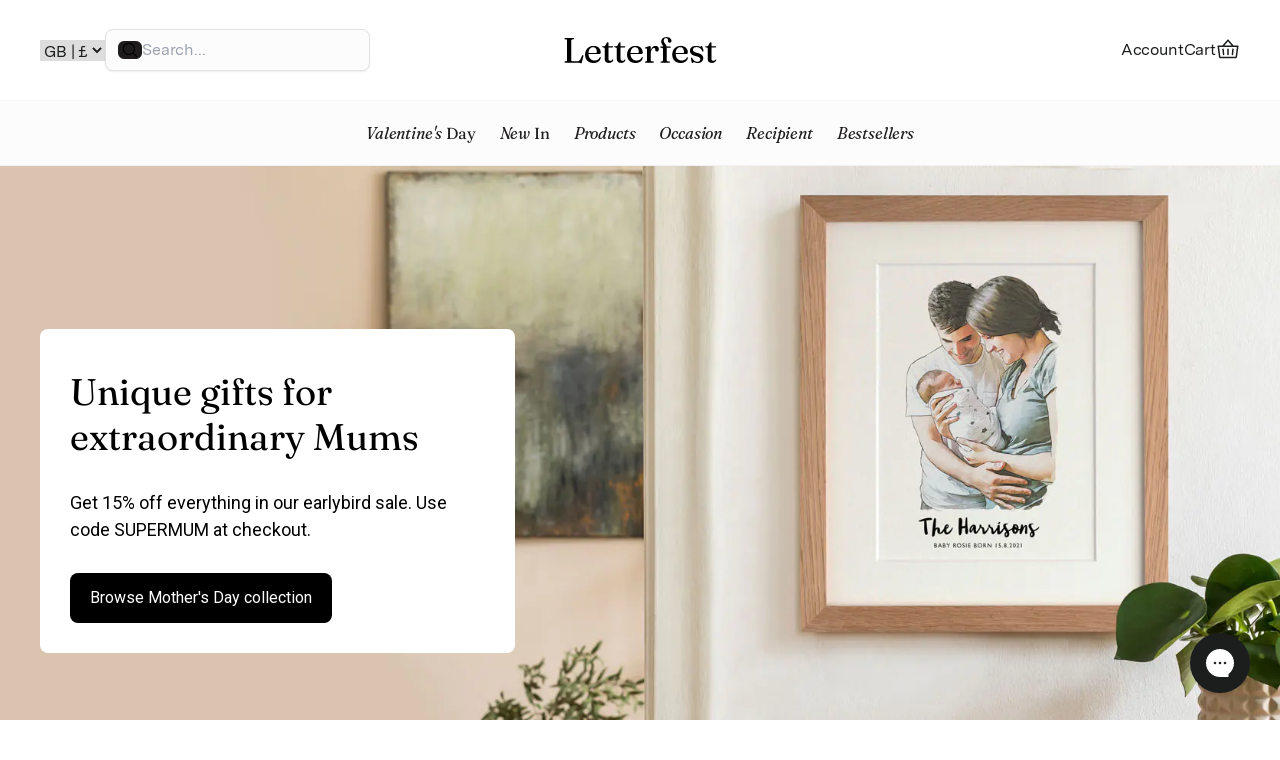

--- FILE ---
content_type: text/html; charset=utf-8
request_url: https://letterfest.com/pages/mothers-day
body_size: 63636
content:















<!doctype html>
<html lang="en">
  <head>
    <link rel="preconnect dns-prefetch" href="https://api.config-security.com/" crossorigin>
    <link rel="preconnect dns-prefetch" href="https://conf.config-security.com/" crossorigin>
    <link rel="preconnect dns-prefetch" href="https://whale.camera/" crossorigin>
       <script>
      window.Shopify = window.Shopify || {theme: {id: 190374904182, role: 'main' } };
      window._template = {
          directory: "",
          name: "page",
          suffix: "shogun.default"
      };
    </script>
    <script type="module" blocking="render" fetchpriority="high" src="https://cdn.intelligems.io/esm/c3bc65227da2/bundle.js" async></script>
    <script>
      /* >> TriplePixel :: start*/
      (window.TriplePixelData = {
        TripleName: 'letterfest.myshopify.com',
        ver: '2.12',
        plat: 'SHOPIFY',
        isHeadless: false,
      }),
        (function (W, H, A, L, E, _, B, N) {
          function O(U, T, P, H, R) {
            void 0 === R && (R = !1),
              (H = new XMLHttpRequest()),
              P ? (H.open('POST', U, !0), H.setRequestHeader('Content-Type', 'text/plain')) : H.open('GET', U, !0),
              H.send(JSON.stringify(P || {})),
              (H.onreadystatechange = function () {
                4 === H.readyState && 200 === H.status
                  ? ((R = H.responseText), U.includes('.txt') ? eval(R) : P || (N[B] = R))
                  : (299 < H.status || H.status < 200) && T && !R && ((R = !0), O(U, T - 1, P));
              });
          }
          if (((N = window), !N[H + 'sn'])) {
            (N[H + 'sn'] = 1),
              (L = function () {
                return Date.now().toString(36) + '_' + Math.random().toString(36);
              });
            try {
              A.setItem(H, 1 + (0 | A.getItem(H) || 0)),
                (E = JSON.parse(A.getItem(H + 'U') || '[]')).push({
                  u: location.href,
                  r: document.referrer,
                  t: Date.now(),
                  id: L(),
                }),
                A.setItem(H + 'U', JSON.stringify(E));
            } catch (e) {}
            var i, m, p;
            A.getItem('"!nC`') ||
              ((_ = A),
              (A = N),
              A[H] ||
                ((E = A[H] =
                  function (t, e, a) {
                    return (
                      void 0 === a && (a = []),
                      'State' == t ? E.s : ((W = L()), (E._q = E._q || []).push([W, t, e].concat(a)), W)
                    );
                  }),
                (E.s = 'Installed'),
                (E._q = []),
                (E.ch = W),
                (B = 'configSecurityConfModel'),
                (N[B] = 1),
                O('https://conf.config-security.com/model', 5),
                (i = L()),
                (m = A[atob('c2NyZWVu')]),
                _.setItem('di_pmt_wt', i),
                (p = {
                  id: i,
                  action: 'profile',
                  avatar: _.getItem('auth-security_rand_salt_'),
                  time: m[atob('d2lkdGg=')] + ':' + m[atob('aGVpZ2h0')],
                  host: A.TriplePixelData.TripleName,
                  plat: A.TriplePixelData.plat,
                  url: window.location.href,
                  ref: document.referrer,
                  ver: A.TriplePixelData.ver,
                }),
                O('https://api.config-security.com/event', 5, p),
                O('https://whale.camera/live/dot.txt', 5)));
          }
        })('', 'TriplePixel', localStorage);
      /* << TriplePixel :: end*/
    </script>
    <!-- Hotjar Tracking Code for Letterfest UK -->
    <script>
      (function (h, o, t, j, a, r) {
        h.hj =
          h.hj ||
          function () {
            (h.hj.q = h.hj.q || []).push(arguments);
          };
        h._hjSettings = { hjid: 5043081, hjsv: 6 };
        a = o.getElementsByTagName('head')[0];
        r = o.createElement('script');
        r.async = 1;
        r.src = t + h._hjSettings.hjid + j + h._hjSettings.hjsv;
        a.appendChild(r);
      })(window, document, 'https://static.hotjar.com/c/hotjar-', '.js?sv=');
    </script>

    <link rel="dns-prefetch" href="https://www.googletagmanager.com">
    <link rel="dns-prefetch" href="https://www.google-analytics.com">
    <link rel="dns-prefetch" href="https://cdn.shopify.com">
    <link rel="dns-prefetch" href="https://googleads.g.doubleclick.net">
    <link rel="dns-prefetch" href="https://analytics.tiktok.com">

    <!-- Google Tag Manager -->
    <script>
      (function (w, d, s, l, i) {
        w[l] = w[l] || [];
        w[l].push({ 'gtm.start': new Date().getTime(), event: 'gtm.js' });
        var f = d.getElementsByTagName(s)[0],
          j = d.createElement(s),
          dl = l != 'dataLayer' ? '&l=' + l : '';
        j.async = true;
        j.src = 'https://www.googletagmanager.com/gtm.js?id=' + i + dl;
        f.parentNode.insertBefore(j, f);
      })(window, document, 'script', 'dataLayer', 'GTM-53CZJXB');
    </script>
    <!-- End Google Tag Manager -->

    <link href="//letterfest.com/cdn/shop/t/159/assets/Fraunces.ttf?v=1985492851782720441768146647" as="font" crossorigin="anonymous" rel="preload">
    <link href="//letterfest.com/cdn/shop/t/159/assets/Fraunces-Italic.ttf?v=99801534200981864231768146645" as="font" crossorigin="anonymous" rel="preload">
    <link href="//letterfest.com/cdn/shop/t/159/assets/MessinaSans-Regular.ttf?v=153001037750100284891768146668" as="font" crossorigin="anonymous" rel="preload">
    <link href="//letterfest.com/cdn/shop/t/159/assets/tailwind.bundle.css?v=66410737818502729651768146709" as="style" rel="preload">

    <meta charset="utf-8" />
<meta name="viewport" content="width=device-width,initial-scale=1.0" />
<meta http-equiv="X-UA-Compatible" content="IE=edge">

<link rel="preconnect" href="https://cdn.shopify.com" crossorigin>
<link rel="preconnect" href="https://fonts.shopify.com" crossorigin>
<link rel="preconnect" href="https://monorail-edge.shopifysvc.com"><link rel="preload" as="font" href="//letterfest.com/cdn/fonts/roboto/roboto_n4.2019d890f07b1852f56ce63ba45b2db45d852cba.woff2" type="font/woff2" crossorigin><link rel="preload" as="font" href="//letterfest.com/cdn/fonts/roboto/roboto_n7.f38007a10afbbde8976c4056bfe890710d51dec2.woff2" type="font/woff2" crossorigin><link rel="preload" as="font" href="//letterfest.com/cdn/fonts/roboto/roboto_i4.57ce898ccda22ee84f49e6b57ae302250655e2d4.woff2" type="font/woff2" crossorigin><link rel="preload" as="font" href="//letterfest.com/cdn/fonts/roboto/roboto_i7.7ccaf9410746f2c53340607c42c43f90a9005937.woff2" type="font/woff2" crossorigin><link rel="preload" as="font" href="//letterfest.com/cdn/fonts/roboto/roboto_n4.2019d890f07b1852f56ce63ba45b2db45d852cba.woff2" type="font/woff2" crossorigin><link rel="preload" as="font" href="//letterfest.com/cdn/fonts/raleway/raleway_n7.740cf9e1e4566800071db82eeca3cca45f43ba63.woff2" type="font/woff2" crossorigin><link rel="preload" as="font" href="//letterfest.com/cdn/fonts/cabin/cabin_n7.255204a342bfdbc9ae2017bd4e6a90f8dbb2f561.woff2" type="font/woff2" crossorigin><link rel="preload" href="//letterfest.com/cdn/shop/t/159/assets/vendor.js?v=17291489563978216371768146712" as="script">
<link rel="preload" href="//letterfest.com/cdn/shop/t/159/assets/theme.js?v=29570164464558984631768146710" as="script"><link rel="canonical" href="https://letterfest.com/pages/mothers-day" /><link rel="shortcut icon" href="//letterfest.com/cdn/shop/files/favicon_e576b66c-58fc-4099-a72e-be67915ffea2.png?v=1737802319" type="image/png" /><meta name="description" content="Unique gifts for extraordinary Mums Get 15% off everything in our earlybird sale. Use code SUPERMUM at checkout. Browse Mother&#39;s Day collection Welcome to Letterfest We make beautiful handmade gifts that help you tell that special person how much you love them. Beautiful terracotta Shop terracotta Hand-drawn illustrati">
    <meta name="theme-color" content="#1f1c1d">

    <title>
      Mothers Day
      
      
       &ndash; Letterfest
    </title>

    <meta property="og:site_name" content="Letterfest">
<meta property="og:url" content="https://letterfest.com/pages/mothers-day">
<meta property="og:title" content="Mothers Day">
<meta property="og:type" content="website">
<meta property="og:description" content="Unique gifts for extraordinary Mums Get 15% off everything in our earlybird sale. Use code SUPERMUM at checkout. Browse Mother&#39;s Day collection Welcome to Letterfest We make beautiful handmade gifts that help you tell that special person how much you love them. Beautiful terracotta Shop terracotta Hand-drawn illustrati"><meta property="og:image" content="http://letterfest.com/cdn/shop/files/dragon_1200x1200.jpg?v=1737802101">
  <meta property="og:image:secure_url" content="https://letterfest.com/cdn/shop/files/dragon_1200x1200.jpg?v=1737802101">
  <meta property="og:image:width" content="1455">
  <meta property="og:image:height" content="898"><meta name="twitter:site" content="@letterfest"><meta name="twitter:card" content="summary_large_image">
<meta name="twitter:title" content="Mothers Day">
<meta name="twitter:description" content="Unique gifts for extraordinary Mums Get 15% off everything in our earlybird sale. Use code SUPERMUM at checkout. Browse Mother&#39;s Day collection Welcome to Letterfest We make beautiful handmade gifts that help you tell that special person how much you love them. Beautiful terracotta Shop terracotta Hand-drawn illustrati">

    <link href="//letterfest.com/cdn/shop/t/159/assets/typography.css?v=75600541613880821901768146741" rel="stylesheet" type="text/css" media="all" />
    <link href="//letterfest.com/cdn/shop/t/159/assets/styles.css?v=80821594912150341941768146742" rel="stylesheet" type="text/css" media="all" />
    <link href="//letterfest.com/cdn/shop/t/159/assets/bold-options-custom.css?v=30340626934604862451768146741" rel="stylesheet" type="text/css" media="all" />
    <link href="//letterfest.com/cdn/shop/t/159/assets/tailwind.bundle.css?v=66410737818502729651768146709" rel="stylesheet" type="text/css" media="all" />

    <script>
      window.theme = window.theme || {};
      theme.money_format_with_product_code_preference = "\u003cspan class=money\u003e£{{amount}}\u003c\/span\u003e";
      theme.money_format_with_cart_code_preference = "\u003cspan class=money\u003e£{{amount}}\u003c\/span\u003e";
      theme.money_format = "\u003cspan class=money\u003e£{{amount}}\u003c\/span\u003e";
      theme.strings = {
        previous: "Previous",
        next: "Next",
        addressError: "Error looking up that address",
        addressNoResults: "No results for that address",
        addressQueryLimit: "You have exceeded the Google API usage limit. Consider upgrading to a \u003ca href=\"https:\/\/developers.google.com\/maps\/premium\/usage-limits\"\u003ePremium Plan\u003c\/a\u003e.",
        authError: "There was a problem authenticating your Google Maps API Key.",
        icon_labels_left: "Left",
        icon_labels_right: "Right",
        icon_labels_down: "Down",
        icon_labels_close: "Close",
        icon_labels_plus: "Plus",
        cart_terms_confirmation: "You must agree to the terms and conditions before continuing.",
        products_listing_from: "From",
        layout_live_search_see_all: "See all results",
        products_product_add_to_cart: "Add to Cart",
        products_variant_no_stock: "Sold out",
        products_variant_non_existent: "Unavailable",
        products_product_unit_price_separator: " \/ ",
        general_navigation_menu_toggle_aria_label: "Toggle menu",
        general_accessibility_labels_close: "Close",
        products_added_notification_title: "Just added",
        products_added_notification_item: "Item",
        products_added_notification_unit_price: "Item price",
        products_added_notification_quantity: "Qty",
        products_added_notification_total_price: "Total price",
        products_added_notification_shipping_note: "Excl. shipping",
        products_added_notification_keep_shopping: "Keep Shopping",
        products_added_notification_cart: "Cart",
        products_product_adding_to_cart: "Adding",
        products_product_added_to_cart: "Added to cart",
        products_product_unit_price_separator: " \/ ",
        products_added_notification_subtotal: "Subtotal",
        products_labels_sold_out: "Sold Out",
        products_labels_sale: "Sale",
        products_labels_percent_reduction: "[[ amount ]]% off",
        products_labels_value_reduction_html: "[[ amount ]] off",
        products_product_preorder: "Pre-order",
        general_quick_search_pages: "Pages",
        general_quick_search_no_results: "Sorry, we couldn\u0026#39;t find any results",
        collections_general_see_all_subcollections: "See all..."
      };
      theme.routes = {
        search_url: '/search',
        cart_url: '/cart',
        cart_add_url: '/cart/add',
        cart_change_url: '/cart/change'
      };
      theme.settings = {
        cart_type: "page",
        quickbuy_style: "off",
        avoid_orphans: true
      };
      document.documentElement.classList.add('js');
    </script>

    

    
  <script>window.performance && window.performance.mark && window.performance.mark('shopify.content_for_header.start');</script><meta id="shopify-digital-wallet" name="shopify-digital-wallet" content="/13795539/digital_wallets/dialog">
<meta name="shopify-checkout-api-token" content="55d2dddae5bad082ccc9ec19caccb42e">
<meta id="in-context-paypal-metadata" data-shop-id="13795539" data-venmo-supported="false" data-environment="production" data-locale="en_US" data-paypal-v4="true" data-currency="GBP">
<link rel="alternate" hreflang="x-default" href="https://letterfest.com/pages/mothers-day">
<link rel="alternate" hreflang="en-US" href="https://letterfest.com/en-us/pages/mothers-day">
<link rel="alternate" hreflang="en-AU" href="https://letterfest.com/en-au/pages/mothers-day">
<link rel="alternate" hreflang="en-NZ" href="https://letterfest.com/en-nz/pages/mothers-day">
<link rel="alternate" hreflang="en-AC" href="https://letterfest.com/en-row/pages/mothers-day">
<link rel="alternate" hreflang="en-AF" href="https://letterfest.com/en-row/pages/mothers-day">
<link rel="alternate" hreflang="en-AG" href="https://letterfest.com/en-row/pages/mothers-day">
<link rel="alternate" hreflang="en-AI" href="https://letterfest.com/en-row/pages/mothers-day">
<link rel="alternate" hreflang="en-AL" href="https://letterfest.com/en-row/pages/mothers-day">
<link rel="alternate" hreflang="en-AM" href="https://letterfest.com/en-row/pages/mothers-day">
<link rel="alternate" hreflang="en-AO" href="https://letterfest.com/en-row/pages/mothers-day">
<link rel="alternate" hreflang="en-AR" href="https://letterfest.com/en-row/pages/mothers-day">
<link rel="alternate" hreflang="en-AW" href="https://letterfest.com/en-row/pages/mothers-day">
<link rel="alternate" hreflang="en-AX" href="https://letterfest.com/en-row/pages/mothers-day">
<link rel="alternate" hreflang="en-AZ" href="https://letterfest.com/en-row/pages/mothers-day">
<link rel="alternate" hreflang="en-BA" href="https://letterfest.com/en-row/pages/mothers-day">
<link rel="alternate" hreflang="en-BB" href="https://letterfest.com/en-row/pages/mothers-day">
<link rel="alternate" hreflang="en-BD" href="https://letterfest.com/en-row/pages/mothers-day">
<link rel="alternate" hreflang="en-BF" href="https://letterfest.com/en-row/pages/mothers-day">
<link rel="alternate" hreflang="en-BG" href="https://letterfest.com/en-row/pages/mothers-day">
<link rel="alternate" hreflang="en-BH" href="https://letterfest.com/en-row/pages/mothers-day">
<link rel="alternate" hreflang="en-BI" href="https://letterfest.com/en-row/pages/mothers-day">
<link rel="alternate" hreflang="en-BJ" href="https://letterfest.com/en-row/pages/mothers-day">
<link rel="alternate" hreflang="en-BL" href="https://letterfest.com/en-row/pages/mothers-day">
<link rel="alternate" hreflang="en-BM" href="https://letterfest.com/en-row/pages/mothers-day">
<link rel="alternate" hreflang="en-BN" href="https://letterfest.com/en-row/pages/mothers-day">
<link rel="alternate" hreflang="en-BO" href="https://letterfest.com/en-row/pages/mothers-day">
<link rel="alternate" hreflang="en-BQ" href="https://letterfest.com/en-row/pages/mothers-day">
<link rel="alternate" hreflang="en-BR" href="https://letterfest.com/en-row/pages/mothers-day">
<link rel="alternate" hreflang="en-BS" href="https://letterfest.com/en-row/pages/mothers-day">
<link rel="alternate" hreflang="en-BT" href="https://letterfest.com/en-row/pages/mothers-day">
<link rel="alternate" hreflang="en-BW" href="https://letterfest.com/en-row/pages/mothers-day">
<link rel="alternate" hreflang="en-BY" href="https://letterfest.com/en-row/pages/mothers-day">
<link rel="alternate" hreflang="en-BZ" href="https://letterfest.com/en-row/pages/mothers-day">
<link rel="alternate" hreflang="en-CC" href="https://letterfest.com/en-row/pages/mothers-day">
<link rel="alternate" hreflang="en-CD" href="https://letterfest.com/en-row/pages/mothers-day">
<link rel="alternate" hreflang="en-CF" href="https://letterfest.com/en-row/pages/mothers-day">
<link rel="alternate" hreflang="en-CG" href="https://letterfest.com/en-row/pages/mothers-day">
<link rel="alternate" hreflang="en-CI" href="https://letterfest.com/en-row/pages/mothers-day">
<link rel="alternate" hreflang="en-CK" href="https://letterfest.com/en-row/pages/mothers-day">
<link rel="alternate" hreflang="en-CL" href="https://letterfest.com/en-row/pages/mothers-day">
<link rel="alternate" hreflang="en-CM" href="https://letterfest.com/en-row/pages/mothers-day">
<link rel="alternate" hreflang="en-CN" href="https://letterfest.com/en-row/pages/mothers-day">
<link rel="alternate" hreflang="en-CO" href="https://letterfest.com/en-row/pages/mothers-day">
<link rel="alternate" hreflang="en-CR" href="https://letterfest.com/en-row/pages/mothers-day">
<link rel="alternate" hreflang="en-CV" href="https://letterfest.com/en-row/pages/mothers-day">
<link rel="alternate" hreflang="en-CW" href="https://letterfest.com/en-row/pages/mothers-day">
<link rel="alternate" hreflang="en-CX" href="https://letterfest.com/en-row/pages/mothers-day">
<link rel="alternate" hreflang="en-CZ" href="https://letterfest.com/en-row/pages/mothers-day">
<link rel="alternate" hreflang="en-DJ" href="https://letterfest.com/en-row/pages/mothers-day">
<link rel="alternate" hreflang="en-DK" href="https://letterfest.com/en-row/pages/mothers-day">
<link rel="alternate" hreflang="en-DM" href="https://letterfest.com/en-row/pages/mothers-day">
<link rel="alternate" hreflang="en-DO" href="https://letterfest.com/en-row/pages/mothers-day">
<link rel="alternate" hreflang="en-DZ" href="https://letterfest.com/en-row/pages/mothers-day">
<link rel="alternate" hreflang="en-EC" href="https://letterfest.com/en-row/pages/mothers-day">
<link rel="alternate" hreflang="en-EG" href="https://letterfest.com/en-row/pages/mothers-day">
<link rel="alternate" hreflang="en-EH" href="https://letterfest.com/en-row/pages/mothers-day">
<link rel="alternate" hreflang="en-ER" href="https://letterfest.com/en-row/pages/mothers-day">
<link rel="alternate" hreflang="en-ET" href="https://letterfest.com/en-row/pages/mothers-day">
<link rel="alternate" hreflang="en-FJ" href="https://letterfest.com/en-row/pages/mothers-day">
<link rel="alternate" hreflang="en-FK" href="https://letterfest.com/en-row/pages/mothers-day">
<link rel="alternate" hreflang="en-FO" href="https://letterfest.com/en-row/pages/mothers-day">
<link rel="alternate" hreflang="en-GA" href="https://letterfest.com/en-row/pages/mothers-day">
<link rel="alternate" hreflang="en-GD" href="https://letterfest.com/en-row/pages/mothers-day">
<link rel="alternate" hreflang="en-GE" href="https://letterfest.com/en-row/pages/mothers-day">
<link rel="alternate" hreflang="en-GF" href="https://letterfest.com/en-row/pages/mothers-day">
<link rel="alternate" hreflang="en-GG" href="https://letterfest.com/en-row/pages/mothers-day">
<link rel="alternate" hreflang="en-GH" href="https://letterfest.com/en-row/pages/mothers-day">
<link rel="alternate" hreflang="en-GI" href="https://letterfest.com/en-row/pages/mothers-day">
<link rel="alternate" hreflang="en-GL" href="https://letterfest.com/en-row/pages/mothers-day">
<link rel="alternate" hreflang="en-GM" href="https://letterfest.com/en-row/pages/mothers-day">
<link rel="alternate" hreflang="en-GN" href="https://letterfest.com/en-row/pages/mothers-day">
<link rel="alternate" hreflang="en-GP" href="https://letterfest.com/en-row/pages/mothers-day">
<link rel="alternate" hreflang="en-GQ" href="https://letterfest.com/en-row/pages/mothers-day">
<link rel="alternate" hreflang="en-GS" href="https://letterfest.com/en-row/pages/mothers-day">
<link rel="alternate" hreflang="en-GT" href="https://letterfest.com/en-row/pages/mothers-day">
<link rel="alternate" hreflang="en-GW" href="https://letterfest.com/en-row/pages/mothers-day">
<link rel="alternate" hreflang="en-GY" href="https://letterfest.com/en-row/pages/mothers-day">
<link rel="alternate" hreflang="en-HK" href="https://letterfest.com/en-row/pages/mothers-day">
<link rel="alternate" hreflang="en-HN" href="https://letterfest.com/en-row/pages/mothers-day">
<link rel="alternate" hreflang="en-HR" href="https://letterfest.com/en-row/pages/mothers-day">
<link rel="alternate" hreflang="en-HT" href="https://letterfest.com/en-row/pages/mothers-day">
<link rel="alternate" hreflang="en-HU" href="https://letterfest.com/en-row/pages/mothers-day">
<link rel="alternate" hreflang="en-ID" href="https://letterfest.com/en-row/pages/mothers-day">
<link rel="alternate" hreflang="en-IL" href="https://letterfest.com/en-row/pages/mothers-day">
<link rel="alternate" hreflang="en-IM" href="https://letterfest.com/en-row/pages/mothers-day">
<link rel="alternate" hreflang="en-IO" href="https://letterfest.com/en-row/pages/mothers-day">
<link rel="alternate" hreflang="en-IQ" href="https://letterfest.com/en-row/pages/mothers-day">
<link rel="alternate" hreflang="en-IS" href="https://letterfest.com/en-row/pages/mothers-day">
<link rel="alternate" hreflang="en-JE" href="https://letterfest.com/en-row/pages/mothers-day">
<link rel="alternate" hreflang="en-JM" href="https://letterfest.com/en-row/pages/mothers-day">
<link rel="alternate" hreflang="en-JO" href="https://letterfest.com/en-row/pages/mothers-day">
<link rel="alternate" hreflang="en-JP" href="https://letterfest.com/en-row/pages/mothers-day">
<link rel="alternate" hreflang="en-KE" href="https://letterfest.com/en-row/pages/mothers-day">
<link rel="alternate" hreflang="en-KG" href="https://letterfest.com/en-row/pages/mothers-day">
<link rel="alternate" hreflang="en-KH" href="https://letterfest.com/en-row/pages/mothers-day">
<link rel="alternate" hreflang="en-KI" href="https://letterfest.com/en-row/pages/mothers-day">
<link rel="alternate" hreflang="en-KM" href="https://letterfest.com/en-row/pages/mothers-day">
<link rel="alternate" hreflang="en-KN" href="https://letterfest.com/en-row/pages/mothers-day">
<link rel="alternate" hreflang="en-KR" href="https://letterfest.com/en-row/pages/mothers-day">
<link rel="alternate" hreflang="en-KW" href="https://letterfest.com/en-row/pages/mothers-day">
<link rel="alternate" hreflang="en-KY" href="https://letterfest.com/en-row/pages/mothers-day">
<link rel="alternate" hreflang="en-KZ" href="https://letterfest.com/en-row/pages/mothers-day">
<link rel="alternate" hreflang="en-LA" href="https://letterfest.com/en-row/pages/mothers-day">
<link rel="alternate" hreflang="en-LB" href="https://letterfest.com/en-row/pages/mothers-day">
<link rel="alternate" hreflang="en-LC" href="https://letterfest.com/en-row/pages/mothers-day">
<link rel="alternate" hreflang="en-LK" href="https://letterfest.com/en-row/pages/mothers-day">
<link rel="alternate" hreflang="en-LR" href="https://letterfest.com/en-row/pages/mothers-day">
<link rel="alternate" hreflang="en-LS" href="https://letterfest.com/en-row/pages/mothers-day">
<link rel="alternate" hreflang="en-LY" href="https://letterfest.com/en-row/pages/mothers-day">
<link rel="alternate" hreflang="en-MA" href="https://letterfest.com/en-row/pages/mothers-day">
<link rel="alternate" hreflang="en-MD" href="https://letterfest.com/en-row/pages/mothers-day">
<link rel="alternate" hreflang="en-MF" href="https://letterfest.com/en-row/pages/mothers-day">
<link rel="alternate" hreflang="en-MG" href="https://letterfest.com/en-row/pages/mothers-day">
<link rel="alternate" hreflang="en-MK" href="https://letterfest.com/en-row/pages/mothers-day">
<link rel="alternate" hreflang="en-ML" href="https://letterfest.com/en-row/pages/mothers-day">
<link rel="alternate" hreflang="en-MM" href="https://letterfest.com/en-row/pages/mothers-day">
<link rel="alternate" hreflang="en-MN" href="https://letterfest.com/en-row/pages/mothers-day">
<link rel="alternate" hreflang="en-MO" href="https://letterfest.com/en-row/pages/mothers-day">
<link rel="alternate" hreflang="en-MQ" href="https://letterfest.com/en-row/pages/mothers-day">
<link rel="alternate" hreflang="en-MR" href="https://letterfest.com/en-row/pages/mothers-day">
<link rel="alternate" hreflang="en-MS" href="https://letterfest.com/en-row/pages/mothers-day">
<link rel="alternate" hreflang="en-MU" href="https://letterfest.com/en-row/pages/mothers-day">
<link rel="alternate" hreflang="en-MV" href="https://letterfest.com/en-row/pages/mothers-day">
<link rel="alternate" hreflang="en-MW" href="https://letterfest.com/en-row/pages/mothers-day">
<link rel="alternate" hreflang="en-MX" href="https://letterfest.com/en-row/pages/mothers-day">
<link rel="alternate" hreflang="en-MY" href="https://letterfest.com/en-row/pages/mothers-day">
<link rel="alternate" hreflang="en-MZ" href="https://letterfest.com/en-row/pages/mothers-day">
<link rel="alternate" hreflang="en-NA" href="https://letterfest.com/en-row/pages/mothers-day">
<link rel="alternate" hreflang="en-NC" href="https://letterfest.com/en-row/pages/mothers-day">
<link rel="alternate" hreflang="en-NE" href="https://letterfest.com/en-row/pages/mothers-day">
<link rel="alternate" hreflang="en-NF" href="https://letterfest.com/en-row/pages/mothers-day">
<link rel="alternate" hreflang="en-NG" href="https://letterfest.com/en-row/pages/mothers-day">
<link rel="alternate" hreflang="en-NI" href="https://letterfest.com/en-row/pages/mothers-day">
<link rel="alternate" hreflang="en-NO" href="https://letterfest.com/en-row/pages/mothers-day">
<link rel="alternate" hreflang="en-NP" href="https://letterfest.com/en-row/pages/mothers-day">
<link rel="alternate" hreflang="en-NR" href="https://letterfest.com/en-row/pages/mothers-day">
<link rel="alternate" hreflang="en-NU" href="https://letterfest.com/en-row/pages/mothers-day">
<link rel="alternate" hreflang="en-OM" href="https://letterfest.com/en-row/pages/mothers-day">
<link rel="alternate" hreflang="en-PA" href="https://letterfest.com/en-row/pages/mothers-day">
<link rel="alternate" hreflang="en-PE" href="https://letterfest.com/en-row/pages/mothers-day">
<link rel="alternate" hreflang="en-PF" href="https://letterfest.com/en-row/pages/mothers-day">
<link rel="alternate" hreflang="en-PG" href="https://letterfest.com/en-row/pages/mothers-day">
<link rel="alternate" hreflang="en-PH" href="https://letterfest.com/en-row/pages/mothers-day">
<link rel="alternate" hreflang="en-PK" href="https://letterfest.com/en-row/pages/mothers-day">
<link rel="alternate" hreflang="en-PL" href="https://letterfest.com/en-row/pages/mothers-day">
<link rel="alternate" hreflang="en-PM" href="https://letterfest.com/en-row/pages/mothers-day">
<link rel="alternate" hreflang="en-PN" href="https://letterfest.com/en-row/pages/mothers-day">
<link rel="alternate" hreflang="en-PS" href="https://letterfest.com/en-row/pages/mothers-day">
<link rel="alternate" hreflang="en-PY" href="https://letterfest.com/en-row/pages/mothers-day">
<link rel="alternate" hreflang="en-QA" href="https://letterfest.com/en-row/pages/mothers-day">
<link rel="alternate" hreflang="en-RE" href="https://letterfest.com/en-row/pages/mothers-day">
<link rel="alternate" hreflang="en-RO" href="https://letterfest.com/en-row/pages/mothers-day">
<link rel="alternate" hreflang="en-RS" href="https://letterfest.com/en-row/pages/mothers-day">
<link rel="alternate" hreflang="en-RU" href="https://letterfest.com/en-row/pages/mothers-day">
<link rel="alternate" hreflang="en-RW" href="https://letterfest.com/en-row/pages/mothers-day">
<link rel="alternate" hreflang="en-SA" href="https://letterfest.com/en-row/pages/mothers-day">
<link rel="alternate" hreflang="en-SB" href="https://letterfest.com/en-row/pages/mothers-day">
<link rel="alternate" hreflang="en-SC" href="https://letterfest.com/en-row/pages/mothers-day">
<link rel="alternate" hreflang="en-SD" href="https://letterfest.com/en-row/pages/mothers-day">
<link rel="alternate" hreflang="en-SE" href="https://letterfest.com/en-row/pages/mothers-day">
<link rel="alternate" hreflang="en-SG" href="https://letterfest.com/en-row/pages/mothers-day">
<link rel="alternate" hreflang="en-SH" href="https://letterfest.com/en-row/pages/mothers-day">
<link rel="alternate" hreflang="en-SJ" href="https://letterfest.com/en-row/pages/mothers-day">
<link rel="alternate" hreflang="en-SL" href="https://letterfest.com/en-row/pages/mothers-day">
<link rel="alternate" hreflang="en-SN" href="https://letterfest.com/en-row/pages/mothers-day">
<link rel="alternate" hreflang="en-SO" href="https://letterfest.com/en-row/pages/mothers-day">
<link rel="alternate" hreflang="en-SR" href="https://letterfest.com/en-row/pages/mothers-day">
<link rel="alternate" hreflang="en-SS" href="https://letterfest.com/en-row/pages/mothers-day">
<link rel="alternate" hreflang="en-ST" href="https://letterfest.com/en-row/pages/mothers-day">
<link rel="alternate" hreflang="en-SV" href="https://letterfest.com/en-row/pages/mothers-day">
<link rel="alternate" hreflang="en-SX" href="https://letterfest.com/en-row/pages/mothers-day">
<link rel="alternate" hreflang="en-SZ" href="https://letterfest.com/en-row/pages/mothers-day">
<link rel="alternate" hreflang="en-TA" href="https://letterfest.com/en-row/pages/mothers-day">
<link rel="alternate" hreflang="en-TC" href="https://letterfest.com/en-row/pages/mothers-day">
<link rel="alternate" hreflang="en-TD" href="https://letterfest.com/en-row/pages/mothers-day">
<link rel="alternate" hreflang="en-TF" href="https://letterfest.com/en-row/pages/mothers-day">
<link rel="alternate" hreflang="en-TG" href="https://letterfest.com/en-row/pages/mothers-day">
<link rel="alternate" hreflang="en-TH" href="https://letterfest.com/en-row/pages/mothers-day">
<link rel="alternate" hreflang="en-TJ" href="https://letterfest.com/en-row/pages/mothers-day">
<link rel="alternate" hreflang="en-TK" href="https://letterfest.com/en-row/pages/mothers-day">
<link rel="alternate" hreflang="en-TL" href="https://letterfest.com/en-row/pages/mothers-day">
<link rel="alternate" hreflang="en-TM" href="https://letterfest.com/en-row/pages/mothers-day">
<link rel="alternate" hreflang="en-TN" href="https://letterfest.com/en-row/pages/mothers-day">
<link rel="alternate" hreflang="en-TO" href="https://letterfest.com/en-row/pages/mothers-day">
<link rel="alternate" hreflang="en-TR" href="https://letterfest.com/en-row/pages/mothers-day">
<link rel="alternate" hreflang="en-TT" href="https://letterfest.com/en-row/pages/mothers-day">
<link rel="alternate" hreflang="en-TV" href="https://letterfest.com/en-row/pages/mothers-day">
<link rel="alternate" hreflang="en-TW" href="https://letterfest.com/en-row/pages/mothers-day">
<link rel="alternate" hreflang="en-TZ" href="https://letterfest.com/en-row/pages/mothers-day">
<link rel="alternate" hreflang="en-UA" href="https://letterfest.com/en-row/pages/mothers-day">
<link rel="alternate" hreflang="en-UG" href="https://letterfest.com/en-row/pages/mothers-day">
<link rel="alternate" hreflang="en-UM" href="https://letterfest.com/en-row/pages/mothers-day">
<link rel="alternate" hreflang="en-UY" href="https://letterfest.com/en-row/pages/mothers-day">
<link rel="alternate" hreflang="en-UZ" href="https://letterfest.com/en-row/pages/mothers-day">
<link rel="alternate" hreflang="en-VA" href="https://letterfest.com/en-row/pages/mothers-day">
<link rel="alternate" hreflang="en-VC" href="https://letterfest.com/en-row/pages/mothers-day">
<link rel="alternate" hreflang="en-VE" href="https://letterfest.com/en-row/pages/mothers-day">
<link rel="alternate" hreflang="en-VG" href="https://letterfest.com/en-row/pages/mothers-day">
<link rel="alternate" hreflang="en-VN" href="https://letterfest.com/en-row/pages/mothers-day">
<link rel="alternate" hreflang="en-VU" href="https://letterfest.com/en-row/pages/mothers-day">
<link rel="alternate" hreflang="en-WF" href="https://letterfest.com/en-row/pages/mothers-day">
<link rel="alternate" hreflang="en-WS" href="https://letterfest.com/en-row/pages/mothers-day">
<link rel="alternate" hreflang="en-YE" href="https://letterfest.com/en-row/pages/mothers-day">
<link rel="alternate" hreflang="en-YT" href="https://letterfest.com/en-row/pages/mothers-day">
<link rel="alternate" hreflang="en-ZA" href="https://letterfest.com/en-row/pages/mothers-day">
<link rel="alternate" hreflang="en-ZM" href="https://letterfest.com/en-row/pages/mothers-day">
<link rel="alternate" hreflang="en-ZW" href="https://letterfest.com/en-row/pages/mothers-day">
<link rel="alternate" hreflang="en-GB" href="https://letterfest.com/pages/mothers-day">
<script async="async" src="/checkouts/internal/preloads.js?locale=en-GB"></script>
<link rel="preconnect" href="https://shop.app" crossorigin="anonymous">
<script async="async" src="https://shop.app/checkouts/internal/preloads.js?locale=en-GB&shop_id=13795539" crossorigin="anonymous"></script>
<script id="apple-pay-shop-capabilities" type="application/json">{"shopId":13795539,"countryCode":"GB","currencyCode":"GBP","merchantCapabilities":["supports3DS"],"merchantId":"gid:\/\/shopify\/Shop\/13795539","merchantName":"Letterfest","requiredBillingContactFields":["postalAddress","email"],"requiredShippingContactFields":["postalAddress","email"],"shippingType":"shipping","supportedNetworks":["visa","maestro","masterCard","amex","discover","elo"],"total":{"type":"pending","label":"Letterfest","amount":"1.00"},"shopifyPaymentsEnabled":true,"supportsSubscriptions":true}</script>
<script id="shopify-features" type="application/json">{"accessToken":"55d2dddae5bad082ccc9ec19caccb42e","betas":["rich-media-storefront-analytics"],"domain":"letterfest.com","predictiveSearch":true,"shopId":13795539,"locale":"en"}</script>
<script>var Shopify = Shopify || {};
Shopify.shop = "letterfest.myshopify.com";
Shopify.locale = "en";
Shopify.currency = {"active":"GBP","rate":"1.0"};
Shopify.country = "GB";
Shopify.theme = {"name":"12th Jan Sale furry-parakeet\/Christmas 1s...","id":190374904182,"schema_name":"Symmetry","schema_version":"5.1.0","theme_store_id":null,"role":"main"};
Shopify.theme.handle = "null";
Shopify.theme.style = {"id":null,"handle":null};
Shopify.cdnHost = "letterfest.com/cdn";
Shopify.routes = Shopify.routes || {};
Shopify.routes.root = "/";</script>
<script type="module">!function(o){(o.Shopify=o.Shopify||{}).modules=!0}(window);</script>
<script>!function(o){function n(){var o=[];function n(){o.push(Array.prototype.slice.apply(arguments))}return n.q=o,n}var t=o.Shopify=o.Shopify||{};t.loadFeatures=n(),t.autoloadFeatures=n()}(window);</script>
<script>
  window.ShopifyPay = window.ShopifyPay || {};
  window.ShopifyPay.apiHost = "shop.app\/pay";
  window.ShopifyPay.redirectState = null;
</script>
<script id="shop-js-analytics" type="application/json">{"pageType":"page"}</script>
<script defer="defer" async type="module" src="//letterfest.com/cdn/shopifycloud/shop-js/modules/v2/client.init-shop-cart-sync_DlSlHazZ.en.esm.js"></script>
<script defer="defer" async type="module" src="//letterfest.com/cdn/shopifycloud/shop-js/modules/v2/chunk.common_D16XZWos.esm.js"></script>
<script type="module">
  await import("//letterfest.com/cdn/shopifycloud/shop-js/modules/v2/client.init-shop-cart-sync_DlSlHazZ.en.esm.js");
await import("//letterfest.com/cdn/shopifycloud/shop-js/modules/v2/chunk.common_D16XZWos.esm.js");

  window.Shopify.SignInWithShop?.initShopCartSync?.({"fedCMEnabled":true,"windoidEnabled":true});

</script>
<script>
  window.Shopify = window.Shopify || {};
  if (!window.Shopify.featureAssets) window.Shopify.featureAssets = {};
  window.Shopify.featureAssets['shop-js'] = {"shop-cart-sync":["modules/v2/client.shop-cart-sync_DKWYiEUO.en.esm.js","modules/v2/chunk.common_D16XZWos.esm.js"],"init-fed-cm":["modules/v2/client.init-fed-cm_vfPMjZAC.en.esm.js","modules/v2/chunk.common_D16XZWos.esm.js"],"init-shop-email-lookup-coordinator":["modules/v2/client.init-shop-email-lookup-coordinator_CR38P6MB.en.esm.js","modules/v2/chunk.common_D16XZWos.esm.js"],"init-shop-cart-sync":["modules/v2/client.init-shop-cart-sync_DlSlHazZ.en.esm.js","modules/v2/chunk.common_D16XZWos.esm.js"],"shop-cash-offers":["modules/v2/client.shop-cash-offers_CJw4IQ6B.en.esm.js","modules/v2/chunk.common_D16XZWos.esm.js","modules/v2/chunk.modal_UwFWkumu.esm.js"],"shop-toast-manager":["modules/v2/client.shop-toast-manager_BY778Uv6.en.esm.js","modules/v2/chunk.common_D16XZWos.esm.js"],"init-windoid":["modules/v2/client.init-windoid_DVhZdEm3.en.esm.js","modules/v2/chunk.common_D16XZWos.esm.js"],"shop-button":["modules/v2/client.shop-button_D2ZzKUPa.en.esm.js","modules/v2/chunk.common_D16XZWos.esm.js"],"avatar":["modules/v2/client.avatar_BTnouDA3.en.esm.js"],"init-customer-accounts-sign-up":["modules/v2/client.init-customer-accounts-sign-up_CQZUmjGN.en.esm.js","modules/v2/client.shop-login-button_Cu5K-F7X.en.esm.js","modules/v2/chunk.common_D16XZWos.esm.js","modules/v2/chunk.modal_UwFWkumu.esm.js"],"pay-button":["modules/v2/client.pay-button_CcBqbGU7.en.esm.js","modules/v2/chunk.common_D16XZWos.esm.js"],"init-shop-for-new-customer-accounts":["modules/v2/client.init-shop-for-new-customer-accounts_B5DR5JTE.en.esm.js","modules/v2/client.shop-login-button_Cu5K-F7X.en.esm.js","modules/v2/chunk.common_D16XZWos.esm.js","modules/v2/chunk.modal_UwFWkumu.esm.js"],"shop-login-button":["modules/v2/client.shop-login-button_Cu5K-F7X.en.esm.js","modules/v2/chunk.common_D16XZWos.esm.js","modules/v2/chunk.modal_UwFWkumu.esm.js"],"shop-follow-button":["modules/v2/client.shop-follow-button_BX8Slf17.en.esm.js","modules/v2/chunk.common_D16XZWos.esm.js","modules/v2/chunk.modal_UwFWkumu.esm.js"],"init-customer-accounts":["modules/v2/client.init-customer-accounts_DjKkmQ2w.en.esm.js","modules/v2/client.shop-login-button_Cu5K-F7X.en.esm.js","modules/v2/chunk.common_D16XZWos.esm.js","modules/v2/chunk.modal_UwFWkumu.esm.js"],"lead-capture":["modules/v2/client.lead-capture_ChWCg7nV.en.esm.js","modules/v2/chunk.common_D16XZWos.esm.js","modules/v2/chunk.modal_UwFWkumu.esm.js"],"checkout-modal":["modules/v2/client.checkout-modal_DPnpVyv-.en.esm.js","modules/v2/chunk.common_D16XZWos.esm.js","modules/v2/chunk.modal_UwFWkumu.esm.js"],"shop-login":["modules/v2/client.shop-login_leRXJtcZ.en.esm.js","modules/v2/chunk.common_D16XZWos.esm.js","modules/v2/chunk.modal_UwFWkumu.esm.js"],"payment-terms":["modules/v2/client.payment-terms_Bp9K0NXD.en.esm.js","modules/v2/chunk.common_D16XZWos.esm.js","modules/v2/chunk.modal_UwFWkumu.esm.js"]};
</script>
<script>(function() {
  var isLoaded = false;
  function asyncLoad() {
    if (isLoaded) return;
    isLoaded = true;
    var urls = ["https:\/\/d23dclunsivw3h.cloudfront.net\/redirect-app.js?shop=letterfest.myshopify.com","https:\/\/cdn.recovermycart.com\/scripts\/keepcart\/CartJS.min.js?shop=letterfest.myshopify.com\u0026shop=letterfest.myshopify.com","https:\/\/schemaplusfiles.s3.amazonaws.com\/loader.min.js?shop=letterfest.myshopify.com","https:\/\/ecommplugins-scripts.trustpilot.com\/v2.1\/js\/header.min.js?settings=eyJrZXkiOiJPNUZHU0N6eUVTMjZMUW5CIiwicyI6InNrdSJ9\u0026shop=letterfest.myshopify.com","https:\/\/ecommplugins-trustboxsettings.trustpilot.com\/letterfest.myshopify.com.js?settings=1678048887310\u0026shop=letterfest.myshopify.com","https:\/\/config.gorgias.chat\/bundle-loader\/01GYCBQ527CG4YS4TT9KV71V8V?source=shopify1click\u0026shop=letterfest.myshopify.com","https:\/\/static.klaviyo.com\/onsite\/js\/klaviyo.js?company_id=TZa8AY\u0026shop=letterfest.myshopify.com","\/\/d1liekpayvooaz.cloudfront.net\/apps\/customizery\/customizery.js?shop=letterfest.myshopify.com","https:\/\/na.shgcdn3.com\/pixel-collector.js?shop=letterfest.myshopify.com","https:\/\/dr4qe3ddw9y32.cloudfront.net\/awin-shopify-integration-code.js?aid=20251\u0026v=shopifyApp_5.2.3\u0026ts=1760085600357\u0026shop=letterfest.myshopify.com","https:\/\/files.influencer-hero.com\/clicks.js?b=7084\u0026shop=letterfest.myshopify.com","https:\/\/cdn.9gtb.com\/loader.js?g_cvt_id=55297373-8291-45b9-888b-0a2f07935062\u0026shop=letterfest.myshopify.com"];
    for (var i = 0; i < urls.length; i++) {
      var s = document.createElement('script');
      s.type = 'text/javascript';
      s.async = true;
      s.src = urls[i];
      var x = document.getElementsByTagName('script')[0];
      x.parentNode.insertBefore(s, x);
    }
  };
  if(window.attachEvent) {
    window.attachEvent('onload', asyncLoad);
  } else {
    window.addEventListener('load', asyncLoad, false);
  }
})();</script>
<script id="__st">var __st={"a":13795539,"offset":0,"reqid":"36334f80-da8f-47f4-acfa-bdc5c2e532eb-1768593617","pageurl":"letterfest.com\/pages\/mothers-day","s":"pages-87753916573","u":"c221c9af1e04","p":"page","rtyp":"page","rid":87753916573};</script>
<script>window.ShopifyPaypalV4VisibilityTracking = true;</script>
<script id="captcha-bootstrap">!function(){'use strict';const t='contact',e='account',n='new_comment',o=[[t,t],['blogs',n],['comments',n],[t,'customer']],c=[[e,'customer_login'],[e,'guest_login'],[e,'recover_customer_password'],[e,'create_customer']],r=t=>t.map((([t,e])=>`form[action*='/${t}']:not([data-nocaptcha='true']) input[name='form_type'][value='${e}']`)).join(','),a=t=>()=>t?[...document.querySelectorAll(t)].map((t=>t.form)):[];function s(){const t=[...o],e=r(t);return a(e)}const i='password',u='form_key',d=['recaptcha-v3-token','g-recaptcha-response','h-captcha-response',i],f=()=>{try{return window.sessionStorage}catch{return}},m='__shopify_v',_=t=>t.elements[u];function p(t,e,n=!1){try{const o=window.sessionStorage,c=JSON.parse(o.getItem(e)),{data:r}=function(t){const{data:e,action:n}=t;return t[m]||n?{data:e,action:n}:{data:t,action:n}}(c);for(const[e,n]of Object.entries(r))t.elements[e]&&(t.elements[e].value=n);n&&o.removeItem(e)}catch(o){console.error('form repopulation failed',{error:o})}}const l='form_type',E='cptcha';function T(t){t.dataset[E]=!0}const w=window,h=w.document,L='Shopify',v='ce_forms',y='captcha';let A=!1;((t,e)=>{const n=(g='f06e6c50-85a8-45c8-87d0-21a2b65856fe',I='https://cdn.shopify.com/shopifycloud/storefront-forms-hcaptcha/ce_storefront_forms_captcha_hcaptcha.v1.5.2.iife.js',D={infoText:'Protected by hCaptcha',privacyText:'Privacy',termsText:'Terms'},(t,e,n)=>{const o=w[L][v],c=o.bindForm;if(c)return c(t,g,e,D).then(n);var r;o.q.push([[t,g,e,D],n]),r=I,A||(h.body.append(Object.assign(h.createElement('script'),{id:'captcha-provider',async:!0,src:r})),A=!0)});var g,I,D;w[L]=w[L]||{},w[L][v]=w[L][v]||{},w[L][v].q=[],w[L][y]=w[L][y]||{},w[L][y].protect=function(t,e){n(t,void 0,e),T(t)},Object.freeze(w[L][y]),function(t,e,n,w,h,L){const[v,y,A,g]=function(t,e,n){const i=e?o:[],u=t?c:[],d=[...i,...u],f=r(d),m=r(i),_=r(d.filter((([t,e])=>n.includes(e))));return[a(f),a(m),a(_),s()]}(w,h,L),I=t=>{const e=t.target;return e instanceof HTMLFormElement?e:e&&e.form},D=t=>v().includes(t);t.addEventListener('submit',(t=>{const e=I(t);if(!e)return;const n=D(e)&&!e.dataset.hcaptchaBound&&!e.dataset.recaptchaBound,o=_(e),c=g().includes(e)&&(!o||!o.value);(n||c)&&t.preventDefault(),c&&!n&&(function(t){try{if(!f())return;!function(t){const e=f();if(!e)return;const n=_(t);if(!n)return;const o=n.value;o&&e.removeItem(o)}(t);const e=Array.from(Array(32),(()=>Math.random().toString(36)[2])).join('');!function(t,e){_(t)||t.append(Object.assign(document.createElement('input'),{type:'hidden',name:u})),t.elements[u].value=e}(t,e),function(t,e){const n=f();if(!n)return;const o=[...t.querySelectorAll(`input[type='${i}']`)].map((({name:t})=>t)),c=[...d,...o],r={};for(const[a,s]of new FormData(t).entries())c.includes(a)||(r[a]=s);n.setItem(e,JSON.stringify({[m]:1,action:t.action,data:r}))}(t,e)}catch(e){console.error('failed to persist form',e)}}(e),e.submit())}));const S=(t,e)=>{t&&!t.dataset[E]&&(n(t,e.some((e=>e===t))),T(t))};for(const o of['focusin','change'])t.addEventListener(o,(t=>{const e=I(t);D(e)&&S(e,y())}));const B=e.get('form_key'),M=e.get(l),P=B&&M;t.addEventListener('DOMContentLoaded',(()=>{const t=y();if(P)for(const e of t)e.elements[l].value===M&&p(e,B);[...new Set([...A(),...v().filter((t=>'true'===t.dataset.shopifyCaptcha))])].forEach((e=>S(e,t)))}))}(h,new URLSearchParams(w.location.search),n,t,e,['guest_login'])})(!0,!0)}();</script>
<script integrity="sha256-4kQ18oKyAcykRKYeNunJcIwy7WH5gtpwJnB7kiuLZ1E=" data-source-attribution="shopify.loadfeatures" defer="defer" src="//letterfest.com/cdn/shopifycloud/storefront/assets/storefront/load_feature-a0a9edcb.js" crossorigin="anonymous"></script>
<script crossorigin="anonymous" defer="defer" src="//letterfest.com/cdn/shopifycloud/storefront/assets/shopify_pay/storefront-65b4c6d7.js?v=20250812"></script>
<script data-source-attribution="shopify.dynamic_checkout.dynamic.init">var Shopify=Shopify||{};Shopify.PaymentButton=Shopify.PaymentButton||{isStorefrontPortableWallets:!0,init:function(){window.Shopify.PaymentButton.init=function(){};var t=document.createElement("script");t.src="https://letterfest.com/cdn/shopifycloud/portable-wallets/latest/portable-wallets.en.js",t.type="module",document.head.appendChild(t)}};
</script>
<script data-source-attribution="shopify.dynamic_checkout.buyer_consent">
  function portableWalletsHideBuyerConsent(e){var t=document.getElementById("shopify-buyer-consent"),n=document.getElementById("shopify-subscription-policy-button");t&&n&&(t.classList.add("hidden"),t.setAttribute("aria-hidden","true"),n.removeEventListener("click",e))}function portableWalletsShowBuyerConsent(e){var t=document.getElementById("shopify-buyer-consent"),n=document.getElementById("shopify-subscription-policy-button");t&&n&&(t.classList.remove("hidden"),t.removeAttribute("aria-hidden"),n.addEventListener("click",e))}window.Shopify?.PaymentButton&&(window.Shopify.PaymentButton.hideBuyerConsent=portableWalletsHideBuyerConsent,window.Shopify.PaymentButton.showBuyerConsent=portableWalletsShowBuyerConsent);
</script>
<script data-source-attribution="shopify.dynamic_checkout.cart.bootstrap">document.addEventListener("DOMContentLoaded",(function(){function t(){return document.querySelector("shopify-accelerated-checkout-cart, shopify-accelerated-checkout")}if(t())Shopify.PaymentButton.init();else{new MutationObserver((function(e,n){t()&&(Shopify.PaymentButton.init(),n.disconnect())})).observe(document.body,{childList:!0,subtree:!0})}}));
</script>
<script id='scb4127' type='text/javascript' async='' src='https://letterfest.com/cdn/shopifycloud/privacy-banner/storefront-banner.js'></script><link id="shopify-accelerated-checkout-styles" rel="stylesheet" media="screen" href="https://letterfest.com/cdn/shopifycloud/portable-wallets/latest/accelerated-checkout-backwards-compat.css" crossorigin="anonymous">
<style id="shopify-accelerated-checkout-cart">
        #shopify-buyer-consent {
  margin-top: 1em;
  display: inline-block;
  width: 100%;
}

#shopify-buyer-consent.hidden {
  display: none;
}

#shopify-subscription-policy-button {
  background: none;
  border: none;
  padding: 0;
  text-decoration: underline;
  font-size: inherit;
  cursor: pointer;
}

#shopify-subscription-policy-button::before {
  box-shadow: none;
}

      </style>

<script>window.performance && window.performance.mark && window.performance.mark('shopify.content_for_header.end');</script>
  



  <script type="text/javascript">
    window.__shgProducts = window.__shgProducts || {};
    
      
      
        window.__shgProducts["mummy-and-me-illustration"] = {"id":10737472915,"title":"Mummy and Me Illustration","handle":"mummy-and-me-illustration","description":"\u003cp\u003e\u003cmeta charset=\"utf-8\"\u003eA stunning hand-drawn line illustration of Mummy and child – a beautiful gift to show a wonderful mum just how loved she is. Perfect for Mother’s Day, birthdays, or any occasion to celebrate a special mum.\u003c\/p\u003e","published_at":"2018-12-21T12:11:50+00:00","created_at":"2017-05-18T16:24:19+01:00","vendor":"letterfest","type":"people","tags":["10x12","detailed watercolour","keepsake","mothers day","occasion:birthday","people","photo_edit","recipient:mum","season:christmas","season:mothersday","watercolour_action"],"price":5700,"price_min":5700,"price_max":5700,"available":true,"price_varies":false,"compare_at_price":null,"compare_at_price_min":0,"compare_at_price_max":0,"compare_at_price_varies":false,"variants":[{"id":42931093267,"title":"Default Title","option1":"Default Title","option2":null,"option3":null,"sku":"IL-00-UK-70009","requires_shipping":true,"taxable":true,"featured_image":null,"available":true,"name":"Mummy and Me Illustration","public_title":null,"options":["Default Title"],"price":5700,"weight":0,"compare_at_price":null,"inventory_quantity":30,"inventory_management":null,"inventory_policy":"deny","barcode":"5060938953095","requires_selling_plan":false,"selling_plan_allocations":[],"quantity_rule":{"min":1,"max":null,"increment":1}}],"images":["\/\/letterfest.com\/cdn\/shop\/files\/02_6e453a84-0857-4c6e-998c-1dc7fda31766.jpg?v=1744204630","\/\/letterfest.com\/cdn\/shop\/files\/Hands_Mummy_Me_Illustration_Xmas2025_Paid_Static_1x1_V1.png?v=1759245041","\/\/letterfest.com\/cdn\/shop\/files\/BeforeAfter-Lifestyle_Mummy_Me_Illustration_Xmas2025_Paid_Static_1x1_V1.png?v=1759245036","\/\/letterfest.com\/cdn\/shop\/files\/mother_kids-UK-01.jpg?v=1759238723","\/\/letterfest.com\/cdn\/shop\/files\/2000px_Orderjourney_0a923d82-81eb-4dc6-8ade-2840595a50fe.jpg?v=1759238723","\/\/letterfest.com\/cdn\/shop\/files\/mother_kids-UK-02.jpg?v=1759238723","\/\/letterfest.com\/cdn\/shop\/files\/mother_kids-UK-03.jpg?v=1759238723","\/\/letterfest.com\/cdn\/shop\/files\/mother_kid-01.jpg?v=1759238723","\/\/letterfest.com\/cdn\/shop\/files\/MUM-Size-Variation-A.jpg?v=1759238723","\/\/letterfest.com\/cdn\/shop\/files\/MUM-Variation-A.jpg?v=1759238723","\/\/letterfest.com\/cdn\/shop\/files\/mother_kids-UK-04.jpg?v=1759238723","\/\/letterfest.com\/cdn\/shop\/files\/mother_kid-02.jpg?v=1759238723","\/\/letterfest.com\/cdn\/shop\/files\/7_a2c51e19-f8c3-4d11-88f5-5a3e12b3cf89.jpg?v=1759238723","\/\/letterfest.com\/cdn\/shop\/files\/07_50b91f9d-b053-46a9-ab63-cc6c382774c1.jpg?v=1759238723","\/\/letterfest.com\/cdn\/shop\/products\/nothsframeoptions_f3724e29-b380-4086-90d3-c855c6061697.png?v=1763462755","\/\/letterfest.com\/cdn\/shop\/files\/HERO-VARIANT-B.jpg?v=1759238723"],"featured_image":"\/\/letterfest.com\/cdn\/shop\/files\/02_6e453a84-0857-4c6e-998c-1dc7fda31766.jpg?v=1744204630","options":["Title"],"media":[{"alt":null,"id":36357782929718,"position":1,"preview_image":{"aspect_ratio":0.999,"height":2002,"width":2000,"src":"\/\/letterfest.com\/cdn\/shop\/files\/02_6e453a84-0857-4c6e-998c-1dc7fda31766.jpg?v=1744204630"},"aspect_ratio":0.999,"height":2002,"media_type":"image","src":"\/\/letterfest.com\/cdn\/shop\/files\/02_6e453a84-0857-4c6e-998c-1dc7fda31766.jpg?v=1744204630","width":2000},{"alt":null,"id":66927245001078,"position":2,"preview_image":{"aspect_ratio":1.0,"height":1080,"width":1080,"src":"\/\/letterfest.com\/cdn\/shop\/files\/Hands_Mummy_Me_Illustration_Xmas2025_Paid_Static_1x1_V1.png?v=1759245041"},"aspect_ratio":1.0,"height":1080,"media_type":"image","src":"\/\/letterfest.com\/cdn\/shop\/files\/Hands_Mummy_Me_Illustration_Xmas2025_Paid_Static_1x1_V1.png?v=1759245041","width":1080},{"alt":null,"id":66927161737590,"position":3,"preview_image":{"aspect_ratio":1.0,"height":1080,"width":1080,"src":"\/\/letterfest.com\/cdn\/shop\/files\/BeforeAfter-Lifestyle_Mummy_Me_Illustration_Xmas2025_Paid_Static_1x1_V1.png?v=1759245036"},"aspect_ratio":1.0,"height":1080,"media_type":"image","src":"\/\/letterfest.com\/cdn\/shop\/files\/BeforeAfter-Lifestyle_Mummy_Me_Illustration_Xmas2025_Paid_Static_1x1_V1.png?v=1759245036","width":1080},{"alt":null,"id":64124548579702,"position":4,"preview_image":{"aspect_ratio":1.0,"height":2000,"width":2000,"src":"\/\/letterfest.com\/cdn\/shop\/files\/mother_kids-UK-01.jpg?v=1759238723"},"aspect_ratio":1.0,"height":2000,"media_type":"image","src":"\/\/letterfest.com\/cdn\/shop\/files\/mother_kids-UK-01.jpg?v=1759238723","width":2000},{"alt":null,"id":65441424015734,"position":5,"preview_image":{"aspect_ratio":1.0,"height":2000,"width":2000,"src":"\/\/letterfest.com\/cdn\/shop\/files\/2000px_Orderjourney_0a923d82-81eb-4dc6-8ade-2840595a50fe.jpg?v=1759238723"},"aspect_ratio":1.0,"height":2000,"media_type":"image","src":"\/\/letterfest.com\/cdn\/shop\/files\/2000px_Orderjourney_0a923d82-81eb-4dc6-8ade-2840595a50fe.jpg?v=1759238723","width":2000},{"alt":null,"id":64124548546934,"position":6,"preview_image":{"aspect_ratio":1.0,"height":2000,"width":2000,"src":"\/\/letterfest.com\/cdn\/shop\/files\/mother_kids-UK-02.jpg?v=1759238723"},"aspect_ratio":1.0,"height":2000,"media_type":"image","src":"\/\/letterfest.com\/cdn\/shop\/files\/mother_kids-UK-02.jpg?v=1759238723","width":2000},{"alt":null,"id":64124548612470,"position":7,"preview_image":{"aspect_ratio":1.0,"height":2000,"width":2000,"src":"\/\/letterfest.com\/cdn\/shop\/files\/mother_kids-UK-03.jpg?v=1759238723"},"aspect_ratio":1.0,"height":2000,"media_type":"image","src":"\/\/letterfest.com\/cdn\/shop\/files\/mother_kids-UK-03.jpg?v=1759238723","width":2000},{"alt":null,"id":64221135929718,"position":8,"preview_image":{"aspect_ratio":1.0,"height":2000,"width":2000,"src":"\/\/letterfest.com\/cdn\/shop\/files\/mother_kid-01.jpg?v=1759238723"},"aspect_ratio":1.0,"height":2000,"media_type":"image","src":"\/\/letterfest.com\/cdn\/shop\/files\/mother_kid-01.jpg?v=1759238723","width":2000},{"alt":null,"id":65009557143926,"position":9,"preview_image":{"aspect_ratio":1.0,"height":2000,"width":2000,"src":"\/\/letterfest.com\/cdn\/shop\/files\/MUM-Size-Variation-A.jpg?v=1759238723"},"aspect_ratio":1.0,"height":2000,"media_type":"image","src":"\/\/letterfest.com\/cdn\/shop\/files\/MUM-Size-Variation-A.jpg?v=1759238723","width":2000},{"alt":null,"id":65009557176694,"position":10,"preview_image":{"aspect_ratio":1.0,"height":2000,"width":2000,"src":"\/\/letterfest.com\/cdn\/shop\/files\/MUM-Variation-A.jpg?v=1759238723"},"aspect_ratio":1.0,"height":2000,"media_type":"image","src":"\/\/letterfest.com\/cdn\/shop\/files\/MUM-Variation-A.jpg?v=1759238723","width":2000},{"alt":null,"id":64221538812278,"position":11,"preview_image":{"aspect_ratio":1.0,"height":2000,"width":2000,"src":"\/\/letterfest.com\/cdn\/shop\/files\/mother_kids-UK-04.jpg?v=1759238723"},"aspect_ratio":1.0,"height":2000,"media_type":"image","src":"\/\/letterfest.com\/cdn\/shop\/files\/mother_kids-UK-04.jpg?v=1759238723","width":2000},{"alt":null,"id":64221135962486,"position":12,"preview_image":{"aspect_ratio":1.0,"height":2000,"width":2000,"src":"\/\/letterfest.com\/cdn\/shop\/files\/mother_kid-02.jpg?v=1759238723"},"aspect_ratio":1.0,"height":2000,"media_type":"image","src":"\/\/letterfest.com\/cdn\/shop\/files\/mother_kid-02.jpg?v=1759238723","width":2000},{"alt":null,"id":38360617845046,"position":13,"preview_image":{"aspect_ratio":1.0,"height":2000,"width":2000,"src":"\/\/letterfest.com\/cdn\/shop\/files\/7_a2c51e19-f8c3-4d11-88f5-5a3e12b3cf89.jpg?v=1759238723"},"aspect_ratio":1.0,"height":2000,"media_type":"image","src":"\/\/letterfest.com\/cdn\/shop\/files\/7_a2c51e19-f8c3-4d11-88f5-5a3e12b3cf89.jpg?v=1759238723","width":2000},{"alt":null,"id":38175781454134,"position":14,"preview_image":{"aspect_ratio":1.0,"height":2000,"width":2000,"src":"\/\/letterfest.com\/cdn\/shop\/files\/07_50b91f9d-b053-46a9-ab63-cc6c382774c1.jpg?v=1759238723"},"aspect_ratio":1.0,"height":2000,"media_type":"image","src":"\/\/letterfest.com\/cdn\/shop\/files\/07_50b91f9d-b053-46a9-ab63-cc6c382774c1.jpg?v=1759238723","width":2000},{"alt":null,"id":23417580290205,"position":15,"preview_image":{"aspect_ratio":1.0,"height":1024,"width":1024,"src":"\/\/letterfest.com\/cdn\/shop\/products\/nothsframeoptions_f3724e29-b380-4086-90d3-c855c6061697.png?v=1763462755"},"aspect_ratio":1.0,"height":1024,"media_type":"image","src":"\/\/letterfest.com\/cdn\/shop\/products\/nothsframeoptions_f3724e29-b380-4086-90d3-c855c6061697.png?v=1763462755","width":1024},{"alt":null,"id":64918570500470,"position":16,"preview_image":{"aspect_ratio":1.0,"height":2000,"width":2000,"src":"\/\/letterfest.com\/cdn\/shop\/files\/HERO-VARIANT-B.jpg?v=1759238723"},"aspect_ratio":1.0,"height":2000,"media_type":"image","src":"\/\/letterfest.com\/cdn\/shop\/files\/HERO-VARIANT-B.jpg?v=1759238723","width":2000}],"requires_selling_plan":false,"selling_plan_groups":[],"content":"\u003cp\u003e\u003cmeta charset=\"utf-8\"\u003eA stunning hand-drawn line illustration of Mummy and child – a beautiful gift to show a wonderful mum just how loved she is. Perfect for Mother’s Day, birthdays, or any occasion to celebrate a special mum.\u003c\/p\u003e"};
      
    
      
      
        window.__shgProducts["personalised-mummy-and-me-story-childrens-book"] = {"id":10777175955,"title":"Personalised Mummy and Me Story Book","handle":"personalised-mummy-and-me-story-childrens-book","description":"\u003cdiv class=\"shogun-root\" data-shogun-id=\"6183c8fbd3987400adff068b\" data-shogun-site-id=\"a7a37196-4523-41ee-a012-102b7165c460\" data-shogun-page-id=\"6183c8fbd3987400adff068b\" data-shogun-page-version-id=\"6824818401530a23908755b0\" data-shogun-platform-type=\"shopify\" data-shogun-variant-id=\"6824818401530a2390875b7e\" data-shogun-page-type=\"product\" data-shogun-power-up-type=\"\" data-shogun-power-up-id=\"\" data-region=\"main\"\u003e \u003cdiv id=\"s-193edba4-f8c9-4a6e-a708-c2ffa98b9d8d\" class=\"shg-c \"\u003e \u003cdiv id=\"buy\"\u003e\u003c\/div\u003e \u003c\/div\u003e \u003cdiv id=\"s-e6bb80f7-395b-4ab6-90cc-516f3fb18a35\" class=\"shg-c \"\u003e \u003cdiv class=\"shg-rich-text shg-theme-text-content\"\u003e\u003cp\u003eCelebrate that special relationship between Mother and Child with this unique personalised storybook about Mum, the perfect partner to our Daddy and me book.\u003c\/p\u003e\u003c\/div\u003e \u003c\/div\u003e \u003cdiv id=\"s-52789397-b1ba-48f3-acc5-1404d1023ffa\" class=\"shg-c \"\u003e \u003cdiv class=\"shg-rich-text shg-theme-text-content\"\u003e\u003cp\u003e\u003ca href=\"#learnmore\"\u003e\u003cspan style=\"text-decoration: underline;\"\u003eLearn more\u003c\/span\u003e\u003c\/a\u003e\u003c\/p\u003e\u003c\/div\u003e \u003c\/div\u003e \u003c\/div\u003e","published_at":"2018-12-21T12:11:19+00:00","created_at":"2017-05-19T15:44:46+01:00","vendor":"letterfest","type":"book","tags":["birthday","book","children","feed","gift","keepsake","kid","me","memories","mothers day","mumbook","mummy","occasion:birthday","personalised","personalised childrens book","recipient:mum","season:mothersday"],"price":2495,"price_min":2495,"price_max":2995,"available":true,"price_varies":true,"compare_at_price":null,"compare_at_price_min":0,"compare_at_price_max":0,"compare_at_price_varies":false,"variants":[{"id":36463088009373,"title":"Softcover","option1":"Softcover","option2":null,"option3":null,"sku":"BK-SC-UK-80006","requires_shipping":true,"taxable":false,"featured_image":null,"available":true,"name":"Personalised Mummy and Me Story Book - Softcover","public_title":"Softcover","options":["Softcover"],"price":2495,"weight":0,"compare_at_price":null,"inventory_quantity":-1514,"inventory_management":null,"inventory_policy":"deny","barcode":"5060938952920","requires_selling_plan":false,"selling_plan_allocations":[],"quantity_rule":{"min":1,"max":null,"increment":1}},{"id":36463087976605,"title":"Hardcover","option1":"Hardcover","option2":null,"option3":null,"sku":"BK-HC-UK-80006","requires_shipping":true,"taxable":false,"featured_image":null,"available":true,"name":"Personalised Mummy and Me Story Book - Hardcover","public_title":"Hardcover","options":["Hardcover"],"price":2995,"weight":0,"compare_at_price":null,"inventory_quantity":30,"inventory_management":null,"inventory_policy":"deny","barcode":"","requires_selling_plan":false,"selling_plan_allocations":[],"quantity_rule":{"min":1,"max":null,"increment":1}}],"images":["\/\/letterfest.com\/cdn\/shop\/products\/mummyhard.jpg?v=1647424950","\/\/letterfest.com\/cdn\/shop\/files\/Mummyandmecopy_3cce438b-15cc-4fe9-8c0c-2d43b4667a33.jpg?v=1742386354","\/\/letterfest.com\/cdn\/shop\/products\/Mum-andme.jpg?v=1742380066","\/\/letterfest.com\/cdn\/shop\/products\/letterfest-book-personalised-mummy-and-me-story-book-14318822490251.jpg?v=1742380066","\/\/letterfest.com\/cdn\/shop\/products\/letterfest-book-personalised-mummy-and-me-story-book-14318822555787.jpg?v=1742380066","\/\/letterfest.com\/cdn\/shop\/products\/letterfest-book-personalised-mummy-and-me-story-book-27197846035.jpg?v=1742380066","\/\/letterfest.com\/cdn\/shop\/products\/letterfest-book-personalised-mummy-and-me-story-book-27197844307.jpg?v=1742380066","\/\/letterfest.com\/cdn\/shop\/products\/letterfest-book-personalised-mummy-and-me-story-book-27197842899.jpg?v=1742380066","\/\/letterfest.com\/cdn\/shop\/products\/letterfest-book-personalised-mummy-and-me-story-book-27197839891.jpg?v=1742380066","\/\/letterfest.com\/cdn\/shop\/products\/letterfest-book-personalised-mummy-and-me-story-book-27197838419.jpg?v=1742380066","\/\/letterfest.com\/cdn\/shop\/products\/letterfest-book-personalised-mummy-and-me-story-book-27197835923.jpg?v=1742380066","\/\/letterfest.com\/cdn\/shop\/products\/letterfest-book-personalised-mummy-and-me-story-book-27197834451.jpg?v=1742380066","\/\/letterfest.com\/cdn\/shop\/products\/letterfest-book-personalised-mummy-and-me-story-book-27197832659.jpg?v=1742380066","\/\/letterfest.com\/cdn\/shop\/products\/letterfest-book-personalised-mummy-and-me-story-book-27197830803.jpg?v=1742380066","\/\/letterfest.com\/cdn\/shop\/products\/letterfest-book-personalised-mummy-and-me-story-book-27197828947.jpg?v=1742380066"],"featured_image":"\/\/letterfest.com\/cdn\/shop\/products\/mummyhard.jpg?v=1647424950","options":["Cover"],"media":[{"alt":null,"id":21081697091741,"position":1,"preview_image":{"aspect_ratio":1.0,"height":1242,"width":1242,"src":"\/\/letterfest.com\/cdn\/shop\/products\/mummyhard.jpg?v=1647424950"},"aspect_ratio":1.0,"height":1242,"media_type":"image","src":"\/\/letterfest.com\/cdn\/shop\/products\/mummyhard.jpg?v=1647424950","width":1242},{"alt":null,"id":64747859902838,"position":2,"preview_image":{"aspect_ratio":1.0,"height":1080,"width":1080,"src":"\/\/letterfest.com\/cdn\/shop\/files\/Mummyandmecopy_3cce438b-15cc-4fe9-8c0c-2d43b4667a33.jpg?v=1742386354"},"aspect_ratio":1.0,"height":1080,"media_type":"image","src":"\/\/letterfest.com\/cdn\/shop\/files\/Mummyandmecopy_3cce438b-15cc-4fe9-8c0c-2d43b4667a33.jpg?v=1742386354","width":1080},{"alt":null,"id":20548401496221,"position":3,"preview_image":{"aspect_ratio":1.0,"height":2047,"width":2047,"src":"\/\/letterfest.com\/cdn\/shop\/products\/Mum-andme.jpg?v=1742380066"},"aspect_ratio":1.0,"height":2047,"media_type":"image","src":"\/\/letterfest.com\/cdn\/shop\/products\/Mum-andme.jpg?v=1742380066","width":2047},{"alt":null,"id":6491780251787,"position":4,"preview_image":{"aspect_ratio":1.0,"height":2000,"width":2000,"src":"\/\/letterfest.com\/cdn\/shop\/products\/letterfest-book-personalised-mummy-and-me-story-book-14318822490251.jpg?v=1742380066"},"aspect_ratio":1.0,"height":2000,"media_type":"image","src":"\/\/letterfest.com\/cdn\/shop\/products\/letterfest-book-personalised-mummy-and-me-story-book-14318822490251.jpg?v=1742380066","width":2000},{"alt":null,"id":6491788902539,"position":5,"preview_image":{"aspect_ratio":1.0,"height":1200,"width":1200,"src":"\/\/letterfest.com\/cdn\/shop\/products\/letterfest-book-personalised-mummy-and-me-story-book-14318822555787.jpg?v=1742380066"},"aspect_ratio":1.0,"height":1200,"media_type":"image","src":"\/\/letterfest.com\/cdn\/shop\/products\/letterfest-book-personalised-mummy-and-me-story-book-14318822555787.jpg?v=1742380066","width":1200},{"alt":null,"id":6042596573323,"position":6,"preview_image":{"aspect_ratio":1.0,"height":1024,"width":1024,"src":"\/\/letterfest.com\/cdn\/shop\/products\/letterfest-book-personalised-mummy-and-me-story-book-27197846035.jpg?v=1742380066"},"aspect_ratio":1.0,"height":1024,"media_type":"image","src":"\/\/letterfest.com\/cdn\/shop\/products\/letterfest-book-personalised-mummy-and-me-story-book-27197846035.jpg?v=1742380066","width":1024},{"alt":null,"id":6043889696907,"position":7,"preview_image":{"aspect_ratio":1.0,"height":1024,"width":1024,"src":"\/\/letterfest.com\/cdn\/shop\/products\/letterfest-book-personalised-mummy-and-me-story-book-27197844307.jpg?v=1742380066"},"aspect_ratio":1.0,"height":1024,"media_type":"image","src":"\/\/letterfest.com\/cdn\/shop\/products\/letterfest-book-personalised-mummy-and-me-story-book-27197844307.jpg?v=1742380066","width":1024},{"alt":null,"id":6043655241867,"position":8,"preview_image":{"aspect_ratio":1.0,"height":1024,"width":1024,"src":"\/\/letterfest.com\/cdn\/shop\/products\/letterfest-book-personalised-mummy-and-me-story-book-27197842899.jpg?v=1742380066"},"aspect_ratio":1.0,"height":1024,"media_type":"image","src":"\/\/letterfest.com\/cdn\/shop\/products\/letterfest-book-personalised-mummy-and-me-story-book-27197842899.jpg?v=1742380066","width":1024},{"alt":null,"id":6043503198347,"position":9,"preview_image":{"aspect_ratio":1.0,"height":1024,"width":1024,"src":"\/\/letterfest.com\/cdn\/shop\/products\/letterfest-book-personalised-mummy-and-me-story-book-27197839891.jpg?v=1742380066"},"aspect_ratio":1.0,"height":1024,"media_type":"image","src":"\/\/letterfest.com\/cdn\/shop\/products\/letterfest-book-personalised-mummy-and-me-story-book-27197839891.jpg?v=1742380066","width":1024},{"alt":null,"id":6043898675339,"position":10,"preview_image":{"aspect_ratio":1.0,"height":1024,"width":1024,"src":"\/\/letterfest.com\/cdn\/shop\/products\/letterfest-book-personalised-mummy-and-me-story-book-27197838419.jpg?v=1742380066"},"aspect_ratio":1.0,"height":1024,"media_type":"image","src":"\/\/letterfest.com\/cdn\/shop\/products\/letterfest-book-personalised-mummy-and-me-story-book-27197838419.jpg?v=1742380066","width":1024},{"alt":null,"id":6043899494539,"position":11,"preview_image":{"aspect_ratio":1.0,"height":1024,"width":1024,"src":"\/\/letterfest.com\/cdn\/shop\/products\/letterfest-book-personalised-mummy-and-me-story-book-27197835923.jpg?v=1742380066"},"aspect_ratio":1.0,"height":1024,"media_type":"image","src":"\/\/letterfest.com\/cdn\/shop\/products\/letterfest-book-personalised-mummy-and-me-story-book-27197835923.jpg?v=1742380066","width":1024},{"alt":null,"id":6043900313739,"position":12,"preview_image":{"aspect_ratio":1.0,"height":1024,"width":1024,"src":"\/\/letterfest.com\/cdn\/shop\/products\/letterfest-book-personalised-mummy-and-me-story-book-27197834451.jpg?v=1742380066"},"aspect_ratio":1.0,"height":1024,"media_type":"image","src":"\/\/letterfest.com\/cdn\/shop\/products\/letterfest-book-personalised-mummy-and-me-story-book-27197834451.jpg?v=1742380066","width":1024},{"alt":null,"id":6047470649483,"position":13,"preview_image":{"aspect_ratio":1.0,"height":1024,"width":1024,"src":"\/\/letterfest.com\/cdn\/shop\/products\/letterfest-book-personalised-mummy-and-me-story-book-27197832659.jpg?v=1742380066"},"aspect_ratio":1.0,"height":1024,"media_type":"image","src":"\/\/letterfest.com\/cdn\/shop\/products\/letterfest-book-personalised-mummy-and-me-story-book-27197832659.jpg?v=1742380066","width":1024},{"alt":null,"id":6045401940107,"position":14,"preview_image":{"aspect_ratio":1.0,"height":1024,"width":1024,"src":"\/\/letterfest.com\/cdn\/shop\/products\/letterfest-book-personalised-mummy-and-me-story-book-27197830803.jpg?v=1742380066"},"aspect_ratio":1.0,"height":1024,"media_type":"image","src":"\/\/letterfest.com\/cdn\/shop\/products\/letterfest-book-personalised-mummy-and-me-story-book-27197830803.jpg?v=1742380066","width":1024},{"alt":null,"id":6043512537227,"position":15,"preview_image":{"aspect_ratio":1.0,"height":1024,"width":1024,"src":"\/\/letterfest.com\/cdn\/shop\/products\/letterfest-book-personalised-mummy-and-me-story-book-27197828947.jpg?v=1742380066"},"aspect_ratio":1.0,"height":1024,"media_type":"image","src":"\/\/letterfest.com\/cdn\/shop\/products\/letterfest-book-personalised-mummy-and-me-story-book-27197828947.jpg?v=1742380066","width":1024}],"requires_selling_plan":false,"selling_plan_groups":[],"content":"\u003cdiv class=\"shogun-root\" data-shogun-id=\"6183c8fbd3987400adff068b\" data-shogun-site-id=\"a7a37196-4523-41ee-a012-102b7165c460\" data-shogun-page-id=\"6183c8fbd3987400adff068b\" data-shogun-page-version-id=\"6824818401530a23908755b0\" data-shogun-platform-type=\"shopify\" data-shogun-variant-id=\"6824818401530a2390875b7e\" data-shogun-page-type=\"product\" data-shogun-power-up-type=\"\" data-shogun-power-up-id=\"\" data-region=\"main\"\u003e \u003cdiv id=\"s-193edba4-f8c9-4a6e-a708-c2ffa98b9d8d\" class=\"shg-c \"\u003e \u003cdiv id=\"buy\"\u003e\u003c\/div\u003e \u003c\/div\u003e \u003cdiv id=\"s-e6bb80f7-395b-4ab6-90cc-516f3fb18a35\" class=\"shg-c \"\u003e \u003cdiv class=\"shg-rich-text shg-theme-text-content\"\u003e\u003cp\u003eCelebrate that special relationship between Mother and Child with this unique personalised storybook about Mum, the perfect partner to our Daddy and me book.\u003c\/p\u003e\u003c\/div\u003e \u003c\/div\u003e \u003cdiv id=\"s-52789397-b1ba-48f3-acc5-1404d1023ffa\" class=\"shg-c \"\u003e \u003cdiv class=\"shg-rich-text shg-theme-text-content\"\u003e\u003cp\u003e\u003ca href=\"#learnmore\"\u003e\u003cspan style=\"text-decoration: underline;\"\u003eLearn more\u003c\/span\u003e\u003c\/a\u003e\u003c\/p\u003e\u003c\/div\u003e \u003c\/div\u003e \u003c\/div\u003e"};
      
    
      
      
        window.__shgProducts["engraved-terracotta-name-pot"] = {"id":1938554126390,"title":"Engraved Terracotta Name Pot","handle":"engraved-terracotta-name-pot","description":"\u003cp\u003eA gorgeous gift - a terracotta flower pot engraved with your name, with a message and date below.\u003c\/p\u003e\n\u003cp class=\"p1\"\u003e \u003c\/p\u003e","published_at":"2019-04-03T12:08:58+01:00","created_at":"2019-01-10T11:16:58+00:00","vendor":"Letterfest Terracotta","type":"terracotta","tags":["AO","birthday","engraved","feed","gift","occasion:birthday","outdoor pot","pot","recipient:him","season:christmas","terracotta"],"price":4200,"price_min":4200,"price_max":4200,"available":true,"price_varies":false,"compare_at_price":null,"compare_at_price_min":0,"compare_at_price_max":0,"compare_at_price_varies":false,"variants":[{"id":36794040680605,"title":"Default Title","option1":"Default Title","option2":null,"option3":null,"sku":"PT-SQ-UK-60006","requires_shipping":true,"taxable":true,"featured_image":null,"available":true,"name":"Engraved Terracotta Name Pot","public_title":null,"options":["Default Title"],"price":4200,"weight":900,"compare_at_price":null,"inventory_quantity":30,"inventory_management":"shopify","inventory_policy":"deny","barcode":"5060938952746","requires_selling_plan":false,"selling_plan_allocations":[],"quantity_rule":{"min":1,"max":null,"increment":1}}],"images":["\/\/letterfest.com\/cdn\/shop\/files\/HIGHRES_MAY2024_PRODUCTSHOOT-45.jpg?v=1717497638","\/\/letterfest.com\/cdn\/shop\/files\/Frame_240_2.png?v=1767861431","\/\/letterfest.com\/cdn\/shop\/files\/letterfest-seeds_a31effe2-590c-4ec8-b9f4-3bf93d9cb1de.jpg?v=1768488420","\/\/letterfest.com\/cdn\/shop\/products\/coir-new_72462785-3aab-495d-8101-9e07565f8175.jpg?v=1743001432","\/\/letterfest.com\/cdn\/shop\/products\/letterfest-terracotta-engraved-terracotta-name-pot-17638358548637.jpg?v=1743001432","\/\/letterfest.com\/cdn\/shop\/products\/original_a579dbbb-ee3f-488a-9c6e-f9f69bd3f71e.jpg?v=1743001432","\/\/letterfest.com\/cdn\/shop\/files\/Pot-Saucer.jpg?v=1768488420"],"featured_image":"\/\/letterfest.com\/cdn\/shop\/files\/HIGHRES_MAY2024_PRODUCTSHOOT-45.jpg?v=1717497638","options":["Title"],"media":[{"alt":null,"id":41047894622518,"position":1,"preview_image":{"aspect_ratio":1.0,"height":2000,"width":2000,"src":"\/\/letterfest.com\/cdn\/shop\/files\/HIGHRES_MAY2024_PRODUCTSHOOT-45.jpg?v=1717497638"},"aspect_ratio":1.0,"height":2000,"media_type":"image","src":"\/\/letterfest.com\/cdn\/shop\/files\/HIGHRES_MAY2024_PRODUCTSHOOT-45.jpg?v=1717497638","width":2000},{"alt":null,"id":64195614245238,"position":2,"preview_image":{"aspect_ratio":1.0,"height":2000,"width":2000,"src":"\/\/letterfest.com\/cdn\/shop\/files\/Frame_240_2.png?v=1767861431"},"aspect_ratio":1.0,"height":2000,"media_type":"image","src":"\/\/letterfest.com\/cdn\/shop\/files\/Frame_240_2.png?v=1767861431","width":2000},{"alt":null,"id":64837552111990,"position":3,"preview_image":{"aspect_ratio":1.0,"height":1500,"width":1500,"src":"\/\/letterfest.com\/cdn\/shop\/files\/letterfest-seeds_a31effe2-590c-4ec8-b9f4-3bf93d9cb1de.jpg?v=1768488420"},"aspect_ratio":1.0,"height":1500,"media_type":"image","src":"\/\/letterfest.com\/cdn\/shop\/files\/letterfest-seeds_a31effe2-590c-4ec8-b9f4-3bf93d9cb1de.jpg?v=1768488420","width":1500},{"alt":null,"id":32900758733110,"position":4,"preview_image":{"aspect_ratio":1.0,"height":2000,"width":2000,"src":"\/\/letterfest.com\/cdn\/shop\/products\/coir-new_72462785-3aab-495d-8101-9e07565f8175.jpg?v=1743001432"},"aspect_ratio":1.0,"height":2000,"media_type":"image","src":"\/\/letterfest.com\/cdn\/shop\/products\/coir-new_72462785-3aab-495d-8101-9e07565f8175.jpg?v=1743001432","width":2000},{"alt":"letterfest terracotta Engraved Terracotta Name Pot","id":10805332508829,"position":5,"preview_image":{"aspect_ratio":1.0,"height":1500,"width":1500,"src":"\/\/letterfest.com\/cdn\/shop\/products\/letterfest-terracotta-engraved-terracotta-name-pot-17638358548637.jpg?v=1743001432"},"aspect_ratio":1.0,"height":1500,"media_type":"image","src":"\/\/letterfest.com\/cdn\/shop\/products\/letterfest-terracotta-engraved-terracotta-name-pot-17638358548637.jpg?v=1743001432","width":1500},{"alt":null,"id":20838699794589,"position":6,"preview_image":{"aspect_ratio":1.0,"height":2000,"width":2000,"src":"\/\/letterfest.com\/cdn\/shop\/products\/original_a579dbbb-ee3f-488a-9c6e-f9f69bd3f71e.jpg?v=1743001432"},"aspect_ratio":1.0,"height":2000,"media_type":"image","src":"\/\/letterfest.com\/cdn\/shop\/products\/original_a579dbbb-ee3f-488a-9c6e-f9f69bd3f71e.jpg?v=1743001432","width":2000},{"alt":null,"id":64769634402678,"position":7,"preview_image":{"aspect_ratio":1.0,"height":2000,"width":2000,"src":"\/\/letterfest.com\/cdn\/shop\/files\/Pot-Saucer.jpg?v=1768488420"},"aspect_ratio":1.0,"height":2000,"media_type":"image","src":"\/\/letterfest.com\/cdn\/shop\/files\/Pot-Saucer.jpg?v=1768488420","width":2000}],"requires_selling_plan":false,"selling_plan_groups":[],"content":"\u003cp\u003eA gorgeous gift - a terracotta flower pot engraved with your name, with a message and date below.\u003c\/p\u003e\n\u003cp class=\"p1\"\u003e \u003c\/p\u003e"};
      
    
      
      
        window.__shgProducts["new-mums-personalised-childrens-book"] = {"id":4353886617739,"title":"First Mother's Day Personalised Children's Book","handle":"new-mums-personalised-childrens-book","description":"\u003cdiv class=\"shogun-root\" data-shogun-id=\"6183bab4d3987400b4fec7df\" data-shogun-site-id=\"a7a37196-4523-41ee-a012-102b7165c460\" data-shogun-page-id=\"6183bab4d3987400b4fec7df\" data-shogun-page-version-id=\"682466c8c7d63b709684ef9d\" data-shogun-platform-type=\"shopify\" data-shogun-variant-id=\"6824676b559ef2ca7a8c2d97\" data-shogun-page-type=\"product\" data-shogun-power-up-type=\"\" data-shogun-power-up-id=\"\" data-region=\"main\"\u003e \u003cdiv id=\"s-1da8fed3-5158-4f16-8155-2b7669e76438\" class=\"shg-c \"\u003e \u003cdiv id=\"buy\"\u003e\u003c\/div\u003e \u003c\/div\u003e \u003cdiv id=\"s-f7cbcf81-aff6-4955-984a-f5bec48e9c5a\" class=\"shg-c \"\u003e \u003cdiv class=\"shg-rich-text shg-theme-text-content\"\u003e\n\u003cp\u003eCelebrate the special bond between a new mother and her baby with our First Mother's Day Personalised Book. Perfect for dads to give to a special mummy on their first Mother's Day.\u003c\/p\u003e \u003cp\u003eThis beautifully crafted book is filled with heartwarming illustrations and heartfelt messages. Show the new mother in your life just how much she is loved and appreciated with this one-of-a-kind gift.\u003c\/p\u003e\n\u003c\/div\u003e \u003c\/div\u003e \u003c\/div\u003e","published_at":"2019-11-07T14:30:59+00:00","created_at":"2019-11-07T14:30:59+00:00","vendor":"letterfest","type":"book","tags":["book","children","feed","gift","home","keepsake","kid","memories","mother","mothers day","mothersday","mum","mumbook","mummy","occasion:newbaby","personalised","personalised childrens book","recipient:mum","season:mothersday"],"price":2495,"price_min":2495,"price_max":2995,"available":true,"price_varies":true,"compare_at_price":null,"compare_at_price_min":0,"compare_at_price_max":0,"compare_at_price_varies":false,"variants":[{"id":36462692597917,"title":"Softcover","option1":"Softcover","option2":null,"option3":null,"sku":"BK-SC-UK-80025","requires_shipping":true,"taxable":false,"featured_image":null,"available":true,"name":"First Mother's Day Personalised Children's Book - Softcover","public_title":"Softcover","options":["Softcover"],"price":2495,"weight":0,"compare_at_price":null,"inventory_quantity":-2861,"inventory_management":null,"inventory_policy":"deny","barcode":"5060938952258","requires_selling_plan":false,"selling_plan_allocations":[],"quantity_rule":{"min":1,"max":null,"increment":1}},{"id":36462692532381,"title":"Hardcover","option1":"Hardcover","option2":null,"option3":null,"sku":"BK-HC-UK-80025","requires_shipping":true,"taxable":false,"featured_image":null,"available":true,"name":"First Mother's Day Personalised Children's Book - Hardcover","public_title":"Hardcover","options":["Hardcover"],"price":2995,"weight":0,"compare_at_price":null,"inventory_quantity":30,"inventory_management":null,"inventory_policy":"deny","barcode":"","requires_selling_plan":false,"selling_plan_allocations":[],"quantity_rule":{"min":1,"max":null,"increment":1}}],"images":["\/\/letterfest.com\/cdn\/shop\/products\/firstmumhard.jpg?v=1647429162","\/\/letterfest.com\/cdn\/shop\/files\/myfirstcopy.jpg?v=1740484748","\/\/letterfest.com\/cdn\/shop\/products\/letterfest-book-new-mums-personalised-book-13488844079243.jpg?v=1740484748","\/\/letterfest.com\/cdn\/shop\/products\/letterfest-book-new-mums-personalised-book-13488842834059.jpg?v=1740484748","\/\/letterfest.com\/cdn\/shop\/products\/letterfest-book-new-mums-personalised-book-13488842866827.jpg?v=1740484748","\/\/letterfest.com\/cdn\/shop\/products\/letterfest-book-new-mums-personalised-book-13488842899595.jpg?v=1740484748","\/\/letterfest.com\/cdn\/shop\/products\/letterfest-book-new-mums-personalised-book-13488842932363.jpg?v=1740484748","\/\/letterfest.com\/cdn\/shop\/products\/letterfest-book-new-mums-personalised-book-13488842965131.jpg?v=1740484748","\/\/letterfest.com\/cdn\/shop\/products\/letterfest-book-new-mums-personalised-book-13488844243083.jpg?v=1740484748","\/\/letterfest.com\/cdn\/shop\/products\/letterfest-book-new-mums-personalised-book-13488844275851.jpg?v=1740484748","\/\/letterfest.com\/cdn\/shop\/products\/Mum-first.jpg?v=1740484748"],"featured_image":"\/\/letterfest.com\/cdn\/shop\/products\/firstmumhard.jpg?v=1647429162","options":["Cover"],"media":[{"alt":null,"id":21081591840925,"position":1,"preview_image":{"aspect_ratio":1.0,"height":1242,"width":1242,"src":"\/\/letterfest.com\/cdn\/shop\/products\/firstmumhard.jpg?v=1647429162"},"aspect_ratio":1.0,"height":1242,"media_type":"image","src":"\/\/letterfest.com\/cdn\/shop\/products\/firstmumhard.jpg?v=1647429162","width":1242},{"alt":null,"id":64299757699446,"position":2,"preview_image":{"aspect_ratio":1.0,"height":1080,"width":1080,"src":"\/\/letterfest.com\/cdn\/shop\/files\/myfirstcopy.jpg?v=1740484748"},"aspect_ratio":1.0,"height":1080,"media_type":"image","src":"\/\/letterfest.com\/cdn\/shop\/files\/myfirstcopy.jpg?v=1740484748","width":1080},{"alt":"letterfest book New Mothers Personalised Book","id":6041173491851,"position":3,"preview_image":{"aspect_ratio":1.0,"height":2636,"width":2636,"src":"\/\/letterfest.com\/cdn\/shop\/products\/letterfest-book-new-mums-personalised-book-13488844079243.jpg?v=1740484748"},"aspect_ratio":1.0,"height":2636,"media_type":"image","src":"\/\/letterfest.com\/cdn\/shop\/products\/letterfest-book-new-mums-personalised-book-13488844079243.jpg?v=1740484748","width":2636},{"alt":"letterfest book New Mothers Personalised Book","id":6041190432907,"position":4,"preview_image":{"aspect_ratio":1.0,"height":1700,"width":1700,"src":"\/\/letterfest.com\/cdn\/shop\/products\/letterfest-book-new-mums-personalised-book-13488842834059.jpg?v=1740484748"},"aspect_ratio":1.0,"height":1700,"media_type":"image","src":"\/\/letterfest.com\/cdn\/shop\/products\/letterfest-book-new-mums-personalised-book-13488842834059.jpg?v=1740484748","width":1700},{"alt":"letterfest book New Mothers Personalised Book","id":6041192398987,"position":5,"preview_image":{"aspect_ratio":1.0,"height":1700,"width":1700,"src":"\/\/letterfest.com\/cdn\/shop\/products\/letterfest-book-new-mums-personalised-book-13488842866827.jpg?v=1740484748"},"aspect_ratio":1.0,"height":1700,"media_type":"image","src":"\/\/letterfest.com\/cdn\/shop\/products\/letterfest-book-new-mums-personalised-book-13488842866827.jpg?v=1740484748","width":1700},{"alt":"letterfest book New Mothers Personalised Book","id":6041196593291,"position":6,"preview_image":{"aspect_ratio":1.0,"height":1700,"width":1700,"src":"\/\/letterfest.com\/cdn\/shop\/products\/letterfest-book-new-mums-personalised-book-13488842899595.jpg?v=1740484748"},"aspect_ratio":1.0,"height":1700,"media_type":"image","src":"\/\/letterfest.com\/cdn\/shop\/products\/letterfest-book-new-mums-personalised-book-13488842899595.jpg?v=1740484748","width":1700},{"alt":"letterfest book New Mothers Personalised Book","id":6041222905995,"position":7,"preview_image":{"aspect_ratio":1.0,"height":1700,"width":1700,"src":"\/\/letterfest.com\/cdn\/shop\/products\/letterfest-book-new-mums-personalised-book-13488842932363.jpg?v=1740484748"},"aspect_ratio":1.0,"height":1700,"media_type":"image","src":"\/\/letterfest.com\/cdn\/shop\/products\/letterfest-book-new-mums-personalised-book-13488842932363.jpg?v=1740484748","width":1700},{"alt":"letterfest book New Mothers Personalised Book","id":6041219367051,"position":8,"preview_image":{"aspect_ratio":1.0,"height":1700,"width":1700,"src":"\/\/letterfest.com\/cdn\/shop\/products\/letterfest-book-new-mums-personalised-book-13488842965131.jpg?v=1740484748"},"aspect_ratio":1.0,"height":1700,"media_type":"image","src":"\/\/letterfest.com\/cdn\/shop\/products\/letterfest-book-new-mums-personalised-book-13488842965131.jpg?v=1740484748","width":1700},{"alt":"letterfest book New Mothers Personalised Book","id":6040095981707,"position":9,"preview_image":{"aspect_ratio":1.0,"height":3223,"width":3223,"src":"\/\/letterfest.com\/cdn\/shop\/products\/letterfest-book-new-mums-personalised-book-13488844243083.jpg?v=1740484748"},"aspect_ratio":1.0,"height":3223,"media_type":"image","src":"\/\/letterfest.com\/cdn\/shop\/products\/letterfest-book-new-mums-personalised-book-13488844243083.jpg?v=1740484748","width":3223},{"alt":"letterfest book New Mothers Personalised Book","id":6040099389579,"position":10,"preview_image":{"aspect_ratio":1.0,"height":2510,"width":2511,"src":"\/\/letterfest.com\/cdn\/shop\/products\/letterfest-book-new-mums-personalised-book-13488844275851.jpg?v=1740484748"},"aspect_ratio":1.0,"height":2510,"media_type":"image","src":"\/\/letterfest.com\/cdn\/shop\/products\/letterfest-book-new-mums-personalised-book-13488844275851.jpg?v=1740484748","width":2511},{"alt":null,"id":20548034822301,"position":11,"preview_image":{"aspect_ratio":1.0,"height":1882,"width":1882,"src":"\/\/letterfest.com\/cdn\/shop\/products\/Mum-first.jpg?v=1740484748"},"aspect_ratio":1.0,"height":1882,"media_type":"image","src":"\/\/letterfest.com\/cdn\/shop\/products\/Mum-first.jpg?v=1740484748","width":1882},{"alt":null,"id":64458213687670,"position":12,"preview_image":{"aspect_ratio":1.0,"height":1080,"width":1080,"src":"\/\/letterfest.com\/cdn\/shop\/files\/preview_images\/40180b1b839f40b783986d0677e10914.thumbnail.0000000000.jpg?v=1740484892"},"aspect_ratio":1.0,"duration":11430,"media_type":"video","sources":[{"format":"mp4","height":480,"mime_type":"video\/mp4","url":"\/\/letterfest.com\/cdn\/shop\/videos\/c\/vp\/40180b1b839f40b783986d0677e10914\/40180b1b839f40b783986d0677e10914.SD-480p-1.5Mbps-43191955.mp4?v=0","width":480},{"format":"mp4","height":1080,"mime_type":"video\/mp4","url":"\/\/letterfest.com\/cdn\/shop\/videos\/c\/vp\/40180b1b839f40b783986d0677e10914\/40180b1b839f40b783986d0677e10914.HD-1080p-7.2Mbps-43191955.mp4?v=0","width":1080},{"format":"mp4","height":720,"mime_type":"video\/mp4","url":"\/\/letterfest.com\/cdn\/shop\/videos\/c\/vp\/40180b1b839f40b783986d0677e10914\/40180b1b839f40b783986d0677e10914.HD-720p-4.5Mbps-43191955.mp4?v=0","width":720},{"format":"m3u8","height":1080,"mime_type":"application\/x-mpegURL","url":"\/\/letterfest.com\/cdn\/shop\/videos\/c\/vp\/40180b1b839f40b783986d0677e10914\/40180b1b839f40b783986d0677e10914.m3u8?v=0","width":1080}]}],"requires_selling_plan":false,"selling_plan_groups":[],"content":"\u003cdiv class=\"shogun-root\" data-shogun-id=\"6183bab4d3987400b4fec7df\" data-shogun-site-id=\"a7a37196-4523-41ee-a012-102b7165c460\" data-shogun-page-id=\"6183bab4d3987400b4fec7df\" data-shogun-page-version-id=\"682466c8c7d63b709684ef9d\" data-shogun-platform-type=\"shopify\" data-shogun-variant-id=\"6824676b559ef2ca7a8c2d97\" data-shogun-page-type=\"product\" data-shogun-power-up-type=\"\" data-shogun-power-up-id=\"\" data-region=\"main\"\u003e \u003cdiv id=\"s-1da8fed3-5158-4f16-8155-2b7669e76438\" class=\"shg-c \"\u003e \u003cdiv id=\"buy\"\u003e\u003c\/div\u003e \u003c\/div\u003e \u003cdiv id=\"s-f7cbcf81-aff6-4955-984a-f5bec48e9c5a\" class=\"shg-c \"\u003e \u003cdiv class=\"shg-rich-text shg-theme-text-content\"\u003e\n\u003cp\u003eCelebrate the special bond between a new mother and her baby with our First Mother's Day Personalised Book. Perfect for dads to give to a special mummy on their first Mother's Day.\u003c\/p\u003e \u003cp\u003eThis beautifully crafted book is filled with heartwarming illustrations and heartfelt messages. Show the new mother in your life just how much she is loved and appreciated with this one-of-a-kind gift.\u003c\/p\u003e\n\u003c\/div\u003e \u003c\/div\u003e \u003c\/div\u003e"};
      
    
      
      
        window.__shgProducts["personalised-adventures-of-mummy-book"] = {"id":4573990322315,"title":"Personalised Adventures Of Mummy Book","handle":"personalised-adventures-of-mummy-book","description":"\u003cdiv class=\"shogun-root\" data-shogun-id=\"617a9727583c4700c3169b78\" data-shogun-site-id=\"a7a37196-4523-41ee-a012-102b7165c460\" data-shogun-page-id=\"617a9727583c4700c3169b78\" data-shogun-page-version-id=\"68246d0df5adb0c537e4f84d\" data-shogun-platform-type=\"shopify\" data-shogun-variant-id=\"68246d0df5adb0c537e4fe1b\" data-shogun-page-type=\"product\" data-shogun-power-up-type=\"\" data-shogun-power-up-id=\"\" data-region=\"main\"\u003e \u003cdiv id=\"s-f6ec1266-6fcd-4290-9e7b-c1b84b8efac8\" class=\"shg-c \"\u003e \u003cdiv class=\"shg-rich-text shg-theme-text-content\"\u003e\u003cp\u003e\u003cspan style=\"font-size: 16px;\"\u003eCelebrate Mum's amazing life with this personalised storybook, making everyday an exciting adventure! A perfect gift for Mothers Day.\u003c\/span\u003e\u003c\/p\u003e\u003c\/div\u003e \u003c\/div\u003e \u003cdiv id=\"s-e78a0176-c9ab-4f04-8fa3-f5809376600a\" class=\"shg-c \"\u003e \u003cdiv class=\"shg-rich-text shg-theme-text-content\"\u003e\u003cp\u003e\u003ca href=\"#learnmore\"\u003e\u003cspan style=\"text-decoration: underline;\"\u003eLearn more\u003c\/span\u003e\u003c\/a\u003e\u003c\/p\u003e\u003c\/div\u003e \u003c\/div\u003e \u003cdiv id=\"s-59e49466-2de1-4b9e-9614-9f054a7427a8\" class=\"shg-c \"\u003e \u003cdiv id=\"buy\"\u003e\u003c\/div\u003e \u003c\/div\u003e \u003c\/div\u003e","published_at":"2020-02-21T17:11:29+00:00","created_at":"2020-02-21T10:56:39+00:00","vendor":"letterfest","type":"book","tags":["book","feed","mother","mothers day","mothersday","mum","mumbook","mummy","occasion:birthday","recipient:mum","season:mothersday","under25"],"price":2495,"price_min":2495,"price_max":2995,"available":true,"price_varies":true,"compare_at_price":null,"compare_at_price_min":0,"compare_at_price_max":0,"compare_at_price_varies":false,"variants":[{"id":36462786085021,"title":"Softcover","option1":"Softcover","option2":null,"option3":null,"sku":"BK-SC-UK-80046","requires_shipping":true,"taxable":false,"featured_image":null,"available":true,"name":"Personalised Adventures Of Mummy Book - Softcover","public_title":"Softcover","options":["Softcover"],"price":2495,"weight":0,"compare_at_price":null,"inventory_quantity":-5618,"inventory_management":null,"inventory_policy":"deny","barcode":"5060938951879","requires_selling_plan":false,"selling_plan_allocations":[],"quantity_rule":{"min":1,"max":null,"increment":1}},{"id":36462786019485,"title":"Hardcover","option1":"Hardcover","option2":null,"option3":null,"sku":"BK-HC-UK-80046","requires_shipping":true,"taxable":false,"featured_image":null,"available":true,"name":"Personalised Adventures Of Mummy Book - Hardcover","public_title":"Hardcover","options":["Hardcover"],"price":2995,"weight":0,"compare_at_price":null,"inventory_quantity":30,"inventory_management":null,"inventory_policy":"deny","barcode":"","requires_selling_plan":false,"selling_plan_allocations":[],"quantity_rule":{"min":1,"max":null,"increment":1}}],"images":["\/\/letterfest.com\/cdn\/shop\/products\/adventuresmumhard.jpg?v=1741165289","\/\/letterfest.com\/cdn\/shop\/files\/Screenshot2024-10-17at10.15.15.png?v=1742380217","\/\/letterfest.com\/cdn\/shop\/files\/AdventuresofMummycopy_9b4185f1-7cac-49d4-8cda-a360cf8e304c.jpg?v=1742386354","\/\/letterfest.com\/cdn\/shop\/products\/Mum-adventures.jpg?v=1742380217","\/\/letterfest.com\/cdn\/shop\/products\/letterfest-book-personalised-adventures-of-mummy-book-14388038008971.jpg?v=1742380217","\/\/letterfest.com\/cdn\/shop\/products\/letterfest-book-personalised-adventures-of-mummy-book-14388037845131.jpg?v=1742380217","\/\/letterfest.com\/cdn\/shop\/products\/letterfest-book-personalised-adventures-of-mummy-book-14388037877899.jpg?v=1742380217","\/\/letterfest.com\/cdn\/shop\/products\/letterfest-book-personalised-adventures-of-mummy-book-14388037910667.jpg?v=1742380217","\/\/letterfest.com\/cdn\/shop\/products\/letterfest-book-personalised-adventures-of-mummy-book-14388037943435.jpg?v=1742380217","\/\/letterfest.com\/cdn\/shop\/products\/letterfest-book-personalised-adventures-of-mummy-book-14388037976203.jpg?v=1742380217","\/\/letterfest.com\/cdn\/shop\/products\/letterfest-book-personalised-adventures-of-mummy-book-14388038041739.jpg?v=1742380217"],"featured_image":"\/\/letterfest.com\/cdn\/shop\/products\/adventuresmumhard.jpg?v=1741165289","options":["Cover"],"media":[{"alt":null,"id":21081602162845,"position":1,"preview_image":{"aspect_ratio":1.0,"height":1242,"width":1242,"src":"\/\/letterfest.com\/cdn\/shop\/products\/adventuresmumhard.jpg?v=1741165289"},"aspect_ratio":1.0,"height":1242,"media_type":"image","src":"\/\/letterfest.com\/cdn\/shop\/products\/adventuresmumhard.jpg?v=1741165289","width":1242},{"alt":null,"id":63441009148278,"position":2,"preview_image":{"aspect_ratio":1.172,"height":895,"width":1049,"src":"\/\/letterfest.com\/cdn\/shop\/files\/Screenshot2024-10-17at10.15.15.png?v=1742380217"},"aspect_ratio":1.172,"height":895,"media_type":"image","src":"\/\/letterfest.com\/cdn\/shop\/files\/Screenshot2024-10-17at10.15.15.png?v=1742380217","width":1049},{"alt":null,"id":64747879858550,"position":3,"preview_image":{"aspect_ratio":1.0,"height":1080,"width":1080,"src":"\/\/letterfest.com\/cdn\/shop\/files\/AdventuresofMummycopy_9b4185f1-7cac-49d4-8cda-a360cf8e304c.jpg?v=1742386354"},"aspect_ratio":1.0,"height":1080,"media_type":"image","src":"\/\/letterfest.com\/cdn\/shop\/files\/AdventuresofMummycopy_9b4185f1-7cac-49d4-8cda-a360cf8e304c.jpg?v=1742386354","width":1080},{"alt":null,"id":20548048683165,"position":4,"preview_image":{"aspect_ratio":1.0,"height":2219,"width":2218,"src":"\/\/letterfest.com\/cdn\/shop\/products\/Mum-adventures.jpg?v=1742380217"},"aspect_ratio":1.0,"height":2219,"media_type":"image","src":"\/\/letterfest.com\/cdn\/shop\/products\/Mum-adventures.jpg?v=1742380217","width":2218},{"alt":null,"id":6561147584651,"position":5,"preview_image":{"aspect_ratio":1.0,"height":1024,"width":1024,"src":"\/\/letterfest.com\/cdn\/shop\/products\/letterfest-book-personalised-adventures-of-mummy-book-14388038008971.jpg?v=1742380217"},"aspect_ratio":1.0,"height":1024,"media_type":"image","src":"\/\/letterfest.com\/cdn\/shop\/products\/letterfest-book-personalised-adventures-of-mummy-book-14388038008971.jpg?v=1742380217","width":1024},{"alt":null,"id":6561024770187,"position":6,"preview_image":{"aspect_ratio":1.001,"height":1626,"width":1627,"src":"\/\/letterfest.com\/cdn\/shop\/products\/letterfest-book-personalised-adventures-of-mummy-book-14388037845131.jpg?v=1742380217"},"aspect_ratio":1.001,"height":1626,"media_type":"image","src":"\/\/letterfest.com\/cdn\/shop\/products\/letterfest-book-personalised-adventures-of-mummy-book-14388037845131.jpg?v=1742380217","width":1627},{"alt":null,"id":6561048101003,"position":7,"preview_image":{"aspect_ratio":1.001,"height":1626,"width":1627,"src":"\/\/letterfest.com\/cdn\/shop\/products\/letterfest-book-personalised-adventures-of-mummy-book-14388037877899.jpg?v=1742380217"},"aspect_ratio":1.001,"height":1626,"media_type":"image","src":"\/\/letterfest.com\/cdn\/shop\/products\/letterfest-book-personalised-adventures-of-mummy-book-14388037877899.jpg?v=1742380217","width":1627},{"alt":null,"id":6561033224331,"position":8,"preview_image":{"aspect_ratio":1.001,"height":1626,"width":1627,"src":"\/\/letterfest.com\/cdn\/shop\/products\/letterfest-book-personalised-adventures-of-mummy-book-14388037910667.jpg?v=1742380217"},"aspect_ratio":1.001,"height":1626,"media_type":"image","src":"\/\/letterfest.com\/cdn\/shop\/products\/letterfest-book-personalised-adventures-of-mummy-book-14388037910667.jpg?v=1742380217","width":1627},{"alt":null,"id":6561185104011,"position":9,"preview_image":{"aspect_ratio":1.001,"height":1626,"width":1627,"src":"\/\/letterfest.com\/cdn\/shop\/products\/letterfest-book-personalised-adventures-of-mummy-book-14388037943435.jpg?v=1742380217"},"aspect_ratio":1.001,"height":1626,"media_type":"image","src":"\/\/letterfest.com\/cdn\/shop\/products\/letterfest-book-personalised-adventures-of-mummy-book-14388037943435.jpg?v=1742380217","width":1627},{"alt":null,"id":6561177403531,"position":10,"preview_image":{"aspect_ratio":1.001,"height":1626,"width":1627,"src":"\/\/letterfest.com\/cdn\/shop\/products\/letterfest-book-personalised-adventures-of-mummy-book-14388037976203.jpg?v=1742380217"},"aspect_ratio":1.001,"height":1626,"media_type":"image","src":"\/\/letterfest.com\/cdn\/shop\/products\/letterfest-book-personalised-adventures-of-mummy-book-14388037976203.jpg?v=1742380217","width":1627},{"alt":null,"id":6561163247755,"position":11,"preview_image":{"aspect_ratio":1.001,"height":1626,"width":1627,"src":"\/\/letterfest.com\/cdn\/shop\/products\/letterfest-book-personalised-adventures-of-mummy-book-14388038041739.jpg?v=1742380217"},"aspect_ratio":1.001,"height":1626,"media_type":"image","src":"\/\/letterfest.com\/cdn\/shop\/products\/letterfest-book-personalised-adventures-of-mummy-book-14388038041739.jpg?v=1742380217","width":1627}],"requires_selling_plan":false,"selling_plan_groups":[],"content":"\u003cdiv class=\"shogun-root\" data-shogun-id=\"617a9727583c4700c3169b78\" data-shogun-site-id=\"a7a37196-4523-41ee-a012-102b7165c460\" data-shogun-page-id=\"617a9727583c4700c3169b78\" data-shogun-page-version-id=\"68246d0df5adb0c537e4f84d\" data-shogun-platform-type=\"shopify\" data-shogun-variant-id=\"68246d0df5adb0c537e4fe1b\" data-shogun-page-type=\"product\" data-shogun-power-up-type=\"\" data-shogun-power-up-id=\"\" data-region=\"main\"\u003e \u003cdiv id=\"s-f6ec1266-6fcd-4290-9e7b-c1b84b8efac8\" class=\"shg-c \"\u003e \u003cdiv class=\"shg-rich-text shg-theme-text-content\"\u003e\u003cp\u003e\u003cspan style=\"font-size: 16px;\"\u003eCelebrate Mum's amazing life with this personalised storybook, making everyday an exciting adventure! A perfect gift for Mothers Day.\u003c\/span\u003e\u003c\/p\u003e\u003c\/div\u003e \u003c\/div\u003e \u003cdiv id=\"s-e78a0176-c9ab-4f04-8fa3-f5809376600a\" class=\"shg-c \"\u003e \u003cdiv class=\"shg-rich-text shg-theme-text-content\"\u003e\u003cp\u003e\u003ca href=\"#learnmore\"\u003e\u003cspan style=\"text-decoration: underline;\"\u003eLearn more\u003c\/span\u003e\u003c\/a\u003e\u003c\/p\u003e\u003c\/div\u003e \u003c\/div\u003e \u003cdiv id=\"s-59e49466-2de1-4b9e-9614-9f054a7427a8\" class=\"shg-c \"\u003e \u003cdiv id=\"buy\"\u003e\u003c\/div\u003e \u003c\/div\u003e \u003c\/div\u003e"};
      
    
      
      
        window.__shgProducts["watercolour-line-people-portrait"] = {"id":504113135670,"title":"Watercolour Line People Portrait","handle":"watercolour-line-people-portrait","description":"\u003cp\u003eA personalised watercolour sketch based on a favourite photograph, hand-drawn by artists working in Devon.\u003c\/p\u003e\n\u003cp\u003e\u003cimg\u003e\u003c\/p\u003e","published_at":"2018-12-21T12:09:56+00:00","created_at":"2018-02-20T17:31:24+00:00","vendor":"letterfest","type":"people","tags":["AO","drawing","feed","gift","hand drawn","occasion:birthday","people","recipient:him","season:christmas","season:fathersday","season:mothersday","season:valentines","simple watercolour"],"price":4900,"price_min":4900,"price_max":4900,"available":true,"price_varies":false,"compare_at_price":null,"compare_at_price_min":0,"compare_at_price_max":0,"compare_at_price_varies":false,"variants":[{"id":6858689118262,"title":"Default Title","option1":"Default Title","option2":null,"option3":null,"sku":"IL-00-UK-70002","requires_shipping":true,"taxable":true,"featured_image":null,"available":true,"name":"Watercolour Line People Portrait","public_title":null,"options":["Default Title"],"price":4900,"weight":0,"compare_at_price":null,"inventory_quantity":30,"inventory_management":"shopify","inventory_policy":"deny","barcode":"5060938952883","requires_selling_plan":false,"selling_plan_allocations":[],"quantity_rule":{"min":1,"max":null,"increment":1}}],"images":["\/\/letterfest.com\/cdn\/shop\/files\/XL-Oak-LinePortrait-Skin-01.jpg?v=1738363794","\/\/letterfest.com\/cdn\/shop\/files\/OverShoulder-CloseUp_Couple_Illustration_Xmas2025_Paid_Static_1x1_V1.png?v=1759245036","\/\/letterfest.com\/cdn\/shop\/products\/29dadwc4_3942fe10-ff7d-4293-969b-b6fddaa3e777.jpg?v=1759239131","\/\/letterfest.com\/cdn\/shop\/files\/2000px_Orderjourney_4e8f881e-c4a9-4b0d-acd7-75c08f8c0e9f.jpg?v=1759239131","\/\/letterfest.com\/cdn\/shop\/products\/Watercolour-Line-People-Portrait2.jpg?v=1759239131","\/\/letterfest.com\/cdn\/shop\/files\/full-watercolour-explainer.jpg?v=1759239131","\/\/letterfest.com\/cdn\/shop\/files\/background-explainer.jpg?v=1759239131","\/\/letterfest.com\/cdn\/shop\/files\/FRAME-SIZE-EXPLAINER.jpg?v=1759239131","\/\/letterfest.com\/cdn\/shop\/files\/8_456ae2ed-8d17-43ab-9e39-474a596e5f51.jpg?v=1759239131","\/\/letterfest.com\/cdn\/shop\/files\/Line-Portrait4.jpg?v=1759239131","\/\/letterfest.com\/cdn\/shop\/files\/7_4c475f52-dfb8-4aa2-b719-665828992e62.jpg?v=1759239131","\/\/letterfest.com\/cdn\/shop\/files\/Wedding-or-Anniversary-Line-Portrait3_773ffa08-f2fd-4d80-972f-9e6268ee0f51.jpg?v=1759239131","\/\/letterfest.com\/cdn\/shop\/files\/6_08d4907f-e40b-4094-98b5-b27e3ba7a781.jpg?v=1759239131","\/\/letterfest.com\/cdn\/shop\/files\/5_e3ba247a-d6c8-4f26-9a56-245fa99568ae.jpg?v=1759239131","\/\/letterfest.com\/cdn\/shop\/files\/504113135670-Watercolour-Line-People-Portrait.jpg?v=1759239131","\/\/letterfest.com\/cdn\/shop\/files\/Wedding-or-Anniversary-Line-Portrait4_4dc590f9-76c5-4592-9068-6acf479965f1.jpg?v=1759239131","\/\/letterfest.com\/cdn\/shop\/files\/Line-Portrait1_dc344c50-5876-40d5-ab67-0f65ff694ccb.jpg?v=1759239131","\/\/letterfest.com\/cdn\/shop\/products\/etsyframeoptions.png?v=1759239131"],"featured_image":"\/\/letterfest.com\/cdn\/shop\/files\/XL-Oak-LinePortrait-Skin-01.jpg?v=1738363794","options":["Title"],"media":[{"alt":null,"id":63491348234614,"position":1,"preview_image":{"aspect_ratio":1.0,"height":2000,"width":2000,"src":"\/\/letterfest.com\/cdn\/shop\/files\/XL-Oak-LinePortrait-Skin-01.jpg?v=1738363794"},"aspect_ratio":1.0,"height":2000,"media_type":"image","src":"\/\/letterfest.com\/cdn\/shop\/files\/XL-Oak-LinePortrait-Skin-01.jpg?v=1738363794","width":2000},{"alt":null,"id":66927298642294,"position":2,"preview_image":{"aspect_ratio":1.0,"height":1080,"width":1080,"src":"\/\/letterfest.com\/cdn\/shop\/files\/OverShoulder-CloseUp_Couple_Illustration_Xmas2025_Paid_Static_1x1_V1.png?v=1759245036"},"aspect_ratio":1.0,"height":1080,"media_type":"image","src":"\/\/letterfest.com\/cdn\/shop\/files\/OverShoulder-CloseUp_Couple_Illustration_Xmas2025_Paid_Static_1x1_V1.png?v=1759245036","width":1080},{"alt":"Watercolour Line People Portrait","id":24520846114973,"position":3,"preview_image":{"aspect_ratio":1.0,"height":1725,"width":1725,"src":"\/\/letterfest.com\/cdn\/shop\/products\/29dadwc4_3942fe10-ff7d-4293-969b-b6fddaa3e777.jpg?v=1759239131"},"aspect_ratio":1.0,"height":1725,"media_type":"image","src":"\/\/letterfest.com\/cdn\/shop\/products\/29dadwc4_3942fe10-ff7d-4293-969b-b6fddaa3e777.jpg?v=1759239131","width":1725},{"alt":null,"id":65441466646902,"position":4,"preview_image":{"aspect_ratio":1.0,"height":2000,"width":2000,"src":"\/\/letterfest.com\/cdn\/shop\/files\/2000px_Orderjourney_4e8f881e-c4a9-4b0d-acd7-75c08f8c0e9f.jpg?v=1759239131"},"aspect_ratio":1.0,"height":2000,"media_type":"image","src":"\/\/letterfest.com\/cdn\/shop\/files\/2000px_Orderjourney_4e8f881e-c4a9-4b0d-acd7-75c08f8c0e9f.jpg?v=1759239131","width":2000},{"alt":"Watercolour Line People Portrait","id":32830766022966,"position":5,"preview_image":{"aspect_ratio":1.0,"height":1024,"width":1024,"src":"\/\/letterfest.com\/cdn\/shop\/products\/Watercolour-Line-People-Portrait2.jpg?v=1759239131"},"aspect_ratio":1.0,"height":1024,"media_type":"image","src":"\/\/letterfest.com\/cdn\/shop\/products\/Watercolour-Line-People-Portrait2.jpg?v=1759239131","width":1024},{"alt":null,"id":65526023553398,"position":6,"preview_image":{"aspect_ratio":1.0,"height":1500,"width":1500,"src":"\/\/letterfest.com\/cdn\/shop\/files\/full-watercolour-explainer.jpg?v=1759239131"},"aspect_ratio":1.0,"height":1500,"media_type":"image","src":"\/\/letterfest.com\/cdn\/shop\/files\/full-watercolour-explainer.jpg?v=1759239131","width":1500},{"alt":null,"id":65526023520630,"position":7,"preview_image":{"aspect_ratio":1.0,"height":1500,"width":1500,"src":"\/\/letterfest.com\/cdn\/shop\/files\/background-explainer.jpg?v=1759239131"},"aspect_ratio":1.0,"height":1500,"media_type":"image","src":"\/\/letterfest.com\/cdn\/shop\/files\/background-explainer.jpg?v=1759239131","width":1500},{"alt":null,"id":63406033928566,"position":8,"preview_image":{"aspect_ratio":1.0,"height":2000,"width":2000,"src":"\/\/letterfest.com\/cdn\/shop\/files\/FRAME-SIZE-EXPLAINER.jpg?v=1759239131"},"aspect_ratio":1.0,"height":2000,"media_type":"image","src":"\/\/letterfest.com\/cdn\/shop\/files\/FRAME-SIZE-EXPLAINER.jpg?v=1759239131","width":2000},{"alt":null,"id":38313993240886,"position":9,"preview_image":{"aspect_ratio":1.0,"height":1878,"width":1878,"src":"\/\/letterfest.com\/cdn\/shop\/files\/8_456ae2ed-8d17-43ab-9e39-474a596e5f51.jpg?v=1759239131"},"aspect_ratio":1.0,"height":1878,"media_type":"image","src":"\/\/letterfest.com\/cdn\/shop\/files\/8_456ae2ed-8d17-43ab-9e39-474a596e5f51.jpg?v=1759239131","width":1878},{"alt":null,"id":42676868317494,"position":10,"preview_image":{"aspect_ratio":1.0,"height":2000,"width":2000,"src":"\/\/letterfest.com\/cdn\/shop\/files\/Line-Portrait4.jpg?v=1759239131"},"aspect_ratio":1.0,"height":2000,"media_type":"image","src":"\/\/letterfest.com\/cdn\/shop\/files\/Line-Portrait4.jpg?v=1759239131","width":2000},{"alt":null,"id":38313993208118,"position":11,"preview_image":{"aspect_ratio":1.0,"height":2030,"width":2029,"src":"\/\/letterfest.com\/cdn\/shop\/files\/7_4c475f52-dfb8-4aa2-b719-665828992e62.jpg?v=1759239131"},"aspect_ratio":1.0,"height":2030,"media_type":"image","src":"\/\/letterfest.com\/cdn\/shop\/files\/7_4c475f52-dfb8-4aa2-b719-665828992e62.jpg?v=1759239131","width":2029},{"alt":null,"id":42676868710710,"position":12,"preview_image":{"aspect_ratio":1.0,"height":1645,"width":1645,"src":"\/\/letterfest.com\/cdn\/shop\/files\/Wedding-or-Anniversary-Line-Portrait3_773ffa08-f2fd-4d80-972f-9e6268ee0f51.jpg?v=1759239131"},"aspect_ratio":1.0,"height":1645,"media_type":"image","src":"\/\/letterfest.com\/cdn\/shop\/files\/Wedding-or-Anniversary-Line-Portrait3_773ffa08-f2fd-4d80-972f-9e6268ee0f51.jpg?v=1759239131","width":1645},{"alt":null,"id":38313993175350,"position":13,"preview_image":{"aspect_ratio":0.999,"height":1909,"width":1908,"src":"\/\/letterfest.com\/cdn\/shop\/files\/6_08d4907f-e40b-4094-98b5-b27e3ba7a781.jpg?v=1759239131"},"aspect_ratio":0.999,"height":1909,"media_type":"image","src":"\/\/letterfest.com\/cdn\/shop\/files\/6_08d4907f-e40b-4094-98b5-b27e3ba7a781.jpg?v=1759239131","width":1908},{"alt":null,"id":38313993142582,"position":14,"preview_image":{"aspect_ratio":1.0,"height":2000,"width":2000,"src":"\/\/letterfest.com\/cdn\/shop\/files\/5_e3ba247a-d6c8-4f26-9a56-245fa99568ae.jpg?v=1759239131"},"aspect_ratio":1.0,"height":2000,"media_type":"image","src":"\/\/letterfest.com\/cdn\/shop\/files\/5_e3ba247a-d6c8-4f26-9a56-245fa99568ae.jpg?v=1759239131","width":2000},{"alt":null,"id":41780858552630,"position":15,"preview_image":{"aspect_ratio":1.0,"height":1733,"width":1733,"src":"\/\/letterfest.com\/cdn\/shop\/files\/504113135670-Watercolour-Line-People-Portrait.jpg?v=1759239131"},"aspect_ratio":1.0,"height":1733,"media_type":"image","src":"\/\/letterfest.com\/cdn\/shop\/files\/504113135670-Watercolour-Line-People-Portrait.jpg?v=1759239131","width":1733},{"alt":null,"id":42676868677942,"position":16,"preview_image":{"aspect_ratio":1.0,"height":1645,"width":1645,"src":"\/\/letterfest.com\/cdn\/shop\/files\/Wedding-or-Anniversary-Line-Portrait4_4dc590f9-76c5-4592-9068-6acf479965f1.jpg?v=1759239131"},"aspect_ratio":1.0,"height":1645,"media_type":"image","src":"\/\/letterfest.com\/cdn\/shop\/files\/Wedding-or-Anniversary-Line-Portrait4_4dc590f9-76c5-4592-9068-6acf479965f1.jpg?v=1759239131","width":1645},{"alt":null,"id":42676868448566,"position":17,"preview_image":{"aspect_ratio":1.001,"height":1998,"width":2000,"src":"\/\/letterfest.com\/cdn\/shop\/files\/Line-Portrait1_dc344c50-5876-40d5-ab67-0f65ff694ccb.jpg?v=1759239131"},"aspect_ratio":1.001,"height":1998,"media_type":"image","src":"\/\/letterfest.com\/cdn\/shop\/files\/Line-Portrait1_dc344c50-5876-40d5-ab67-0f65ff694ccb.jpg?v=1759239131","width":2000},{"alt":"Frame colours","id":26669607387293,"position":18,"preview_image":{"aspect_ratio":1.0,"height":2000,"width":2000,"src":"\/\/letterfest.com\/cdn\/shop\/products\/etsyframeoptions.png?v=1759239131"},"aspect_ratio":1.0,"height":2000,"media_type":"image","src":"\/\/letterfest.com\/cdn\/shop\/products\/etsyframeoptions.png?v=1759239131","width":2000}],"requires_selling_plan":false,"selling_plan_groups":[],"content":"\u003cp\u003eA personalised watercolour sketch based on a favourite photograph, hand-drawn by artists working in Devon.\u003c\/p\u003e\n\u003cp\u003e\u003cimg\u003e\u003c\/p\u003e"};
      
    
      
      
        window.__shgProducts["engraved-message-round-plant-pot"] = {"id":6052274897053,"title":"Engraved Message Round Plant Pot","handle":"engraved-message-round-plant-pot","description":"\u003cp\u003eWe'll engrave your personal unique message on this round terracotta plant pot, for use indoors or in the garden.\u003c\/p\u003e\n\u003cp\u003eYou have up to 100 characters to say what you want on these lovely plant pots - a personal message, or a quote or poem you love.\u003c\/p\u003e\n\u003cp\u003e \u003c\/p\u003e","published_at":"2021-02-17T17:42:55+00:00","created_at":"2021-02-17T17:41:31+00:00","vendor":"Letterfest Terracotta","type":"terracotta","tags":["AO","christmas","engraved","feed","occasion:birthday","outdoor pot","personalised","pot","recipient:him","season:christmas","season:fathersday","season:mothersday","season:valentines","terracotta","thank you"],"price":3200,"price_min":3200,"price_max":3200,"available":true,"price_varies":false,"compare_at_price":null,"compare_at_price_min":0,"compare_at_price_max":0,"compare_at_price_varies":false,"variants":[{"id":37855163449501,"title":"Default Title","option1":"Default Title","option2":null,"option3":null,"sku":"PT-SR-UK-60060","requires_shipping":true,"taxable":true,"featured_image":null,"available":true,"name":"Engraved Message Round Plant Pot","public_title":null,"options":["Default Title"],"price":3200,"weight":900,"compare_at_price":null,"inventory_quantity":30,"inventory_management":null,"inventory_policy":"deny","barcode":"5060938950414","requires_selling_plan":false,"selling_plan_allocations":[],"quantity_rule":{"min":1,"max":null,"increment":1}}],"images":["\/\/letterfest.com\/cdn\/shop\/files\/Screenshot2025-01-23at09.16.42.png?v=1767861910","\/\/letterfest.com\/cdn\/shop\/files\/MessagepotV2.jpg?v=1768489816","\/\/letterfest.com\/cdn\/shop\/files\/LETTERFEST_mothersday24_product_shootfeb24-13.jpg?v=1768488420","\/\/letterfest.com\/cdn\/shop\/files\/Message-pot1.jpg?v=1768488420","\/\/letterfest.com\/cdn\/shop\/products\/coir-new_f7ce90c3-c781-469f-a21d-50bfcfe9ae93.jpg?v=1768488420","\/\/letterfest.com\/cdn\/shop\/files\/Small-round-back_ae427c84-4024-41e2-8f7e-5953cd9c3965.jpg?v=1768488420","\/\/letterfest.com\/cdn\/shop\/files\/Pot-Saucer.jpg?v=1768488420","\/\/letterfest.com\/cdn\/shop\/files\/letterfest-seeds_a31effe2-590c-4ec8-b9f4-3bf93d9cb1de.jpg?v=1768488420","\/\/letterfest.com\/cdn\/shop\/products\/letterfest-terracotta-personalised-handwritten-engraved-pot-17638391283869_b61c8600-fbc5-4f10-8551-e0ef7afa1051.jpg?v=1768488420","\/\/letterfest.com\/cdn\/shop\/files\/Message-Round-Pot3.jpg?v=1768488420"],"featured_image":"\/\/letterfest.com\/cdn\/shop\/files\/Screenshot2025-01-23at09.16.42.png?v=1767861910","options":["Title"],"media":[{"alt":null,"id":64091643216246,"position":1,"preview_image":{"aspect_ratio":0.988,"height":2092,"width":2066,"src":"\/\/letterfest.com\/cdn\/shop\/files\/Screenshot2025-01-23at09.16.42.png?v=1767861910"},"aspect_ratio":0.988,"height":2092,"media_type":"image","src":"\/\/letterfest.com\/cdn\/shop\/files\/Screenshot2025-01-23at09.16.42.png?v=1767861910","width":2066},{"alt":null,"id":68669714334070,"position":2,"preview_image":{"aspect_ratio":1.0,"height":2048,"width":2048,"src":"\/\/letterfest.com\/cdn\/shop\/files\/MessagepotV2.jpg?v=1768489816"},"aspect_ratio":1.0,"height":2048,"media_type":"image","src":"\/\/letterfest.com\/cdn\/shop\/files\/MessagepotV2.jpg?v=1768489816","width":2048},{"alt":null,"id":39207967752502,"position":3,"preview_image":{"aspect_ratio":1.0,"height":2000,"width":2000,"src":"\/\/letterfest.com\/cdn\/shop\/files\/LETTERFEST_mothersday24_product_shootfeb24-13.jpg?v=1768488420"},"aspect_ratio":1.0,"height":2000,"media_type":"image","src":"\/\/letterfest.com\/cdn\/shop\/files\/LETTERFEST_mothersday24_product_shootfeb24-13.jpg?v=1768488420","width":2000},{"alt":null,"id":37344977420598,"position":4,"preview_image":{"aspect_ratio":1.0,"height":2290,"width":2290,"src":"\/\/letterfest.com\/cdn\/shop\/files\/Message-pot1.jpg?v=1768488420"},"aspect_ratio":1.0,"height":2290,"media_type":"image","src":"\/\/letterfest.com\/cdn\/shop\/files\/Message-pot1.jpg?v=1768488420","width":2290},{"alt":null,"id":67626510778742,"position":5,"preview_image":{"aspect_ratio":1.0,"height":2880,"width":2880,"src":"\/\/letterfest.com\/cdn\/shop\/files\/preview_images\/2d7aa5551c694c9ba15d08a0beb3a893.thumbnail.0000000000.jpg?v=1763111983"},"aspect_ratio":1.0,"duration":20630,"media_type":"video","sources":[{"format":"mp4","height":480,"mime_type":"video\/mp4","url":"\/\/letterfest.com\/cdn\/shop\/videos\/c\/vp\/2d7aa5551c694c9ba15d08a0beb3a893\/2d7aa5551c694c9ba15d08a0beb3a893.SD-480p-1.5Mbps-62715106.mp4?v=0","width":480},{"format":"mp4","height":1080,"mime_type":"video\/mp4","url":"\/\/letterfest.com\/cdn\/shop\/videos\/c\/vp\/2d7aa5551c694c9ba15d08a0beb3a893\/2d7aa5551c694c9ba15d08a0beb3a893.HD-1080p-7.2Mbps-62715106.mp4?v=0","width":1080},{"format":"mp4","height":720,"mime_type":"video\/mp4","url":"\/\/letterfest.com\/cdn\/shop\/videos\/c\/vp\/2d7aa5551c694c9ba15d08a0beb3a893\/2d7aa5551c694c9ba15d08a0beb3a893.HD-720p-4.5Mbps-62715106.mp4?v=0","width":720},{"format":"m3u8","height":1080,"mime_type":"application\/x-mpegURL","url":"\/\/letterfest.com\/cdn\/shop\/videos\/c\/vp\/2d7aa5551c694c9ba15d08a0beb3a893\/2d7aa5551c694c9ba15d08a0beb3a893.m3u8?v=0","width":1080}]},{"alt":null,"id":32900748181814,"position":6,"preview_image":{"aspect_ratio":1.0,"height":2000,"width":2000,"src":"\/\/letterfest.com\/cdn\/shop\/products\/coir-new_f7ce90c3-c781-469f-a21d-50bfcfe9ae93.jpg?v=1768488420"},"aspect_ratio":1.0,"height":2000,"media_type":"image","src":"\/\/letterfest.com\/cdn\/shop\/products\/coir-new_f7ce90c3-c781-469f-a21d-50bfcfe9ae93.jpg?v=1768488420","width":2000},{"alt":null,"id":64837526815094,"position":7,"preview_image":{"aspect_ratio":1.0,"height":1500,"width":1500,"src":"\/\/letterfest.com\/cdn\/shop\/files\/Small-round-back_ae427c84-4024-41e2-8f7e-5953cd9c3965.jpg?v=1768488420"},"aspect_ratio":1.0,"height":1500,"media_type":"image","src":"\/\/letterfest.com\/cdn\/shop\/files\/Small-round-back_ae427c84-4024-41e2-8f7e-5953cd9c3965.jpg?v=1768488420","width":1500},{"alt":null,"id":64769634402678,"position":8,"preview_image":{"aspect_ratio":1.0,"height":2000,"width":2000,"src":"\/\/letterfest.com\/cdn\/shop\/files\/Pot-Saucer.jpg?v=1768488420"},"aspect_ratio":1.0,"height":2000,"media_type":"image","src":"\/\/letterfest.com\/cdn\/shop\/files\/Pot-Saucer.jpg?v=1768488420","width":2000},{"alt":null,"id":64837552111990,"position":9,"preview_image":{"aspect_ratio":1.0,"height":1500,"width":1500,"src":"\/\/letterfest.com\/cdn\/shop\/files\/letterfest-seeds_a31effe2-590c-4ec8-b9f4-3bf93d9cb1de.jpg?v=1768488420"},"aspect_ratio":1.0,"height":1500,"media_type":"image","src":"\/\/letterfest.com\/cdn\/shop\/files\/letterfest-seeds_a31effe2-590c-4ec8-b9f4-3bf93d9cb1de.jpg?v=1768488420","width":1500},{"alt":"letterfest terracotta Personalised Handwritten Engraved Pot","id":13395526713501,"position":10,"preview_image":{"aspect_ratio":1.0,"height":1500,"width":1500,"src":"\/\/letterfest.com\/cdn\/shop\/products\/letterfest-terracotta-personalised-handwritten-engraved-pot-17638391283869_b61c8600-fbc5-4f10-8551-e0ef7afa1051.jpg?v=1768488420"},"aspect_ratio":1.0,"height":1500,"media_type":"image","src":"\/\/letterfest.com\/cdn\/shop\/products\/letterfest-terracotta-personalised-handwritten-engraved-pot-17638391283869_b61c8600-fbc5-4f10-8551-e0ef7afa1051.jpg?v=1768488420","width":1500},{"alt":null,"id":33655119216950,"position":11,"preview_image":{"aspect_ratio":1.0,"height":2000,"width":2000,"src":"\/\/letterfest.com\/cdn\/shop\/files\/Message-Round-Pot3.jpg?v=1768488420"},"aspect_ratio":1.0,"height":2000,"media_type":"image","src":"\/\/letterfest.com\/cdn\/shop\/files\/Message-Round-Pot3.jpg?v=1768488420","width":2000}],"requires_selling_plan":false,"selling_plan_groups":[],"content":"\u003cp\u003eWe'll engrave your personal unique message on this round terracotta plant pot, for use indoors or in the garden.\u003c\/p\u003e\n\u003cp\u003eYou have up to 100 characters to say what you want on these lovely plant pots - a personal message, or a quote or poem you love.\u003c\/p\u003e\n\u003cp\u003e \u003c\/p\u003e"};
      
    
      
      
        window.__shgProducts["new-mum-line-portrait"] = {"id":7258222854301,"title":"New Mum Personalised Line Portrait","handle":"new-mum-line-portrait","description":"\u003cp\u003eA personalised watercolour sketch based on a favourite photograph, hand-drawn by artists working in Devon. A special keepsake for a first Mother's Day and celebrating baby's arrival for new parents.\u003c\/p\u003e","published_at":"2022-01-26T14:52:11+00:00","created_at":"2022-01-21T10:55:34+00:00","vendor":"letterfest","type":"people","tags":["AO","baby","feed","gift","hand drawn","handmade","illustration","mother","mothers day","new baby","newstuff","occasion:newbaby","people","recipient:mum","season:christmas","season:mothersday","simple watercolour"],"price":5100,"price_min":5100,"price_max":5100,"available":true,"price_varies":false,"compare_at_price":null,"compare_at_price_min":0,"compare_at_price_max":0,"compare_at_price_varies":false,"variants":[{"id":41843280740509,"title":"Default Title","option1":"Default Title","option2":null,"option3":null,"sku":"IL-00-UK-70014","requires_shipping":true,"taxable":true,"featured_image":null,"available":true,"name":"New Mum Personalised Line Portrait","public_title":null,"options":["Default Title"],"price":5100,"weight":0,"compare_at_price":null,"inventory_quantity":30,"inventory_management":"shopify","inventory_policy":"deny","barcode":"5060938954962","requires_selling_plan":false,"selling_plan_allocations":[],"quantity_rule":{"min":1,"max":null,"increment":1}}],"images":["\/\/letterfest.com\/cdn\/shop\/files\/504113135670-Watercolour-Line-People-Portrait.jpg?v=1759239131","\/\/letterfest.com\/cdn\/shop\/products\/30mumwc4_22ad54de-4161-454d-a1e8-f2195c9fc7ed.jpg?v=1647429052","\/\/letterfest.com\/cdn\/shop\/files\/2000px_Orderjourney_07d79ca2-f52d-4580-be1c-71dee66fdac1.jpg?v=1747307580","\/\/letterfest.com\/cdn\/shop\/files\/full-watercolour-explainer.jpg?v=1759239131","\/\/letterfest.com\/cdn\/shop\/files\/background-explainer.jpg?v=1759239131","\/\/letterfest.com\/cdn\/shop\/products\/30mumwc3_83cd1ec7-6dac-472c-acc6-240c245e7635.jpg?v=1748007575","\/\/letterfest.com\/cdn\/shop\/products\/newmum.jpg?v=1748007575","\/\/letterfest.com\/cdn\/shop\/products\/30mumwc1_58d0f373-b28b-4ddf-b44b-22de2a7c206b.jpg?v=1748007575","\/\/letterfest.com\/cdn\/shop\/products\/30mumwc2_b7a6abd9-49ef-4fdf-9722-48dde57856b4.jpg?v=1748007575","\/\/letterfest.com\/cdn\/shop\/files\/Line-Portrait4.jpg?v=1759239131","\/\/letterfest.com\/cdn\/shop\/files\/Line-Portrait1.jpg?v=1748007575","\/\/letterfest.com\/cdn\/shop\/files\/FRAME_4d553458-5614-4b61-b36c-25cf3160e047.jpg?v=1748007575"],"featured_image":"\/\/letterfest.com\/cdn\/shop\/files\/504113135670-Watercolour-Line-People-Portrait.jpg?v=1759239131","options":["Title"],"media":[{"alt":null,"id":41780858552630,"position":1,"preview_image":{"aspect_ratio":1.0,"height":1733,"width":1733,"src":"\/\/letterfest.com\/cdn\/shop\/files\/504113135670-Watercolour-Line-People-Portrait.jpg?v=1759239131"},"aspect_ratio":1.0,"height":1733,"media_type":"image","src":"\/\/letterfest.com\/cdn\/shop\/files\/504113135670-Watercolour-Line-People-Portrait.jpg?v=1759239131","width":1733},{"alt":null,"id":24185243205789,"position":2,"preview_image":{"aspect_ratio":1.0,"height":1725,"width":1725,"src":"\/\/letterfest.com\/cdn\/shop\/products\/30mumwc4_22ad54de-4161-454d-a1e8-f2195c9fc7ed.jpg?v=1647429052"},"aspect_ratio":1.0,"height":1725,"media_type":"image","src":"\/\/letterfest.com\/cdn\/shop\/products\/30mumwc4_22ad54de-4161-454d-a1e8-f2195c9fc7ed.jpg?v=1647429052","width":1725},{"alt":null,"id":65441444495734,"position":3,"preview_image":{"aspect_ratio":1.0,"height":2000,"width":2000,"src":"\/\/letterfest.com\/cdn\/shop\/files\/2000px_Orderjourney_07d79ca2-f52d-4580-be1c-71dee66fdac1.jpg?v=1747307580"},"aspect_ratio":1.0,"height":2000,"media_type":"image","src":"\/\/letterfest.com\/cdn\/shop\/files\/2000px_Orderjourney_07d79ca2-f52d-4580-be1c-71dee66fdac1.jpg?v=1747307580","width":2000},{"alt":null,"id":65526023553398,"position":4,"preview_image":{"aspect_ratio":1.0,"height":1500,"width":1500,"src":"\/\/letterfest.com\/cdn\/shop\/files\/full-watercolour-explainer.jpg?v=1759239131"},"aspect_ratio":1.0,"height":1500,"media_type":"image","src":"\/\/letterfest.com\/cdn\/shop\/files\/full-watercolour-explainer.jpg?v=1759239131","width":1500},{"alt":null,"id":65526023520630,"position":5,"preview_image":{"aspect_ratio":1.0,"height":1500,"width":1500,"src":"\/\/letterfest.com\/cdn\/shop\/files\/background-explainer.jpg?v=1759239131"},"aspect_ratio":1.0,"height":1500,"media_type":"image","src":"\/\/letterfest.com\/cdn\/shop\/files\/background-explainer.jpg?v=1759239131","width":1500},{"alt":null,"id":24185242878109,"position":6,"preview_image":{"aspect_ratio":1.0,"height":1954,"width":1954,"src":"\/\/letterfest.com\/cdn\/shop\/products\/30mumwc3_83cd1ec7-6dac-472c-acc6-240c245e7635.jpg?v=1748007575"},"aspect_ratio":1.0,"height":1954,"media_type":"image","src":"\/\/letterfest.com\/cdn\/shop\/products\/30mumwc3_83cd1ec7-6dac-472c-acc6-240c245e7635.jpg?v=1748007575","width":1954},{"alt":null,"id":24186006077597,"position":7,"preview_image":{"aspect_ratio":0.999,"height":1689,"width":1688,"src":"\/\/letterfest.com\/cdn\/shop\/products\/newmum.jpg?v=1748007575"},"aspect_ratio":0.999,"height":1689,"media_type":"image","src":"\/\/letterfest.com\/cdn\/shop\/products\/newmum.jpg?v=1748007575","width":1688},{"alt":null,"id":24185242812573,"position":8,"preview_image":{"aspect_ratio":1.0,"height":1734,"width":1734,"src":"\/\/letterfest.com\/cdn\/shop\/products\/30mumwc1_58d0f373-b28b-4ddf-b44b-22de2a7c206b.jpg?v=1748007575"},"aspect_ratio":1.0,"height":1734,"media_type":"image","src":"\/\/letterfest.com\/cdn\/shop\/products\/30mumwc1_58d0f373-b28b-4ddf-b44b-22de2a7c206b.jpg?v=1748007575","width":1734},{"alt":null,"id":24185242845341,"position":9,"preview_image":{"aspect_ratio":1.0,"height":1544,"width":1544,"src":"\/\/letterfest.com\/cdn\/shop\/products\/30mumwc2_b7a6abd9-49ef-4fdf-9722-48dde57856b4.jpg?v=1748007575"},"aspect_ratio":1.0,"height":1544,"media_type":"image","src":"\/\/letterfest.com\/cdn\/shop\/products\/30mumwc2_b7a6abd9-49ef-4fdf-9722-48dde57856b4.jpg?v=1748007575","width":1544},{"alt":null,"id":42676868317494,"position":10,"preview_image":{"aspect_ratio":1.0,"height":2000,"width":2000,"src":"\/\/letterfest.com\/cdn\/shop\/files\/Line-Portrait4.jpg?v=1759239131"},"aspect_ratio":1.0,"height":2000,"media_type":"image","src":"\/\/letterfest.com\/cdn\/shop\/files\/Line-Portrait4.jpg?v=1759239131","width":2000},{"alt":null,"id":42676814577974,"position":11,"preview_image":{"aspect_ratio":1.001,"height":1998,"width":2000,"src":"\/\/letterfest.com\/cdn\/shop\/files\/Line-Portrait1.jpg?v=1748007575"},"aspect_ratio":1.001,"height":1998,"media_type":"image","src":"\/\/letterfest.com\/cdn\/shop\/files\/Line-Portrait1.jpg?v=1748007575","width":2000},{"alt":null,"id":64739204956534,"position":12,"preview_image":{"aspect_ratio":1.0,"height":2000,"width":2000,"src":"\/\/letterfest.com\/cdn\/shop\/files\/FRAME_4d553458-5614-4b61-b36c-25cf3160e047.jpg?v=1748007575"},"aspect_ratio":1.0,"height":2000,"media_type":"image","src":"\/\/letterfest.com\/cdn\/shop\/files\/FRAME_4d553458-5614-4b61-b36c-25cf3160e047.jpg?v=1748007575","width":2000}],"requires_selling_plan":false,"selling_plan_groups":[],"content":"\u003cp\u003eA personalised watercolour sketch based on a favourite photograph, hand-drawn by artists working in Devon. A special keepsake for a first Mother's Day and celebrating baby's arrival for new parents.\u003c\/p\u003e"};
      
    
  </script>



  <script type="text/javascript">
    
      window.__shgMoneyFormat = window.__shgMoneyFormat || {"AED":{"currency":"AED","currency_symbol":"د.إ","currency_symbol_location":"left","decimal_places":2,"decimal_separator":".","thousands_separator":","},"AFN":{"currency":"AFN","currency_symbol":"؋","currency_symbol_location":"left","decimal_places":2,"decimal_separator":".","thousands_separator":","},"ALL":{"currency":"ALL","currency_symbol":"L","currency_symbol_location":"left","decimal_places":2,"decimal_separator":".","thousands_separator":","},"AMD":{"currency":"AMD","currency_symbol":"դր.","currency_symbol_location":"left","decimal_places":2,"decimal_separator":".","thousands_separator":","},"ANG":{"currency":"ANG","currency_symbol":"ƒ","currency_symbol_location":"left","decimal_places":2,"decimal_separator":".","thousands_separator":","},"AUD":{"currency":"AUD","currency_symbol":"$","currency_symbol_location":"left","decimal_places":2,"decimal_separator":".","thousands_separator":","},"AWG":{"currency":"AWG","currency_symbol":"ƒ","currency_symbol_location":"left","decimal_places":2,"decimal_separator":".","thousands_separator":","},"AZN":{"currency":"AZN","currency_symbol":"₼","currency_symbol_location":"left","decimal_places":2,"decimal_separator":".","thousands_separator":","},"BAM":{"currency":"BAM","currency_symbol":"КМ","currency_symbol_location":"left","decimal_places":2,"decimal_separator":".","thousands_separator":","},"BBD":{"currency":"BBD","currency_symbol":"$","currency_symbol_location":"left","decimal_places":2,"decimal_separator":".","thousands_separator":","},"BDT":{"currency":"BDT","currency_symbol":"৳","currency_symbol_location":"left","decimal_places":2,"decimal_separator":".","thousands_separator":","},"BIF":{"currency":"BIF","currency_symbol":"Fr","currency_symbol_location":"left","decimal_places":2,"decimal_separator":".","thousands_separator":","},"BND":{"currency":"BND","currency_symbol":"$","currency_symbol_location":"left","decimal_places":2,"decimal_separator":".","thousands_separator":","},"BOB":{"currency":"BOB","currency_symbol":"Bs.","currency_symbol_location":"left","decimal_places":2,"decimal_separator":".","thousands_separator":","},"BSD":{"currency":"BSD","currency_symbol":"$","currency_symbol_location":"left","decimal_places":2,"decimal_separator":".","thousands_separator":","},"BWP":{"currency":"BWP","currency_symbol":"P","currency_symbol_location":"left","decimal_places":2,"decimal_separator":".","thousands_separator":","},"BZD":{"currency":"BZD","currency_symbol":"$","currency_symbol_location":"left","decimal_places":2,"decimal_separator":".","thousands_separator":","},"CAD":{"currency":"CAD","currency_symbol":"$","currency_symbol_location":"left","decimal_places":2,"decimal_separator":".","thousands_separator":","},"CDF":{"currency":"CDF","currency_symbol":"Fr","currency_symbol_location":"left","decimal_places":2,"decimal_separator":".","thousands_separator":","},"CHF":{"currency":"CHF","currency_symbol":"CHF","currency_symbol_location":"left","decimal_places":2,"decimal_separator":".","thousands_separator":","},"CNY":{"currency":"CNY","currency_symbol":"¥","currency_symbol_location":"left","decimal_places":2,"decimal_separator":".","thousands_separator":","},"CRC":{"currency":"CRC","currency_symbol":"₡","currency_symbol_location":"left","decimal_places":2,"decimal_separator":".","thousands_separator":","},"CVE":{"currency":"CVE","currency_symbol":"$","currency_symbol_location":"left","decimal_places":2,"decimal_separator":".","thousands_separator":","},"CZK":{"currency":"CZK","currency_symbol":"Kč","currency_symbol_location":"left","decimal_places":2,"decimal_separator":".","thousands_separator":","},"DJF":{"currency":"DJF","currency_symbol":"Fdj","currency_symbol_location":"left","decimal_places":2,"decimal_separator":".","thousands_separator":","},"DKK":{"currency":"DKK","currency_symbol":"kr.","currency_symbol_location":"left","decimal_places":2,"decimal_separator":".","thousands_separator":","},"DOP":{"currency":"DOP","currency_symbol":"$","currency_symbol_location":"left","decimal_places":2,"decimal_separator":".","thousands_separator":","},"DZD":{"currency":"DZD","currency_symbol":"د.ج","currency_symbol_location":"left","decimal_places":2,"decimal_separator":".","thousands_separator":","},"EGP":{"currency":"EGP","currency_symbol":"ج.م","currency_symbol_location":"left","decimal_places":2,"decimal_separator":".","thousands_separator":","},"ETB":{"currency":"ETB","currency_symbol":"Br","currency_symbol_location":"left","decimal_places":2,"decimal_separator":".","thousands_separator":","},"EUR":{"currency":"EUR","currency_symbol":"€","currency_symbol_location":"left","decimal_places":2,"decimal_separator":".","thousands_separator":","},"FJD":{"currency":"FJD","currency_symbol":"$","currency_symbol_location":"left","decimal_places":2,"decimal_separator":".","thousands_separator":","},"FKP":{"currency":"FKP","currency_symbol":"£","currency_symbol_location":"left","decimal_places":2,"decimal_separator":".","thousands_separator":","},"GBP":{"currency":"GBP","currency_symbol":"£","currency_symbol_location":"left","decimal_places":2,"decimal_separator":".","thousands_separator":","},"GMD":{"currency":"GMD","currency_symbol":"D","currency_symbol_location":"left","decimal_places":2,"decimal_separator":".","thousands_separator":","},"GNF":{"currency":"GNF","currency_symbol":"Fr","currency_symbol_location":"left","decimal_places":2,"decimal_separator":".","thousands_separator":","},"GTQ":{"currency":"GTQ","currency_symbol":"Q","currency_symbol_location":"left","decimal_places":2,"decimal_separator":".","thousands_separator":","},"GYD":{"currency":"GYD","currency_symbol":"$","currency_symbol_location":"left","decimal_places":2,"decimal_separator":".","thousands_separator":","},"HKD":{"currency":"HKD","currency_symbol":"$","currency_symbol_location":"left","decimal_places":2,"decimal_separator":".","thousands_separator":","},"HNL":{"currency":"HNL","currency_symbol":"L","currency_symbol_location":"left","decimal_places":2,"decimal_separator":".","thousands_separator":","},"HUF":{"currency":"HUF","currency_symbol":"Ft","currency_symbol_location":"left","decimal_places":2,"decimal_separator":".","thousands_separator":","},"IDR":{"currency":"IDR","currency_symbol":"Rp","currency_symbol_location":"left","decimal_places":2,"decimal_separator":".","thousands_separator":","},"ILS":{"currency":"ILS","currency_symbol":"₪","currency_symbol_location":"left","decimal_places":2,"decimal_separator":".","thousands_separator":","},"INR":{"currency":"INR","currency_symbol":"₹","currency_symbol_location":"left","decimal_places":2,"decimal_separator":".","thousands_separator":","},"ISK":{"currency":"ISK","currency_symbol":"kr.","currency_symbol_location":"left","decimal_places":2,"decimal_separator":".","thousands_separator":","},"JMD":{"currency":"JMD","currency_symbol":"$","currency_symbol_location":"left","decimal_places":2,"decimal_separator":".","thousands_separator":","},"JPY":{"currency":"JPY","currency_symbol":"¥","currency_symbol_location":"left","decimal_places":2,"decimal_separator":".","thousands_separator":","},"KES":{"currency":"KES","currency_symbol":"KSh","currency_symbol_location":"left","decimal_places":2,"decimal_separator":".","thousands_separator":","},"KGS":{"currency":"KGS","currency_symbol":"som","currency_symbol_location":"left","decimal_places":2,"decimal_separator":".","thousands_separator":","},"KHR":{"currency":"KHR","currency_symbol":"៛","currency_symbol_location":"left","decimal_places":2,"decimal_separator":".","thousands_separator":","},"KMF":{"currency":"KMF","currency_symbol":"Fr","currency_symbol_location":"left","decimal_places":2,"decimal_separator":".","thousands_separator":","},"KRW":{"currency":"KRW","currency_symbol":"₩","currency_symbol_location":"left","decimal_places":2,"decimal_separator":".","thousands_separator":","},"KYD":{"currency":"KYD","currency_symbol":"$","currency_symbol_location":"left","decimal_places":2,"decimal_separator":".","thousands_separator":","},"KZT":{"currency":"KZT","currency_symbol":"₸","currency_symbol_location":"left","decimal_places":2,"decimal_separator":".","thousands_separator":","},"LAK":{"currency":"LAK","currency_symbol":"₭","currency_symbol_location":"left","decimal_places":2,"decimal_separator":".","thousands_separator":","},"LBP":{"currency":"LBP","currency_symbol":"ل.ل","currency_symbol_location":"left","decimal_places":2,"decimal_separator":".","thousands_separator":","},"LKR":{"currency":"LKR","currency_symbol":"₨","currency_symbol_location":"left","decimal_places":2,"decimal_separator":".","thousands_separator":","},"MAD":{"currency":"MAD","currency_symbol":"د.م.","currency_symbol_location":"left","decimal_places":2,"decimal_separator":".","thousands_separator":","},"MDL":{"currency":"MDL","currency_symbol":"L","currency_symbol_location":"left","decimal_places":2,"decimal_separator":".","thousands_separator":","},"MKD":{"currency":"MKD","currency_symbol":"ден","currency_symbol_location":"left","decimal_places":2,"decimal_separator":".","thousands_separator":","},"MMK":{"currency":"MMK","currency_symbol":"K","currency_symbol_location":"left","decimal_places":2,"decimal_separator":".","thousands_separator":","},"MNT":{"currency":"MNT","currency_symbol":"₮","currency_symbol_location":"left","decimal_places":2,"decimal_separator":".","thousands_separator":","},"MOP":{"currency":"MOP","currency_symbol":"P","currency_symbol_location":"left","decimal_places":2,"decimal_separator":".","thousands_separator":","},"MUR":{"currency":"MUR","currency_symbol":"₨","currency_symbol_location":"left","decimal_places":2,"decimal_separator":".","thousands_separator":","},"MVR":{"currency":"MVR","currency_symbol":"MVR","currency_symbol_location":"left","decimal_places":2,"decimal_separator":".","thousands_separator":","},"MWK":{"currency":"MWK","currency_symbol":"MK","currency_symbol_location":"left","decimal_places":2,"decimal_separator":".","thousands_separator":","},"MYR":{"currency":"MYR","currency_symbol":"RM","currency_symbol_location":"left","decimal_places":2,"decimal_separator":".","thousands_separator":","},"NGN":{"currency":"NGN","currency_symbol":"₦","currency_symbol_location":"left","decimal_places":2,"decimal_separator":".","thousands_separator":","},"NIO":{"currency":"NIO","currency_symbol":"C$","currency_symbol_location":"left","decimal_places":2,"decimal_separator":".","thousands_separator":","},"NPR":{"currency":"NPR","currency_symbol":"Rs.","currency_symbol_location":"left","decimal_places":2,"decimal_separator":".","thousands_separator":","},"NZD":{"currency":"NZD","currency_symbol":"$","currency_symbol_location":"left","decimal_places":2,"decimal_separator":".","thousands_separator":","},"PEN":{"currency":"PEN","currency_symbol":"S/","currency_symbol_location":"left","decimal_places":2,"decimal_separator":".","thousands_separator":","},"PGK":{"currency":"PGK","currency_symbol":"K","currency_symbol_location":"left","decimal_places":2,"decimal_separator":".","thousands_separator":","},"PHP":{"currency":"PHP","currency_symbol":"₱","currency_symbol_location":"left","decimal_places":2,"decimal_separator":".","thousands_separator":","},"PKR":{"currency":"PKR","currency_symbol":"₨","currency_symbol_location":"left","decimal_places":2,"decimal_separator":".","thousands_separator":","},"PLN":{"currency":"PLN","currency_symbol":"zł","currency_symbol_location":"left","decimal_places":2,"decimal_separator":".","thousands_separator":","},"PYG":{"currency":"PYG","currency_symbol":"₲","currency_symbol_location":"left","decimal_places":2,"decimal_separator":".","thousands_separator":","},"QAR":{"currency":"QAR","currency_symbol":"ر.ق","currency_symbol_location":"left","decimal_places":2,"decimal_separator":".","thousands_separator":","},"RON":{"currency":"RON","currency_symbol":"Lei","currency_symbol_location":"left","decimal_places":2,"decimal_separator":".","thousands_separator":","},"RSD":{"currency":"RSD","currency_symbol":"РСД","currency_symbol_location":"left","decimal_places":2,"decimal_separator":".","thousands_separator":","},"RWF":{"currency":"RWF","currency_symbol":"FRw","currency_symbol_location":"left","decimal_places":2,"decimal_separator":".","thousands_separator":","},"SAR":{"currency":"SAR","currency_symbol":"ر.س","currency_symbol_location":"left","decimal_places":2,"decimal_separator":".","thousands_separator":","},"SBD":{"currency":"SBD","currency_symbol":"$","currency_symbol_location":"left","decimal_places":2,"decimal_separator":".","thousands_separator":","},"SEK":{"currency":"SEK","currency_symbol":"kr","currency_symbol_location":"left","decimal_places":2,"decimal_separator":".","thousands_separator":","},"SGD":{"currency":"SGD","currency_symbol":"$","currency_symbol_location":"left","decimal_places":2,"decimal_separator":".","thousands_separator":","},"SHP":{"currency":"SHP","currency_symbol":"£","currency_symbol_location":"left","decimal_places":2,"decimal_separator":".","thousands_separator":","},"SLL":{"currency":"SLL","currency_symbol":"Le","currency_symbol_location":"left","decimal_places":2,"decimal_separator":".","thousands_separator":","},"STD":{"currency":"STD","currency_symbol":"Db","currency_symbol_location":"left","decimal_places":2,"decimal_separator":".","thousands_separator":","},"THB":{"currency":"THB","currency_symbol":"฿","currency_symbol_location":"left","decimal_places":2,"decimal_separator":".","thousands_separator":","},"TJS":{"currency":"TJS","currency_symbol":"ЅМ","currency_symbol_location":"left","decimal_places":2,"decimal_separator":".","thousands_separator":","},"TOP":{"currency":"TOP","currency_symbol":"T$","currency_symbol_location":"left","decimal_places":2,"decimal_separator":".","thousands_separator":","},"TTD":{"currency":"TTD","currency_symbol":"$","currency_symbol_location":"left","decimal_places":2,"decimal_separator":".","thousands_separator":","},"TWD":{"currency":"TWD","currency_symbol":"$","currency_symbol_location":"left","decimal_places":2,"decimal_separator":".","thousands_separator":","},"TZS":{"currency":"TZS","currency_symbol":"Sh","currency_symbol_location":"left","decimal_places":2,"decimal_separator":".","thousands_separator":","},"UAH":{"currency":"UAH","currency_symbol":"₴","currency_symbol_location":"left","decimal_places":2,"decimal_separator":".","thousands_separator":","},"UGX":{"currency":"UGX","currency_symbol":"USh","currency_symbol_location":"left","decimal_places":2,"decimal_separator":".","thousands_separator":","},"USD":{"currency":"USD","currency_symbol":"$","currency_symbol_location":"left","decimal_places":2,"decimal_separator":".","thousands_separator":","},"UYU":{"currency":"UYU","currency_symbol":"$U","currency_symbol_location":"left","decimal_places":2,"decimal_separator":".","thousands_separator":","},"UZS":{"currency":"UZS","currency_symbol":"so'm","currency_symbol_location":"left","decimal_places":2,"decimal_separator":".","thousands_separator":","},"VND":{"currency":"VND","currency_symbol":"₫","currency_symbol_location":"left","decimal_places":2,"decimal_separator":".","thousands_separator":","},"VUV":{"currency":"VUV","currency_symbol":"Vt","currency_symbol_location":"left","decimal_places":2,"decimal_separator":".","thousands_separator":","},"WST":{"currency":"WST","currency_symbol":"T","currency_symbol_location":"left","decimal_places":2,"decimal_separator":".","thousands_separator":","},"XAF":{"currency":"XAF","currency_symbol":"CFA","currency_symbol_location":"left","decimal_places":2,"decimal_separator":".","thousands_separator":","},"XCD":{"currency":"XCD","currency_symbol":"$","currency_symbol_location":"left","decimal_places":2,"decimal_separator":".","thousands_separator":","},"XOF":{"currency":"XOF","currency_symbol":"Fr","currency_symbol_location":"left","decimal_places":2,"decimal_separator":".","thousands_separator":","},"XPF":{"currency":"XPF","currency_symbol":"Fr","currency_symbol_location":"left","decimal_places":2,"decimal_separator":".","thousands_separator":","},"YER":{"currency":"YER","currency_symbol":"﷼","currency_symbol_location":"left","decimal_places":2,"decimal_separator":".","thousands_separator":","}};
    
    window.__shgCurrentCurrencyCode = window.__shgCurrentCurrencyCode || {
      currency: "GBP",
      currency_symbol: "£",
      decimal_separator: ".",
      thousands_separator: ",",
      decimal_places: 2,
      currency_symbol_location: "left"
    };
  </script>

<script type="text/javascript">
    window.__shgProducts = window.__shgProducts || {};
    window.__shgCategories = window.__shgCategories || {};
window.__shgCategories["personalised-mothers-day-gifts-for-her"] = window.__shgCategories["personalised-mothers-day-gifts-for-her"] || {"id":165862736011,"handle":"personalised-mothers-day-gifts-for-her","updated_at":"2026-01-16T12:04:52+00:00","published_at":"2020-01-31T09:48:59+00:00","sort_order":"manual","template_suffix":"","published_scope":"web","title":"Personalised Mothers Day gifts for her","body_html":"\u003cp class=\"p1\"\u003eMothers truly do so much for us. It’s a selfless job, full of love, compassion and wisdom. But it’s easy to forget just how lucky we are to have someone as special as our Mum. This year, make it a Mother’s Day to remember with a personalised gift that will fill her heart with joy.\u003c\/p\u003e\n\u003cbr\u003e","image":{"created_at":"2020-01-31T12:19:49+00:00","alt":null,"width":600,"height":280,"src":"\/\/letterfest.com\/cdn\/shop\/collections\/person-her_f39bcb21-132c-4f10-8ac3-2dd0658f7e25.jpg?v=1580473190"}};
      window.__shgCategories["personalised-mothers-day-gifts-for-her"].products = window.__shgCategories["personalised-mothers-day-gifts-for-her"].products || [];
          window.__shgProducts["personalised-adventures-of-mummy-book"] = window.__shgProducts["personalised-adventures-of-mummy-book"] || {"id":4573990322315,"title":"Personalised Adventures Of Mummy Book","handle":"personalised-adventures-of-mummy-book","description":"\u003cdiv class=\"shogun-root\" data-shogun-id=\"617a9727583c4700c3169b78\" data-shogun-site-id=\"a7a37196-4523-41ee-a012-102b7165c460\" data-shogun-page-id=\"617a9727583c4700c3169b78\" data-shogun-page-version-id=\"68246d0df5adb0c537e4f84d\" data-shogun-platform-type=\"shopify\" data-shogun-variant-id=\"68246d0df5adb0c537e4fe1b\" data-shogun-page-type=\"product\" data-shogun-power-up-type=\"\" data-shogun-power-up-id=\"\" data-region=\"main\"\u003e \u003cdiv id=\"s-f6ec1266-6fcd-4290-9e7b-c1b84b8efac8\" class=\"shg-c \"\u003e \u003cdiv class=\"shg-rich-text shg-theme-text-content\"\u003e\u003cp\u003e\u003cspan style=\"font-size: 16px;\"\u003eCelebrate Mum's amazing life with this personalised storybook, making everyday an exciting adventure! A perfect gift for Mothers Day.\u003c\/span\u003e\u003c\/p\u003e\u003c\/div\u003e \u003c\/div\u003e \u003cdiv id=\"s-e78a0176-c9ab-4f04-8fa3-f5809376600a\" class=\"shg-c \"\u003e \u003cdiv class=\"shg-rich-text shg-theme-text-content\"\u003e\u003cp\u003e\u003ca href=\"#learnmore\"\u003e\u003cspan style=\"text-decoration: underline;\"\u003eLearn more\u003c\/span\u003e\u003c\/a\u003e\u003c\/p\u003e\u003c\/div\u003e \u003c\/div\u003e \u003cdiv id=\"s-59e49466-2de1-4b9e-9614-9f054a7427a8\" class=\"shg-c \"\u003e \u003cdiv id=\"buy\"\u003e\u003c\/div\u003e \u003c\/div\u003e \u003c\/div\u003e","published_at":"2020-02-21T17:11:29+00:00","created_at":"2020-02-21T10:56:39+00:00","vendor":"letterfest","type":"book","tags":["book","feed","mother","mothers day","mothersday","mum","mumbook","mummy","occasion:birthday","recipient:mum","season:mothersday","under25"],"price":2495,"price_min":2495,"price_max":2995,"available":true,"price_varies":true,"compare_at_price":null,"compare_at_price_min":0,"compare_at_price_max":0,"compare_at_price_varies":false,"variants":[{"id":36462786085021,"title":"Softcover","option1":"Softcover","option2":null,"option3":null,"sku":"BK-SC-UK-80046","requires_shipping":true,"taxable":false,"featured_image":null,"available":true,"name":"Personalised Adventures Of Mummy Book - Softcover","public_title":"Softcover","options":["Softcover"],"price":2495,"weight":0,"compare_at_price":null,"inventory_quantity":-5618,"inventory_management":null,"inventory_policy":"deny","barcode":"5060938951879","requires_selling_plan":false,"selling_plan_allocations":[],"quantity_rule":{"min":1,"max":null,"increment":1}},{"id":36462786019485,"title":"Hardcover","option1":"Hardcover","option2":null,"option3":null,"sku":"BK-HC-UK-80046","requires_shipping":true,"taxable":false,"featured_image":null,"available":true,"name":"Personalised Adventures Of Mummy Book - Hardcover","public_title":"Hardcover","options":["Hardcover"],"price":2995,"weight":0,"compare_at_price":null,"inventory_quantity":30,"inventory_management":null,"inventory_policy":"deny","barcode":"","requires_selling_plan":false,"selling_plan_allocations":[],"quantity_rule":{"min":1,"max":null,"increment":1}}],"images":["\/\/letterfest.com\/cdn\/shop\/products\/adventuresmumhard.jpg?v=1741165289","\/\/letterfest.com\/cdn\/shop\/files\/Screenshot2024-10-17at10.15.15.png?v=1742380217","\/\/letterfest.com\/cdn\/shop\/files\/AdventuresofMummycopy_9b4185f1-7cac-49d4-8cda-a360cf8e304c.jpg?v=1742386354","\/\/letterfest.com\/cdn\/shop\/products\/Mum-adventures.jpg?v=1742380217","\/\/letterfest.com\/cdn\/shop\/products\/letterfest-book-personalised-adventures-of-mummy-book-14388038008971.jpg?v=1742380217","\/\/letterfest.com\/cdn\/shop\/products\/letterfest-book-personalised-adventures-of-mummy-book-14388037845131.jpg?v=1742380217","\/\/letterfest.com\/cdn\/shop\/products\/letterfest-book-personalised-adventures-of-mummy-book-14388037877899.jpg?v=1742380217","\/\/letterfest.com\/cdn\/shop\/products\/letterfest-book-personalised-adventures-of-mummy-book-14388037910667.jpg?v=1742380217","\/\/letterfest.com\/cdn\/shop\/products\/letterfest-book-personalised-adventures-of-mummy-book-14388037943435.jpg?v=1742380217","\/\/letterfest.com\/cdn\/shop\/products\/letterfest-book-personalised-adventures-of-mummy-book-14388037976203.jpg?v=1742380217","\/\/letterfest.com\/cdn\/shop\/products\/letterfest-book-personalised-adventures-of-mummy-book-14388038041739.jpg?v=1742380217"],"featured_image":"\/\/letterfest.com\/cdn\/shop\/products\/adventuresmumhard.jpg?v=1741165289","options":["Cover"],"media":[{"alt":null,"id":21081602162845,"position":1,"preview_image":{"aspect_ratio":1.0,"height":1242,"width":1242,"src":"\/\/letterfest.com\/cdn\/shop\/products\/adventuresmumhard.jpg?v=1741165289"},"aspect_ratio":1.0,"height":1242,"media_type":"image","src":"\/\/letterfest.com\/cdn\/shop\/products\/adventuresmumhard.jpg?v=1741165289","width":1242},{"alt":null,"id":63441009148278,"position":2,"preview_image":{"aspect_ratio":1.172,"height":895,"width":1049,"src":"\/\/letterfest.com\/cdn\/shop\/files\/Screenshot2024-10-17at10.15.15.png?v=1742380217"},"aspect_ratio":1.172,"height":895,"media_type":"image","src":"\/\/letterfest.com\/cdn\/shop\/files\/Screenshot2024-10-17at10.15.15.png?v=1742380217","width":1049},{"alt":null,"id":64747879858550,"position":3,"preview_image":{"aspect_ratio":1.0,"height":1080,"width":1080,"src":"\/\/letterfest.com\/cdn\/shop\/files\/AdventuresofMummycopy_9b4185f1-7cac-49d4-8cda-a360cf8e304c.jpg?v=1742386354"},"aspect_ratio":1.0,"height":1080,"media_type":"image","src":"\/\/letterfest.com\/cdn\/shop\/files\/AdventuresofMummycopy_9b4185f1-7cac-49d4-8cda-a360cf8e304c.jpg?v=1742386354","width":1080},{"alt":null,"id":20548048683165,"position":4,"preview_image":{"aspect_ratio":1.0,"height":2219,"width":2218,"src":"\/\/letterfest.com\/cdn\/shop\/products\/Mum-adventures.jpg?v=1742380217"},"aspect_ratio":1.0,"height":2219,"media_type":"image","src":"\/\/letterfest.com\/cdn\/shop\/products\/Mum-adventures.jpg?v=1742380217","width":2218},{"alt":null,"id":6561147584651,"position":5,"preview_image":{"aspect_ratio":1.0,"height":1024,"width":1024,"src":"\/\/letterfest.com\/cdn\/shop\/products\/letterfest-book-personalised-adventures-of-mummy-book-14388038008971.jpg?v=1742380217"},"aspect_ratio":1.0,"height":1024,"media_type":"image","src":"\/\/letterfest.com\/cdn\/shop\/products\/letterfest-book-personalised-adventures-of-mummy-book-14388038008971.jpg?v=1742380217","width":1024},{"alt":null,"id":6561024770187,"position":6,"preview_image":{"aspect_ratio":1.001,"height":1626,"width":1627,"src":"\/\/letterfest.com\/cdn\/shop\/products\/letterfest-book-personalised-adventures-of-mummy-book-14388037845131.jpg?v=1742380217"},"aspect_ratio":1.001,"height":1626,"media_type":"image","src":"\/\/letterfest.com\/cdn\/shop\/products\/letterfest-book-personalised-adventures-of-mummy-book-14388037845131.jpg?v=1742380217","width":1627},{"alt":null,"id":6561048101003,"position":7,"preview_image":{"aspect_ratio":1.001,"height":1626,"width":1627,"src":"\/\/letterfest.com\/cdn\/shop\/products\/letterfest-book-personalised-adventures-of-mummy-book-14388037877899.jpg?v=1742380217"},"aspect_ratio":1.001,"height":1626,"media_type":"image","src":"\/\/letterfest.com\/cdn\/shop\/products\/letterfest-book-personalised-adventures-of-mummy-book-14388037877899.jpg?v=1742380217","width":1627},{"alt":null,"id":6561033224331,"position":8,"preview_image":{"aspect_ratio":1.001,"height":1626,"width":1627,"src":"\/\/letterfest.com\/cdn\/shop\/products\/letterfest-book-personalised-adventures-of-mummy-book-14388037910667.jpg?v=1742380217"},"aspect_ratio":1.001,"height":1626,"media_type":"image","src":"\/\/letterfest.com\/cdn\/shop\/products\/letterfest-book-personalised-adventures-of-mummy-book-14388037910667.jpg?v=1742380217","width":1627},{"alt":null,"id":6561185104011,"position":9,"preview_image":{"aspect_ratio":1.001,"height":1626,"width":1627,"src":"\/\/letterfest.com\/cdn\/shop\/products\/letterfest-book-personalised-adventures-of-mummy-book-14388037943435.jpg?v=1742380217"},"aspect_ratio":1.001,"height":1626,"media_type":"image","src":"\/\/letterfest.com\/cdn\/shop\/products\/letterfest-book-personalised-adventures-of-mummy-book-14388037943435.jpg?v=1742380217","width":1627},{"alt":null,"id":6561177403531,"position":10,"preview_image":{"aspect_ratio":1.001,"height":1626,"width":1627,"src":"\/\/letterfest.com\/cdn\/shop\/products\/letterfest-book-personalised-adventures-of-mummy-book-14388037976203.jpg?v=1742380217"},"aspect_ratio":1.001,"height":1626,"media_type":"image","src":"\/\/letterfest.com\/cdn\/shop\/products\/letterfest-book-personalised-adventures-of-mummy-book-14388037976203.jpg?v=1742380217","width":1627},{"alt":null,"id":6561163247755,"position":11,"preview_image":{"aspect_ratio":1.001,"height":1626,"width":1627,"src":"\/\/letterfest.com\/cdn\/shop\/products\/letterfest-book-personalised-adventures-of-mummy-book-14388038041739.jpg?v=1742380217"},"aspect_ratio":1.001,"height":1626,"media_type":"image","src":"\/\/letterfest.com\/cdn\/shop\/products\/letterfest-book-personalised-adventures-of-mummy-book-14388038041739.jpg?v=1742380217","width":1627}],"requires_selling_plan":false,"selling_plan_groups":[],"content":"\u003cdiv class=\"shogun-root\" data-shogun-id=\"617a9727583c4700c3169b78\" data-shogun-site-id=\"a7a37196-4523-41ee-a012-102b7165c460\" data-shogun-page-id=\"617a9727583c4700c3169b78\" data-shogun-page-version-id=\"68246d0df5adb0c537e4f84d\" data-shogun-platform-type=\"shopify\" data-shogun-variant-id=\"68246d0df5adb0c537e4fe1b\" data-shogun-page-type=\"product\" data-shogun-power-up-type=\"\" data-shogun-power-up-id=\"\" data-region=\"main\"\u003e \u003cdiv id=\"s-f6ec1266-6fcd-4290-9e7b-c1b84b8efac8\" class=\"shg-c \"\u003e \u003cdiv class=\"shg-rich-text shg-theme-text-content\"\u003e\u003cp\u003e\u003cspan style=\"font-size: 16px;\"\u003eCelebrate Mum's amazing life with this personalised storybook, making everyday an exciting adventure! A perfect gift for Mothers Day.\u003c\/span\u003e\u003c\/p\u003e\u003c\/div\u003e \u003c\/div\u003e \u003cdiv id=\"s-e78a0176-c9ab-4f04-8fa3-f5809376600a\" class=\"shg-c \"\u003e \u003cdiv class=\"shg-rich-text shg-theme-text-content\"\u003e\u003cp\u003e\u003ca href=\"#learnmore\"\u003e\u003cspan style=\"text-decoration: underline;\"\u003eLearn more\u003c\/span\u003e\u003c\/a\u003e\u003c\/p\u003e\u003c\/div\u003e \u003c\/div\u003e \u003cdiv id=\"s-59e49466-2de1-4b9e-9614-9f054a7427a8\" class=\"shg-c \"\u003e \u003cdiv id=\"buy\"\u003e\u003c\/div\u003e \u003c\/div\u003e \u003c\/div\u003e"};

          if (!window.__shgCategories["personalised-mothers-day-gifts-for-her"].products.find(product => product.id == 4573990322315)) {
            window.__shgCategories["personalised-mothers-day-gifts-for-her"].products.push(window.__shgProducts["personalised-adventures-of-mummy-book"]);
          };
          window.__shgProducts["new-mums-personalised-childrens-book"] = window.__shgProducts["new-mums-personalised-childrens-book"] || {"id":4353886617739,"title":"First Mother's Day Personalised Children's Book","handle":"new-mums-personalised-childrens-book","description":"\u003cdiv class=\"shogun-root\" data-shogun-id=\"6183bab4d3987400b4fec7df\" data-shogun-site-id=\"a7a37196-4523-41ee-a012-102b7165c460\" data-shogun-page-id=\"6183bab4d3987400b4fec7df\" data-shogun-page-version-id=\"682466c8c7d63b709684ef9d\" data-shogun-platform-type=\"shopify\" data-shogun-variant-id=\"6824676b559ef2ca7a8c2d97\" data-shogun-page-type=\"product\" data-shogun-power-up-type=\"\" data-shogun-power-up-id=\"\" data-region=\"main\"\u003e \u003cdiv id=\"s-1da8fed3-5158-4f16-8155-2b7669e76438\" class=\"shg-c \"\u003e \u003cdiv id=\"buy\"\u003e\u003c\/div\u003e \u003c\/div\u003e \u003cdiv id=\"s-f7cbcf81-aff6-4955-984a-f5bec48e9c5a\" class=\"shg-c \"\u003e \u003cdiv class=\"shg-rich-text shg-theme-text-content\"\u003e\n\u003cp\u003eCelebrate the special bond between a new mother and her baby with our First Mother's Day Personalised Book. Perfect for dads to give to a special mummy on their first Mother's Day.\u003c\/p\u003e \u003cp\u003eThis beautifully crafted book is filled with heartwarming illustrations and heartfelt messages. Show the new mother in your life just how much she is loved and appreciated with this one-of-a-kind gift.\u003c\/p\u003e\n\u003c\/div\u003e \u003c\/div\u003e \u003c\/div\u003e","published_at":"2019-11-07T14:30:59+00:00","created_at":"2019-11-07T14:30:59+00:00","vendor":"letterfest","type":"book","tags":["book","children","feed","gift","home","keepsake","kid","memories","mother","mothers day","mothersday","mum","mumbook","mummy","occasion:newbaby","personalised","personalised childrens book","recipient:mum","season:mothersday"],"price":2495,"price_min":2495,"price_max":2995,"available":true,"price_varies":true,"compare_at_price":null,"compare_at_price_min":0,"compare_at_price_max":0,"compare_at_price_varies":false,"variants":[{"id":36462692597917,"title":"Softcover","option1":"Softcover","option2":null,"option3":null,"sku":"BK-SC-UK-80025","requires_shipping":true,"taxable":false,"featured_image":null,"available":true,"name":"First Mother's Day Personalised Children's Book - Softcover","public_title":"Softcover","options":["Softcover"],"price":2495,"weight":0,"compare_at_price":null,"inventory_quantity":-2861,"inventory_management":null,"inventory_policy":"deny","barcode":"5060938952258","requires_selling_plan":false,"selling_plan_allocations":[],"quantity_rule":{"min":1,"max":null,"increment":1}},{"id":36462692532381,"title":"Hardcover","option1":"Hardcover","option2":null,"option3":null,"sku":"BK-HC-UK-80025","requires_shipping":true,"taxable":false,"featured_image":null,"available":true,"name":"First Mother's Day Personalised Children's Book - Hardcover","public_title":"Hardcover","options":["Hardcover"],"price":2995,"weight":0,"compare_at_price":null,"inventory_quantity":30,"inventory_management":null,"inventory_policy":"deny","barcode":"","requires_selling_plan":false,"selling_plan_allocations":[],"quantity_rule":{"min":1,"max":null,"increment":1}}],"images":["\/\/letterfest.com\/cdn\/shop\/products\/firstmumhard.jpg?v=1647429162","\/\/letterfest.com\/cdn\/shop\/files\/myfirstcopy.jpg?v=1740484748","\/\/letterfest.com\/cdn\/shop\/products\/letterfest-book-new-mums-personalised-book-13488844079243.jpg?v=1740484748","\/\/letterfest.com\/cdn\/shop\/products\/letterfest-book-new-mums-personalised-book-13488842834059.jpg?v=1740484748","\/\/letterfest.com\/cdn\/shop\/products\/letterfest-book-new-mums-personalised-book-13488842866827.jpg?v=1740484748","\/\/letterfest.com\/cdn\/shop\/products\/letterfest-book-new-mums-personalised-book-13488842899595.jpg?v=1740484748","\/\/letterfest.com\/cdn\/shop\/products\/letterfest-book-new-mums-personalised-book-13488842932363.jpg?v=1740484748","\/\/letterfest.com\/cdn\/shop\/products\/letterfest-book-new-mums-personalised-book-13488842965131.jpg?v=1740484748","\/\/letterfest.com\/cdn\/shop\/products\/letterfest-book-new-mums-personalised-book-13488844243083.jpg?v=1740484748","\/\/letterfest.com\/cdn\/shop\/products\/letterfest-book-new-mums-personalised-book-13488844275851.jpg?v=1740484748","\/\/letterfest.com\/cdn\/shop\/products\/Mum-first.jpg?v=1740484748"],"featured_image":"\/\/letterfest.com\/cdn\/shop\/products\/firstmumhard.jpg?v=1647429162","options":["Cover"],"media":[{"alt":null,"id":21081591840925,"position":1,"preview_image":{"aspect_ratio":1.0,"height":1242,"width":1242,"src":"\/\/letterfest.com\/cdn\/shop\/products\/firstmumhard.jpg?v=1647429162"},"aspect_ratio":1.0,"height":1242,"media_type":"image","src":"\/\/letterfest.com\/cdn\/shop\/products\/firstmumhard.jpg?v=1647429162","width":1242},{"alt":null,"id":64299757699446,"position":2,"preview_image":{"aspect_ratio":1.0,"height":1080,"width":1080,"src":"\/\/letterfest.com\/cdn\/shop\/files\/myfirstcopy.jpg?v=1740484748"},"aspect_ratio":1.0,"height":1080,"media_type":"image","src":"\/\/letterfest.com\/cdn\/shop\/files\/myfirstcopy.jpg?v=1740484748","width":1080},{"alt":"letterfest book New Mothers Personalised Book","id":6041173491851,"position":3,"preview_image":{"aspect_ratio":1.0,"height":2636,"width":2636,"src":"\/\/letterfest.com\/cdn\/shop\/products\/letterfest-book-new-mums-personalised-book-13488844079243.jpg?v=1740484748"},"aspect_ratio":1.0,"height":2636,"media_type":"image","src":"\/\/letterfest.com\/cdn\/shop\/products\/letterfest-book-new-mums-personalised-book-13488844079243.jpg?v=1740484748","width":2636},{"alt":"letterfest book New Mothers Personalised Book","id":6041190432907,"position":4,"preview_image":{"aspect_ratio":1.0,"height":1700,"width":1700,"src":"\/\/letterfest.com\/cdn\/shop\/products\/letterfest-book-new-mums-personalised-book-13488842834059.jpg?v=1740484748"},"aspect_ratio":1.0,"height":1700,"media_type":"image","src":"\/\/letterfest.com\/cdn\/shop\/products\/letterfest-book-new-mums-personalised-book-13488842834059.jpg?v=1740484748","width":1700},{"alt":"letterfest book New Mothers Personalised Book","id":6041192398987,"position":5,"preview_image":{"aspect_ratio":1.0,"height":1700,"width":1700,"src":"\/\/letterfest.com\/cdn\/shop\/products\/letterfest-book-new-mums-personalised-book-13488842866827.jpg?v=1740484748"},"aspect_ratio":1.0,"height":1700,"media_type":"image","src":"\/\/letterfest.com\/cdn\/shop\/products\/letterfest-book-new-mums-personalised-book-13488842866827.jpg?v=1740484748","width":1700},{"alt":"letterfest book New Mothers Personalised Book","id":6041196593291,"position":6,"preview_image":{"aspect_ratio":1.0,"height":1700,"width":1700,"src":"\/\/letterfest.com\/cdn\/shop\/products\/letterfest-book-new-mums-personalised-book-13488842899595.jpg?v=1740484748"},"aspect_ratio":1.0,"height":1700,"media_type":"image","src":"\/\/letterfest.com\/cdn\/shop\/products\/letterfest-book-new-mums-personalised-book-13488842899595.jpg?v=1740484748","width":1700},{"alt":"letterfest book New Mothers Personalised Book","id":6041222905995,"position":7,"preview_image":{"aspect_ratio":1.0,"height":1700,"width":1700,"src":"\/\/letterfest.com\/cdn\/shop\/products\/letterfest-book-new-mums-personalised-book-13488842932363.jpg?v=1740484748"},"aspect_ratio":1.0,"height":1700,"media_type":"image","src":"\/\/letterfest.com\/cdn\/shop\/products\/letterfest-book-new-mums-personalised-book-13488842932363.jpg?v=1740484748","width":1700},{"alt":"letterfest book New Mothers Personalised Book","id":6041219367051,"position":8,"preview_image":{"aspect_ratio":1.0,"height":1700,"width":1700,"src":"\/\/letterfest.com\/cdn\/shop\/products\/letterfest-book-new-mums-personalised-book-13488842965131.jpg?v=1740484748"},"aspect_ratio":1.0,"height":1700,"media_type":"image","src":"\/\/letterfest.com\/cdn\/shop\/products\/letterfest-book-new-mums-personalised-book-13488842965131.jpg?v=1740484748","width":1700},{"alt":"letterfest book New Mothers Personalised Book","id":6040095981707,"position":9,"preview_image":{"aspect_ratio":1.0,"height":3223,"width":3223,"src":"\/\/letterfest.com\/cdn\/shop\/products\/letterfest-book-new-mums-personalised-book-13488844243083.jpg?v=1740484748"},"aspect_ratio":1.0,"height":3223,"media_type":"image","src":"\/\/letterfest.com\/cdn\/shop\/products\/letterfest-book-new-mums-personalised-book-13488844243083.jpg?v=1740484748","width":3223},{"alt":"letterfest book New Mothers Personalised Book","id":6040099389579,"position":10,"preview_image":{"aspect_ratio":1.0,"height":2510,"width":2511,"src":"\/\/letterfest.com\/cdn\/shop\/products\/letterfest-book-new-mums-personalised-book-13488844275851.jpg?v=1740484748"},"aspect_ratio":1.0,"height":2510,"media_type":"image","src":"\/\/letterfest.com\/cdn\/shop\/products\/letterfest-book-new-mums-personalised-book-13488844275851.jpg?v=1740484748","width":2511},{"alt":null,"id":20548034822301,"position":11,"preview_image":{"aspect_ratio":1.0,"height":1882,"width":1882,"src":"\/\/letterfest.com\/cdn\/shop\/products\/Mum-first.jpg?v=1740484748"},"aspect_ratio":1.0,"height":1882,"media_type":"image","src":"\/\/letterfest.com\/cdn\/shop\/products\/Mum-first.jpg?v=1740484748","width":1882},{"alt":null,"id":64458213687670,"position":12,"preview_image":{"aspect_ratio":1.0,"height":1080,"width":1080,"src":"\/\/letterfest.com\/cdn\/shop\/files\/preview_images\/40180b1b839f40b783986d0677e10914.thumbnail.0000000000.jpg?v=1740484892"},"aspect_ratio":1.0,"duration":11430,"media_type":"video","sources":[{"format":"mp4","height":480,"mime_type":"video\/mp4","url":"\/\/letterfest.com\/cdn\/shop\/videos\/c\/vp\/40180b1b839f40b783986d0677e10914\/40180b1b839f40b783986d0677e10914.SD-480p-1.5Mbps-43191955.mp4?v=0","width":480},{"format":"mp4","height":1080,"mime_type":"video\/mp4","url":"\/\/letterfest.com\/cdn\/shop\/videos\/c\/vp\/40180b1b839f40b783986d0677e10914\/40180b1b839f40b783986d0677e10914.HD-1080p-7.2Mbps-43191955.mp4?v=0","width":1080},{"format":"mp4","height":720,"mime_type":"video\/mp4","url":"\/\/letterfest.com\/cdn\/shop\/videos\/c\/vp\/40180b1b839f40b783986d0677e10914\/40180b1b839f40b783986d0677e10914.HD-720p-4.5Mbps-43191955.mp4?v=0","width":720},{"format":"m3u8","height":1080,"mime_type":"application\/x-mpegURL","url":"\/\/letterfest.com\/cdn\/shop\/videos\/c\/vp\/40180b1b839f40b783986d0677e10914\/40180b1b839f40b783986d0677e10914.m3u8?v=0","width":1080}]}],"requires_selling_plan":false,"selling_plan_groups":[],"content":"\u003cdiv class=\"shogun-root\" data-shogun-id=\"6183bab4d3987400b4fec7df\" data-shogun-site-id=\"a7a37196-4523-41ee-a012-102b7165c460\" data-shogun-page-id=\"6183bab4d3987400b4fec7df\" data-shogun-page-version-id=\"682466c8c7d63b709684ef9d\" data-shogun-platform-type=\"shopify\" data-shogun-variant-id=\"6824676b559ef2ca7a8c2d97\" data-shogun-page-type=\"product\" data-shogun-power-up-type=\"\" data-shogun-power-up-id=\"\" data-region=\"main\"\u003e \u003cdiv id=\"s-1da8fed3-5158-4f16-8155-2b7669e76438\" class=\"shg-c \"\u003e \u003cdiv id=\"buy\"\u003e\u003c\/div\u003e \u003c\/div\u003e \u003cdiv id=\"s-f7cbcf81-aff6-4955-984a-f5bec48e9c5a\" class=\"shg-c \"\u003e \u003cdiv class=\"shg-rich-text shg-theme-text-content\"\u003e\n\u003cp\u003eCelebrate the special bond between a new mother and her baby with our First Mother's Day Personalised Book. Perfect for dads to give to a special mummy on their first Mother's Day.\u003c\/p\u003e \u003cp\u003eThis beautifully crafted book is filled with heartwarming illustrations and heartfelt messages. Show the new mother in your life just how much she is loved and appreciated with this one-of-a-kind gift.\u003c\/p\u003e\n\u003c\/div\u003e \u003c\/div\u003e \u003c\/div\u003e"};

          if (!window.__shgCategories["personalised-mothers-day-gifts-for-her"].products.find(product => product.id == 4353886617739)) {
            window.__shgCategories["personalised-mothers-day-gifts-for-her"].products.push(window.__shgProducts["new-mums-personalised-childrens-book"]);
          };
          window.__shgProducts["engraved-terracotta-name-pot"] = window.__shgProducts["engraved-terracotta-name-pot"] || {"id":1938554126390,"title":"Engraved Terracotta Name Pot","handle":"engraved-terracotta-name-pot","description":"\u003cp\u003eA gorgeous gift - a terracotta flower pot engraved with your name, with a message and date below.\u003c\/p\u003e\n\u003cp class=\"p1\"\u003e \u003c\/p\u003e","published_at":"2019-04-03T12:08:58+01:00","created_at":"2019-01-10T11:16:58+00:00","vendor":"Letterfest Terracotta","type":"terracotta","tags":["AO","birthday","engraved","feed","gift","occasion:birthday","outdoor pot","pot","recipient:him","season:christmas","terracotta"],"price":4200,"price_min":4200,"price_max":4200,"available":true,"price_varies":false,"compare_at_price":null,"compare_at_price_min":0,"compare_at_price_max":0,"compare_at_price_varies":false,"variants":[{"id":36794040680605,"title":"Default Title","option1":"Default Title","option2":null,"option3":null,"sku":"PT-SQ-UK-60006","requires_shipping":true,"taxable":true,"featured_image":null,"available":true,"name":"Engraved Terracotta Name Pot","public_title":null,"options":["Default Title"],"price":4200,"weight":900,"compare_at_price":null,"inventory_quantity":30,"inventory_management":"shopify","inventory_policy":"deny","barcode":"5060938952746","requires_selling_plan":false,"selling_plan_allocations":[],"quantity_rule":{"min":1,"max":null,"increment":1}}],"images":["\/\/letterfest.com\/cdn\/shop\/files\/HIGHRES_MAY2024_PRODUCTSHOOT-45.jpg?v=1717497638","\/\/letterfest.com\/cdn\/shop\/files\/Frame_240_2.png?v=1767861431","\/\/letterfest.com\/cdn\/shop\/files\/letterfest-seeds_a31effe2-590c-4ec8-b9f4-3bf93d9cb1de.jpg?v=1768488420","\/\/letterfest.com\/cdn\/shop\/products\/coir-new_72462785-3aab-495d-8101-9e07565f8175.jpg?v=1743001432","\/\/letterfest.com\/cdn\/shop\/products\/letterfest-terracotta-engraved-terracotta-name-pot-17638358548637.jpg?v=1743001432","\/\/letterfest.com\/cdn\/shop\/products\/original_a579dbbb-ee3f-488a-9c6e-f9f69bd3f71e.jpg?v=1743001432","\/\/letterfest.com\/cdn\/shop\/files\/Pot-Saucer.jpg?v=1768488420"],"featured_image":"\/\/letterfest.com\/cdn\/shop\/files\/HIGHRES_MAY2024_PRODUCTSHOOT-45.jpg?v=1717497638","options":["Title"],"media":[{"alt":null,"id":41047894622518,"position":1,"preview_image":{"aspect_ratio":1.0,"height":2000,"width":2000,"src":"\/\/letterfest.com\/cdn\/shop\/files\/HIGHRES_MAY2024_PRODUCTSHOOT-45.jpg?v=1717497638"},"aspect_ratio":1.0,"height":2000,"media_type":"image","src":"\/\/letterfest.com\/cdn\/shop\/files\/HIGHRES_MAY2024_PRODUCTSHOOT-45.jpg?v=1717497638","width":2000},{"alt":null,"id":64195614245238,"position":2,"preview_image":{"aspect_ratio":1.0,"height":2000,"width":2000,"src":"\/\/letterfest.com\/cdn\/shop\/files\/Frame_240_2.png?v=1767861431"},"aspect_ratio":1.0,"height":2000,"media_type":"image","src":"\/\/letterfest.com\/cdn\/shop\/files\/Frame_240_2.png?v=1767861431","width":2000},{"alt":null,"id":64837552111990,"position":3,"preview_image":{"aspect_ratio":1.0,"height":1500,"width":1500,"src":"\/\/letterfest.com\/cdn\/shop\/files\/letterfest-seeds_a31effe2-590c-4ec8-b9f4-3bf93d9cb1de.jpg?v=1768488420"},"aspect_ratio":1.0,"height":1500,"media_type":"image","src":"\/\/letterfest.com\/cdn\/shop\/files\/letterfest-seeds_a31effe2-590c-4ec8-b9f4-3bf93d9cb1de.jpg?v=1768488420","width":1500},{"alt":null,"id":32900758733110,"position":4,"preview_image":{"aspect_ratio":1.0,"height":2000,"width":2000,"src":"\/\/letterfest.com\/cdn\/shop\/products\/coir-new_72462785-3aab-495d-8101-9e07565f8175.jpg?v=1743001432"},"aspect_ratio":1.0,"height":2000,"media_type":"image","src":"\/\/letterfest.com\/cdn\/shop\/products\/coir-new_72462785-3aab-495d-8101-9e07565f8175.jpg?v=1743001432","width":2000},{"alt":"letterfest terracotta Engraved Terracotta Name Pot","id":10805332508829,"position":5,"preview_image":{"aspect_ratio":1.0,"height":1500,"width":1500,"src":"\/\/letterfest.com\/cdn\/shop\/products\/letterfest-terracotta-engraved-terracotta-name-pot-17638358548637.jpg?v=1743001432"},"aspect_ratio":1.0,"height":1500,"media_type":"image","src":"\/\/letterfest.com\/cdn\/shop\/products\/letterfest-terracotta-engraved-terracotta-name-pot-17638358548637.jpg?v=1743001432","width":1500},{"alt":null,"id":20838699794589,"position":6,"preview_image":{"aspect_ratio":1.0,"height":2000,"width":2000,"src":"\/\/letterfest.com\/cdn\/shop\/products\/original_a579dbbb-ee3f-488a-9c6e-f9f69bd3f71e.jpg?v=1743001432"},"aspect_ratio":1.0,"height":2000,"media_type":"image","src":"\/\/letterfest.com\/cdn\/shop\/products\/original_a579dbbb-ee3f-488a-9c6e-f9f69bd3f71e.jpg?v=1743001432","width":2000},{"alt":null,"id":64769634402678,"position":7,"preview_image":{"aspect_ratio":1.0,"height":2000,"width":2000,"src":"\/\/letterfest.com\/cdn\/shop\/files\/Pot-Saucer.jpg?v=1768488420"},"aspect_ratio":1.0,"height":2000,"media_type":"image","src":"\/\/letterfest.com\/cdn\/shop\/files\/Pot-Saucer.jpg?v=1768488420","width":2000}],"requires_selling_plan":false,"selling_plan_groups":[],"content":"\u003cp\u003eA gorgeous gift - a terracotta flower pot engraved with your name, with a message and date below.\u003c\/p\u003e\n\u003cp class=\"p1\"\u003e \u003c\/p\u003e"};

          if (!window.__shgCategories["personalised-mothers-day-gifts-for-her"].products.find(product => product.id == 1938554126390)) {
            window.__shgCategories["personalised-mothers-day-gifts-for-her"].products.push(window.__shgProducts["engraved-terracotta-name-pot"]);
          };
          window.__shgProducts["new-mum-line-portrait"] = window.__shgProducts["new-mum-line-portrait"] || {"id":7258222854301,"title":"New Mum Personalised Line Portrait","handle":"new-mum-line-portrait","description":"\u003cp\u003eA personalised watercolour sketch based on a favourite photograph, hand-drawn by artists working in Devon. A special keepsake for a first Mother's Day and celebrating baby's arrival for new parents.\u003c\/p\u003e","published_at":"2022-01-26T14:52:11+00:00","created_at":"2022-01-21T10:55:34+00:00","vendor":"letterfest","type":"people","tags":["AO","baby","feed","gift","hand drawn","handmade","illustration","mother","mothers day","new baby","newstuff","occasion:newbaby","people","recipient:mum","season:christmas","season:mothersday","simple watercolour"],"price":5100,"price_min":5100,"price_max":5100,"available":true,"price_varies":false,"compare_at_price":null,"compare_at_price_min":0,"compare_at_price_max":0,"compare_at_price_varies":false,"variants":[{"id":41843280740509,"title":"Default Title","option1":"Default Title","option2":null,"option3":null,"sku":"IL-00-UK-70014","requires_shipping":true,"taxable":true,"featured_image":null,"available":true,"name":"New Mum Personalised Line Portrait","public_title":null,"options":["Default Title"],"price":5100,"weight":0,"compare_at_price":null,"inventory_quantity":30,"inventory_management":"shopify","inventory_policy":"deny","barcode":"5060938954962","requires_selling_plan":false,"selling_plan_allocations":[],"quantity_rule":{"min":1,"max":null,"increment":1}}],"images":["\/\/letterfest.com\/cdn\/shop\/files\/504113135670-Watercolour-Line-People-Portrait.jpg?v=1759239131","\/\/letterfest.com\/cdn\/shop\/products\/30mumwc4_22ad54de-4161-454d-a1e8-f2195c9fc7ed.jpg?v=1647429052","\/\/letterfest.com\/cdn\/shop\/files\/2000px_Orderjourney_07d79ca2-f52d-4580-be1c-71dee66fdac1.jpg?v=1747307580","\/\/letterfest.com\/cdn\/shop\/files\/full-watercolour-explainer.jpg?v=1759239131","\/\/letterfest.com\/cdn\/shop\/files\/background-explainer.jpg?v=1759239131","\/\/letterfest.com\/cdn\/shop\/products\/30mumwc3_83cd1ec7-6dac-472c-acc6-240c245e7635.jpg?v=1748007575","\/\/letterfest.com\/cdn\/shop\/products\/newmum.jpg?v=1748007575","\/\/letterfest.com\/cdn\/shop\/products\/30mumwc1_58d0f373-b28b-4ddf-b44b-22de2a7c206b.jpg?v=1748007575","\/\/letterfest.com\/cdn\/shop\/products\/30mumwc2_b7a6abd9-49ef-4fdf-9722-48dde57856b4.jpg?v=1748007575","\/\/letterfest.com\/cdn\/shop\/files\/Line-Portrait4.jpg?v=1759239131","\/\/letterfest.com\/cdn\/shop\/files\/Line-Portrait1.jpg?v=1748007575","\/\/letterfest.com\/cdn\/shop\/files\/FRAME_4d553458-5614-4b61-b36c-25cf3160e047.jpg?v=1748007575"],"featured_image":"\/\/letterfest.com\/cdn\/shop\/files\/504113135670-Watercolour-Line-People-Portrait.jpg?v=1759239131","options":["Title"],"media":[{"alt":null,"id":41780858552630,"position":1,"preview_image":{"aspect_ratio":1.0,"height":1733,"width":1733,"src":"\/\/letterfest.com\/cdn\/shop\/files\/504113135670-Watercolour-Line-People-Portrait.jpg?v=1759239131"},"aspect_ratio":1.0,"height":1733,"media_type":"image","src":"\/\/letterfest.com\/cdn\/shop\/files\/504113135670-Watercolour-Line-People-Portrait.jpg?v=1759239131","width":1733},{"alt":null,"id":24185243205789,"position":2,"preview_image":{"aspect_ratio":1.0,"height":1725,"width":1725,"src":"\/\/letterfest.com\/cdn\/shop\/products\/30mumwc4_22ad54de-4161-454d-a1e8-f2195c9fc7ed.jpg?v=1647429052"},"aspect_ratio":1.0,"height":1725,"media_type":"image","src":"\/\/letterfest.com\/cdn\/shop\/products\/30mumwc4_22ad54de-4161-454d-a1e8-f2195c9fc7ed.jpg?v=1647429052","width":1725},{"alt":null,"id":65441444495734,"position":3,"preview_image":{"aspect_ratio":1.0,"height":2000,"width":2000,"src":"\/\/letterfest.com\/cdn\/shop\/files\/2000px_Orderjourney_07d79ca2-f52d-4580-be1c-71dee66fdac1.jpg?v=1747307580"},"aspect_ratio":1.0,"height":2000,"media_type":"image","src":"\/\/letterfest.com\/cdn\/shop\/files\/2000px_Orderjourney_07d79ca2-f52d-4580-be1c-71dee66fdac1.jpg?v=1747307580","width":2000},{"alt":null,"id":65526023553398,"position":4,"preview_image":{"aspect_ratio":1.0,"height":1500,"width":1500,"src":"\/\/letterfest.com\/cdn\/shop\/files\/full-watercolour-explainer.jpg?v=1759239131"},"aspect_ratio":1.0,"height":1500,"media_type":"image","src":"\/\/letterfest.com\/cdn\/shop\/files\/full-watercolour-explainer.jpg?v=1759239131","width":1500},{"alt":null,"id":65526023520630,"position":5,"preview_image":{"aspect_ratio":1.0,"height":1500,"width":1500,"src":"\/\/letterfest.com\/cdn\/shop\/files\/background-explainer.jpg?v=1759239131"},"aspect_ratio":1.0,"height":1500,"media_type":"image","src":"\/\/letterfest.com\/cdn\/shop\/files\/background-explainer.jpg?v=1759239131","width":1500},{"alt":null,"id":24185242878109,"position":6,"preview_image":{"aspect_ratio":1.0,"height":1954,"width":1954,"src":"\/\/letterfest.com\/cdn\/shop\/products\/30mumwc3_83cd1ec7-6dac-472c-acc6-240c245e7635.jpg?v=1748007575"},"aspect_ratio":1.0,"height":1954,"media_type":"image","src":"\/\/letterfest.com\/cdn\/shop\/products\/30mumwc3_83cd1ec7-6dac-472c-acc6-240c245e7635.jpg?v=1748007575","width":1954},{"alt":null,"id":24186006077597,"position":7,"preview_image":{"aspect_ratio":0.999,"height":1689,"width":1688,"src":"\/\/letterfest.com\/cdn\/shop\/products\/newmum.jpg?v=1748007575"},"aspect_ratio":0.999,"height":1689,"media_type":"image","src":"\/\/letterfest.com\/cdn\/shop\/products\/newmum.jpg?v=1748007575","width":1688},{"alt":null,"id":24185242812573,"position":8,"preview_image":{"aspect_ratio":1.0,"height":1734,"width":1734,"src":"\/\/letterfest.com\/cdn\/shop\/products\/30mumwc1_58d0f373-b28b-4ddf-b44b-22de2a7c206b.jpg?v=1748007575"},"aspect_ratio":1.0,"height":1734,"media_type":"image","src":"\/\/letterfest.com\/cdn\/shop\/products\/30mumwc1_58d0f373-b28b-4ddf-b44b-22de2a7c206b.jpg?v=1748007575","width":1734},{"alt":null,"id":24185242845341,"position":9,"preview_image":{"aspect_ratio":1.0,"height":1544,"width":1544,"src":"\/\/letterfest.com\/cdn\/shop\/products\/30mumwc2_b7a6abd9-49ef-4fdf-9722-48dde57856b4.jpg?v=1748007575"},"aspect_ratio":1.0,"height":1544,"media_type":"image","src":"\/\/letterfest.com\/cdn\/shop\/products\/30mumwc2_b7a6abd9-49ef-4fdf-9722-48dde57856b4.jpg?v=1748007575","width":1544},{"alt":null,"id":42676868317494,"position":10,"preview_image":{"aspect_ratio":1.0,"height":2000,"width":2000,"src":"\/\/letterfest.com\/cdn\/shop\/files\/Line-Portrait4.jpg?v=1759239131"},"aspect_ratio":1.0,"height":2000,"media_type":"image","src":"\/\/letterfest.com\/cdn\/shop\/files\/Line-Portrait4.jpg?v=1759239131","width":2000},{"alt":null,"id":42676814577974,"position":11,"preview_image":{"aspect_ratio":1.001,"height":1998,"width":2000,"src":"\/\/letterfest.com\/cdn\/shop\/files\/Line-Portrait1.jpg?v=1748007575"},"aspect_ratio":1.001,"height":1998,"media_type":"image","src":"\/\/letterfest.com\/cdn\/shop\/files\/Line-Portrait1.jpg?v=1748007575","width":2000},{"alt":null,"id":64739204956534,"position":12,"preview_image":{"aspect_ratio":1.0,"height":2000,"width":2000,"src":"\/\/letterfest.com\/cdn\/shop\/files\/FRAME_4d553458-5614-4b61-b36c-25cf3160e047.jpg?v=1748007575"},"aspect_ratio":1.0,"height":2000,"media_type":"image","src":"\/\/letterfest.com\/cdn\/shop\/files\/FRAME_4d553458-5614-4b61-b36c-25cf3160e047.jpg?v=1748007575","width":2000}],"requires_selling_plan":false,"selling_plan_groups":[],"content":"\u003cp\u003eA personalised watercolour sketch based on a favourite photograph, hand-drawn by artists working in Devon. A special keepsake for a first Mother's Day and celebrating baby's arrival for new parents.\u003c\/p\u003e"};

          if (!window.__shgCategories["personalised-mothers-day-gifts-for-her"].products.find(product => product.id == 7258222854301)) {
            window.__shgCategories["personalised-mothers-day-gifts-for-her"].products.push(window.__shgProducts["new-mum-line-portrait"]);
          };
          window.__shgProducts["personalised-mummy-and-me-story-childrens-book"] = window.__shgProducts["personalised-mummy-and-me-story-childrens-book"] || {"id":10777175955,"title":"Personalised Mummy and Me Story Book","handle":"personalised-mummy-and-me-story-childrens-book","description":"\u003cdiv class=\"shogun-root\" data-shogun-id=\"6183c8fbd3987400adff068b\" data-shogun-site-id=\"a7a37196-4523-41ee-a012-102b7165c460\" data-shogun-page-id=\"6183c8fbd3987400adff068b\" data-shogun-page-version-id=\"6824818401530a23908755b0\" data-shogun-platform-type=\"shopify\" data-shogun-variant-id=\"6824818401530a2390875b7e\" data-shogun-page-type=\"product\" data-shogun-power-up-type=\"\" data-shogun-power-up-id=\"\" data-region=\"main\"\u003e \u003cdiv id=\"s-193edba4-f8c9-4a6e-a708-c2ffa98b9d8d\" class=\"shg-c \"\u003e \u003cdiv id=\"buy\"\u003e\u003c\/div\u003e \u003c\/div\u003e \u003cdiv id=\"s-e6bb80f7-395b-4ab6-90cc-516f3fb18a35\" class=\"shg-c \"\u003e \u003cdiv class=\"shg-rich-text shg-theme-text-content\"\u003e\u003cp\u003eCelebrate that special relationship between Mother and Child with this unique personalised storybook about Mum, the perfect partner to our Daddy and me book.\u003c\/p\u003e\u003c\/div\u003e \u003c\/div\u003e \u003cdiv id=\"s-52789397-b1ba-48f3-acc5-1404d1023ffa\" class=\"shg-c \"\u003e \u003cdiv class=\"shg-rich-text shg-theme-text-content\"\u003e\u003cp\u003e\u003ca href=\"#learnmore\"\u003e\u003cspan style=\"text-decoration: underline;\"\u003eLearn more\u003c\/span\u003e\u003c\/a\u003e\u003c\/p\u003e\u003c\/div\u003e \u003c\/div\u003e \u003c\/div\u003e","published_at":"2018-12-21T12:11:19+00:00","created_at":"2017-05-19T15:44:46+01:00","vendor":"letterfest","type":"book","tags":["birthday","book","children","feed","gift","keepsake","kid","me","memories","mothers day","mumbook","mummy","occasion:birthday","personalised","personalised childrens book","recipient:mum","season:mothersday"],"price":2495,"price_min":2495,"price_max":2995,"available":true,"price_varies":true,"compare_at_price":null,"compare_at_price_min":0,"compare_at_price_max":0,"compare_at_price_varies":false,"variants":[{"id":36463088009373,"title":"Softcover","option1":"Softcover","option2":null,"option3":null,"sku":"BK-SC-UK-80006","requires_shipping":true,"taxable":false,"featured_image":null,"available":true,"name":"Personalised Mummy and Me Story Book - Softcover","public_title":"Softcover","options":["Softcover"],"price":2495,"weight":0,"compare_at_price":null,"inventory_quantity":-1514,"inventory_management":null,"inventory_policy":"deny","barcode":"5060938952920","requires_selling_plan":false,"selling_plan_allocations":[],"quantity_rule":{"min":1,"max":null,"increment":1}},{"id":36463087976605,"title":"Hardcover","option1":"Hardcover","option2":null,"option3":null,"sku":"BK-HC-UK-80006","requires_shipping":true,"taxable":false,"featured_image":null,"available":true,"name":"Personalised Mummy and Me Story Book - Hardcover","public_title":"Hardcover","options":["Hardcover"],"price":2995,"weight":0,"compare_at_price":null,"inventory_quantity":30,"inventory_management":null,"inventory_policy":"deny","barcode":"","requires_selling_plan":false,"selling_plan_allocations":[],"quantity_rule":{"min":1,"max":null,"increment":1}}],"images":["\/\/letterfest.com\/cdn\/shop\/products\/mummyhard.jpg?v=1647424950","\/\/letterfest.com\/cdn\/shop\/files\/Mummyandmecopy_3cce438b-15cc-4fe9-8c0c-2d43b4667a33.jpg?v=1742386354","\/\/letterfest.com\/cdn\/shop\/products\/Mum-andme.jpg?v=1742380066","\/\/letterfest.com\/cdn\/shop\/products\/letterfest-book-personalised-mummy-and-me-story-book-14318822490251.jpg?v=1742380066","\/\/letterfest.com\/cdn\/shop\/products\/letterfest-book-personalised-mummy-and-me-story-book-14318822555787.jpg?v=1742380066","\/\/letterfest.com\/cdn\/shop\/products\/letterfest-book-personalised-mummy-and-me-story-book-27197846035.jpg?v=1742380066","\/\/letterfest.com\/cdn\/shop\/products\/letterfest-book-personalised-mummy-and-me-story-book-27197844307.jpg?v=1742380066","\/\/letterfest.com\/cdn\/shop\/products\/letterfest-book-personalised-mummy-and-me-story-book-27197842899.jpg?v=1742380066","\/\/letterfest.com\/cdn\/shop\/products\/letterfest-book-personalised-mummy-and-me-story-book-27197839891.jpg?v=1742380066","\/\/letterfest.com\/cdn\/shop\/products\/letterfest-book-personalised-mummy-and-me-story-book-27197838419.jpg?v=1742380066","\/\/letterfest.com\/cdn\/shop\/products\/letterfest-book-personalised-mummy-and-me-story-book-27197835923.jpg?v=1742380066","\/\/letterfest.com\/cdn\/shop\/products\/letterfest-book-personalised-mummy-and-me-story-book-27197834451.jpg?v=1742380066","\/\/letterfest.com\/cdn\/shop\/products\/letterfest-book-personalised-mummy-and-me-story-book-27197832659.jpg?v=1742380066","\/\/letterfest.com\/cdn\/shop\/products\/letterfest-book-personalised-mummy-and-me-story-book-27197830803.jpg?v=1742380066","\/\/letterfest.com\/cdn\/shop\/products\/letterfest-book-personalised-mummy-and-me-story-book-27197828947.jpg?v=1742380066"],"featured_image":"\/\/letterfest.com\/cdn\/shop\/products\/mummyhard.jpg?v=1647424950","options":["Cover"],"media":[{"alt":null,"id":21081697091741,"position":1,"preview_image":{"aspect_ratio":1.0,"height":1242,"width":1242,"src":"\/\/letterfest.com\/cdn\/shop\/products\/mummyhard.jpg?v=1647424950"},"aspect_ratio":1.0,"height":1242,"media_type":"image","src":"\/\/letterfest.com\/cdn\/shop\/products\/mummyhard.jpg?v=1647424950","width":1242},{"alt":null,"id":64747859902838,"position":2,"preview_image":{"aspect_ratio":1.0,"height":1080,"width":1080,"src":"\/\/letterfest.com\/cdn\/shop\/files\/Mummyandmecopy_3cce438b-15cc-4fe9-8c0c-2d43b4667a33.jpg?v=1742386354"},"aspect_ratio":1.0,"height":1080,"media_type":"image","src":"\/\/letterfest.com\/cdn\/shop\/files\/Mummyandmecopy_3cce438b-15cc-4fe9-8c0c-2d43b4667a33.jpg?v=1742386354","width":1080},{"alt":null,"id":20548401496221,"position":3,"preview_image":{"aspect_ratio":1.0,"height":2047,"width":2047,"src":"\/\/letterfest.com\/cdn\/shop\/products\/Mum-andme.jpg?v=1742380066"},"aspect_ratio":1.0,"height":2047,"media_type":"image","src":"\/\/letterfest.com\/cdn\/shop\/products\/Mum-andme.jpg?v=1742380066","width":2047},{"alt":null,"id":6491780251787,"position":4,"preview_image":{"aspect_ratio":1.0,"height":2000,"width":2000,"src":"\/\/letterfest.com\/cdn\/shop\/products\/letterfest-book-personalised-mummy-and-me-story-book-14318822490251.jpg?v=1742380066"},"aspect_ratio":1.0,"height":2000,"media_type":"image","src":"\/\/letterfest.com\/cdn\/shop\/products\/letterfest-book-personalised-mummy-and-me-story-book-14318822490251.jpg?v=1742380066","width":2000},{"alt":null,"id":6491788902539,"position":5,"preview_image":{"aspect_ratio":1.0,"height":1200,"width":1200,"src":"\/\/letterfest.com\/cdn\/shop\/products\/letterfest-book-personalised-mummy-and-me-story-book-14318822555787.jpg?v=1742380066"},"aspect_ratio":1.0,"height":1200,"media_type":"image","src":"\/\/letterfest.com\/cdn\/shop\/products\/letterfest-book-personalised-mummy-and-me-story-book-14318822555787.jpg?v=1742380066","width":1200},{"alt":null,"id":6042596573323,"position":6,"preview_image":{"aspect_ratio":1.0,"height":1024,"width":1024,"src":"\/\/letterfest.com\/cdn\/shop\/products\/letterfest-book-personalised-mummy-and-me-story-book-27197846035.jpg?v=1742380066"},"aspect_ratio":1.0,"height":1024,"media_type":"image","src":"\/\/letterfest.com\/cdn\/shop\/products\/letterfest-book-personalised-mummy-and-me-story-book-27197846035.jpg?v=1742380066","width":1024},{"alt":null,"id":6043889696907,"position":7,"preview_image":{"aspect_ratio":1.0,"height":1024,"width":1024,"src":"\/\/letterfest.com\/cdn\/shop\/products\/letterfest-book-personalised-mummy-and-me-story-book-27197844307.jpg?v=1742380066"},"aspect_ratio":1.0,"height":1024,"media_type":"image","src":"\/\/letterfest.com\/cdn\/shop\/products\/letterfest-book-personalised-mummy-and-me-story-book-27197844307.jpg?v=1742380066","width":1024},{"alt":null,"id":6043655241867,"position":8,"preview_image":{"aspect_ratio":1.0,"height":1024,"width":1024,"src":"\/\/letterfest.com\/cdn\/shop\/products\/letterfest-book-personalised-mummy-and-me-story-book-27197842899.jpg?v=1742380066"},"aspect_ratio":1.0,"height":1024,"media_type":"image","src":"\/\/letterfest.com\/cdn\/shop\/products\/letterfest-book-personalised-mummy-and-me-story-book-27197842899.jpg?v=1742380066","width":1024},{"alt":null,"id":6043503198347,"position":9,"preview_image":{"aspect_ratio":1.0,"height":1024,"width":1024,"src":"\/\/letterfest.com\/cdn\/shop\/products\/letterfest-book-personalised-mummy-and-me-story-book-27197839891.jpg?v=1742380066"},"aspect_ratio":1.0,"height":1024,"media_type":"image","src":"\/\/letterfest.com\/cdn\/shop\/products\/letterfest-book-personalised-mummy-and-me-story-book-27197839891.jpg?v=1742380066","width":1024},{"alt":null,"id":6043898675339,"position":10,"preview_image":{"aspect_ratio":1.0,"height":1024,"width":1024,"src":"\/\/letterfest.com\/cdn\/shop\/products\/letterfest-book-personalised-mummy-and-me-story-book-27197838419.jpg?v=1742380066"},"aspect_ratio":1.0,"height":1024,"media_type":"image","src":"\/\/letterfest.com\/cdn\/shop\/products\/letterfest-book-personalised-mummy-and-me-story-book-27197838419.jpg?v=1742380066","width":1024},{"alt":null,"id":6043899494539,"position":11,"preview_image":{"aspect_ratio":1.0,"height":1024,"width":1024,"src":"\/\/letterfest.com\/cdn\/shop\/products\/letterfest-book-personalised-mummy-and-me-story-book-27197835923.jpg?v=1742380066"},"aspect_ratio":1.0,"height":1024,"media_type":"image","src":"\/\/letterfest.com\/cdn\/shop\/products\/letterfest-book-personalised-mummy-and-me-story-book-27197835923.jpg?v=1742380066","width":1024},{"alt":null,"id":6043900313739,"position":12,"preview_image":{"aspect_ratio":1.0,"height":1024,"width":1024,"src":"\/\/letterfest.com\/cdn\/shop\/products\/letterfest-book-personalised-mummy-and-me-story-book-27197834451.jpg?v=1742380066"},"aspect_ratio":1.0,"height":1024,"media_type":"image","src":"\/\/letterfest.com\/cdn\/shop\/products\/letterfest-book-personalised-mummy-and-me-story-book-27197834451.jpg?v=1742380066","width":1024},{"alt":null,"id":6047470649483,"position":13,"preview_image":{"aspect_ratio":1.0,"height":1024,"width":1024,"src":"\/\/letterfest.com\/cdn\/shop\/products\/letterfest-book-personalised-mummy-and-me-story-book-27197832659.jpg?v=1742380066"},"aspect_ratio":1.0,"height":1024,"media_type":"image","src":"\/\/letterfest.com\/cdn\/shop\/products\/letterfest-book-personalised-mummy-and-me-story-book-27197832659.jpg?v=1742380066","width":1024},{"alt":null,"id":6045401940107,"position":14,"preview_image":{"aspect_ratio":1.0,"height":1024,"width":1024,"src":"\/\/letterfest.com\/cdn\/shop\/products\/letterfest-book-personalised-mummy-and-me-story-book-27197830803.jpg?v=1742380066"},"aspect_ratio":1.0,"height":1024,"media_type":"image","src":"\/\/letterfest.com\/cdn\/shop\/products\/letterfest-book-personalised-mummy-and-me-story-book-27197830803.jpg?v=1742380066","width":1024},{"alt":null,"id":6043512537227,"position":15,"preview_image":{"aspect_ratio":1.0,"height":1024,"width":1024,"src":"\/\/letterfest.com\/cdn\/shop\/products\/letterfest-book-personalised-mummy-and-me-story-book-27197828947.jpg?v=1742380066"},"aspect_ratio":1.0,"height":1024,"media_type":"image","src":"\/\/letterfest.com\/cdn\/shop\/products\/letterfest-book-personalised-mummy-and-me-story-book-27197828947.jpg?v=1742380066","width":1024}],"requires_selling_plan":false,"selling_plan_groups":[],"content":"\u003cdiv class=\"shogun-root\" data-shogun-id=\"6183c8fbd3987400adff068b\" data-shogun-site-id=\"a7a37196-4523-41ee-a012-102b7165c460\" data-shogun-page-id=\"6183c8fbd3987400adff068b\" data-shogun-page-version-id=\"6824818401530a23908755b0\" data-shogun-platform-type=\"shopify\" data-shogun-variant-id=\"6824818401530a2390875b7e\" data-shogun-page-type=\"product\" data-shogun-power-up-type=\"\" data-shogun-power-up-id=\"\" data-region=\"main\"\u003e \u003cdiv id=\"s-193edba4-f8c9-4a6e-a708-c2ffa98b9d8d\" class=\"shg-c \"\u003e \u003cdiv id=\"buy\"\u003e\u003c\/div\u003e \u003c\/div\u003e \u003cdiv id=\"s-e6bb80f7-395b-4ab6-90cc-516f3fb18a35\" class=\"shg-c \"\u003e \u003cdiv class=\"shg-rich-text shg-theme-text-content\"\u003e\u003cp\u003eCelebrate that special relationship between Mother and Child with this unique personalised storybook about Mum, the perfect partner to our Daddy and me book.\u003c\/p\u003e\u003c\/div\u003e \u003c\/div\u003e \u003cdiv id=\"s-52789397-b1ba-48f3-acc5-1404d1023ffa\" class=\"shg-c \"\u003e \u003cdiv class=\"shg-rich-text shg-theme-text-content\"\u003e\u003cp\u003e\u003ca href=\"#learnmore\"\u003e\u003cspan style=\"text-decoration: underline;\"\u003eLearn more\u003c\/span\u003e\u003c\/a\u003e\u003c\/p\u003e\u003c\/div\u003e \u003c\/div\u003e \u003c\/div\u003e"};

          if (!window.__shgCategories["personalised-mothers-day-gifts-for-her"].products.find(product => product.id == 10777175955)) {
            window.__shgCategories["personalised-mothers-day-gifts-for-her"].products.push(window.__shgProducts["personalised-mummy-and-me-story-childrens-book"]);
          };
window.__shgCategories["personalised-gifts-for-mothers-day-from-young-children"] = window.__shgCategories["personalised-gifts-for-mothers-day-from-young-children"] || {"id":168746221707,"handle":"personalised-gifts-for-mothers-day-from-young-children","updated_at":"2026-01-16T12:04:52+00:00","published_at":"2020-02-13T12:02:26+00:00","sort_order":"best-selling","template_suffix":"","published_scope":"web","title":"Personalised gifts for Mothers Day from young children","body_html":"\u003cp\u003eCelebrate Mother’s Day with a gift she’ll treasure forever. Mum’s are magical people that make anything possible, this is the day to spoil her with a beautiful handmade gift. Our Mother's Day collection includes personalised art prints, bespoke illustrations and engraved pebble \u0026amp; slate gifts she'll love.\u003c\/p\u003e","image":{"created_at":"2020-02-13T12:16:19+00:00","alt":null,"width":601,"height":257,"src":"\/\/letterfest.com\/cdn\/shop\/collections\/mothersday-young.jpg?v=1581596179"}};
      window.__shgCategories["personalised-gifts-for-mothers-day-from-young-children"].products = window.__shgCategories["personalised-gifts-for-mothers-day-from-young-children"].products || [];
          window.__shgProducts["personalised-adventures-of-mummy-book"] = window.__shgProducts["personalised-adventures-of-mummy-book"] || {"id":4573990322315,"title":"Personalised Adventures Of Mummy Book","handle":"personalised-adventures-of-mummy-book","description":"\u003cdiv class=\"shogun-root\" data-shogun-id=\"617a9727583c4700c3169b78\" data-shogun-site-id=\"a7a37196-4523-41ee-a012-102b7165c460\" data-shogun-page-id=\"617a9727583c4700c3169b78\" data-shogun-page-version-id=\"68246d0df5adb0c537e4f84d\" data-shogun-platform-type=\"shopify\" data-shogun-variant-id=\"68246d0df5adb0c537e4fe1b\" data-shogun-page-type=\"product\" data-shogun-power-up-type=\"\" data-shogun-power-up-id=\"\" data-region=\"main\"\u003e \u003cdiv id=\"s-f6ec1266-6fcd-4290-9e7b-c1b84b8efac8\" class=\"shg-c \"\u003e \u003cdiv class=\"shg-rich-text shg-theme-text-content\"\u003e\u003cp\u003e\u003cspan style=\"font-size: 16px;\"\u003eCelebrate Mum's amazing life with this personalised storybook, making everyday an exciting adventure! A perfect gift for Mothers Day.\u003c\/span\u003e\u003c\/p\u003e\u003c\/div\u003e \u003c\/div\u003e \u003cdiv id=\"s-e78a0176-c9ab-4f04-8fa3-f5809376600a\" class=\"shg-c \"\u003e \u003cdiv class=\"shg-rich-text shg-theme-text-content\"\u003e\u003cp\u003e\u003ca href=\"#learnmore\"\u003e\u003cspan style=\"text-decoration: underline;\"\u003eLearn more\u003c\/span\u003e\u003c\/a\u003e\u003c\/p\u003e\u003c\/div\u003e \u003c\/div\u003e \u003cdiv id=\"s-59e49466-2de1-4b9e-9614-9f054a7427a8\" class=\"shg-c \"\u003e \u003cdiv id=\"buy\"\u003e\u003c\/div\u003e \u003c\/div\u003e \u003c\/div\u003e","published_at":"2020-02-21T17:11:29+00:00","created_at":"2020-02-21T10:56:39+00:00","vendor":"letterfest","type":"book","tags":["book","feed","mother","mothers day","mothersday","mum","mumbook","mummy","occasion:birthday","recipient:mum","season:mothersday","under25"],"price":2495,"price_min":2495,"price_max":2995,"available":true,"price_varies":true,"compare_at_price":null,"compare_at_price_min":0,"compare_at_price_max":0,"compare_at_price_varies":false,"variants":[{"id":36462786085021,"title":"Softcover","option1":"Softcover","option2":null,"option3":null,"sku":"BK-SC-UK-80046","requires_shipping":true,"taxable":false,"featured_image":null,"available":true,"name":"Personalised Adventures Of Mummy Book - Softcover","public_title":"Softcover","options":["Softcover"],"price":2495,"weight":0,"compare_at_price":null,"inventory_quantity":-5618,"inventory_management":null,"inventory_policy":"deny","barcode":"5060938951879","requires_selling_plan":false,"selling_plan_allocations":[],"quantity_rule":{"min":1,"max":null,"increment":1}},{"id":36462786019485,"title":"Hardcover","option1":"Hardcover","option2":null,"option3":null,"sku":"BK-HC-UK-80046","requires_shipping":true,"taxable":false,"featured_image":null,"available":true,"name":"Personalised Adventures Of Mummy Book - Hardcover","public_title":"Hardcover","options":["Hardcover"],"price":2995,"weight":0,"compare_at_price":null,"inventory_quantity":30,"inventory_management":null,"inventory_policy":"deny","barcode":"","requires_selling_plan":false,"selling_plan_allocations":[],"quantity_rule":{"min":1,"max":null,"increment":1}}],"images":["\/\/letterfest.com\/cdn\/shop\/products\/adventuresmumhard.jpg?v=1741165289","\/\/letterfest.com\/cdn\/shop\/files\/Screenshot2024-10-17at10.15.15.png?v=1742380217","\/\/letterfest.com\/cdn\/shop\/files\/AdventuresofMummycopy_9b4185f1-7cac-49d4-8cda-a360cf8e304c.jpg?v=1742386354","\/\/letterfest.com\/cdn\/shop\/products\/Mum-adventures.jpg?v=1742380217","\/\/letterfest.com\/cdn\/shop\/products\/letterfest-book-personalised-adventures-of-mummy-book-14388038008971.jpg?v=1742380217","\/\/letterfest.com\/cdn\/shop\/products\/letterfest-book-personalised-adventures-of-mummy-book-14388037845131.jpg?v=1742380217","\/\/letterfest.com\/cdn\/shop\/products\/letterfest-book-personalised-adventures-of-mummy-book-14388037877899.jpg?v=1742380217","\/\/letterfest.com\/cdn\/shop\/products\/letterfest-book-personalised-adventures-of-mummy-book-14388037910667.jpg?v=1742380217","\/\/letterfest.com\/cdn\/shop\/products\/letterfest-book-personalised-adventures-of-mummy-book-14388037943435.jpg?v=1742380217","\/\/letterfest.com\/cdn\/shop\/products\/letterfest-book-personalised-adventures-of-mummy-book-14388037976203.jpg?v=1742380217","\/\/letterfest.com\/cdn\/shop\/products\/letterfest-book-personalised-adventures-of-mummy-book-14388038041739.jpg?v=1742380217"],"featured_image":"\/\/letterfest.com\/cdn\/shop\/products\/adventuresmumhard.jpg?v=1741165289","options":["Cover"],"media":[{"alt":null,"id":21081602162845,"position":1,"preview_image":{"aspect_ratio":1.0,"height":1242,"width":1242,"src":"\/\/letterfest.com\/cdn\/shop\/products\/adventuresmumhard.jpg?v=1741165289"},"aspect_ratio":1.0,"height":1242,"media_type":"image","src":"\/\/letterfest.com\/cdn\/shop\/products\/adventuresmumhard.jpg?v=1741165289","width":1242},{"alt":null,"id":63441009148278,"position":2,"preview_image":{"aspect_ratio":1.172,"height":895,"width":1049,"src":"\/\/letterfest.com\/cdn\/shop\/files\/Screenshot2024-10-17at10.15.15.png?v=1742380217"},"aspect_ratio":1.172,"height":895,"media_type":"image","src":"\/\/letterfest.com\/cdn\/shop\/files\/Screenshot2024-10-17at10.15.15.png?v=1742380217","width":1049},{"alt":null,"id":64747879858550,"position":3,"preview_image":{"aspect_ratio":1.0,"height":1080,"width":1080,"src":"\/\/letterfest.com\/cdn\/shop\/files\/AdventuresofMummycopy_9b4185f1-7cac-49d4-8cda-a360cf8e304c.jpg?v=1742386354"},"aspect_ratio":1.0,"height":1080,"media_type":"image","src":"\/\/letterfest.com\/cdn\/shop\/files\/AdventuresofMummycopy_9b4185f1-7cac-49d4-8cda-a360cf8e304c.jpg?v=1742386354","width":1080},{"alt":null,"id":20548048683165,"position":4,"preview_image":{"aspect_ratio":1.0,"height":2219,"width":2218,"src":"\/\/letterfest.com\/cdn\/shop\/products\/Mum-adventures.jpg?v=1742380217"},"aspect_ratio":1.0,"height":2219,"media_type":"image","src":"\/\/letterfest.com\/cdn\/shop\/products\/Mum-adventures.jpg?v=1742380217","width":2218},{"alt":null,"id":6561147584651,"position":5,"preview_image":{"aspect_ratio":1.0,"height":1024,"width":1024,"src":"\/\/letterfest.com\/cdn\/shop\/products\/letterfest-book-personalised-adventures-of-mummy-book-14388038008971.jpg?v=1742380217"},"aspect_ratio":1.0,"height":1024,"media_type":"image","src":"\/\/letterfest.com\/cdn\/shop\/products\/letterfest-book-personalised-adventures-of-mummy-book-14388038008971.jpg?v=1742380217","width":1024},{"alt":null,"id":6561024770187,"position":6,"preview_image":{"aspect_ratio":1.001,"height":1626,"width":1627,"src":"\/\/letterfest.com\/cdn\/shop\/products\/letterfest-book-personalised-adventures-of-mummy-book-14388037845131.jpg?v=1742380217"},"aspect_ratio":1.001,"height":1626,"media_type":"image","src":"\/\/letterfest.com\/cdn\/shop\/products\/letterfest-book-personalised-adventures-of-mummy-book-14388037845131.jpg?v=1742380217","width":1627},{"alt":null,"id":6561048101003,"position":7,"preview_image":{"aspect_ratio":1.001,"height":1626,"width":1627,"src":"\/\/letterfest.com\/cdn\/shop\/products\/letterfest-book-personalised-adventures-of-mummy-book-14388037877899.jpg?v=1742380217"},"aspect_ratio":1.001,"height":1626,"media_type":"image","src":"\/\/letterfest.com\/cdn\/shop\/products\/letterfest-book-personalised-adventures-of-mummy-book-14388037877899.jpg?v=1742380217","width":1627},{"alt":null,"id":6561033224331,"position":8,"preview_image":{"aspect_ratio":1.001,"height":1626,"width":1627,"src":"\/\/letterfest.com\/cdn\/shop\/products\/letterfest-book-personalised-adventures-of-mummy-book-14388037910667.jpg?v=1742380217"},"aspect_ratio":1.001,"height":1626,"media_type":"image","src":"\/\/letterfest.com\/cdn\/shop\/products\/letterfest-book-personalised-adventures-of-mummy-book-14388037910667.jpg?v=1742380217","width":1627},{"alt":null,"id":6561185104011,"position":9,"preview_image":{"aspect_ratio":1.001,"height":1626,"width":1627,"src":"\/\/letterfest.com\/cdn\/shop\/products\/letterfest-book-personalised-adventures-of-mummy-book-14388037943435.jpg?v=1742380217"},"aspect_ratio":1.001,"height":1626,"media_type":"image","src":"\/\/letterfest.com\/cdn\/shop\/products\/letterfest-book-personalised-adventures-of-mummy-book-14388037943435.jpg?v=1742380217","width":1627},{"alt":null,"id":6561177403531,"position":10,"preview_image":{"aspect_ratio":1.001,"height":1626,"width":1627,"src":"\/\/letterfest.com\/cdn\/shop\/products\/letterfest-book-personalised-adventures-of-mummy-book-14388037976203.jpg?v=1742380217"},"aspect_ratio":1.001,"height":1626,"media_type":"image","src":"\/\/letterfest.com\/cdn\/shop\/products\/letterfest-book-personalised-adventures-of-mummy-book-14388037976203.jpg?v=1742380217","width":1627},{"alt":null,"id":6561163247755,"position":11,"preview_image":{"aspect_ratio":1.001,"height":1626,"width":1627,"src":"\/\/letterfest.com\/cdn\/shop\/products\/letterfest-book-personalised-adventures-of-mummy-book-14388038041739.jpg?v=1742380217"},"aspect_ratio":1.001,"height":1626,"media_type":"image","src":"\/\/letterfest.com\/cdn\/shop\/products\/letterfest-book-personalised-adventures-of-mummy-book-14388038041739.jpg?v=1742380217","width":1627}],"requires_selling_plan":false,"selling_plan_groups":[],"content":"\u003cdiv class=\"shogun-root\" data-shogun-id=\"617a9727583c4700c3169b78\" data-shogun-site-id=\"a7a37196-4523-41ee-a012-102b7165c460\" data-shogun-page-id=\"617a9727583c4700c3169b78\" data-shogun-page-version-id=\"68246d0df5adb0c537e4f84d\" data-shogun-platform-type=\"shopify\" data-shogun-variant-id=\"68246d0df5adb0c537e4fe1b\" data-shogun-page-type=\"product\" data-shogun-power-up-type=\"\" data-shogun-power-up-id=\"\" data-region=\"main\"\u003e \u003cdiv id=\"s-f6ec1266-6fcd-4290-9e7b-c1b84b8efac8\" class=\"shg-c \"\u003e \u003cdiv class=\"shg-rich-text shg-theme-text-content\"\u003e\u003cp\u003e\u003cspan style=\"font-size: 16px;\"\u003eCelebrate Mum's amazing life with this personalised storybook, making everyday an exciting adventure! A perfect gift for Mothers Day.\u003c\/span\u003e\u003c\/p\u003e\u003c\/div\u003e \u003c\/div\u003e \u003cdiv id=\"s-e78a0176-c9ab-4f04-8fa3-f5809376600a\" class=\"shg-c \"\u003e \u003cdiv class=\"shg-rich-text shg-theme-text-content\"\u003e\u003cp\u003e\u003ca href=\"#learnmore\"\u003e\u003cspan style=\"text-decoration: underline;\"\u003eLearn more\u003c\/span\u003e\u003c\/a\u003e\u003c\/p\u003e\u003c\/div\u003e \u003c\/div\u003e \u003cdiv id=\"s-59e49466-2de1-4b9e-9614-9f054a7427a8\" class=\"shg-c \"\u003e \u003cdiv id=\"buy\"\u003e\u003c\/div\u003e \u003c\/div\u003e \u003c\/div\u003e"};

          if (!window.__shgCategories["personalised-gifts-for-mothers-day-from-young-children"].products.find(product => product.id == 4573990322315)) {
            window.__shgCategories["personalised-gifts-for-mothers-day-from-young-children"].products.push(window.__shgProducts["personalised-adventures-of-mummy-book"]);
          };
          window.__shgProducts["new-mums-personalised-childrens-book"] = window.__shgProducts["new-mums-personalised-childrens-book"] || {"id":4353886617739,"title":"First Mother's Day Personalised Children's Book","handle":"new-mums-personalised-childrens-book","description":"\u003cdiv class=\"shogun-root\" data-shogun-id=\"6183bab4d3987400b4fec7df\" data-shogun-site-id=\"a7a37196-4523-41ee-a012-102b7165c460\" data-shogun-page-id=\"6183bab4d3987400b4fec7df\" data-shogun-page-version-id=\"682466c8c7d63b709684ef9d\" data-shogun-platform-type=\"shopify\" data-shogun-variant-id=\"6824676b559ef2ca7a8c2d97\" data-shogun-page-type=\"product\" data-shogun-power-up-type=\"\" data-shogun-power-up-id=\"\" data-region=\"main\"\u003e \u003cdiv id=\"s-1da8fed3-5158-4f16-8155-2b7669e76438\" class=\"shg-c \"\u003e \u003cdiv id=\"buy\"\u003e\u003c\/div\u003e \u003c\/div\u003e \u003cdiv id=\"s-f7cbcf81-aff6-4955-984a-f5bec48e9c5a\" class=\"shg-c \"\u003e \u003cdiv class=\"shg-rich-text shg-theme-text-content\"\u003e\n\u003cp\u003eCelebrate the special bond between a new mother and her baby with our First Mother's Day Personalised Book. Perfect for dads to give to a special mummy on their first Mother's Day.\u003c\/p\u003e \u003cp\u003eThis beautifully crafted book is filled with heartwarming illustrations and heartfelt messages. Show the new mother in your life just how much she is loved and appreciated with this one-of-a-kind gift.\u003c\/p\u003e\n\u003c\/div\u003e \u003c\/div\u003e \u003c\/div\u003e","published_at":"2019-11-07T14:30:59+00:00","created_at":"2019-11-07T14:30:59+00:00","vendor":"letterfest","type":"book","tags":["book","children","feed","gift","home","keepsake","kid","memories","mother","mothers day","mothersday","mum","mumbook","mummy","occasion:newbaby","personalised","personalised childrens book","recipient:mum","season:mothersday"],"price":2495,"price_min":2495,"price_max":2995,"available":true,"price_varies":true,"compare_at_price":null,"compare_at_price_min":0,"compare_at_price_max":0,"compare_at_price_varies":false,"variants":[{"id":36462692597917,"title":"Softcover","option1":"Softcover","option2":null,"option3":null,"sku":"BK-SC-UK-80025","requires_shipping":true,"taxable":false,"featured_image":null,"available":true,"name":"First Mother's Day Personalised Children's Book - Softcover","public_title":"Softcover","options":["Softcover"],"price":2495,"weight":0,"compare_at_price":null,"inventory_quantity":-2861,"inventory_management":null,"inventory_policy":"deny","barcode":"5060938952258","requires_selling_plan":false,"selling_plan_allocations":[],"quantity_rule":{"min":1,"max":null,"increment":1}},{"id":36462692532381,"title":"Hardcover","option1":"Hardcover","option2":null,"option3":null,"sku":"BK-HC-UK-80025","requires_shipping":true,"taxable":false,"featured_image":null,"available":true,"name":"First Mother's Day Personalised Children's Book - Hardcover","public_title":"Hardcover","options":["Hardcover"],"price":2995,"weight":0,"compare_at_price":null,"inventory_quantity":30,"inventory_management":null,"inventory_policy":"deny","barcode":"","requires_selling_plan":false,"selling_plan_allocations":[],"quantity_rule":{"min":1,"max":null,"increment":1}}],"images":["\/\/letterfest.com\/cdn\/shop\/products\/firstmumhard.jpg?v=1647429162","\/\/letterfest.com\/cdn\/shop\/files\/myfirstcopy.jpg?v=1740484748","\/\/letterfest.com\/cdn\/shop\/products\/letterfest-book-new-mums-personalised-book-13488844079243.jpg?v=1740484748","\/\/letterfest.com\/cdn\/shop\/products\/letterfest-book-new-mums-personalised-book-13488842834059.jpg?v=1740484748","\/\/letterfest.com\/cdn\/shop\/products\/letterfest-book-new-mums-personalised-book-13488842866827.jpg?v=1740484748","\/\/letterfest.com\/cdn\/shop\/products\/letterfest-book-new-mums-personalised-book-13488842899595.jpg?v=1740484748","\/\/letterfest.com\/cdn\/shop\/products\/letterfest-book-new-mums-personalised-book-13488842932363.jpg?v=1740484748","\/\/letterfest.com\/cdn\/shop\/products\/letterfest-book-new-mums-personalised-book-13488842965131.jpg?v=1740484748","\/\/letterfest.com\/cdn\/shop\/products\/letterfest-book-new-mums-personalised-book-13488844243083.jpg?v=1740484748","\/\/letterfest.com\/cdn\/shop\/products\/letterfest-book-new-mums-personalised-book-13488844275851.jpg?v=1740484748","\/\/letterfest.com\/cdn\/shop\/products\/Mum-first.jpg?v=1740484748"],"featured_image":"\/\/letterfest.com\/cdn\/shop\/products\/firstmumhard.jpg?v=1647429162","options":["Cover"],"media":[{"alt":null,"id":21081591840925,"position":1,"preview_image":{"aspect_ratio":1.0,"height":1242,"width":1242,"src":"\/\/letterfest.com\/cdn\/shop\/products\/firstmumhard.jpg?v=1647429162"},"aspect_ratio":1.0,"height":1242,"media_type":"image","src":"\/\/letterfest.com\/cdn\/shop\/products\/firstmumhard.jpg?v=1647429162","width":1242},{"alt":null,"id":64299757699446,"position":2,"preview_image":{"aspect_ratio":1.0,"height":1080,"width":1080,"src":"\/\/letterfest.com\/cdn\/shop\/files\/myfirstcopy.jpg?v=1740484748"},"aspect_ratio":1.0,"height":1080,"media_type":"image","src":"\/\/letterfest.com\/cdn\/shop\/files\/myfirstcopy.jpg?v=1740484748","width":1080},{"alt":"letterfest book New Mothers Personalised Book","id":6041173491851,"position":3,"preview_image":{"aspect_ratio":1.0,"height":2636,"width":2636,"src":"\/\/letterfest.com\/cdn\/shop\/products\/letterfest-book-new-mums-personalised-book-13488844079243.jpg?v=1740484748"},"aspect_ratio":1.0,"height":2636,"media_type":"image","src":"\/\/letterfest.com\/cdn\/shop\/products\/letterfest-book-new-mums-personalised-book-13488844079243.jpg?v=1740484748","width":2636},{"alt":"letterfest book New Mothers Personalised Book","id":6041190432907,"position":4,"preview_image":{"aspect_ratio":1.0,"height":1700,"width":1700,"src":"\/\/letterfest.com\/cdn\/shop\/products\/letterfest-book-new-mums-personalised-book-13488842834059.jpg?v=1740484748"},"aspect_ratio":1.0,"height":1700,"media_type":"image","src":"\/\/letterfest.com\/cdn\/shop\/products\/letterfest-book-new-mums-personalised-book-13488842834059.jpg?v=1740484748","width":1700},{"alt":"letterfest book New Mothers Personalised Book","id":6041192398987,"position":5,"preview_image":{"aspect_ratio":1.0,"height":1700,"width":1700,"src":"\/\/letterfest.com\/cdn\/shop\/products\/letterfest-book-new-mums-personalised-book-13488842866827.jpg?v=1740484748"},"aspect_ratio":1.0,"height":1700,"media_type":"image","src":"\/\/letterfest.com\/cdn\/shop\/products\/letterfest-book-new-mums-personalised-book-13488842866827.jpg?v=1740484748","width":1700},{"alt":"letterfest book New Mothers Personalised Book","id":6041196593291,"position":6,"preview_image":{"aspect_ratio":1.0,"height":1700,"width":1700,"src":"\/\/letterfest.com\/cdn\/shop\/products\/letterfest-book-new-mums-personalised-book-13488842899595.jpg?v=1740484748"},"aspect_ratio":1.0,"height":1700,"media_type":"image","src":"\/\/letterfest.com\/cdn\/shop\/products\/letterfest-book-new-mums-personalised-book-13488842899595.jpg?v=1740484748","width":1700},{"alt":"letterfest book New Mothers Personalised Book","id":6041222905995,"position":7,"preview_image":{"aspect_ratio":1.0,"height":1700,"width":1700,"src":"\/\/letterfest.com\/cdn\/shop\/products\/letterfest-book-new-mums-personalised-book-13488842932363.jpg?v=1740484748"},"aspect_ratio":1.0,"height":1700,"media_type":"image","src":"\/\/letterfest.com\/cdn\/shop\/products\/letterfest-book-new-mums-personalised-book-13488842932363.jpg?v=1740484748","width":1700},{"alt":"letterfest book New Mothers Personalised Book","id":6041219367051,"position":8,"preview_image":{"aspect_ratio":1.0,"height":1700,"width":1700,"src":"\/\/letterfest.com\/cdn\/shop\/products\/letterfest-book-new-mums-personalised-book-13488842965131.jpg?v=1740484748"},"aspect_ratio":1.0,"height":1700,"media_type":"image","src":"\/\/letterfest.com\/cdn\/shop\/products\/letterfest-book-new-mums-personalised-book-13488842965131.jpg?v=1740484748","width":1700},{"alt":"letterfest book New Mothers Personalised Book","id":6040095981707,"position":9,"preview_image":{"aspect_ratio":1.0,"height":3223,"width":3223,"src":"\/\/letterfest.com\/cdn\/shop\/products\/letterfest-book-new-mums-personalised-book-13488844243083.jpg?v=1740484748"},"aspect_ratio":1.0,"height":3223,"media_type":"image","src":"\/\/letterfest.com\/cdn\/shop\/products\/letterfest-book-new-mums-personalised-book-13488844243083.jpg?v=1740484748","width":3223},{"alt":"letterfest book New Mothers Personalised Book","id":6040099389579,"position":10,"preview_image":{"aspect_ratio":1.0,"height":2510,"width":2511,"src":"\/\/letterfest.com\/cdn\/shop\/products\/letterfest-book-new-mums-personalised-book-13488844275851.jpg?v=1740484748"},"aspect_ratio":1.0,"height":2510,"media_type":"image","src":"\/\/letterfest.com\/cdn\/shop\/products\/letterfest-book-new-mums-personalised-book-13488844275851.jpg?v=1740484748","width":2511},{"alt":null,"id":20548034822301,"position":11,"preview_image":{"aspect_ratio":1.0,"height":1882,"width":1882,"src":"\/\/letterfest.com\/cdn\/shop\/products\/Mum-first.jpg?v=1740484748"},"aspect_ratio":1.0,"height":1882,"media_type":"image","src":"\/\/letterfest.com\/cdn\/shop\/products\/Mum-first.jpg?v=1740484748","width":1882},{"alt":null,"id":64458213687670,"position":12,"preview_image":{"aspect_ratio":1.0,"height":1080,"width":1080,"src":"\/\/letterfest.com\/cdn\/shop\/files\/preview_images\/40180b1b839f40b783986d0677e10914.thumbnail.0000000000.jpg?v=1740484892"},"aspect_ratio":1.0,"duration":11430,"media_type":"video","sources":[{"format":"mp4","height":480,"mime_type":"video\/mp4","url":"\/\/letterfest.com\/cdn\/shop\/videos\/c\/vp\/40180b1b839f40b783986d0677e10914\/40180b1b839f40b783986d0677e10914.SD-480p-1.5Mbps-43191955.mp4?v=0","width":480},{"format":"mp4","height":1080,"mime_type":"video\/mp4","url":"\/\/letterfest.com\/cdn\/shop\/videos\/c\/vp\/40180b1b839f40b783986d0677e10914\/40180b1b839f40b783986d0677e10914.HD-1080p-7.2Mbps-43191955.mp4?v=0","width":1080},{"format":"mp4","height":720,"mime_type":"video\/mp4","url":"\/\/letterfest.com\/cdn\/shop\/videos\/c\/vp\/40180b1b839f40b783986d0677e10914\/40180b1b839f40b783986d0677e10914.HD-720p-4.5Mbps-43191955.mp4?v=0","width":720},{"format":"m3u8","height":1080,"mime_type":"application\/x-mpegURL","url":"\/\/letterfest.com\/cdn\/shop\/videos\/c\/vp\/40180b1b839f40b783986d0677e10914\/40180b1b839f40b783986d0677e10914.m3u8?v=0","width":1080}]}],"requires_selling_plan":false,"selling_plan_groups":[],"content":"\u003cdiv class=\"shogun-root\" data-shogun-id=\"6183bab4d3987400b4fec7df\" data-shogun-site-id=\"a7a37196-4523-41ee-a012-102b7165c460\" data-shogun-page-id=\"6183bab4d3987400b4fec7df\" data-shogun-page-version-id=\"682466c8c7d63b709684ef9d\" data-shogun-platform-type=\"shopify\" data-shogun-variant-id=\"6824676b559ef2ca7a8c2d97\" data-shogun-page-type=\"product\" data-shogun-power-up-type=\"\" data-shogun-power-up-id=\"\" data-region=\"main\"\u003e \u003cdiv id=\"s-1da8fed3-5158-4f16-8155-2b7669e76438\" class=\"shg-c \"\u003e \u003cdiv id=\"buy\"\u003e\u003c\/div\u003e \u003c\/div\u003e \u003cdiv id=\"s-f7cbcf81-aff6-4955-984a-f5bec48e9c5a\" class=\"shg-c \"\u003e \u003cdiv class=\"shg-rich-text shg-theme-text-content\"\u003e\n\u003cp\u003eCelebrate the special bond between a new mother and her baby with our First Mother's Day Personalised Book. Perfect for dads to give to a special mummy on their first Mother's Day.\u003c\/p\u003e \u003cp\u003eThis beautifully crafted book is filled with heartwarming illustrations and heartfelt messages. Show the new mother in your life just how much she is loved and appreciated with this one-of-a-kind gift.\u003c\/p\u003e\n\u003c\/div\u003e \u003c\/div\u003e \u003c\/div\u003e"};

          if (!window.__shgCategories["personalised-gifts-for-mothers-day-from-young-children"].products.find(product => product.id == 4353886617739)) {
            window.__shgCategories["personalised-gifts-for-mothers-day-from-young-children"].products.push(window.__shgProducts["new-mums-personalised-childrens-book"]);
          };
          window.__shgProducts["mummy-and-me-illustration"] = window.__shgProducts["mummy-and-me-illustration"] || {"id":10737472915,"title":"Mummy and Me Illustration","handle":"mummy-and-me-illustration","description":"\u003cp\u003e\u003cmeta charset=\"utf-8\"\u003eA stunning hand-drawn line illustration of Mummy and child – a beautiful gift to show a wonderful mum just how loved she is. Perfect for Mother’s Day, birthdays, or any occasion to celebrate a special mum.\u003c\/p\u003e","published_at":"2018-12-21T12:11:50+00:00","created_at":"2017-05-18T16:24:19+01:00","vendor":"letterfest","type":"people","tags":["10x12","detailed watercolour","keepsake","mothers day","occasion:birthday","people","photo_edit","recipient:mum","season:christmas","season:mothersday","watercolour_action"],"price":5700,"price_min":5700,"price_max":5700,"available":true,"price_varies":false,"compare_at_price":null,"compare_at_price_min":0,"compare_at_price_max":0,"compare_at_price_varies":false,"variants":[{"id":42931093267,"title":"Default Title","option1":"Default Title","option2":null,"option3":null,"sku":"IL-00-UK-70009","requires_shipping":true,"taxable":true,"featured_image":null,"available":true,"name":"Mummy and Me Illustration","public_title":null,"options":["Default Title"],"price":5700,"weight":0,"compare_at_price":null,"inventory_quantity":30,"inventory_management":null,"inventory_policy":"deny","barcode":"5060938953095","requires_selling_plan":false,"selling_plan_allocations":[],"quantity_rule":{"min":1,"max":null,"increment":1}}],"images":["\/\/letterfest.com\/cdn\/shop\/files\/02_6e453a84-0857-4c6e-998c-1dc7fda31766.jpg?v=1744204630","\/\/letterfest.com\/cdn\/shop\/files\/Hands_Mummy_Me_Illustration_Xmas2025_Paid_Static_1x1_V1.png?v=1759245041","\/\/letterfest.com\/cdn\/shop\/files\/BeforeAfter-Lifestyle_Mummy_Me_Illustration_Xmas2025_Paid_Static_1x1_V1.png?v=1759245036","\/\/letterfest.com\/cdn\/shop\/files\/mother_kids-UK-01.jpg?v=1759238723","\/\/letterfest.com\/cdn\/shop\/files\/2000px_Orderjourney_0a923d82-81eb-4dc6-8ade-2840595a50fe.jpg?v=1759238723","\/\/letterfest.com\/cdn\/shop\/files\/mother_kids-UK-02.jpg?v=1759238723","\/\/letterfest.com\/cdn\/shop\/files\/mother_kids-UK-03.jpg?v=1759238723","\/\/letterfest.com\/cdn\/shop\/files\/mother_kid-01.jpg?v=1759238723","\/\/letterfest.com\/cdn\/shop\/files\/MUM-Size-Variation-A.jpg?v=1759238723","\/\/letterfest.com\/cdn\/shop\/files\/MUM-Variation-A.jpg?v=1759238723","\/\/letterfest.com\/cdn\/shop\/files\/mother_kids-UK-04.jpg?v=1759238723","\/\/letterfest.com\/cdn\/shop\/files\/mother_kid-02.jpg?v=1759238723","\/\/letterfest.com\/cdn\/shop\/files\/7_a2c51e19-f8c3-4d11-88f5-5a3e12b3cf89.jpg?v=1759238723","\/\/letterfest.com\/cdn\/shop\/files\/07_50b91f9d-b053-46a9-ab63-cc6c382774c1.jpg?v=1759238723","\/\/letterfest.com\/cdn\/shop\/products\/nothsframeoptions_f3724e29-b380-4086-90d3-c855c6061697.png?v=1763462755","\/\/letterfest.com\/cdn\/shop\/files\/HERO-VARIANT-B.jpg?v=1759238723"],"featured_image":"\/\/letterfest.com\/cdn\/shop\/files\/02_6e453a84-0857-4c6e-998c-1dc7fda31766.jpg?v=1744204630","options":["Title"],"media":[{"alt":null,"id":36357782929718,"position":1,"preview_image":{"aspect_ratio":0.999,"height":2002,"width":2000,"src":"\/\/letterfest.com\/cdn\/shop\/files\/02_6e453a84-0857-4c6e-998c-1dc7fda31766.jpg?v=1744204630"},"aspect_ratio":0.999,"height":2002,"media_type":"image","src":"\/\/letterfest.com\/cdn\/shop\/files\/02_6e453a84-0857-4c6e-998c-1dc7fda31766.jpg?v=1744204630","width":2000},{"alt":null,"id":66927245001078,"position":2,"preview_image":{"aspect_ratio":1.0,"height":1080,"width":1080,"src":"\/\/letterfest.com\/cdn\/shop\/files\/Hands_Mummy_Me_Illustration_Xmas2025_Paid_Static_1x1_V1.png?v=1759245041"},"aspect_ratio":1.0,"height":1080,"media_type":"image","src":"\/\/letterfest.com\/cdn\/shop\/files\/Hands_Mummy_Me_Illustration_Xmas2025_Paid_Static_1x1_V1.png?v=1759245041","width":1080},{"alt":null,"id":66927161737590,"position":3,"preview_image":{"aspect_ratio":1.0,"height":1080,"width":1080,"src":"\/\/letterfest.com\/cdn\/shop\/files\/BeforeAfter-Lifestyle_Mummy_Me_Illustration_Xmas2025_Paid_Static_1x1_V1.png?v=1759245036"},"aspect_ratio":1.0,"height":1080,"media_type":"image","src":"\/\/letterfest.com\/cdn\/shop\/files\/BeforeAfter-Lifestyle_Mummy_Me_Illustration_Xmas2025_Paid_Static_1x1_V1.png?v=1759245036","width":1080},{"alt":null,"id":64124548579702,"position":4,"preview_image":{"aspect_ratio":1.0,"height":2000,"width":2000,"src":"\/\/letterfest.com\/cdn\/shop\/files\/mother_kids-UK-01.jpg?v=1759238723"},"aspect_ratio":1.0,"height":2000,"media_type":"image","src":"\/\/letterfest.com\/cdn\/shop\/files\/mother_kids-UK-01.jpg?v=1759238723","width":2000},{"alt":null,"id":65441424015734,"position":5,"preview_image":{"aspect_ratio":1.0,"height":2000,"width":2000,"src":"\/\/letterfest.com\/cdn\/shop\/files\/2000px_Orderjourney_0a923d82-81eb-4dc6-8ade-2840595a50fe.jpg?v=1759238723"},"aspect_ratio":1.0,"height":2000,"media_type":"image","src":"\/\/letterfest.com\/cdn\/shop\/files\/2000px_Orderjourney_0a923d82-81eb-4dc6-8ade-2840595a50fe.jpg?v=1759238723","width":2000},{"alt":null,"id":64124548546934,"position":6,"preview_image":{"aspect_ratio":1.0,"height":2000,"width":2000,"src":"\/\/letterfest.com\/cdn\/shop\/files\/mother_kids-UK-02.jpg?v=1759238723"},"aspect_ratio":1.0,"height":2000,"media_type":"image","src":"\/\/letterfest.com\/cdn\/shop\/files\/mother_kids-UK-02.jpg?v=1759238723","width":2000},{"alt":null,"id":64124548612470,"position":7,"preview_image":{"aspect_ratio":1.0,"height":2000,"width":2000,"src":"\/\/letterfest.com\/cdn\/shop\/files\/mother_kids-UK-03.jpg?v=1759238723"},"aspect_ratio":1.0,"height":2000,"media_type":"image","src":"\/\/letterfest.com\/cdn\/shop\/files\/mother_kids-UK-03.jpg?v=1759238723","width":2000},{"alt":null,"id":64221135929718,"position":8,"preview_image":{"aspect_ratio":1.0,"height":2000,"width":2000,"src":"\/\/letterfest.com\/cdn\/shop\/files\/mother_kid-01.jpg?v=1759238723"},"aspect_ratio":1.0,"height":2000,"media_type":"image","src":"\/\/letterfest.com\/cdn\/shop\/files\/mother_kid-01.jpg?v=1759238723","width":2000},{"alt":null,"id":65009557143926,"position":9,"preview_image":{"aspect_ratio":1.0,"height":2000,"width":2000,"src":"\/\/letterfest.com\/cdn\/shop\/files\/MUM-Size-Variation-A.jpg?v=1759238723"},"aspect_ratio":1.0,"height":2000,"media_type":"image","src":"\/\/letterfest.com\/cdn\/shop\/files\/MUM-Size-Variation-A.jpg?v=1759238723","width":2000},{"alt":null,"id":65009557176694,"position":10,"preview_image":{"aspect_ratio":1.0,"height":2000,"width":2000,"src":"\/\/letterfest.com\/cdn\/shop\/files\/MUM-Variation-A.jpg?v=1759238723"},"aspect_ratio":1.0,"height":2000,"media_type":"image","src":"\/\/letterfest.com\/cdn\/shop\/files\/MUM-Variation-A.jpg?v=1759238723","width":2000},{"alt":null,"id":64221538812278,"position":11,"preview_image":{"aspect_ratio":1.0,"height":2000,"width":2000,"src":"\/\/letterfest.com\/cdn\/shop\/files\/mother_kids-UK-04.jpg?v=1759238723"},"aspect_ratio":1.0,"height":2000,"media_type":"image","src":"\/\/letterfest.com\/cdn\/shop\/files\/mother_kids-UK-04.jpg?v=1759238723","width":2000},{"alt":null,"id":64221135962486,"position":12,"preview_image":{"aspect_ratio":1.0,"height":2000,"width":2000,"src":"\/\/letterfest.com\/cdn\/shop\/files\/mother_kid-02.jpg?v=1759238723"},"aspect_ratio":1.0,"height":2000,"media_type":"image","src":"\/\/letterfest.com\/cdn\/shop\/files\/mother_kid-02.jpg?v=1759238723","width":2000},{"alt":null,"id":38360617845046,"position":13,"preview_image":{"aspect_ratio":1.0,"height":2000,"width":2000,"src":"\/\/letterfest.com\/cdn\/shop\/files\/7_a2c51e19-f8c3-4d11-88f5-5a3e12b3cf89.jpg?v=1759238723"},"aspect_ratio":1.0,"height":2000,"media_type":"image","src":"\/\/letterfest.com\/cdn\/shop\/files\/7_a2c51e19-f8c3-4d11-88f5-5a3e12b3cf89.jpg?v=1759238723","width":2000},{"alt":null,"id":38175781454134,"position":14,"preview_image":{"aspect_ratio":1.0,"height":2000,"width":2000,"src":"\/\/letterfest.com\/cdn\/shop\/files\/07_50b91f9d-b053-46a9-ab63-cc6c382774c1.jpg?v=1759238723"},"aspect_ratio":1.0,"height":2000,"media_type":"image","src":"\/\/letterfest.com\/cdn\/shop\/files\/07_50b91f9d-b053-46a9-ab63-cc6c382774c1.jpg?v=1759238723","width":2000},{"alt":null,"id":23417580290205,"position":15,"preview_image":{"aspect_ratio":1.0,"height":1024,"width":1024,"src":"\/\/letterfest.com\/cdn\/shop\/products\/nothsframeoptions_f3724e29-b380-4086-90d3-c855c6061697.png?v=1763462755"},"aspect_ratio":1.0,"height":1024,"media_type":"image","src":"\/\/letterfest.com\/cdn\/shop\/products\/nothsframeoptions_f3724e29-b380-4086-90d3-c855c6061697.png?v=1763462755","width":1024},{"alt":null,"id":64918570500470,"position":16,"preview_image":{"aspect_ratio":1.0,"height":2000,"width":2000,"src":"\/\/letterfest.com\/cdn\/shop\/files\/HERO-VARIANT-B.jpg?v=1759238723"},"aspect_ratio":1.0,"height":2000,"media_type":"image","src":"\/\/letterfest.com\/cdn\/shop\/files\/HERO-VARIANT-B.jpg?v=1759238723","width":2000}],"requires_selling_plan":false,"selling_plan_groups":[],"content":"\u003cp\u003e\u003cmeta charset=\"utf-8\"\u003eA stunning hand-drawn line illustration of Mummy and child – a beautiful gift to show a wonderful mum just how loved she is. Perfect for Mother’s Day, birthdays, or any occasion to celebrate a special mum.\u003c\/p\u003e"};

          if (!window.__shgCategories["personalised-gifts-for-mothers-day-from-young-children"].products.find(product => product.id == 10737472915)) {
            window.__shgCategories["personalised-gifts-for-mothers-day-from-young-children"].products.push(window.__shgProducts["mummy-and-me-illustration"]);
          };
          window.__shgProducts["engraved-message-round-plant-pot"] = window.__shgProducts["engraved-message-round-plant-pot"] || {"id":6052274897053,"title":"Engraved Message Round Plant Pot","handle":"engraved-message-round-plant-pot","description":"\u003cp\u003eWe'll engrave your personal unique message on this round terracotta plant pot, for use indoors or in the garden.\u003c\/p\u003e\n\u003cp\u003eYou have up to 100 characters to say what you want on these lovely plant pots - a personal message, or a quote or poem you love.\u003c\/p\u003e\n\u003cp\u003e \u003c\/p\u003e","published_at":"2021-02-17T17:42:55+00:00","created_at":"2021-02-17T17:41:31+00:00","vendor":"Letterfest Terracotta","type":"terracotta","tags":["AO","christmas","engraved","feed","occasion:birthday","outdoor pot","personalised","pot","recipient:him","season:christmas","season:fathersday","season:mothersday","season:valentines","terracotta","thank you"],"price":3200,"price_min":3200,"price_max":3200,"available":true,"price_varies":false,"compare_at_price":null,"compare_at_price_min":0,"compare_at_price_max":0,"compare_at_price_varies":false,"variants":[{"id":37855163449501,"title":"Default Title","option1":"Default Title","option2":null,"option3":null,"sku":"PT-SR-UK-60060","requires_shipping":true,"taxable":true,"featured_image":null,"available":true,"name":"Engraved Message Round Plant Pot","public_title":null,"options":["Default Title"],"price":3200,"weight":900,"compare_at_price":null,"inventory_quantity":30,"inventory_management":null,"inventory_policy":"deny","barcode":"5060938950414","requires_selling_plan":false,"selling_plan_allocations":[],"quantity_rule":{"min":1,"max":null,"increment":1}}],"images":["\/\/letterfest.com\/cdn\/shop\/files\/Screenshot2025-01-23at09.16.42.png?v=1767861910","\/\/letterfest.com\/cdn\/shop\/files\/MessagepotV2.jpg?v=1768489816","\/\/letterfest.com\/cdn\/shop\/files\/LETTERFEST_mothersday24_product_shootfeb24-13.jpg?v=1768488420","\/\/letterfest.com\/cdn\/shop\/files\/Message-pot1.jpg?v=1768488420","\/\/letterfest.com\/cdn\/shop\/products\/coir-new_f7ce90c3-c781-469f-a21d-50bfcfe9ae93.jpg?v=1768488420","\/\/letterfest.com\/cdn\/shop\/files\/Small-round-back_ae427c84-4024-41e2-8f7e-5953cd9c3965.jpg?v=1768488420","\/\/letterfest.com\/cdn\/shop\/files\/Pot-Saucer.jpg?v=1768488420","\/\/letterfest.com\/cdn\/shop\/files\/letterfest-seeds_a31effe2-590c-4ec8-b9f4-3bf93d9cb1de.jpg?v=1768488420","\/\/letterfest.com\/cdn\/shop\/products\/letterfest-terracotta-personalised-handwritten-engraved-pot-17638391283869_b61c8600-fbc5-4f10-8551-e0ef7afa1051.jpg?v=1768488420","\/\/letterfest.com\/cdn\/shop\/files\/Message-Round-Pot3.jpg?v=1768488420"],"featured_image":"\/\/letterfest.com\/cdn\/shop\/files\/Screenshot2025-01-23at09.16.42.png?v=1767861910","options":["Title"],"media":[{"alt":null,"id":64091643216246,"position":1,"preview_image":{"aspect_ratio":0.988,"height":2092,"width":2066,"src":"\/\/letterfest.com\/cdn\/shop\/files\/Screenshot2025-01-23at09.16.42.png?v=1767861910"},"aspect_ratio":0.988,"height":2092,"media_type":"image","src":"\/\/letterfest.com\/cdn\/shop\/files\/Screenshot2025-01-23at09.16.42.png?v=1767861910","width":2066},{"alt":null,"id":68669714334070,"position":2,"preview_image":{"aspect_ratio":1.0,"height":2048,"width":2048,"src":"\/\/letterfest.com\/cdn\/shop\/files\/MessagepotV2.jpg?v=1768489816"},"aspect_ratio":1.0,"height":2048,"media_type":"image","src":"\/\/letterfest.com\/cdn\/shop\/files\/MessagepotV2.jpg?v=1768489816","width":2048},{"alt":null,"id":39207967752502,"position":3,"preview_image":{"aspect_ratio":1.0,"height":2000,"width":2000,"src":"\/\/letterfest.com\/cdn\/shop\/files\/LETTERFEST_mothersday24_product_shootfeb24-13.jpg?v=1768488420"},"aspect_ratio":1.0,"height":2000,"media_type":"image","src":"\/\/letterfest.com\/cdn\/shop\/files\/LETTERFEST_mothersday24_product_shootfeb24-13.jpg?v=1768488420","width":2000},{"alt":null,"id":37344977420598,"position":4,"preview_image":{"aspect_ratio":1.0,"height":2290,"width":2290,"src":"\/\/letterfest.com\/cdn\/shop\/files\/Message-pot1.jpg?v=1768488420"},"aspect_ratio":1.0,"height":2290,"media_type":"image","src":"\/\/letterfest.com\/cdn\/shop\/files\/Message-pot1.jpg?v=1768488420","width":2290},{"alt":null,"id":67626510778742,"position":5,"preview_image":{"aspect_ratio":1.0,"height":2880,"width":2880,"src":"\/\/letterfest.com\/cdn\/shop\/files\/preview_images\/2d7aa5551c694c9ba15d08a0beb3a893.thumbnail.0000000000.jpg?v=1763111983"},"aspect_ratio":1.0,"duration":20630,"media_type":"video","sources":[{"format":"mp4","height":480,"mime_type":"video\/mp4","url":"\/\/letterfest.com\/cdn\/shop\/videos\/c\/vp\/2d7aa5551c694c9ba15d08a0beb3a893\/2d7aa5551c694c9ba15d08a0beb3a893.SD-480p-1.5Mbps-62715106.mp4?v=0","width":480},{"format":"mp4","height":1080,"mime_type":"video\/mp4","url":"\/\/letterfest.com\/cdn\/shop\/videos\/c\/vp\/2d7aa5551c694c9ba15d08a0beb3a893\/2d7aa5551c694c9ba15d08a0beb3a893.HD-1080p-7.2Mbps-62715106.mp4?v=0","width":1080},{"format":"mp4","height":720,"mime_type":"video\/mp4","url":"\/\/letterfest.com\/cdn\/shop\/videos\/c\/vp\/2d7aa5551c694c9ba15d08a0beb3a893\/2d7aa5551c694c9ba15d08a0beb3a893.HD-720p-4.5Mbps-62715106.mp4?v=0","width":720},{"format":"m3u8","height":1080,"mime_type":"application\/x-mpegURL","url":"\/\/letterfest.com\/cdn\/shop\/videos\/c\/vp\/2d7aa5551c694c9ba15d08a0beb3a893\/2d7aa5551c694c9ba15d08a0beb3a893.m3u8?v=0","width":1080}]},{"alt":null,"id":32900748181814,"position":6,"preview_image":{"aspect_ratio":1.0,"height":2000,"width":2000,"src":"\/\/letterfest.com\/cdn\/shop\/products\/coir-new_f7ce90c3-c781-469f-a21d-50bfcfe9ae93.jpg?v=1768488420"},"aspect_ratio":1.0,"height":2000,"media_type":"image","src":"\/\/letterfest.com\/cdn\/shop\/products\/coir-new_f7ce90c3-c781-469f-a21d-50bfcfe9ae93.jpg?v=1768488420","width":2000},{"alt":null,"id":64837526815094,"position":7,"preview_image":{"aspect_ratio":1.0,"height":1500,"width":1500,"src":"\/\/letterfest.com\/cdn\/shop\/files\/Small-round-back_ae427c84-4024-41e2-8f7e-5953cd9c3965.jpg?v=1768488420"},"aspect_ratio":1.0,"height":1500,"media_type":"image","src":"\/\/letterfest.com\/cdn\/shop\/files\/Small-round-back_ae427c84-4024-41e2-8f7e-5953cd9c3965.jpg?v=1768488420","width":1500},{"alt":null,"id":64769634402678,"position":8,"preview_image":{"aspect_ratio":1.0,"height":2000,"width":2000,"src":"\/\/letterfest.com\/cdn\/shop\/files\/Pot-Saucer.jpg?v=1768488420"},"aspect_ratio":1.0,"height":2000,"media_type":"image","src":"\/\/letterfest.com\/cdn\/shop\/files\/Pot-Saucer.jpg?v=1768488420","width":2000},{"alt":null,"id":64837552111990,"position":9,"preview_image":{"aspect_ratio":1.0,"height":1500,"width":1500,"src":"\/\/letterfest.com\/cdn\/shop\/files\/letterfest-seeds_a31effe2-590c-4ec8-b9f4-3bf93d9cb1de.jpg?v=1768488420"},"aspect_ratio":1.0,"height":1500,"media_type":"image","src":"\/\/letterfest.com\/cdn\/shop\/files\/letterfest-seeds_a31effe2-590c-4ec8-b9f4-3bf93d9cb1de.jpg?v=1768488420","width":1500},{"alt":"letterfest terracotta Personalised Handwritten Engraved Pot","id":13395526713501,"position":10,"preview_image":{"aspect_ratio":1.0,"height":1500,"width":1500,"src":"\/\/letterfest.com\/cdn\/shop\/products\/letterfest-terracotta-personalised-handwritten-engraved-pot-17638391283869_b61c8600-fbc5-4f10-8551-e0ef7afa1051.jpg?v=1768488420"},"aspect_ratio":1.0,"height":1500,"media_type":"image","src":"\/\/letterfest.com\/cdn\/shop\/products\/letterfest-terracotta-personalised-handwritten-engraved-pot-17638391283869_b61c8600-fbc5-4f10-8551-e0ef7afa1051.jpg?v=1768488420","width":1500},{"alt":null,"id":33655119216950,"position":11,"preview_image":{"aspect_ratio":1.0,"height":2000,"width":2000,"src":"\/\/letterfest.com\/cdn\/shop\/files\/Message-Round-Pot3.jpg?v=1768488420"},"aspect_ratio":1.0,"height":2000,"media_type":"image","src":"\/\/letterfest.com\/cdn\/shop\/files\/Message-Round-Pot3.jpg?v=1768488420","width":2000}],"requires_selling_plan":false,"selling_plan_groups":[],"content":"\u003cp\u003eWe'll engrave your personal unique message on this round terracotta plant pot, for use indoors or in the garden.\u003c\/p\u003e\n\u003cp\u003eYou have up to 100 characters to say what you want on these lovely plant pots - a personal message, or a quote or poem you love.\u003c\/p\u003e\n\u003cp\u003e \u003c\/p\u003e"};

          if (!window.__shgCategories["personalised-gifts-for-mothers-day-from-young-children"].products.find(product => product.id == 6052274897053)) {
            window.__shgCategories["personalised-gifts-for-mothers-day-from-young-children"].products.push(window.__shgProducts["engraved-message-round-plant-pot"]);
          };
          window.__shgProducts["watercolour-line-people-portrait"] = window.__shgProducts["watercolour-line-people-portrait"] || {"id":504113135670,"title":"Watercolour Line People Portrait","handle":"watercolour-line-people-portrait","description":"\u003cp\u003eA personalised watercolour sketch based on a favourite photograph, hand-drawn by artists working in Devon.\u003c\/p\u003e\n\u003cp\u003e\u003cimg\u003e\u003c\/p\u003e","published_at":"2018-12-21T12:09:56+00:00","created_at":"2018-02-20T17:31:24+00:00","vendor":"letterfest","type":"people","tags":["AO","drawing","feed","gift","hand drawn","occasion:birthday","people","recipient:him","season:christmas","season:fathersday","season:mothersday","season:valentines","simple watercolour"],"price":4900,"price_min":4900,"price_max":4900,"available":true,"price_varies":false,"compare_at_price":null,"compare_at_price_min":0,"compare_at_price_max":0,"compare_at_price_varies":false,"variants":[{"id":6858689118262,"title":"Default Title","option1":"Default Title","option2":null,"option3":null,"sku":"IL-00-UK-70002","requires_shipping":true,"taxable":true,"featured_image":null,"available":true,"name":"Watercolour Line People Portrait","public_title":null,"options":["Default Title"],"price":4900,"weight":0,"compare_at_price":null,"inventory_quantity":30,"inventory_management":"shopify","inventory_policy":"deny","barcode":"5060938952883","requires_selling_plan":false,"selling_plan_allocations":[],"quantity_rule":{"min":1,"max":null,"increment":1}}],"images":["\/\/letterfest.com\/cdn\/shop\/files\/XL-Oak-LinePortrait-Skin-01.jpg?v=1738363794","\/\/letterfest.com\/cdn\/shop\/files\/OverShoulder-CloseUp_Couple_Illustration_Xmas2025_Paid_Static_1x1_V1.png?v=1759245036","\/\/letterfest.com\/cdn\/shop\/products\/29dadwc4_3942fe10-ff7d-4293-969b-b6fddaa3e777.jpg?v=1759239131","\/\/letterfest.com\/cdn\/shop\/files\/2000px_Orderjourney_4e8f881e-c4a9-4b0d-acd7-75c08f8c0e9f.jpg?v=1759239131","\/\/letterfest.com\/cdn\/shop\/products\/Watercolour-Line-People-Portrait2.jpg?v=1759239131","\/\/letterfest.com\/cdn\/shop\/files\/full-watercolour-explainer.jpg?v=1759239131","\/\/letterfest.com\/cdn\/shop\/files\/background-explainer.jpg?v=1759239131","\/\/letterfest.com\/cdn\/shop\/files\/FRAME-SIZE-EXPLAINER.jpg?v=1759239131","\/\/letterfest.com\/cdn\/shop\/files\/8_456ae2ed-8d17-43ab-9e39-474a596e5f51.jpg?v=1759239131","\/\/letterfest.com\/cdn\/shop\/files\/Line-Portrait4.jpg?v=1759239131","\/\/letterfest.com\/cdn\/shop\/files\/7_4c475f52-dfb8-4aa2-b719-665828992e62.jpg?v=1759239131","\/\/letterfest.com\/cdn\/shop\/files\/Wedding-or-Anniversary-Line-Portrait3_773ffa08-f2fd-4d80-972f-9e6268ee0f51.jpg?v=1759239131","\/\/letterfest.com\/cdn\/shop\/files\/6_08d4907f-e40b-4094-98b5-b27e3ba7a781.jpg?v=1759239131","\/\/letterfest.com\/cdn\/shop\/files\/5_e3ba247a-d6c8-4f26-9a56-245fa99568ae.jpg?v=1759239131","\/\/letterfest.com\/cdn\/shop\/files\/504113135670-Watercolour-Line-People-Portrait.jpg?v=1759239131","\/\/letterfest.com\/cdn\/shop\/files\/Wedding-or-Anniversary-Line-Portrait4_4dc590f9-76c5-4592-9068-6acf479965f1.jpg?v=1759239131","\/\/letterfest.com\/cdn\/shop\/files\/Line-Portrait1_dc344c50-5876-40d5-ab67-0f65ff694ccb.jpg?v=1759239131","\/\/letterfest.com\/cdn\/shop\/products\/etsyframeoptions.png?v=1759239131"],"featured_image":"\/\/letterfest.com\/cdn\/shop\/files\/XL-Oak-LinePortrait-Skin-01.jpg?v=1738363794","options":["Title"],"media":[{"alt":null,"id":63491348234614,"position":1,"preview_image":{"aspect_ratio":1.0,"height":2000,"width":2000,"src":"\/\/letterfest.com\/cdn\/shop\/files\/XL-Oak-LinePortrait-Skin-01.jpg?v=1738363794"},"aspect_ratio":1.0,"height":2000,"media_type":"image","src":"\/\/letterfest.com\/cdn\/shop\/files\/XL-Oak-LinePortrait-Skin-01.jpg?v=1738363794","width":2000},{"alt":null,"id":66927298642294,"position":2,"preview_image":{"aspect_ratio":1.0,"height":1080,"width":1080,"src":"\/\/letterfest.com\/cdn\/shop\/files\/OverShoulder-CloseUp_Couple_Illustration_Xmas2025_Paid_Static_1x1_V1.png?v=1759245036"},"aspect_ratio":1.0,"height":1080,"media_type":"image","src":"\/\/letterfest.com\/cdn\/shop\/files\/OverShoulder-CloseUp_Couple_Illustration_Xmas2025_Paid_Static_1x1_V1.png?v=1759245036","width":1080},{"alt":"Watercolour Line People Portrait","id":24520846114973,"position":3,"preview_image":{"aspect_ratio":1.0,"height":1725,"width":1725,"src":"\/\/letterfest.com\/cdn\/shop\/products\/29dadwc4_3942fe10-ff7d-4293-969b-b6fddaa3e777.jpg?v=1759239131"},"aspect_ratio":1.0,"height":1725,"media_type":"image","src":"\/\/letterfest.com\/cdn\/shop\/products\/29dadwc4_3942fe10-ff7d-4293-969b-b6fddaa3e777.jpg?v=1759239131","width":1725},{"alt":null,"id":65441466646902,"position":4,"preview_image":{"aspect_ratio":1.0,"height":2000,"width":2000,"src":"\/\/letterfest.com\/cdn\/shop\/files\/2000px_Orderjourney_4e8f881e-c4a9-4b0d-acd7-75c08f8c0e9f.jpg?v=1759239131"},"aspect_ratio":1.0,"height":2000,"media_type":"image","src":"\/\/letterfest.com\/cdn\/shop\/files\/2000px_Orderjourney_4e8f881e-c4a9-4b0d-acd7-75c08f8c0e9f.jpg?v=1759239131","width":2000},{"alt":"Watercolour Line People Portrait","id":32830766022966,"position":5,"preview_image":{"aspect_ratio":1.0,"height":1024,"width":1024,"src":"\/\/letterfest.com\/cdn\/shop\/products\/Watercolour-Line-People-Portrait2.jpg?v=1759239131"},"aspect_ratio":1.0,"height":1024,"media_type":"image","src":"\/\/letterfest.com\/cdn\/shop\/products\/Watercolour-Line-People-Portrait2.jpg?v=1759239131","width":1024},{"alt":null,"id":65526023553398,"position":6,"preview_image":{"aspect_ratio":1.0,"height":1500,"width":1500,"src":"\/\/letterfest.com\/cdn\/shop\/files\/full-watercolour-explainer.jpg?v=1759239131"},"aspect_ratio":1.0,"height":1500,"media_type":"image","src":"\/\/letterfest.com\/cdn\/shop\/files\/full-watercolour-explainer.jpg?v=1759239131","width":1500},{"alt":null,"id":65526023520630,"position":7,"preview_image":{"aspect_ratio":1.0,"height":1500,"width":1500,"src":"\/\/letterfest.com\/cdn\/shop\/files\/background-explainer.jpg?v=1759239131"},"aspect_ratio":1.0,"height":1500,"media_type":"image","src":"\/\/letterfest.com\/cdn\/shop\/files\/background-explainer.jpg?v=1759239131","width":1500},{"alt":null,"id":63406033928566,"position":8,"preview_image":{"aspect_ratio":1.0,"height":2000,"width":2000,"src":"\/\/letterfest.com\/cdn\/shop\/files\/FRAME-SIZE-EXPLAINER.jpg?v=1759239131"},"aspect_ratio":1.0,"height":2000,"media_type":"image","src":"\/\/letterfest.com\/cdn\/shop\/files\/FRAME-SIZE-EXPLAINER.jpg?v=1759239131","width":2000},{"alt":null,"id":38313993240886,"position":9,"preview_image":{"aspect_ratio":1.0,"height":1878,"width":1878,"src":"\/\/letterfest.com\/cdn\/shop\/files\/8_456ae2ed-8d17-43ab-9e39-474a596e5f51.jpg?v=1759239131"},"aspect_ratio":1.0,"height":1878,"media_type":"image","src":"\/\/letterfest.com\/cdn\/shop\/files\/8_456ae2ed-8d17-43ab-9e39-474a596e5f51.jpg?v=1759239131","width":1878},{"alt":null,"id":42676868317494,"position":10,"preview_image":{"aspect_ratio":1.0,"height":2000,"width":2000,"src":"\/\/letterfest.com\/cdn\/shop\/files\/Line-Portrait4.jpg?v=1759239131"},"aspect_ratio":1.0,"height":2000,"media_type":"image","src":"\/\/letterfest.com\/cdn\/shop\/files\/Line-Portrait4.jpg?v=1759239131","width":2000},{"alt":null,"id":38313993208118,"position":11,"preview_image":{"aspect_ratio":1.0,"height":2030,"width":2029,"src":"\/\/letterfest.com\/cdn\/shop\/files\/7_4c475f52-dfb8-4aa2-b719-665828992e62.jpg?v=1759239131"},"aspect_ratio":1.0,"height":2030,"media_type":"image","src":"\/\/letterfest.com\/cdn\/shop\/files\/7_4c475f52-dfb8-4aa2-b719-665828992e62.jpg?v=1759239131","width":2029},{"alt":null,"id":42676868710710,"position":12,"preview_image":{"aspect_ratio":1.0,"height":1645,"width":1645,"src":"\/\/letterfest.com\/cdn\/shop\/files\/Wedding-or-Anniversary-Line-Portrait3_773ffa08-f2fd-4d80-972f-9e6268ee0f51.jpg?v=1759239131"},"aspect_ratio":1.0,"height":1645,"media_type":"image","src":"\/\/letterfest.com\/cdn\/shop\/files\/Wedding-or-Anniversary-Line-Portrait3_773ffa08-f2fd-4d80-972f-9e6268ee0f51.jpg?v=1759239131","width":1645},{"alt":null,"id":38313993175350,"position":13,"preview_image":{"aspect_ratio":0.999,"height":1909,"width":1908,"src":"\/\/letterfest.com\/cdn\/shop\/files\/6_08d4907f-e40b-4094-98b5-b27e3ba7a781.jpg?v=1759239131"},"aspect_ratio":0.999,"height":1909,"media_type":"image","src":"\/\/letterfest.com\/cdn\/shop\/files\/6_08d4907f-e40b-4094-98b5-b27e3ba7a781.jpg?v=1759239131","width":1908},{"alt":null,"id":38313993142582,"position":14,"preview_image":{"aspect_ratio":1.0,"height":2000,"width":2000,"src":"\/\/letterfest.com\/cdn\/shop\/files\/5_e3ba247a-d6c8-4f26-9a56-245fa99568ae.jpg?v=1759239131"},"aspect_ratio":1.0,"height":2000,"media_type":"image","src":"\/\/letterfest.com\/cdn\/shop\/files\/5_e3ba247a-d6c8-4f26-9a56-245fa99568ae.jpg?v=1759239131","width":2000},{"alt":null,"id":41780858552630,"position":15,"preview_image":{"aspect_ratio":1.0,"height":1733,"width":1733,"src":"\/\/letterfest.com\/cdn\/shop\/files\/504113135670-Watercolour-Line-People-Portrait.jpg?v=1759239131"},"aspect_ratio":1.0,"height":1733,"media_type":"image","src":"\/\/letterfest.com\/cdn\/shop\/files\/504113135670-Watercolour-Line-People-Portrait.jpg?v=1759239131","width":1733},{"alt":null,"id":42676868677942,"position":16,"preview_image":{"aspect_ratio":1.0,"height":1645,"width":1645,"src":"\/\/letterfest.com\/cdn\/shop\/files\/Wedding-or-Anniversary-Line-Portrait4_4dc590f9-76c5-4592-9068-6acf479965f1.jpg?v=1759239131"},"aspect_ratio":1.0,"height":1645,"media_type":"image","src":"\/\/letterfest.com\/cdn\/shop\/files\/Wedding-or-Anniversary-Line-Portrait4_4dc590f9-76c5-4592-9068-6acf479965f1.jpg?v=1759239131","width":1645},{"alt":null,"id":42676868448566,"position":17,"preview_image":{"aspect_ratio":1.001,"height":1998,"width":2000,"src":"\/\/letterfest.com\/cdn\/shop\/files\/Line-Portrait1_dc344c50-5876-40d5-ab67-0f65ff694ccb.jpg?v=1759239131"},"aspect_ratio":1.001,"height":1998,"media_type":"image","src":"\/\/letterfest.com\/cdn\/shop\/files\/Line-Portrait1_dc344c50-5876-40d5-ab67-0f65ff694ccb.jpg?v=1759239131","width":2000},{"alt":"Frame colours","id":26669607387293,"position":18,"preview_image":{"aspect_ratio":1.0,"height":2000,"width":2000,"src":"\/\/letterfest.com\/cdn\/shop\/products\/etsyframeoptions.png?v=1759239131"},"aspect_ratio":1.0,"height":2000,"media_type":"image","src":"\/\/letterfest.com\/cdn\/shop\/products\/etsyframeoptions.png?v=1759239131","width":2000}],"requires_selling_plan":false,"selling_plan_groups":[],"content":"\u003cp\u003eA personalised watercolour sketch based on a favourite photograph, hand-drawn by artists working in Devon.\u003c\/p\u003e\n\u003cp\u003e\u003cimg\u003e\u003c\/p\u003e"};

          if (!window.__shgCategories["personalised-gifts-for-mothers-day-from-young-children"].products.find(product => product.id == 504113135670)) {
            window.__shgCategories["personalised-gifts-for-mothers-day-from-young-children"].products.push(window.__shgProducts["watercolour-line-people-portrait"]);
          };
  </script>


    <!-- Bing ads tracking code -->
    <script>
      (function (w, d, t, r, u) {
        var f, n, i;
        (w[u] = w[u] || []),
          (f = function () {
            var o = { ti: '56290713', tm: 'shpfy_ui' };
            (o.q = w[u]), (w[u] = new UET(o)), w[u].push('pageLoad');
          }),
          (n = d.createElement(t)),
          (n.src = r),
          (n.async = 1),
          (n.onload = n.onreadystatechange =
            function () {
              var s = this.readyState;
              (s && s !== 'loaded' && s !== 'complete') || (f(), (n.onload = n.onreadystatechange = null));
            }),
          (i = d.getElementsByTagName(t)[0]),
          i.parentNode.insertBefore(n, i);
      })(window, document, 'script', '//bat.bing.com/bat.js', 'uetq');
    </script>

    

<script type="text/javascript">
  
    window.SHG_CUSTOMER = null;
  
</script>




  <link rel="preconnect" href="https://a.shgcdn2.com">
<link rel="preconnect" href="https://i.shgcdn.com">


<meta name="shogun_placeholder" content="shogun_placeholder" />







    
    <script>
    

    

    

    

    

      
    </script><!-- BEGIN app block: shopify://apps/sc-product-options/blocks/app-embed/873c9b74-306d-4f83-b58b-a2f5043d2187 --><!-- BEGIN app snippet: bold-options-hybrid -->
<script>
    window.BOLD = window.BOLD || {};
        window.BOLD.options = window.BOLD.options || {};
        window.BOLD.options.settings = window.BOLD.options.settings || {};
        window.BOLD.options.settings.v1_variant_mode = window.BOLD.options.settings.v1_variant_mode || true;
        window.BOLD.options.settings.hybrid_fix_auto_insert_inputs =
        window.BOLD.options.settings.hybrid_fix_auto_insert_inputs || true;
</script>
<!-- END app snippet --><!-- BEGIN app snippet: bold-common --><script>window.BOLD = window.BOLD || {};
    window.BOLD.common = window.BOLD.common || {};
    window.BOLD.common.Shopify = window.BOLD.common.Shopify || {};
    window.BOLD.common.Shopify.shop = {
      domain: 'letterfest.com',
      permanent_domain: 'letterfest.myshopify.com',
      url: 'https://letterfest.com',
      secure_url: 'https://letterfest.com',money_format: "\u003cspan class=money\u003e£{{amount}}\u003c\/span\u003e",currency: "GBP"
    };
    window.BOLD.common.Shopify.customer = {
      id: null,
      tags: null,
    };
    window.BOLD.common.Shopify.cart = {"note":null,"attributes":{},"original_total_price":0,"total_price":0,"total_discount":0,"total_weight":0.0,"item_count":0,"items":[],"requires_shipping":false,"currency":"GBP","items_subtotal_price":0,"cart_level_discount_applications":[],"checkout_charge_amount":0};
    window.BOLD.common.template = 'page';window.BOLD.common.Shopify.formatMoney = function(money, format) {
        function n(t, e) {
            return "undefined" == typeof t ? e : t
        }
        function r(t, e, r, i) {
            if (e = n(e, 2),
                r = n(r, ","),
                i = n(i, "."),
            isNaN(t) || null == t)
                return 0;
            t = (t / 100).toFixed(e);
            var o = t.split(".")
                , a = o[0].replace(/(\d)(?=(\d\d\d)+(?!\d))/g, "$1" + r)
                , s = o[1] ? i + o[1] : "";
            return a + s
        }
        "string" == typeof money && (money = money.replace(".", ""));
        var i = ""
            , o = /\{\{\s*(\w+)\s*\}\}/
            , a = format || window.BOLD.common.Shopify.shop.money_format || window.Shopify.money_format || "$ {{ amount }}";
        switch (a.match(o)[1]) {
            case "amount":
                i = r(money, 2, ",", ".");
                break;
            case "amount_no_decimals":
                i = r(money, 0, ",", ".");
                break;
            case "amount_with_comma_separator":
                i = r(money, 2, ".", ",");
                break;
            case "amount_no_decimals_with_comma_separator":
                i = r(money, 0, ".", ",");
                break;
            case "amount_with_space_separator":
                i = r(money, 2, " ", ",");
                break;
            case "amount_no_decimals_with_space_separator":
                i = r(money, 0, " ", ",");
                break;
            case "amount_with_apostrophe_separator":
                i = r(money, 2, "'", ".");
                break;
        }
        return a.replace(o, i);
    };
    window.BOLD.common.Shopify.saveProduct = function (handle, product) {
      if (typeof handle === 'string' && typeof window.BOLD.common.Shopify.products[handle] === 'undefined') {
        if (typeof product === 'number') {
          window.BOLD.common.Shopify.handles[product] = handle;
          product = { id: product };
        }
        window.BOLD.common.Shopify.products[handle] = product;
      }
    };
    window.BOLD.common.Shopify.saveVariant = function (variant_id, variant) {
      if (typeof variant_id === 'number' && typeof window.BOLD.common.Shopify.variants[variant_id] === 'undefined') {
        window.BOLD.common.Shopify.variants[variant_id] = variant;
      }
    };window.BOLD.common.Shopify.products = window.BOLD.common.Shopify.products || {};
    window.BOLD.common.Shopify.variants = window.BOLD.common.Shopify.variants || {};
    window.BOLD.common.Shopify.handles = window.BOLD.common.Shopify.handles || {};window.BOLD.common.Shopify.saveProduct(null, null);window.BOLD.apps_installed = {"Product Options":2} || {};window.BOLD.common.Shopify.metafields = window.BOLD.common.Shopify.metafields || {};window.BOLD.common.Shopify.metafields["bold_rp"] = {};window.BOLD.common.Shopify.metafields["bold_csp_defaults"] = {};window.BOLD.common.Shopify.metafields["sc_product_options"] = {"options_cache":1768229783,"options_css":"\/*\n------------------------------------  WARNING  ------------------------------------\nThis file will be overwritten and should not be edited directly.\nIn order to edit custom CSS for Bold Product Options you should:\n- Log into your Shopify Admin Panel\n- Go to Apps --\u003e Installed --\u003e Product Options\n- Go to Display Settings\n------------------------------------  WARNING  ------------------------------------\nbold-options.css version 6\n*\/\n\n\n.bold_options {\n            margin-bottom: 20px;\n}\n\n.bold_options:empty {\n    display:none;\n}\n\n.bold_option_product_info {\n    text-align: center;\n    margin: 0 0 25px;\n}\n\n.bold_option_product_info_title {\n    font-size: 18px;\n    font-weight: bold;\n}\n\n.bold_option_product_info_description {\n    text-align: left;\n}\n\n.bold_option_product_info_image img {\n    max-height: 150px;\n}\n\n.bold_option_set {\n    }\n\n.bold_option:not(:empty) {\n        }\n\n.bold_option_product_title {\n                            margin-bottom: 20px;\n}\n\n.bold_option_title,\n.bold_option_value_price {\n                font-weight: normal;\n        }\n\n.bold_option_value {\n    display: block;\n    margin-right: 15px;\n}\n\n.bold_option_value_price,\n.bold_out_of_stock_message {\n    display: inline;\n    font-size: 80%;\n}\n\n.bold_option_out_of_stock .bold_option_title,\n.bold_option_out_of_stock .bold_option_value_title,\n.bold_option_out_of_stock .bold_option_value_price,\n.bold_option_dropdown_out_of_stock,\n.bold_option_out_of_stock .bold_option_value_element {\n    opacity: .5;\n}\n\n.bold_option_swatch .bold_option_element,\n.bold_option_radio .bold_option_element,\n.bold_option_checkboxmulti .bold_option_element,\n.bold_option_dropdownmulti .bold_option_element,\n.bold_option_textarea .bold_option_element {\n    display: block;\n}\n\n.bold_option_textboxmulti .bold_option_value {\n    display: block;\n    margin-left: 0;\n}\n\n.bold_option_displaytext p:last-child {\n    margin-bottom: 0;\n}\n\n.bold_option_displaytext p {\n    white-space:pre-wrap;\n}\n\n.bold_option_element,\n.bold_option_element input,\n.bold_option_element select,\n.bold_option_element textarea {\n            height: auto;\n}\n\n.bold_option_element input[type=radio] {\n    -webkit-appearance: radio;\n    width: auto;\n}\n\n.bold_help_text {\n    font-style: italic;\n    color: #848484;\n    display: block;\n}\n\n\/* Bold Tooltips *\/\n.bold_tooltip {\n    position: relative;\n    display: inline-block;\n    background:url(data:image\/png;base64,iVBORw0KGgoAAAANSUhEUgAAADAAAAAwCAQAAAD9CzEMAAACR0lEQVR4Ae2Vz0obURTGf4mTiLEbSZhQW\/sGRREi8UGEZtGNJOQFWhLzANq6tUjAdqvYQDZF6FsUg6uqLYrdqGmhSvNnM90cDsjMZWbu0ILg7y7Pd893c+79MjxwL0izTIsuR\/QZM6bPEV3WKJMmMc\/Y5AeeYV3whjmscdlhjBeyRrQpYMFLfuJFXH0qxCLDhzsNfrNLlRJ5smQpUKLGHjd3NG0cIpLjM56ur6wyZdBVOUaVHJCLdnptzx9e4YSoGwxQCxxCea\/yY54ThXlO0UGFXq1Kv+ASlSKHuu8FmHH5pad3iUNRf8U1eYzs6OwDh6OnDGKBoVS3janVWL2G2AbQ1Og9IZBNfZiOlUGGE6lvEEBa\/3NWwcoAalI\/J4WPZU3tFLZMcytdlvDRktIuSdiXLk18dKVUJQl16dLBx5GUSiShLF16+OhLKQ\/WlwyuKK7wIRkgm8hgUrPw3w10RIV\/NSK9ZFuDkEvWZ1qzNgh5pmtS2ktk8FEUDfOPuyFnbfCIW\/Og01xoli0NdEBnpAjgrX7NMlYGWb5JfZ1A5jQLDSuDllSHzGKgLZIB87ENFvWTuYWRgsbtlCJxeMx32XnJDGao6CkPKcZo39N9K4TQVukpC0RhUU\/v8Y5QHA5UPqBJBjOQpcVQ9Z+YIAI51AKPE2pMG2JVl4cp7ZkiIo4OStLNPnXKuEwyiUuZOh1JrQ6HCWJR4Rov4rpkBQvybDMKbT5kixmsecoG58bmZ6wzS2LSLNGkQ48rRoy4okeHBiVS3AMe+Asl4wJqmp6\/FwAAAABJRU5ErkJggg==);\n    background-repeat:no-repeat;\n    width:16px; height:16px;\n    background-size:16px 16px;\n    top:3px;\n}\n\n.bold_tooltip \u003e :first-child {\n    position: absolute;\n    width: 140px;\n    color: #fff;\n    background: #000;\n    height: 1px;\n    line-height: 1px;\n    padding: 0;\n    text-align: center;\n    opacity: 0;\n    border-radius: 4px;\n    transition: all 0.4s;\n    left: 50%;\n    transform: translateX(-50%);\n    z-index: 999;\n    bottom: 30px;\n    margin-bottom:-.5em;\n    margin-top:0;\n}\n\n\n.bold_tooltip \u003e :first-child:after {\n    content: '';\n    position: absolute;\n    left: 50%;\n    margin-left: -4px;\n    width: 0; height: 0;\n    border-right: 4px solid transparent;\n    border-left: 4px solid transparent;\n    border-top: 4px solid #000;\n    top: 100%;\n}\n\n.bold_tooltip:hover \u003e :first-child {\n    opacity: 0.8;\n    margin-bottom:0;\n    height: auto;\n    line-height: 1em;\n    padding: 1em\n}\n\n\n.bold_tooltip \u003e *:not(a), .bold_option_swatch .bold_option_value .bold_option_swatch_title .bold_option_value_title {\n    pointer-events: none;\n}\n\n.bold_option_title .bold_tooltip img {\n    height: inherit;\n}\n\n.bold_option_swatch .bold_option_value:hover .bold_option_swatch_title .bold_option_value_title,\n.bold_option_swatch .bold_option_value:hover .bold_option_swatch_title .bold_option_value_title img{\n    height: initial;\n}\n\n.bold_option_swatch .bold_option_value .bold_option_swatch_title .bold_option_value_title img {\n    height: 1px;\n}\n\n.bold_option label {\n    display: inline;\n}\n\n.bold_option input[name=\"qty[]\"] {\n    width: 50px;\n    padding: 5px;\n    height: auto;\n}\n\n.bold_option input[type=\"color\"] {\n    box-sizing:initial;\n    width:50px;\n    padding: 5px;\n    height: 25px;\n}\n\n\/* default styles for the priced options total *\/\n.bold_option_total \u003e div {\n    padding: 5px 12px;\n    background: #fff;\n    text-align: center;\n}\n\n.bold_option_total span {\n    color: #AD0000;\n    font-weight: bold;\n    display: inline-block;\n    margin: 0 5px;\n}\n\n\/* custom styles for the priced options total *\/\n.bold_option_total \u003e div {\n            }\n\n.bold_option_total span {\n    }\n\n\/* Swatches styles *\/\n\n.bold_option_swatch .bold_option_value {\n    margin-bottom:5px;\n}\n\n.bold_option_swatch .bold_option_value_element {\n    box-sizing:border-box;\n    box-shadow:0 0 2px 1px rgba(0,0,0,.2);\n    border:3px solid #fff;\n}\n\n.bold_swatch_selected.bold_option_value_element {\n    box-shadow:0 0 0 1px #B3B3B3;\n    border:3px solid #B3B3B3;\n}\n\n.bold_option_swatch .bold_option_value {\n    vertical-align: top;\n}\n\n\n.bold_option_value_swatch {\n    box-sizing:border-box;\n    position:relative;\n    border:1px solid #fff;\n}\n\n    .bold_option_swatch .bold_option_value {\n        display:block;\n        clear:left;\n    }\n    .bold_option_swatch .bold_option_value_element {\n        display:block;\n        float:left;\n        margin-right:10px;\n    }\n    .bold_option_swatch_title { display: inline-block; }\n\n            .bold_option_swatch_title { line-height:54px; }\n    \n\n.bold_option_swatch input[type='checkbox'] {\n    display: none;\n}\n\n.bold_option_value_swatch \u003e span {\n    display:block;\n    width:100%; height:100%;\n    left:0; top:0;\n    position:absolute;\n    background-position: center;\n    background-repeat: no-repeat;\n    background-size: 100%;\n}\n.bold_option_value_swatch \u003e span:nth-child(2) { width:50%; left:50%; }\n.bold_option_value_swatch \u003e span:nth-child(3) { top:50%; height:50%; }\n.bold_option_value_swatch \u003e span:nth-child(4) { left:50%; top:50%; width:50%; height:50%; }\n\n.bold_option_value_swatch {\n    display:block;\n}\n\n    .bold_option_value_swatch { width:48px; height:48px; }\n\n    .bold_option_value_element, .bold_option_value_swatch { border-radius:6px; overflow:hidden; }\n\n\n\/* errors *\/\n.bold_option_error,\n.bold_option_error .bold_option_title,\n.bold_error_message {\n    color: red;\n}\n\n.bold_option_error .bold_option_value_title.bold_option_not_error {\n    color: initial;\n}\n\n.bold_error_message {\n    display: block;\n}\n\n\/* utility classes *\/\n.bold_hidden {\n    display:none !important;\n}\n\n\/* ajax loading animation *\/\n.bold_spinner {\n    margin: 0 auto;\n    width: 90px;\n    text-align: center;\n}\n.bold_spinner \u003e div {\n    width: 15px;\n    height: 15px;\n    margin:0 5px;\n    background-color: rgba(0,0,0,.25);\n    border-radius: 100%;\n    display: inline-block;\n    -webkit-animation: sk-bouncedelay 1.4s infinite ease-in-out both;\n    animation: sk-bouncedelay 1.4s infinite ease-in-out both;\n}\n.bold_spinner :nth-child(1) {\n    -webkit-animation-delay: -0.32s;\n    animation-delay: -0.32s;\n}\n.bold_spinner :nth-child(2) {\n    -webkit-animation-delay: -0.16s;\n    animation-delay: -0.16s;\n}\n@-webkit-keyframes sk-bouncedelay {\n    0%, 80%, 100% { -webkit-transform: scale(0) }\n    40% { -webkit-transform: scale(1.0) }\n}\n@keyframes sk-bouncedelay {\n    0%, 80%, 100% {\n        -webkit-transform: scale(0);\n        transform: scale(0);\n    } 40% {\n          -webkit-transform: scale(1.0);\n          transform: scale(1.0);\n      }\n}\n\n\/* custom css *\/\n.bold_option_element select {\r\n  width: 100%;\r\n  -webkit-appearance: menulist-button;\r\n  height: 40px;\r\n}\r\n\r\n.bold_option:not(:empty){margin: 5px; }\r\n\r\n.bold_option_title{display: block; margin-bottom: 6px; }                                                                                                                                                                                                                                                                                                \n"};window.BOLD.common.cacheParams = window.BOLD.common.cacheParams || {};window.BOLD.common.cacheParams.options = 1768229783;
</script>



    <style data-shopify>
      /*
------------------------------------  WARNING  ------------------------------------
This file will be overwritten and should not be edited directly.
In order to edit custom CSS for Bold Product Options you should:
- Log into your Shopify Admin Panel
- Go to Apps --> Installed --> Product Options
- Go to Display Settings
------------------------------------  WARNING  ------------------------------------
bold-options.css version 6
*/


.bold_options {
            margin-bottom: 20px;
}

.bold_options:empty {
    display:none;
}

.bold_option_product_info {
    text-align: center;
    margin: 0 0 25px;
}

.bold_option_product_info_title {
    font-size: 18px;
    font-weight: bold;
}

.bold_option_product_info_description {
    text-align: left;
}

.bold_option_product_info_image img {
    max-height: 150px;
}

.bold_option_set {
    }

.bold_option:not(:empty) {
        }

.bold_option_product_title {
                            margin-bottom: 20px;
}

.bold_option_title,
.bold_option_value_price {
                font-weight: normal;
        }

.bold_option_value {
    display: block;
    margin-right: 15px;
}

.bold_option_value_price,
.bold_out_of_stock_message {
    display: inline;
    font-size: 80%;
}

.bold_option_out_of_stock .bold_option_title,
.bold_option_out_of_stock .bold_option_value_title,
.bold_option_out_of_stock .bold_option_value_price,
.bold_option_dropdown_out_of_stock,
.bold_option_out_of_stock .bold_option_value_element {
    opacity: .5;
}

.bold_option_swatch .bold_option_element,
.bold_option_radio .bold_option_element,
.bold_option_checkboxmulti .bold_option_element,
.bold_option_dropdownmulti .bold_option_element,
.bold_option_textarea .bold_option_element {
    display: block;
}

.bold_option_textboxmulti .bold_option_value {
    display: block;
    margin-left: 0;
}

.bold_option_displaytext p:last-child {
    margin-bottom: 0;
}

.bold_option_displaytext p {
    white-space:pre-wrap;
}

.bold_option_element,
.bold_option_element input,
.bold_option_element select,
.bold_option_element textarea {
            height: auto;
}

.bold_option_element input[type=radio] {
    -webkit-appearance: radio;
    width: auto;
}

.bold_help_text {
    font-style: italic;
    color: #848484;
    display: block;
}

/* Bold Tooltips */
.bold_tooltip {
    position: relative;
    display: inline-block;
    background:url([data-uri]);
    background-repeat:no-repeat;
    width:16px; height:16px;
    background-size:16px 16px;
    top:3px;
}

.bold_tooltip > :first-child {
    position: absolute;
    width: 140px;
    color: #fff;
    background: #000;
    height: 1px;
    line-height: 1px;
    padding: 0;
    text-align: center;
    opacity: 0;
    border-radius: 4px;
    transition: all 0.4s;
    left: 50%;
    transform: translateX(-50%);
    z-index: 999;
    bottom: 30px;
    margin-bottom:-.5em;
    margin-top:0;
}


.bold_tooltip > :first-child:after {
    content: '';
    position: absolute;
    left: 50%;
    margin-left: -4px;
    width: 0; height: 0;
    border-right: 4px solid transparent;
    border-left: 4px solid transparent;
    border-top: 4px solid #000;
    top: 100%;
}

.bold_tooltip:hover > :first-child {
    opacity: 0.8;
    margin-bottom:0;
    height: auto;
    line-height: 1em;
    padding: 1em
}


.bold_tooltip > *:not(a), .bold_option_swatch .bold_option_value .bold_option_swatch_title .bold_option_value_title {
    pointer-events: none;
}

.bold_option_title .bold_tooltip img {
    height: inherit;
}

.bold_option_swatch .bold_option_value:hover .bold_option_swatch_title .bold_option_value_title,
.bold_option_swatch .bold_option_value:hover .bold_option_swatch_title .bold_option_value_title img{
    height: initial;
}

.bold_option_swatch .bold_option_value .bold_option_swatch_title .bold_option_value_title img {
    height: 1px;
}

.bold_option label {
    display: inline;
}

.bold_option input[name="qty[]"] {
    width: 50px;
    padding: 5px;
    height: auto;
}

.bold_option input[type="color"] {
    box-sizing:initial;
    width:50px;
    padding: 5px;
    height: 25px;
}

/* default styles for the priced options total */
.bold_option_total > div {
    padding: 5px 12px;
    background: #fff;
    text-align: center;
}

.bold_option_total span {
    color: #AD0000;
    font-weight: bold;
    display: inline-block;
    margin: 0 5px;
}

/* custom styles for the priced options total */
.bold_option_total > div {
            }

.bold_option_total span {
    }

/* Swatches styles */

.bold_option_swatch .bold_option_value {
    margin-bottom:5px;
}

.bold_option_swatch .bold_option_value_element {
    box-sizing:border-box;
    box-shadow:0 0 2px 1px rgba(0,0,0,.2);
    border:3px solid #fff;
}

.bold_swatch_selected.bold_option_value_element {
    box-shadow:0 0 0 1px #B3B3B3;
    border:3px solid #B3B3B3;
}

.bold_option_swatch .bold_option_value {
    vertical-align: top;
}


.bold_option_value_swatch {
    box-sizing:border-box;
    position:relative;
    border:1px solid #fff;
}

    .bold_option_swatch .bold_option_value {
        display:block;
        clear:left;
    }
    .bold_option_swatch .bold_option_value_element {
        display:block;
        float:left;
        margin-right:10px;
    }
    .bold_option_swatch_title { display: inline-block; }

            .bold_option_swatch_title { line-height:54px; }
    

.bold_option_swatch input[type='checkbox'] {
    display: none;
}

.bold_option_value_swatch > span {
    display:block;
    width:100%; height:100%;
    left:0; top:0;
    position:absolute;
    background-position: center;
    background-repeat: no-repeat;
    background-size: 100%;
}
.bold_option_value_swatch > span:nth-child(2) { width:50%; left:50%; }
.bold_option_value_swatch > span:nth-child(3) { top:50%; height:50%; }
.bold_option_value_swatch > span:nth-child(4) { left:50%; top:50%; width:50%; height:50%; }

.bold_option_value_swatch {
    display:block;
}

    .bold_option_value_swatch { width:48px; height:48px; }

    .bold_option_value_element, .bold_option_value_swatch { border-radius:6px; overflow:hidden; }


/* errors */
.bold_option_error,
.bold_option_error .bold_option_title,
.bold_error_message {
    color: red;
}

.bold_option_error .bold_option_value_title.bold_option_not_error {
    color: initial;
}

.bold_error_message {
    display: block;
}

/* utility classes */
.bold_hidden {
    display:none !important;
}

/* ajax loading animation */
.bold_spinner {
    margin: 0 auto;
    width: 90px;
    text-align: center;
}
.bold_spinner > div {
    width: 15px;
    height: 15px;
    margin:0 5px;
    background-color: rgba(0,0,0,.25);
    border-radius: 100%;
    display: inline-block;
    -webkit-animation: sk-bouncedelay 1.4s infinite ease-in-out both;
    animation: sk-bouncedelay 1.4s infinite ease-in-out both;
}
.bold_spinner :nth-child(1) {
    -webkit-animation-delay: -0.32s;
    animation-delay: -0.32s;
}
.bold_spinner :nth-child(2) {
    -webkit-animation-delay: -0.16s;
    animation-delay: -0.16s;
}
@-webkit-keyframes sk-bouncedelay {
    0%, 80%, 100% { -webkit-transform: scale(0) }
    40% { -webkit-transform: scale(1.0) }
}
@keyframes sk-bouncedelay {
    0%, 80%, 100% {
        -webkit-transform: scale(0);
        transform: scale(0);
    } 40% {
          -webkit-transform: scale(1.0);
          transform: scale(1.0);
      }
}

/* custom css */
.bold_option_element select {
  width: 100%;
  -webkit-appearance: menulist-button;
  height: 40px;
}

.bold_option:not(:empty){margin: 5px; }

.bold_option_title{display: block; margin-bottom: 6px; }                                                                                                                                                                                                                                                                                                

    </style>


<!-- END app snippet -->
<!-- END app block --><!-- BEGIN app block: shopify://apps/zepto-product-personalizer/blocks/product_personalizer_main/7411210d-7b32-4c09-9455-e129e3be4729 -->
<!-- BEGIN app snippet: zepto_common --><script>
var pplr_cart = {"note":null,"attributes":{},"original_total_price":0,"total_price":0,"total_discount":0,"total_weight":0.0,"item_count":0,"items":[],"requires_shipping":false,"currency":"GBP","items_subtotal_price":0,"cart_level_discount_applications":[],"checkout_charge_amount":0};
var pplr_shop_currency = "GBP";
var pplr_enabled_currencies_size = 107;
var pplr_money_formate = "\u003cspan class=money\u003e£{{amount}}\u003c\/span\u003e";
var pplr_manual_theme_selector=["CartCount span","tr:has([name*=updates]) , .cart__table-row , .cart-drawer__item , .cart-item , .ajaxcart__row , .ajaxcart__product , [data-products]  .cart__item , .CartItem , .cart__row.cart-item:not(.ajaxcart_row) , .cart__row.responsive-table__row , .mini-products-list .item , .cart-product-item , .cart-product , .product-id.item-row , .cart-summary-item-container , .cart-item.cf , .js_cart_item , .cart__card","tr img:first,.cart-drawer__options , .cart-item__image ,  .AspectRatio img",".line-item__title, .meta span,.cart-drawer__options:last-of-type , .cart-drawer__item-properties , .cart__properties , .CartItem__PropertyList , .cart__item-meta .cart__product-properties , .properties , .item-details h6 small",".cart__item--price .cart__price , .CartItem__Price , .cart-collateral .price , .cart-summary-item__price-current , .cart_price .transcy-money , .bcpo-cart-item-original-price  ,  .final-price , .price-box span , .saso-cart-item-price  , .cart-drawer__item-price-container .cart-item__price , .cart-drawer__price .cart-item__original-price",".grid__item.one-half.text-right , .ajaxcart__price , .ajaxcart_product-price , .saso-cart-item-line-price , .cart__price .money , .bcpo-cart-item-original-line-price , .cart__item-total ,  .cart-item-total .money , .cart--total .price",".pplr_item_remove",".ajaxcart__qty , .PageContent , #CartContainer , .cart-summary-item__quantity , .nt_fk_canvas , .cart__cell--quantity , #mainContent , .cart-drawer__content , .cart__table tbody",".header__cart-price-bubble span[data-cart-price-bubble] , .cart-drawer__subtotal-value , .cart-drawer__subtotal-number , .ajaxcart__subtotal .grid .grid__item.one-third.text-right , .ajaxcart__subtotal , .cart__footer__value[data-cart-final] , .text-right.price.price--amount .price ,  .cart__item-sub div[data-subtotal] , .cart-cost .money , .cart__subtotal .money , .amount .theme-money , .cart_tot_price .transcy-money , .cart__total__money , .cart-subtotal__price , .cart__subtotal , .cart__subtotal-price .wcp-original-cart-total , #CartCost","form[action*=cart] [name=checkout]","_Click To View Image",0,"Discount Code \u003cstrong\u003e{{ code }}\u003c\/strong\u003e is invalid","Discount code","Apply",".SomeClass","Subtotal","Shipping","\u003cstrong\u003eEST. TOTAL\u003c\/strong\u003e",""];
</script>
<script defer src="//cdn-zeptoapps.com/product-personalizer/pplr_common.js?v=16" ></script><!-- END app snippet -->

<!-- END app block --><!-- BEGIN app block: shopify://apps/triplewhale/blocks/triple_pixel_snippet/483d496b-3f1a-4609-aea7-8eee3b6b7a2a --><link rel='preconnect dns-prefetch' href='https://api.config-security.com/' crossorigin />
<link rel='preconnect dns-prefetch' href='https://conf.config-security.com/' crossorigin />
<script>
/* >> TriplePixel :: start*/
window.TriplePixelData={TripleName:"letterfest.myshopify.com",ver:"2.16",plat:"SHOPIFY",isHeadless:false,src:'SHOPIFY_EXT',product:{id:"",name:``,price:"",variant:""},search:"",collection:"",cart:"page",template:"page",curr:"GBP" || "GBP"},function(W,H,A,L,E,_,B,N){function O(U,T,P,H,R){void 0===R&&(R=!1),H=new XMLHttpRequest,P?(H.open("POST",U,!0),H.setRequestHeader("Content-Type","text/plain")):H.open("GET",U,!0),H.send(JSON.stringify(P||{})),H.onreadystatechange=function(){4===H.readyState&&200===H.status?(R=H.responseText,U.includes("/first")?eval(R):P||(N[B]=R)):(299<H.status||H.status<200)&&T&&!R&&(R=!0,O(U,T-1,P))}}if(N=window,!N[H+"sn"]){N[H+"sn"]=1,L=function(){return Date.now().toString(36)+"_"+Math.random().toString(36)};try{A.setItem(H,1+(0|A.getItem(H)||0)),(E=JSON.parse(A.getItem(H+"U")||"[]")).push({u:location.href,r:document.referrer,t:Date.now(),id:L()}),A.setItem(H+"U",JSON.stringify(E))}catch(e){}var i,m,p;A.getItem('"!nC`')||(_=A,A=N,A[H]||(E=A[H]=function(t,e,i){return void 0===i&&(i=[]),"State"==t?E.s:(W=L(),(E._q=E._q||[]).push([W,t,e].concat(i)),W)},E.s="Installed",E._q=[],E.ch=W,B="configSecurityConfModel",N[B]=1,O("https://conf.config-security.com/model",5),i=L(),m=A[atob("c2NyZWVu")],_.setItem("di_pmt_wt",i),p={id:i,action:"profile",avatar:_.getItem("auth-security_rand_salt_"),time:m[atob("d2lkdGg=")]+":"+m[atob("aGVpZ2h0")],host:A.TriplePixelData.TripleName,plat:A.TriplePixelData.plat,url:window.location.href.slice(0,500),ref:document.referrer,ver:A.TriplePixelData.ver},O("https://api.config-security.com/event",5,p),O("https://api.config-security.com/first?host=".concat(p.host,"&plat=").concat(p.plat),5)))}}("","TriplePixel",localStorage);
/* << TriplePixel :: end*/
</script>



<!-- END app block --><!-- BEGIN app block: shopify://apps/judge-me-reviews/blocks/judgeme_core/61ccd3b1-a9f2-4160-9fe9-4fec8413e5d8 --><!-- Start of Judge.me Core -->






<link rel="dns-prefetch" href="https://cdnwidget.judge.me">
<link rel="dns-prefetch" href="https://cdn.judge.me">
<link rel="dns-prefetch" href="https://cdn1.judge.me">
<link rel="dns-prefetch" href="https://api.judge.me">

<script data-cfasync='false' class='jdgm-settings-script'>window.jdgmSettings={"pagination":5,"disable_web_reviews":true,"badge_no_review_text":"No reviews","badge_n_reviews_text":"{{ n }} review/reviews","badge_star_color":"#1c1d1d","hide_badge_preview_if_no_reviews":true,"badge_hide_text":false,"enforce_center_preview_badge":false,"widget_title":"Customer Reviews","widget_open_form_text":"Write a review","widget_close_form_text":"Cancel review","widget_refresh_page_text":"Refresh page","widget_summary_text":"Based on {{ number_of_reviews }} review/reviews","widget_no_review_text":"Be the first to write a review","widget_name_field_text":"Display name","widget_verified_name_field_text":"Verified Name (public)","widget_name_placeholder_text":"Display name","widget_required_field_error_text":"This field is required.","widget_email_field_text":"Email address","widget_verified_email_field_text":"Verified Email (private, can not be edited)","widget_email_placeholder_text":"Your email address","widget_email_field_error_text":"Please enter a valid email address.","widget_rating_field_text":"Rating","widget_review_title_field_text":"Review Title","widget_review_title_placeholder_text":"Give your review a title","widget_review_body_field_text":"Review content","widget_review_body_placeholder_text":"Start writing here...","widget_pictures_field_text":"Picture/Video (optional)","widget_submit_review_text":"Submit Review","widget_submit_verified_review_text":"Submit Verified Review","widget_submit_success_msg_with_auto_publish":"Thank you! Please refresh the page in a few moments to see your review. You can remove or edit your review by logging into \u003ca href='https://judge.me/login' target='_blank' rel='nofollow noopener'\u003eJudge.me\u003c/a\u003e","widget_submit_success_msg_no_auto_publish":"Thank you! Your review will be published as soon as it is approved by the shop admin. You can remove or edit your review by logging into \u003ca href='https://judge.me/login' target='_blank' rel='nofollow noopener'\u003eJudge.me\u003c/a\u003e","widget_show_default_reviews_out_of_total_text":"Showing {{ n_reviews_shown }} out of {{ n_reviews }} reviews.","widget_show_all_link_text":"Show all","widget_show_less_link_text":"Show less","widget_author_said_text":"{{ reviewer_name }} said:","widget_days_text":"{{ n }} days ago","widget_weeks_text":"{{ n }} week/weeks ago","widget_months_text":"{{ n }} month/months ago","widget_years_text":"{{ n }} year/years ago","widget_yesterday_text":"Yesterday","widget_today_text":"Today","widget_replied_text":"\u003e\u003e {{ shop_name }} replied:","widget_read_more_text":"Read more","widget_reviewer_name_as_initial":"","widget_rating_filter_color":"","widget_rating_filter_see_all_text":"See all reviews","widget_sorting_most_recent_text":"Most Recent","widget_sorting_highest_rating_text":"Highest Rating","widget_sorting_lowest_rating_text":"Lowest Rating","widget_sorting_with_pictures_text":"Only Pictures","widget_sorting_most_helpful_text":"Most Helpful","widget_open_question_form_text":"Ask a question","widget_reviews_subtab_text":"Reviews","widget_questions_subtab_text":"Questions","widget_question_label_text":"Question","widget_answer_label_text":"Answer","widget_question_placeholder_text":"Write your question here","widget_submit_question_text":"Submit Question","widget_question_submit_success_text":"Thank you for your question! We will notify you once it gets answered.","widget_star_color":"#1c1c1d","verified_badge_text":"Verified","verified_badge_bg_color":"","verified_badge_text_color":"","verified_badge_placement":"left-of-reviewer-name","widget_review_max_height":"","widget_hide_border":true,"widget_social_share":true,"widget_thumb":true,"widget_review_location_show":true,"widget_location_format":"country_iso_code","all_reviews_include_out_of_store_products":true,"all_reviews_out_of_store_text":"(out of store)","all_reviews_pagination":100,"all_reviews_product_name_prefix_text":"about","enable_review_pictures":true,"enable_question_anwser":true,"widget_theme":"align","review_date_format":"dd/mm/yyyy","default_sort_method":"most-recent","widget_product_reviews_subtab_text":"Product Reviews","widget_shop_reviews_subtab_text":"Shop Reviews","widget_other_products_reviews_text":"Reviews for other products","widget_store_reviews_subtab_text":"Store reviews","widget_no_store_reviews_text":"This store hasn't received any reviews yet","widget_web_restriction_product_reviews_text":"This product hasn't received any reviews yet","widget_no_items_text":"No items found","widget_show_more_text":"Show more","widget_write_a_store_review_text":"Write a Store Review","widget_other_languages_heading":"Reviews in Other Languages","widget_translate_review_text":"Translate review to {{ language }}","widget_translating_review_text":"Translating...","widget_show_original_translation_text":"Show original ({{ language }})","widget_translate_review_failed_text":"Review couldn't be translated.","widget_translate_review_retry_text":"Retry","widget_translate_review_try_again_later_text":"Try again later","show_product_url_for_grouped_product":false,"widget_sorting_pictures_first_text":"Pictures First","show_pictures_on_all_rev_page_mobile":true,"show_pictures_on_all_rev_page_desktop":true,"floating_tab_hide_mobile_install_preference":false,"floating_tab_button_name":"★ Reviews","floating_tab_title":"Let customers speak for us","floating_tab_button_color":"","floating_tab_button_background_color":"","floating_tab_url":"","floating_tab_url_enabled":false,"floating_tab_tab_style":"text","all_reviews_text_badge_text":"Customers rate us {{ shop.metafields.judgeme.all_reviews_rating | round: 1 }}/5 based on {{ shop.metafields.judgeme.all_reviews_count }} reviews.","all_reviews_text_badge_text_branded_style":"{{ shop.metafields.judgeme.all_reviews_rating | round: 1 }} out of 5 stars based on {{ shop.metafields.judgeme.all_reviews_count }} reviews","is_all_reviews_text_badge_a_link":false,"show_stars_for_all_reviews_text_badge":false,"all_reviews_text_badge_url":"","all_reviews_text_style":"text","all_reviews_text_color_style":"judgeme_brand_color","all_reviews_text_color":"#108474","all_reviews_text_show_jm_brand":true,"featured_carousel_show_header":true,"featured_carousel_title":"Latest reviews","testimonials_carousel_title":"Customers are saying","videos_carousel_title":"Real customer stories","cards_carousel_title":"Customers are saying","featured_carousel_count_text":"from {{ n }} reviews","featured_carousel_add_link_to_all_reviews_page":false,"featured_carousel_url":"","featured_carousel_show_images":true,"featured_carousel_autoslide_interval":9,"featured_carousel_arrows_on_the_sides":false,"featured_carousel_height":250,"featured_carousel_width":100,"featured_carousel_image_size":100,"featured_carousel_image_height":250,"featured_carousel_arrow_color":"#eeeeee","verified_count_badge_style":"vintage","verified_count_badge_orientation":"horizontal","verified_count_badge_color_style":"judgeme_brand_color","verified_count_badge_color":"#108474","is_verified_count_badge_a_link":false,"verified_count_badge_url":"","verified_count_badge_show_jm_brand":true,"widget_rating_preset_default":5,"widget_first_sub_tab":"product-reviews","widget_show_histogram":true,"widget_histogram_use_custom_color":false,"widget_pagination_use_custom_color":false,"widget_star_use_custom_color":true,"widget_verified_badge_use_custom_color":false,"widget_write_review_use_custom_color":false,"picture_reminder_submit_button":"Upload Pictures","enable_review_videos":true,"mute_video_by_default":false,"widget_sorting_videos_first_text":"Videos First","widget_review_pending_text":"Pending","featured_carousel_items_for_large_screen":3,"social_share_options_order":"Facebook,Twitter","remove_microdata_snippet":true,"disable_json_ld":false,"enable_json_ld_products":false,"preview_badge_show_question_text":false,"preview_badge_no_question_text":"No questions","preview_badge_n_question_text":"{{ number_of_questions }} question/questions","qa_badge_show_icon":false,"qa_badge_position":"below","remove_judgeme_branding":false,"widget_add_search_bar":false,"widget_search_bar_placeholder":"Search","widget_sorting_verified_only_text":"Verified only","featured_carousel_theme":"aligned","featured_carousel_show_rating":true,"featured_carousel_show_title":true,"featured_carousel_show_body":true,"featured_carousel_show_date":false,"featured_carousel_show_reviewer":false,"featured_carousel_show_product":false,"featured_carousel_header_background_color":"#108474","featured_carousel_header_text_color":"#ffffff","featured_carousel_name_product_separator":"reviewed","featured_carousel_full_star_background":"#ffffff","featured_carousel_empty_star_background":"#dadada","featured_carousel_vertical_theme_background":"#f9fafb","featured_carousel_verified_badge_enable":false,"featured_carousel_verified_badge_color":"#108474","featured_carousel_border_style":"round","featured_carousel_review_line_length_limit":3,"featured_carousel_more_reviews_button_text":"Read more reviews","featured_carousel_view_product_button_text":"View product","all_reviews_page_load_reviews_on":"scroll","all_reviews_page_load_more_text":"Load More Reviews","disable_fb_tab_reviews":false,"enable_ajax_cdn_cache":false,"widget_public_name_text":"displayed publicly like","default_reviewer_name":"John Smith","default_reviewer_name_has_non_latin":true,"widget_reviewer_anonymous":"Anonymous","medals_widget_title":"Judge.me Review Medals","medals_widget_background_color":"#f9fafb","medals_widget_position":"footer_all_pages","medals_widget_border_color":"#f9fafb","medals_widget_verified_text_position":"left","medals_widget_use_monochromatic_version":false,"medals_widget_elements_color":"#108474","show_reviewer_avatar":true,"widget_invalid_yt_video_url_error_text":"Not a YouTube video URL","widget_max_length_field_error_text":"Please enter no more than {0} characters.","widget_show_country_flag":false,"widget_show_collected_via_shop_app":true,"widget_verified_by_shop_badge_style":"light","widget_verified_by_shop_text":"Verified by Shop","widget_show_photo_gallery":false,"widget_load_with_code_splitting":true,"widget_ugc_install_preference":false,"widget_ugc_title":"Made by us, Shared by you","widget_ugc_subtitle":"Tag us to see your picture featured in our page","widget_ugc_arrows_color":"#ffffff","widget_ugc_primary_button_text":"Buy Now","widget_ugc_primary_button_background_color":"#108474","widget_ugc_primary_button_text_color":"#ffffff","widget_ugc_primary_button_border_width":"0","widget_ugc_primary_button_border_style":"none","widget_ugc_primary_button_border_color":"#108474","widget_ugc_primary_button_border_radius":"25","widget_ugc_secondary_button_text":"Load More","widget_ugc_secondary_button_background_color":"#ffffff","widget_ugc_secondary_button_text_color":"#108474","widget_ugc_secondary_button_border_width":"2","widget_ugc_secondary_button_border_style":"solid","widget_ugc_secondary_button_border_color":"#108474","widget_ugc_secondary_button_border_radius":"25","widget_ugc_reviews_button_text":"View Reviews","widget_ugc_reviews_button_background_color":"#ffffff","widget_ugc_reviews_button_text_color":"#108474","widget_ugc_reviews_button_border_width":"2","widget_ugc_reviews_button_border_style":"solid","widget_ugc_reviews_button_border_color":"#108474","widget_ugc_reviews_button_border_radius":"25","widget_ugc_reviews_button_link_to":"judgeme-reviews-page","widget_ugc_show_post_date":true,"widget_ugc_max_width":"800","widget_rating_metafield_value_type":true,"widget_primary_color":"#108474","widget_enable_secondary_color":false,"widget_secondary_color":"#edf5f5","widget_summary_average_rating_text":"{{ average_rating }} out of 5","widget_media_grid_title":"Customer photos \u0026 videos","widget_media_grid_see_more_text":"See more","widget_round_style":false,"widget_show_product_medals":true,"widget_verified_by_judgeme_text":"Verified by Judge.me","widget_show_store_medals":true,"widget_verified_by_judgeme_text_in_store_medals":"Verified by Judge.me","widget_media_field_exceed_quantity_message":"Sorry, we can only accept {{ max_media }} for one review.","widget_media_field_exceed_limit_message":"{{ file_name }} is too large, please select a {{ media_type }} less than {{ size_limit }}MB.","widget_review_submitted_text":"Review Submitted!","widget_question_submitted_text":"Question Submitted!","widget_close_form_text_question":"Cancel","widget_write_your_answer_here_text":"Write your answer here","widget_enabled_branded_link":true,"widget_show_collected_by_judgeme":false,"widget_reviewer_name_color":"","widget_write_review_text_color":"","widget_write_review_bg_color":"","widget_collected_by_judgeme_text":"collected by Judge.me","widget_pagination_type":"standard","widget_load_more_text":"Load More","widget_load_more_color":"#108474","widget_full_review_text":"Full Review","widget_read_more_reviews_text":"Read More Reviews","widget_read_questions_text":"Read Questions","widget_questions_and_answers_text":"Questions \u0026 Answers","widget_verified_by_text":"Verified by","widget_verified_text":"Verified","widget_number_of_reviews_text":"{{ number_of_reviews }} reviews","widget_back_button_text":"Back","widget_next_button_text":"Next","widget_custom_forms_filter_button":"Filters","custom_forms_style":"vertical","widget_show_review_information":false,"how_reviews_are_collected":"How reviews are collected?","widget_show_review_keywords":false,"widget_gdpr_statement":"How we use your data: We'll only contact you about the review you left, and only if necessary. By submitting your review, you agree to Judge.me's \u003ca href='https://judge.me/terms' target='_blank' rel='nofollow noopener'\u003eterms\u003c/a\u003e, \u003ca href='https://judge.me/privacy' target='_blank' rel='nofollow noopener'\u003eprivacy\u003c/a\u003e and \u003ca href='https://judge.me/content-policy' target='_blank' rel='nofollow noopener'\u003econtent\u003c/a\u003e policies.","widget_multilingual_sorting_enabled":false,"widget_translate_review_content_enabled":false,"widget_translate_review_content_method":"manual","popup_widget_review_selection":"automatically_with_pictures","popup_widget_round_border_style":true,"popup_widget_show_title":true,"popup_widget_show_body":true,"popup_widget_show_reviewer":false,"popup_widget_show_product":true,"popup_widget_show_pictures":true,"popup_widget_use_review_picture":true,"popup_widget_show_on_home_page":true,"popup_widget_show_on_product_page":true,"popup_widget_show_on_collection_page":true,"popup_widget_show_on_cart_page":true,"popup_widget_position":"bottom_left","popup_widget_first_review_delay":5,"popup_widget_duration":5,"popup_widget_interval":5,"popup_widget_review_count":5,"popup_widget_hide_on_mobile":true,"review_snippet_widget_round_border_style":true,"review_snippet_widget_card_color":"#FFFFFF","review_snippet_widget_slider_arrows_background_color":"#FFFFFF","review_snippet_widget_slider_arrows_color":"#000000","review_snippet_widget_star_color":"#108474","show_product_variant":false,"all_reviews_product_variant_label_text":"Variant: ","widget_show_verified_branding":false,"widget_ai_summary_title":"Customers say","widget_ai_summary_disclaimer":"AI-powered review summary based on recent customer reviews","widget_show_ai_summary":false,"widget_show_ai_summary_bg":false,"widget_show_review_title_input":true,"redirect_reviewers_invited_via_email":"external_form","request_store_review_after_product_review":false,"request_review_other_products_in_order":true,"review_form_color_scheme":"custom","review_form_corner_style":"round","review_form_star_color":"#000000","review_form_text_color":"#333333","review_form_background_color":"#ffffff","review_form_field_background_color":"#fafafa","review_form_button_color":"#000000","review_form_button_text_color":"#ffffff","review_form_modal_overlay_color":"#000000","review_content_screen_title_text":"How would you rate this product?","review_content_introduction_text":"We would love it if you would share a bit about your experience.","store_review_form_title_text":"How would you rate this store?","store_review_form_introduction_text":"We would love it if you would share a bit about your experience.","show_review_guidance_text":true,"one_star_review_guidance_text":"Poor","five_star_review_guidance_text":"Great","customer_information_screen_title_text":"About you","customer_information_introduction_text":"Please tell us more about you.","custom_questions_screen_title_text":"Your experience in more detail","custom_questions_introduction_text":"Here are a few questions to help us understand more about your experience.","review_submitted_screen_title_text":"Thanks for your review!","review_submitted_screen_thank_you_text":"We are processing it and it will appear on the store soon.","review_submitted_screen_email_verification_text":"Please confirm your email by clicking the link we just sent you. This helps us keep reviews authentic.","review_submitted_request_store_review_text":"Would you like to share your experience of shopping with us?","review_submitted_review_other_products_text":"Would you like to review these products?","store_review_screen_title_text":"Would you like to share your experience of shopping with us?","store_review_introduction_text":"We value your feedback and use it to improve. Please share any thoughts or suggestions you have.","reviewer_media_screen_title_picture_text":"Share a picture","reviewer_media_introduction_picture_text":"Upload a photo to support your review.","reviewer_media_screen_title_video_text":"Share a video","reviewer_media_introduction_video_text":"Upload a video to support your review.","reviewer_media_screen_title_picture_or_video_text":"Share a picture or video","reviewer_media_introduction_picture_or_video_text":"Upload a photo or video to support your review.","reviewer_media_youtube_url_text":"Paste your Youtube URL here","advanced_settings_next_step_button_text":"Next","advanced_settings_close_review_button_text":"Close","modal_write_review_flow":false,"write_review_flow_required_text":"Required","write_review_flow_privacy_message_text":"We respect your privacy.","write_review_flow_anonymous_text":"Post review as anonymous","write_review_flow_visibility_text":"This won't be visible to other customers.","write_review_flow_multiple_selection_help_text":"Select as many as you like","write_review_flow_single_selection_help_text":"Select one option","write_review_flow_required_field_error_text":"This field is required","write_review_flow_invalid_email_error_text":"Please enter a valid email address","write_review_flow_max_length_error_text":"Max. {{ max_length }} characters.","write_review_flow_media_upload_text":"\u003cb\u003eClick to upload\u003c/b\u003e or drag and drop","write_review_flow_gdpr_statement":"We'll only contact you about your review if necessary. By submitting your review, you agree to our \u003ca href='https://judge.me/terms' target='_blank' rel='nofollow noopener'\u003eterms and conditions\u003c/a\u003e and \u003ca href='https://judge.me/privacy' target='_blank' rel='nofollow noopener'\u003eprivacy policy\u003c/a\u003e.","rating_only_reviews_enabled":false,"show_negative_reviews_help_screen":false,"new_review_flow_help_screen_rating_threshold":3,"negative_review_resolution_screen_title_text":"Tell us more","negative_review_resolution_text":"Your experience matters to us. If there were issues with your purchase, we're here to help. Feel free to reach out to us, we'd love the opportunity to make things right.","negative_review_resolution_button_text":"Contact us","negative_review_resolution_proceed_with_review_text":"Leave a review","negative_review_resolution_subject":"Issue with purchase from {{ shop_name }}.{{ order_name }}","preview_badge_collection_page_install_status":false,"widget_review_custom_css":"","preview_badge_custom_css":"","preview_badge_stars_count":"5-stars","featured_carousel_custom_css":"","floating_tab_custom_css":"","all_reviews_widget_custom_css":"","medals_widget_custom_css":"","verified_badge_custom_css":"","all_reviews_text_custom_css":"","transparency_badges_collected_via_store_invite":false,"transparency_badges_from_another_provider":false,"transparency_badges_collected_from_store_visitor":false,"transparency_badges_collected_by_verified_review_provider":false,"transparency_badges_earned_reward":false,"transparency_badges_collected_via_store_invite_text":"Review collected via store invitation","transparency_badges_from_another_provider_text":"Review collected from another provider","transparency_badges_collected_from_store_visitor_text":"Review collected from a store visitor","transparency_badges_written_in_google_text":"Review written in Google","transparency_badges_written_in_etsy_text":"Review written in Etsy","transparency_badges_written_in_shop_app_text":"Review written in Shop App","transparency_badges_earned_reward_text":"Review earned a reward for future purchase","product_review_widget_per_page":10,"widget_store_review_label_text":"Review about the store","checkout_comment_extension_title_on_product_page":"Customer Comments","checkout_comment_extension_num_latest_comment_show":5,"checkout_comment_extension_format":"name_and_timestamp","checkout_comment_customer_name":"last_initial","checkout_comment_comment_notification":true,"preview_badge_collection_page_install_preference":false,"preview_badge_home_page_install_preference":false,"preview_badge_product_page_install_preference":true,"review_widget_install_preference":"bottom","review_carousel_install_preference":false,"floating_reviews_tab_install_preference":"none","verified_reviews_count_badge_install_preference":false,"all_reviews_text_install_preference":false,"review_widget_best_location":true,"judgeme_medals_install_preference":false,"review_widget_revamp_enabled":false,"review_widget_qna_enabled":false,"review_widget_header_theme":"minimal","review_widget_widget_title_enabled":true,"review_widget_header_text_size":"medium","review_widget_header_text_weight":"regular","review_widget_average_rating_style":"compact","review_widget_bar_chart_enabled":true,"review_widget_bar_chart_type":"numbers","review_widget_bar_chart_style":"standard","review_widget_expanded_media_gallery_enabled":false,"review_widget_reviews_section_theme":"standard","review_widget_image_style":"thumbnails","review_widget_review_image_ratio":"square","review_widget_stars_size":"medium","review_widget_verified_badge":"standard_text","review_widget_review_title_text_size":"medium","review_widget_review_text_size":"medium","review_widget_review_text_length":"medium","review_widget_number_of_columns_desktop":3,"review_widget_carousel_transition_speed":5,"review_widget_custom_questions_answers_display":"always","review_widget_button_text_color":"#FFFFFF","review_widget_text_color":"#000000","review_widget_lighter_text_color":"#7B7B7B","review_widget_corner_styling":"soft","review_widget_review_word_singular":"review","review_widget_review_word_plural":"reviews","review_widget_voting_label":"Helpful?","review_widget_shop_reply_label":"Reply from {{ shop_name }}:","review_widget_filters_title":"Filters","qna_widget_question_word_singular":"Question","qna_widget_question_word_plural":"Questions","qna_widget_answer_reply_label":"Answer from {{ answerer_name }}:","qna_content_screen_title_text":"Ask a question about this product","qna_widget_question_required_field_error_text":"Please enter your question.","qna_widget_flow_gdpr_statement":"We'll only contact you about your question if necessary. By submitting your question, you agree to our \u003ca href='https://judge.me/terms' target='_blank' rel='nofollow noopener'\u003eterms and conditions\u003c/a\u003e and \u003ca href='https://judge.me/privacy' target='_blank' rel='nofollow noopener'\u003eprivacy policy\u003c/a\u003e.","qna_widget_question_submitted_text":"Thanks for your question!","qna_widget_close_form_text_question":"Close","qna_widget_question_submit_success_text":"We’ll notify you by email when your question is answered.","all_reviews_widget_v2025_enabled":false,"all_reviews_widget_v2025_header_theme":"default","all_reviews_widget_v2025_widget_title_enabled":true,"all_reviews_widget_v2025_header_text_size":"medium","all_reviews_widget_v2025_header_text_weight":"regular","all_reviews_widget_v2025_average_rating_style":"compact","all_reviews_widget_v2025_bar_chart_enabled":true,"all_reviews_widget_v2025_bar_chart_type":"numbers","all_reviews_widget_v2025_bar_chart_style":"standard","all_reviews_widget_v2025_expanded_media_gallery_enabled":false,"all_reviews_widget_v2025_show_store_medals":true,"all_reviews_widget_v2025_show_photo_gallery":true,"all_reviews_widget_v2025_show_review_keywords":false,"all_reviews_widget_v2025_show_ai_summary":false,"all_reviews_widget_v2025_show_ai_summary_bg":false,"all_reviews_widget_v2025_add_search_bar":false,"all_reviews_widget_v2025_default_sort_method":"most-recent","all_reviews_widget_v2025_reviews_per_page":10,"all_reviews_widget_v2025_reviews_section_theme":"default","all_reviews_widget_v2025_image_style":"thumbnails","all_reviews_widget_v2025_review_image_ratio":"square","all_reviews_widget_v2025_stars_size":"medium","all_reviews_widget_v2025_verified_badge":"bold_badge","all_reviews_widget_v2025_review_title_text_size":"medium","all_reviews_widget_v2025_review_text_size":"medium","all_reviews_widget_v2025_review_text_length":"medium","all_reviews_widget_v2025_number_of_columns_desktop":3,"all_reviews_widget_v2025_carousel_transition_speed":5,"all_reviews_widget_v2025_custom_questions_answers_display":"always","all_reviews_widget_v2025_show_product_variant":false,"all_reviews_widget_v2025_show_reviewer_avatar":true,"all_reviews_widget_v2025_reviewer_name_as_initial":"","all_reviews_widget_v2025_review_location_show":false,"all_reviews_widget_v2025_location_format":"","all_reviews_widget_v2025_show_country_flag":false,"all_reviews_widget_v2025_verified_by_shop_badge_style":"light","all_reviews_widget_v2025_social_share":false,"all_reviews_widget_v2025_social_share_options_order":"Facebook,Twitter,LinkedIn,Pinterest","all_reviews_widget_v2025_pagination_type":"standard","all_reviews_widget_v2025_button_text_color":"#FFFFFF","all_reviews_widget_v2025_text_color":"#000000","all_reviews_widget_v2025_lighter_text_color":"#7B7B7B","all_reviews_widget_v2025_corner_styling":"soft","all_reviews_widget_v2025_title":"Customer reviews","all_reviews_widget_v2025_ai_summary_title":"Customers say about this store","all_reviews_widget_v2025_no_review_text":"Be the first to write a review","platform":"shopify","branding_url":"https://app.judge.me/reviews/stores/letterfest.com","branding_text":"Powered by Judge.me","locale":"en","reply_name":"Letterfest","widget_version":"2.1","footer":true,"autopublish":true,"review_dates":true,"enable_custom_form":false,"shop_use_review_site":true,"shop_locale":"en","enable_multi_locales_translations":true,"show_review_title_input":true,"review_verification_email_status":"always","can_be_branded":true,"reply_name_text":"Letterfest"};</script> <style class='jdgm-settings-style'>.jdgm-xx{left:0}:not(.jdgm-prev-badge__stars)>.jdgm-star{color:#1c1c1d}.jdgm-histogram .jdgm-star.jdgm-star{color:#1c1c1d}.jdgm-preview-badge .jdgm-star.jdgm-star{color:#1c1d1d}.jdgm-widget .jdgm-write-rev-link{display:none}.jdgm-widget .jdgm-rev-widg[data-number-of-reviews='0'] .jdgm-rev-widg__summary{display:none}.jdgm-prev-badge[data-average-rating='0.00']{display:none !important}.jdgm-widget.jdgm-all-reviews-widget,.jdgm-widget .jdgm-rev-widg{border:none;padding:0}.jdgm-author-all-initials{display:none !important}.jdgm-author-last-initial{display:none !important}.jdgm-rev-widg__title{visibility:hidden}.jdgm-rev-widg__summary-text{visibility:hidden}.jdgm-prev-badge__text{visibility:hidden}.jdgm-rev__replier:before{content:'Letterfest'}.jdgm-rev__prod-link-prefix:before{content:'about'}.jdgm-rev__variant-label:before{content:'Variant: '}.jdgm-rev__out-of-store-text:before{content:'(out of store)'}.jdgm-all-reviews-page__wrapper .jdgm-rev__content{min-height:120px}.jdgm-preview-badge[data-template="collection"]{display:none !important}.jdgm-preview-badge[data-template="index"]{display:none !important}.jdgm-verified-count-badget[data-from-snippet="true"]{display:none !important}.jdgm-carousel-wrapper[data-from-snippet="true"]{display:none !important}.jdgm-all-reviews-text[data-from-snippet="true"]{display:none !important}.jdgm-medals-section[data-from-snippet="true"]{display:none !important}.jdgm-ugc-media-wrapper[data-from-snippet="true"]{display:none !important}.jdgm-rev__transparency-badge[data-badge-type="review_collected_via_store_invitation"]{display:none !important}.jdgm-rev__transparency-badge[data-badge-type="review_collected_from_another_provider"]{display:none !important}.jdgm-rev__transparency-badge[data-badge-type="review_collected_from_store_visitor"]{display:none !important}.jdgm-rev__transparency-badge[data-badge-type="review_written_in_etsy"]{display:none !important}.jdgm-rev__transparency-badge[data-badge-type="review_written_in_google_business"]{display:none !important}.jdgm-rev__transparency-badge[data-badge-type="review_written_in_shop_app"]{display:none !important}.jdgm-rev__transparency-badge[data-badge-type="review_earned_for_future_purchase"]{display:none !important}
</style> <style class='jdgm-settings-style'></style> <link id="judgeme_widget_align_css" rel="stylesheet" type="text/css" media="nope!" onload="this.media='all'" href="https://cdnwidget.judge.me/shopify_v2/align.css">

  
  
  
  <style class='jdgm-miracle-styles'>
  @-webkit-keyframes jdgm-spin{0%{-webkit-transform:rotate(0deg);-ms-transform:rotate(0deg);transform:rotate(0deg)}100%{-webkit-transform:rotate(359deg);-ms-transform:rotate(359deg);transform:rotate(359deg)}}@keyframes jdgm-spin{0%{-webkit-transform:rotate(0deg);-ms-transform:rotate(0deg);transform:rotate(0deg)}100%{-webkit-transform:rotate(359deg);-ms-transform:rotate(359deg);transform:rotate(359deg)}}@font-face{font-family:'JudgemeStar';src:url("[data-uri]") format("woff");font-weight:normal;font-style:normal}.jdgm-star{font-family:'JudgemeStar';display:inline !important;text-decoration:none !important;padding:0 4px 0 0 !important;margin:0 !important;font-weight:bold;opacity:1;-webkit-font-smoothing:antialiased;-moz-osx-font-smoothing:grayscale}.jdgm-star:hover{opacity:1}.jdgm-star:last-of-type{padding:0 !important}.jdgm-star.jdgm--on:before{content:"\e000"}.jdgm-star.jdgm--off:before{content:"\e001"}.jdgm-star.jdgm--half:before{content:"\e002"}.jdgm-widget *{margin:0;line-height:1.4;-webkit-box-sizing:border-box;-moz-box-sizing:border-box;box-sizing:border-box;-webkit-overflow-scrolling:touch}.jdgm-hidden{display:none !important;visibility:hidden !important}.jdgm-temp-hidden{display:none}.jdgm-spinner{width:40px;height:40px;margin:auto;border-radius:50%;border-top:2px solid #eee;border-right:2px solid #eee;border-bottom:2px solid #eee;border-left:2px solid #ccc;-webkit-animation:jdgm-spin 0.8s infinite linear;animation:jdgm-spin 0.8s infinite linear}.jdgm-prev-badge{display:block !important}

</style>


  
  
   


<script data-cfasync='false' class='jdgm-script'>
!function(e){window.jdgm=window.jdgm||{},jdgm.CDN_HOST="https://cdnwidget.judge.me/",jdgm.CDN_HOST_ALT="https://cdn2.judge.me/cdn/widget_frontend/",jdgm.API_HOST="https://api.judge.me/",jdgm.CDN_BASE_URL="https://cdn.shopify.com/extensions/019bc7fe-07a5-7fc5-85e3-4a4175980733/judgeme-extensions-296/assets/",
jdgm.docReady=function(d){(e.attachEvent?"complete"===e.readyState:"loading"!==e.readyState)?
setTimeout(d,0):e.addEventListener("DOMContentLoaded",d)},jdgm.loadCSS=function(d,t,o,a){
!o&&jdgm.loadCSS.requestedUrls.indexOf(d)>=0||(jdgm.loadCSS.requestedUrls.push(d),
(a=e.createElement("link")).rel="stylesheet",a.class="jdgm-stylesheet",a.media="nope!",
a.href=d,a.onload=function(){this.media="all",t&&setTimeout(t)},e.body.appendChild(a))},
jdgm.loadCSS.requestedUrls=[],jdgm.loadJS=function(e,d){var t=new XMLHttpRequest;
t.onreadystatechange=function(){4===t.readyState&&(Function(t.response)(),d&&d(t.response))},
t.open("GET",e),t.onerror=function(){if(e.indexOf(jdgm.CDN_HOST)===0&&jdgm.CDN_HOST_ALT!==jdgm.CDN_HOST){var f=e.replace(jdgm.CDN_HOST,jdgm.CDN_HOST_ALT);jdgm.loadJS(f,d)}},t.send()},jdgm.docReady((function(){(window.jdgmLoadCSS||e.querySelectorAll(
".jdgm-widget, .jdgm-all-reviews-page").length>0)&&(jdgmSettings.widget_load_with_code_splitting?
parseFloat(jdgmSettings.widget_version)>=3?jdgm.loadCSS(jdgm.CDN_HOST+"widget_v3/base.css"):
jdgm.loadCSS(jdgm.CDN_HOST+"widget/base.css"):jdgm.loadCSS(jdgm.CDN_HOST+"shopify_v2.css"),
jdgm.loadJS(jdgm.CDN_HOST+"loa"+"der.js"))}))}(document);
</script>
<noscript><link rel="stylesheet" type="text/css" media="all" href="https://cdnwidget.judge.me/shopify_v2.css"></noscript>

<!-- BEGIN app snippet: theme_fix_tags --><script>
  (function() {
    var jdgmThemeFixes = null;
    if (!jdgmThemeFixes) return;
    var thisThemeFix = jdgmThemeFixes[Shopify.theme.id];
    if (!thisThemeFix) return;

    if (thisThemeFix.html) {
      document.addEventListener("DOMContentLoaded", function() {
        var htmlDiv = document.createElement('div');
        htmlDiv.classList.add('jdgm-theme-fix-html');
        htmlDiv.innerHTML = thisThemeFix.html;
        document.body.append(htmlDiv);
      });
    };

    if (thisThemeFix.css) {
      var styleTag = document.createElement('style');
      styleTag.classList.add('jdgm-theme-fix-style');
      styleTag.innerHTML = thisThemeFix.css;
      document.head.append(styleTag);
    };

    if (thisThemeFix.js) {
      var scriptTag = document.createElement('script');
      scriptTag.classList.add('jdgm-theme-fix-script');
      scriptTag.innerHTML = thisThemeFix.js;
      document.head.append(scriptTag);
    };
  })();
</script>
<!-- END app snippet -->
<!-- End of Judge.me Core -->



<!-- END app block --><!-- BEGIN app block: shopify://apps/klaviyo-email-marketing-sms/blocks/klaviyo-onsite-embed/2632fe16-c075-4321-a88b-50b567f42507 -->












  <script async src="https://static.klaviyo.com/onsite/js/TZa8AY/klaviyo.js?company_id=TZa8AY"></script>
  <script>!function(){if(!window.klaviyo){window._klOnsite=window._klOnsite||[];try{window.klaviyo=new Proxy({},{get:function(n,i){return"push"===i?function(){var n;(n=window._klOnsite).push.apply(n,arguments)}:function(){for(var n=arguments.length,o=new Array(n),w=0;w<n;w++)o[w]=arguments[w];var t="function"==typeof o[o.length-1]?o.pop():void 0,e=new Promise((function(n){window._klOnsite.push([i].concat(o,[function(i){t&&t(i),n(i)}]))}));return e}}})}catch(n){window.klaviyo=window.klaviyo||[],window.klaviyo.push=function(){var n;(n=window._klOnsite).push.apply(n,arguments)}}}}();</script>

  




  <script>
    window.klaviyoReviewsProductDesignMode = false
  </script>







<!-- END app block --><!-- BEGIN app block: shopify://apps/gorgias-live-chat-helpdesk/blocks/gorgias/a66db725-7b96-4e3f-916e-6c8e6f87aaaa -->
<script defer data-gorgias-loader-chat src="https://config.gorgias.chat/bundle-loader/shopify/letterfest.myshopify.com"></script>


<script defer data-gorgias-loader-convert  src="https://cdn.9gtb.com/loader.js"></script>


<script defer data-gorgias-loader-mailto-replace  src="https://config.gorgias.help/api/contact-forms/replace-mailto-script.js?shopName=letterfest"></script>


<!-- END app block --><script src="https://cdn.shopify.com/extensions/019bb34d-b0e5-7175-90a7-1fad72044289/product-options-10/assets/options.js" type="text/javascript" defer="defer"></script>
<script src="https://cdn.shopify.com/extensions/019bc7fe-07a5-7fc5-85e3-4a4175980733/judgeme-extensions-296/assets/loader.js" type="text/javascript" defer="defer"></script>
<script src="https://cdn.shopify.com/extensions/019b413f-7c0b-79d2-9dda-0fd3e863bea4/stack-discounts-pro-185/assets/app_core.min.js" type="text/javascript" defer="defer"></script>
<script src="https://cdn.shopify.com/extensions/019b28a1-6d88-7215-9c94-f46d681e3a80/axon-shop-integration-70/assets/app-embed.js" type="text/javascript" defer="defer"></script>
<link href="https://monorail-edge.shopifysvc.com" rel="dns-prefetch">
<script>(function(){if ("sendBeacon" in navigator && "performance" in window) {try {var session_token_from_headers = performance.getEntriesByType('navigation')[0].serverTiming.find(x => x.name == '_s').description;} catch {var session_token_from_headers = undefined;}var session_cookie_matches = document.cookie.match(/_shopify_s=([^;]*)/);var session_token_from_cookie = session_cookie_matches && session_cookie_matches.length === 2 ? session_cookie_matches[1] : "";var session_token = session_token_from_headers || session_token_from_cookie || "";function handle_abandonment_event(e) {var entries = performance.getEntries().filter(function(entry) {return /monorail-edge.shopifysvc.com/.test(entry.name);});if (!window.abandonment_tracked && entries.length === 0) {window.abandonment_tracked = true;var currentMs = Date.now();var navigation_start = performance.timing.navigationStart;var payload = {shop_id: 13795539,url: window.location.href,navigation_start,duration: currentMs - navigation_start,session_token,page_type: "page"};window.navigator.sendBeacon("https://monorail-edge.shopifysvc.com/v1/produce", JSON.stringify({schema_id: "online_store_buyer_site_abandonment/1.1",payload: payload,metadata: {event_created_at_ms: currentMs,event_sent_at_ms: currentMs}}));}}window.addEventListener('pagehide', handle_abandonment_event);}}());</script>
<script id="web-pixels-manager-setup">(function e(e,d,r,n,o){if(void 0===o&&(o={}),!Boolean(null===(a=null===(i=window.Shopify)||void 0===i?void 0:i.analytics)||void 0===a?void 0:a.replayQueue)){var i,a;window.Shopify=window.Shopify||{};var t=window.Shopify;t.analytics=t.analytics||{};var s=t.analytics;s.replayQueue=[],s.publish=function(e,d,r){return s.replayQueue.push([e,d,r]),!0};try{self.performance.mark("wpm:start")}catch(e){}var l=function(){var e={modern:/Edge?\/(1{2}[4-9]|1[2-9]\d|[2-9]\d{2}|\d{4,})\.\d+(\.\d+|)|Firefox\/(1{2}[4-9]|1[2-9]\d|[2-9]\d{2}|\d{4,})\.\d+(\.\d+|)|Chrom(ium|e)\/(9{2}|\d{3,})\.\d+(\.\d+|)|(Maci|X1{2}).+ Version\/(15\.\d+|(1[6-9]|[2-9]\d|\d{3,})\.\d+)([,.]\d+|)( \(\w+\)|)( Mobile\/\w+|) Safari\/|Chrome.+OPR\/(9{2}|\d{3,})\.\d+\.\d+|(CPU[ +]OS|iPhone[ +]OS|CPU[ +]iPhone|CPU IPhone OS|CPU iPad OS)[ +]+(15[._]\d+|(1[6-9]|[2-9]\d|\d{3,})[._]\d+)([._]\d+|)|Android:?[ /-](13[3-9]|1[4-9]\d|[2-9]\d{2}|\d{4,})(\.\d+|)(\.\d+|)|Android.+Firefox\/(13[5-9]|1[4-9]\d|[2-9]\d{2}|\d{4,})\.\d+(\.\d+|)|Android.+Chrom(ium|e)\/(13[3-9]|1[4-9]\d|[2-9]\d{2}|\d{4,})\.\d+(\.\d+|)|SamsungBrowser\/([2-9]\d|\d{3,})\.\d+/,legacy:/Edge?\/(1[6-9]|[2-9]\d|\d{3,})\.\d+(\.\d+|)|Firefox\/(5[4-9]|[6-9]\d|\d{3,})\.\d+(\.\d+|)|Chrom(ium|e)\/(5[1-9]|[6-9]\d|\d{3,})\.\d+(\.\d+|)([\d.]+$|.*Safari\/(?![\d.]+ Edge\/[\d.]+$))|(Maci|X1{2}).+ Version\/(10\.\d+|(1[1-9]|[2-9]\d|\d{3,})\.\d+)([,.]\d+|)( \(\w+\)|)( Mobile\/\w+|) Safari\/|Chrome.+OPR\/(3[89]|[4-9]\d|\d{3,})\.\d+\.\d+|(CPU[ +]OS|iPhone[ +]OS|CPU[ +]iPhone|CPU IPhone OS|CPU iPad OS)[ +]+(10[._]\d+|(1[1-9]|[2-9]\d|\d{3,})[._]\d+)([._]\d+|)|Android:?[ /-](13[3-9]|1[4-9]\d|[2-9]\d{2}|\d{4,})(\.\d+|)(\.\d+|)|Mobile Safari.+OPR\/([89]\d|\d{3,})\.\d+\.\d+|Android.+Firefox\/(13[5-9]|1[4-9]\d|[2-9]\d{2}|\d{4,})\.\d+(\.\d+|)|Android.+Chrom(ium|e)\/(13[3-9]|1[4-9]\d|[2-9]\d{2}|\d{4,})\.\d+(\.\d+|)|Android.+(UC? ?Browser|UCWEB|U3)[ /]?(15\.([5-9]|\d{2,})|(1[6-9]|[2-9]\d|\d{3,})\.\d+)\.\d+|SamsungBrowser\/(5\.\d+|([6-9]|\d{2,})\.\d+)|Android.+MQ{2}Browser\/(14(\.(9|\d{2,})|)|(1[5-9]|[2-9]\d|\d{3,})(\.\d+|))(\.\d+|)|K[Aa][Ii]OS\/(3\.\d+|([4-9]|\d{2,})\.\d+)(\.\d+|)/},d=e.modern,r=e.legacy,n=navigator.userAgent;return n.match(d)?"modern":n.match(r)?"legacy":"unknown"}(),u="modern"===l?"modern":"legacy",c=(null!=n?n:{modern:"",legacy:""})[u],f=function(e){return[e.baseUrl,"/wpm","/b",e.hashVersion,"modern"===e.buildTarget?"m":"l",".js"].join("")}({baseUrl:d,hashVersion:r,buildTarget:u}),m=function(e){var d=e.version,r=e.bundleTarget,n=e.surface,o=e.pageUrl,i=e.monorailEndpoint;return{emit:function(e){var a=e.status,t=e.errorMsg,s=(new Date).getTime(),l=JSON.stringify({metadata:{event_sent_at_ms:s},events:[{schema_id:"web_pixels_manager_load/3.1",payload:{version:d,bundle_target:r,page_url:o,status:a,surface:n,error_msg:t},metadata:{event_created_at_ms:s}}]});if(!i)return console&&console.warn&&console.warn("[Web Pixels Manager] No Monorail endpoint provided, skipping logging."),!1;try{return self.navigator.sendBeacon.bind(self.navigator)(i,l)}catch(e){}var u=new XMLHttpRequest;try{return u.open("POST",i,!0),u.setRequestHeader("Content-Type","text/plain"),u.send(l),!0}catch(e){return console&&console.warn&&console.warn("[Web Pixels Manager] Got an unhandled error while logging to Monorail."),!1}}}}({version:r,bundleTarget:l,surface:e.surface,pageUrl:self.location.href,monorailEndpoint:e.monorailEndpoint});try{o.browserTarget=l,function(e){var d=e.src,r=e.async,n=void 0===r||r,o=e.onload,i=e.onerror,a=e.sri,t=e.scriptDataAttributes,s=void 0===t?{}:t,l=document.createElement("script"),u=document.querySelector("head"),c=document.querySelector("body");if(l.async=n,l.src=d,a&&(l.integrity=a,l.crossOrigin="anonymous"),s)for(var f in s)if(Object.prototype.hasOwnProperty.call(s,f))try{l.dataset[f]=s[f]}catch(e){}if(o&&l.addEventListener("load",o),i&&l.addEventListener("error",i),u)u.appendChild(l);else{if(!c)throw new Error("Did not find a head or body element to append the script");c.appendChild(l)}}({src:f,async:!0,onload:function(){if(!function(){var e,d;return Boolean(null===(d=null===(e=window.Shopify)||void 0===e?void 0:e.analytics)||void 0===d?void 0:d.initialized)}()){var d=window.webPixelsManager.init(e)||void 0;if(d){var r=window.Shopify.analytics;r.replayQueue.forEach((function(e){var r=e[0],n=e[1],o=e[2];d.publishCustomEvent(r,n,o)})),r.replayQueue=[],r.publish=d.publishCustomEvent,r.visitor=d.visitor,r.initialized=!0}}},onerror:function(){return m.emit({status:"failed",errorMsg:"".concat(f," has failed to load")})},sri:function(e){var d=/^sha384-[A-Za-z0-9+/=]+$/;return"string"==typeof e&&d.test(e)}(c)?c:"",scriptDataAttributes:o}),m.emit({status:"loading"})}catch(e){m.emit({status:"failed",errorMsg:(null==e?void 0:e.message)||"Unknown error"})}}})({shopId: 13795539,storefrontBaseUrl: "https://letterfest.com",extensionsBaseUrl: "https://extensions.shopifycdn.com/cdn/shopifycloud/web-pixels-manager",monorailEndpoint: "https://monorail-edge.shopifysvc.com/unstable/produce_batch",surface: "storefront-renderer",enabledBetaFlags: ["2dca8a86"],webPixelsConfigList: [{"id":"2636874102","configuration":"{\"advertiserId\":\"20251\",\"shopDomain\":\"letterfest.myshopify.com\",\"appVersion\":\"shopifyApp_5.2.3\"}","eventPayloadVersion":"v1","runtimeContext":"STRICT","scriptVersion":"345f65b176381dab55a1e90a8420171f","type":"APP","apiClientId":2887701,"privacyPurposes":["ANALYTICS","MARKETING"],"dataSharingAdjustments":{"protectedCustomerApprovalScopes":["read_customer_personal_data"]}},{"id":"2509996406","configuration":"{\"accountID\":\"TZa8AY\",\"webPixelConfig\":\"eyJlbmFibGVBZGRlZFRvQ2FydEV2ZW50cyI6IHRydWV9\"}","eventPayloadVersion":"v1","runtimeContext":"STRICT","scriptVersion":"524f6c1ee37bacdca7657a665bdca589","type":"APP","apiClientId":123074,"privacyPurposes":["ANALYTICS","MARKETING"],"dataSharingAdjustments":{"protectedCustomerApprovalScopes":["read_customer_address","read_customer_email","read_customer_name","read_customer_personal_data","read_customer_phone"]}},{"id":"2303754614","configuration":"{\"tagID\":\"2613339670182\"}","eventPayloadVersion":"v1","runtimeContext":"STRICT","scriptVersion":"18031546ee651571ed29edbe71a3550b","type":"APP","apiClientId":3009811,"privacyPurposes":["ANALYTICS","MARKETING","SALE_OF_DATA"],"dataSharingAdjustments":{"protectedCustomerApprovalScopes":["read_customer_address","read_customer_email","read_customer_name","read_customer_personal_data","read_customer_phone"]}},{"id":"2297102710","configuration":"{\"config\":\"{\\\"google_tag_ids\\\":[\\\"G-KC7WRTFQD3\\\",\\\"AW-1007804501\\\"],\\\"target_country\\\":\\\"ZZ\\\",\\\"gtag_events\\\":[{\\\"type\\\":\\\"search\\\",\\\"action_label\\\":[\\\"G-KC7WRTFQD3\\\",\\\"AW-1007804501\\\/YKZ2CPzlyYEbENXAx-AD\\\"]},{\\\"type\\\":\\\"begin_checkout\\\",\\\"action_label\\\":[\\\"G-KC7WRTFQD3\\\",\\\"AW-1007804501\\\/d3aNCPDlyYEbENXAx-AD\\\"]},{\\\"type\\\":\\\"view_item\\\",\\\"action_label\\\":[\\\"G-KC7WRTFQD3\\\",\\\"AW-1007804501\\\/TlDvCPnlyYEbENXAx-AD\\\"]},{\\\"type\\\":\\\"purchase\\\",\\\"action_label\\\":[\\\"G-KC7WRTFQD3\\\",\\\"AW-1007804501\\\/MkPzCOnNyYEbENXAx-AD\\\"]},{\\\"type\\\":\\\"page_view\\\",\\\"action_label\\\":[\\\"G-KC7WRTFQD3\\\",\\\"AW-1007804501\\\/uPMBCPblyYEbENXAx-AD\\\"]},{\\\"type\\\":\\\"add_payment_info\\\",\\\"action_label\\\":[\\\"G-KC7WRTFQD3\\\",\\\"AW-1007804501\\\/L6t4CP_lyYEbENXAx-AD\\\"]},{\\\"type\\\":\\\"add_to_cart\\\",\\\"action_label\\\":[\\\"G-KC7WRTFQD3\\\",\\\"AW-1007804501\\\/_E1mCPPlyYEbENXAx-AD\\\"]}],\\\"enable_monitoring_mode\\\":false}\"}","eventPayloadVersion":"v1","runtimeContext":"OPEN","scriptVersion":"b2a88bafab3e21179ed38636efcd8a93","type":"APP","apiClientId":1780363,"privacyPurposes":[],"dataSharingAdjustments":{"protectedCustomerApprovalScopes":["read_customer_address","read_customer_email","read_customer_name","read_customer_personal_data","read_customer_phone"]}},{"id":"2043904374","configuration":"{\"webPixelName\":\"Judge.me\"}","eventPayloadVersion":"v1","runtimeContext":"STRICT","scriptVersion":"34ad157958823915625854214640f0bf","type":"APP","apiClientId":683015,"privacyPurposes":["ANALYTICS"],"dataSharingAdjustments":{"protectedCustomerApprovalScopes":["read_customer_email","read_customer_name","read_customer_personal_data","read_customer_phone"]}},{"id":"2021884278","configuration":"{\"site_id\":\"a7a37196-4523-41ee-a012-102b7165c460\",\"analytics_endpoint\":\"https:\\\/\\\/na.shgcdn3.com\"}","eventPayloadVersion":"v1","runtimeContext":"STRICT","scriptVersion":"695709fc3f146fa50a25299517a954f2","type":"APP","apiClientId":1158168,"privacyPurposes":["ANALYTICS","MARKETING","SALE_OF_DATA"],"dataSharingAdjustments":{"protectedCustomerApprovalScopes":["read_customer_personal_data"]}},{"id":"2015265142","configuration":"{\"shopId\":\"letterfest.myshopify.com\"}","eventPayloadVersion":"v1","runtimeContext":"STRICT","scriptVersion":"674c31de9c131805829c42a983792da6","type":"APP","apiClientId":2753413,"privacyPurposes":["ANALYTICS","MARKETING","SALE_OF_DATA"],"dataSharingAdjustments":{"protectedCustomerApprovalScopes":["read_customer_address","read_customer_email","read_customer_name","read_customer_personal_data","read_customer_phone"]}},{"id":"1843659126","configuration":"{\"shopId\":\"letterfest.myshopify.com\"}","eventPayloadVersion":"v1","runtimeContext":"STRICT","scriptVersion":"31536d5a2ef62c1887054e49fd58dba0","type":"APP","apiClientId":4845829,"privacyPurposes":["ANALYTICS"],"dataSharingAdjustments":{"protectedCustomerApprovalScopes":["read_customer_email","read_customer_personal_data","read_customer_phone"]}},{"id":"1351942518","configuration":"{\"pixelCode\":\"CT445NRC77U3722GPVR0\"}","eventPayloadVersion":"v1","runtimeContext":"STRICT","scriptVersion":"22e92c2ad45662f435e4801458fb78cc","type":"APP","apiClientId":4383523,"privacyPurposes":["ANALYTICS","MARKETING","SALE_OF_DATA"],"dataSharingAdjustments":{"protectedCustomerApprovalScopes":["read_customer_address","read_customer_email","read_customer_name","read_customer_personal_data","read_customer_phone"]}},{"id":"397017398","configuration":"{\"pixel_id\":\"452296511785307\",\"pixel_type\":\"facebook_pixel\",\"metaapp_system_user_token\":\"-\"}","eventPayloadVersion":"v1","runtimeContext":"OPEN","scriptVersion":"ca16bc87fe92b6042fbaa3acc2fbdaa6","type":"APP","apiClientId":2329312,"privacyPurposes":["ANALYTICS","MARKETING","SALE_OF_DATA"],"dataSharingAdjustments":{"protectedCustomerApprovalScopes":["read_customer_address","read_customer_email","read_customer_name","read_customer_personal_data","read_customer_phone"]}},{"id":"33685814","configuration":"{\"myshopifyDomain\":\"letterfest.myshopify.com\"}","eventPayloadVersion":"v1","runtimeContext":"STRICT","scriptVersion":"23b97d18e2aa74363140dc29c9284e87","type":"APP","apiClientId":2775569,"privacyPurposes":["ANALYTICS","MARKETING","SALE_OF_DATA"],"dataSharingAdjustments":{"protectedCustomerApprovalScopes":["read_customer_address","read_customer_email","read_customer_name","read_customer_phone","read_customer_personal_data"]}},{"id":"shopify-app-pixel","configuration":"{}","eventPayloadVersion":"v1","runtimeContext":"STRICT","scriptVersion":"0450","apiClientId":"shopify-pixel","type":"APP","privacyPurposes":["ANALYTICS","MARKETING"]},{"id":"shopify-custom-pixel","eventPayloadVersion":"v1","runtimeContext":"LAX","scriptVersion":"0450","apiClientId":"shopify-pixel","type":"CUSTOM","privacyPurposes":["ANALYTICS","MARKETING"]}],isMerchantRequest: false,initData: {"shop":{"name":"Letterfest","paymentSettings":{"currencyCode":"GBP"},"myshopifyDomain":"letterfest.myshopify.com","countryCode":"GB","storefrontUrl":"https:\/\/letterfest.com"},"customer":null,"cart":null,"checkout":null,"productVariants":[],"purchasingCompany":null},},"https://letterfest.com/cdn","fcfee988w5aeb613cpc8e4bc33m6693e112",{"modern":"","legacy":""},{"shopId":"13795539","storefrontBaseUrl":"https:\/\/letterfest.com","extensionBaseUrl":"https:\/\/extensions.shopifycdn.com\/cdn\/shopifycloud\/web-pixels-manager","surface":"storefront-renderer","enabledBetaFlags":"[\"2dca8a86\"]","isMerchantRequest":"false","hashVersion":"fcfee988w5aeb613cpc8e4bc33m6693e112","publish":"custom","events":"[[\"page_viewed\",{}]]"});</script><script>
  window.ShopifyAnalytics = window.ShopifyAnalytics || {};
  window.ShopifyAnalytics.meta = window.ShopifyAnalytics.meta || {};
  window.ShopifyAnalytics.meta.currency = 'GBP';
  var meta = {"page":{"pageType":"page","resourceType":"page","resourceId":87753916573,"requestId":"36334f80-da8f-47f4-acfa-bdc5c2e532eb-1768593617"}};
  for (var attr in meta) {
    window.ShopifyAnalytics.meta[attr] = meta[attr];
  }
</script>
<script class="analytics">
  (function () {
    var customDocumentWrite = function(content) {
      var jquery = null;

      if (window.jQuery) {
        jquery = window.jQuery;
      } else if (window.Checkout && window.Checkout.$) {
        jquery = window.Checkout.$;
      }

      if (jquery) {
        jquery('body').append(content);
      }
    };

    var hasLoggedConversion = function(token) {
      if (token) {
        return document.cookie.indexOf('loggedConversion=' + token) !== -1;
      }
      return false;
    }

    var setCookieIfConversion = function(token) {
      if (token) {
        var twoMonthsFromNow = new Date(Date.now());
        twoMonthsFromNow.setMonth(twoMonthsFromNow.getMonth() + 2);

        document.cookie = 'loggedConversion=' + token + '; expires=' + twoMonthsFromNow;
      }
    }

    var trekkie = window.ShopifyAnalytics.lib = window.trekkie = window.trekkie || [];
    if (trekkie.integrations) {
      return;
    }
    trekkie.methods = [
      'identify',
      'page',
      'ready',
      'track',
      'trackForm',
      'trackLink'
    ];
    trekkie.factory = function(method) {
      return function() {
        var args = Array.prototype.slice.call(arguments);
        args.unshift(method);
        trekkie.push(args);
        return trekkie;
      };
    };
    for (var i = 0; i < trekkie.methods.length; i++) {
      var key = trekkie.methods[i];
      trekkie[key] = trekkie.factory(key);
    }
    trekkie.load = function(config) {
      trekkie.config = config || {};
      trekkie.config.initialDocumentCookie = document.cookie;
      var first = document.getElementsByTagName('script')[0];
      var script = document.createElement('script');
      script.type = 'text/javascript';
      script.onerror = function(e) {
        var scriptFallback = document.createElement('script');
        scriptFallback.type = 'text/javascript';
        scriptFallback.onerror = function(error) {
                var Monorail = {
      produce: function produce(monorailDomain, schemaId, payload) {
        var currentMs = new Date().getTime();
        var event = {
          schema_id: schemaId,
          payload: payload,
          metadata: {
            event_created_at_ms: currentMs,
            event_sent_at_ms: currentMs
          }
        };
        return Monorail.sendRequest("https://" + monorailDomain + "/v1/produce", JSON.stringify(event));
      },
      sendRequest: function sendRequest(endpointUrl, payload) {
        // Try the sendBeacon API
        if (window && window.navigator && typeof window.navigator.sendBeacon === 'function' && typeof window.Blob === 'function' && !Monorail.isIos12()) {
          var blobData = new window.Blob([payload], {
            type: 'text/plain'
          });

          if (window.navigator.sendBeacon(endpointUrl, blobData)) {
            return true;
          } // sendBeacon was not successful

        } // XHR beacon

        var xhr = new XMLHttpRequest();

        try {
          xhr.open('POST', endpointUrl);
          xhr.setRequestHeader('Content-Type', 'text/plain');
          xhr.send(payload);
        } catch (e) {
          console.log(e);
        }

        return false;
      },
      isIos12: function isIos12() {
        return window.navigator.userAgent.lastIndexOf('iPhone; CPU iPhone OS 12_') !== -1 || window.navigator.userAgent.lastIndexOf('iPad; CPU OS 12_') !== -1;
      }
    };
    Monorail.produce('monorail-edge.shopifysvc.com',
      'trekkie_storefront_load_errors/1.1',
      {shop_id: 13795539,
      theme_id: 190374904182,
      app_name: "storefront",
      context_url: window.location.href,
      source_url: "//letterfest.com/cdn/s/trekkie.storefront.cd680fe47e6c39ca5d5df5f0a32d569bc48c0f27.min.js"});

        };
        scriptFallback.async = true;
        scriptFallback.src = '//letterfest.com/cdn/s/trekkie.storefront.cd680fe47e6c39ca5d5df5f0a32d569bc48c0f27.min.js';
        first.parentNode.insertBefore(scriptFallback, first);
      };
      script.async = true;
      script.src = '//letterfest.com/cdn/s/trekkie.storefront.cd680fe47e6c39ca5d5df5f0a32d569bc48c0f27.min.js';
      first.parentNode.insertBefore(script, first);
    };
    trekkie.load(
      {"Trekkie":{"appName":"storefront","development":false,"defaultAttributes":{"shopId":13795539,"isMerchantRequest":null,"themeId":190374904182,"themeCityHash":"10918523715936577126","contentLanguage":"en","currency":"GBP"},"isServerSideCookieWritingEnabled":true,"monorailRegion":"shop_domain","enabledBetaFlags":["65f19447"]},"Session Attribution":{},"S2S":{"facebookCapiEnabled":true,"source":"trekkie-storefront-renderer","apiClientId":580111}}
    );

    var loaded = false;
    trekkie.ready(function() {
      if (loaded) return;
      loaded = true;

      window.ShopifyAnalytics.lib = window.trekkie;

      var originalDocumentWrite = document.write;
      document.write = customDocumentWrite;
      try { window.ShopifyAnalytics.merchantGoogleAnalytics.call(this); } catch(error) {};
      document.write = originalDocumentWrite;

      window.ShopifyAnalytics.lib.page(null,{"pageType":"page","resourceType":"page","resourceId":87753916573,"requestId":"36334f80-da8f-47f4-acfa-bdc5c2e532eb-1768593617","shopifyEmitted":true});

      var match = window.location.pathname.match(/checkouts\/(.+)\/(thank_you|post_purchase)/)
      var token = match? match[1]: undefined;
      if (!hasLoggedConversion(token)) {
        setCookieIfConversion(token);
        
      }
    });


        var eventsListenerScript = document.createElement('script');
        eventsListenerScript.async = true;
        eventsListenerScript.src = "//letterfest.com/cdn/shopifycloud/storefront/assets/shop_events_listener-3da45d37.js";
        document.getElementsByTagName('head')[0].appendChild(eventsListenerScript);

})();</script>
  <script>
  if (!window.ga || (window.ga && typeof window.ga !== 'function')) {
    window.ga = function ga() {
      (window.ga.q = window.ga.q || []).push(arguments);
      if (window.Shopify && window.Shopify.analytics && typeof window.Shopify.analytics.publish === 'function') {
        window.Shopify.analytics.publish("ga_stub_called", {}, {sendTo: "google_osp_migration"});
      }
      console.error("Shopify's Google Analytics stub called with:", Array.from(arguments), "\nSee https://help.shopify.com/manual/promoting-marketing/pixels/pixel-migration#google for more information.");
    };
    if (window.Shopify && window.Shopify.analytics && typeof window.Shopify.analytics.publish === 'function') {
      window.Shopify.analytics.publish("ga_stub_initialized", {}, {sendTo: "google_osp_migration"});
    }
  }
</script>
<script
  defer
  src="https://letterfest.com/cdn/shopifycloud/perf-kit/shopify-perf-kit-3.0.4.min.js"
  data-application="storefront-renderer"
  data-shop-id="13795539"
  data-render-region="gcp-us-east1"
  data-page-type="page"
  data-theme-instance-id="190374904182"
  data-theme-name="Symmetry"
  data-theme-version="5.1.0"
  data-monorail-region="shop_domain"
  data-resource-timing-sampling-rate="10"
  data-shs="true"
  data-shs-beacon="true"
  data-shs-export-with-fetch="true"
  data-shs-logs-sample-rate="1"
  data-shs-beacon-endpoint="https://letterfest.com/api/collect"
></script>
</head>
  
</head>

  <body
    class="font-body template-page template-suffix-shogun.default"
    data-cc-animate-timeout="0"
  >
    <!-- Google Tag Manager (noscript) -->
    <noscript
      ><iframe
        src="https://www.googletagmanager.com/ns.html?id=GTM-53CZJXB"
        height="0"
        width="0"
        style="display:none;visibility:hidden"
      ></iframe
    ></noscript>
    <!-- End Google Tag Manager (noscript) --><script>
        if ('IntersectionObserver' in window) {
          document.body.classList.add('cc-animate-enabled');
        }
      </script><a class="skip-link visually-hidden" href="#content">Skip to content</a>
    <div id="shopify-section-announcement-bar" class="shopify-section section-announcement-bar">
</div>
    
      <div id="shopify-section-header" class="shopify-section section-header">
<div data-section-type="header" data-cc-animate class="relative">
        <div id="pageheader"
             class="pageheader pageheader--layout-inline-menu-left border-b border-solid border-b-grey-50 lg:px-10 lg:py-[1.3125rem]">
            <div class="max-w-none grid grid-cols-3 justify-between items-center  sticky">
                <div data-header-left class="mr-auto">
                    <div class="logo-area__left__inner flex lg:gap-5">
                        <button
                                class="md:hidden p-3 border-none hover:bg-transparent max-md:p-0 max-md:w-[3.126rem] max-md:h-[3.126rem] max-lg:w-[3.75rem] max-lg:h-[3.75rem] flex items-center justify-center"
                                aria-controls="main-nav"
                        >
                            <span class="sr-only">Toggle menu</span>
                            <svg xmlns="http://www.w3.org/2000/svg" width="24" height="24" viewBox="0 0 24 24" fill="none" stroke="currentColor" stroke-width="1.5" stroke-linecap="round" stroke-linejoin="round" class="feather feather-menu"><line x1="3" y1="12" x2="21" y2="12"></line><line x1="3" y1="6" x2="21" y2="6"></line><line x1="3" y1="18" x2="21" y2="18"></line></svg>
                        </button>
                        <select data-store-selector
                                class="hidden lg:inline-block p-3 lg:p-0 max-md:text-sm font-normal leading-tight"
                                id="currency-selector">
                            <option value="/">GB | £</option>
                            <option value="https://us.letterfest.com">US | $</option>
                            <option value="/en-au">AU | $</option>
                            <option value="/en-nz">NZ | $</option>
                        </select>

                        <a class="flex items-center justify-center w-[3.126rem] h-[3.126rem] gap-1.5 lg:hidden "
                           href="/search"
                           id="searchIcon">
                             <span class="lg:p-0"><svg xmlns="http://www.w3.org/2000/svg" width="24" height="24" fill="#000000" viewBox="0 0 256 256" class="">
  <path d="M229.66,218.34l-50.07-50.06a88.11,88.11,0,1,0-11.31,11.31l50.06,50.07a8,8,0,0,0,11.32-11.32ZM40,112a72,72,0,1,1,72,72A72.08,72.08,0,0,1,40,112Z"></path>
</svg>
</span>
                            <span class="sr-only">Search</span>
                        </a>
                        <form action="/search" method="get" role="search"
                              class="hidden lg:inline-block">
                            <div class="flex items-center py-2 px-3 gap-3 rounded-lg bg-subtle shadow-sm border border-solid border-grey-150 [&:not(:focus-within)]:hover:border-grey-300 focus-within:border-pink-500 focus-within:outline focus-within:outline-[3px] focus-within:outline-pink-300/40">
                                <button
                                        type="submit"
                                        class="border-0 hover:bg-transparent"
                                        aria-label="Search"
                                ><svg xmlns="http://www.w3.org/2000/svg" width="24" height="24" fill="#000000" viewBox="0 0 256 256" class="!fill-black h-[18px]">
  <path d="M229.66,218.34l-50.07-50.06a88.11,88.11,0,1,0-11.31,11.31l50.06,50.07a8,8,0,0,0,11.32-11.32ZM40,112a72,72,0,1,1,72,72A72.08,72.08,0,0,1,40,112Z"></path>
</svg>
</button>
                                <input
                                        type="search"
                                        name="q"
                                        class="peer [&::-webkit-search-cancel-button]:appearance-none bg-transparent"
                                        id="header-search"
                                        value=""
                                        placeholder="Search..."
                                >
                                <label for="header-search" class="sr-only">Search</label>
                                <button
                                        type="reset"
                                        aria-label="Reset"
                                        class="peer-placeholder-shown:opacity-0 peer-placeholder-shown:pointer-events-none text-grey-500 border-0 hover:bg-transparent"
                                ><svg
  xmlns="http://www.w3.org/2000/svg"
  width="24"
  height="24"
  viewBox="0 0 24 24"
  fill="none"
  stroke="currentColor"
  stroke-width="2"
  stroke-linecap="round"
  stroke-linejoin="round"
  class="h-[18px]"
>
  <line x1="18" y1="6" x2="6" y2="18"></line><line x1="6" y1="6" x2="18" y2="18"></line>
</svg>
</button>

                                <input name="options[prefix]" type="hidden" value="last">
                            </div>
                        </form>
                        
                            <div
                                    class="navigation navigation--left"
                                    role="navigation"
                                    aria-label="Primary navigation"
                            >
                                <div class="navigation__tier-1-container">
                                    <ul class="navigation__tier-1">
                                        
<li class="navigation__item">
                                                <a
                                                        href="/collections/valentines-gifts"
                                                        class="navigation__link"
                                                        
                                                >Valentine's Day</a>
                                            </li>
                                        
<li class="navigation__item">
                                                <a
                                                        href="/collections/new-in"
                                                        class="navigation__link"
                                                        
                                                >New In</a>
                                            </li>
                                        
<li class="navigation__item navigation__item--with-children">
                                                <a
                                                        href="/collections/all"
                                                        class="navigation__link"
                                                        
                                                            aria-haspopup="true" aria-expanded="false"
                                                            aria-controls="NavigationTier2-3"
                                                        
                                                >Products</a>
                                            </li>
                                        
<li class="navigation__item navigation__item--with-children">
                                                <a
                                                        href="/pages/occasion/gifting-occasions"
                                                        class="navigation__link"
                                                        
                                                            aria-haspopup="true" aria-expanded="false"
                                                            aria-controls="NavigationTier2-4"
                                                        
                                                >Occasion</a>
                                            </li>
                                        
<li class="navigation__item navigation__item--with-children">
                                                <a
                                                        href="/collections/all-designs-1"
                                                        class="navigation__link"
                                                        
                                                            aria-haspopup="true" aria-expanded="false"
                                                            aria-controls="NavigationTier2-5"
                                                        
                                                >Recipient</a>
                                            </li>
                                        
<li class="navigation__item">
                                                <a
                                                        href="/collections/bestsellers-1"
                                                        class="navigation__link"
                                                        
                                                >Bestsellers</a>
                                            </li>
                                        
                                    </ul>
                                </div>
                            </div>
                        
                    </div>
                </div>

                <div class="leading-[0] grid place-content-center">
                    <div class="lg:py-3 md:py-0 inline-block">
                        <a href="/" title="Letterfest"><img
                                        class="w-[--logo-img-width] max-lg:w-[9.375rem]"
                                        src="//letterfest.com/cdn/shop/files/LF-logo_new_400x.svg?v=1725453960"
                                        alt=""
                                        itemprop="logo"
                                        width="238"
                                        height="41"
                                ></a>
                    </div>
                </div>

                <div class="ml-auto">
                    <div data-header-right class="flex lg:gap-5">
                        
                            
                            
                            <a class="flex items-center justify-center m-0 max-md:w-[3.126rem] max-md:h-[3.126rem] max-lg:w-[3.75rem] max-lg:h-[3.75rem]" href="https://letterfest.com/customer_authentication/redirect?locale=en&region_country=GB" id="customer-account-toggle">
                                <span class="sr-only lg:not-sr-only">Account</span>
                                <span aria-hidden class="lg:hidden p-0"><svg xmlns="http://www.w3.org/2000/svg" width="24" height="24" fill="#000000" viewBox="0 0 256 256"><path d="M128,24A104,104,0,1,0,232,128,104.11,104.11,0,0,0,128,24ZM74.08,197.5a64,64,0,0,1,107.84,0,87.83,87.83,0,0,1-107.84,0ZM96,120a32,32,0,1,1,32,32A32,32,0,0,1,96,120Zm97.76,66.41a79.66,79.66,0,0,0-36.06-28.75,48,48,0,1,0-59.4,0,79.66,79.66,0,0,0-36.06,28.75,88,88,0,1,1,131.52,0Z"></path></svg></span>
                            </a>
                        
                        <a href="/cart"
                           class="flex items-center justify-center gap-1.5 max-md:w-[3.126rem] max-md:h-[3.126rem] max-lg:w-[3.75rem] max-lg:h-[3.75rem] max-md:relative"
                           id="cart-toggle">
                            <span class="sr-only lg:not-sr-only">Cart</span>
                            <span class="p-0 md:relative"><svg xmlns="http://www.w3.org/2000/svg" width="24" height="24" fill="#000000" viewBox="0 0 256 256">
    <path d="M136,120v56a8,8,0,0,1-16,0V120a8,8,0,0,1,16,0Zm36.84-.8-5.6,56A8,8,0,0,0,174.4,184a7.32,7.32,0,0,0,.81,0,8,8,0,0,0,7.95-7.2l5.6-56a8,8,0,0,0-15.92-1.6Zm-89.68,0a8,8,0,0,0-15.92,1.6l5.6,56a8,8,0,0,0,8,7.2,7.32,7.32,0,0,0,.81,0,8,8,0,0,0,7.16-8.76ZM239.93,89.06,224.86,202.12A16.06,16.06,0,0,1,209,216H47a16.06,16.06,0,0,1-15.86-13.88L16.07,89.06A8,8,0,0,1,24,80H68.37L122,18.73a8,8,0,0,1,12,0L187.63,80H232a8,8,0,0,1,7.93,9.06ZM89.63,80h76.74L128,36.15ZM222.86,96H33.14L47,200H209Z"></path>
</svg></span>
                        </a>
                        <a href="#"
                           class="mobile-nav-toggle align-middle justify-center items-center hidden p-0 w-[3.126rem] h-[3.126rem] md:hidden"
                           id="mobile-nav-toggle" aria-controls="main-nav"><svg
  xmlns="http://www.w3.org/2000/svg"
  width="24"
  height="24"
  viewBox="0 0 24 24"
  fill="none"
  stroke="currentColor"
  stroke-width="1.3"
  stroke-linecap="round"
  stroke-linejoin="round"
  class=""
>
  <line x1="18" y1="6" x2="6" y2="18"></line><line x1="6" y1="6" x2="18" y2="18"></line>
</svg>
</a>
                    </div>
                </div>
            </div></div>

        <div id="main-nav" class="hidden md:block border-b border-solid border-grey-100 bg-subtle">
    <nav
            class="navigation navigation--main border-b-0"
            role="navigation"
            aria-label="Primary navigation"
            data-mobile-expand-with-entire-link=""
    >
        <ul class="navigation__tier-1 !py-3 max-md:!py-0 flex justify-center items-center max-md:block gap-2">
            
<li class="navigation__item
                    max-md:!grid max-md:!grid-cols-[11%_78%_11%] align-middle justify-between items-center max-md:px-4">
                    <a
                            href="/collections/valentines-gifts"
                            class="navigation__link  w-full col-start-2 !font-['Fraunces'] font-normal text-[#1F1C1D]"
                            
                    >
                        





    <div class="font-normal text-[#1F1C1D]">
        <span class="italic">Valentine's</span> Day
    </div>
    



                    </a>

                    
                </li>
            
<li class="navigation__item
                    max-md:!grid max-md:!grid-cols-[11%_78%_11%] align-middle justify-between items-center max-md:px-4">
                    <a
                            href="/collections/new-in"
                            class="navigation__link  w-full col-start-2 !font-['Fraunces'] font-normal text-[#1F1C1D]"
                            
                    >
                        





    <div class="font-normal text-[#1F1C1D]">
        <span class="italic">New</span> In
    </div>
    



                    </a>

                    
                </li>
            
<li class="navigation__item navigation__item--with-children
                    max-md:!grid max-md:!grid-cols-[11%_78%_11%] align-middle justify-between items-center max-md:px-4">
                    <a
                            href="/collections/all"
                            class="navigation__link navigation__children-toggle w-full col-start-2 !font-['Fraunces'] font-normal text-[#1F1C1D]"
                            
                                aria-haspopup="true" aria-expanded="false" aria-controls="NavigationTier2-3"
                            
                    >
                        





    <div class="font-normal text-[#1F1C1D]">
        <span class="italic">Products</span>
    </div>
    



                    </a>

                    
                        <a class="navigation__children-toggle col-start-3 hidden max-md:flex  items-center justify-center p-0"
                           href="#"><svg xmlns="http://www.w3.org/2000/svg" width="24" height="24" viewBox="0 0 24 24" fill="none" stroke="currentColor" stroke-width="1.3" stroke-linecap="round" stroke-linejoin="round" class="feather feather-chevron-down"><title>Toggle menu</title><polyline points="6 9 12 15 18 9"></polyline></svg></a><div
                                id="NavigationTier2-3"
                                class="navigation__tier-2-container navigation__child-tier max-md:block py-6 max-md:py-0 flex items-center justify-center gap-12"
                        >
                            <ul class="navigation__tier-2 navigation__columns navigation__columns--count-4 sm:px-0 lg:!px-12 max-md:block flex items-center justify-start gap-6">
                                <li class="navigation__item grid-cols-[11%_78%_11%] align-middle justify-between items-center !px-4 mobile-nav-back !hidden max-md:!grid">
                                    <a href="#"
                                       class="mobile-nav-back flex items-center justify-center w-full"><svg xmlns="http://www.w3.org/2000/svg" width="24" height="24" viewBox="0 0 24 24" fill="none">
    <path d="M21 12C21 12.1989 20.921 12.3897 20.7803 12.5303C20.6397 12.671 20.4489 12.75 20.25 12.75H5.56029L11.0306 18.2194C11.1003 18.289 11.1556 18.3718 11.1933 18.4628C11.231 18.5539 11.2504 18.6514 11.2504 18.75C11.2504 18.8485 11.231 18.9461 11.1933 19.0372C11.1556 19.1282 11.1003 19.2109 11.0306 19.2806C10.9609 19.3503 10.8782 19.4056 10.7872 19.4433C10.6961 19.481 10.5985 19.5004 10.5 19.5004C10.4014 19.5004 10.3039 19.481 10.2128 19.4433C10.1218 19.4056 10.039 19.3503 9.96935 19.2806L3.21935 12.5306C3.14962 12.461 3.0943 12.3782 3.05656 12.2872C3.01882 12.1961 2.99939 12.0986 2.99939 12C2.99939 11.9014 3.01882 11.8038 3.05656 11.7128C3.0943 11.6217 3.14962 11.539 3.21935 11.4694L9.96935 4.71936C10.1101 4.57863 10.301 4.49957 10.5 4.49957C10.699 4.49957 10.8899 4.57863 11.0306 4.71936C11.1713 4.8601 11.2504 5.05097 11.2504 5.24999C11.2504 5.44901 11.1713 5.63988 11.0306 5.78061L5.56029 11.25H20.25C20.4489 11.25 20.6397 11.329 20.7803 11.4697C20.921 11.6103 21 11.8011 21 12Z"
          fill="#1F1C1D"/>
</svg></a>
                                    <span class="mobile-nav-title text-center max-md:col-start-2 max-md:col-end-3 text-base text-[#1F1C1D] !font-['Fraunces']"></span>
                                </li>
                                
                                    <li class="navigation__item navigation__item--with-children navigation__column
                                            max-md:!grid max-md:!grid-cols-[11%_78%_11%]
                                        ">
                                        <a
                                                href="/pages/occasion/engraved-gifts"
                                                class="navigation__link navigation__column-title navigation__children-toggle  max-md:col-start-2 max-md:col-end-3 !sm:px-0"
                                                
                                                    aria-haspopup="true" aria-expanded="false"
                                                
                                        >Engraved Gifts</a>
                                        
                                            <a class="navigation__children-toggle hidden align-middle items-center justify-center p-0 max-md:flex"
                                               href="#"><svg xmlns="http://www.w3.org/2000/svg" width="24" height="24" viewBox="0 0 24 24" fill="none" stroke="currentColor" stroke-width="1.3" stroke-linecap="round" stroke-linejoin="round" class="feather feather-chevron-down"><title>Toggle menu</title><polyline points="6 9 12 15 18 9"></polyline></svg></a>
                                        

                                        
                                            <div class="navigation__tier-3-container navigation__child-tier max-md:col-start-1 max-md:col-end-4">
                                                <ul class="navigation__tier-3 !pb-0 grid grid-cols-1">
                                                    
                                                        <li class="navigation__item !hover:bg-[#F7F5F5] focus:bg-[#F7F5F5]">
                                                            <a class="navigation__link hover:bg-[#F7F5F5] focus:bg-[#F7F5F5]"
                                                               href="/collections/engraved-indoor-plant-pots">Indoor Pots</a>
                                                        </li>
                                                    
                                                        <li class="navigation__item !hover:bg-[#F7F5F5] focus:bg-[#F7F5F5]">
                                                            <a class="navigation__link hover:bg-[#F7F5F5] focus:bg-[#F7F5F5]"
                                                               href="/collections/terracotta-1">Outdoor Pots</a>
                                                        </li>
                                                    
                                                        <li class="navigation__item !hover:bg-[#F7F5F5] focus:bg-[#F7F5F5]">
                                                            <a class="navigation__link hover:bg-[#F7F5F5] focus:bg-[#F7F5F5]"
                                                               href="/collections/stone">Pebbles and Slate</a>
                                                        </li>
                                                    
                                                </ul>
                                            </div>
                                        
                                    </li>
                                
                                    <li class="navigation__item navigation__item--with-children navigation__column
                                            max-md:!grid max-md:!grid-cols-[11%_78%_11%]
                                        ">
                                        <a
                                                href="/collections/books-1"
                                                class="navigation__link navigation__column-title navigation__children-toggle  max-md:col-start-2 max-md:col-end-3 !sm:px-0"
                                                
                                                    aria-haspopup="true" aria-expanded="false"
                                                
                                        >Personalised Books </a>
                                        
                                            <a class="navigation__children-toggle hidden align-middle items-center justify-center p-0 max-md:flex"
                                               href="#"><svg xmlns="http://www.w3.org/2000/svg" width="24" height="24" viewBox="0 0 24 24" fill="none" stroke="currentColor" stroke-width="1.3" stroke-linecap="round" stroke-linejoin="round" class="feather feather-chevron-down"><title>Toggle menu</title><polyline points="6 9 12 15 18 9"></polyline></svg></a>
                                        

                                        
                                            <div class="navigation__tier-3-container navigation__child-tier max-md:col-start-1 max-md:col-end-4">
                                                <ul class="navigation__tier-3 !pb-0 grid grid-cols-1">
                                                    
                                                        <li class="navigation__item !hover:bg-[#F7F5F5] focus:bg-[#F7F5F5]">
                                                            <a class="navigation__link hover:bg-[#F7F5F5] focus:bg-[#F7F5F5]"
                                                               href="/collections/personalised-books-for-children">For Children</a>
                                                        </li>
                                                    
                                                        <li class="navigation__item !hover:bg-[#F7F5F5] focus:bg-[#F7F5F5]">
                                                            <a class="navigation__link hover:bg-[#F7F5F5] focus:bg-[#F7F5F5]"
                                                               href="/collections/personalised-books-for-mothers-day">For Mums</a>
                                                        </li>
                                                    
                                                        <li class="navigation__item !hover:bg-[#F7F5F5] focus:bg-[#F7F5F5]">
                                                            <a class="navigation__link hover:bg-[#F7F5F5] focus:bg-[#F7F5F5]"
                                                               href="/collections/personalised-books-for-fathers-day">For Dads</a>
                                                        </li>
                                                    
                                                        <li class="navigation__item !hover:bg-[#F7F5F5] focus:bg-[#F7F5F5]">
                                                            <a class="navigation__link hover:bg-[#F7F5F5] focus:bg-[#F7F5F5]"
                                                               href="/collections/books-for-grandparents">For Grandparents</a>
                                                        </li>
                                                    
                                                </ul>
                                            </div>
                                        
                                    </li>
                                
                                    <li class="navigation__item navigation__item--with-children navigation__column
                                            max-md:!grid max-md:!grid-cols-[11%_78%_11%]
                                        ">
                                        <a
                                                href="/collections/illustrations"
                                                class="navigation__link navigation__column-title navigation__children-toggle  max-md:col-start-2 max-md:col-end-3 !sm:px-0"
                                                
                                                    aria-haspopup="true" aria-expanded="false"
                                                
                                        >Illustrations</a>
                                        
                                            <a class="navigation__children-toggle hidden align-middle items-center justify-center p-0 max-md:flex"
                                               href="#"><svg xmlns="http://www.w3.org/2000/svg" width="24" height="24" viewBox="0 0 24 24" fill="none" stroke="currentColor" stroke-width="1.3" stroke-linecap="round" stroke-linejoin="round" class="feather feather-chevron-down"><title>Toggle menu</title><polyline points="6 9 12 15 18 9"></polyline></svg></a>
                                        

                                        
                                            <div class="navigation__tier-3-container navigation__child-tier max-md:col-start-1 max-md:col-end-4">
                                                <ul class="navigation__tier-3 !pb-0 grid grid-cols-1">
                                                    
                                                        <li class="navigation__item !hover:bg-[#F7F5F5] focus:bg-[#F7F5F5]">
                                                            <a class="navigation__link hover:bg-[#F7F5F5] focus:bg-[#F7F5F5]"
                                                               href="/collections/pet-and-people-portraits">People Portraits</a>
                                                        </li>
                                                    
                                                        <li class="navigation__item !hover:bg-[#F7F5F5] focus:bg-[#F7F5F5]">
                                                            <a class="navigation__link hover:bg-[#F7F5F5] focus:bg-[#F7F5F5]"
                                                               href="/collections/personalised-hand-drawn-wedding-venues">Wedding and Christening Venues</a>
                                                        </li>
                                                    
                                                        <li class="navigation__item !hover:bg-[#F7F5F5] focus:bg-[#F7F5F5]">
                                                            <a class="navigation__link hover:bg-[#F7F5F5] focus:bg-[#F7F5F5]"
                                                               href="/collections/personalised-hand-drawn-house-illustrations">Houses</a>
                                                        </li>
                                                    
                                                        <li class="navigation__item !hover:bg-[#F7F5F5] focus:bg-[#F7F5F5]">
                                                            <a class="navigation__link hover:bg-[#F7F5F5] focus:bg-[#F7F5F5]"
                                                               href="/collections/personalised-hand-drawn-animal-portraits">Pets</a>
                                                        </li>
                                                    
                                                        <li class="navigation__item !hover:bg-[#F7F5F5] focus:bg-[#F7F5F5]">
                                                            <a class="navigation__link hover:bg-[#F7F5F5] focus:bg-[#F7F5F5]"
                                                               href="/collections/personalised-hand-drawn-illustrations-of-cars-and-vehicles">Vehicles</a>
                                                        </li>
                                                    
                                                </ul>
                                            </div>
                                        
                                    </li>
                                
                                    <li class="navigation__item navigation__item--with-children navigation__column
                                            max-md:!grid max-md:!grid-cols-[11%_78%_11%]
                                        ">
                                        <a
                                                href="/collections/gift-vouchers"
                                                class="navigation__link navigation__column-title navigation__children-toggle  max-md:col-start-2 max-md:col-end-3 !sm:px-0"
                                                
                                                    aria-haspopup="true" aria-expanded="false"
                                                
                                        >Other Products</a>
                                        
                                            <a class="navigation__children-toggle hidden align-middle items-center justify-center p-0 max-md:flex"
                                               href="#"><svg xmlns="http://www.w3.org/2000/svg" width="24" height="24" viewBox="0 0 24 24" fill="none" stroke="currentColor" stroke-width="1.3" stroke-linecap="round" stroke-linejoin="round" class="feather feather-chevron-down"><title>Toggle menu</title><polyline points="6 9 12 15 18 9"></polyline></svg></a>
                                        

                                        
                                            <div class="navigation__tier-3-container navigation__child-tier max-md:col-start-1 max-md:col-end-4">
                                                <ul class="navigation__tier-3 !pb-0 grid grid-cols-1">
                                                    
                                                        <li class="navigation__item !hover:bg-[#F7F5F5] focus:bg-[#F7F5F5]">
                                                            <a class="navigation__link hover:bg-[#F7F5F5] focus:bg-[#F7F5F5]"
                                                               href="/collections/gift-vouchers">Gift Vouchers</a>
                                                        </li>
                                                    
                                                </ul>
                                            </div>
                                        
                                    </li>
                                
</ul>
                        </div>
                    
                </li>
            
<li class="navigation__item navigation__item--with-children
                    max-md:!grid max-md:!grid-cols-[11%_78%_11%] align-middle justify-between items-center max-md:px-4">
                    <a
                            href="/pages/occasion/gifting-occasions"
                            class="navigation__link navigation__children-toggle w-full col-start-2 !font-['Fraunces'] font-normal text-[#1F1C1D]"
                            
                                aria-haspopup="true" aria-expanded="false" aria-controls="NavigationTier2-4"
                            
                    >
                        





    <div class="font-normal text-[#1F1C1D]">
        <span class="italic">Occasion</span>
    </div>
    



                    </a>

                    
                        <a class="navigation__children-toggle col-start-3 hidden max-md:flex  items-center justify-center p-0"
                           href="#"><svg xmlns="http://www.w3.org/2000/svg" width="24" height="24" viewBox="0 0 24 24" fill="none" stroke="currentColor" stroke-width="1.3" stroke-linecap="round" stroke-linejoin="round" class="feather feather-chevron-down"><title>Toggle menu</title><polyline points="6 9 12 15 18 9"></polyline></svg></a><div
                                id="NavigationTier2-4"
                                class="navigation__tier-2-container navigation__child-tier max-md:block py-6 max-md:py-0 flex items-center justify-center gap-12"
                        >
                            <ul class="navigation__tier-2 sm:px-0 lg:!px-12 max-md:block flex items-center justify-start gap-6">
                                <li class="navigation__item grid-cols-[11%_78%_11%] align-middle justify-between items-center !px-4 mobile-nav-back !hidden max-md:!grid">
                                    <a href="#"
                                       class="mobile-nav-back flex items-center justify-center w-full"><svg xmlns="http://www.w3.org/2000/svg" width="24" height="24" viewBox="0 0 24 24" fill="none">
    <path d="M21 12C21 12.1989 20.921 12.3897 20.7803 12.5303C20.6397 12.671 20.4489 12.75 20.25 12.75H5.56029L11.0306 18.2194C11.1003 18.289 11.1556 18.3718 11.1933 18.4628C11.231 18.5539 11.2504 18.6514 11.2504 18.75C11.2504 18.8485 11.231 18.9461 11.1933 19.0372C11.1556 19.1282 11.1003 19.2109 11.0306 19.2806C10.9609 19.3503 10.8782 19.4056 10.7872 19.4433C10.6961 19.481 10.5985 19.5004 10.5 19.5004C10.4014 19.5004 10.3039 19.481 10.2128 19.4433C10.1218 19.4056 10.039 19.3503 9.96935 19.2806L3.21935 12.5306C3.14962 12.461 3.0943 12.3782 3.05656 12.2872C3.01882 12.1961 2.99939 12.0986 2.99939 12C2.99939 11.9014 3.01882 11.8038 3.05656 11.7128C3.0943 11.6217 3.14962 11.539 3.21935 11.4694L9.96935 4.71936C10.1101 4.57863 10.301 4.49957 10.5 4.49957C10.699 4.49957 10.8899 4.57863 11.0306 4.71936C11.1713 4.8601 11.2504 5.05097 11.2504 5.24999C11.2504 5.44901 11.1713 5.63988 11.0306 5.78061L5.56029 11.25H20.25C20.4489 11.25 20.6397 11.329 20.7803 11.4697C20.921 11.6103 21 11.8011 21 12Z"
          fill="#1F1C1D"/>
</svg></a>
                                    <span class="mobile-nav-title text-center max-md:col-start-2 max-md:col-end-3 text-base text-[#1F1C1D] !font-['Fraunces']"></span>
                                </li>
                                
                                    <li class="navigation__item
                                            max-md:!grid max-md:!grid-cols-[11%_78%_11%]
                                        ">
                                        <a
                                                href="/collections/personalised-anniversary-gifts-for-couples"
                                                class="navigation__link  max-md:col-start-2 max-md:col-end-3 !sm:px-0"
                                                
                                        >Anniversary</a>
                                        

                                        
                                    </li>
                                
                                    <li class="navigation__item
                                            max-md:!grid max-md:!grid-cols-[11%_78%_11%]
                                        ">
                                        <a
                                                href="/pages/occasion/personalised-birthday-gifts"
                                                class="navigation__link  max-md:col-start-2 max-md:col-end-3 !sm:px-0"
                                                
                                        >Birthday</a>
                                        

                                        
                                    </li>
                                
                                    <li class="navigation__item
                                            max-md:!grid max-md:!grid-cols-[11%_78%_11%]
                                        ">
                                        <a
                                                href="/collections/christening"
                                                class="navigation__link  max-md:col-start-2 max-md:col-end-3 !sm:px-0"
                                                
                                        >Christening</a>
                                        

                                        
                                    </li>
                                
                                    <li class="navigation__item
                                            max-md:!grid max-md:!grid-cols-[11%_78%_11%]
                                        ">
                                        <a
                                                href="/collections/housewarming-gifts"
                                                class="navigation__link  max-md:col-start-2 max-md:col-end-3 !sm:px-0"
                                                
                                        >Housewarming</a>
                                        

                                        
                                    </li>
                                
                                    <li class="navigation__item
                                            max-md:!grid max-md:!grid-cols-[11%_78%_11%]
                                        ">
                                        <a
                                                href="/pages/occasion/mothers-day"
                                                class="navigation__link  max-md:col-start-2 max-md:col-end-3 !sm:px-0"
                                                
                                        >Mother's Day</a>
                                        

                                        
                                    </li>
                                
                                    <li class="navigation__item
                                            max-md:!grid max-md:!grid-cols-[11%_78%_11%]
                                        ">
                                        <a
                                                href="/pages/occasion/pet-memorial"
                                                class="navigation__link  max-md:col-start-2 max-md:col-end-3 !sm:px-0"
                                                
                                        >Pet Memorial</a>
                                        

                                        
                                    </li>
                                
                                    <li class="navigation__item
                                            max-md:!grid max-md:!grid-cols-[11%_78%_11%]
                                        ">
                                        <a
                                                href="/pages/occasion/personalised-wedding-gifts"
                                                class="navigation__link  max-md:col-start-2 max-md:col-end-3 !sm:px-0"
                                                
                                        >Wedding</a>
                                        

                                        
                                    </li>
                                
</ul>
                        </div>
                    
                </li>
            
<li class="navigation__item navigation__item--with-children
                    max-md:!grid max-md:!grid-cols-[11%_78%_11%] align-middle justify-between items-center max-md:px-4">
                    <a
                            href="/collections/all-designs-1"
                            class="navigation__link navigation__children-toggle w-full col-start-2 !font-['Fraunces'] font-normal text-[#1F1C1D]"
                            
                                aria-haspopup="true" aria-expanded="false" aria-controls="NavigationTier2-5"
                            
                    >
                        





    <div class="font-normal text-[#1F1C1D]">
        <span class="italic">Recipient</span>
    </div>
    



                    </a>

                    
                        <a class="navigation__children-toggle col-start-3 hidden max-md:flex  items-center justify-center p-0"
                           href="#"><svg xmlns="http://www.w3.org/2000/svg" width="24" height="24" viewBox="0 0 24 24" fill="none" stroke="currentColor" stroke-width="1.3" stroke-linecap="round" stroke-linejoin="round" class="feather feather-chevron-down"><title>Toggle menu</title><polyline points="6 9 12 15 18 9"></polyline></svg></a><div
                                id="NavigationTier2-5"
                                class="navigation__tier-2-container navigation__child-tier max-md:block py-6 max-md:py-0 flex items-center justify-center gap-12"
                        >
                            <ul class="navigation__tier-2 sm:px-0 lg:!px-12 max-md:block flex items-center justify-start gap-6">
                                <li class="navigation__item grid-cols-[11%_78%_11%] align-middle justify-between items-center !px-4 mobile-nav-back !hidden max-md:!grid">
                                    <a href="#"
                                       class="mobile-nav-back flex items-center justify-center w-full"><svg xmlns="http://www.w3.org/2000/svg" width="24" height="24" viewBox="0 0 24 24" fill="none">
    <path d="M21 12C21 12.1989 20.921 12.3897 20.7803 12.5303C20.6397 12.671 20.4489 12.75 20.25 12.75H5.56029L11.0306 18.2194C11.1003 18.289 11.1556 18.3718 11.1933 18.4628C11.231 18.5539 11.2504 18.6514 11.2504 18.75C11.2504 18.8485 11.231 18.9461 11.1933 19.0372C11.1556 19.1282 11.1003 19.2109 11.0306 19.2806C10.9609 19.3503 10.8782 19.4056 10.7872 19.4433C10.6961 19.481 10.5985 19.5004 10.5 19.5004C10.4014 19.5004 10.3039 19.481 10.2128 19.4433C10.1218 19.4056 10.039 19.3503 9.96935 19.2806L3.21935 12.5306C3.14962 12.461 3.0943 12.3782 3.05656 12.2872C3.01882 12.1961 2.99939 12.0986 2.99939 12C2.99939 11.9014 3.01882 11.8038 3.05656 11.7128C3.0943 11.6217 3.14962 11.539 3.21935 11.4694L9.96935 4.71936C10.1101 4.57863 10.301 4.49957 10.5 4.49957C10.699 4.49957 10.8899 4.57863 11.0306 4.71936C11.1713 4.8601 11.2504 5.05097 11.2504 5.24999C11.2504 5.44901 11.1713 5.63988 11.0306 5.78061L5.56029 11.25H20.25C20.4489 11.25 20.6397 11.329 20.7803 11.4697C20.921 11.6103 21 11.8011 21 12Z"
          fill="#1F1C1D"/>
</svg></a>
                                    <span class="mobile-nav-title text-center max-md:col-start-2 max-md:col-end-3 text-base text-[#1F1C1D] !font-['Fraunces']"></span>
                                </li>
                                
                                    <li class="navigation__item
                                            max-md:!grid max-md:!grid-cols-[11%_78%_11%]
                                        ">
                                        <a
                                                href="/collections/personalised-gifts-for-mothers-day-from-young-children"
                                                class="navigation__link  max-md:col-start-2 max-md:col-end-3 !sm:px-0"
                                                
                                        >For Mum</a>
                                        

                                        
                                    </li>
                                
                                    <li class="navigation__item
                                            max-md:!grid max-md:!grid-cols-[11%_78%_11%]
                                        ">
                                        <a
                                                href="/collections/personalised-fathers-day-gifts-from-young-children"
                                                class="navigation__link  max-md:col-start-2 max-md:col-end-3 !sm:px-0"
                                                
                                        >For Dad</a>
                                        

                                        
                                    </li>
                                
                                    <li class="navigation__item
                                            max-md:!grid max-md:!grid-cols-[11%_78%_11%]
                                        ">
                                        <a
                                                href="/collections/kids"
                                                class="navigation__link  max-md:col-start-2 max-md:col-end-3 !sm:px-0"
                                                
                                        >For Children</a>
                                        

                                        
                                    </li>
                                
                                    <li class="navigation__item
                                            max-md:!grid max-md:!grid-cols-[11%_78%_11%]
                                        ">
                                        <a
                                                href="/collections/grandparents"
                                                class="navigation__link  max-md:col-start-2 max-md:col-end-3 !sm:px-0"
                                                
                                        >For Grandparents</a>
                                        

                                        
                                    </li>
                                
                                    <li class="navigation__item
                                            max-md:!grid max-md:!grid-cols-[11%_78%_11%]
                                        ">
                                        <a
                                                href="/collections/teachers"
                                                class="navigation__link  max-md:col-start-2 max-md:col-end-3 !sm:px-0"
                                                
                                        >For Teachers</a>
                                        

                                        
                                    </li>
                                
                                    <li class="navigation__item
                                            max-md:!grid max-md:!grid-cols-[11%_78%_11%]
                                        ">
                                        <a
                                                href="/collections/pet-themed"
                                                class="navigation__link  max-md:col-start-2 max-md:col-end-3 !sm:px-0"
                                                
                                        >For Pets</a>
                                        

                                        
                                    </li>
                                
</ul>
                        </div>
                    
                </li>
            
<li class="navigation__item
                    max-md:!grid max-md:!grid-cols-[11%_78%_11%] align-middle justify-between items-center max-md:px-4">
                    <a
                            href="/collections/bestsellers-1"
                            class="navigation__link  w-full col-start-2 !font-['Fraunces'] font-normal text-[#1F1C1D]"
                            
                    >
                        





    <div class="font-normal text-[#1F1C1D]">
        <span class="italic">Bestsellers</span>
    </div>
    



                    </a>

                    
                </li>
            
        </ul>
    </nav>
    
    
</div>
<a
        href="#"
        class="header-shade"
        aria-controls="main-nav"
        aria-label="general.navigation_menu.toggle_aria_label"
></a>
    </div><script id="InlineNavigationCheckScript">
            theme.inlineNavigationCheck = function () {
                var pageHeader = document.querySelector('.pageheader'),
                    inlineNavContainer = pageHeader.querySelector('[data-header-left]'),
                    inlineNav = inlineNavContainer.querySelector('.navigation--left');
                if (inlineNav && getComputedStyle(inlineNav).display != 'none') {
                    var inlineMenuCentered = document.querySelector('.pageheader--layout-inline-menu-center'),
                        logoContainer = document.querySelector('.logo-area__middle__inner');
                    if (inlineMenuCentered) {
                        var rightWidth = document.querySelector('[data-header-right]').clientWidth,
                            middleWidth = logoContainer.clientWidth,
                            logoArea = document.querySelector('.logo-area'),
                            computedLogoAreaStyle = getComputedStyle(logoArea),
                            logoAreaInnerWidth =
                                logoArea.clientWidth -
                                Math.ceil(parseFloat(computedLogoAreaStyle.paddingLeft)) -
                                Math.ceil(parseFloat(computedLogoAreaStyle.paddingRight)),
                            availableNavWidth = logoAreaInnerWidth - Math.max(rightWidth, middleWidth) * 2 - 40;
                        inlineNavContainer.style.maxWidth = availableNavWidth + 'px';
                    }
                }
            };
            theme.inlineNavigationCheck();
        </script>

<style data-shopify>
    .section-header {
    --logo-img-width: 200px;
    }
    @media (max-width: 767px) {
    .section-header {
    --logo-img-width: 125px;
    }
    }.section-header {
    position: -webkit-sticky;
    position: sticky;
    }</style>


</div>
    

    <div id="shopify-section-store-messages" class="shopify-section section-store-messages">

  <div id="store-messages" class="messages-0" data-cc-animate>
    <div class="container cf">
      
    </div>
  </div><!-- /#store-messages -->

  



</div>

    <main id="content" role="main">
      <div class="container cf">
        





  <script type="text/javascript">
    window.__shgProducts = window.__shgProducts || {};
    
      
      
        window.__shgProducts["mummy-and-me-illustration"] = {"id":10737472915,"title":"Mummy and Me Illustration","handle":"mummy-and-me-illustration","description":"\u003cp\u003e\u003cmeta charset=\"utf-8\"\u003eA stunning hand-drawn line illustration of Mummy and child – a beautiful gift to show a wonderful mum just how loved she is. Perfect for Mother’s Day, birthdays, or any occasion to celebrate a special mum.\u003c\/p\u003e","published_at":"2018-12-21T12:11:50+00:00","created_at":"2017-05-18T16:24:19+01:00","vendor":"letterfest","type":"people","tags":["10x12","detailed watercolour","keepsake","mothers day","occasion:birthday","people","photo_edit","recipient:mum","season:christmas","season:mothersday","watercolour_action"],"price":5700,"price_min":5700,"price_max":5700,"available":true,"price_varies":false,"compare_at_price":null,"compare_at_price_min":0,"compare_at_price_max":0,"compare_at_price_varies":false,"variants":[{"id":42931093267,"title":"Default Title","option1":"Default Title","option2":null,"option3":null,"sku":"IL-00-UK-70009","requires_shipping":true,"taxable":true,"featured_image":null,"available":true,"name":"Mummy and Me Illustration","public_title":null,"options":["Default Title"],"price":5700,"weight":0,"compare_at_price":null,"inventory_quantity":30,"inventory_management":null,"inventory_policy":"deny","barcode":"5060938953095","requires_selling_plan":false,"selling_plan_allocations":[],"quantity_rule":{"min":1,"max":null,"increment":1}}],"images":["\/\/letterfest.com\/cdn\/shop\/files\/02_6e453a84-0857-4c6e-998c-1dc7fda31766.jpg?v=1744204630","\/\/letterfest.com\/cdn\/shop\/files\/Hands_Mummy_Me_Illustration_Xmas2025_Paid_Static_1x1_V1.png?v=1759245041","\/\/letterfest.com\/cdn\/shop\/files\/BeforeAfter-Lifestyle_Mummy_Me_Illustration_Xmas2025_Paid_Static_1x1_V1.png?v=1759245036","\/\/letterfest.com\/cdn\/shop\/files\/mother_kids-UK-01.jpg?v=1759238723","\/\/letterfest.com\/cdn\/shop\/files\/2000px_Orderjourney_0a923d82-81eb-4dc6-8ade-2840595a50fe.jpg?v=1759238723","\/\/letterfest.com\/cdn\/shop\/files\/mother_kids-UK-02.jpg?v=1759238723","\/\/letterfest.com\/cdn\/shop\/files\/mother_kids-UK-03.jpg?v=1759238723","\/\/letterfest.com\/cdn\/shop\/files\/mother_kid-01.jpg?v=1759238723","\/\/letterfest.com\/cdn\/shop\/files\/MUM-Size-Variation-A.jpg?v=1759238723","\/\/letterfest.com\/cdn\/shop\/files\/MUM-Variation-A.jpg?v=1759238723","\/\/letterfest.com\/cdn\/shop\/files\/mother_kids-UK-04.jpg?v=1759238723","\/\/letterfest.com\/cdn\/shop\/files\/mother_kid-02.jpg?v=1759238723","\/\/letterfest.com\/cdn\/shop\/files\/7_a2c51e19-f8c3-4d11-88f5-5a3e12b3cf89.jpg?v=1759238723","\/\/letterfest.com\/cdn\/shop\/files\/07_50b91f9d-b053-46a9-ab63-cc6c382774c1.jpg?v=1759238723","\/\/letterfest.com\/cdn\/shop\/products\/nothsframeoptions_f3724e29-b380-4086-90d3-c855c6061697.png?v=1763462755","\/\/letterfest.com\/cdn\/shop\/files\/HERO-VARIANT-B.jpg?v=1759238723"],"featured_image":"\/\/letterfest.com\/cdn\/shop\/files\/02_6e453a84-0857-4c6e-998c-1dc7fda31766.jpg?v=1744204630","options":["Title"],"media":[{"alt":null,"id":36357782929718,"position":1,"preview_image":{"aspect_ratio":0.999,"height":2002,"width":2000,"src":"\/\/letterfest.com\/cdn\/shop\/files\/02_6e453a84-0857-4c6e-998c-1dc7fda31766.jpg?v=1744204630"},"aspect_ratio":0.999,"height":2002,"media_type":"image","src":"\/\/letterfest.com\/cdn\/shop\/files\/02_6e453a84-0857-4c6e-998c-1dc7fda31766.jpg?v=1744204630","width":2000},{"alt":null,"id":66927245001078,"position":2,"preview_image":{"aspect_ratio":1.0,"height":1080,"width":1080,"src":"\/\/letterfest.com\/cdn\/shop\/files\/Hands_Mummy_Me_Illustration_Xmas2025_Paid_Static_1x1_V1.png?v=1759245041"},"aspect_ratio":1.0,"height":1080,"media_type":"image","src":"\/\/letterfest.com\/cdn\/shop\/files\/Hands_Mummy_Me_Illustration_Xmas2025_Paid_Static_1x1_V1.png?v=1759245041","width":1080},{"alt":null,"id":66927161737590,"position":3,"preview_image":{"aspect_ratio":1.0,"height":1080,"width":1080,"src":"\/\/letterfest.com\/cdn\/shop\/files\/BeforeAfter-Lifestyle_Mummy_Me_Illustration_Xmas2025_Paid_Static_1x1_V1.png?v=1759245036"},"aspect_ratio":1.0,"height":1080,"media_type":"image","src":"\/\/letterfest.com\/cdn\/shop\/files\/BeforeAfter-Lifestyle_Mummy_Me_Illustration_Xmas2025_Paid_Static_1x1_V1.png?v=1759245036","width":1080},{"alt":null,"id":64124548579702,"position":4,"preview_image":{"aspect_ratio":1.0,"height":2000,"width":2000,"src":"\/\/letterfest.com\/cdn\/shop\/files\/mother_kids-UK-01.jpg?v=1759238723"},"aspect_ratio":1.0,"height":2000,"media_type":"image","src":"\/\/letterfest.com\/cdn\/shop\/files\/mother_kids-UK-01.jpg?v=1759238723","width":2000},{"alt":null,"id":65441424015734,"position":5,"preview_image":{"aspect_ratio":1.0,"height":2000,"width":2000,"src":"\/\/letterfest.com\/cdn\/shop\/files\/2000px_Orderjourney_0a923d82-81eb-4dc6-8ade-2840595a50fe.jpg?v=1759238723"},"aspect_ratio":1.0,"height":2000,"media_type":"image","src":"\/\/letterfest.com\/cdn\/shop\/files\/2000px_Orderjourney_0a923d82-81eb-4dc6-8ade-2840595a50fe.jpg?v=1759238723","width":2000},{"alt":null,"id":64124548546934,"position":6,"preview_image":{"aspect_ratio":1.0,"height":2000,"width":2000,"src":"\/\/letterfest.com\/cdn\/shop\/files\/mother_kids-UK-02.jpg?v=1759238723"},"aspect_ratio":1.0,"height":2000,"media_type":"image","src":"\/\/letterfest.com\/cdn\/shop\/files\/mother_kids-UK-02.jpg?v=1759238723","width":2000},{"alt":null,"id":64124548612470,"position":7,"preview_image":{"aspect_ratio":1.0,"height":2000,"width":2000,"src":"\/\/letterfest.com\/cdn\/shop\/files\/mother_kids-UK-03.jpg?v=1759238723"},"aspect_ratio":1.0,"height":2000,"media_type":"image","src":"\/\/letterfest.com\/cdn\/shop\/files\/mother_kids-UK-03.jpg?v=1759238723","width":2000},{"alt":null,"id":64221135929718,"position":8,"preview_image":{"aspect_ratio":1.0,"height":2000,"width":2000,"src":"\/\/letterfest.com\/cdn\/shop\/files\/mother_kid-01.jpg?v=1759238723"},"aspect_ratio":1.0,"height":2000,"media_type":"image","src":"\/\/letterfest.com\/cdn\/shop\/files\/mother_kid-01.jpg?v=1759238723","width":2000},{"alt":null,"id":65009557143926,"position":9,"preview_image":{"aspect_ratio":1.0,"height":2000,"width":2000,"src":"\/\/letterfest.com\/cdn\/shop\/files\/MUM-Size-Variation-A.jpg?v=1759238723"},"aspect_ratio":1.0,"height":2000,"media_type":"image","src":"\/\/letterfest.com\/cdn\/shop\/files\/MUM-Size-Variation-A.jpg?v=1759238723","width":2000},{"alt":null,"id":65009557176694,"position":10,"preview_image":{"aspect_ratio":1.0,"height":2000,"width":2000,"src":"\/\/letterfest.com\/cdn\/shop\/files\/MUM-Variation-A.jpg?v=1759238723"},"aspect_ratio":1.0,"height":2000,"media_type":"image","src":"\/\/letterfest.com\/cdn\/shop\/files\/MUM-Variation-A.jpg?v=1759238723","width":2000},{"alt":null,"id":64221538812278,"position":11,"preview_image":{"aspect_ratio":1.0,"height":2000,"width":2000,"src":"\/\/letterfest.com\/cdn\/shop\/files\/mother_kids-UK-04.jpg?v=1759238723"},"aspect_ratio":1.0,"height":2000,"media_type":"image","src":"\/\/letterfest.com\/cdn\/shop\/files\/mother_kids-UK-04.jpg?v=1759238723","width":2000},{"alt":null,"id":64221135962486,"position":12,"preview_image":{"aspect_ratio":1.0,"height":2000,"width":2000,"src":"\/\/letterfest.com\/cdn\/shop\/files\/mother_kid-02.jpg?v=1759238723"},"aspect_ratio":1.0,"height":2000,"media_type":"image","src":"\/\/letterfest.com\/cdn\/shop\/files\/mother_kid-02.jpg?v=1759238723","width":2000},{"alt":null,"id":38360617845046,"position":13,"preview_image":{"aspect_ratio":1.0,"height":2000,"width":2000,"src":"\/\/letterfest.com\/cdn\/shop\/files\/7_a2c51e19-f8c3-4d11-88f5-5a3e12b3cf89.jpg?v=1759238723"},"aspect_ratio":1.0,"height":2000,"media_type":"image","src":"\/\/letterfest.com\/cdn\/shop\/files\/7_a2c51e19-f8c3-4d11-88f5-5a3e12b3cf89.jpg?v=1759238723","width":2000},{"alt":null,"id":38175781454134,"position":14,"preview_image":{"aspect_ratio":1.0,"height":2000,"width":2000,"src":"\/\/letterfest.com\/cdn\/shop\/files\/07_50b91f9d-b053-46a9-ab63-cc6c382774c1.jpg?v=1759238723"},"aspect_ratio":1.0,"height":2000,"media_type":"image","src":"\/\/letterfest.com\/cdn\/shop\/files\/07_50b91f9d-b053-46a9-ab63-cc6c382774c1.jpg?v=1759238723","width":2000},{"alt":null,"id":23417580290205,"position":15,"preview_image":{"aspect_ratio":1.0,"height":1024,"width":1024,"src":"\/\/letterfest.com\/cdn\/shop\/products\/nothsframeoptions_f3724e29-b380-4086-90d3-c855c6061697.png?v=1763462755"},"aspect_ratio":1.0,"height":1024,"media_type":"image","src":"\/\/letterfest.com\/cdn\/shop\/products\/nothsframeoptions_f3724e29-b380-4086-90d3-c855c6061697.png?v=1763462755","width":1024},{"alt":null,"id":64918570500470,"position":16,"preview_image":{"aspect_ratio":1.0,"height":2000,"width":2000,"src":"\/\/letterfest.com\/cdn\/shop\/files\/HERO-VARIANT-B.jpg?v=1759238723"},"aspect_ratio":1.0,"height":2000,"media_type":"image","src":"\/\/letterfest.com\/cdn\/shop\/files\/HERO-VARIANT-B.jpg?v=1759238723","width":2000}],"requires_selling_plan":false,"selling_plan_groups":[],"content":"\u003cp\u003e\u003cmeta charset=\"utf-8\"\u003eA stunning hand-drawn line illustration of Mummy and child – a beautiful gift to show a wonderful mum just how loved she is. Perfect for Mother’s Day, birthdays, or any occasion to celebrate a special mum.\u003c\/p\u003e"};
      
    
      
      
        window.__shgProducts["personalised-mummy-and-me-story-childrens-book"] = {"id":10777175955,"title":"Personalised Mummy and Me Story Book","handle":"personalised-mummy-and-me-story-childrens-book","description":"\u003cdiv class=\"shogun-root\" data-shogun-id=\"6183c8fbd3987400adff068b\" data-shogun-site-id=\"a7a37196-4523-41ee-a012-102b7165c460\" data-shogun-page-id=\"6183c8fbd3987400adff068b\" data-shogun-page-version-id=\"6824818401530a23908755b0\" data-shogun-platform-type=\"shopify\" data-shogun-variant-id=\"6824818401530a2390875b7e\" data-shogun-page-type=\"product\" data-shogun-power-up-type=\"\" data-shogun-power-up-id=\"\" data-region=\"main\"\u003e \u003cdiv id=\"s-193edba4-f8c9-4a6e-a708-c2ffa98b9d8d\" class=\"shg-c \"\u003e \u003cdiv id=\"buy\"\u003e\u003c\/div\u003e \u003c\/div\u003e \u003cdiv id=\"s-e6bb80f7-395b-4ab6-90cc-516f3fb18a35\" class=\"shg-c \"\u003e \u003cdiv class=\"shg-rich-text shg-theme-text-content\"\u003e\u003cp\u003eCelebrate that special relationship between Mother and Child with this unique personalised storybook about Mum, the perfect partner to our Daddy and me book.\u003c\/p\u003e\u003c\/div\u003e \u003c\/div\u003e \u003cdiv id=\"s-52789397-b1ba-48f3-acc5-1404d1023ffa\" class=\"shg-c \"\u003e \u003cdiv class=\"shg-rich-text shg-theme-text-content\"\u003e\u003cp\u003e\u003ca href=\"#learnmore\"\u003e\u003cspan style=\"text-decoration: underline;\"\u003eLearn more\u003c\/span\u003e\u003c\/a\u003e\u003c\/p\u003e\u003c\/div\u003e \u003c\/div\u003e \u003c\/div\u003e","published_at":"2018-12-21T12:11:19+00:00","created_at":"2017-05-19T15:44:46+01:00","vendor":"letterfest","type":"book","tags":["birthday","book","children","feed","gift","keepsake","kid","me","memories","mothers day","mumbook","mummy","occasion:birthday","personalised","personalised childrens book","recipient:mum","season:mothersday"],"price":2495,"price_min":2495,"price_max":2995,"available":true,"price_varies":true,"compare_at_price":null,"compare_at_price_min":0,"compare_at_price_max":0,"compare_at_price_varies":false,"variants":[{"id":36463088009373,"title":"Softcover","option1":"Softcover","option2":null,"option3":null,"sku":"BK-SC-UK-80006","requires_shipping":true,"taxable":false,"featured_image":null,"available":true,"name":"Personalised Mummy and Me Story Book - Softcover","public_title":"Softcover","options":["Softcover"],"price":2495,"weight":0,"compare_at_price":null,"inventory_quantity":-1514,"inventory_management":null,"inventory_policy":"deny","barcode":"5060938952920","requires_selling_plan":false,"selling_plan_allocations":[],"quantity_rule":{"min":1,"max":null,"increment":1}},{"id":36463087976605,"title":"Hardcover","option1":"Hardcover","option2":null,"option3":null,"sku":"BK-HC-UK-80006","requires_shipping":true,"taxable":false,"featured_image":null,"available":true,"name":"Personalised Mummy and Me Story Book - Hardcover","public_title":"Hardcover","options":["Hardcover"],"price":2995,"weight":0,"compare_at_price":null,"inventory_quantity":30,"inventory_management":null,"inventory_policy":"deny","barcode":"","requires_selling_plan":false,"selling_plan_allocations":[],"quantity_rule":{"min":1,"max":null,"increment":1}}],"images":["\/\/letterfest.com\/cdn\/shop\/products\/mummyhard.jpg?v=1647424950","\/\/letterfest.com\/cdn\/shop\/files\/Mummyandmecopy_3cce438b-15cc-4fe9-8c0c-2d43b4667a33.jpg?v=1742386354","\/\/letterfest.com\/cdn\/shop\/products\/Mum-andme.jpg?v=1742380066","\/\/letterfest.com\/cdn\/shop\/products\/letterfest-book-personalised-mummy-and-me-story-book-14318822490251.jpg?v=1742380066","\/\/letterfest.com\/cdn\/shop\/products\/letterfest-book-personalised-mummy-and-me-story-book-14318822555787.jpg?v=1742380066","\/\/letterfest.com\/cdn\/shop\/products\/letterfest-book-personalised-mummy-and-me-story-book-27197846035.jpg?v=1742380066","\/\/letterfest.com\/cdn\/shop\/products\/letterfest-book-personalised-mummy-and-me-story-book-27197844307.jpg?v=1742380066","\/\/letterfest.com\/cdn\/shop\/products\/letterfest-book-personalised-mummy-and-me-story-book-27197842899.jpg?v=1742380066","\/\/letterfest.com\/cdn\/shop\/products\/letterfest-book-personalised-mummy-and-me-story-book-27197839891.jpg?v=1742380066","\/\/letterfest.com\/cdn\/shop\/products\/letterfest-book-personalised-mummy-and-me-story-book-27197838419.jpg?v=1742380066","\/\/letterfest.com\/cdn\/shop\/products\/letterfest-book-personalised-mummy-and-me-story-book-27197835923.jpg?v=1742380066","\/\/letterfest.com\/cdn\/shop\/products\/letterfest-book-personalised-mummy-and-me-story-book-27197834451.jpg?v=1742380066","\/\/letterfest.com\/cdn\/shop\/products\/letterfest-book-personalised-mummy-and-me-story-book-27197832659.jpg?v=1742380066","\/\/letterfest.com\/cdn\/shop\/products\/letterfest-book-personalised-mummy-and-me-story-book-27197830803.jpg?v=1742380066","\/\/letterfest.com\/cdn\/shop\/products\/letterfest-book-personalised-mummy-and-me-story-book-27197828947.jpg?v=1742380066"],"featured_image":"\/\/letterfest.com\/cdn\/shop\/products\/mummyhard.jpg?v=1647424950","options":["Cover"],"media":[{"alt":null,"id":21081697091741,"position":1,"preview_image":{"aspect_ratio":1.0,"height":1242,"width":1242,"src":"\/\/letterfest.com\/cdn\/shop\/products\/mummyhard.jpg?v=1647424950"},"aspect_ratio":1.0,"height":1242,"media_type":"image","src":"\/\/letterfest.com\/cdn\/shop\/products\/mummyhard.jpg?v=1647424950","width":1242},{"alt":null,"id":64747859902838,"position":2,"preview_image":{"aspect_ratio":1.0,"height":1080,"width":1080,"src":"\/\/letterfest.com\/cdn\/shop\/files\/Mummyandmecopy_3cce438b-15cc-4fe9-8c0c-2d43b4667a33.jpg?v=1742386354"},"aspect_ratio":1.0,"height":1080,"media_type":"image","src":"\/\/letterfest.com\/cdn\/shop\/files\/Mummyandmecopy_3cce438b-15cc-4fe9-8c0c-2d43b4667a33.jpg?v=1742386354","width":1080},{"alt":null,"id":20548401496221,"position":3,"preview_image":{"aspect_ratio":1.0,"height":2047,"width":2047,"src":"\/\/letterfest.com\/cdn\/shop\/products\/Mum-andme.jpg?v=1742380066"},"aspect_ratio":1.0,"height":2047,"media_type":"image","src":"\/\/letterfest.com\/cdn\/shop\/products\/Mum-andme.jpg?v=1742380066","width":2047},{"alt":null,"id":6491780251787,"position":4,"preview_image":{"aspect_ratio":1.0,"height":2000,"width":2000,"src":"\/\/letterfest.com\/cdn\/shop\/products\/letterfest-book-personalised-mummy-and-me-story-book-14318822490251.jpg?v=1742380066"},"aspect_ratio":1.0,"height":2000,"media_type":"image","src":"\/\/letterfest.com\/cdn\/shop\/products\/letterfest-book-personalised-mummy-and-me-story-book-14318822490251.jpg?v=1742380066","width":2000},{"alt":null,"id":6491788902539,"position":5,"preview_image":{"aspect_ratio":1.0,"height":1200,"width":1200,"src":"\/\/letterfest.com\/cdn\/shop\/products\/letterfest-book-personalised-mummy-and-me-story-book-14318822555787.jpg?v=1742380066"},"aspect_ratio":1.0,"height":1200,"media_type":"image","src":"\/\/letterfest.com\/cdn\/shop\/products\/letterfest-book-personalised-mummy-and-me-story-book-14318822555787.jpg?v=1742380066","width":1200},{"alt":null,"id":6042596573323,"position":6,"preview_image":{"aspect_ratio":1.0,"height":1024,"width":1024,"src":"\/\/letterfest.com\/cdn\/shop\/products\/letterfest-book-personalised-mummy-and-me-story-book-27197846035.jpg?v=1742380066"},"aspect_ratio":1.0,"height":1024,"media_type":"image","src":"\/\/letterfest.com\/cdn\/shop\/products\/letterfest-book-personalised-mummy-and-me-story-book-27197846035.jpg?v=1742380066","width":1024},{"alt":null,"id":6043889696907,"position":7,"preview_image":{"aspect_ratio":1.0,"height":1024,"width":1024,"src":"\/\/letterfest.com\/cdn\/shop\/products\/letterfest-book-personalised-mummy-and-me-story-book-27197844307.jpg?v=1742380066"},"aspect_ratio":1.0,"height":1024,"media_type":"image","src":"\/\/letterfest.com\/cdn\/shop\/products\/letterfest-book-personalised-mummy-and-me-story-book-27197844307.jpg?v=1742380066","width":1024},{"alt":null,"id":6043655241867,"position":8,"preview_image":{"aspect_ratio":1.0,"height":1024,"width":1024,"src":"\/\/letterfest.com\/cdn\/shop\/products\/letterfest-book-personalised-mummy-and-me-story-book-27197842899.jpg?v=1742380066"},"aspect_ratio":1.0,"height":1024,"media_type":"image","src":"\/\/letterfest.com\/cdn\/shop\/products\/letterfest-book-personalised-mummy-and-me-story-book-27197842899.jpg?v=1742380066","width":1024},{"alt":null,"id":6043503198347,"position":9,"preview_image":{"aspect_ratio":1.0,"height":1024,"width":1024,"src":"\/\/letterfest.com\/cdn\/shop\/products\/letterfest-book-personalised-mummy-and-me-story-book-27197839891.jpg?v=1742380066"},"aspect_ratio":1.0,"height":1024,"media_type":"image","src":"\/\/letterfest.com\/cdn\/shop\/products\/letterfest-book-personalised-mummy-and-me-story-book-27197839891.jpg?v=1742380066","width":1024},{"alt":null,"id":6043898675339,"position":10,"preview_image":{"aspect_ratio":1.0,"height":1024,"width":1024,"src":"\/\/letterfest.com\/cdn\/shop\/products\/letterfest-book-personalised-mummy-and-me-story-book-27197838419.jpg?v=1742380066"},"aspect_ratio":1.0,"height":1024,"media_type":"image","src":"\/\/letterfest.com\/cdn\/shop\/products\/letterfest-book-personalised-mummy-and-me-story-book-27197838419.jpg?v=1742380066","width":1024},{"alt":null,"id":6043899494539,"position":11,"preview_image":{"aspect_ratio":1.0,"height":1024,"width":1024,"src":"\/\/letterfest.com\/cdn\/shop\/products\/letterfest-book-personalised-mummy-and-me-story-book-27197835923.jpg?v=1742380066"},"aspect_ratio":1.0,"height":1024,"media_type":"image","src":"\/\/letterfest.com\/cdn\/shop\/products\/letterfest-book-personalised-mummy-and-me-story-book-27197835923.jpg?v=1742380066","width":1024},{"alt":null,"id":6043900313739,"position":12,"preview_image":{"aspect_ratio":1.0,"height":1024,"width":1024,"src":"\/\/letterfest.com\/cdn\/shop\/products\/letterfest-book-personalised-mummy-and-me-story-book-27197834451.jpg?v=1742380066"},"aspect_ratio":1.0,"height":1024,"media_type":"image","src":"\/\/letterfest.com\/cdn\/shop\/products\/letterfest-book-personalised-mummy-and-me-story-book-27197834451.jpg?v=1742380066","width":1024},{"alt":null,"id":6047470649483,"position":13,"preview_image":{"aspect_ratio":1.0,"height":1024,"width":1024,"src":"\/\/letterfest.com\/cdn\/shop\/products\/letterfest-book-personalised-mummy-and-me-story-book-27197832659.jpg?v=1742380066"},"aspect_ratio":1.0,"height":1024,"media_type":"image","src":"\/\/letterfest.com\/cdn\/shop\/products\/letterfest-book-personalised-mummy-and-me-story-book-27197832659.jpg?v=1742380066","width":1024},{"alt":null,"id":6045401940107,"position":14,"preview_image":{"aspect_ratio":1.0,"height":1024,"width":1024,"src":"\/\/letterfest.com\/cdn\/shop\/products\/letterfest-book-personalised-mummy-and-me-story-book-27197830803.jpg?v=1742380066"},"aspect_ratio":1.0,"height":1024,"media_type":"image","src":"\/\/letterfest.com\/cdn\/shop\/products\/letterfest-book-personalised-mummy-and-me-story-book-27197830803.jpg?v=1742380066","width":1024},{"alt":null,"id":6043512537227,"position":15,"preview_image":{"aspect_ratio":1.0,"height":1024,"width":1024,"src":"\/\/letterfest.com\/cdn\/shop\/products\/letterfest-book-personalised-mummy-and-me-story-book-27197828947.jpg?v=1742380066"},"aspect_ratio":1.0,"height":1024,"media_type":"image","src":"\/\/letterfest.com\/cdn\/shop\/products\/letterfest-book-personalised-mummy-and-me-story-book-27197828947.jpg?v=1742380066","width":1024}],"requires_selling_plan":false,"selling_plan_groups":[],"content":"\u003cdiv class=\"shogun-root\" data-shogun-id=\"6183c8fbd3987400adff068b\" data-shogun-site-id=\"a7a37196-4523-41ee-a012-102b7165c460\" data-shogun-page-id=\"6183c8fbd3987400adff068b\" data-shogun-page-version-id=\"6824818401530a23908755b0\" data-shogun-platform-type=\"shopify\" data-shogun-variant-id=\"6824818401530a2390875b7e\" data-shogun-page-type=\"product\" data-shogun-power-up-type=\"\" data-shogun-power-up-id=\"\" data-region=\"main\"\u003e \u003cdiv id=\"s-193edba4-f8c9-4a6e-a708-c2ffa98b9d8d\" class=\"shg-c \"\u003e \u003cdiv id=\"buy\"\u003e\u003c\/div\u003e \u003c\/div\u003e \u003cdiv id=\"s-e6bb80f7-395b-4ab6-90cc-516f3fb18a35\" class=\"shg-c \"\u003e \u003cdiv class=\"shg-rich-text shg-theme-text-content\"\u003e\u003cp\u003eCelebrate that special relationship between Mother and Child with this unique personalised storybook about Mum, the perfect partner to our Daddy and me book.\u003c\/p\u003e\u003c\/div\u003e \u003c\/div\u003e \u003cdiv id=\"s-52789397-b1ba-48f3-acc5-1404d1023ffa\" class=\"shg-c \"\u003e \u003cdiv class=\"shg-rich-text shg-theme-text-content\"\u003e\u003cp\u003e\u003ca href=\"#learnmore\"\u003e\u003cspan style=\"text-decoration: underline;\"\u003eLearn more\u003c\/span\u003e\u003c\/a\u003e\u003c\/p\u003e\u003c\/div\u003e \u003c\/div\u003e \u003c\/div\u003e"};
      
    
      
      
        window.__shgProducts["engraved-terracotta-name-pot"] = {"id":1938554126390,"title":"Engraved Terracotta Name Pot","handle":"engraved-terracotta-name-pot","description":"\u003cp\u003eA gorgeous gift - a terracotta flower pot engraved with your name, with a message and date below.\u003c\/p\u003e\n\u003cp class=\"p1\"\u003e \u003c\/p\u003e","published_at":"2019-04-03T12:08:58+01:00","created_at":"2019-01-10T11:16:58+00:00","vendor":"Letterfest Terracotta","type":"terracotta","tags":["AO","birthday","engraved","feed","gift","occasion:birthday","outdoor pot","pot","recipient:him","season:christmas","terracotta"],"price":4200,"price_min":4200,"price_max":4200,"available":true,"price_varies":false,"compare_at_price":null,"compare_at_price_min":0,"compare_at_price_max":0,"compare_at_price_varies":false,"variants":[{"id":36794040680605,"title":"Default Title","option1":"Default Title","option2":null,"option3":null,"sku":"PT-SQ-UK-60006","requires_shipping":true,"taxable":true,"featured_image":null,"available":true,"name":"Engraved Terracotta Name Pot","public_title":null,"options":["Default Title"],"price":4200,"weight":900,"compare_at_price":null,"inventory_quantity":30,"inventory_management":"shopify","inventory_policy":"deny","barcode":"5060938952746","requires_selling_plan":false,"selling_plan_allocations":[],"quantity_rule":{"min":1,"max":null,"increment":1}}],"images":["\/\/letterfest.com\/cdn\/shop\/files\/HIGHRES_MAY2024_PRODUCTSHOOT-45.jpg?v=1717497638","\/\/letterfest.com\/cdn\/shop\/files\/Frame_240_2.png?v=1767861431","\/\/letterfest.com\/cdn\/shop\/files\/letterfest-seeds_a31effe2-590c-4ec8-b9f4-3bf93d9cb1de.jpg?v=1768488420","\/\/letterfest.com\/cdn\/shop\/products\/coir-new_72462785-3aab-495d-8101-9e07565f8175.jpg?v=1743001432","\/\/letterfest.com\/cdn\/shop\/products\/letterfest-terracotta-engraved-terracotta-name-pot-17638358548637.jpg?v=1743001432","\/\/letterfest.com\/cdn\/shop\/products\/original_a579dbbb-ee3f-488a-9c6e-f9f69bd3f71e.jpg?v=1743001432","\/\/letterfest.com\/cdn\/shop\/files\/Pot-Saucer.jpg?v=1768488420"],"featured_image":"\/\/letterfest.com\/cdn\/shop\/files\/HIGHRES_MAY2024_PRODUCTSHOOT-45.jpg?v=1717497638","options":["Title"],"media":[{"alt":null,"id":41047894622518,"position":1,"preview_image":{"aspect_ratio":1.0,"height":2000,"width":2000,"src":"\/\/letterfest.com\/cdn\/shop\/files\/HIGHRES_MAY2024_PRODUCTSHOOT-45.jpg?v=1717497638"},"aspect_ratio":1.0,"height":2000,"media_type":"image","src":"\/\/letterfest.com\/cdn\/shop\/files\/HIGHRES_MAY2024_PRODUCTSHOOT-45.jpg?v=1717497638","width":2000},{"alt":null,"id":64195614245238,"position":2,"preview_image":{"aspect_ratio":1.0,"height":2000,"width":2000,"src":"\/\/letterfest.com\/cdn\/shop\/files\/Frame_240_2.png?v=1767861431"},"aspect_ratio":1.0,"height":2000,"media_type":"image","src":"\/\/letterfest.com\/cdn\/shop\/files\/Frame_240_2.png?v=1767861431","width":2000},{"alt":null,"id":64837552111990,"position":3,"preview_image":{"aspect_ratio":1.0,"height":1500,"width":1500,"src":"\/\/letterfest.com\/cdn\/shop\/files\/letterfest-seeds_a31effe2-590c-4ec8-b9f4-3bf93d9cb1de.jpg?v=1768488420"},"aspect_ratio":1.0,"height":1500,"media_type":"image","src":"\/\/letterfest.com\/cdn\/shop\/files\/letterfest-seeds_a31effe2-590c-4ec8-b9f4-3bf93d9cb1de.jpg?v=1768488420","width":1500},{"alt":null,"id":32900758733110,"position":4,"preview_image":{"aspect_ratio":1.0,"height":2000,"width":2000,"src":"\/\/letterfest.com\/cdn\/shop\/products\/coir-new_72462785-3aab-495d-8101-9e07565f8175.jpg?v=1743001432"},"aspect_ratio":1.0,"height":2000,"media_type":"image","src":"\/\/letterfest.com\/cdn\/shop\/products\/coir-new_72462785-3aab-495d-8101-9e07565f8175.jpg?v=1743001432","width":2000},{"alt":"letterfest terracotta Engraved Terracotta Name Pot","id":10805332508829,"position":5,"preview_image":{"aspect_ratio":1.0,"height":1500,"width":1500,"src":"\/\/letterfest.com\/cdn\/shop\/products\/letterfest-terracotta-engraved-terracotta-name-pot-17638358548637.jpg?v=1743001432"},"aspect_ratio":1.0,"height":1500,"media_type":"image","src":"\/\/letterfest.com\/cdn\/shop\/products\/letterfest-terracotta-engraved-terracotta-name-pot-17638358548637.jpg?v=1743001432","width":1500},{"alt":null,"id":20838699794589,"position":6,"preview_image":{"aspect_ratio":1.0,"height":2000,"width":2000,"src":"\/\/letterfest.com\/cdn\/shop\/products\/original_a579dbbb-ee3f-488a-9c6e-f9f69bd3f71e.jpg?v=1743001432"},"aspect_ratio":1.0,"height":2000,"media_type":"image","src":"\/\/letterfest.com\/cdn\/shop\/products\/original_a579dbbb-ee3f-488a-9c6e-f9f69bd3f71e.jpg?v=1743001432","width":2000},{"alt":null,"id":64769634402678,"position":7,"preview_image":{"aspect_ratio":1.0,"height":2000,"width":2000,"src":"\/\/letterfest.com\/cdn\/shop\/files\/Pot-Saucer.jpg?v=1768488420"},"aspect_ratio":1.0,"height":2000,"media_type":"image","src":"\/\/letterfest.com\/cdn\/shop\/files\/Pot-Saucer.jpg?v=1768488420","width":2000}],"requires_selling_plan":false,"selling_plan_groups":[],"content":"\u003cp\u003eA gorgeous gift - a terracotta flower pot engraved with your name, with a message and date below.\u003c\/p\u003e\n\u003cp class=\"p1\"\u003e \u003c\/p\u003e"};
      
    
      
      
        window.__shgProducts["new-mums-personalised-childrens-book"] = {"id":4353886617739,"title":"First Mother's Day Personalised Children's Book","handle":"new-mums-personalised-childrens-book","description":"\u003cdiv class=\"shogun-root\" data-shogun-id=\"6183bab4d3987400b4fec7df\" data-shogun-site-id=\"a7a37196-4523-41ee-a012-102b7165c460\" data-shogun-page-id=\"6183bab4d3987400b4fec7df\" data-shogun-page-version-id=\"682466c8c7d63b709684ef9d\" data-shogun-platform-type=\"shopify\" data-shogun-variant-id=\"6824676b559ef2ca7a8c2d97\" data-shogun-page-type=\"product\" data-shogun-power-up-type=\"\" data-shogun-power-up-id=\"\" data-region=\"main\"\u003e \u003cdiv id=\"s-1da8fed3-5158-4f16-8155-2b7669e76438\" class=\"shg-c \"\u003e \u003cdiv id=\"buy\"\u003e\u003c\/div\u003e \u003c\/div\u003e \u003cdiv id=\"s-f7cbcf81-aff6-4955-984a-f5bec48e9c5a\" class=\"shg-c \"\u003e \u003cdiv class=\"shg-rich-text shg-theme-text-content\"\u003e\n\u003cp\u003eCelebrate the special bond between a new mother and her baby with our First Mother's Day Personalised Book. Perfect for dads to give to a special mummy on their first Mother's Day.\u003c\/p\u003e \u003cp\u003eThis beautifully crafted book is filled with heartwarming illustrations and heartfelt messages. Show the new mother in your life just how much she is loved and appreciated with this one-of-a-kind gift.\u003c\/p\u003e\n\u003c\/div\u003e \u003c\/div\u003e \u003c\/div\u003e","published_at":"2019-11-07T14:30:59+00:00","created_at":"2019-11-07T14:30:59+00:00","vendor":"letterfest","type":"book","tags":["book","children","feed","gift","home","keepsake","kid","memories","mother","mothers day","mothersday","mum","mumbook","mummy","occasion:newbaby","personalised","personalised childrens book","recipient:mum","season:mothersday"],"price":2495,"price_min":2495,"price_max":2995,"available":true,"price_varies":true,"compare_at_price":null,"compare_at_price_min":0,"compare_at_price_max":0,"compare_at_price_varies":false,"variants":[{"id":36462692597917,"title":"Softcover","option1":"Softcover","option2":null,"option3":null,"sku":"BK-SC-UK-80025","requires_shipping":true,"taxable":false,"featured_image":null,"available":true,"name":"First Mother's Day Personalised Children's Book - Softcover","public_title":"Softcover","options":["Softcover"],"price":2495,"weight":0,"compare_at_price":null,"inventory_quantity":-2861,"inventory_management":null,"inventory_policy":"deny","barcode":"5060938952258","requires_selling_plan":false,"selling_plan_allocations":[],"quantity_rule":{"min":1,"max":null,"increment":1}},{"id":36462692532381,"title":"Hardcover","option1":"Hardcover","option2":null,"option3":null,"sku":"BK-HC-UK-80025","requires_shipping":true,"taxable":false,"featured_image":null,"available":true,"name":"First Mother's Day Personalised Children's Book - Hardcover","public_title":"Hardcover","options":["Hardcover"],"price":2995,"weight":0,"compare_at_price":null,"inventory_quantity":30,"inventory_management":null,"inventory_policy":"deny","barcode":"","requires_selling_plan":false,"selling_plan_allocations":[],"quantity_rule":{"min":1,"max":null,"increment":1}}],"images":["\/\/letterfest.com\/cdn\/shop\/products\/firstmumhard.jpg?v=1647429162","\/\/letterfest.com\/cdn\/shop\/files\/myfirstcopy.jpg?v=1740484748","\/\/letterfest.com\/cdn\/shop\/products\/letterfest-book-new-mums-personalised-book-13488844079243.jpg?v=1740484748","\/\/letterfest.com\/cdn\/shop\/products\/letterfest-book-new-mums-personalised-book-13488842834059.jpg?v=1740484748","\/\/letterfest.com\/cdn\/shop\/products\/letterfest-book-new-mums-personalised-book-13488842866827.jpg?v=1740484748","\/\/letterfest.com\/cdn\/shop\/products\/letterfest-book-new-mums-personalised-book-13488842899595.jpg?v=1740484748","\/\/letterfest.com\/cdn\/shop\/products\/letterfest-book-new-mums-personalised-book-13488842932363.jpg?v=1740484748","\/\/letterfest.com\/cdn\/shop\/products\/letterfest-book-new-mums-personalised-book-13488842965131.jpg?v=1740484748","\/\/letterfest.com\/cdn\/shop\/products\/letterfest-book-new-mums-personalised-book-13488844243083.jpg?v=1740484748","\/\/letterfest.com\/cdn\/shop\/products\/letterfest-book-new-mums-personalised-book-13488844275851.jpg?v=1740484748","\/\/letterfest.com\/cdn\/shop\/products\/Mum-first.jpg?v=1740484748"],"featured_image":"\/\/letterfest.com\/cdn\/shop\/products\/firstmumhard.jpg?v=1647429162","options":["Cover"],"media":[{"alt":null,"id":21081591840925,"position":1,"preview_image":{"aspect_ratio":1.0,"height":1242,"width":1242,"src":"\/\/letterfest.com\/cdn\/shop\/products\/firstmumhard.jpg?v=1647429162"},"aspect_ratio":1.0,"height":1242,"media_type":"image","src":"\/\/letterfest.com\/cdn\/shop\/products\/firstmumhard.jpg?v=1647429162","width":1242},{"alt":null,"id":64299757699446,"position":2,"preview_image":{"aspect_ratio":1.0,"height":1080,"width":1080,"src":"\/\/letterfest.com\/cdn\/shop\/files\/myfirstcopy.jpg?v=1740484748"},"aspect_ratio":1.0,"height":1080,"media_type":"image","src":"\/\/letterfest.com\/cdn\/shop\/files\/myfirstcopy.jpg?v=1740484748","width":1080},{"alt":"letterfest book New Mothers Personalised Book","id":6041173491851,"position":3,"preview_image":{"aspect_ratio":1.0,"height":2636,"width":2636,"src":"\/\/letterfest.com\/cdn\/shop\/products\/letterfest-book-new-mums-personalised-book-13488844079243.jpg?v=1740484748"},"aspect_ratio":1.0,"height":2636,"media_type":"image","src":"\/\/letterfest.com\/cdn\/shop\/products\/letterfest-book-new-mums-personalised-book-13488844079243.jpg?v=1740484748","width":2636},{"alt":"letterfest book New Mothers Personalised Book","id":6041190432907,"position":4,"preview_image":{"aspect_ratio":1.0,"height":1700,"width":1700,"src":"\/\/letterfest.com\/cdn\/shop\/products\/letterfest-book-new-mums-personalised-book-13488842834059.jpg?v=1740484748"},"aspect_ratio":1.0,"height":1700,"media_type":"image","src":"\/\/letterfest.com\/cdn\/shop\/products\/letterfest-book-new-mums-personalised-book-13488842834059.jpg?v=1740484748","width":1700},{"alt":"letterfest book New Mothers Personalised Book","id":6041192398987,"position":5,"preview_image":{"aspect_ratio":1.0,"height":1700,"width":1700,"src":"\/\/letterfest.com\/cdn\/shop\/products\/letterfest-book-new-mums-personalised-book-13488842866827.jpg?v=1740484748"},"aspect_ratio":1.0,"height":1700,"media_type":"image","src":"\/\/letterfest.com\/cdn\/shop\/products\/letterfest-book-new-mums-personalised-book-13488842866827.jpg?v=1740484748","width":1700},{"alt":"letterfest book New Mothers Personalised Book","id":6041196593291,"position":6,"preview_image":{"aspect_ratio":1.0,"height":1700,"width":1700,"src":"\/\/letterfest.com\/cdn\/shop\/products\/letterfest-book-new-mums-personalised-book-13488842899595.jpg?v=1740484748"},"aspect_ratio":1.0,"height":1700,"media_type":"image","src":"\/\/letterfest.com\/cdn\/shop\/products\/letterfest-book-new-mums-personalised-book-13488842899595.jpg?v=1740484748","width":1700},{"alt":"letterfest book New Mothers Personalised Book","id":6041222905995,"position":7,"preview_image":{"aspect_ratio":1.0,"height":1700,"width":1700,"src":"\/\/letterfest.com\/cdn\/shop\/products\/letterfest-book-new-mums-personalised-book-13488842932363.jpg?v=1740484748"},"aspect_ratio":1.0,"height":1700,"media_type":"image","src":"\/\/letterfest.com\/cdn\/shop\/products\/letterfest-book-new-mums-personalised-book-13488842932363.jpg?v=1740484748","width":1700},{"alt":"letterfest book New Mothers Personalised Book","id":6041219367051,"position":8,"preview_image":{"aspect_ratio":1.0,"height":1700,"width":1700,"src":"\/\/letterfest.com\/cdn\/shop\/products\/letterfest-book-new-mums-personalised-book-13488842965131.jpg?v=1740484748"},"aspect_ratio":1.0,"height":1700,"media_type":"image","src":"\/\/letterfest.com\/cdn\/shop\/products\/letterfest-book-new-mums-personalised-book-13488842965131.jpg?v=1740484748","width":1700},{"alt":"letterfest book New Mothers Personalised Book","id":6040095981707,"position":9,"preview_image":{"aspect_ratio":1.0,"height":3223,"width":3223,"src":"\/\/letterfest.com\/cdn\/shop\/products\/letterfest-book-new-mums-personalised-book-13488844243083.jpg?v=1740484748"},"aspect_ratio":1.0,"height":3223,"media_type":"image","src":"\/\/letterfest.com\/cdn\/shop\/products\/letterfest-book-new-mums-personalised-book-13488844243083.jpg?v=1740484748","width":3223},{"alt":"letterfest book New Mothers Personalised Book","id":6040099389579,"position":10,"preview_image":{"aspect_ratio":1.0,"height":2510,"width":2511,"src":"\/\/letterfest.com\/cdn\/shop\/products\/letterfest-book-new-mums-personalised-book-13488844275851.jpg?v=1740484748"},"aspect_ratio":1.0,"height":2510,"media_type":"image","src":"\/\/letterfest.com\/cdn\/shop\/products\/letterfest-book-new-mums-personalised-book-13488844275851.jpg?v=1740484748","width":2511},{"alt":null,"id":20548034822301,"position":11,"preview_image":{"aspect_ratio":1.0,"height":1882,"width":1882,"src":"\/\/letterfest.com\/cdn\/shop\/products\/Mum-first.jpg?v=1740484748"},"aspect_ratio":1.0,"height":1882,"media_type":"image","src":"\/\/letterfest.com\/cdn\/shop\/products\/Mum-first.jpg?v=1740484748","width":1882},{"alt":null,"id":64458213687670,"position":12,"preview_image":{"aspect_ratio":1.0,"height":1080,"width":1080,"src":"\/\/letterfest.com\/cdn\/shop\/files\/preview_images\/40180b1b839f40b783986d0677e10914.thumbnail.0000000000.jpg?v=1740484892"},"aspect_ratio":1.0,"duration":11430,"media_type":"video","sources":[{"format":"mp4","height":480,"mime_type":"video\/mp4","url":"\/\/letterfest.com\/cdn\/shop\/videos\/c\/vp\/40180b1b839f40b783986d0677e10914\/40180b1b839f40b783986d0677e10914.SD-480p-1.5Mbps-43191955.mp4?v=0","width":480},{"format":"mp4","height":1080,"mime_type":"video\/mp4","url":"\/\/letterfest.com\/cdn\/shop\/videos\/c\/vp\/40180b1b839f40b783986d0677e10914\/40180b1b839f40b783986d0677e10914.HD-1080p-7.2Mbps-43191955.mp4?v=0","width":1080},{"format":"mp4","height":720,"mime_type":"video\/mp4","url":"\/\/letterfest.com\/cdn\/shop\/videos\/c\/vp\/40180b1b839f40b783986d0677e10914\/40180b1b839f40b783986d0677e10914.HD-720p-4.5Mbps-43191955.mp4?v=0","width":720},{"format":"m3u8","height":1080,"mime_type":"application\/x-mpegURL","url":"\/\/letterfest.com\/cdn\/shop\/videos\/c\/vp\/40180b1b839f40b783986d0677e10914\/40180b1b839f40b783986d0677e10914.m3u8?v=0","width":1080}]}],"requires_selling_plan":false,"selling_plan_groups":[],"content":"\u003cdiv class=\"shogun-root\" data-shogun-id=\"6183bab4d3987400b4fec7df\" data-shogun-site-id=\"a7a37196-4523-41ee-a012-102b7165c460\" data-shogun-page-id=\"6183bab4d3987400b4fec7df\" data-shogun-page-version-id=\"682466c8c7d63b709684ef9d\" data-shogun-platform-type=\"shopify\" data-shogun-variant-id=\"6824676b559ef2ca7a8c2d97\" data-shogun-page-type=\"product\" data-shogun-power-up-type=\"\" data-shogun-power-up-id=\"\" data-region=\"main\"\u003e \u003cdiv id=\"s-1da8fed3-5158-4f16-8155-2b7669e76438\" class=\"shg-c \"\u003e \u003cdiv id=\"buy\"\u003e\u003c\/div\u003e \u003c\/div\u003e \u003cdiv id=\"s-f7cbcf81-aff6-4955-984a-f5bec48e9c5a\" class=\"shg-c \"\u003e \u003cdiv class=\"shg-rich-text shg-theme-text-content\"\u003e\n\u003cp\u003eCelebrate the special bond between a new mother and her baby with our First Mother's Day Personalised Book. Perfect for dads to give to a special mummy on their first Mother's Day.\u003c\/p\u003e \u003cp\u003eThis beautifully crafted book is filled with heartwarming illustrations and heartfelt messages. Show the new mother in your life just how much she is loved and appreciated with this one-of-a-kind gift.\u003c\/p\u003e\n\u003c\/div\u003e \u003c\/div\u003e \u003c\/div\u003e"};
      
    
      
      
        window.__shgProducts["personalised-adventures-of-mummy-book"] = {"id":4573990322315,"title":"Personalised Adventures Of Mummy Book","handle":"personalised-adventures-of-mummy-book","description":"\u003cdiv class=\"shogun-root\" data-shogun-id=\"617a9727583c4700c3169b78\" data-shogun-site-id=\"a7a37196-4523-41ee-a012-102b7165c460\" data-shogun-page-id=\"617a9727583c4700c3169b78\" data-shogun-page-version-id=\"68246d0df5adb0c537e4f84d\" data-shogun-platform-type=\"shopify\" data-shogun-variant-id=\"68246d0df5adb0c537e4fe1b\" data-shogun-page-type=\"product\" data-shogun-power-up-type=\"\" data-shogun-power-up-id=\"\" data-region=\"main\"\u003e \u003cdiv id=\"s-f6ec1266-6fcd-4290-9e7b-c1b84b8efac8\" class=\"shg-c \"\u003e \u003cdiv class=\"shg-rich-text shg-theme-text-content\"\u003e\u003cp\u003e\u003cspan style=\"font-size: 16px;\"\u003eCelebrate Mum's amazing life with this personalised storybook, making everyday an exciting adventure! A perfect gift for Mothers Day.\u003c\/span\u003e\u003c\/p\u003e\u003c\/div\u003e \u003c\/div\u003e \u003cdiv id=\"s-e78a0176-c9ab-4f04-8fa3-f5809376600a\" class=\"shg-c \"\u003e \u003cdiv class=\"shg-rich-text shg-theme-text-content\"\u003e\u003cp\u003e\u003ca href=\"#learnmore\"\u003e\u003cspan style=\"text-decoration: underline;\"\u003eLearn more\u003c\/span\u003e\u003c\/a\u003e\u003c\/p\u003e\u003c\/div\u003e \u003c\/div\u003e \u003cdiv id=\"s-59e49466-2de1-4b9e-9614-9f054a7427a8\" class=\"shg-c \"\u003e \u003cdiv id=\"buy\"\u003e\u003c\/div\u003e \u003c\/div\u003e \u003c\/div\u003e","published_at":"2020-02-21T17:11:29+00:00","created_at":"2020-02-21T10:56:39+00:00","vendor":"letterfest","type":"book","tags":["book","feed","mother","mothers day","mothersday","mum","mumbook","mummy","occasion:birthday","recipient:mum","season:mothersday","under25"],"price":2495,"price_min":2495,"price_max":2995,"available":true,"price_varies":true,"compare_at_price":null,"compare_at_price_min":0,"compare_at_price_max":0,"compare_at_price_varies":false,"variants":[{"id":36462786085021,"title":"Softcover","option1":"Softcover","option2":null,"option3":null,"sku":"BK-SC-UK-80046","requires_shipping":true,"taxable":false,"featured_image":null,"available":true,"name":"Personalised Adventures Of Mummy Book - Softcover","public_title":"Softcover","options":["Softcover"],"price":2495,"weight":0,"compare_at_price":null,"inventory_quantity":-5618,"inventory_management":null,"inventory_policy":"deny","barcode":"5060938951879","requires_selling_plan":false,"selling_plan_allocations":[],"quantity_rule":{"min":1,"max":null,"increment":1}},{"id":36462786019485,"title":"Hardcover","option1":"Hardcover","option2":null,"option3":null,"sku":"BK-HC-UK-80046","requires_shipping":true,"taxable":false,"featured_image":null,"available":true,"name":"Personalised Adventures Of Mummy Book - Hardcover","public_title":"Hardcover","options":["Hardcover"],"price":2995,"weight":0,"compare_at_price":null,"inventory_quantity":30,"inventory_management":null,"inventory_policy":"deny","barcode":"","requires_selling_plan":false,"selling_plan_allocations":[],"quantity_rule":{"min":1,"max":null,"increment":1}}],"images":["\/\/letterfest.com\/cdn\/shop\/products\/adventuresmumhard.jpg?v=1741165289","\/\/letterfest.com\/cdn\/shop\/files\/Screenshot2024-10-17at10.15.15.png?v=1742380217","\/\/letterfest.com\/cdn\/shop\/files\/AdventuresofMummycopy_9b4185f1-7cac-49d4-8cda-a360cf8e304c.jpg?v=1742386354","\/\/letterfest.com\/cdn\/shop\/products\/Mum-adventures.jpg?v=1742380217","\/\/letterfest.com\/cdn\/shop\/products\/letterfest-book-personalised-adventures-of-mummy-book-14388038008971.jpg?v=1742380217","\/\/letterfest.com\/cdn\/shop\/products\/letterfest-book-personalised-adventures-of-mummy-book-14388037845131.jpg?v=1742380217","\/\/letterfest.com\/cdn\/shop\/products\/letterfest-book-personalised-adventures-of-mummy-book-14388037877899.jpg?v=1742380217","\/\/letterfest.com\/cdn\/shop\/products\/letterfest-book-personalised-adventures-of-mummy-book-14388037910667.jpg?v=1742380217","\/\/letterfest.com\/cdn\/shop\/products\/letterfest-book-personalised-adventures-of-mummy-book-14388037943435.jpg?v=1742380217","\/\/letterfest.com\/cdn\/shop\/products\/letterfest-book-personalised-adventures-of-mummy-book-14388037976203.jpg?v=1742380217","\/\/letterfest.com\/cdn\/shop\/products\/letterfest-book-personalised-adventures-of-mummy-book-14388038041739.jpg?v=1742380217"],"featured_image":"\/\/letterfest.com\/cdn\/shop\/products\/adventuresmumhard.jpg?v=1741165289","options":["Cover"],"media":[{"alt":null,"id":21081602162845,"position":1,"preview_image":{"aspect_ratio":1.0,"height":1242,"width":1242,"src":"\/\/letterfest.com\/cdn\/shop\/products\/adventuresmumhard.jpg?v=1741165289"},"aspect_ratio":1.0,"height":1242,"media_type":"image","src":"\/\/letterfest.com\/cdn\/shop\/products\/adventuresmumhard.jpg?v=1741165289","width":1242},{"alt":null,"id":63441009148278,"position":2,"preview_image":{"aspect_ratio":1.172,"height":895,"width":1049,"src":"\/\/letterfest.com\/cdn\/shop\/files\/Screenshot2024-10-17at10.15.15.png?v=1742380217"},"aspect_ratio":1.172,"height":895,"media_type":"image","src":"\/\/letterfest.com\/cdn\/shop\/files\/Screenshot2024-10-17at10.15.15.png?v=1742380217","width":1049},{"alt":null,"id":64747879858550,"position":3,"preview_image":{"aspect_ratio":1.0,"height":1080,"width":1080,"src":"\/\/letterfest.com\/cdn\/shop\/files\/AdventuresofMummycopy_9b4185f1-7cac-49d4-8cda-a360cf8e304c.jpg?v=1742386354"},"aspect_ratio":1.0,"height":1080,"media_type":"image","src":"\/\/letterfest.com\/cdn\/shop\/files\/AdventuresofMummycopy_9b4185f1-7cac-49d4-8cda-a360cf8e304c.jpg?v=1742386354","width":1080},{"alt":null,"id":20548048683165,"position":4,"preview_image":{"aspect_ratio":1.0,"height":2219,"width":2218,"src":"\/\/letterfest.com\/cdn\/shop\/products\/Mum-adventures.jpg?v=1742380217"},"aspect_ratio":1.0,"height":2219,"media_type":"image","src":"\/\/letterfest.com\/cdn\/shop\/products\/Mum-adventures.jpg?v=1742380217","width":2218},{"alt":null,"id":6561147584651,"position":5,"preview_image":{"aspect_ratio":1.0,"height":1024,"width":1024,"src":"\/\/letterfest.com\/cdn\/shop\/products\/letterfest-book-personalised-adventures-of-mummy-book-14388038008971.jpg?v=1742380217"},"aspect_ratio":1.0,"height":1024,"media_type":"image","src":"\/\/letterfest.com\/cdn\/shop\/products\/letterfest-book-personalised-adventures-of-mummy-book-14388038008971.jpg?v=1742380217","width":1024},{"alt":null,"id":6561024770187,"position":6,"preview_image":{"aspect_ratio":1.001,"height":1626,"width":1627,"src":"\/\/letterfest.com\/cdn\/shop\/products\/letterfest-book-personalised-adventures-of-mummy-book-14388037845131.jpg?v=1742380217"},"aspect_ratio":1.001,"height":1626,"media_type":"image","src":"\/\/letterfest.com\/cdn\/shop\/products\/letterfest-book-personalised-adventures-of-mummy-book-14388037845131.jpg?v=1742380217","width":1627},{"alt":null,"id":6561048101003,"position":7,"preview_image":{"aspect_ratio":1.001,"height":1626,"width":1627,"src":"\/\/letterfest.com\/cdn\/shop\/products\/letterfest-book-personalised-adventures-of-mummy-book-14388037877899.jpg?v=1742380217"},"aspect_ratio":1.001,"height":1626,"media_type":"image","src":"\/\/letterfest.com\/cdn\/shop\/products\/letterfest-book-personalised-adventures-of-mummy-book-14388037877899.jpg?v=1742380217","width":1627},{"alt":null,"id":6561033224331,"position":8,"preview_image":{"aspect_ratio":1.001,"height":1626,"width":1627,"src":"\/\/letterfest.com\/cdn\/shop\/products\/letterfest-book-personalised-adventures-of-mummy-book-14388037910667.jpg?v=1742380217"},"aspect_ratio":1.001,"height":1626,"media_type":"image","src":"\/\/letterfest.com\/cdn\/shop\/products\/letterfest-book-personalised-adventures-of-mummy-book-14388037910667.jpg?v=1742380217","width":1627},{"alt":null,"id":6561185104011,"position":9,"preview_image":{"aspect_ratio":1.001,"height":1626,"width":1627,"src":"\/\/letterfest.com\/cdn\/shop\/products\/letterfest-book-personalised-adventures-of-mummy-book-14388037943435.jpg?v=1742380217"},"aspect_ratio":1.001,"height":1626,"media_type":"image","src":"\/\/letterfest.com\/cdn\/shop\/products\/letterfest-book-personalised-adventures-of-mummy-book-14388037943435.jpg?v=1742380217","width":1627},{"alt":null,"id":6561177403531,"position":10,"preview_image":{"aspect_ratio":1.001,"height":1626,"width":1627,"src":"\/\/letterfest.com\/cdn\/shop\/products\/letterfest-book-personalised-adventures-of-mummy-book-14388037976203.jpg?v=1742380217"},"aspect_ratio":1.001,"height":1626,"media_type":"image","src":"\/\/letterfest.com\/cdn\/shop\/products\/letterfest-book-personalised-adventures-of-mummy-book-14388037976203.jpg?v=1742380217","width":1627},{"alt":null,"id":6561163247755,"position":11,"preview_image":{"aspect_ratio":1.001,"height":1626,"width":1627,"src":"\/\/letterfest.com\/cdn\/shop\/products\/letterfest-book-personalised-adventures-of-mummy-book-14388038041739.jpg?v=1742380217"},"aspect_ratio":1.001,"height":1626,"media_type":"image","src":"\/\/letterfest.com\/cdn\/shop\/products\/letterfest-book-personalised-adventures-of-mummy-book-14388038041739.jpg?v=1742380217","width":1627}],"requires_selling_plan":false,"selling_plan_groups":[],"content":"\u003cdiv class=\"shogun-root\" data-shogun-id=\"617a9727583c4700c3169b78\" data-shogun-site-id=\"a7a37196-4523-41ee-a012-102b7165c460\" data-shogun-page-id=\"617a9727583c4700c3169b78\" data-shogun-page-version-id=\"68246d0df5adb0c537e4f84d\" data-shogun-platform-type=\"shopify\" data-shogun-variant-id=\"68246d0df5adb0c537e4fe1b\" data-shogun-page-type=\"product\" data-shogun-power-up-type=\"\" data-shogun-power-up-id=\"\" data-region=\"main\"\u003e \u003cdiv id=\"s-f6ec1266-6fcd-4290-9e7b-c1b84b8efac8\" class=\"shg-c \"\u003e \u003cdiv class=\"shg-rich-text shg-theme-text-content\"\u003e\u003cp\u003e\u003cspan style=\"font-size: 16px;\"\u003eCelebrate Mum's amazing life with this personalised storybook, making everyday an exciting adventure! A perfect gift for Mothers Day.\u003c\/span\u003e\u003c\/p\u003e\u003c\/div\u003e \u003c\/div\u003e \u003cdiv id=\"s-e78a0176-c9ab-4f04-8fa3-f5809376600a\" class=\"shg-c \"\u003e \u003cdiv class=\"shg-rich-text shg-theme-text-content\"\u003e\u003cp\u003e\u003ca href=\"#learnmore\"\u003e\u003cspan style=\"text-decoration: underline;\"\u003eLearn more\u003c\/span\u003e\u003c\/a\u003e\u003c\/p\u003e\u003c\/div\u003e \u003c\/div\u003e \u003cdiv id=\"s-59e49466-2de1-4b9e-9614-9f054a7427a8\" class=\"shg-c \"\u003e \u003cdiv id=\"buy\"\u003e\u003c\/div\u003e \u003c\/div\u003e \u003c\/div\u003e"};
      
    
      
      
        window.__shgProducts["watercolour-line-people-portrait"] = {"id":504113135670,"title":"Watercolour Line People Portrait","handle":"watercolour-line-people-portrait","description":"\u003cp\u003eA personalised watercolour sketch based on a favourite photograph, hand-drawn by artists working in Devon.\u003c\/p\u003e\n\u003cp\u003e\u003cimg\u003e\u003c\/p\u003e","published_at":"2018-12-21T12:09:56+00:00","created_at":"2018-02-20T17:31:24+00:00","vendor":"letterfest","type":"people","tags":["AO","drawing","feed","gift","hand drawn","occasion:birthday","people","recipient:him","season:christmas","season:fathersday","season:mothersday","season:valentines","simple watercolour"],"price":4900,"price_min":4900,"price_max":4900,"available":true,"price_varies":false,"compare_at_price":null,"compare_at_price_min":0,"compare_at_price_max":0,"compare_at_price_varies":false,"variants":[{"id":6858689118262,"title":"Default Title","option1":"Default Title","option2":null,"option3":null,"sku":"IL-00-UK-70002","requires_shipping":true,"taxable":true,"featured_image":null,"available":true,"name":"Watercolour Line People Portrait","public_title":null,"options":["Default Title"],"price":4900,"weight":0,"compare_at_price":null,"inventory_quantity":30,"inventory_management":"shopify","inventory_policy":"deny","barcode":"5060938952883","requires_selling_plan":false,"selling_plan_allocations":[],"quantity_rule":{"min":1,"max":null,"increment":1}}],"images":["\/\/letterfest.com\/cdn\/shop\/files\/XL-Oak-LinePortrait-Skin-01.jpg?v=1738363794","\/\/letterfest.com\/cdn\/shop\/files\/OverShoulder-CloseUp_Couple_Illustration_Xmas2025_Paid_Static_1x1_V1.png?v=1759245036","\/\/letterfest.com\/cdn\/shop\/products\/29dadwc4_3942fe10-ff7d-4293-969b-b6fddaa3e777.jpg?v=1759239131","\/\/letterfest.com\/cdn\/shop\/files\/2000px_Orderjourney_4e8f881e-c4a9-4b0d-acd7-75c08f8c0e9f.jpg?v=1759239131","\/\/letterfest.com\/cdn\/shop\/products\/Watercolour-Line-People-Portrait2.jpg?v=1759239131","\/\/letterfest.com\/cdn\/shop\/files\/full-watercolour-explainer.jpg?v=1759239131","\/\/letterfest.com\/cdn\/shop\/files\/background-explainer.jpg?v=1759239131","\/\/letterfest.com\/cdn\/shop\/files\/FRAME-SIZE-EXPLAINER.jpg?v=1759239131","\/\/letterfest.com\/cdn\/shop\/files\/8_456ae2ed-8d17-43ab-9e39-474a596e5f51.jpg?v=1759239131","\/\/letterfest.com\/cdn\/shop\/files\/Line-Portrait4.jpg?v=1759239131","\/\/letterfest.com\/cdn\/shop\/files\/7_4c475f52-dfb8-4aa2-b719-665828992e62.jpg?v=1759239131","\/\/letterfest.com\/cdn\/shop\/files\/Wedding-or-Anniversary-Line-Portrait3_773ffa08-f2fd-4d80-972f-9e6268ee0f51.jpg?v=1759239131","\/\/letterfest.com\/cdn\/shop\/files\/6_08d4907f-e40b-4094-98b5-b27e3ba7a781.jpg?v=1759239131","\/\/letterfest.com\/cdn\/shop\/files\/5_e3ba247a-d6c8-4f26-9a56-245fa99568ae.jpg?v=1759239131","\/\/letterfest.com\/cdn\/shop\/files\/504113135670-Watercolour-Line-People-Portrait.jpg?v=1759239131","\/\/letterfest.com\/cdn\/shop\/files\/Wedding-or-Anniversary-Line-Portrait4_4dc590f9-76c5-4592-9068-6acf479965f1.jpg?v=1759239131","\/\/letterfest.com\/cdn\/shop\/files\/Line-Portrait1_dc344c50-5876-40d5-ab67-0f65ff694ccb.jpg?v=1759239131","\/\/letterfest.com\/cdn\/shop\/products\/etsyframeoptions.png?v=1759239131"],"featured_image":"\/\/letterfest.com\/cdn\/shop\/files\/XL-Oak-LinePortrait-Skin-01.jpg?v=1738363794","options":["Title"],"media":[{"alt":null,"id":63491348234614,"position":1,"preview_image":{"aspect_ratio":1.0,"height":2000,"width":2000,"src":"\/\/letterfest.com\/cdn\/shop\/files\/XL-Oak-LinePortrait-Skin-01.jpg?v=1738363794"},"aspect_ratio":1.0,"height":2000,"media_type":"image","src":"\/\/letterfest.com\/cdn\/shop\/files\/XL-Oak-LinePortrait-Skin-01.jpg?v=1738363794","width":2000},{"alt":null,"id":66927298642294,"position":2,"preview_image":{"aspect_ratio":1.0,"height":1080,"width":1080,"src":"\/\/letterfest.com\/cdn\/shop\/files\/OverShoulder-CloseUp_Couple_Illustration_Xmas2025_Paid_Static_1x1_V1.png?v=1759245036"},"aspect_ratio":1.0,"height":1080,"media_type":"image","src":"\/\/letterfest.com\/cdn\/shop\/files\/OverShoulder-CloseUp_Couple_Illustration_Xmas2025_Paid_Static_1x1_V1.png?v=1759245036","width":1080},{"alt":"Watercolour Line People Portrait","id":24520846114973,"position":3,"preview_image":{"aspect_ratio":1.0,"height":1725,"width":1725,"src":"\/\/letterfest.com\/cdn\/shop\/products\/29dadwc4_3942fe10-ff7d-4293-969b-b6fddaa3e777.jpg?v=1759239131"},"aspect_ratio":1.0,"height":1725,"media_type":"image","src":"\/\/letterfest.com\/cdn\/shop\/products\/29dadwc4_3942fe10-ff7d-4293-969b-b6fddaa3e777.jpg?v=1759239131","width":1725},{"alt":null,"id":65441466646902,"position":4,"preview_image":{"aspect_ratio":1.0,"height":2000,"width":2000,"src":"\/\/letterfest.com\/cdn\/shop\/files\/2000px_Orderjourney_4e8f881e-c4a9-4b0d-acd7-75c08f8c0e9f.jpg?v=1759239131"},"aspect_ratio":1.0,"height":2000,"media_type":"image","src":"\/\/letterfest.com\/cdn\/shop\/files\/2000px_Orderjourney_4e8f881e-c4a9-4b0d-acd7-75c08f8c0e9f.jpg?v=1759239131","width":2000},{"alt":"Watercolour Line People Portrait","id":32830766022966,"position":5,"preview_image":{"aspect_ratio":1.0,"height":1024,"width":1024,"src":"\/\/letterfest.com\/cdn\/shop\/products\/Watercolour-Line-People-Portrait2.jpg?v=1759239131"},"aspect_ratio":1.0,"height":1024,"media_type":"image","src":"\/\/letterfest.com\/cdn\/shop\/products\/Watercolour-Line-People-Portrait2.jpg?v=1759239131","width":1024},{"alt":null,"id":65526023553398,"position":6,"preview_image":{"aspect_ratio":1.0,"height":1500,"width":1500,"src":"\/\/letterfest.com\/cdn\/shop\/files\/full-watercolour-explainer.jpg?v=1759239131"},"aspect_ratio":1.0,"height":1500,"media_type":"image","src":"\/\/letterfest.com\/cdn\/shop\/files\/full-watercolour-explainer.jpg?v=1759239131","width":1500},{"alt":null,"id":65526023520630,"position":7,"preview_image":{"aspect_ratio":1.0,"height":1500,"width":1500,"src":"\/\/letterfest.com\/cdn\/shop\/files\/background-explainer.jpg?v=1759239131"},"aspect_ratio":1.0,"height":1500,"media_type":"image","src":"\/\/letterfest.com\/cdn\/shop\/files\/background-explainer.jpg?v=1759239131","width":1500},{"alt":null,"id":63406033928566,"position":8,"preview_image":{"aspect_ratio":1.0,"height":2000,"width":2000,"src":"\/\/letterfest.com\/cdn\/shop\/files\/FRAME-SIZE-EXPLAINER.jpg?v=1759239131"},"aspect_ratio":1.0,"height":2000,"media_type":"image","src":"\/\/letterfest.com\/cdn\/shop\/files\/FRAME-SIZE-EXPLAINER.jpg?v=1759239131","width":2000},{"alt":null,"id":38313993240886,"position":9,"preview_image":{"aspect_ratio":1.0,"height":1878,"width":1878,"src":"\/\/letterfest.com\/cdn\/shop\/files\/8_456ae2ed-8d17-43ab-9e39-474a596e5f51.jpg?v=1759239131"},"aspect_ratio":1.0,"height":1878,"media_type":"image","src":"\/\/letterfest.com\/cdn\/shop\/files\/8_456ae2ed-8d17-43ab-9e39-474a596e5f51.jpg?v=1759239131","width":1878},{"alt":null,"id":42676868317494,"position":10,"preview_image":{"aspect_ratio":1.0,"height":2000,"width":2000,"src":"\/\/letterfest.com\/cdn\/shop\/files\/Line-Portrait4.jpg?v=1759239131"},"aspect_ratio":1.0,"height":2000,"media_type":"image","src":"\/\/letterfest.com\/cdn\/shop\/files\/Line-Portrait4.jpg?v=1759239131","width":2000},{"alt":null,"id":38313993208118,"position":11,"preview_image":{"aspect_ratio":1.0,"height":2030,"width":2029,"src":"\/\/letterfest.com\/cdn\/shop\/files\/7_4c475f52-dfb8-4aa2-b719-665828992e62.jpg?v=1759239131"},"aspect_ratio":1.0,"height":2030,"media_type":"image","src":"\/\/letterfest.com\/cdn\/shop\/files\/7_4c475f52-dfb8-4aa2-b719-665828992e62.jpg?v=1759239131","width":2029},{"alt":null,"id":42676868710710,"position":12,"preview_image":{"aspect_ratio":1.0,"height":1645,"width":1645,"src":"\/\/letterfest.com\/cdn\/shop\/files\/Wedding-or-Anniversary-Line-Portrait3_773ffa08-f2fd-4d80-972f-9e6268ee0f51.jpg?v=1759239131"},"aspect_ratio":1.0,"height":1645,"media_type":"image","src":"\/\/letterfest.com\/cdn\/shop\/files\/Wedding-or-Anniversary-Line-Portrait3_773ffa08-f2fd-4d80-972f-9e6268ee0f51.jpg?v=1759239131","width":1645},{"alt":null,"id":38313993175350,"position":13,"preview_image":{"aspect_ratio":0.999,"height":1909,"width":1908,"src":"\/\/letterfest.com\/cdn\/shop\/files\/6_08d4907f-e40b-4094-98b5-b27e3ba7a781.jpg?v=1759239131"},"aspect_ratio":0.999,"height":1909,"media_type":"image","src":"\/\/letterfest.com\/cdn\/shop\/files\/6_08d4907f-e40b-4094-98b5-b27e3ba7a781.jpg?v=1759239131","width":1908},{"alt":null,"id":38313993142582,"position":14,"preview_image":{"aspect_ratio":1.0,"height":2000,"width":2000,"src":"\/\/letterfest.com\/cdn\/shop\/files\/5_e3ba247a-d6c8-4f26-9a56-245fa99568ae.jpg?v=1759239131"},"aspect_ratio":1.0,"height":2000,"media_type":"image","src":"\/\/letterfest.com\/cdn\/shop\/files\/5_e3ba247a-d6c8-4f26-9a56-245fa99568ae.jpg?v=1759239131","width":2000},{"alt":null,"id":41780858552630,"position":15,"preview_image":{"aspect_ratio":1.0,"height":1733,"width":1733,"src":"\/\/letterfest.com\/cdn\/shop\/files\/504113135670-Watercolour-Line-People-Portrait.jpg?v=1759239131"},"aspect_ratio":1.0,"height":1733,"media_type":"image","src":"\/\/letterfest.com\/cdn\/shop\/files\/504113135670-Watercolour-Line-People-Portrait.jpg?v=1759239131","width":1733},{"alt":null,"id":42676868677942,"position":16,"preview_image":{"aspect_ratio":1.0,"height":1645,"width":1645,"src":"\/\/letterfest.com\/cdn\/shop\/files\/Wedding-or-Anniversary-Line-Portrait4_4dc590f9-76c5-4592-9068-6acf479965f1.jpg?v=1759239131"},"aspect_ratio":1.0,"height":1645,"media_type":"image","src":"\/\/letterfest.com\/cdn\/shop\/files\/Wedding-or-Anniversary-Line-Portrait4_4dc590f9-76c5-4592-9068-6acf479965f1.jpg?v=1759239131","width":1645},{"alt":null,"id":42676868448566,"position":17,"preview_image":{"aspect_ratio":1.001,"height":1998,"width":2000,"src":"\/\/letterfest.com\/cdn\/shop\/files\/Line-Portrait1_dc344c50-5876-40d5-ab67-0f65ff694ccb.jpg?v=1759239131"},"aspect_ratio":1.001,"height":1998,"media_type":"image","src":"\/\/letterfest.com\/cdn\/shop\/files\/Line-Portrait1_dc344c50-5876-40d5-ab67-0f65ff694ccb.jpg?v=1759239131","width":2000},{"alt":"Frame colours","id":26669607387293,"position":18,"preview_image":{"aspect_ratio":1.0,"height":2000,"width":2000,"src":"\/\/letterfest.com\/cdn\/shop\/products\/etsyframeoptions.png?v=1759239131"},"aspect_ratio":1.0,"height":2000,"media_type":"image","src":"\/\/letterfest.com\/cdn\/shop\/products\/etsyframeoptions.png?v=1759239131","width":2000}],"requires_selling_plan":false,"selling_plan_groups":[],"content":"\u003cp\u003eA personalised watercolour sketch based on a favourite photograph, hand-drawn by artists working in Devon.\u003c\/p\u003e\n\u003cp\u003e\u003cimg\u003e\u003c\/p\u003e"};
      
    
      
      
        window.__shgProducts["engraved-message-round-plant-pot"] = {"id":6052274897053,"title":"Engraved Message Round Plant Pot","handle":"engraved-message-round-plant-pot","description":"\u003cp\u003eWe'll engrave your personal unique message on this round terracotta plant pot, for use indoors or in the garden.\u003c\/p\u003e\n\u003cp\u003eYou have up to 100 characters to say what you want on these lovely plant pots - a personal message, or a quote or poem you love.\u003c\/p\u003e\n\u003cp\u003e \u003c\/p\u003e","published_at":"2021-02-17T17:42:55+00:00","created_at":"2021-02-17T17:41:31+00:00","vendor":"Letterfest Terracotta","type":"terracotta","tags":["AO","christmas","engraved","feed","occasion:birthday","outdoor pot","personalised","pot","recipient:him","season:christmas","season:fathersday","season:mothersday","season:valentines","terracotta","thank you"],"price":3200,"price_min":3200,"price_max":3200,"available":true,"price_varies":false,"compare_at_price":null,"compare_at_price_min":0,"compare_at_price_max":0,"compare_at_price_varies":false,"variants":[{"id":37855163449501,"title":"Default Title","option1":"Default Title","option2":null,"option3":null,"sku":"PT-SR-UK-60060","requires_shipping":true,"taxable":true,"featured_image":null,"available":true,"name":"Engraved Message Round Plant Pot","public_title":null,"options":["Default Title"],"price":3200,"weight":900,"compare_at_price":null,"inventory_quantity":30,"inventory_management":null,"inventory_policy":"deny","barcode":"5060938950414","requires_selling_plan":false,"selling_plan_allocations":[],"quantity_rule":{"min":1,"max":null,"increment":1}}],"images":["\/\/letterfest.com\/cdn\/shop\/files\/Screenshot2025-01-23at09.16.42.png?v=1767861910","\/\/letterfest.com\/cdn\/shop\/files\/MessagepotV2.jpg?v=1768489816","\/\/letterfest.com\/cdn\/shop\/files\/LETTERFEST_mothersday24_product_shootfeb24-13.jpg?v=1768488420","\/\/letterfest.com\/cdn\/shop\/files\/Message-pot1.jpg?v=1768488420","\/\/letterfest.com\/cdn\/shop\/products\/coir-new_f7ce90c3-c781-469f-a21d-50bfcfe9ae93.jpg?v=1768488420","\/\/letterfest.com\/cdn\/shop\/files\/Small-round-back_ae427c84-4024-41e2-8f7e-5953cd9c3965.jpg?v=1768488420","\/\/letterfest.com\/cdn\/shop\/files\/Pot-Saucer.jpg?v=1768488420","\/\/letterfest.com\/cdn\/shop\/files\/letterfest-seeds_a31effe2-590c-4ec8-b9f4-3bf93d9cb1de.jpg?v=1768488420","\/\/letterfest.com\/cdn\/shop\/products\/letterfest-terracotta-personalised-handwritten-engraved-pot-17638391283869_b61c8600-fbc5-4f10-8551-e0ef7afa1051.jpg?v=1768488420","\/\/letterfest.com\/cdn\/shop\/files\/Message-Round-Pot3.jpg?v=1768488420"],"featured_image":"\/\/letterfest.com\/cdn\/shop\/files\/Screenshot2025-01-23at09.16.42.png?v=1767861910","options":["Title"],"media":[{"alt":null,"id":64091643216246,"position":1,"preview_image":{"aspect_ratio":0.988,"height":2092,"width":2066,"src":"\/\/letterfest.com\/cdn\/shop\/files\/Screenshot2025-01-23at09.16.42.png?v=1767861910"},"aspect_ratio":0.988,"height":2092,"media_type":"image","src":"\/\/letterfest.com\/cdn\/shop\/files\/Screenshot2025-01-23at09.16.42.png?v=1767861910","width":2066},{"alt":null,"id":68669714334070,"position":2,"preview_image":{"aspect_ratio":1.0,"height":2048,"width":2048,"src":"\/\/letterfest.com\/cdn\/shop\/files\/MessagepotV2.jpg?v=1768489816"},"aspect_ratio":1.0,"height":2048,"media_type":"image","src":"\/\/letterfest.com\/cdn\/shop\/files\/MessagepotV2.jpg?v=1768489816","width":2048},{"alt":null,"id":39207967752502,"position":3,"preview_image":{"aspect_ratio":1.0,"height":2000,"width":2000,"src":"\/\/letterfest.com\/cdn\/shop\/files\/LETTERFEST_mothersday24_product_shootfeb24-13.jpg?v=1768488420"},"aspect_ratio":1.0,"height":2000,"media_type":"image","src":"\/\/letterfest.com\/cdn\/shop\/files\/LETTERFEST_mothersday24_product_shootfeb24-13.jpg?v=1768488420","width":2000},{"alt":null,"id":37344977420598,"position":4,"preview_image":{"aspect_ratio":1.0,"height":2290,"width":2290,"src":"\/\/letterfest.com\/cdn\/shop\/files\/Message-pot1.jpg?v=1768488420"},"aspect_ratio":1.0,"height":2290,"media_type":"image","src":"\/\/letterfest.com\/cdn\/shop\/files\/Message-pot1.jpg?v=1768488420","width":2290},{"alt":null,"id":67626510778742,"position":5,"preview_image":{"aspect_ratio":1.0,"height":2880,"width":2880,"src":"\/\/letterfest.com\/cdn\/shop\/files\/preview_images\/2d7aa5551c694c9ba15d08a0beb3a893.thumbnail.0000000000.jpg?v=1763111983"},"aspect_ratio":1.0,"duration":20630,"media_type":"video","sources":[{"format":"mp4","height":480,"mime_type":"video\/mp4","url":"\/\/letterfest.com\/cdn\/shop\/videos\/c\/vp\/2d7aa5551c694c9ba15d08a0beb3a893\/2d7aa5551c694c9ba15d08a0beb3a893.SD-480p-1.5Mbps-62715106.mp4?v=0","width":480},{"format":"mp4","height":1080,"mime_type":"video\/mp4","url":"\/\/letterfest.com\/cdn\/shop\/videos\/c\/vp\/2d7aa5551c694c9ba15d08a0beb3a893\/2d7aa5551c694c9ba15d08a0beb3a893.HD-1080p-7.2Mbps-62715106.mp4?v=0","width":1080},{"format":"mp4","height":720,"mime_type":"video\/mp4","url":"\/\/letterfest.com\/cdn\/shop\/videos\/c\/vp\/2d7aa5551c694c9ba15d08a0beb3a893\/2d7aa5551c694c9ba15d08a0beb3a893.HD-720p-4.5Mbps-62715106.mp4?v=0","width":720},{"format":"m3u8","height":1080,"mime_type":"application\/x-mpegURL","url":"\/\/letterfest.com\/cdn\/shop\/videos\/c\/vp\/2d7aa5551c694c9ba15d08a0beb3a893\/2d7aa5551c694c9ba15d08a0beb3a893.m3u8?v=0","width":1080}]},{"alt":null,"id":32900748181814,"position":6,"preview_image":{"aspect_ratio":1.0,"height":2000,"width":2000,"src":"\/\/letterfest.com\/cdn\/shop\/products\/coir-new_f7ce90c3-c781-469f-a21d-50bfcfe9ae93.jpg?v=1768488420"},"aspect_ratio":1.0,"height":2000,"media_type":"image","src":"\/\/letterfest.com\/cdn\/shop\/products\/coir-new_f7ce90c3-c781-469f-a21d-50bfcfe9ae93.jpg?v=1768488420","width":2000},{"alt":null,"id":64837526815094,"position":7,"preview_image":{"aspect_ratio":1.0,"height":1500,"width":1500,"src":"\/\/letterfest.com\/cdn\/shop\/files\/Small-round-back_ae427c84-4024-41e2-8f7e-5953cd9c3965.jpg?v=1768488420"},"aspect_ratio":1.0,"height":1500,"media_type":"image","src":"\/\/letterfest.com\/cdn\/shop\/files\/Small-round-back_ae427c84-4024-41e2-8f7e-5953cd9c3965.jpg?v=1768488420","width":1500},{"alt":null,"id":64769634402678,"position":8,"preview_image":{"aspect_ratio":1.0,"height":2000,"width":2000,"src":"\/\/letterfest.com\/cdn\/shop\/files\/Pot-Saucer.jpg?v=1768488420"},"aspect_ratio":1.0,"height":2000,"media_type":"image","src":"\/\/letterfest.com\/cdn\/shop\/files\/Pot-Saucer.jpg?v=1768488420","width":2000},{"alt":null,"id":64837552111990,"position":9,"preview_image":{"aspect_ratio":1.0,"height":1500,"width":1500,"src":"\/\/letterfest.com\/cdn\/shop\/files\/letterfest-seeds_a31effe2-590c-4ec8-b9f4-3bf93d9cb1de.jpg?v=1768488420"},"aspect_ratio":1.0,"height":1500,"media_type":"image","src":"\/\/letterfest.com\/cdn\/shop\/files\/letterfest-seeds_a31effe2-590c-4ec8-b9f4-3bf93d9cb1de.jpg?v=1768488420","width":1500},{"alt":"letterfest terracotta Personalised Handwritten Engraved Pot","id":13395526713501,"position":10,"preview_image":{"aspect_ratio":1.0,"height":1500,"width":1500,"src":"\/\/letterfest.com\/cdn\/shop\/products\/letterfest-terracotta-personalised-handwritten-engraved-pot-17638391283869_b61c8600-fbc5-4f10-8551-e0ef7afa1051.jpg?v=1768488420"},"aspect_ratio":1.0,"height":1500,"media_type":"image","src":"\/\/letterfest.com\/cdn\/shop\/products\/letterfest-terracotta-personalised-handwritten-engraved-pot-17638391283869_b61c8600-fbc5-4f10-8551-e0ef7afa1051.jpg?v=1768488420","width":1500},{"alt":null,"id":33655119216950,"position":11,"preview_image":{"aspect_ratio":1.0,"height":2000,"width":2000,"src":"\/\/letterfest.com\/cdn\/shop\/files\/Message-Round-Pot3.jpg?v=1768488420"},"aspect_ratio":1.0,"height":2000,"media_type":"image","src":"\/\/letterfest.com\/cdn\/shop\/files\/Message-Round-Pot3.jpg?v=1768488420","width":2000}],"requires_selling_plan":false,"selling_plan_groups":[],"content":"\u003cp\u003eWe'll engrave your personal unique message on this round terracotta plant pot, for use indoors or in the garden.\u003c\/p\u003e\n\u003cp\u003eYou have up to 100 characters to say what you want on these lovely plant pots - a personal message, or a quote or poem you love.\u003c\/p\u003e\n\u003cp\u003e \u003c\/p\u003e"};
      
    
      
      
        window.__shgProducts["new-mum-line-portrait"] = {"id":7258222854301,"title":"New Mum Personalised Line Portrait","handle":"new-mum-line-portrait","description":"\u003cp\u003eA personalised watercolour sketch based on a favourite photograph, hand-drawn by artists working in Devon. A special keepsake for a first Mother's Day and celebrating baby's arrival for new parents.\u003c\/p\u003e","published_at":"2022-01-26T14:52:11+00:00","created_at":"2022-01-21T10:55:34+00:00","vendor":"letterfest","type":"people","tags":["AO","baby","feed","gift","hand drawn","handmade","illustration","mother","mothers day","new baby","newstuff","occasion:newbaby","people","recipient:mum","season:christmas","season:mothersday","simple watercolour"],"price":5100,"price_min":5100,"price_max":5100,"available":true,"price_varies":false,"compare_at_price":null,"compare_at_price_min":0,"compare_at_price_max":0,"compare_at_price_varies":false,"variants":[{"id":41843280740509,"title":"Default Title","option1":"Default Title","option2":null,"option3":null,"sku":"IL-00-UK-70014","requires_shipping":true,"taxable":true,"featured_image":null,"available":true,"name":"New Mum Personalised Line Portrait","public_title":null,"options":["Default Title"],"price":5100,"weight":0,"compare_at_price":null,"inventory_quantity":30,"inventory_management":"shopify","inventory_policy":"deny","barcode":"5060938954962","requires_selling_plan":false,"selling_plan_allocations":[],"quantity_rule":{"min":1,"max":null,"increment":1}}],"images":["\/\/letterfest.com\/cdn\/shop\/files\/504113135670-Watercolour-Line-People-Portrait.jpg?v=1759239131","\/\/letterfest.com\/cdn\/shop\/products\/30mumwc4_22ad54de-4161-454d-a1e8-f2195c9fc7ed.jpg?v=1647429052","\/\/letterfest.com\/cdn\/shop\/files\/2000px_Orderjourney_07d79ca2-f52d-4580-be1c-71dee66fdac1.jpg?v=1747307580","\/\/letterfest.com\/cdn\/shop\/files\/full-watercolour-explainer.jpg?v=1759239131","\/\/letterfest.com\/cdn\/shop\/files\/background-explainer.jpg?v=1759239131","\/\/letterfest.com\/cdn\/shop\/products\/30mumwc3_83cd1ec7-6dac-472c-acc6-240c245e7635.jpg?v=1748007575","\/\/letterfest.com\/cdn\/shop\/products\/newmum.jpg?v=1748007575","\/\/letterfest.com\/cdn\/shop\/products\/30mumwc1_58d0f373-b28b-4ddf-b44b-22de2a7c206b.jpg?v=1748007575","\/\/letterfest.com\/cdn\/shop\/products\/30mumwc2_b7a6abd9-49ef-4fdf-9722-48dde57856b4.jpg?v=1748007575","\/\/letterfest.com\/cdn\/shop\/files\/Line-Portrait4.jpg?v=1759239131","\/\/letterfest.com\/cdn\/shop\/files\/Line-Portrait1.jpg?v=1748007575","\/\/letterfest.com\/cdn\/shop\/files\/FRAME_4d553458-5614-4b61-b36c-25cf3160e047.jpg?v=1748007575"],"featured_image":"\/\/letterfest.com\/cdn\/shop\/files\/504113135670-Watercolour-Line-People-Portrait.jpg?v=1759239131","options":["Title"],"media":[{"alt":null,"id":41780858552630,"position":1,"preview_image":{"aspect_ratio":1.0,"height":1733,"width":1733,"src":"\/\/letterfest.com\/cdn\/shop\/files\/504113135670-Watercolour-Line-People-Portrait.jpg?v=1759239131"},"aspect_ratio":1.0,"height":1733,"media_type":"image","src":"\/\/letterfest.com\/cdn\/shop\/files\/504113135670-Watercolour-Line-People-Portrait.jpg?v=1759239131","width":1733},{"alt":null,"id":24185243205789,"position":2,"preview_image":{"aspect_ratio":1.0,"height":1725,"width":1725,"src":"\/\/letterfest.com\/cdn\/shop\/products\/30mumwc4_22ad54de-4161-454d-a1e8-f2195c9fc7ed.jpg?v=1647429052"},"aspect_ratio":1.0,"height":1725,"media_type":"image","src":"\/\/letterfest.com\/cdn\/shop\/products\/30mumwc4_22ad54de-4161-454d-a1e8-f2195c9fc7ed.jpg?v=1647429052","width":1725},{"alt":null,"id":65441444495734,"position":3,"preview_image":{"aspect_ratio":1.0,"height":2000,"width":2000,"src":"\/\/letterfest.com\/cdn\/shop\/files\/2000px_Orderjourney_07d79ca2-f52d-4580-be1c-71dee66fdac1.jpg?v=1747307580"},"aspect_ratio":1.0,"height":2000,"media_type":"image","src":"\/\/letterfest.com\/cdn\/shop\/files\/2000px_Orderjourney_07d79ca2-f52d-4580-be1c-71dee66fdac1.jpg?v=1747307580","width":2000},{"alt":null,"id":65526023553398,"position":4,"preview_image":{"aspect_ratio":1.0,"height":1500,"width":1500,"src":"\/\/letterfest.com\/cdn\/shop\/files\/full-watercolour-explainer.jpg?v=1759239131"},"aspect_ratio":1.0,"height":1500,"media_type":"image","src":"\/\/letterfest.com\/cdn\/shop\/files\/full-watercolour-explainer.jpg?v=1759239131","width":1500},{"alt":null,"id":65526023520630,"position":5,"preview_image":{"aspect_ratio":1.0,"height":1500,"width":1500,"src":"\/\/letterfest.com\/cdn\/shop\/files\/background-explainer.jpg?v=1759239131"},"aspect_ratio":1.0,"height":1500,"media_type":"image","src":"\/\/letterfest.com\/cdn\/shop\/files\/background-explainer.jpg?v=1759239131","width":1500},{"alt":null,"id":24185242878109,"position":6,"preview_image":{"aspect_ratio":1.0,"height":1954,"width":1954,"src":"\/\/letterfest.com\/cdn\/shop\/products\/30mumwc3_83cd1ec7-6dac-472c-acc6-240c245e7635.jpg?v=1748007575"},"aspect_ratio":1.0,"height":1954,"media_type":"image","src":"\/\/letterfest.com\/cdn\/shop\/products\/30mumwc3_83cd1ec7-6dac-472c-acc6-240c245e7635.jpg?v=1748007575","width":1954},{"alt":null,"id":24186006077597,"position":7,"preview_image":{"aspect_ratio":0.999,"height":1689,"width":1688,"src":"\/\/letterfest.com\/cdn\/shop\/products\/newmum.jpg?v=1748007575"},"aspect_ratio":0.999,"height":1689,"media_type":"image","src":"\/\/letterfest.com\/cdn\/shop\/products\/newmum.jpg?v=1748007575","width":1688},{"alt":null,"id":24185242812573,"position":8,"preview_image":{"aspect_ratio":1.0,"height":1734,"width":1734,"src":"\/\/letterfest.com\/cdn\/shop\/products\/30mumwc1_58d0f373-b28b-4ddf-b44b-22de2a7c206b.jpg?v=1748007575"},"aspect_ratio":1.0,"height":1734,"media_type":"image","src":"\/\/letterfest.com\/cdn\/shop\/products\/30mumwc1_58d0f373-b28b-4ddf-b44b-22de2a7c206b.jpg?v=1748007575","width":1734},{"alt":null,"id":24185242845341,"position":9,"preview_image":{"aspect_ratio":1.0,"height":1544,"width":1544,"src":"\/\/letterfest.com\/cdn\/shop\/products\/30mumwc2_b7a6abd9-49ef-4fdf-9722-48dde57856b4.jpg?v=1748007575"},"aspect_ratio":1.0,"height":1544,"media_type":"image","src":"\/\/letterfest.com\/cdn\/shop\/products\/30mumwc2_b7a6abd9-49ef-4fdf-9722-48dde57856b4.jpg?v=1748007575","width":1544},{"alt":null,"id":42676868317494,"position":10,"preview_image":{"aspect_ratio":1.0,"height":2000,"width":2000,"src":"\/\/letterfest.com\/cdn\/shop\/files\/Line-Portrait4.jpg?v=1759239131"},"aspect_ratio":1.0,"height":2000,"media_type":"image","src":"\/\/letterfest.com\/cdn\/shop\/files\/Line-Portrait4.jpg?v=1759239131","width":2000},{"alt":null,"id":42676814577974,"position":11,"preview_image":{"aspect_ratio":1.001,"height":1998,"width":2000,"src":"\/\/letterfest.com\/cdn\/shop\/files\/Line-Portrait1.jpg?v=1748007575"},"aspect_ratio":1.001,"height":1998,"media_type":"image","src":"\/\/letterfest.com\/cdn\/shop\/files\/Line-Portrait1.jpg?v=1748007575","width":2000},{"alt":null,"id":64739204956534,"position":12,"preview_image":{"aspect_ratio":1.0,"height":2000,"width":2000,"src":"\/\/letterfest.com\/cdn\/shop\/files\/FRAME_4d553458-5614-4b61-b36c-25cf3160e047.jpg?v=1748007575"},"aspect_ratio":1.0,"height":2000,"media_type":"image","src":"\/\/letterfest.com\/cdn\/shop\/files\/FRAME_4d553458-5614-4b61-b36c-25cf3160e047.jpg?v=1748007575","width":2000}],"requires_selling_plan":false,"selling_plan_groups":[],"content":"\u003cp\u003eA personalised watercolour sketch based on a favourite photograph, hand-drawn by artists working in Devon. A special keepsake for a first Mother's Day and celebrating baby's arrival for new parents.\u003c\/p\u003e"};
      
    
  </script>



  <script type="text/javascript">
    
      window.__shgMoneyFormat = window.__shgMoneyFormat || {"AED":{"currency":"AED","currency_symbol":"د.إ","currency_symbol_location":"left","decimal_places":2,"decimal_separator":".","thousands_separator":","},"AFN":{"currency":"AFN","currency_symbol":"؋","currency_symbol_location":"left","decimal_places":2,"decimal_separator":".","thousands_separator":","},"ALL":{"currency":"ALL","currency_symbol":"L","currency_symbol_location":"left","decimal_places":2,"decimal_separator":".","thousands_separator":","},"AMD":{"currency":"AMD","currency_symbol":"դր.","currency_symbol_location":"left","decimal_places":2,"decimal_separator":".","thousands_separator":","},"ANG":{"currency":"ANG","currency_symbol":"ƒ","currency_symbol_location":"left","decimal_places":2,"decimal_separator":".","thousands_separator":","},"AUD":{"currency":"AUD","currency_symbol":"$","currency_symbol_location":"left","decimal_places":2,"decimal_separator":".","thousands_separator":","},"AWG":{"currency":"AWG","currency_symbol":"ƒ","currency_symbol_location":"left","decimal_places":2,"decimal_separator":".","thousands_separator":","},"AZN":{"currency":"AZN","currency_symbol":"₼","currency_symbol_location":"left","decimal_places":2,"decimal_separator":".","thousands_separator":","},"BAM":{"currency":"BAM","currency_symbol":"КМ","currency_symbol_location":"left","decimal_places":2,"decimal_separator":".","thousands_separator":","},"BBD":{"currency":"BBD","currency_symbol":"$","currency_symbol_location":"left","decimal_places":2,"decimal_separator":".","thousands_separator":","},"BDT":{"currency":"BDT","currency_symbol":"৳","currency_symbol_location":"left","decimal_places":2,"decimal_separator":".","thousands_separator":","},"BIF":{"currency":"BIF","currency_symbol":"Fr","currency_symbol_location":"left","decimal_places":2,"decimal_separator":".","thousands_separator":","},"BND":{"currency":"BND","currency_symbol":"$","currency_symbol_location":"left","decimal_places":2,"decimal_separator":".","thousands_separator":","},"BOB":{"currency":"BOB","currency_symbol":"Bs.","currency_symbol_location":"left","decimal_places":2,"decimal_separator":".","thousands_separator":","},"BSD":{"currency":"BSD","currency_symbol":"$","currency_symbol_location":"left","decimal_places":2,"decimal_separator":".","thousands_separator":","},"BWP":{"currency":"BWP","currency_symbol":"P","currency_symbol_location":"left","decimal_places":2,"decimal_separator":".","thousands_separator":","},"BZD":{"currency":"BZD","currency_symbol":"$","currency_symbol_location":"left","decimal_places":2,"decimal_separator":".","thousands_separator":","},"CAD":{"currency":"CAD","currency_symbol":"$","currency_symbol_location":"left","decimal_places":2,"decimal_separator":".","thousands_separator":","},"CDF":{"currency":"CDF","currency_symbol":"Fr","currency_symbol_location":"left","decimal_places":2,"decimal_separator":".","thousands_separator":","},"CHF":{"currency":"CHF","currency_symbol":"CHF","currency_symbol_location":"left","decimal_places":2,"decimal_separator":".","thousands_separator":","},"CNY":{"currency":"CNY","currency_symbol":"¥","currency_symbol_location":"left","decimal_places":2,"decimal_separator":".","thousands_separator":","},"CRC":{"currency":"CRC","currency_symbol":"₡","currency_symbol_location":"left","decimal_places":2,"decimal_separator":".","thousands_separator":","},"CVE":{"currency":"CVE","currency_symbol":"$","currency_symbol_location":"left","decimal_places":2,"decimal_separator":".","thousands_separator":","},"CZK":{"currency":"CZK","currency_symbol":"Kč","currency_symbol_location":"left","decimal_places":2,"decimal_separator":".","thousands_separator":","},"DJF":{"currency":"DJF","currency_symbol":"Fdj","currency_symbol_location":"left","decimal_places":2,"decimal_separator":".","thousands_separator":","},"DKK":{"currency":"DKK","currency_symbol":"kr.","currency_symbol_location":"left","decimal_places":2,"decimal_separator":".","thousands_separator":","},"DOP":{"currency":"DOP","currency_symbol":"$","currency_symbol_location":"left","decimal_places":2,"decimal_separator":".","thousands_separator":","},"DZD":{"currency":"DZD","currency_symbol":"د.ج","currency_symbol_location":"left","decimal_places":2,"decimal_separator":".","thousands_separator":","},"EGP":{"currency":"EGP","currency_symbol":"ج.م","currency_symbol_location":"left","decimal_places":2,"decimal_separator":".","thousands_separator":","},"ETB":{"currency":"ETB","currency_symbol":"Br","currency_symbol_location":"left","decimal_places":2,"decimal_separator":".","thousands_separator":","},"EUR":{"currency":"EUR","currency_symbol":"€","currency_symbol_location":"left","decimal_places":2,"decimal_separator":".","thousands_separator":","},"FJD":{"currency":"FJD","currency_symbol":"$","currency_symbol_location":"left","decimal_places":2,"decimal_separator":".","thousands_separator":","},"FKP":{"currency":"FKP","currency_symbol":"£","currency_symbol_location":"left","decimal_places":2,"decimal_separator":".","thousands_separator":","},"GBP":{"currency":"GBP","currency_symbol":"£","currency_symbol_location":"left","decimal_places":2,"decimal_separator":".","thousands_separator":","},"GMD":{"currency":"GMD","currency_symbol":"D","currency_symbol_location":"left","decimal_places":2,"decimal_separator":".","thousands_separator":","},"GNF":{"currency":"GNF","currency_symbol":"Fr","currency_symbol_location":"left","decimal_places":2,"decimal_separator":".","thousands_separator":","},"GTQ":{"currency":"GTQ","currency_symbol":"Q","currency_symbol_location":"left","decimal_places":2,"decimal_separator":".","thousands_separator":","},"GYD":{"currency":"GYD","currency_symbol":"$","currency_symbol_location":"left","decimal_places":2,"decimal_separator":".","thousands_separator":","},"HKD":{"currency":"HKD","currency_symbol":"$","currency_symbol_location":"left","decimal_places":2,"decimal_separator":".","thousands_separator":","},"HNL":{"currency":"HNL","currency_symbol":"L","currency_symbol_location":"left","decimal_places":2,"decimal_separator":".","thousands_separator":","},"HUF":{"currency":"HUF","currency_symbol":"Ft","currency_symbol_location":"left","decimal_places":2,"decimal_separator":".","thousands_separator":","},"IDR":{"currency":"IDR","currency_symbol":"Rp","currency_symbol_location":"left","decimal_places":2,"decimal_separator":".","thousands_separator":","},"ILS":{"currency":"ILS","currency_symbol":"₪","currency_symbol_location":"left","decimal_places":2,"decimal_separator":".","thousands_separator":","},"INR":{"currency":"INR","currency_symbol":"₹","currency_symbol_location":"left","decimal_places":2,"decimal_separator":".","thousands_separator":","},"ISK":{"currency":"ISK","currency_symbol":"kr.","currency_symbol_location":"left","decimal_places":2,"decimal_separator":".","thousands_separator":","},"JMD":{"currency":"JMD","currency_symbol":"$","currency_symbol_location":"left","decimal_places":2,"decimal_separator":".","thousands_separator":","},"JPY":{"currency":"JPY","currency_symbol":"¥","currency_symbol_location":"left","decimal_places":2,"decimal_separator":".","thousands_separator":","},"KES":{"currency":"KES","currency_symbol":"KSh","currency_symbol_location":"left","decimal_places":2,"decimal_separator":".","thousands_separator":","},"KGS":{"currency":"KGS","currency_symbol":"som","currency_symbol_location":"left","decimal_places":2,"decimal_separator":".","thousands_separator":","},"KHR":{"currency":"KHR","currency_symbol":"៛","currency_symbol_location":"left","decimal_places":2,"decimal_separator":".","thousands_separator":","},"KMF":{"currency":"KMF","currency_symbol":"Fr","currency_symbol_location":"left","decimal_places":2,"decimal_separator":".","thousands_separator":","},"KRW":{"currency":"KRW","currency_symbol":"₩","currency_symbol_location":"left","decimal_places":2,"decimal_separator":".","thousands_separator":","},"KYD":{"currency":"KYD","currency_symbol":"$","currency_symbol_location":"left","decimal_places":2,"decimal_separator":".","thousands_separator":","},"KZT":{"currency":"KZT","currency_symbol":"₸","currency_symbol_location":"left","decimal_places":2,"decimal_separator":".","thousands_separator":","},"LAK":{"currency":"LAK","currency_symbol":"₭","currency_symbol_location":"left","decimal_places":2,"decimal_separator":".","thousands_separator":","},"LBP":{"currency":"LBP","currency_symbol":"ل.ل","currency_symbol_location":"left","decimal_places":2,"decimal_separator":".","thousands_separator":","},"LKR":{"currency":"LKR","currency_symbol":"₨","currency_symbol_location":"left","decimal_places":2,"decimal_separator":".","thousands_separator":","},"MAD":{"currency":"MAD","currency_symbol":"د.م.","currency_symbol_location":"left","decimal_places":2,"decimal_separator":".","thousands_separator":","},"MDL":{"currency":"MDL","currency_symbol":"L","currency_symbol_location":"left","decimal_places":2,"decimal_separator":".","thousands_separator":","},"MKD":{"currency":"MKD","currency_symbol":"ден","currency_symbol_location":"left","decimal_places":2,"decimal_separator":".","thousands_separator":","},"MMK":{"currency":"MMK","currency_symbol":"K","currency_symbol_location":"left","decimal_places":2,"decimal_separator":".","thousands_separator":","},"MNT":{"currency":"MNT","currency_symbol":"₮","currency_symbol_location":"left","decimal_places":2,"decimal_separator":".","thousands_separator":","},"MOP":{"currency":"MOP","currency_symbol":"P","currency_symbol_location":"left","decimal_places":2,"decimal_separator":".","thousands_separator":","},"MUR":{"currency":"MUR","currency_symbol":"₨","currency_symbol_location":"left","decimal_places":2,"decimal_separator":".","thousands_separator":","},"MVR":{"currency":"MVR","currency_symbol":"MVR","currency_symbol_location":"left","decimal_places":2,"decimal_separator":".","thousands_separator":","},"MWK":{"currency":"MWK","currency_symbol":"MK","currency_symbol_location":"left","decimal_places":2,"decimal_separator":".","thousands_separator":","},"MYR":{"currency":"MYR","currency_symbol":"RM","currency_symbol_location":"left","decimal_places":2,"decimal_separator":".","thousands_separator":","},"NGN":{"currency":"NGN","currency_symbol":"₦","currency_symbol_location":"left","decimal_places":2,"decimal_separator":".","thousands_separator":","},"NIO":{"currency":"NIO","currency_symbol":"C$","currency_symbol_location":"left","decimal_places":2,"decimal_separator":".","thousands_separator":","},"NPR":{"currency":"NPR","currency_symbol":"Rs.","currency_symbol_location":"left","decimal_places":2,"decimal_separator":".","thousands_separator":","},"NZD":{"currency":"NZD","currency_symbol":"$","currency_symbol_location":"left","decimal_places":2,"decimal_separator":".","thousands_separator":","},"PEN":{"currency":"PEN","currency_symbol":"S/","currency_symbol_location":"left","decimal_places":2,"decimal_separator":".","thousands_separator":","},"PGK":{"currency":"PGK","currency_symbol":"K","currency_symbol_location":"left","decimal_places":2,"decimal_separator":".","thousands_separator":","},"PHP":{"currency":"PHP","currency_symbol":"₱","currency_symbol_location":"left","decimal_places":2,"decimal_separator":".","thousands_separator":","},"PKR":{"currency":"PKR","currency_symbol":"₨","currency_symbol_location":"left","decimal_places":2,"decimal_separator":".","thousands_separator":","},"PLN":{"currency":"PLN","currency_symbol":"zł","currency_symbol_location":"left","decimal_places":2,"decimal_separator":".","thousands_separator":","},"PYG":{"currency":"PYG","currency_symbol":"₲","currency_symbol_location":"left","decimal_places":2,"decimal_separator":".","thousands_separator":","},"QAR":{"currency":"QAR","currency_symbol":"ر.ق","currency_symbol_location":"left","decimal_places":2,"decimal_separator":".","thousands_separator":","},"RON":{"currency":"RON","currency_symbol":"Lei","currency_symbol_location":"left","decimal_places":2,"decimal_separator":".","thousands_separator":","},"RSD":{"currency":"RSD","currency_symbol":"РСД","currency_symbol_location":"left","decimal_places":2,"decimal_separator":".","thousands_separator":","},"RWF":{"currency":"RWF","currency_symbol":"FRw","currency_symbol_location":"left","decimal_places":2,"decimal_separator":".","thousands_separator":","},"SAR":{"currency":"SAR","currency_symbol":"ر.س","currency_symbol_location":"left","decimal_places":2,"decimal_separator":".","thousands_separator":","},"SBD":{"currency":"SBD","currency_symbol":"$","currency_symbol_location":"left","decimal_places":2,"decimal_separator":".","thousands_separator":","},"SEK":{"currency":"SEK","currency_symbol":"kr","currency_symbol_location":"left","decimal_places":2,"decimal_separator":".","thousands_separator":","},"SGD":{"currency":"SGD","currency_symbol":"$","currency_symbol_location":"left","decimal_places":2,"decimal_separator":".","thousands_separator":","},"SHP":{"currency":"SHP","currency_symbol":"£","currency_symbol_location":"left","decimal_places":2,"decimal_separator":".","thousands_separator":","},"SLL":{"currency":"SLL","currency_symbol":"Le","currency_symbol_location":"left","decimal_places":2,"decimal_separator":".","thousands_separator":","},"STD":{"currency":"STD","currency_symbol":"Db","currency_symbol_location":"left","decimal_places":2,"decimal_separator":".","thousands_separator":","},"THB":{"currency":"THB","currency_symbol":"฿","currency_symbol_location":"left","decimal_places":2,"decimal_separator":".","thousands_separator":","},"TJS":{"currency":"TJS","currency_symbol":"ЅМ","currency_symbol_location":"left","decimal_places":2,"decimal_separator":".","thousands_separator":","},"TOP":{"currency":"TOP","currency_symbol":"T$","currency_symbol_location":"left","decimal_places":2,"decimal_separator":".","thousands_separator":","},"TTD":{"currency":"TTD","currency_symbol":"$","currency_symbol_location":"left","decimal_places":2,"decimal_separator":".","thousands_separator":","},"TWD":{"currency":"TWD","currency_symbol":"$","currency_symbol_location":"left","decimal_places":2,"decimal_separator":".","thousands_separator":","},"TZS":{"currency":"TZS","currency_symbol":"Sh","currency_symbol_location":"left","decimal_places":2,"decimal_separator":".","thousands_separator":","},"UAH":{"currency":"UAH","currency_symbol":"₴","currency_symbol_location":"left","decimal_places":2,"decimal_separator":".","thousands_separator":","},"UGX":{"currency":"UGX","currency_symbol":"USh","currency_symbol_location":"left","decimal_places":2,"decimal_separator":".","thousands_separator":","},"USD":{"currency":"USD","currency_symbol":"$","currency_symbol_location":"left","decimal_places":2,"decimal_separator":".","thousands_separator":","},"UYU":{"currency":"UYU","currency_symbol":"$U","currency_symbol_location":"left","decimal_places":2,"decimal_separator":".","thousands_separator":","},"UZS":{"currency":"UZS","currency_symbol":"so'm","currency_symbol_location":"left","decimal_places":2,"decimal_separator":".","thousands_separator":","},"VND":{"currency":"VND","currency_symbol":"₫","currency_symbol_location":"left","decimal_places":2,"decimal_separator":".","thousands_separator":","},"VUV":{"currency":"VUV","currency_symbol":"Vt","currency_symbol_location":"left","decimal_places":2,"decimal_separator":".","thousands_separator":","},"WST":{"currency":"WST","currency_symbol":"T","currency_symbol_location":"left","decimal_places":2,"decimal_separator":".","thousands_separator":","},"XAF":{"currency":"XAF","currency_symbol":"CFA","currency_symbol_location":"left","decimal_places":2,"decimal_separator":".","thousands_separator":","},"XCD":{"currency":"XCD","currency_symbol":"$","currency_symbol_location":"left","decimal_places":2,"decimal_separator":".","thousands_separator":","},"XOF":{"currency":"XOF","currency_symbol":"Fr","currency_symbol_location":"left","decimal_places":2,"decimal_separator":".","thousands_separator":","},"XPF":{"currency":"XPF","currency_symbol":"Fr","currency_symbol_location":"left","decimal_places":2,"decimal_separator":".","thousands_separator":","},"YER":{"currency":"YER","currency_symbol":"﷼","currency_symbol_location":"left","decimal_places":2,"decimal_separator":".","thousands_separator":","}};
    
    window.__shgCurrentCurrencyCode = window.__shgCurrentCurrencyCode || {
      currency: "GBP",
      currency_symbol: "£",
      decimal_separator: ".",
      thousands_separator: ",",
      decimal_places: 2,
      currency_symbol_location: "left"
    };
  </script>

<script type="text/javascript">
    window.__shgProducts = window.__shgProducts || {};
    window.__shgCategories = window.__shgCategories || {};
window.__shgCategories["personalised-mothers-day-gifts-for-her"] = window.__shgCategories["personalised-mothers-day-gifts-for-her"] || {"id":165862736011,"handle":"personalised-mothers-day-gifts-for-her","updated_at":"2026-01-16T12:04:52+00:00","published_at":"2020-01-31T09:48:59+00:00","sort_order":"manual","template_suffix":"","published_scope":"web","title":"Personalised Mothers Day gifts for her","body_html":"\u003cp class=\"p1\"\u003eMothers truly do so much for us. It’s a selfless job, full of love, compassion and wisdom. But it’s easy to forget just how lucky we are to have someone as special as our Mum. This year, make it a Mother’s Day to remember with a personalised gift that will fill her heart with joy.\u003c\/p\u003e\n\u003cbr\u003e","image":{"created_at":"2020-01-31T12:19:49+00:00","alt":null,"width":600,"height":280,"src":"\/\/letterfest.com\/cdn\/shop\/collections\/person-her_f39bcb21-132c-4f10-8ac3-2dd0658f7e25.jpg?v=1580473190"}};
      window.__shgCategories["personalised-mothers-day-gifts-for-her"].products = window.__shgCategories["personalised-mothers-day-gifts-for-her"].products || [];
          window.__shgProducts["personalised-adventures-of-mummy-book"] = window.__shgProducts["personalised-adventures-of-mummy-book"] || {"id":4573990322315,"title":"Personalised Adventures Of Mummy Book","handle":"personalised-adventures-of-mummy-book","description":"\u003cdiv class=\"shogun-root\" data-shogun-id=\"617a9727583c4700c3169b78\" data-shogun-site-id=\"a7a37196-4523-41ee-a012-102b7165c460\" data-shogun-page-id=\"617a9727583c4700c3169b78\" data-shogun-page-version-id=\"68246d0df5adb0c537e4f84d\" data-shogun-platform-type=\"shopify\" data-shogun-variant-id=\"68246d0df5adb0c537e4fe1b\" data-shogun-page-type=\"product\" data-shogun-power-up-type=\"\" data-shogun-power-up-id=\"\" data-region=\"main\"\u003e \u003cdiv id=\"s-f6ec1266-6fcd-4290-9e7b-c1b84b8efac8\" class=\"shg-c \"\u003e \u003cdiv class=\"shg-rich-text shg-theme-text-content\"\u003e\u003cp\u003e\u003cspan style=\"font-size: 16px;\"\u003eCelebrate Mum's amazing life with this personalised storybook, making everyday an exciting adventure! A perfect gift for Mothers Day.\u003c\/span\u003e\u003c\/p\u003e\u003c\/div\u003e \u003c\/div\u003e \u003cdiv id=\"s-e78a0176-c9ab-4f04-8fa3-f5809376600a\" class=\"shg-c \"\u003e \u003cdiv class=\"shg-rich-text shg-theme-text-content\"\u003e\u003cp\u003e\u003ca href=\"#learnmore\"\u003e\u003cspan style=\"text-decoration: underline;\"\u003eLearn more\u003c\/span\u003e\u003c\/a\u003e\u003c\/p\u003e\u003c\/div\u003e \u003c\/div\u003e \u003cdiv id=\"s-59e49466-2de1-4b9e-9614-9f054a7427a8\" class=\"shg-c \"\u003e \u003cdiv id=\"buy\"\u003e\u003c\/div\u003e \u003c\/div\u003e \u003c\/div\u003e","published_at":"2020-02-21T17:11:29+00:00","created_at":"2020-02-21T10:56:39+00:00","vendor":"letterfest","type":"book","tags":["book","feed","mother","mothers day","mothersday","mum","mumbook","mummy","occasion:birthday","recipient:mum","season:mothersday","under25"],"price":2495,"price_min":2495,"price_max":2995,"available":true,"price_varies":true,"compare_at_price":null,"compare_at_price_min":0,"compare_at_price_max":0,"compare_at_price_varies":false,"variants":[{"id":36462786085021,"title":"Softcover","option1":"Softcover","option2":null,"option3":null,"sku":"BK-SC-UK-80046","requires_shipping":true,"taxable":false,"featured_image":null,"available":true,"name":"Personalised Adventures Of Mummy Book - Softcover","public_title":"Softcover","options":["Softcover"],"price":2495,"weight":0,"compare_at_price":null,"inventory_quantity":-5618,"inventory_management":null,"inventory_policy":"deny","barcode":"5060938951879","requires_selling_plan":false,"selling_plan_allocations":[],"quantity_rule":{"min":1,"max":null,"increment":1}},{"id":36462786019485,"title":"Hardcover","option1":"Hardcover","option2":null,"option3":null,"sku":"BK-HC-UK-80046","requires_shipping":true,"taxable":false,"featured_image":null,"available":true,"name":"Personalised Adventures Of Mummy Book - Hardcover","public_title":"Hardcover","options":["Hardcover"],"price":2995,"weight":0,"compare_at_price":null,"inventory_quantity":30,"inventory_management":null,"inventory_policy":"deny","barcode":"","requires_selling_plan":false,"selling_plan_allocations":[],"quantity_rule":{"min":1,"max":null,"increment":1}}],"images":["\/\/letterfest.com\/cdn\/shop\/products\/adventuresmumhard.jpg?v=1741165289","\/\/letterfest.com\/cdn\/shop\/files\/Screenshot2024-10-17at10.15.15.png?v=1742380217","\/\/letterfest.com\/cdn\/shop\/files\/AdventuresofMummycopy_9b4185f1-7cac-49d4-8cda-a360cf8e304c.jpg?v=1742386354","\/\/letterfest.com\/cdn\/shop\/products\/Mum-adventures.jpg?v=1742380217","\/\/letterfest.com\/cdn\/shop\/products\/letterfest-book-personalised-adventures-of-mummy-book-14388038008971.jpg?v=1742380217","\/\/letterfest.com\/cdn\/shop\/products\/letterfest-book-personalised-adventures-of-mummy-book-14388037845131.jpg?v=1742380217","\/\/letterfest.com\/cdn\/shop\/products\/letterfest-book-personalised-adventures-of-mummy-book-14388037877899.jpg?v=1742380217","\/\/letterfest.com\/cdn\/shop\/products\/letterfest-book-personalised-adventures-of-mummy-book-14388037910667.jpg?v=1742380217","\/\/letterfest.com\/cdn\/shop\/products\/letterfest-book-personalised-adventures-of-mummy-book-14388037943435.jpg?v=1742380217","\/\/letterfest.com\/cdn\/shop\/products\/letterfest-book-personalised-adventures-of-mummy-book-14388037976203.jpg?v=1742380217","\/\/letterfest.com\/cdn\/shop\/products\/letterfest-book-personalised-adventures-of-mummy-book-14388038041739.jpg?v=1742380217"],"featured_image":"\/\/letterfest.com\/cdn\/shop\/products\/adventuresmumhard.jpg?v=1741165289","options":["Cover"],"media":[{"alt":null,"id":21081602162845,"position":1,"preview_image":{"aspect_ratio":1.0,"height":1242,"width":1242,"src":"\/\/letterfest.com\/cdn\/shop\/products\/adventuresmumhard.jpg?v=1741165289"},"aspect_ratio":1.0,"height":1242,"media_type":"image","src":"\/\/letterfest.com\/cdn\/shop\/products\/adventuresmumhard.jpg?v=1741165289","width":1242},{"alt":null,"id":63441009148278,"position":2,"preview_image":{"aspect_ratio":1.172,"height":895,"width":1049,"src":"\/\/letterfest.com\/cdn\/shop\/files\/Screenshot2024-10-17at10.15.15.png?v=1742380217"},"aspect_ratio":1.172,"height":895,"media_type":"image","src":"\/\/letterfest.com\/cdn\/shop\/files\/Screenshot2024-10-17at10.15.15.png?v=1742380217","width":1049},{"alt":null,"id":64747879858550,"position":3,"preview_image":{"aspect_ratio":1.0,"height":1080,"width":1080,"src":"\/\/letterfest.com\/cdn\/shop\/files\/AdventuresofMummycopy_9b4185f1-7cac-49d4-8cda-a360cf8e304c.jpg?v=1742386354"},"aspect_ratio":1.0,"height":1080,"media_type":"image","src":"\/\/letterfest.com\/cdn\/shop\/files\/AdventuresofMummycopy_9b4185f1-7cac-49d4-8cda-a360cf8e304c.jpg?v=1742386354","width":1080},{"alt":null,"id":20548048683165,"position":4,"preview_image":{"aspect_ratio":1.0,"height":2219,"width":2218,"src":"\/\/letterfest.com\/cdn\/shop\/products\/Mum-adventures.jpg?v=1742380217"},"aspect_ratio":1.0,"height":2219,"media_type":"image","src":"\/\/letterfest.com\/cdn\/shop\/products\/Mum-adventures.jpg?v=1742380217","width":2218},{"alt":null,"id":6561147584651,"position":5,"preview_image":{"aspect_ratio":1.0,"height":1024,"width":1024,"src":"\/\/letterfest.com\/cdn\/shop\/products\/letterfest-book-personalised-adventures-of-mummy-book-14388038008971.jpg?v=1742380217"},"aspect_ratio":1.0,"height":1024,"media_type":"image","src":"\/\/letterfest.com\/cdn\/shop\/products\/letterfest-book-personalised-adventures-of-mummy-book-14388038008971.jpg?v=1742380217","width":1024},{"alt":null,"id":6561024770187,"position":6,"preview_image":{"aspect_ratio":1.001,"height":1626,"width":1627,"src":"\/\/letterfest.com\/cdn\/shop\/products\/letterfest-book-personalised-adventures-of-mummy-book-14388037845131.jpg?v=1742380217"},"aspect_ratio":1.001,"height":1626,"media_type":"image","src":"\/\/letterfest.com\/cdn\/shop\/products\/letterfest-book-personalised-adventures-of-mummy-book-14388037845131.jpg?v=1742380217","width":1627},{"alt":null,"id":6561048101003,"position":7,"preview_image":{"aspect_ratio":1.001,"height":1626,"width":1627,"src":"\/\/letterfest.com\/cdn\/shop\/products\/letterfest-book-personalised-adventures-of-mummy-book-14388037877899.jpg?v=1742380217"},"aspect_ratio":1.001,"height":1626,"media_type":"image","src":"\/\/letterfest.com\/cdn\/shop\/products\/letterfest-book-personalised-adventures-of-mummy-book-14388037877899.jpg?v=1742380217","width":1627},{"alt":null,"id":6561033224331,"position":8,"preview_image":{"aspect_ratio":1.001,"height":1626,"width":1627,"src":"\/\/letterfest.com\/cdn\/shop\/products\/letterfest-book-personalised-adventures-of-mummy-book-14388037910667.jpg?v=1742380217"},"aspect_ratio":1.001,"height":1626,"media_type":"image","src":"\/\/letterfest.com\/cdn\/shop\/products\/letterfest-book-personalised-adventures-of-mummy-book-14388037910667.jpg?v=1742380217","width":1627},{"alt":null,"id":6561185104011,"position":9,"preview_image":{"aspect_ratio":1.001,"height":1626,"width":1627,"src":"\/\/letterfest.com\/cdn\/shop\/products\/letterfest-book-personalised-adventures-of-mummy-book-14388037943435.jpg?v=1742380217"},"aspect_ratio":1.001,"height":1626,"media_type":"image","src":"\/\/letterfest.com\/cdn\/shop\/products\/letterfest-book-personalised-adventures-of-mummy-book-14388037943435.jpg?v=1742380217","width":1627},{"alt":null,"id":6561177403531,"position":10,"preview_image":{"aspect_ratio":1.001,"height":1626,"width":1627,"src":"\/\/letterfest.com\/cdn\/shop\/products\/letterfest-book-personalised-adventures-of-mummy-book-14388037976203.jpg?v=1742380217"},"aspect_ratio":1.001,"height":1626,"media_type":"image","src":"\/\/letterfest.com\/cdn\/shop\/products\/letterfest-book-personalised-adventures-of-mummy-book-14388037976203.jpg?v=1742380217","width":1627},{"alt":null,"id":6561163247755,"position":11,"preview_image":{"aspect_ratio":1.001,"height":1626,"width":1627,"src":"\/\/letterfest.com\/cdn\/shop\/products\/letterfest-book-personalised-adventures-of-mummy-book-14388038041739.jpg?v=1742380217"},"aspect_ratio":1.001,"height":1626,"media_type":"image","src":"\/\/letterfest.com\/cdn\/shop\/products\/letterfest-book-personalised-adventures-of-mummy-book-14388038041739.jpg?v=1742380217","width":1627}],"requires_selling_plan":false,"selling_plan_groups":[],"content":"\u003cdiv class=\"shogun-root\" data-shogun-id=\"617a9727583c4700c3169b78\" data-shogun-site-id=\"a7a37196-4523-41ee-a012-102b7165c460\" data-shogun-page-id=\"617a9727583c4700c3169b78\" data-shogun-page-version-id=\"68246d0df5adb0c537e4f84d\" data-shogun-platform-type=\"shopify\" data-shogun-variant-id=\"68246d0df5adb0c537e4fe1b\" data-shogun-page-type=\"product\" data-shogun-power-up-type=\"\" data-shogun-power-up-id=\"\" data-region=\"main\"\u003e \u003cdiv id=\"s-f6ec1266-6fcd-4290-9e7b-c1b84b8efac8\" class=\"shg-c \"\u003e \u003cdiv class=\"shg-rich-text shg-theme-text-content\"\u003e\u003cp\u003e\u003cspan style=\"font-size: 16px;\"\u003eCelebrate Mum's amazing life with this personalised storybook, making everyday an exciting adventure! A perfect gift for Mothers Day.\u003c\/span\u003e\u003c\/p\u003e\u003c\/div\u003e \u003c\/div\u003e \u003cdiv id=\"s-e78a0176-c9ab-4f04-8fa3-f5809376600a\" class=\"shg-c \"\u003e \u003cdiv class=\"shg-rich-text shg-theme-text-content\"\u003e\u003cp\u003e\u003ca href=\"#learnmore\"\u003e\u003cspan style=\"text-decoration: underline;\"\u003eLearn more\u003c\/span\u003e\u003c\/a\u003e\u003c\/p\u003e\u003c\/div\u003e \u003c\/div\u003e \u003cdiv id=\"s-59e49466-2de1-4b9e-9614-9f054a7427a8\" class=\"shg-c \"\u003e \u003cdiv id=\"buy\"\u003e\u003c\/div\u003e \u003c\/div\u003e \u003c\/div\u003e"};

          if (!window.__shgCategories["personalised-mothers-day-gifts-for-her"].products.find(product => product.id == 4573990322315)) {
            window.__shgCategories["personalised-mothers-day-gifts-for-her"].products.push(window.__shgProducts["personalised-adventures-of-mummy-book"]);
          };
          window.__shgProducts["new-mums-personalised-childrens-book"] = window.__shgProducts["new-mums-personalised-childrens-book"] || {"id":4353886617739,"title":"First Mother's Day Personalised Children's Book","handle":"new-mums-personalised-childrens-book","description":"\u003cdiv class=\"shogun-root\" data-shogun-id=\"6183bab4d3987400b4fec7df\" data-shogun-site-id=\"a7a37196-4523-41ee-a012-102b7165c460\" data-shogun-page-id=\"6183bab4d3987400b4fec7df\" data-shogun-page-version-id=\"682466c8c7d63b709684ef9d\" data-shogun-platform-type=\"shopify\" data-shogun-variant-id=\"6824676b559ef2ca7a8c2d97\" data-shogun-page-type=\"product\" data-shogun-power-up-type=\"\" data-shogun-power-up-id=\"\" data-region=\"main\"\u003e \u003cdiv id=\"s-1da8fed3-5158-4f16-8155-2b7669e76438\" class=\"shg-c \"\u003e \u003cdiv id=\"buy\"\u003e\u003c\/div\u003e \u003c\/div\u003e \u003cdiv id=\"s-f7cbcf81-aff6-4955-984a-f5bec48e9c5a\" class=\"shg-c \"\u003e \u003cdiv class=\"shg-rich-text shg-theme-text-content\"\u003e\n\u003cp\u003eCelebrate the special bond between a new mother and her baby with our First Mother's Day Personalised Book. Perfect for dads to give to a special mummy on their first Mother's Day.\u003c\/p\u003e \u003cp\u003eThis beautifully crafted book is filled with heartwarming illustrations and heartfelt messages. Show the new mother in your life just how much she is loved and appreciated with this one-of-a-kind gift.\u003c\/p\u003e\n\u003c\/div\u003e \u003c\/div\u003e \u003c\/div\u003e","published_at":"2019-11-07T14:30:59+00:00","created_at":"2019-11-07T14:30:59+00:00","vendor":"letterfest","type":"book","tags":["book","children","feed","gift","home","keepsake","kid","memories","mother","mothers day","mothersday","mum","mumbook","mummy","occasion:newbaby","personalised","personalised childrens book","recipient:mum","season:mothersday"],"price":2495,"price_min":2495,"price_max":2995,"available":true,"price_varies":true,"compare_at_price":null,"compare_at_price_min":0,"compare_at_price_max":0,"compare_at_price_varies":false,"variants":[{"id":36462692597917,"title":"Softcover","option1":"Softcover","option2":null,"option3":null,"sku":"BK-SC-UK-80025","requires_shipping":true,"taxable":false,"featured_image":null,"available":true,"name":"First Mother's Day Personalised Children's Book - Softcover","public_title":"Softcover","options":["Softcover"],"price":2495,"weight":0,"compare_at_price":null,"inventory_quantity":-2861,"inventory_management":null,"inventory_policy":"deny","barcode":"5060938952258","requires_selling_plan":false,"selling_plan_allocations":[],"quantity_rule":{"min":1,"max":null,"increment":1}},{"id":36462692532381,"title":"Hardcover","option1":"Hardcover","option2":null,"option3":null,"sku":"BK-HC-UK-80025","requires_shipping":true,"taxable":false,"featured_image":null,"available":true,"name":"First Mother's Day Personalised Children's Book - Hardcover","public_title":"Hardcover","options":["Hardcover"],"price":2995,"weight":0,"compare_at_price":null,"inventory_quantity":30,"inventory_management":null,"inventory_policy":"deny","barcode":"","requires_selling_plan":false,"selling_plan_allocations":[],"quantity_rule":{"min":1,"max":null,"increment":1}}],"images":["\/\/letterfest.com\/cdn\/shop\/products\/firstmumhard.jpg?v=1647429162","\/\/letterfest.com\/cdn\/shop\/files\/myfirstcopy.jpg?v=1740484748","\/\/letterfest.com\/cdn\/shop\/products\/letterfest-book-new-mums-personalised-book-13488844079243.jpg?v=1740484748","\/\/letterfest.com\/cdn\/shop\/products\/letterfest-book-new-mums-personalised-book-13488842834059.jpg?v=1740484748","\/\/letterfest.com\/cdn\/shop\/products\/letterfest-book-new-mums-personalised-book-13488842866827.jpg?v=1740484748","\/\/letterfest.com\/cdn\/shop\/products\/letterfest-book-new-mums-personalised-book-13488842899595.jpg?v=1740484748","\/\/letterfest.com\/cdn\/shop\/products\/letterfest-book-new-mums-personalised-book-13488842932363.jpg?v=1740484748","\/\/letterfest.com\/cdn\/shop\/products\/letterfest-book-new-mums-personalised-book-13488842965131.jpg?v=1740484748","\/\/letterfest.com\/cdn\/shop\/products\/letterfest-book-new-mums-personalised-book-13488844243083.jpg?v=1740484748","\/\/letterfest.com\/cdn\/shop\/products\/letterfest-book-new-mums-personalised-book-13488844275851.jpg?v=1740484748","\/\/letterfest.com\/cdn\/shop\/products\/Mum-first.jpg?v=1740484748"],"featured_image":"\/\/letterfest.com\/cdn\/shop\/products\/firstmumhard.jpg?v=1647429162","options":["Cover"],"media":[{"alt":null,"id":21081591840925,"position":1,"preview_image":{"aspect_ratio":1.0,"height":1242,"width":1242,"src":"\/\/letterfest.com\/cdn\/shop\/products\/firstmumhard.jpg?v=1647429162"},"aspect_ratio":1.0,"height":1242,"media_type":"image","src":"\/\/letterfest.com\/cdn\/shop\/products\/firstmumhard.jpg?v=1647429162","width":1242},{"alt":null,"id":64299757699446,"position":2,"preview_image":{"aspect_ratio":1.0,"height":1080,"width":1080,"src":"\/\/letterfest.com\/cdn\/shop\/files\/myfirstcopy.jpg?v=1740484748"},"aspect_ratio":1.0,"height":1080,"media_type":"image","src":"\/\/letterfest.com\/cdn\/shop\/files\/myfirstcopy.jpg?v=1740484748","width":1080},{"alt":"letterfest book New Mothers Personalised Book","id":6041173491851,"position":3,"preview_image":{"aspect_ratio":1.0,"height":2636,"width":2636,"src":"\/\/letterfest.com\/cdn\/shop\/products\/letterfest-book-new-mums-personalised-book-13488844079243.jpg?v=1740484748"},"aspect_ratio":1.0,"height":2636,"media_type":"image","src":"\/\/letterfest.com\/cdn\/shop\/products\/letterfest-book-new-mums-personalised-book-13488844079243.jpg?v=1740484748","width":2636},{"alt":"letterfest book New Mothers Personalised Book","id":6041190432907,"position":4,"preview_image":{"aspect_ratio":1.0,"height":1700,"width":1700,"src":"\/\/letterfest.com\/cdn\/shop\/products\/letterfest-book-new-mums-personalised-book-13488842834059.jpg?v=1740484748"},"aspect_ratio":1.0,"height":1700,"media_type":"image","src":"\/\/letterfest.com\/cdn\/shop\/products\/letterfest-book-new-mums-personalised-book-13488842834059.jpg?v=1740484748","width":1700},{"alt":"letterfest book New Mothers Personalised Book","id":6041192398987,"position":5,"preview_image":{"aspect_ratio":1.0,"height":1700,"width":1700,"src":"\/\/letterfest.com\/cdn\/shop\/products\/letterfest-book-new-mums-personalised-book-13488842866827.jpg?v=1740484748"},"aspect_ratio":1.0,"height":1700,"media_type":"image","src":"\/\/letterfest.com\/cdn\/shop\/products\/letterfest-book-new-mums-personalised-book-13488842866827.jpg?v=1740484748","width":1700},{"alt":"letterfest book New Mothers Personalised Book","id":6041196593291,"position":6,"preview_image":{"aspect_ratio":1.0,"height":1700,"width":1700,"src":"\/\/letterfest.com\/cdn\/shop\/products\/letterfest-book-new-mums-personalised-book-13488842899595.jpg?v=1740484748"},"aspect_ratio":1.0,"height":1700,"media_type":"image","src":"\/\/letterfest.com\/cdn\/shop\/products\/letterfest-book-new-mums-personalised-book-13488842899595.jpg?v=1740484748","width":1700},{"alt":"letterfest book New Mothers Personalised Book","id":6041222905995,"position":7,"preview_image":{"aspect_ratio":1.0,"height":1700,"width":1700,"src":"\/\/letterfest.com\/cdn\/shop\/products\/letterfest-book-new-mums-personalised-book-13488842932363.jpg?v=1740484748"},"aspect_ratio":1.0,"height":1700,"media_type":"image","src":"\/\/letterfest.com\/cdn\/shop\/products\/letterfest-book-new-mums-personalised-book-13488842932363.jpg?v=1740484748","width":1700},{"alt":"letterfest book New Mothers Personalised Book","id":6041219367051,"position":8,"preview_image":{"aspect_ratio":1.0,"height":1700,"width":1700,"src":"\/\/letterfest.com\/cdn\/shop\/products\/letterfest-book-new-mums-personalised-book-13488842965131.jpg?v=1740484748"},"aspect_ratio":1.0,"height":1700,"media_type":"image","src":"\/\/letterfest.com\/cdn\/shop\/products\/letterfest-book-new-mums-personalised-book-13488842965131.jpg?v=1740484748","width":1700},{"alt":"letterfest book New Mothers Personalised Book","id":6040095981707,"position":9,"preview_image":{"aspect_ratio":1.0,"height":3223,"width":3223,"src":"\/\/letterfest.com\/cdn\/shop\/products\/letterfest-book-new-mums-personalised-book-13488844243083.jpg?v=1740484748"},"aspect_ratio":1.0,"height":3223,"media_type":"image","src":"\/\/letterfest.com\/cdn\/shop\/products\/letterfest-book-new-mums-personalised-book-13488844243083.jpg?v=1740484748","width":3223},{"alt":"letterfest book New Mothers Personalised Book","id":6040099389579,"position":10,"preview_image":{"aspect_ratio":1.0,"height":2510,"width":2511,"src":"\/\/letterfest.com\/cdn\/shop\/products\/letterfest-book-new-mums-personalised-book-13488844275851.jpg?v=1740484748"},"aspect_ratio":1.0,"height":2510,"media_type":"image","src":"\/\/letterfest.com\/cdn\/shop\/products\/letterfest-book-new-mums-personalised-book-13488844275851.jpg?v=1740484748","width":2511},{"alt":null,"id":20548034822301,"position":11,"preview_image":{"aspect_ratio":1.0,"height":1882,"width":1882,"src":"\/\/letterfest.com\/cdn\/shop\/products\/Mum-first.jpg?v=1740484748"},"aspect_ratio":1.0,"height":1882,"media_type":"image","src":"\/\/letterfest.com\/cdn\/shop\/products\/Mum-first.jpg?v=1740484748","width":1882},{"alt":null,"id":64458213687670,"position":12,"preview_image":{"aspect_ratio":1.0,"height":1080,"width":1080,"src":"\/\/letterfest.com\/cdn\/shop\/files\/preview_images\/40180b1b839f40b783986d0677e10914.thumbnail.0000000000.jpg?v=1740484892"},"aspect_ratio":1.0,"duration":11430,"media_type":"video","sources":[{"format":"mp4","height":480,"mime_type":"video\/mp4","url":"\/\/letterfest.com\/cdn\/shop\/videos\/c\/vp\/40180b1b839f40b783986d0677e10914\/40180b1b839f40b783986d0677e10914.SD-480p-1.5Mbps-43191955.mp4?v=0","width":480},{"format":"mp4","height":1080,"mime_type":"video\/mp4","url":"\/\/letterfest.com\/cdn\/shop\/videos\/c\/vp\/40180b1b839f40b783986d0677e10914\/40180b1b839f40b783986d0677e10914.HD-1080p-7.2Mbps-43191955.mp4?v=0","width":1080},{"format":"mp4","height":720,"mime_type":"video\/mp4","url":"\/\/letterfest.com\/cdn\/shop\/videos\/c\/vp\/40180b1b839f40b783986d0677e10914\/40180b1b839f40b783986d0677e10914.HD-720p-4.5Mbps-43191955.mp4?v=0","width":720},{"format":"m3u8","height":1080,"mime_type":"application\/x-mpegURL","url":"\/\/letterfest.com\/cdn\/shop\/videos\/c\/vp\/40180b1b839f40b783986d0677e10914\/40180b1b839f40b783986d0677e10914.m3u8?v=0","width":1080}]}],"requires_selling_plan":false,"selling_plan_groups":[],"content":"\u003cdiv class=\"shogun-root\" data-shogun-id=\"6183bab4d3987400b4fec7df\" data-shogun-site-id=\"a7a37196-4523-41ee-a012-102b7165c460\" data-shogun-page-id=\"6183bab4d3987400b4fec7df\" data-shogun-page-version-id=\"682466c8c7d63b709684ef9d\" data-shogun-platform-type=\"shopify\" data-shogun-variant-id=\"6824676b559ef2ca7a8c2d97\" data-shogun-page-type=\"product\" data-shogun-power-up-type=\"\" data-shogun-power-up-id=\"\" data-region=\"main\"\u003e \u003cdiv id=\"s-1da8fed3-5158-4f16-8155-2b7669e76438\" class=\"shg-c \"\u003e \u003cdiv id=\"buy\"\u003e\u003c\/div\u003e \u003c\/div\u003e \u003cdiv id=\"s-f7cbcf81-aff6-4955-984a-f5bec48e9c5a\" class=\"shg-c \"\u003e \u003cdiv class=\"shg-rich-text shg-theme-text-content\"\u003e\n\u003cp\u003eCelebrate the special bond between a new mother and her baby with our First Mother's Day Personalised Book. Perfect for dads to give to a special mummy on their first Mother's Day.\u003c\/p\u003e \u003cp\u003eThis beautifully crafted book is filled with heartwarming illustrations and heartfelt messages. Show the new mother in your life just how much she is loved and appreciated with this one-of-a-kind gift.\u003c\/p\u003e\n\u003c\/div\u003e \u003c\/div\u003e \u003c\/div\u003e"};

          if (!window.__shgCategories["personalised-mothers-day-gifts-for-her"].products.find(product => product.id == 4353886617739)) {
            window.__shgCategories["personalised-mothers-day-gifts-for-her"].products.push(window.__shgProducts["new-mums-personalised-childrens-book"]);
          };
          window.__shgProducts["engraved-terracotta-name-pot"] = window.__shgProducts["engraved-terracotta-name-pot"] || {"id":1938554126390,"title":"Engraved Terracotta Name Pot","handle":"engraved-terracotta-name-pot","description":"\u003cp\u003eA gorgeous gift - a terracotta flower pot engraved with your name, with a message and date below.\u003c\/p\u003e\n\u003cp class=\"p1\"\u003e \u003c\/p\u003e","published_at":"2019-04-03T12:08:58+01:00","created_at":"2019-01-10T11:16:58+00:00","vendor":"Letterfest Terracotta","type":"terracotta","tags":["AO","birthday","engraved","feed","gift","occasion:birthday","outdoor pot","pot","recipient:him","season:christmas","terracotta"],"price":4200,"price_min":4200,"price_max":4200,"available":true,"price_varies":false,"compare_at_price":null,"compare_at_price_min":0,"compare_at_price_max":0,"compare_at_price_varies":false,"variants":[{"id":36794040680605,"title":"Default Title","option1":"Default Title","option2":null,"option3":null,"sku":"PT-SQ-UK-60006","requires_shipping":true,"taxable":true,"featured_image":null,"available":true,"name":"Engraved Terracotta Name Pot","public_title":null,"options":["Default Title"],"price":4200,"weight":900,"compare_at_price":null,"inventory_quantity":30,"inventory_management":"shopify","inventory_policy":"deny","barcode":"5060938952746","requires_selling_plan":false,"selling_plan_allocations":[],"quantity_rule":{"min":1,"max":null,"increment":1}}],"images":["\/\/letterfest.com\/cdn\/shop\/files\/HIGHRES_MAY2024_PRODUCTSHOOT-45.jpg?v=1717497638","\/\/letterfest.com\/cdn\/shop\/files\/Frame_240_2.png?v=1767861431","\/\/letterfest.com\/cdn\/shop\/files\/letterfest-seeds_a31effe2-590c-4ec8-b9f4-3bf93d9cb1de.jpg?v=1768488420","\/\/letterfest.com\/cdn\/shop\/products\/coir-new_72462785-3aab-495d-8101-9e07565f8175.jpg?v=1743001432","\/\/letterfest.com\/cdn\/shop\/products\/letterfest-terracotta-engraved-terracotta-name-pot-17638358548637.jpg?v=1743001432","\/\/letterfest.com\/cdn\/shop\/products\/original_a579dbbb-ee3f-488a-9c6e-f9f69bd3f71e.jpg?v=1743001432","\/\/letterfest.com\/cdn\/shop\/files\/Pot-Saucer.jpg?v=1768488420"],"featured_image":"\/\/letterfest.com\/cdn\/shop\/files\/HIGHRES_MAY2024_PRODUCTSHOOT-45.jpg?v=1717497638","options":["Title"],"media":[{"alt":null,"id":41047894622518,"position":1,"preview_image":{"aspect_ratio":1.0,"height":2000,"width":2000,"src":"\/\/letterfest.com\/cdn\/shop\/files\/HIGHRES_MAY2024_PRODUCTSHOOT-45.jpg?v=1717497638"},"aspect_ratio":1.0,"height":2000,"media_type":"image","src":"\/\/letterfest.com\/cdn\/shop\/files\/HIGHRES_MAY2024_PRODUCTSHOOT-45.jpg?v=1717497638","width":2000},{"alt":null,"id":64195614245238,"position":2,"preview_image":{"aspect_ratio":1.0,"height":2000,"width":2000,"src":"\/\/letterfest.com\/cdn\/shop\/files\/Frame_240_2.png?v=1767861431"},"aspect_ratio":1.0,"height":2000,"media_type":"image","src":"\/\/letterfest.com\/cdn\/shop\/files\/Frame_240_2.png?v=1767861431","width":2000},{"alt":null,"id":64837552111990,"position":3,"preview_image":{"aspect_ratio":1.0,"height":1500,"width":1500,"src":"\/\/letterfest.com\/cdn\/shop\/files\/letterfest-seeds_a31effe2-590c-4ec8-b9f4-3bf93d9cb1de.jpg?v=1768488420"},"aspect_ratio":1.0,"height":1500,"media_type":"image","src":"\/\/letterfest.com\/cdn\/shop\/files\/letterfest-seeds_a31effe2-590c-4ec8-b9f4-3bf93d9cb1de.jpg?v=1768488420","width":1500},{"alt":null,"id":32900758733110,"position":4,"preview_image":{"aspect_ratio":1.0,"height":2000,"width":2000,"src":"\/\/letterfest.com\/cdn\/shop\/products\/coir-new_72462785-3aab-495d-8101-9e07565f8175.jpg?v=1743001432"},"aspect_ratio":1.0,"height":2000,"media_type":"image","src":"\/\/letterfest.com\/cdn\/shop\/products\/coir-new_72462785-3aab-495d-8101-9e07565f8175.jpg?v=1743001432","width":2000},{"alt":"letterfest terracotta Engraved Terracotta Name Pot","id":10805332508829,"position":5,"preview_image":{"aspect_ratio":1.0,"height":1500,"width":1500,"src":"\/\/letterfest.com\/cdn\/shop\/products\/letterfest-terracotta-engraved-terracotta-name-pot-17638358548637.jpg?v=1743001432"},"aspect_ratio":1.0,"height":1500,"media_type":"image","src":"\/\/letterfest.com\/cdn\/shop\/products\/letterfest-terracotta-engraved-terracotta-name-pot-17638358548637.jpg?v=1743001432","width":1500},{"alt":null,"id":20838699794589,"position":6,"preview_image":{"aspect_ratio":1.0,"height":2000,"width":2000,"src":"\/\/letterfest.com\/cdn\/shop\/products\/original_a579dbbb-ee3f-488a-9c6e-f9f69bd3f71e.jpg?v=1743001432"},"aspect_ratio":1.0,"height":2000,"media_type":"image","src":"\/\/letterfest.com\/cdn\/shop\/products\/original_a579dbbb-ee3f-488a-9c6e-f9f69bd3f71e.jpg?v=1743001432","width":2000},{"alt":null,"id":64769634402678,"position":7,"preview_image":{"aspect_ratio":1.0,"height":2000,"width":2000,"src":"\/\/letterfest.com\/cdn\/shop\/files\/Pot-Saucer.jpg?v=1768488420"},"aspect_ratio":1.0,"height":2000,"media_type":"image","src":"\/\/letterfest.com\/cdn\/shop\/files\/Pot-Saucer.jpg?v=1768488420","width":2000}],"requires_selling_plan":false,"selling_plan_groups":[],"content":"\u003cp\u003eA gorgeous gift - a terracotta flower pot engraved with your name, with a message and date below.\u003c\/p\u003e\n\u003cp class=\"p1\"\u003e \u003c\/p\u003e"};

          if (!window.__shgCategories["personalised-mothers-day-gifts-for-her"].products.find(product => product.id == 1938554126390)) {
            window.__shgCategories["personalised-mothers-day-gifts-for-her"].products.push(window.__shgProducts["engraved-terracotta-name-pot"]);
          };
          window.__shgProducts["new-mum-line-portrait"] = window.__shgProducts["new-mum-line-portrait"] || {"id":7258222854301,"title":"New Mum Personalised Line Portrait","handle":"new-mum-line-portrait","description":"\u003cp\u003eA personalised watercolour sketch based on a favourite photograph, hand-drawn by artists working in Devon. A special keepsake for a first Mother's Day and celebrating baby's arrival for new parents.\u003c\/p\u003e","published_at":"2022-01-26T14:52:11+00:00","created_at":"2022-01-21T10:55:34+00:00","vendor":"letterfest","type":"people","tags":["AO","baby","feed","gift","hand drawn","handmade","illustration","mother","mothers day","new baby","newstuff","occasion:newbaby","people","recipient:mum","season:christmas","season:mothersday","simple watercolour"],"price":5100,"price_min":5100,"price_max":5100,"available":true,"price_varies":false,"compare_at_price":null,"compare_at_price_min":0,"compare_at_price_max":0,"compare_at_price_varies":false,"variants":[{"id":41843280740509,"title":"Default Title","option1":"Default Title","option2":null,"option3":null,"sku":"IL-00-UK-70014","requires_shipping":true,"taxable":true,"featured_image":null,"available":true,"name":"New Mum Personalised Line Portrait","public_title":null,"options":["Default Title"],"price":5100,"weight":0,"compare_at_price":null,"inventory_quantity":30,"inventory_management":"shopify","inventory_policy":"deny","barcode":"5060938954962","requires_selling_plan":false,"selling_plan_allocations":[],"quantity_rule":{"min":1,"max":null,"increment":1}}],"images":["\/\/letterfest.com\/cdn\/shop\/files\/504113135670-Watercolour-Line-People-Portrait.jpg?v=1759239131","\/\/letterfest.com\/cdn\/shop\/products\/30mumwc4_22ad54de-4161-454d-a1e8-f2195c9fc7ed.jpg?v=1647429052","\/\/letterfest.com\/cdn\/shop\/files\/2000px_Orderjourney_07d79ca2-f52d-4580-be1c-71dee66fdac1.jpg?v=1747307580","\/\/letterfest.com\/cdn\/shop\/files\/full-watercolour-explainer.jpg?v=1759239131","\/\/letterfest.com\/cdn\/shop\/files\/background-explainer.jpg?v=1759239131","\/\/letterfest.com\/cdn\/shop\/products\/30mumwc3_83cd1ec7-6dac-472c-acc6-240c245e7635.jpg?v=1748007575","\/\/letterfest.com\/cdn\/shop\/products\/newmum.jpg?v=1748007575","\/\/letterfest.com\/cdn\/shop\/products\/30mumwc1_58d0f373-b28b-4ddf-b44b-22de2a7c206b.jpg?v=1748007575","\/\/letterfest.com\/cdn\/shop\/products\/30mumwc2_b7a6abd9-49ef-4fdf-9722-48dde57856b4.jpg?v=1748007575","\/\/letterfest.com\/cdn\/shop\/files\/Line-Portrait4.jpg?v=1759239131","\/\/letterfest.com\/cdn\/shop\/files\/Line-Portrait1.jpg?v=1748007575","\/\/letterfest.com\/cdn\/shop\/files\/FRAME_4d553458-5614-4b61-b36c-25cf3160e047.jpg?v=1748007575"],"featured_image":"\/\/letterfest.com\/cdn\/shop\/files\/504113135670-Watercolour-Line-People-Portrait.jpg?v=1759239131","options":["Title"],"media":[{"alt":null,"id":41780858552630,"position":1,"preview_image":{"aspect_ratio":1.0,"height":1733,"width":1733,"src":"\/\/letterfest.com\/cdn\/shop\/files\/504113135670-Watercolour-Line-People-Portrait.jpg?v=1759239131"},"aspect_ratio":1.0,"height":1733,"media_type":"image","src":"\/\/letterfest.com\/cdn\/shop\/files\/504113135670-Watercolour-Line-People-Portrait.jpg?v=1759239131","width":1733},{"alt":null,"id":24185243205789,"position":2,"preview_image":{"aspect_ratio":1.0,"height":1725,"width":1725,"src":"\/\/letterfest.com\/cdn\/shop\/products\/30mumwc4_22ad54de-4161-454d-a1e8-f2195c9fc7ed.jpg?v=1647429052"},"aspect_ratio":1.0,"height":1725,"media_type":"image","src":"\/\/letterfest.com\/cdn\/shop\/products\/30mumwc4_22ad54de-4161-454d-a1e8-f2195c9fc7ed.jpg?v=1647429052","width":1725},{"alt":null,"id":65441444495734,"position":3,"preview_image":{"aspect_ratio":1.0,"height":2000,"width":2000,"src":"\/\/letterfest.com\/cdn\/shop\/files\/2000px_Orderjourney_07d79ca2-f52d-4580-be1c-71dee66fdac1.jpg?v=1747307580"},"aspect_ratio":1.0,"height":2000,"media_type":"image","src":"\/\/letterfest.com\/cdn\/shop\/files\/2000px_Orderjourney_07d79ca2-f52d-4580-be1c-71dee66fdac1.jpg?v=1747307580","width":2000},{"alt":null,"id":65526023553398,"position":4,"preview_image":{"aspect_ratio":1.0,"height":1500,"width":1500,"src":"\/\/letterfest.com\/cdn\/shop\/files\/full-watercolour-explainer.jpg?v=1759239131"},"aspect_ratio":1.0,"height":1500,"media_type":"image","src":"\/\/letterfest.com\/cdn\/shop\/files\/full-watercolour-explainer.jpg?v=1759239131","width":1500},{"alt":null,"id":65526023520630,"position":5,"preview_image":{"aspect_ratio":1.0,"height":1500,"width":1500,"src":"\/\/letterfest.com\/cdn\/shop\/files\/background-explainer.jpg?v=1759239131"},"aspect_ratio":1.0,"height":1500,"media_type":"image","src":"\/\/letterfest.com\/cdn\/shop\/files\/background-explainer.jpg?v=1759239131","width":1500},{"alt":null,"id":24185242878109,"position":6,"preview_image":{"aspect_ratio":1.0,"height":1954,"width":1954,"src":"\/\/letterfest.com\/cdn\/shop\/products\/30mumwc3_83cd1ec7-6dac-472c-acc6-240c245e7635.jpg?v=1748007575"},"aspect_ratio":1.0,"height":1954,"media_type":"image","src":"\/\/letterfest.com\/cdn\/shop\/products\/30mumwc3_83cd1ec7-6dac-472c-acc6-240c245e7635.jpg?v=1748007575","width":1954},{"alt":null,"id":24186006077597,"position":7,"preview_image":{"aspect_ratio":0.999,"height":1689,"width":1688,"src":"\/\/letterfest.com\/cdn\/shop\/products\/newmum.jpg?v=1748007575"},"aspect_ratio":0.999,"height":1689,"media_type":"image","src":"\/\/letterfest.com\/cdn\/shop\/products\/newmum.jpg?v=1748007575","width":1688},{"alt":null,"id":24185242812573,"position":8,"preview_image":{"aspect_ratio":1.0,"height":1734,"width":1734,"src":"\/\/letterfest.com\/cdn\/shop\/products\/30mumwc1_58d0f373-b28b-4ddf-b44b-22de2a7c206b.jpg?v=1748007575"},"aspect_ratio":1.0,"height":1734,"media_type":"image","src":"\/\/letterfest.com\/cdn\/shop\/products\/30mumwc1_58d0f373-b28b-4ddf-b44b-22de2a7c206b.jpg?v=1748007575","width":1734},{"alt":null,"id":24185242845341,"position":9,"preview_image":{"aspect_ratio":1.0,"height":1544,"width":1544,"src":"\/\/letterfest.com\/cdn\/shop\/products\/30mumwc2_b7a6abd9-49ef-4fdf-9722-48dde57856b4.jpg?v=1748007575"},"aspect_ratio":1.0,"height":1544,"media_type":"image","src":"\/\/letterfest.com\/cdn\/shop\/products\/30mumwc2_b7a6abd9-49ef-4fdf-9722-48dde57856b4.jpg?v=1748007575","width":1544},{"alt":null,"id":42676868317494,"position":10,"preview_image":{"aspect_ratio":1.0,"height":2000,"width":2000,"src":"\/\/letterfest.com\/cdn\/shop\/files\/Line-Portrait4.jpg?v=1759239131"},"aspect_ratio":1.0,"height":2000,"media_type":"image","src":"\/\/letterfest.com\/cdn\/shop\/files\/Line-Portrait4.jpg?v=1759239131","width":2000},{"alt":null,"id":42676814577974,"position":11,"preview_image":{"aspect_ratio":1.001,"height":1998,"width":2000,"src":"\/\/letterfest.com\/cdn\/shop\/files\/Line-Portrait1.jpg?v=1748007575"},"aspect_ratio":1.001,"height":1998,"media_type":"image","src":"\/\/letterfest.com\/cdn\/shop\/files\/Line-Portrait1.jpg?v=1748007575","width":2000},{"alt":null,"id":64739204956534,"position":12,"preview_image":{"aspect_ratio":1.0,"height":2000,"width":2000,"src":"\/\/letterfest.com\/cdn\/shop\/files\/FRAME_4d553458-5614-4b61-b36c-25cf3160e047.jpg?v=1748007575"},"aspect_ratio":1.0,"height":2000,"media_type":"image","src":"\/\/letterfest.com\/cdn\/shop\/files\/FRAME_4d553458-5614-4b61-b36c-25cf3160e047.jpg?v=1748007575","width":2000}],"requires_selling_plan":false,"selling_plan_groups":[],"content":"\u003cp\u003eA personalised watercolour sketch based on a favourite photograph, hand-drawn by artists working in Devon. A special keepsake for a first Mother's Day and celebrating baby's arrival for new parents.\u003c\/p\u003e"};

          if (!window.__shgCategories["personalised-mothers-day-gifts-for-her"].products.find(product => product.id == 7258222854301)) {
            window.__shgCategories["personalised-mothers-day-gifts-for-her"].products.push(window.__shgProducts["new-mum-line-portrait"]);
          };
          window.__shgProducts["personalised-mummy-and-me-story-childrens-book"] = window.__shgProducts["personalised-mummy-and-me-story-childrens-book"] || {"id":10777175955,"title":"Personalised Mummy and Me Story Book","handle":"personalised-mummy-and-me-story-childrens-book","description":"\u003cdiv class=\"shogun-root\" data-shogun-id=\"6183c8fbd3987400adff068b\" data-shogun-site-id=\"a7a37196-4523-41ee-a012-102b7165c460\" data-shogun-page-id=\"6183c8fbd3987400adff068b\" data-shogun-page-version-id=\"6824818401530a23908755b0\" data-shogun-platform-type=\"shopify\" data-shogun-variant-id=\"6824818401530a2390875b7e\" data-shogun-page-type=\"product\" data-shogun-power-up-type=\"\" data-shogun-power-up-id=\"\" data-region=\"main\"\u003e \u003cdiv id=\"s-193edba4-f8c9-4a6e-a708-c2ffa98b9d8d\" class=\"shg-c \"\u003e \u003cdiv id=\"buy\"\u003e\u003c\/div\u003e \u003c\/div\u003e \u003cdiv id=\"s-e6bb80f7-395b-4ab6-90cc-516f3fb18a35\" class=\"shg-c \"\u003e \u003cdiv class=\"shg-rich-text shg-theme-text-content\"\u003e\u003cp\u003eCelebrate that special relationship between Mother and Child with this unique personalised storybook about Mum, the perfect partner to our Daddy and me book.\u003c\/p\u003e\u003c\/div\u003e \u003c\/div\u003e \u003cdiv id=\"s-52789397-b1ba-48f3-acc5-1404d1023ffa\" class=\"shg-c \"\u003e \u003cdiv class=\"shg-rich-text shg-theme-text-content\"\u003e\u003cp\u003e\u003ca href=\"#learnmore\"\u003e\u003cspan style=\"text-decoration: underline;\"\u003eLearn more\u003c\/span\u003e\u003c\/a\u003e\u003c\/p\u003e\u003c\/div\u003e \u003c\/div\u003e \u003c\/div\u003e","published_at":"2018-12-21T12:11:19+00:00","created_at":"2017-05-19T15:44:46+01:00","vendor":"letterfest","type":"book","tags":["birthday","book","children","feed","gift","keepsake","kid","me","memories","mothers day","mumbook","mummy","occasion:birthday","personalised","personalised childrens book","recipient:mum","season:mothersday"],"price":2495,"price_min":2495,"price_max":2995,"available":true,"price_varies":true,"compare_at_price":null,"compare_at_price_min":0,"compare_at_price_max":0,"compare_at_price_varies":false,"variants":[{"id":36463088009373,"title":"Softcover","option1":"Softcover","option2":null,"option3":null,"sku":"BK-SC-UK-80006","requires_shipping":true,"taxable":false,"featured_image":null,"available":true,"name":"Personalised Mummy and Me Story Book - Softcover","public_title":"Softcover","options":["Softcover"],"price":2495,"weight":0,"compare_at_price":null,"inventory_quantity":-1514,"inventory_management":null,"inventory_policy":"deny","barcode":"5060938952920","requires_selling_plan":false,"selling_plan_allocations":[],"quantity_rule":{"min":1,"max":null,"increment":1}},{"id":36463087976605,"title":"Hardcover","option1":"Hardcover","option2":null,"option3":null,"sku":"BK-HC-UK-80006","requires_shipping":true,"taxable":false,"featured_image":null,"available":true,"name":"Personalised Mummy and Me Story Book - Hardcover","public_title":"Hardcover","options":["Hardcover"],"price":2995,"weight":0,"compare_at_price":null,"inventory_quantity":30,"inventory_management":null,"inventory_policy":"deny","barcode":"","requires_selling_plan":false,"selling_plan_allocations":[],"quantity_rule":{"min":1,"max":null,"increment":1}}],"images":["\/\/letterfest.com\/cdn\/shop\/products\/mummyhard.jpg?v=1647424950","\/\/letterfest.com\/cdn\/shop\/files\/Mummyandmecopy_3cce438b-15cc-4fe9-8c0c-2d43b4667a33.jpg?v=1742386354","\/\/letterfest.com\/cdn\/shop\/products\/Mum-andme.jpg?v=1742380066","\/\/letterfest.com\/cdn\/shop\/products\/letterfest-book-personalised-mummy-and-me-story-book-14318822490251.jpg?v=1742380066","\/\/letterfest.com\/cdn\/shop\/products\/letterfest-book-personalised-mummy-and-me-story-book-14318822555787.jpg?v=1742380066","\/\/letterfest.com\/cdn\/shop\/products\/letterfest-book-personalised-mummy-and-me-story-book-27197846035.jpg?v=1742380066","\/\/letterfest.com\/cdn\/shop\/products\/letterfest-book-personalised-mummy-and-me-story-book-27197844307.jpg?v=1742380066","\/\/letterfest.com\/cdn\/shop\/products\/letterfest-book-personalised-mummy-and-me-story-book-27197842899.jpg?v=1742380066","\/\/letterfest.com\/cdn\/shop\/products\/letterfest-book-personalised-mummy-and-me-story-book-27197839891.jpg?v=1742380066","\/\/letterfest.com\/cdn\/shop\/products\/letterfest-book-personalised-mummy-and-me-story-book-27197838419.jpg?v=1742380066","\/\/letterfest.com\/cdn\/shop\/products\/letterfest-book-personalised-mummy-and-me-story-book-27197835923.jpg?v=1742380066","\/\/letterfest.com\/cdn\/shop\/products\/letterfest-book-personalised-mummy-and-me-story-book-27197834451.jpg?v=1742380066","\/\/letterfest.com\/cdn\/shop\/products\/letterfest-book-personalised-mummy-and-me-story-book-27197832659.jpg?v=1742380066","\/\/letterfest.com\/cdn\/shop\/products\/letterfest-book-personalised-mummy-and-me-story-book-27197830803.jpg?v=1742380066","\/\/letterfest.com\/cdn\/shop\/products\/letterfest-book-personalised-mummy-and-me-story-book-27197828947.jpg?v=1742380066"],"featured_image":"\/\/letterfest.com\/cdn\/shop\/products\/mummyhard.jpg?v=1647424950","options":["Cover"],"media":[{"alt":null,"id":21081697091741,"position":1,"preview_image":{"aspect_ratio":1.0,"height":1242,"width":1242,"src":"\/\/letterfest.com\/cdn\/shop\/products\/mummyhard.jpg?v=1647424950"},"aspect_ratio":1.0,"height":1242,"media_type":"image","src":"\/\/letterfest.com\/cdn\/shop\/products\/mummyhard.jpg?v=1647424950","width":1242},{"alt":null,"id":64747859902838,"position":2,"preview_image":{"aspect_ratio":1.0,"height":1080,"width":1080,"src":"\/\/letterfest.com\/cdn\/shop\/files\/Mummyandmecopy_3cce438b-15cc-4fe9-8c0c-2d43b4667a33.jpg?v=1742386354"},"aspect_ratio":1.0,"height":1080,"media_type":"image","src":"\/\/letterfest.com\/cdn\/shop\/files\/Mummyandmecopy_3cce438b-15cc-4fe9-8c0c-2d43b4667a33.jpg?v=1742386354","width":1080},{"alt":null,"id":20548401496221,"position":3,"preview_image":{"aspect_ratio":1.0,"height":2047,"width":2047,"src":"\/\/letterfest.com\/cdn\/shop\/products\/Mum-andme.jpg?v=1742380066"},"aspect_ratio":1.0,"height":2047,"media_type":"image","src":"\/\/letterfest.com\/cdn\/shop\/products\/Mum-andme.jpg?v=1742380066","width":2047},{"alt":null,"id":6491780251787,"position":4,"preview_image":{"aspect_ratio":1.0,"height":2000,"width":2000,"src":"\/\/letterfest.com\/cdn\/shop\/products\/letterfest-book-personalised-mummy-and-me-story-book-14318822490251.jpg?v=1742380066"},"aspect_ratio":1.0,"height":2000,"media_type":"image","src":"\/\/letterfest.com\/cdn\/shop\/products\/letterfest-book-personalised-mummy-and-me-story-book-14318822490251.jpg?v=1742380066","width":2000},{"alt":null,"id":6491788902539,"position":5,"preview_image":{"aspect_ratio":1.0,"height":1200,"width":1200,"src":"\/\/letterfest.com\/cdn\/shop\/products\/letterfest-book-personalised-mummy-and-me-story-book-14318822555787.jpg?v=1742380066"},"aspect_ratio":1.0,"height":1200,"media_type":"image","src":"\/\/letterfest.com\/cdn\/shop\/products\/letterfest-book-personalised-mummy-and-me-story-book-14318822555787.jpg?v=1742380066","width":1200},{"alt":null,"id":6042596573323,"position":6,"preview_image":{"aspect_ratio":1.0,"height":1024,"width":1024,"src":"\/\/letterfest.com\/cdn\/shop\/products\/letterfest-book-personalised-mummy-and-me-story-book-27197846035.jpg?v=1742380066"},"aspect_ratio":1.0,"height":1024,"media_type":"image","src":"\/\/letterfest.com\/cdn\/shop\/products\/letterfest-book-personalised-mummy-and-me-story-book-27197846035.jpg?v=1742380066","width":1024},{"alt":null,"id":6043889696907,"position":7,"preview_image":{"aspect_ratio":1.0,"height":1024,"width":1024,"src":"\/\/letterfest.com\/cdn\/shop\/products\/letterfest-book-personalised-mummy-and-me-story-book-27197844307.jpg?v=1742380066"},"aspect_ratio":1.0,"height":1024,"media_type":"image","src":"\/\/letterfest.com\/cdn\/shop\/products\/letterfest-book-personalised-mummy-and-me-story-book-27197844307.jpg?v=1742380066","width":1024},{"alt":null,"id":6043655241867,"position":8,"preview_image":{"aspect_ratio":1.0,"height":1024,"width":1024,"src":"\/\/letterfest.com\/cdn\/shop\/products\/letterfest-book-personalised-mummy-and-me-story-book-27197842899.jpg?v=1742380066"},"aspect_ratio":1.0,"height":1024,"media_type":"image","src":"\/\/letterfest.com\/cdn\/shop\/products\/letterfest-book-personalised-mummy-and-me-story-book-27197842899.jpg?v=1742380066","width":1024},{"alt":null,"id":6043503198347,"position":9,"preview_image":{"aspect_ratio":1.0,"height":1024,"width":1024,"src":"\/\/letterfest.com\/cdn\/shop\/products\/letterfest-book-personalised-mummy-and-me-story-book-27197839891.jpg?v=1742380066"},"aspect_ratio":1.0,"height":1024,"media_type":"image","src":"\/\/letterfest.com\/cdn\/shop\/products\/letterfest-book-personalised-mummy-and-me-story-book-27197839891.jpg?v=1742380066","width":1024},{"alt":null,"id":6043898675339,"position":10,"preview_image":{"aspect_ratio":1.0,"height":1024,"width":1024,"src":"\/\/letterfest.com\/cdn\/shop\/products\/letterfest-book-personalised-mummy-and-me-story-book-27197838419.jpg?v=1742380066"},"aspect_ratio":1.0,"height":1024,"media_type":"image","src":"\/\/letterfest.com\/cdn\/shop\/products\/letterfest-book-personalised-mummy-and-me-story-book-27197838419.jpg?v=1742380066","width":1024},{"alt":null,"id":6043899494539,"position":11,"preview_image":{"aspect_ratio":1.0,"height":1024,"width":1024,"src":"\/\/letterfest.com\/cdn\/shop\/products\/letterfest-book-personalised-mummy-and-me-story-book-27197835923.jpg?v=1742380066"},"aspect_ratio":1.0,"height":1024,"media_type":"image","src":"\/\/letterfest.com\/cdn\/shop\/products\/letterfest-book-personalised-mummy-and-me-story-book-27197835923.jpg?v=1742380066","width":1024},{"alt":null,"id":6043900313739,"position":12,"preview_image":{"aspect_ratio":1.0,"height":1024,"width":1024,"src":"\/\/letterfest.com\/cdn\/shop\/products\/letterfest-book-personalised-mummy-and-me-story-book-27197834451.jpg?v=1742380066"},"aspect_ratio":1.0,"height":1024,"media_type":"image","src":"\/\/letterfest.com\/cdn\/shop\/products\/letterfest-book-personalised-mummy-and-me-story-book-27197834451.jpg?v=1742380066","width":1024},{"alt":null,"id":6047470649483,"position":13,"preview_image":{"aspect_ratio":1.0,"height":1024,"width":1024,"src":"\/\/letterfest.com\/cdn\/shop\/products\/letterfest-book-personalised-mummy-and-me-story-book-27197832659.jpg?v=1742380066"},"aspect_ratio":1.0,"height":1024,"media_type":"image","src":"\/\/letterfest.com\/cdn\/shop\/products\/letterfest-book-personalised-mummy-and-me-story-book-27197832659.jpg?v=1742380066","width":1024},{"alt":null,"id":6045401940107,"position":14,"preview_image":{"aspect_ratio":1.0,"height":1024,"width":1024,"src":"\/\/letterfest.com\/cdn\/shop\/products\/letterfest-book-personalised-mummy-and-me-story-book-27197830803.jpg?v=1742380066"},"aspect_ratio":1.0,"height":1024,"media_type":"image","src":"\/\/letterfest.com\/cdn\/shop\/products\/letterfest-book-personalised-mummy-and-me-story-book-27197830803.jpg?v=1742380066","width":1024},{"alt":null,"id":6043512537227,"position":15,"preview_image":{"aspect_ratio":1.0,"height":1024,"width":1024,"src":"\/\/letterfest.com\/cdn\/shop\/products\/letterfest-book-personalised-mummy-and-me-story-book-27197828947.jpg?v=1742380066"},"aspect_ratio":1.0,"height":1024,"media_type":"image","src":"\/\/letterfest.com\/cdn\/shop\/products\/letterfest-book-personalised-mummy-and-me-story-book-27197828947.jpg?v=1742380066","width":1024}],"requires_selling_plan":false,"selling_plan_groups":[],"content":"\u003cdiv class=\"shogun-root\" data-shogun-id=\"6183c8fbd3987400adff068b\" data-shogun-site-id=\"a7a37196-4523-41ee-a012-102b7165c460\" data-shogun-page-id=\"6183c8fbd3987400adff068b\" data-shogun-page-version-id=\"6824818401530a23908755b0\" data-shogun-platform-type=\"shopify\" data-shogun-variant-id=\"6824818401530a2390875b7e\" data-shogun-page-type=\"product\" data-shogun-power-up-type=\"\" data-shogun-power-up-id=\"\" data-region=\"main\"\u003e \u003cdiv id=\"s-193edba4-f8c9-4a6e-a708-c2ffa98b9d8d\" class=\"shg-c \"\u003e \u003cdiv id=\"buy\"\u003e\u003c\/div\u003e \u003c\/div\u003e \u003cdiv id=\"s-e6bb80f7-395b-4ab6-90cc-516f3fb18a35\" class=\"shg-c \"\u003e \u003cdiv class=\"shg-rich-text shg-theme-text-content\"\u003e\u003cp\u003eCelebrate that special relationship between Mother and Child with this unique personalised storybook about Mum, the perfect partner to our Daddy and me book.\u003c\/p\u003e\u003c\/div\u003e \u003c\/div\u003e \u003cdiv id=\"s-52789397-b1ba-48f3-acc5-1404d1023ffa\" class=\"shg-c \"\u003e \u003cdiv class=\"shg-rich-text shg-theme-text-content\"\u003e\u003cp\u003e\u003ca href=\"#learnmore\"\u003e\u003cspan style=\"text-decoration: underline;\"\u003eLearn more\u003c\/span\u003e\u003c\/a\u003e\u003c\/p\u003e\u003c\/div\u003e \u003c\/div\u003e \u003c\/div\u003e"};

          if (!window.__shgCategories["personalised-mothers-day-gifts-for-her"].products.find(product => product.id == 10777175955)) {
            window.__shgCategories["personalised-mothers-day-gifts-for-her"].products.push(window.__shgProducts["personalised-mummy-and-me-story-childrens-book"]);
          };
window.__shgCategories["personalised-gifts-for-mothers-day-from-young-children"] = window.__shgCategories["personalised-gifts-for-mothers-day-from-young-children"] || {"id":168746221707,"handle":"personalised-gifts-for-mothers-day-from-young-children","updated_at":"2026-01-16T12:04:52+00:00","published_at":"2020-02-13T12:02:26+00:00","sort_order":"best-selling","template_suffix":"","published_scope":"web","title":"Personalised gifts for Mothers Day from young children","body_html":"\u003cp\u003eCelebrate Mother’s Day with a gift she’ll treasure forever. Mum’s are magical people that make anything possible, this is the day to spoil her with a beautiful handmade gift. Our Mother's Day collection includes personalised art prints, bespoke illustrations and engraved pebble \u0026amp; slate gifts she'll love.\u003c\/p\u003e","image":{"created_at":"2020-02-13T12:16:19+00:00","alt":null,"width":601,"height":257,"src":"\/\/letterfest.com\/cdn\/shop\/collections\/mothersday-young.jpg?v=1581596179"}};
      window.__shgCategories["personalised-gifts-for-mothers-day-from-young-children"].products = window.__shgCategories["personalised-gifts-for-mothers-day-from-young-children"].products || [];
          window.__shgProducts["personalised-adventures-of-mummy-book"] = window.__shgProducts["personalised-adventures-of-mummy-book"] || {"id":4573990322315,"title":"Personalised Adventures Of Mummy Book","handle":"personalised-adventures-of-mummy-book","description":"\u003cdiv class=\"shogun-root\" data-shogun-id=\"617a9727583c4700c3169b78\" data-shogun-site-id=\"a7a37196-4523-41ee-a012-102b7165c460\" data-shogun-page-id=\"617a9727583c4700c3169b78\" data-shogun-page-version-id=\"68246d0df5adb0c537e4f84d\" data-shogun-platform-type=\"shopify\" data-shogun-variant-id=\"68246d0df5adb0c537e4fe1b\" data-shogun-page-type=\"product\" data-shogun-power-up-type=\"\" data-shogun-power-up-id=\"\" data-region=\"main\"\u003e \u003cdiv id=\"s-f6ec1266-6fcd-4290-9e7b-c1b84b8efac8\" class=\"shg-c \"\u003e \u003cdiv class=\"shg-rich-text shg-theme-text-content\"\u003e\u003cp\u003e\u003cspan style=\"font-size: 16px;\"\u003eCelebrate Mum's amazing life with this personalised storybook, making everyday an exciting adventure! A perfect gift for Mothers Day.\u003c\/span\u003e\u003c\/p\u003e\u003c\/div\u003e \u003c\/div\u003e \u003cdiv id=\"s-e78a0176-c9ab-4f04-8fa3-f5809376600a\" class=\"shg-c \"\u003e \u003cdiv class=\"shg-rich-text shg-theme-text-content\"\u003e\u003cp\u003e\u003ca href=\"#learnmore\"\u003e\u003cspan style=\"text-decoration: underline;\"\u003eLearn more\u003c\/span\u003e\u003c\/a\u003e\u003c\/p\u003e\u003c\/div\u003e \u003c\/div\u003e \u003cdiv id=\"s-59e49466-2de1-4b9e-9614-9f054a7427a8\" class=\"shg-c \"\u003e \u003cdiv id=\"buy\"\u003e\u003c\/div\u003e \u003c\/div\u003e \u003c\/div\u003e","published_at":"2020-02-21T17:11:29+00:00","created_at":"2020-02-21T10:56:39+00:00","vendor":"letterfest","type":"book","tags":["book","feed","mother","mothers day","mothersday","mum","mumbook","mummy","occasion:birthday","recipient:mum","season:mothersday","under25"],"price":2495,"price_min":2495,"price_max":2995,"available":true,"price_varies":true,"compare_at_price":null,"compare_at_price_min":0,"compare_at_price_max":0,"compare_at_price_varies":false,"variants":[{"id":36462786085021,"title":"Softcover","option1":"Softcover","option2":null,"option3":null,"sku":"BK-SC-UK-80046","requires_shipping":true,"taxable":false,"featured_image":null,"available":true,"name":"Personalised Adventures Of Mummy Book - Softcover","public_title":"Softcover","options":["Softcover"],"price":2495,"weight":0,"compare_at_price":null,"inventory_quantity":-5618,"inventory_management":null,"inventory_policy":"deny","barcode":"5060938951879","requires_selling_plan":false,"selling_plan_allocations":[],"quantity_rule":{"min":1,"max":null,"increment":1}},{"id":36462786019485,"title":"Hardcover","option1":"Hardcover","option2":null,"option3":null,"sku":"BK-HC-UK-80046","requires_shipping":true,"taxable":false,"featured_image":null,"available":true,"name":"Personalised Adventures Of Mummy Book - Hardcover","public_title":"Hardcover","options":["Hardcover"],"price":2995,"weight":0,"compare_at_price":null,"inventory_quantity":30,"inventory_management":null,"inventory_policy":"deny","barcode":"","requires_selling_plan":false,"selling_plan_allocations":[],"quantity_rule":{"min":1,"max":null,"increment":1}}],"images":["\/\/letterfest.com\/cdn\/shop\/products\/adventuresmumhard.jpg?v=1741165289","\/\/letterfest.com\/cdn\/shop\/files\/Screenshot2024-10-17at10.15.15.png?v=1742380217","\/\/letterfest.com\/cdn\/shop\/files\/AdventuresofMummycopy_9b4185f1-7cac-49d4-8cda-a360cf8e304c.jpg?v=1742386354","\/\/letterfest.com\/cdn\/shop\/products\/Mum-adventures.jpg?v=1742380217","\/\/letterfest.com\/cdn\/shop\/products\/letterfest-book-personalised-adventures-of-mummy-book-14388038008971.jpg?v=1742380217","\/\/letterfest.com\/cdn\/shop\/products\/letterfest-book-personalised-adventures-of-mummy-book-14388037845131.jpg?v=1742380217","\/\/letterfest.com\/cdn\/shop\/products\/letterfest-book-personalised-adventures-of-mummy-book-14388037877899.jpg?v=1742380217","\/\/letterfest.com\/cdn\/shop\/products\/letterfest-book-personalised-adventures-of-mummy-book-14388037910667.jpg?v=1742380217","\/\/letterfest.com\/cdn\/shop\/products\/letterfest-book-personalised-adventures-of-mummy-book-14388037943435.jpg?v=1742380217","\/\/letterfest.com\/cdn\/shop\/products\/letterfest-book-personalised-adventures-of-mummy-book-14388037976203.jpg?v=1742380217","\/\/letterfest.com\/cdn\/shop\/products\/letterfest-book-personalised-adventures-of-mummy-book-14388038041739.jpg?v=1742380217"],"featured_image":"\/\/letterfest.com\/cdn\/shop\/products\/adventuresmumhard.jpg?v=1741165289","options":["Cover"],"media":[{"alt":null,"id":21081602162845,"position":1,"preview_image":{"aspect_ratio":1.0,"height":1242,"width":1242,"src":"\/\/letterfest.com\/cdn\/shop\/products\/adventuresmumhard.jpg?v=1741165289"},"aspect_ratio":1.0,"height":1242,"media_type":"image","src":"\/\/letterfest.com\/cdn\/shop\/products\/adventuresmumhard.jpg?v=1741165289","width":1242},{"alt":null,"id":63441009148278,"position":2,"preview_image":{"aspect_ratio":1.172,"height":895,"width":1049,"src":"\/\/letterfest.com\/cdn\/shop\/files\/Screenshot2024-10-17at10.15.15.png?v=1742380217"},"aspect_ratio":1.172,"height":895,"media_type":"image","src":"\/\/letterfest.com\/cdn\/shop\/files\/Screenshot2024-10-17at10.15.15.png?v=1742380217","width":1049},{"alt":null,"id":64747879858550,"position":3,"preview_image":{"aspect_ratio":1.0,"height":1080,"width":1080,"src":"\/\/letterfest.com\/cdn\/shop\/files\/AdventuresofMummycopy_9b4185f1-7cac-49d4-8cda-a360cf8e304c.jpg?v=1742386354"},"aspect_ratio":1.0,"height":1080,"media_type":"image","src":"\/\/letterfest.com\/cdn\/shop\/files\/AdventuresofMummycopy_9b4185f1-7cac-49d4-8cda-a360cf8e304c.jpg?v=1742386354","width":1080},{"alt":null,"id":20548048683165,"position":4,"preview_image":{"aspect_ratio":1.0,"height":2219,"width":2218,"src":"\/\/letterfest.com\/cdn\/shop\/products\/Mum-adventures.jpg?v=1742380217"},"aspect_ratio":1.0,"height":2219,"media_type":"image","src":"\/\/letterfest.com\/cdn\/shop\/products\/Mum-adventures.jpg?v=1742380217","width":2218},{"alt":null,"id":6561147584651,"position":5,"preview_image":{"aspect_ratio":1.0,"height":1024,"width":1024,"src":"\/\/letterfest.com\/cdn\/shop\/products\/letterfest-book-personalised-adventures-of-mummy-book-14388038008971.jpg?v=1742380217"},"aspect_ratio":1.0,"height":1024,"media_type":"image","src":"\/\/letterfest.com\/cdn\/shop\/products\/letterfest-book-personalised-adventures-of-mummy-book-14388038008971.jpg?v=1742380217","width":1024},{"alt":null,"id":6561024770187,"position":6,"preview_image":{"aspect_ratio":1.001,"height":1626,"width":1627,"src":"\/\/letterfest.com\/cdn\/shop\/products\/letterfest-book-personalised-adventures-of-mummy-book-14388037845131.jpg?v=1742380217"},"aspect_ratio":1.001,"height":1626,"media_type":"image","src":"\/\/letterfest.com\/cdn\/shop\/products\/letterfest-book-personalised-adventures-of-mummy-book-14388037845131.jpg?v=1742380217","width":1627},{"alt":null,"id":6561048101003,"position":7,"preview_image":{"aspect_ratio":1.001,"height":1626,"width":1627,"src":"\/\/letterfest.com\/cdn\/shop\/products\/letterfest-book-personalised-adventures-of-mummy-book-14388037877899.jpg?v=1742380217"},"aspect_ratio":1.001,"height":1626,"media_type":"image","src":"\/\/letterfest.com\/cdn\/shop\/products\/letterfest-book-personalised-adventures-of-mummy-book-14388037877899.jpg?v=1742380217","width":1627},{"alt":null,"id":6561033224331,"position":8,"preview_image":{"aspect_ratio":1.001,"height":1626,"width":1627,"src":"\/\/letterfest.com\/cdn\/shop\/products\/letterfest-book-personalised-adventures-of-mummy-book-14388037910667.jpg?v=1742380217"},"aspect_ratio":1.001,"height":1626,"media_type":"image","src":"\/\/letterfest.com\/cdn\/shop\/products\/letterfest-book-personalised-adventures-of-mummy-book-14388037910667.jpg?v=1742380217","width":1627},{"alt":null,"id":6561185104011,"position":9,"preview_image":{"aspect_ratio":1.001,"height":1626,"width":1627,"src":"\/\/letterfest.com\/cdn\/shop\/products\/letterfest-book-personalised-adventures-of-mummy-book-14388037943435.jpg?v=1742380217"},"aspect_ratio":1.001,"height":1626,"media_type":"image","src":"\/\/letterfest.com\/cdn\/shop\/products\/letterfest-book-personalised-adventures-of-mummy-book-14388037943435.jpg?v=1742380217","width":1627},{"alt":null,"id":6561177403531,"position":10,"preview_image":{"aspect_ratio":1.001,"height":1626,"width":1627,"src":"\/\/letterfest.com\/cdn\/shop\/products\/letterfest-book-personalised-adventures-of-mummy-book-14388037976203.jpg?v=1742380217"},"aspect_ratio":1.001,"height":1626,"media_type":"image","src":"\/\/letterfest.com\/cdn\/shop\/products\/letterfest-book-personalised-adventures-of-mummy-book-14388037976203.jpg?v=1742380217","width":1627},{"alt":null,"id":6561163247755,"position":11,"preview_image":{"aspect_ratio":1.001,"height":1626,"width":1627,"src":"\/\/letterfest.com\/cdn\/shop\/products\/letterfest-book-personalised-adventures-of-mummy-book-14388038041739.jpg?v=1742380217"},"aspect_ratio":1.001,"height":1626,"media_type":"image","src":"\/\/letterfest.com\/cdn\/shop\/products\/letterfest-book-personalised-adventures-of-mummy-book-14388038041739.jpg?v=1742380217","width":1627}],"requires_selling_plan":false,"selling_plan_groups":[],"content":"\u003cdiv class=\"shogun-root\" data-shogun-id=\"617a9727583c4700c3169b78\" data-shogun-site-id=\"a7a37196-4523-41ee-a012-102b7165c460\" data-shogun-page-id=\"617a9727583c4700c3169b78\" data-shogun-page-version-id=\"68246d0df5adb0c537e4f84d\" data-shogun-platform-type=\"shopify\" data-shogun-variant-id=\"68246d0df5adb0c537e4fe1b\" data-shogun-page-type=\"product\" data-shogun-power-up-type=\"\" data-shogun-power-up-id=\"\" data-region=\"main\"\u003e \u003cdiv id=\"s-f6ec1266-6fcd-4290-9e7b-c1b84b8efac8\" class=\"shg-c \"\u003e \u003cdiv class=\"shg-rich-text shg-theme-text-content\"\u003e\u003cp\u003e\u003cspan style=\"font-size: 16px;\"\u003eCelebrate Mum's amazing life with this personalised storybook, making everyday an exciting adventure! A perfect gift for Mothers Day.\u003c\/span\u003e\u003c\/p\u003e\u003c\/div\u003e \u003c\/div\u003e \u003cdiv id=\"s-e78a0176-c9ab-4f04-8fa3-f5809376600a\" class=\"shg-c \"\u003e \u003cdiv class=\"shg-rich-text shg-theme-text-content\"\u003e\u003cp\u003e\u003ca href=\"#learnmore\"\u003e\u003cspan style=\"text-decoration: underline;\"\u003eLearn more\u003c\/span\u003e\u003c\/a\u003e\u003c\/p\u003e\u003c\/div\u003e \u003c\/div\u003e \u003cdiv id=\"s-59e49466-2de1-4b9e-9614-9f054a7427a8\" class=\"shg-c \"\u003e \u003cdiv id=\"buy\"\u003e\u003c\/div\u003e \u003c\/div\u003e \u003c\/div\u003e"};

          if (!window.__shgCategories["personalised-gifts-for-mothers-day-from-young-children"].products.find(product => product.id == 4573990322315)) {
            window.__shgCategories["personalised-gifts-for-mothers-day-from-young-children"].products.push(window.__shgProducts["personalised-adventures-of-mummy-book"]);
          };
          window.__shgProducts["new-mums-personalised-childrens-book"] = window.__shgProducts["new-mums-personalised-childrens-book"] || {"id":4353886617739,"title":"First Mother's Day Personalised Children's Book","handle":"new-mums-personalised-childrens-book","description":"\u003cdiv class=\"shogun-root\" data-shogun-id=\"6183bab4d3987400b4fec7df\" data-shogun-site-id=\"a7a37196-4523-41ee-a012-102b7165c460\" data-shogun-page-id=\"6183bab4d3987400b4fec7df\" data-shogun-page-version-id=\"682466c8c7d63b709684ef9d\" data-shogun-platform-type=\"shopify\" data-shogun-variant-id=\"6824676b559ef2ca7a8c2d97\" data-shogun-page-type=\"product\" data-shogun-power-up-type=\"\" data-shogun-power-up-id=\"\" data-region=\"main\"\u003e \u003cdiv id=\"s-1da8fed3-5158-4f16-8155-2b7669e76438\" class=\"shg-c \"\u003e \u003cdiv id=\"buy\"\u003e\u003c\/div\u003e \u003c\/div\u003e \u003cdiv id=\"s-f7cbcf81-aff6-4955-984a-f5bec48e9c5a\" class=\"shg-c \"\u003e \u003cdiv class=\"shg-rich-text shg-theme-text-content\"\u003e\n\u003cp\u003eCelebrate the special bond between a new mother and her baby with our First Mother's Day Personalised Book. Perfect for dads to give to a special mummy on their first Mother's Day.\u003c\/p\u003e \u003cp\u003eThis beautifully crafted book is filled with heartwarming illustrations and heartfelt messages. Show the new mother in your life just how much she is loved and appreciated with this one-of-a-kind gift.\u003c\/p\u003e\n\u003c\/div\u003e \u003c\/div\u003e \u003c\/div\u003e","published_at":"2019-11-07T14:30:59+00:00","created_at":"2019-11-07T14:30:59+00:00","vendor":"letterfest","type":"book","tags":["book","children","feed","gift","home","keepsake","kid","memories","mother","mothers day","mothersday","mum","mumbook","mummy","occasion:newbaby","personalised","personalised childrens book","recipient:mum","season:mothersday"],"price":2495,"price_min":2495,"price_max":2995,"available":true,"price_varies":true,"compare_at_price":null,"compare_at_price_min":0,"compare_at_price_max":0,"compare_at_price_varies":false,"variants":[{"id":36462692597917,"title":"Softcover","option1":"Softcover","option2":null,"option3":null,"sku":"BK-SC-UK-80025","requires_shipping":true,"taxable":false,"featured_image":null,"available":true,"name":"First Mother's Day Personalised Children's Book - Softcover","public_title":"Softcover","options":["Softcover"],"price":2495,"weight":0,"compare_at_price":null,"inventory_quantity":-2861,"inventory_management":null,"inventory_policy":"deny","barcode":"5060938952258","requires_selling_plan":false,"selling_plan_allocations":[],"quantity_rule":{"min":1,"max":null,"increment":1}},{"id":36462692532381,"title":"Hardcover","option1":"Hardcover","option2":null,"option3":null,"sku":"BK-HC-UK-80025","requires_shipping":true,"taxable":false,"featured_image":null,"available":true,"name":"First Mother's Day Personalised Children's Book - Hardcover","public_title":"Hardcover","options":["Hardcover"],"price":2995,"weight":0,"compare_at_price":null,"inventory_quantity":30,"inventory_management":null,"inventory_policy":"deny","barcode":"","requires_selling_plan":false,"selling_plan_allocations":[],"quantity_rule":{"min":1,"max":null,"increment":1}}],"images":["\/\/letterfest.com\/cdn\/shop\/products\/firstmumhard.jpg?v=1647429162","\/\/letterfest.com\/cdn\/shop\/files\/myfirstcopy.jpg?v=1740484748","\/\/letterfest.com\/cdn\/shop\/products\/letterfest-book-new-mums-personalised-book-13488844079243.jpg?v=1740484748","\/\/letterfest.com\/cdn\/shop\/products\/letterfest-book-new-mums-personalised-book-13488842834059.jpg?v=1740484748","\/\/letterfest.com\/cdn\/shop\/products\/letterfest-book-new-mums-personalised-book-13488842866827.jpg?v=1740484748","\/\/letterfest.com\/cdn\/shop\/products\/letterfest-book-new-mums-personalised-book-13488842899595.jpg?v=1740484748","\/\/letterfest.com\/cdn\/shop\/products\/letterfest-book-new-mums-personalised-book-13488842932363.jpg?v=1740484748","\/\/letterfest.com\/cdn\/shop\/products\/letterfest-book-new-mums-personalised-book-13488842965131.jpg?v=1740484748","\/\/letterfest.com\/cdn\/shop\/products\/letterfest-book-new-mums-personalised-book-13488844243083.jpg?v=1740484748","\/\/letterfest.com\/cdn\/shop\/products\/letterfest-book-new-mums-personalised-book-13488844275851.jpg?v=1740484748","\/\/letterfest.com\/cdn\/shop\/products\/Mum-first.jpg?v=1740484748"],"featured_image":"\/\/letterfest.com\/cdn\/shop\/products\/firstmumhard.jpg?v=1647429162","options":["Cover"],"media":[{"alt":null,"id":21081591840925,"position":1,"preview_image":{"aspect_ratio":1.0,"height":1242,"width":1242,"src":"\/\/letterfest.com\/cdn\/shop\/products\/firstmumhard.jpg?v=1647429162"},"aspect_ratio":1.0,"height":1242,"media_type":"image","src":"\/\/letterfest.com\/cdn\/shop\/products\/firstmumhard.jpg?v=1647429162","width":1242},{"alt":null,"id":64299757699446,"position":2,"preview_image":{"aspect_ratio":1.0,"height":1080,"width":1080,"src":"\/\/letterfest.com\/cdn\/shop\/files\/myfirstcopy.jpg?v=1740484748"},"aspect_ratio":1.0,"height":1080,"media_type":"image","src":"\/\/letterfest.com\/cdn\/shop\/files\/myfirstcopy.jpg?v=1740484748","width":1080},{"alt":"letterfest book New Mothers Personalised Book","id":6041173491851,"position":3,"preview_image":{"aspect_ratio":1.0,"height":2636,"width":2636,"src":"\/\/letterfest.com\/cdn\/shop\/products\/letterfest-book-new-mums-personalised-book-13488844079243.jpg?v=1740484748"},"aspect_ratio":1.0,"height":2636,"media_type":"image","src":"\/\/letterfest.com\/cdn\/shop\/products\/letterfest-book-new-mums-personalised-book-13488844079243.jpg?v=1740484748","width":2636},{"alt":"letterfest book New Mothers Personalised Book","id":6041190432907,"position":4,"preview_image":{"aspect_ratio":1.0,"height":1700,"width":1700,"src":"\/\/letterfest.com\/cdn\/shop\/products\/letterfest-book-new-mums-personalised-book-13488842834059.jpg?v=1740484748"},"aspect_ratio":1.0,"height":1700,"media_type":"image","src":"\/\/letterfest.com\/cdn\/shop\/products\/letterfest-book-new-mums-personalised-book-13488842834059.jpg?v=1740484748","width":1700},{"alt":"letterfest book New Mothers Personalised Book","id":6041192398987,"position":5,"preview_image":{"aspect_ratio":1.0,"height":1700,"width":1700,"src":"\/\/letterfest.com\/cdn\/shop\/products\/letterfest-book-new-mums-personalised-book-13488842866827.jpg?v=1740484748"},"aspect_ratio":1.0,"height":1700,"media_type":"image","src":"\/\/letterfest.com\/cdn\/shop\/products\/letterfest-book-new-mums-personalised-book-13488842866827.jpg?v=1740484748","width":1700},{"alt":"letterfest book New Mothers Personalised Book","id":6041196593291,"position":6,"preview_image":{"aspect_ratio":1.0,"height":1700,"width":1700,"src":"\/\/letterfest.com\/cdn\/shop\/products\/letterfest-book-new-mums-personalised-book-13488842899595.jpg?v=1740484748"},"aspect_ratio":1.0,"height":1700,"media_type":"image","src":"\/\/letterfest.com\/cdn\/shop\/products\/letterfest-book-new-mums-personalised-book-13488842899595.jpg?v=1740484748","width":1700},{"alt":"letterfest book New Mothers Personalised Book","id":6041222905995,"position":7,"preview_image":{"aspect_ratio":1.0,"height":1700,"width":1700,"src":"\/\/letterfest.com\/cdn\/shop\/products\/letterfest-book-new-mums-personalised-book-13488842932363.jpg?v=1740484748"},"aspect_ratio":1.0,"height":1700,"media_type":"image","src":"\/\/letterfest.com\/cdn\/shop\/products\/letterfest-book-new-mums-personalised-book-13488842932363.jpg?v=1740484748","width":1700},{"alt":"letterfest book New Mothers Personalised Book","id":6041219367051,"position":8,"preview_image":{"aspect_ratio":1.0,"height":1700,"width":1700,"src":"\/\/letterfest.com\/cdn\/shop\/products\/letterfest-book-new-mums-personalised-book-13488842965131.jpg?v=1740484748"},"aspect_ratio":1.0,"height":1700,"media_type":"image","src":"\/\/letterfest.com\/cdn\/shop\/products\/letterfest-book-new-mums-personalised-book-13488842965131.jpg?v=1740484748","width":1700},{"alt":"letterfest book New Mothers Personalised Book","id":6040095981707,"position":9,"preview_image":{"aspect_ratio":1.0,"height":3223,"width":3223,"src":"\/\/letterfest.com\/cdn\/shop\/products\/letterfest-book-new-mums-personalised-book-13488844243083.jpg?v=1740484748"},"aspect_ratio":1.0,"height":3223,"media_type":"image","src":"\/\/letterfest.com\/cdn\/shop\/products\/letterfest-book-new-mums-personalised-book-13488844243083.jpg?v=1740484748","width":3223},{"alt":"letterfest book New Mothers Personalised Book","id":6040099389579,"position":10,"preview_image":{"aspect_ratio":1.0,"height":2510,"width":2511,"src":"\/\/letterfest.com\/cdn\/shop\/products\/letterfest-book-new-mums-personalised-book-13488844275851.jpg?v=1740484748"},"aspect_ratio":1.0,"height":2510,"media_type":"image","src":"\/\/letterfest.com\/cdn\/shop\/products\/letterfest-book-new-mums-personalised-book-13488844275851.jpg?v=1740484748","width":2511},{"alt":null,"id":20548034822301,"position":11,"preview_image":{"aspect_ratio":1.0,"height":1882,"width":1882,"src":"\/\/letterfest.com\/cdn\/shop\/products\/Mum-first.jpg?v=1740484748"},"aspect_ratio":1.0,"height":1882,"media_type":"image","src":"\/\/letterfest.com\/cdn\/shop\/products\/Mum-first.jpg?v=1740484748","width":1882},{"alt":null,"id":64458213687670,"position":12,"preview_image":{"aspect_ratio":1.0,"height":1080,"width":1080,"src":"\/\/letterfest.com\/cdn\/shop\/files\/preview_images\/40180b1b839f40b783986d0677e10914.thumbnail.0000000000.jpg?v=1740484892"},"aspect_ratio":1.0,"duration":11430,"media_type":"video","sources":[{"format":"mp4","height":480,"mime_type":"video\/mp4","url":"\/\/letterfest.com\/cdn\/shop\/videos\/c\/vp\/40180b1b839f40b783986d0677e10914\/40180b1b839f40b783986d0677e10914.SD-480p-1.5Mbps-43191955.mp4?v=0","width":480},{"format":"mp4","height":1080,"mime_type":"video\/mp4","url":"\/\/letterfest.com\/cdn\/shop\/videos\/c\/vp\/40180b1b839f40b783986d0677e10914\/40180b1b839f40b783986d0677e10914.HD-1080p-7.2Mbps-43191955.mp4?v=0","width":1080},{"format":"mp4","height":720,"mime_type":"video\/mp4","url":"\/\/letterfest.com\/cdn\/shop\/videos\/c\/vp\/40180b1b839f40b783986d0677e10914\/40180b1b839f40b783986d0677e10914.HD-720p-4.5Mbps-43191955.mp4?v=0","width":720},{"format":"m3u8","height":1080,"mime_type":"application\/x-mpegURL","url":"\/\/letterfest.com\/cdn\/shop\/videos\/c\/vp\/40180b1b839f40b783986d0677e10914\/40180b1b839f40b783986d0677e10914.m3u8?v=0","width":1080}]}],"requires_selling_plan":false,"selling_plan_groups":[],"content":"\u003cdiv class=\"shogun-root\" data-shogun-id=\"6183bab4d3987400b4fec7df\" data-shogun-site-id=\"a7a37196-4523-41ee-a012-102b7165c460\" data-shogun-page-id=\"6183bab4d3987400b4fec7df\" data-shogun-page-version-id=\"682466c8c7d63b709684ef9d\" data-shogun-platform-type=\"shopify\" data-shogun-variant-id=\"6824676b559ef2ca7a8c2d97\" data-shogun-page-type=\"product\" data-shogun-power-up-type=\"\" data-shogun-power-up-id=\"\" data-region=\"main\"\u003e \u003cdiv id=\"s-1da8fed3-5158-4f16-8155-2b7669e76438\" class=\"shg-c \"\u003e \u003cdiv id=\"buy\"\u003e\u003c\/div\u003e \u003c\/div\u003e \u003cdiv id=\"s-f7cbcf81-aff6-4955-984a-f5bec48e9c5a\" class=\"shg-c \"\u003e \u003cdiv class=\"shg-rich-text shg-theme-text-content\"\u003e\n\u003cp\u003eCelebrate the special bond between a new mother and her baby with our First Mother's Day Personalised Book. Perfect for dads to give to a special mummy on their first Mother's Day.\u003c\/p\u003e \u003cp\u003eThis beautifully crafted book is filled with heartwarming illustrations and heartfelt messages. Show the new mother in your life just how much she is loved and appreciated with this one-of-a-kind gift.\u003c\/p\u003e\n\u003c\/div\u003e \u003c\/div\u003e \u003c\/div\u003e"};

          if (!window.__shgCategories["personalised-gifts-for-mothers-day-from-young-children"].products.find(product => product.id == 4353886617739)) {
            window.__shgCategories["personalised-gifts-for-mothers-day-from-young-children"].products.push(window.__shgProducts["new-mums-personalised-childrens-book"]);
          };
          window.__shgProducts["mummy-and-me-illustration"] = window.__shgProducts["mummy-and-me-illustration"] || {"id":10737472915,"title":"Mummy and Me Illustration","handle":"mummy-and-me-illustration","description":"\u003cp\u003e\u003cmeta charset=\"utf-8\"\u003eA stunning hand-drawn line illustration of Mummy and child – a beautiful gift to show a wonderful mum just how loved she is. Perfect for Mother’s Day, birthdays, or any occasion to celebrate a special mum.\u003c\/p\u003e","published_at":"2018-12-21T12:11:50+00:00","created_at":"2017-05-18T16:24:19+01:00","vendor":"letterfest","type":"people","tags":["10x12","detailed watercolour","keepsake","mothers day","occasion:birthday","people","photo_edit","recipient:mum","season:christmas","season:mothersday","watercolour_action"],"price":5700,"price_min":5700,"price_max":5700,"available":true,"price_varies":false,"compare_at_price":null,"compare_at_price_min":0,"compare_at_price_max":0,"compare_at_price_varies":false,"variants":[{"id":42931093267,"title":"Default Title","option1":"Default Title","option2":null,"option3":null,"sku":"IL-00-UK-70009","requires_shipping":true,"taxable":true,"featured_image":null,"available":true,"name":"Mummy and Me Illustration","public_title":null,"options":["Default Title"],"price":5700,"weight":0,"compare_at_price":null,"inventory_quantity":30,"inventory_management":null,"inventory_policy":"deny","barcode":"5060938953095","requires_selling_plan":false,"selling_plan_allocations":[],"quantity_rule":{"min":1,"max":null,"increment":1}}],"images":["\/\/letterfest.com\/cdn\/shop\/files\/02_6e453a84-0857-4c6e-998c-1dc7fda31766.jpg?v=1744204630","\/\/letterfest.com\/cdn\/shop\/files\/Hands_Mummy_Me_Illustration_Xmas2025_Paid_Static_1x1_V1.png?v=1759245041","\/\/letterfest.com\/cdn\/shop\/files\/BeforeAfter-Lifestyle_Mummy_Me_Illustration_Xmas2025_Paid_Static_1x1_V1.png?v=1759245036","\/\/letterfest.com\/cdn\/shop\/files\/mother_kids-UK-01.jpg?v=1759238723","\/\/letterfest.com\/cdn\/shop\/files\/2000px_Orderjourney_0a923d82-81eb-4dc6-8ade-2840595a50fe.jpg?v=1759238723","\/\/letterfest.com\/cdn\/shop\/files\/mother_kids-UK-02.jpg?v=1759238723","\/\/letterfest.com\/cdn\/shop\/files\/mother_kids-UK-03.jpg?v=1759238723","\/\/letterfest.com\/cdn\/shop\/files\/mother_kid-01.jpg?v=1759238723","\/\/letterfest.com\/cdn\/shop\/files\/MUM-Size-Variation-A.jpg?v=1759238723","\/\/letterfest.com\/cdn\/shop\/files\/MUM-Variation-A.jpg?v=1759238723","\/\/letterfest.com\/cdn\/shop\/files\/mother_kids-UK-04.jpg?v=1759238723","\/\/letterfest.com\/cdn\/shop\/files\/mother_kid-02.jpg?v=1759238723","\/\/letterfest.com\/cdn\/shop\/files\/7_a2c51e19-f8c3-4d11-88f5-5a3e12b3cf89.jpg?v=1759238723","\/\/letterfest.com\/cdn\/shop\/files\/07_50b91f9d-b053-46a9-ab63-cc6c382774c1.jpg?v=1759238723","\/\/letterfest.com\/cdn\/shop\/products\/nothsframeoptions_f3724e29-b380-4086-90d3-c855c6061697.png?v=1763462755","\/\/letterfest.com\/cdn\/shop\/files\/HERO-VARIANT-B.jpg?v=1759238723"],"featured_image":"\/\/letterfest.com\/cdn\/shop\/files\/02_6e453a84-0857-4c6e-998c-1dc7fda31766.jpg?v=1744204630","options":["Title"],"media":[{"alt":null,"id":36357782929718,"position":1,"preview_image":{"aspect_ratio":0.999,"height":2002,"width":2000,"src":"\/\/letterfest.com\/cdn\/shop\/files\/02_6e453a84-0857-4c6e-998c-1dc7fda31766.jpg?v=1744204630"},"aspect_ratio":0.999,"height":2002,"media_type":"image","src":"\/\/letterfest.com\/cdn\/shop\/files\/02_6e453a84-0857-4c6e-998c-1dc7fda31766.jpg?v=1744204630","width":2000},{"alt":null,"id":66927245001078,"position":2,"preview_image":{"aspect_ratio":1.0,"height":1080,"width":1080,"src":"\/\/letterfest.com\/cdn\/shop\/files\/Hands_Mummy_Me_Illustration_Xmas2025_Paid_Static_1x1_V1.png?v=1759245041"},"aspect_ratio":1.0,"height":1080,"media_type":"image","src":"\/\/letterfest.com\/cdn\/shop\/files\/Hands_Mummy_Me_Illustration_Xmas2025_Paid_Static_1x1_V1.png?v=1759245041","width":1080},{"alt":null,"id":66927161737590,"position":3,"preview_image":{"aspect_ratio":1.0,"height":1080,"width":1080,"src":"\/\/letterfest.com\/cdn\/shop\/files\/BeforeAfter-Lifestyle_Mummy_Me_Illustration_Xmas2025_Paid_Static_1x1_V1.png?v=1759245036"},"aspect_ratio":1.0,"height":1080,"media_type":"image","src":"\/\/letterfest.com\/cdn\/shop\/files\/BeforeAfter-Lifestyle_Mummy_Me_Illustration_Xmas2025_Paid_Static_1x1_V1.png?v=1759245036","width":1080},{"alt":null,"id":64124548579702,"position":4,"preview_image":{"aspect_ratio":1.0,"height":2000,"width":2000,"src":"\/\/letterfest.com\/cdn\/shop\/files\/mother_kids-UK-01.jpg?v=1759238723"},"aspect_ratio":1.0,"height":2000,"media_type":"image","src":"\/\/letterfest.com\/cdn\/shop\/files\/mother_kids-UK-01.jpg?v=1759238723","width":2000},{"alt":null,"id":65441424015734,"position":5,"preview_image":{"aspect_ratio":1.0,"height":2000,"width":2000,"src":"\/\/letterfest.com\/cdn\/shop\/files\/2000px_Orderjourney_0a923d82-81eb-4dc6-8ade-2840595a50fe.jpg?v=1759238723"},"aspect_ratio":1.0,"height":2000,"media_type":"image","src":"\/\/letterfest.com\/cdn\/shop\/files\/2000px_Orderjourney_0a923d82-81eb-4dc6-8ade-2840595a50fe.jpg?v=1759238723","width":2000},{"alt":null,"id":64124548546934,"position":6,"preview_image":{"aspect_ratio":1.0,"height":2000,"width":2000,"src":"\/\/letterfest.com\/cdn\/shop\/files\/mother_kids-UK-02.jpg?v=1759238723"},"aspect_ratio":1.0,"height":2000,"media_type":"image","src":"\/\/letterfest.com\/cdn\/shop\/files\/mother_kids-UK-02.jpg?v=1759238723","width":2000},{"alt":null,"id":64124548612470,"position":7,"preview_image":{"aspect_ratio":1.0,"height":2000,"width":2000,"src":"\/\/letterfest.com\/cdn\/shop\/files\/mother_kids-UK-03.jpg?v=1759238723"},"aspect_ratio":1.0,"height":2000,"media_type":"image","src":"\/\/letterfest.com\/cdn\/shop\/files\/mother_kids-UK-03.jpg?v=1759238723","width":2000},{"alt":null,"id":64221135929718,"position":8,"preview_image":{"aspect_ratio":1.0,"height":2000,"width":2000,"src":"\/\/letterfest.com\/cdn\/shop\/files\/mother_kid-01.jpg?v=1759238723"},"aspect_ratio":1.0,"height":2000,"media_type":"image","src":"\/\/letterfest.com\/cdn\/shop\/files\/mother_kid-01.jpg?v=1759238723","width":2000},{"alt":null,"id":65009557143926,"position":9,"preview_image":{"aspect_ratio":1.0,"height":2000,"width":2000,"src":"\/\/letterfest.com\/cdn\/shop\/files\/MUM-Size-Variation-A.jpg?v=1759238723"},"aspect_ratio":1.0,"height":2000,"media_type":"image","src":"\/\/letterfest.com\/cdn\/shop\/files\/MUM-Size-Variation-A.jpg?v=1759238723","width":2000},{"alt":null,"id":65009557176694,"position":10,"preview_image":{"aspect_ratio":1.0,"height":2000,"width":2000,"src":"\/\/letterfest.com\/cdn\/shop\/files\/MUM-Variation-A.jpg?v=1759238723"},"aspect_ratio":1.0,"height":2000,"media_type":"image","src":"\/\/letterfest.com\/cdn\/shop\/files\/MUM-Variation-A.jpg?v=1759238723","width":2000},{"alt":null,"id":64221538812278,"position":11,"preview_image":{"aspect_ratio":1.0,"height":2000,"width":2000,"src":"\/\/letterfest.com\/cdn\/shop\/files\/mother_kids-UK-04.jpg?v=1759238723"},"aspect_ratio":1.0,"height":2000,"media_type":"image","src":"\/\/letterfest.com\/cdn\/shop\/files\/mother_kids-UK-04.jpg?v=1759238723","width":2000},{"alt":null,"id":64221135962486,"position":12,"preview_image":{"aspect_ratio":1.0,"height":2000,"width":2000,"src":"\/\/letterfest.com\/cdn\/shop\/files\/mother_kid-02.jpg?v=1759238723"},"aspect_ratio":1.0,"height":2000,"media_type":"image","src":"\/\/letterfest.com\/cdn\/shop\/files\/mother_kid-02.jpg?v=1759238723","width":2000},{"alt":null,"id":38360617845046,"position":13,"preview_image":{"aspect_ratio":1.0,"height":2000,"width":2000,"src":"\/\/letterfest.com\/cdn\/shop\/files\/7_a2c51e19-f8c3-4d11-88f5-5a3e12b3cf89.jpg?v=1759238723"},"aspect_ratio":1.0,"height":2000,"media_type":"image","src":"\/\/letterfest.com\/cdn\/shop\/files\/7_a2c51e19-f8c3-4d11-88f5-5a3e12b3cf89.jpg?v=1759238723","width":2000},{"alt":null,"id":38175781454134,"position":14,"preview_image":{"aspect_ratio":1.0,"height":2000,"width":2000,"src":"\/\/letterfest.com\/cdn\/shop\/files\/07_50b91f9d-b053-46a9-ab63-cc6c382774c1.jpg?v=1759238723"},"aspect_ratio":1.0,"height":2000,"media_type":"image","src":"\/\/letterfest.com\/cdn\/shop\/files\/07_50b91f9d-b053-46a9-ab63-cc6c382774c1.jpg?v=1759238723","width":2000},{"alt":null,"id":23417580290205,"position":15,"preview_image":{"aspect_ratio":1.0,"height":1024,"width":1024,"src":"\/\/letterfest.com\/cdn\/shop\/products\/nothsframeoptions_f3724e29-b380-4086-90d3-c855c6061697.png?v=1763462755"},"aspect_ratio":1.0,"height":1024,"media_type":"image","src":"\/\/letterfest.com\/cdn\/shop\/products\/nothsframeoptions_f3724e29-b380-4086-90d3-c855c6061697.png?v=1763462755","width":1024},{"alt":null,"id":64918570500470,"position":16,"preview_image":{"aspect_ratio":1.0,"height":2000,"width":2000,"src":"\/\/letterfest.com\/cdn\/shop\/files\/HERO-VARIANT-B.jpg?v=1759238723"},"aspect_ratio":1.0,"height":2000,"media_type":"image","src":"\/\/letterfest.com\/cdn\/shop\/files\/HERO-VARIANT-B.jpg?v=1759238723","width":2000}],"requires_selling_plan":false,"selling_plan_groups":[],"content":"\u003cp\u003e\u003cmeta charset=\"utf-8\"\u003eA stunning hand-drawn line illustration of Mummy and child – a beautiful gift to show a wonderful mum just how loved she is. Perfect for Mother’s Day, birthdays, or any occasion to celebrate a special mum.\u003c\/p\u003e"};

          if (!window.__shgCategories["personalised-gifts-for-mothers-day-from-young-children"].products.find(product => product.id == 10737472915)) {
            window.__shgCategories["personalised-gifts-for-mothers-day-from-young-children"].products.push(window.__shgProducts["mummy-and-me-illustration"]);
          };
          window.__shgProducts["engraved-message-round-plant-pot"] = window.__shgProducts["engraved-message-round-plant-pot"] || {"id":6052274897053,"title":"Engraved Message Round Plant Pot","handle":"engraved-message-round-plant-pot","description":"\u003cp\u003eWe'll engrave your personal unique message on this round terracotta plant pot, for use indoors or in the garden.\u003c\/p\u003e\n\u003cp\u003eYou have up to 100 characters to say what you want on these lovely plant pots - a personal message, or a quote or poem you love.\u003c\/p\u003e\n\u003cp\u003e \u003c\/p\u003e","published_at":"2021-02-17T17:42:55+00:00","created_at":"2021-02-17T17:41:31+00:00","vendor":"Letterfest Terracotta","type":"terracotta","tags":["AO","christmas","engraved","feed","occasion:birthday","outdoor pot","personalised","pot","recipient:him","season:christmas","season:fathersday","season:mothersday","season:valentines","terracotta","thank you"],"price":3200,"price_min":3200,"price_max":3200,"available":true,"price_varies":false,"compare_at_price":null,"compare_at_price_min":0,"compare_at_price_max":0,"compare_at_price_varies":false,"variants":[{"id":37855163449501,"title":"Default Title","option1":"Default Title","option2":null,"option3":null,"sku":"PT-SR-UK-60060","requires_shipping":true,"taxable":true,"featured_image":null,"available":true,"name":"Engraved Message Round Plant Pot","public_title":null,"options":["Default Title"],"price":3200,"weight":900,"compare_at_price":null,"inventory_quantity":30,"inventory_management":null,"inventory_policy":"deny","barcode":"5060938950414","requires_selling_plan":false,"selling_plan_allocations":[],"quantity_rule":{"min":1,"max":null,"increment":1}}],"images":["\/\/letterfest.com\/cdn\/shop\/files\/Screenshot2025-01-23at09.16.42.png?v=1767861910","\/\/letterfest.com\/cdn\/shop\/files\/MessagepotV2.jpg?v=1768489816","\/\/letterfest.com\/cdn\/shop\/files\/LETTERFEST_mothersday24_product_shootfeb24-13.jpg?v=1768488420","\/\/letterfest.com\/cdn\/shop\/files\/Message-pot1.jpg?v=1768488420","\/\/letterfest.com\/cdn\/shop\/products\/coir-new_f7ce90c3-c781-469f-a21d-50bfcfe9ae93.jpg?v=1768488420","\/\/letterfest.com\/cdn\/shop\/files\/Small-round-back_ae427c84-4024-41e2-8f7e-5953cd9c3965.jpg?v=1768488420","\/\/letterfest.com\/cdn\/shop\/files\/Pot-Saucer.jpg?v=1768488420","\/\/letterfest.com\/cdn\/shop\/files\/letterfest-seeds_a31effe2-590c-4ec8-b9f4-3bf93d9cb1de.jpg?v=1768488420","\/\/letterfest.com\/cdn\/shop\/products\/letterfest-terracotta-personalised-handwritten-engraved-pot-17638391283869_b61c8600-fbc5-4f10-8551-e0ef7afa1051.jpg?v=1768488420","\/\/letterfest.com\/cdn\/shop\/files\/Message-Round-Pot3.jpg?v=1768488420"],"featured_image":"\/\/letterfest.com\/cdn\/shop\/files\/Screenshot2025-01-23at09.16.42.png?v=1767861910","options":["Title"],"media":[{"alt":null,"id":64091643216246,"position":1,"preview_image":{"aspect_ratio":0.988,"height":2092,"width":2066,"src":"\/\/letterfest.com\/cdn\/shop\/files\/Screenshot2025-01-23at09.16.42.png?v=1767861910"},"aspect_ratio":0.988,"height":2092,"media_type":"image","src":"\/\/letterfest.com\/cdn\/shop\/files\/Screenshot2025-01-23at09.16.42.png?v=1767861910","width":2066},{"alt":null,"id":68669714334070,"position":2,"preview_image":{"aspect_ratio":1.0,"height":2048,"width":2048,"src":"\/\/letterfest.com\/cdn\/shop\/files\/MessagepotV2.jpg?v=1768489816"},"aspect_ratio":1.0,"height":2048,"media_type":"image","src":"\/\/letterfest.com\/cdn\/shop\/files\/MessagepotV2.jpg?v=1768489816","width":2048},{"alt":null,"id":39207967752502,"position":3,"preview_image":{"aspect_ratio":1.0,"height":2000,"width":2000,"src":"\/\/letterfest.com\/cdn\/shop\/files\/LETTERFEST_mothersday24_product_shootfeb24-13.jpg?v=1768488420"},"aspect_ratio":1.0,"height":2000,"media_type":"image","src":"\/\/letterfest.com\/cdn\/shop\/files\/LETTERFEST_mothersday24_product_shootfeb24-13.jpg?v=1768488420","width":2000},{"alt":null,"id":37344977420598,"position":4,"preview_image":{"aspect_ratio":1.0,"height":2290,"width":2290,"src":"\/\/letterfest.com\/cdn\/shop\/files\/Message-pot1.jpg?v=1768488420"},"aspect_ratio":1.0,"height":2290,"media_type":"image","src":"\/\/letterfest.com\/cdn\/shop\/files\/Message-pot1.jpg?v=1768488420","width":2290},{"alt":null,"id":67626510778742,"position":5,"preview_image":{"aspect_ratio":1.0,"height":2880,"width":2880,"src":"\/\/letterfest.com\/cdn\/shop\/files\/preview_images\/2d7aa5551c694c9ba15d08a0beb3a893.thumbnail.0000000000.jpg?v=1763111983"},"aspect_ratio":1.0,"duration":20630,"media_type":"video","sources":[{"format":"mp4","height":480,"mime_type":"video\/mp4","url":"\/\/letterfest.com\/cdn\/shop\/videos\/c\/vp\/2d7aa5551c694c9ba15d08a0beb3a893\/2d7aa5551c694c9ba15d08a0beb3a893.SD-480p-1.5Mbps-62715106.mp4?v=0","width":480},{"format":"mp4","height":1080,"mime_type":"video\/mp4","url":"\/\/letterfest.com\/cdn\/shop\/videos\/c\/vp\/2d7aa5551c694c9ba15d08a0beb3a893\/2d7aa5551c694c9ba15d08a0beb3a893.HD-1080p-7.2Mbps-62715106.mp4?v=0","width":1080},{"format":"mp4","height":720,"mime_type":"video\/mp4","url":"\/\/letterfest.com\/cdn\/shop\/videos\/c\/vp\/2d7aa5551c694c9ba15d08a0beb3a893\/2d7aa5551c694c9ba15d08a0beb3a893.HD-720p-4.5Mbps-62715106.mp4?v=0","width":720},{"format":"m3u8","height":1080,"mime_type":"application\/x-mpegURL","url":"\/\/letterfest.com\/cdn\/shop\/videos\/c\/vp\/2d7aa5551c694c9ba15d08a0beb3a893\/2d7aa5551c694c9ba15d08a0beb3a893.m3u8?v=0","width":1080}]},{"alt":null,"id":32900748181814,"position":6,"preview_image":{"aspect_ratio":1.0,"height":2000,"width":2000,"src":"\/\/letterfest.com\/cdn\/shop\/products\/coir-new_f7ce90c3-c781-469f-a21d-50bfcfe9ae93.jpg?v=1768488420"},"aspect_ratio":1.0,"height":2000,"media_type":"image","src":"\/\/letterfest.com\/cdn\/shop\/products\/coir-new_f7ce90c3-c781-469f-a21d-50bfcfe9ae93.jpg?v=1768488420","width":2000},{"alt":null,"id":64837526815094,"position":7,"preview_image":{"aspect_ratio":1.0,"height":1500,"width":1500,"src":"\/\/letterfest.com\/cdn\/shop\/files\/Small-round-back_ae427c84-4024-41e2-8f7e-5953cd9c3965.jpg?v=1768488420"},"aspect_ratio":1.0,"height":1500,"media_type":"image","src":"\/\/letterfest.com\/cdn\/shop\/files\/Small-round-back_ae427c84-4024-41e2-8f7e-5953cd9c3965.jpg?v=1768488420","width":1500},{"alt":null,"id":64769634402678,"position":8,"preview_image":{"aspect_ratio":1.0,"height":2000,"width":2000,"src":"\/\/letterfest.com\/cdn\/shop\/files\/Pot-Saucer.jpg?v=1768488420"},"aspect_ratio":1.0,"height":2000,"media_type":"image","src":"\/\/letterfest.com\/cdn\/shop\/files\/Pot-Saucer.jpg?v=1768488420","width":2000},{"alt":null,"id":64837552111990,"position":9,"preview_image":{"aspect_ratio":1.0,"height":1500,"width":1500,"src":"\/\/letterfest.com\/cdn\/shop\/files\/letterfest-seeds_a31effe2-590c-4ec8-b9f4-3bf93d9cb1de.jpg?v=1768488420"},"aspect_ratio":1.0,"height":1500,"media_type":"image","src":"\/\/letterfest.com\/cdn\/shop\/files\/letterfest-seeds_a31effe2-590c-4ec8-b9f4-3bf93d9cb1de.jpg?v=1768488420","width":1500},{"alt":"letterfest terracotta Personalised Handwritten Engraved Pot","id":13395526713501,"position":10,"preview_image":{"aspect_ratio":1.0,"height":1500,"width":1500,"src":"\/\/letterfest.com\/cdn\/shop\/products\/letterfest-terracotta-personalised-handwritten-engraved-pot-17638391283869_b61c8600-fbc5-4f10-8551-e0ef7afa1051.jpg?v=1768488420"},"aspect_ratio":1.0,"height":1500,"media_type":"image","src":"\/\/letterfest.com\/cdn\/shop\/products\/letterfest-terracotta-personalised-handwritten-engraved-pot-17638391283869_b61c8600-fbc5-4f10-8551-e0ef7afa1051.jpg?v=1768488420","width":1500},{"alt":null,"id":33655119216950,"position":11,"preview_image":{"aspect_ratio":1.0,"height":2000,"width":2000,"src":"\/\/letterfest.com\/cdn\/shop\/files\/Message-Round-Pot3.jpg?v=1768488420"},"aspect_ratio":1.0,"height":2000,"media_type":"image","src":"\/\/letterfest.com\/cdn\/shop\/files\/Message-Round-Pot3.jpg?v=1768488420","width":2000}],"requires_selling_plan":false,"selling_plan_groups":[],"content":"\u003cp\u003eWe'll engrave your personal unique message on this round terracotta plant pot, for use indoors or in the garden.\u003c\/p\u003e\n\u003cp\u003eYou have up to 100 characters to say what you want on these lovely plant pots - a personal message, or a quote or poem you love.\u003c\/p\u003e\n\u003cp\u003e \u003c\/p\u003e"};

          if (!window.__shgCategories["personalised-gifts-for-mothers-day-from-young-children"].products.find(product => product.id == 6052274897053)) {
            window.__shgCategories["personalised-gifts-for-mothers-day-from-young-children"].products.push(window.__shgProducts["engraved-message-round-plant-pot"]);
          };
          window.__shgProducts["watercolour-line-people-portrait"] = window.__shgProducts["watercolour-line-people-portrait"] || {"id":504113135670,"title":"Watercolour Line People Portrait","handle":"watercolour-line-people-portrait","description":"\u003cp\u003eA personalised watercolour sketch based on a favourite photograph, hand-drawn by artists working in Devon.\u003c\/p\u003e\n\u003cp\u003e\u003cimg\u003e\u003c\/p\u003e","published_at":"2018-12-21T12:09:56+00:00","created_at":"2018-02-20T17:31:24+00:00","vendor":"letterfest","type":"people","tags":["AO","drawing","feed","gift","hand drawn","occasion:birthday","people","recipient:him","season:christmas","season:fathersday","season:mothersday","season:valentines","simple watercolour"],"price":4900,"price_min":4900,"price_max":4900,"available":true,"price_varies":false,"compare_at_price":null,"compare_at_price_min":0,"compare_at_price_max":0,"compare_at_price_varies":false,"variants":[{"id":6858689118262,"title":"Default Title","option1":"Default Title","option2":null,"option3":null,"sku":"IL-00-UK-70002","requires_shipping":true,"taxable":true,"featured_image":null,"available":true,"name":"Watercolour Line People Portrait","public_title":null,"options":["Default Title"],"price":4900,"weight":0,"compare_at_price":null,"inventory_quantity":30,"inventory_management":"shopify","inventory_policy":"deny","barcode":"5060938952883","requires_selling_plan":false,"selling_plan_allocations":[],"quantity_rule":{"min":1,"max":null,"increment":1}}],"images":["\/\/letterfest.com\/cdn\/shop\/files\/XL-Oak-LinePortrait-Skin-01.jpg?v=1738363794","\/\/letterfest.com\/cdn\/shop\/files\/OverShoulder-CloseUp_Couple_Illustration_Xmas2025_Paid_Static_1x1_V1.png?v=1759245036","\/\/letterfest.com\/cdn\/shop\/products\/29dadwc4_3942fe10-ff7d-4293-969b-b6fddaa3e777.jpg?v=1759239131","\/\/letterfest.com\/cdn\/shop\/files\/2000px_Orderjourney_4e8f881e-c4a9-4b0d-acd7-75c08f8c0e9f.jpg?v=1759239131","\/\/letterfest.com\/cdn\/shop\/products\/Watercolour-Line-People-Portrait2.jpg?v=1759239131","\/\/letterfest.com\/cdn\/shop\/files\/full-watercolour-explainer.jpg?v=1759239131","\/\/letterfest.com\/cdn\/shop\/files\/background-explainer.jpg?v=1759239131","\/\/letterfest.com\/cdn\/shop\/files\/FRAME-SIZE-EXPLAINER.jpg?v=1759239131","\/\/letterfest.com\/cdn\/shop\/files\/8_456ae2ed-8d17-43ab-9e39-474a596e5f51.jpg?v=1759239131","\/\/letterfest.com\/cdn\/shop\/files\/Line-Portrait4.jpg?v=1759239131","\/\/letterfest.com\/cdn\/shop\/files\/7_4c475f52-dfb8-4aa2-b719-665828992e62.jpg?v=1759239131","\/\/letterfest.com\/cdn\/shop\/files\/Wedding-or-Anniversary-Line-Portrait3_773ffa08-f2fd-4d80-972f-9e6268ee0f51.jpg?v=1759239131","\/\/letterfest.com\/cdn\/shop\/files\/6_08d4907f-e40b-4094-98b5-b27e3ba7a781.jpg?v=1759239131","\/\/letterfest.com\/cdn\/shop\/files\/5_e3ba247a-d6c8-4f26-9a56-245fa99568ae.jpg?v=1759239131","\/\/letterfest.com\/cdn\/shop\/files\/504113135670-Watercolour-Line-People-Portrait.jpg?v=1759239131","\/\/letterfest.com\/cdn\/shop\/files\/Wedding-or-Anniversary-Line-Portrait4_4dc590f9-76c5-4592-9068-6acf479965f1.jpg?v=1759239131","\/\/letterfest.com\/cdn\/shop\/files\/Line-Portrait1_dc344c50-5876-40d5-ab67-0f65ff694ccb.jpg?v=1759239131","\/\/letterfest.com\/cdn\/shop\/products\/etsyframeoptions.png?v=1759239131"],"featured_image":"\/\/letterfest.com\/cdn\/shop\/files\/XL-Oak-LinePortrait-Skin-01.jpg?v=1738363794","options":["Title"],"media":[{"alt":null,"id":63491348234614,"position":1,"preview_image":{"aspect_ratio":1.0,"height":2000,"width":2000,"src":"\/\/letterfest.com\/cdn\/shop\/files\/XL-Oak-LinePortrait-Skin-01.jpg?v=1738363794"},"aspect_ratio":1.0,"height":2000,"media_type":"image","src":"\/\/letterfest.com\/cdn\/shop\/files\/XL-Oak-LinePortrait-Skin-01.jpg?v=1738363794","width":2000},{"alt":null,"id":66927298642294,"position":2,"preview_image":{"aspect_ratio":1.0,"height":1080,"width":1080,"src":"\/\/letterfest.com\/cdn\/shop\/files\/OverShoulder-CloseUp_Couple_Illustration_Xmas2025_Paid_Static_1x1_V1.png?v=1759245036"},"aspect_ratio":1.0,"height":1080,"media_type":"image","src":"\/\/letterfest.com\/cdn\/shop\/files\/OverShoulder-CloseUp_Couple_Illustration_Xmas2025_Paid_Static_1x1_V1.png?v=1759245036","width":1080},{"alt":"Watercolour Line People Portrait","id":24520846114973,"position":3,"preview_image":{"aspect_ratio":1.0,"height":1725,"width":1725,"src":"\/\/letterfest.com\/cdn\/shop\/products\/29dadwc4_3942fe10-ff7d-4293-969b-b6fddaa3e777.jpg?v=1759239131"},"aspect_ratio":1.0,"height":1725,"media_type":"image","src":"\/\/letterfest.com\/cdn\/shop\/products\/29dadwc4_3942fe10-ff7d-4293-969b-b6fddaa3e777.jpg?v=1759239131","width":1725},{"alt":null,"id":65441466646902,"position":4,"preview_image":{"aspect_ratio":1.0,"height":2000,"width":2000,"src":"\/\/letterfest.com\/cdn\/shop\/files\/2000px_Orderjourney_4e8f881e-c4a9-4b0d-acd7-75c08f8c0e9f.jpg?v=1759239131"},"aspect_ratio":1.0,"height":2000,"media_type":"image","src":"\/\/letterfest.com\/cdn\/shop\/files\/2000px_Orderjourney_4e8f881e-c4a9-4b0d-acd7-75c08f8c0e9f.jpg?v=1759239131","width":2000},{"alt":"Watercolour Line People Portrait","id":32830766022966,"position":5,"preview_image":{"aspect_ratio":1.0,"height":1024,"width":1024,"src":"\/\/letterfest.com\/cdn\/shop\/products\/Watercolour-Line-People-Portrait2.jpg?v=1759239131"},"aspect_ratio":1.0,"height":1024,"media_type":"image","src":"\/\/letterfest.com\/cdn\/shop\/products\/Watercolour-Line-People-Portrait2.jpg?v=1759239131","width":1024},{"alt":null,"id":65526023553398,"position":6,"preview_image":{"aspect_ratio":1.0,"height":1500,"width":1500,"src":"\/\/letterfest.com\/cdn\/shop\/files\/full-watercolour-explainer.jpg?v=1759239131"},"aspect_ratio":1.0,"height":1500,"media_type":"image","src":"\/\/letterfest.com\/cdn\/shop\/files\/full-watercolour-explainer.jpg?v=1759239131","width":1500},{"alt":null,"id":65526023520630,"position":7,"preview_image":{"aspect_ratio":1.0,"height":1500,"width":1500,"src":"\/\/letterfest.com\/cdn\/shop\/files\/background-explainer.jpg?v=1759239131"},"aspect_ratio":1.0,"height":1500,"media_type":"image","src":"\/\/letterfest.com\/cdn\/shop\/files\/background-explainer.jpg?v=1759239131","width":1500},{"alt":null,"id":63406033928566,"position":8,"preview_image":{"aspect_ratio":1.0,"height":2000,"width":2000,"src":"\/\/letterfest.com\/cdn\/shop\/files\/FRAME-SIZE-EXPLAINER.jpg?v=1759239131"},"aspect_ratio":1.0,"height":2000,"media_type":"image","src":"\/\/letterfest.com\/cdn\/shop\/files\/FRAME-SIZE-EXPLAINER.jpg?v=1759239131","width":2000},{"alt":null,"id":38313993240886,"position":9,"preview_image":{"aspect_ratio":1.0,"height":1878,"width":1878,"src":"\/\/letterfest.com\/cdn\/shop\/files\/8_456ae2ed-8d17-43ab-9e39-474a596e5f51.jpg?v=1759239131"},"aspect_ratio":1.0,"height":1878,"media_type":"image","src":"\/\/letterfest.com\/cdn\/shop\/files\/8_456ae2ed-8d17-43ab-9e39-474a596e5f51.jpg?v=1759239131","width":1878},{"alt":null,"id":42676868317494,"position":10,"preview_image":{"aspect_ratio":1.0,"height":2000,"width":2000,"src":"\/\/letterfest.com\/cdn\/shop\/files\/Line-Portrait4.jpg?v=1759239131"},"aspect_ratio":1.0,"height":2000,"media_type":"image","src":"\/\/letterfest.com\/cdn\/shop\/files\/Line-Portrait4.jpg?v=1759239131","width":2000},{"alt":null,"id":38313993208118,"position":11,"preview_image":{"aspect_ratio":1.0,"height":2030,"width":2029,"src":"\/\/letterfest.com\/cdn\/shop\/files\/7_4c475f52-dfb8-4aa2-b719-665828992e62.jpg?v=1759239131"},"aspect_ratio":1.0,"height":2030,"media_type":"image","src":"\/\/letterfest.com\/cdn\/shop\/files\/7_4c475f52-dfb8-4aa2-b719-665828992e62.jpg?v=1759239131","width":2029},{"alt":null,"id":42676868710710,"position":12,"preview_image":{"aspect_ratio":1.0,"height":1645,"width":1645,"src":"\/\/letterfest.com\/cdn\/shop\/files\/Wedding-or-Anniversary-Line-Portrait3_773ffa08-f2fd-4d80-972f-9e6268ee0f51.jpg?v=1759239131"},"aspect_ratio":1.0,"height":1645,"media_type":"image","src":"\/\/letterfest.com\/cdn\/shop\/files\/Wedding-or-Anniversary-Line-Portrait3_773ffa08-f2fd-4d80-972f-9e6268ee0f51.jpg?v=1759239131","width":1645},{"alt":null,"id":38313993175350,"position":13,"preview_image":{"aspect_ratio":0.999,"height":1909,"width":1908,"src":"\/\/letterfest.com\/cdn\/shop\/files\/6_08d4907f-e40b-4094-98b5-b27e3ba7a781.jpg?v=1759239131"},"aspect_ratio":0.999,"height":1909,"media_type":"image","src":"\/\/letterfest.com\/cdn\/shop\/files\/6_08d4907f-e40b-4094-98b5-b27e3ba7a781.jpg?v=1759239131","width":1908},{"alt":null,"id":38313993142582,"position":14,"preview_image":{"aspect_ratio":1.0,"height":2000,"width":2000,"src":"\/\/letterfest.com\/cdn\/shop\/files\/5_e3ba247a-d6c8-4f26-9a56-245fa99568ae.jpg?v=1759239131"},"aspect_ratio":1.0,"height":2000,"media_type":"image","src":"\/\/letterfest.com\/cdn\/shop\/files\/5_e3ba247a-d6c8-4f26-9a56-245fa99568ae.jpg?v=1759239131","width":2000},{"alt":null,"id":41780858552630,"position":15,"preview_image":{"aspect_ratio":1.0,"height":1733,"width":1733,"src":"\/\/letterfest.com\/cdn\/shop\/files\/504113135670-Watercolour-Line-People-Portrait.jpg?v=1759239131"},"aspect_ratio":1.0,"height":1733,"media_type":"image","src":"\/\/letterfest.com\/cdn\/shop\/files\/504113135670-Watercolour-Line-People-Portrait.jpg?v=1759239131","width":1733},{"alt":null,"id":42676868677942,"position":16,"preview_image":{"aspect_ratio":1.0,"height":1645,"width":1645,"src":"\/\/letterfest.com\/cdn\/shop\/files\/Wedding-or-Anniversary-Line-Portrait4_4dc590f9-76c5-4592-9068-6acf479965f1.jpg?v=1759239131"},"aspect_ratio":1.0,"height":1645,"media_type":"image","src":"\/\/letterfest.com\/cdn\/shop\/files\/Wedding-or-Anniversary-Line-Portrait4_4dc590f9-76c5-4592-9068-6acf479965f1.jpg?v=1759239131","width":1645},{"alt":null,"id":42676868448566,"position":17,"preview_image":{"aspect_ratio":1.001,"height":1998,"width":2000,"src":"\/\/letterfest.com\/cdn\/shop\/files\/Line-Portrait1_dc344c50-5876-40d5-ab67-0f65ff694ccb.jpg?v=1759239131"},"aspect_ratio":1.001,"height":1998,"media_type":"image","src":"\/\/letterfest.com\/cdn\/shop\/files\/Line-Portrait1_dc344c50-5876-40d5-ab67-0f65ff694ccb.jpg?v=1759239131","width":2000},{"alt":"Frame colours","id":26669607387293,"position":18,"preview_image":{"aspect_ratio":1.0,"height":2000,"width":2000,"src":"\/\/letterfest.com\/cdn\/shop\/products\/etsyframeoptions.png?v=1759239131"},"aspect_ratio":1.0,"height":2000,"media_type":"image","src":"\/\/letterfest.com\/cdn\/shop\/products\/etsyframeoptions.png?v=1759239131","width":2000}],"requires_selling_plan":false,"selling_plan_groups":[],"content":"\u003cp\u003eA personalised watercolour sketch based on a favourite photograph, hand-drawn by artists working in Devon.\u003c\/p\u003e\n\u003cp\u003e\u003cimg\u003e\u003c\/p\u003e"};

          if (!window.__shgCategories["personalised-gifts-for-mothers-day-from-young-children"].products.find(product => product.id == 504113135670)) {
            window.__shgCategories["personalised-gifts-for-mothers-day-from-young-children"].products.push(window.__shgProducts["watercolour-line-people-portrait"]);
          };
  </script>
<div class="shg-clearfix"></div>
<div class="shogun-root" data-shogun-id="6218d073cb77a000e2291e3b" data-shogun-site-id="a7a37196-4523-41ee-a012-102b7165c460" data-shogun-page-id="6218d073cb77a000e2291e3b" data-shogun-page-version-id="6936a81409a080e2fd49b37c" data-shogun-platform-type="shopify" data-shogun-variant-id="6936a81409a080e2fd49ba62" data-shogun-page-type="page" data-shogun-power-up-type="" data-shogun-power-up-id="" data-region="main"> <link rel="stylesheet" type="text/css" href="https://a.shgcdn2.com/css-2025-08-04-5653/6936a81409a080e2fd49b37c_6936a81409a080e2fd49ba62.css"> <link rel="stylesheet" type="text/css" href="https://fonts.googleapis.com/css?family=Roboto:400|Josefin+Sans:normal"> <script type="text/javascript" src="https://a.shgcdn2.com/js-2025-09-16-1610/global-assets-0fd2ace36e35e390a6046cf78b569d82c694a0fc.js" defer></script> <div class="shg-box-vertical-align-wrapper"> <div class="shg-box shg-c " id="s-7b76ed5f-1329-4c40-9306-5c036d8bc2ef"> <div class="shg-box-overlay"></div>
<div class="shg-box-content"> <div class="shg-box-vertical-align-wrapper"> <div class="shg-box shg-c container " id="s-26a26257-01e1-4195-931d-e1327ab3e1b6"> <div class="shg-box-overlay"></div>
<div class="shg-box-content"> <div class="shg-c " id="s-45c2b5c7-563b-4f69-ac9a-3d6a14b983c1"> <div class="shg-row" data-col-grid-mode-on=""> <div class="shg-c-lg-6 shg-c-md-6 shg-c-sm-6 shg-c-xs-12">
<div class="shg-box-vertical-align-wrapper"> <div class="shg-box shg-c " id="s-acb91004-5c70-4ee9-a37e-f60fdbe2ddab"> <div class="shg-box-overlay"></div>
<div class="shg-box-content"> <div id="s-cd7f9914-44ae-4326-beb9-e770467bfaba" class="shg-c "> <div class="shogun-heading-component"> <h1> Unique gifts for extraordinary Mums </h1> </div> </div> <div id="s-669cf8f5-a9e3-4f54-a912-d55e0c8a2191" class="shg-c shg-align-left"> <div class="shogun-heading-component"> <h5> Get 15% off everything in our earlybird sale. Use code SUPERMUM at checkout. </h5> </div> </div> <div id="s-55513237-d79d-4e30-a0e5-53145322c63e-root" class="shg-c shg-btn-wrapper shg-align-left"> <a id="s-55513237-d79d-4e30-a0e5-53145322c63e" class="shg-btn shg-cse shg-btn-text " href="https://letterfest.com/collections/mothers-day"> Browse Mother's Day collection </a> </div> </div> </div> </div> </div> <div class="shg-c-lg-6 shg-c-md-6 shg-c-sm-6 shg-c-xs-12"></div> </div> </div> </div> </div> </div> </div> </div> </div> <div class="shg-box-vertical-align-wrapper"> <div class="shg-box shg-c " id="s-d6c7525e-1669-4743-9835-6f7207b671fe"> <div class="shg-box-overlay"></div>
<div class="shg-box-content"> <div class="shg-box-vertical-align-wrapper"> <div class="shg-box shg-c container " id="s-6394599c-35bf-4af1-b56e-163c14ad45df"> <div class="shg-box-overlay"></div>
<div class="shg-box-content"> <div id="s-14ec395d-4b44-4049-aa98-a5b199ef8c67" class="shg-c shg-align-center"> <div class="shogun-heading-component"> <h1> Welcome to Letterfest </h1> </div> </div> <div id="s-29c70b2a-91eb-44d3-9289-1584efd88e6a" class="shg-c "> <div class="shg-rich-text shg-theme-text-content"><p style="text-align: center;"><span style="color: #000000;">We make beautiful handmade gifts that help you tell that special person how much you love them.</span></p></div> </div> </div> </div> </div> </div> </div> </div> <div class="shg-box-vertical-align-wrapper"> <div class="shg-box shg-c container " id="s-3e077126-f2f8-466c-91bb-f2975e5c5898"> <div class="shg-box-overlay"></div>
<div class="shg-box-content"> <div class="shg-c " id="s-980cd831-fd34-4621-9a40-7f8afedd30c2"> <div class="shg-row" data-col-grid-mode-on=""> <div class="shg-c-lg-4 shg-c-md-4 shg-c-sm-4 shg-c-xs-12">
<div class="shg-box-vertical-align-wrapper"> <div class="shg-box shg-c shogun-lazyload" data-bgset="https://i.shgcdn.com/e4ad7376-aa8a-474c-9fda-5e9364f41022/-/format/auto/-/preview/3000x3000/-/quality/lighter/" id="s-fdf85187-ca1f-47de-a9e5-dfce239e0b3f"> <div class="shg-box-overlay"></div>
<div class="shg-box-content"> <div class="shg-box-vertical-align-wrapper"> <div class="shg-box shg-c " id="s-e1fc397d-12e6-4dcf-9db9-9c90b77d7973"> <div class="shg-box-overlay"></div>
<div class="shg-box-content"> <div class="shg-c shogun-image-container shogun-image-linked shg-align-center" id="s-cfb2b3b0-5dc8-4ca2-b59c-5e554fadaaba"> <a class="shogun-image-link" href="https://letterfest.com/collections/mothers-day-personalised-pottery-for-gardens-and-home?sort_by=created-descending"> <img src="https://i.shgcdn.com/ab96ab22-0490-452b-afa1-77423d47caf3/-/format/auto/-/preview/3000x3000/-/quality/lighter/" width="" height="" alt="" class="shogun-image " decoding="async" loading="lazy"> </a> </div> <script class="__SHG_DATA__" type="application/json">
    {
      "__shgImageElements": { "uuid": "s-cfb2b3b0-5dc8-4ca2-b59c-5e554fadaaba" }
    }
  </script> </div> </div> </div> </div> </div> </div> <div id="s-14641154-4247-429f-80f2-c6da3ce8bfcb" class="shg-c shg-align-center"> <div class="shogun-heading-component"> <h2> Beautiful terracotta </h2> </div> </div> <div id="s-5c3426c3-2088-4b57-9c73-d9fe4ef6eb63" class="shg-c shg-align-center"> <a href="/collections/mothers-day-personalised-pottery-for-gardens-and-home?sort_by=created-descending" class="shogunlink"><span>Shop terracotta</span></a> </div> </div> <div class="shg-c-lg-4 shg-c-md-4 shg-c-sm-4 shg-c-xs-12">
<div class="shg-box-vertical-align-wrapper"> <div class="shg-box shg-c shogun-lazyload" id="s-f512f678-ac78-4795-b185-3b89ce5a5824"> <div class="shg-box-overlay"></div>
<div class="shg-box-content"> <div class="shg-c shogun-image-container shogun-image-linked shg-align-center" id="s-364c6f4d-2ac9-4d1a-9aa6-03fec1d9b55e"> <a class="shogun-image-link" href="https://letterfest.com/collections/personalised-illustrations-from-photos-for-mothers-day"> <img src="https://i.shgcdn.com/ddb64a94-0a6a-4556-8d31-430ef303c441/-/format/auto/-/preview/3000x3000/-/quality/lighter/" width="" height="" alt="" class="shogun-image " decoding="async" loading="lazy"> </a> </div> <script class="__SHG_DATA__" type="application/json">
    {
      "__shgImageElements": { "uuid": "s-364c6f4d-2ac9-4d1a-9aa6-03fec1d9b55e" }
    }
  </script> </div> </div> </div> <div id="s-bfa5694b-fa26-466e-9d3b-2a2a8f4c3f30" class="shg-c shg-align-center"> <div class="shogun-heading-component"> <h2> Hand-drawn illustrations </h2> </div> </div> <div id="s-ed83754e-fba7-407b-b23a-0212b03cd322" class="shg-c shg-align-center"> <a href="/collections/personalised-illustrations-from-photos-for-mothers-day" class="shogunlink"><span>Shop illustrations</span></a> </div> </div> <div class="shg-c-lg-4 shg-c-md-4 shg-c-sm-4 shg-c-xs-12"> <div class="shg-c shogun-image-container shogun-image-linked shg-align-center" id="s-f950afcc-7cb7-41d7-8ff1-3316f59c5335"> <a class="shogun-image-link" href="https://letterfest.com/collections/personalised-books-for-mothers-day"> <img src="https://i.shgcdn.com/54d92dfc-a867-4598-90d8-a68f67bcd3de/-/format/auto/-/preview/3000x3000/-/quality/lighter/" width="" height="" alt="" class="shogun-image " decoding="async" loading="lazy"> </a> </div> <script class="__SHG_DATA__" type="application/json">
    {
      "__shgImageElements": { "uuid": "s-f950afcc-7cb7-41d7-8ff1-3316f59c5335" }
    }
  </script> <div id="s-9bb0bc21-ac74-47fd-8fc0-bb67cd72fa2f" class="shg-c shg-align-center"> <div class="shogun-heading-component"> <h2> Create a story just for mum<br> </h2> </div> </div> <div id="s-0639a1c0-3831-43ef-82dc-947b6269e0a7" class="shg-c shg-align-center"> <a href="/collections/personalised-books-for-mothers-day" class="shogunlink"><span>Shop personalised books</span></a> </div> </div> </div> </div> </div> </div> </div> <div class="shg-box-vertical-align-wrapper"> <div class="shg-box shg-c container " id="s-fc120063-c7e8-42ec-b656-fb8781c7c415"> <div class="shg-box-overlay"></div>
<div class="shg-box-content"> <div id="s-31b2c63d-4e13-4ffa-a7f3-390a7c952242" class="shg-c shg-align-center"> <div class="shogun-heading-component"> <h1> Trending Mother's Day gifts </h1> </div> </div> <div id="s-c627c2ed-ba30-4dab-ae27-3b3a6bd64bb4" class="shg-c shg-align-center"> <a href="/collections/personalised-gifts-for-first-mothers-day" class="shogunlink"><span>View all</span></a> </div> <div id="s-99b717a8-c10f-48c7-afa6-5053db486c40" class="shg-c shg-category "> <div class="shg-category-grid"> <div class="shg-category-root stacked shg-default-column-count-5 shg-dynamic-column-count"> <div class="shg-category-col"> <div id="s-d8a5be2e-bad5-4b97-ad50-83349dcca2de" class="shg-c shg-product rca-product-view " data-is-product-box="true"> <div id="s-7d56b3bb-07de-4d07-8977-6b0c83c4dd1f" class="shg-c shg-align-left"> <div class="shg-product-image-wrapper" data-shg-product-target="product-image-wrapper"> <img class="shogun-image" data-shg-product-target="product-image" decoding="async"> </div> <script class="__SHG_DATA__" type="application/json">
    {
      "__shgProductCallback": {
        "id": "s-d8a5be2e-bad5-4b97-ad50-83349dcca2de",
        "callback": {
          "cb": "image",
          "data": {
            "uuid": "s-7d56b3bb-07de-4d07-8977-6b0c83c4dd1f",
            "imageOffsetTop": 1649,
            "LAZY_LOAD_OFFSET_TOP": 750,
            "LAZY_LOAD_ENABLED": true
          }
        }
      }
    }
  </script> </div> <div id="s-f0ffd68e-3de7-4730-b13b-d83b3e54b815" class="shg-c shg-align-center"> <div class="shg-product-title-component"> <h3> <span data-shg-product-target="product-title"></span> </h3> </div> <script class="__SHG_DATA__" type="application/json">
    {
      "__shgProductCallback": {
        "id": "s-d8a5be2e-bad5-4b97-ad50-83349dcca2de",
        "callback": {
          "cb": "title",
          "data": {
            "uuid": "s-f0ffd68e-3de7-4730-b13b-d83b3e54b815"
          }
        }
      }
    }
  </script> </div> <div id="s-e3af7ef4-8559-40be-af66-4c5710847b4a" class="shg-c shg-align-center"> <span class="shg-product-sold-out" data-shg-product-target="product-sold-out">Sold out</span> <span class="shg-product-price product-price rca-product-price" data-shg-product-target="product-price"></span> <span class="shg-product-compare-price" data-shg-product-target="product-compare-price"></span> <script class="__SHG_DATA__" type="application/json">
    {
      "__shgProductCallback": {
        "id": "s-d8a5be2e-bad5-4b97-ad50-83349dcca2de",
        "callback": {
          "cb": "price",
          "data": {
            "uuid": "s-e3af7ef4-8559-40be-af66-4c5710847b4a",
            "hasComparePrice":  false 
          }
        }
      }
    }
  </script> </div> <script class="__SHG_DATA__" type="application/json">
      {
        
        "__shgProductInit": {
          "uuid": "s-d8a5be2e-bad5-4b97-ad50-83349dcca2de",
          "platform": "shopify",
          "currency": "GBP",
          "productId": "4573990322315",
          "staticVariant": false,
          "hideIfDraft": false,
          
          
          
          
          
          
            "manual": true
          
        },
        "__shgProductCallback": {
          "id": "s-d8a5be2e-bad5-4b97-ad50-83349dcca2de",
          "callback": {
            "cb": "box",
            "data": {
              "uuid": "s-d8a5be2e-bad5-4b97-ad50-83349dcca2de"
            }
          }
        }
      }
    </script> </div> </div> <div class="shg-category-col"> <div id="s-ff1b29fd-9bf3-4707-b0c5-12afffadbb20" class="shg-c shg-product rca-product-view " data-is-product-box="true"> <div id="s-0939baeb-63d1-4b0b-8635-611560b31f4f" class="shg-c shg-align-left"> <div class="shg-product-image-wrapper" data-shg-product-target="product-image-wrapper"> <img class="shogun-image" data-shg-product-target="product-image" decoding="async"> </div> <script class="__SHG_DATA__" type="application/json">
    {
      "__shgProductCallback": {
        "id": "s-ff1b29fd-9bf3-4707-b0c5-12afffadbb20",
        "callback": {
          "cb": "image",
          "data": {
            "uuid": "s-0939baeb-63d1-4b0b-8635-611560b31f4f",
            "imageOffsetTop": 1649,
            "LAZY_LOAD_OFFSET_TOP": 750,
            "LAZY_LOAD_ENABLED": true
          }
        }
      }
    }
  </script> </div> <div id="s-d61b47c1-388f-4afc-8742-ae2fc1045709" class="shg-c shg-align-center"> <div class="shg-product-title-component"> <h3> <span data-shg-product-target="product-title"></span> </h3> </div> <script class="__SHG_DATA__" type="application/json">
    {
      "__shgProductCallback": {
        "id": "s-ff1b29fd-9bf3-4707-b0c5-12afffadbb20",
        "callback": {
          "cb": "title",
          "data": {
            "uuid": "s-d61b47c1-388f-4afc-8742-ae2fc1045709"
          }
        }
      }
    }
  </script> </div> <div id="s-fa73ffd9-f43e-4087-8fa0-ea03ad61a3a7" class="shg-c shg-align-center"> <span class="shg-product-sold-out" data-shg-product-target="product-sold-out">Sold out</span> <span class="shg-product-price product-price rca-product-price" data-shg-product-target="product-price"></span> <span class="shg-product-compare-price" data-shg-product-target="product-compare-price"></span> <script class="__SHG_DATA__" type="application/json">
    {
      "__shgProductCallback": {
        "id": "s-ff1b29fd-9bf3-4707-b0c5-12afffadbb20",
        "callback": {
          "cb": "price",
          "data": {
            "uuid": "s-fa73ffd9-f43e-4087-8fa0-ea03ad61a3a7",
            "hasComparePrice":  false 
          }
        }
      }
    }
  </script> </div> <script class="__SHG_DATA__" type="application/json">
      {
        
        "__shgProductInit": {
          "uuid": "s-ff1b29fd-9bf3-4707-b0c5-12afffadbb20",
          "platform": "shopify",
          "currency": "GBP",
          "productId": "4353886617739",
          "staticVariant": false,
          "hideIfDraft": false,
          
          
          
          
          
          
            "manual": true
          
        },
        "__shgProductCallback": {
          "id": "s-ff1b29fd-9bf3-4707-b0c5-12afffadbb20",
          "callback": {
            "cb": "box",
            "data": {
              "uuid": "s-ff1b29fd-9bf3-4707-b0c5-12afffadbb20"
            }
          }
        }
      }
    </script> </div> </div> <div class="shg-category-col"> <div id="s-9de4c205-9bd8-49f4-9e7e-057c1a2bf77d" class="shg-c shg-product rca-product-view " data-is-product-box="true"> <div id="s-1eec0d10-71f9-4e07-9e19-368c094d641d" class="shg-c shg-align-left"> <div class="shg-product-image-wrapper" data-shg-product-target="product-image-wrapper"> <img class="shogun-image" data-shg-product-target="product-image" decoding="async"> </div> <script class="__SHG_DATA__" type="application/json">
    {
      "__shgProductCallback": {
        "id": "s-9de4c205-9bd8-49f4-9e7e-057c1a2bf77d",
        "callback": {
          "cb": "image",
          "data": {
            "uuid": "s-1eec0d10-71f9-4e07-9e19-368c094d641d",
            "imageOffsetTop": 1649,
            "LAZY_LOAD_OFFSET_TOP": 750,
            "LAZY_LOAD_ENABLED": true
          }
        }
      }
    }
  </script> </div> <div id="s-ea881edc-8e0d-4fdf-9f46-2ad71a742d4f" class="shg-c shg-align-center"> <div class="shg-product-title-component"> <h3> <span data-shg-product-target="product-title"></span> </h3> </div> <script class="__SHG_DATA__" type="application/json">
    {
      "__shgProductCallback": {
        "id": "s-9de4c205-9bd8-49f4-9e7e-057c1a2bf77d",
        "callback": {
          "cb": "title",
          "data": {
            "uuid": "s-ea881edc-8e0d-4fdf-9f46-2ad71a742d4f"
          }
        }
      }
    }
  </script> </div> <div id="s-59d31af2-66eb-4dc4-bce7-bcd889bfb86b" class="shg-c shg-align-center"> <span class="shg-product-sold-out" data-shg-product-target="product-sold-out">Sold out</span> <span class="shg-product-price product-price rca-product-price" data-shg-product-target="product-price"></span> <span class="shg-product-compare-price" data-shg-product-target="product-compare-price"></span> <script class="__SHG_DATA__" type="application/json">
    {
      "__shgProductCallback": {
        "id": "s-9de4c205-9bd8-49f4-9e7e-057c1a2bf77d",
        "callback": {
          "cb": "price",
          "data": {
            "uuid": "s-59d31af2-66eb-4dc4-bce7-bcd889bfb86b",
            "hasComparePrice":  false 
          }
        }
      }
    }
  </script> </div> <script class="__SHG_DATA__" type="application/json">
      {
        
        "__shgProductInit": {
          "uuid": "s-9de4c205-9bd8-49f4-9e7e-057c1a2bf77d",
          "platform": "shopify",
          "currency": "GBP",
          "productId": "1938554126390",
          "staticVariant": false,
          "hideIfDraft": false,
          
          
          
          
          
          
            "manual": true
          
        },
        "__shgProductCallback": {
          "id": "s-9de4c205-9bd8-49f4-9e7e-057c1a2bf77d",
          "callback": {
            "cb": "box",
            "data": {
              "uuid": "s-9de4c205-9bd8-49f4-9e7e-057c1a2bf77d"
            }
          }
        }
      }
    </script> </div> </div> <div class="shg-category-col"> <div id="s-5ec21f91-b965-48ca-ac67-35e39fcb9a75" class="shg-c shg-product rca-product-view " data-is-product-box="true"> <div id="s-8068e3d6-f2f3-4a76-be57-3dc921fbc963" class="shg-c shg-align-left"> <div class="shg-product-image-wrapper" data-shg-product-target="product-image-wrapper"> <img class="shogun-image" data-shg-product-target="product-image" decoding="async"> </div> <script class="__SHG_DATA__" type="application/json">
    {
      "__shgProductCallback": {
        "id": "s-5ec21f91-b965-48ca-ac67-35e39fcb9a75",
        "callback": {
          "cb": "image",
          "data": {
            "uuid": "s-8068e3d6-f2f3-4a76-be57-3dc921fbc963",
            "imageOffsetTop": 1649,
            "LAZY_LOAD_OFFSET_TOP": 750,
            "LAZY_LOAD_ENABLED": true
          }
        }
      }
    }
  </script> </div> <div id="s-907f8675-4a93-4700-aee9-25d7772c9e8f" class="shg-c shg-align-center"> <div class="shg-product-title-component"> <h3> <span data-shg-product-target="product-title"></span> </h3> </div> <script class="__SHG_DATA__" type="application/json">
    {
      "__shgProductCallback": {
        "id": "s-5ec21f91-b965-48ca-ac67-35e39fcb9a75",
        "callback": {
          "cb": "title",
          "data": {
            "uuid": "s-907f8675-4a93-4700-aee9-25d7772c9e8f"
          }
        }
      }
    }
  </script> </div> <div id="s-6707c468-36e8-4995-8d22-7a829715ecd4" class="shg-c shg-align-center"> <span class="shg-product-sold-out" data-shg-product-target="product-sold-out">Sold out</span> <span class="shg-product-price product-price rca-product-price" data-shg-product-target="product-price"></span> <span class="shg-product-compare-price" data-shg-product-target="product-compare-price"></span> <script class="__SHG_DATA__" type="application/json">
    {
      "__shgProductCallback": {
        "id": "s-5ec21f91-b965-48ca-ac67-35e39fcb9a75",
        "callback": {
          "cb": "price",
          "data": {
            "uuid": "s-6707c468-36e8-4995-8d22-7a829715ecd4",
            "hasComparePrice":  false 
          }
        }
      }
    }
  </script> </div> <script class="__SHG_DATA__" type="application/json">
      {
        
        "__shgProductInit": {
          "uuid": "s-5ec21f91-b965-48ca-ac67-35e39fcb9a75",
          "platform": "shopify",
          "currency": "GBP",
          "productId": "7258222854301",
          "staticVariant": false,
          "hideIfDraft": false,
          
          
          
          
          
          
            "manual": true
          
        },
        "__shgProductCallback": {
          "id": "s-5ec21f91-b965-48ca-ac67-35e39fcb9a75",
          "callback": {
            "cb": "box",
            "data": {
              "uuid": "s-5ec21f91-b965-48ca-ac67-35e39fcb9a75"
            }
          }
        }
      }
    </script> </div> </div> <div class="shg-category-col"> <div id="s-7cf59dec-b655-4c3b-8b2c-8b2d1c071dbc" class="shg-c shg-product rca-product-view " data-is-product-box="true"> <div id="s-0e1ccb19-f50c-4369-9178-50de2ff566af" class="shg-c shg-align-left"> <div class="shg-product-image-wrapper" data-shg-product-target="product-image-wrapper"> <img class="shogun-image" data-shg-product-target="product-image" decoding="async"> </div> <script class="__SHG_DATA__" type="application/json">
    {
      "__shgProductCallback": {
        "id": "s-7cf59dec-b655-4c3b-8b2c-8b2d1c071dbc",
        "callback": {
          "cb": "image",
          "data": {
            "uuid": "s-0e1ccb19-f50c-4369-9178-50de2ff566af",
            "imageOffsetTop": 1649,
            "LAZY_LOAD_OFFSET_TOP": 750,
            "LAZY_LOAD_ENABLED": true
          }
        }
      }
    }
  </script> </div> <div id="s-4151205f-3029-413a-b8f8-15ebc87b89f5" class="shg-c shg-align-center"> <div class="shg-product-title-component"> <h3> <span data-shg-product-target="product-title"></span> </h3> </div> <script class="__SHG_DATA__" type="application/json">
    {
      "__shgProductCallback": {
        "id": "s-7cf59dec-b655-4c3b-8b2c-8b2d1c071dbc",
        "callback": {
          "cb": "title",
          "data": {
            "uuid": "s-4151205f-3029-413a-b8f8-15ebc87b89f5"
          }
        }
      }
    }
  </script> </div> <div id="s-0d69c7a5-b76b-4449-8240-f9247f00887a" class="shg-c shg-align-center"> <span class="shg-product-sold-out" data-shg-product-target="product-sold-out">Sold out</span> <span class="shg-product-price product-price rca-product-price" data-shg-product-target="product-price"></span> <span class="shg-product-compare-price" data-shg-product-target="product-compare-price"></span> <script class="__SHG_DATA__" type="application/json">
    {
      "__shgProductCallback": {
        "id": "s-7cf59dec-b655-4c3b-8b2c-8b2d1c071dbc",
        "callback": {
          "cb": "price",
          "data": {
            "uuid": "s-0d69c7a5-b76b-4449-8240-f9247f00887a",
            "hasComparePrice":  false 
          }
        }
      }
    }
  </script> </div> <script class="__SHG_DATA__" type="application/json">
      {
        
        "__shgProductInit": {
          "uuid": "s-7cf59dec-b655-4c3b-8b2c-8b2d1c071dbc",
          "platform": "shopify",
          "currency": "GBP",
          "productId": "10777175955",
          "staticVariant": false,
          "hideIfDraft": false,
          
          
          
          
          
          
            "manual": true
          
        },
        "__shgProductCallback": {
          "id": "s-7cf59dec-b655-4c3b-8b2c-8b2d1c071dbc",
          "callback": {
            "cb": "box",
            "data": {
              "uuid": "s-7cf59dec-b655-4c3b-8b2c-8b2d1c071dbc"
            }
          }
        }
      }
    </script> </div> </div> </div> </div> </div> <script class="__SHG_DATA__" type="application/json">
    {
      "__shgCategoryInit": {
        "uuid": "s-99b717a8-c10f-48c7-afa6-5053db486c40",
        "handle": "personalised-mothers-day-gifts-for-her",
        "apiUrl": "https://shgapi.com/api/categories/607709c29d72280004af90ef/products?site_id=a7a37196-4523-41ee-a012-102b7165c460",
        "platform": "shopify",
        
        "authToken": "eyJhbGciOiJIUzI1NiJ9.eyJzaXRlX2lkIjoiYTdhMzcxOTYtNDUyMy00MWVlLWEwMTItMTAyYjcxNjVjNDYwIiwiY2F0ZWdvcnlfaWQiOiI2MDc3MDljMjlkNzIyODAwMDRhZjkwZWYifQ.6I6dlLz_0LFFAGFbSvWBmeS0hbKyxbkCgb1ngluHcF4",
        "guestCodeEnabled": false,
        "selectedVariants": {"4573990322315":"36462786085021","4353886617739":"36462692597917","1938554126390":"36794040680605","7258222854301":"41843280740509","10777175955":"36463088009373"},
        "hideOutOfStock": false,
        "useLiveFetch": true,
        "show_as": "grid"
      }
    }
  </script> </div> </div> </div> <div class="shg-box-vertical-align-wrapper"> <div class="shg-box shg-c container " id="s-0d0fb517-4987-4350-9d40-d0923c2964ec"> <div class="shg-box-overlay"></div>
<div class="shg-box-content"> <div id="s-49f54b75-6945-4283-af4a-cebb182a8f57" class="shg-c shg-align-center"> <div class="shogun-heading-component"> <h1> Other Mother's Day inspiration </h1> </div> </div> <div id="s-2c209426-d4ec-4f32-bec0-73b06cc6f476" class="shg-c "> <div class="shg-rich-text shg-theme-text-content"><p style="text-align: center;"> Handmade gifts that tell your magical stories, made with love.</p></div> </div> <div class="shg-c " id="s-bcd24fdf-89f9-4de5-93a1-de9a7ab985e5"> <div class="shg-row" data-col-grid-mode-on=""> <div class="shg-c-lg-3 shg-c-md-3 shg-c-sm-3 shg-c-xs-6">
<div class="shg-box-vertical-align-wrapper"> <div class="shg-box shg-c shg-box-linked " id="s-045221cd-e540-44f4-8450-b7702d71eae8" data-shg-href="https://letterfest.com/collections/terracotta"> <div class="shg-box-overlay"></div>
<div class="shg-box-content"> <div class="shg-c shogun-image-container shogun-image-linked shg-align-center" id="s-18da0a73-4c21-48ca-aedb-fb96ab87d443"> <a class="shogun-image-link" href="https://letterfest.com/collections/personalised-gifts-for-first-fathers-day"> <img src="https://i.shgcdn.com/7dbccf51-2696-40aa-a622-c3487b32c37d/-/format/auto/-/preview/3000x3000/-/quality/lighter/" width="" height="" alt="" class="shogun-image " decoding="async" loading="lazy"> </a> </div> <script class="__SHG_DATA__" type="application/json">
    {
      "__shgImageElements": { "uuid": "s-18da0a73-4c21-48ca-aedb-fb96ab87d443" }
    }
  </script> <div id="s-07ce2668-b613-4d79-b23d-db730a507593" class="shg-c "> <div class="shg-rich-text shg-default-text-content"><p style="text-align: center;"><span style="font-size: 16px;">Engraved terracotta</span></p></div> </div> </div> </div> </div>
<script class="__SHG_DATA__" type="application/json">
      {
        "__shgBox": {
          "id": "s-045221cd-e540-44f4-8450-b7702d71eae8",
          "url": "https://letterfest.com/collections/terracotta",
          "new_window": false
        }
      }
    </script> </div> <div class="shg-c-lg-3 shg-c-md-3 shg-c-sm-3 shg-c-xs-6">
<div class="shg-box-vertical-align-wrapper"> <div class="shg-box shg-c shg-box-linked " id="s-408a6dc2-15e3-4476-a69b-e0d22cd3ae0f" data-shg-href="https://letterfest.com/books"> <div class="shg-box-overlay"></div>
<div class="shg-box-content"> <div class="shg-c shogun-image-container shogun-image-linked shg-align-center" id="s-ad6461a8-0933-46b4-b074-5b4731c6ee15"> <a class="shogun-image-link" href="https://letterfest.com/collections/personalised-fathers-day-gifts-from-young-children"> <img src="https://i.shgcdn.com/d00ce87a-4cbc-4e1b-870f-a27deeaa04ce/-/format/auto/-/preview/3000x3000/-/quality/lighter/" width="" height="" alt="" class="shogun-image " decoding="async" loading="lazy"> </a> </div> <script class="__SHG_DATA__" type="application/json">
    {
      "__shgImageElements": { "uuid": "s-ad6461a8-0933-46b4-b074-5b4731c6ee15" }
    }
  </script> <div id="s-4bbccfbb-9a0b-41a0-bfd7-bb37fbb2e912" class="shg-c "> <div class="shg-rich-text shg-default-text-content"><p style="text-align: center;"><span style="font-size: 16px;">Children's books</span></p></div> </div> </div> </div> </div>
<script class="__SHG_DATA__" type="application/json">
      {
        "__shgBox": {
          "id": "s-408a6dc2-15e3-4476-a69b-e0d22cd3ae0f",
          "url": "https://letterfest.com/books",
          "new_window": false
        }
      }
    </script> </div> <div class="shg-c-lg-3 shg-c-md-3 shg-c-sm-3 shg-c-xs-6">
<div class="shg-box-vertical-align-wrapper"> <div class="shg-box shg-c shg-box-linked " id="s-5312b1ff-6bc7-4754-a5fe-b1e684999593" data-shg-href="https://letterfest.com/collections/illustration"> <div class="shg-box-overlay"></div>
<div class="shg-box-content"> <div class="shg-c shogun-image-container shogun-image-linked shg-align-center" id="s-2061128e-a389-4609-bbd1-6a8494dee6f0"> <a class="shogun-image-link" href="https://letterfest.com/collections/illustration"> <img src="https://i.shgcdn.com/0911bcd2-da01-4f75-ae15-f236a5d76b46/-/format/auto/-/preview/3000x3000/-/quality/lighter/" width="" height="" alt="" class="shogun-image " decoding="async" loading="lazy"> </a> </div> <script class="__SHG_DATA__" type="application/json">
    {
      "__shgImageElements": { "uuid": "s-2061128e-a389-4609-bbd1-6a8494dee6f0" }
    }
  </script> <div id="s-6d3022b0-dc3c-4298-9e63-95c88992c9d4" class="shg-c "> <div class="shg-rich-text shg-default-text-content"><p style="text-align: center;"><span style="font-size: 16px;">Illustrations</span></p></div> </div> </div> </div> </div>
<script class="__SHG_DATA__" type="application/json">
      {
        "__shgBox": {
          "id": "s-5312b1ff-6bc7-4754-a5fe-b1e684999593",
          "url": "https://letterfest.com/collections/illustration",
          "new_window": false
        }
      }
    </script> </div> <div class="shg-c-lg-3 shg-c-md-3 shg-c-sm-3 shg-c-xs-6">
<div class="shg-box-vertical-align-wrapper"> <div class="shg-box shg-c shg-box-linked " id="s-4ead9148-8827-4898-8f39-8427d85d9747" data-shg-href="https://letterfest.com/collections/art-prints?sort_by=best-selling"> <div class="shg-box-overlay"></div>
<div class="shg-box-content"> <div class="shg-c shogun-image-container shg-align-center" id="s-81fd82e3-e9aa-4267-98a8-052695e91476"> <img src="https://i.shgcdn.com/0b57ee41-b55f-4f2c-ad10-6bb2217eac43/-/format/auto/-/preview/3000x3000/-/quality/lighter/" width="" height="" alt="" class="shogun-image " decoding="async" loading="lazy"> </div> <script class="__SHG_DATA__" type="application/json">
    {
      "__shgImageElements": { "uuid": "s-81fd82e3-e9aa-4267-98a8-052695e91476" }
    }
  </script> <div id="s-8cadd105-e43d-4196-a671-f065f5159429" class="shg-c "> <div class="shg-rich-text shg-default-text-content"><p style="text-align: center;"><span style="font-size: 16px;">Art prints</span></p></div> </div> </div> </div> </div>
<script class="__SHG_DATA__" type="application/json">
      {
        "__shgBox": {
          "id": "s-4ead9148-8827-4898-8f39-8427d85d9747",
          "url": "https://letterfest.com/collections/art-prints?sort_by=best-selling",
          "new_window": false
        }
      }
    </script> </div> </div> </div> <div class="shg-box-vertical-align-wrapper"> <div class="shg-box shg-c " id="s-0cd6c080-4ce6-449d-a965-d186f53de043"> <div class="shg-box-overlay"></div>
<div class="shg-box-content"> <div id="s-8eaccf81-f67e-48f0-b2b0-99500a2d1854" class="shg-c shg-align-center"> <div class="shogun-heading-component"> <h1> Gifts for new Mums </h1> </div> </div> <div id="s-9cff080e-357c-4134-841d-5d827740c88b" class="shg-c shg-align-center"> <a href="/collections/personalised-mothers-day-gifts-for-her" class="shogunlink"><span>View all</span></a> </div> <div id="s-66b1450c-98ac-4e90-971f-2a254e4d6dc3" class="shg-c shg-category "> <div class="shg-category-grid"> <div class="shg-category-root stacked shg-default-column-count-5 shg-dynamic-column-count"> <div class="shg-category-col"> <div id="s-a36d081d-0836-473d-988c-1760831f13c4" class="shg-c shg-product rca-product-view " data-is-product-box="true"> <div id="s-e0ce309e-dcf6-423f-b91e-3776acc65ac7" class="shg-c shg-align-left"> <div class="shg-product-image-wrapper" data-shg-product-target="product-image-wrapper"> <img class="shogun-image" data-shg-product-target="product-image" decoding="async"> </div> <script class="__SHG_DATA__" type="application/json">
    {
      "__shgProductCallback": {
        "id": "s-a36d081d-0836-473d-988c-1760831f13c4",
        "callback": {
          "cb": "image",
          "data": {
            "uuid": "s-e0ce309e-dcf6-423f-b91e-3776acc65ac7",
            "imageOffsetTop": 2556,
            "LAZY_LOAD_OFFSET_TOP": 750,
            "LAZY_LOAD_ENABLED": true
          }
        }
      }
    }
  </script> </div> <div id="s-7c56dd5a-b22b-46d6-a507-10930fe87d25" class="shg-c shg-align-center"> <div class="shg-product-title-component"> <h3> <span data-shg-product-target="product-title"></span> </h3> </div> <script class="__SHG_DATA__" type="application/json">
    {
      "__shgProductCallback": {
        "id": "s-a36d081d-0836-473d-988c-1760831f13c4",
        "callback": {
          "cb": "title",
          "data": {
            "uuid": "s-7c56dd5a-b22b-46d6-a507-10930fe87d25"
          }
        }
      }
    }
  </script> </div> <div id="s-b7fd9556-ab70-45a3-9374-bfde8df6bb13" class="shg-c shg-align-center"> <span class="shg-product-sold-out" data-shg-product-target="product-sold-out">Sold out</span> <span class="shg-product-price product-price rca-product-price" data-shg-product-target="product-price"></span> <span class="shg-product-compare-price" data-shg-product-target="product-compare-price"></span> <script class="__SHG_DATA__" type="application/json">
    {
      "__shgProductCallback": {
        "id": "s-a36d081d-0836-473d-988c-1760831f13c4",
        "callback": {
          "cb": "price",
          "data": {
            "uuid": "s-b7fd9556-ab70-45a3-9374-bfde8df6bb13",
            "hasComparePrice":  false 
          }
        }
      }
    }
  </script> </div> <script class="__SHG_DATA__" type="application/json">
      {
        
        "__shgProductInit": {
          "uuid": "s-a36d081d-0836-473d-988c-1760831f13c4",
          "platform": "shopify",
          "currency": "GBP",
          "productId": "4573990322315",
          "staticVariant": false,
          "hideIfDraft": false,
          
          
          
          
          
          
            "manual": true
          
        },
        "__shgProductCallback": {
          "id": "s-a36d081d-0836-473d-988c-1760831f13c4",
          "callback": {
            "cb": "box",
            "data": {
              "uuid": "s-a36d081d-0836-473d-988c-1760831f13c4"
            }
          }
        }
      }
    </script> </div> </div> <div class="shg-category-col"> <div id="s-d8cdce84-4948-43a3-b9dc-a616c2362b8b" class="shg-c shg-product rca-product-view " data-is-product-box="true"> <div id="s-750b99e9-ee4b-486a-80e0-bfcb5b40e9f5" class="shg-c shg-align-left"> <div class="shg-product-image-wrapper" data-shg-product-target="product-image-wrapper"> <img class="shogun-image" data-shg-product-target="product-image" decoding="async"> </div> <script class="__SHG_DATA__" type="application/json">
    {
      "__shgProductCallback": {
        "id": "s-d8cdce84-4948-43a3-b9dc-a616c2362b8b",
        "callback": {
          "cb": "image",
          "data": {
            "uuid": "s-750b99e9-ee4b-486a-80e0-bfcb5b40e9f5",
            "imageOffsetTop": 2556,
            "LAZY_LOAD_OFFSET_TOP": 750,
            "LAZY_LOAD_ENABLED": true
          }
        }
      }
    }
  </script> </div> <div id="s-614ffee0-a0b3-47ca-b44f-24de3c822d5f" class="shg-c shg-align-center"> <div class="shg-product-title-component"> <h3> <span data-shg-product-target="product-title"></span> </h3> </div> <script class="__SHG_DATA__" type="application/json">
    {
      "__shgProductCallback": {
        "id": "s-d8cdce84-4948-43a3-b9dc-a616c2362b8b",
        "callback": {
          "cb": "title",
          "data": {
            "uuid": "s-614ffee0-a0b3-47ca-b44f-24de3c822d5f"
          }
        }
      }
    }
  </script> </div> <div id="s-674ceb9f-1208-445a-86da-1802f2c1099f" class="shg-c shg-align-center"> <span class="shg-product-sold-out" data-shg-product-target="product-sold-out">Sold out</span> <span class="shg-product-price product-price rca-product-price" data-shg-product-target="product-price"></span> <span class="shg-product-compare-price" data-shg-product-target="product-compare-price"></span> <script class="__SHG_DATA__" type="application/json">
    {
      "__shgProductCallback": {
        "id": "s-d8cdce84-4948-43a3-b9dc-a616c2362b8b",
        "callback": {
          "cb": "price",
          "data": {
            "uuid": "s-674ceb9f-1208-445a-86da-1802f2c1099f",
            "hasComparePrice":  false 
          }
        }
      }
    }
  </script> </div> <script class="__SHG_DATA__" type="application/json">
      {
        
        "__shgProductInit": {
          "uuid": "s-d8cdce84-4948-43a3-b9dc-a616c2362b8b",
          "platform": "shopify",
          "currency": "GBP",
          "productId": "4353886617739",
          "staticVariant": false,
          "hideIfDraft": false,
          
          
          
          
          
          
            "manual": true
          
        },
        "__shgProductCallback": {
          "id": "s-d8cdce84-4948-43a3-b9dc-a616c2362b8b",
          "callback": {
            "cb": "box",
            "data": {
              "uuid": "s-d8cdce84-4948-43a3-b9dc-a616c2362b8b"
            }
          }
        }
      }
    </script> </div> </div> <div class="shg-category-col"> <div id="s-02257eb7-d652-4882-92e7-501ee54c96cb" class="shg-c shg-product rca-product-view " data-is-product-box="true"> <div id="s-1fe6dff6-e6a2-4731-9083-7cdc8c315383" class="shg-c shg-align-left"> <div class="shg-product-image-wrapper" data-shg-product-target="product-image-wrapper"> <img class="shogun-image" data-shg-product-target="product-image" decoding="async"> </div> <script class="__SHG_DATA__" type="application/json">
    {
      "__shgProductCallback": {
        "id": "s-02257eb7-d652-4882-92e7-501ee54c96cb",
        "callback": {
          "cb": "image",
          "data": {
            "uuid": "s-1fe6dff6-e6a2-4731-9083-7cdc8c315383",
            "imageOffsetTop": 2556,
            "LAZY_LOAD_OFFSET_TOP": 750,
            "LAZY_LOAD_ENABLED": true
          }
        }
      }
    }
  </script> </div> <div id="s-8e0fafbe-c1ef-423f-b103-39d3ae7b2959" class="shg-c shg-align-center"> <div class="shg-product-title-component"> <h3> <span data-shg-product-target="product-title"></span> </h3> </div> <script class="__SHG_DATA__" type="application/json">
    {
      "__shgProductCallback": {
        "id": "s-02257eb7-d652-4882-92e7-501ee54c96cb",
        "callback": {
          "cb": "title",
          "data": {
            "uuid": "s-8e0fafbe-c1ef-423f-b103-39d3ae7b2959"
          }
        }
      }
    }
  </script> </div> <div id="s-57a8f2c0-aa6b-4f4e-9720-ec6495bc10ff" class="shg-c shg-align-center"> <span class="shg-product-sold-out" data-shg-product-target="product-sold-out">Sold out</span> <span class="shg-product-price product-price rca-product-price" data-shg-product-target="product-price"></span> <span class="shg-product-compare-price" data-shg-product-target="product-compare-price"></span> <script class="__SHG_DATA__" type="application/json">
    {
      "__shgProductCallback": {
        "id": "s-02257eb7-d652-4882-92e7-501ee54c96cb",
        "callback": {
          "cb": "price",
          "data": {
            "uuid": "s-57a8f2c0-aa6b-4f4e-9720-ec6495bc10ff",
            "hasComparePrice":  false 
          }
        }
      }
    }
  </script> </div> <script class="__SHG_DATA__" type="application/json">
      {
        
        "__shgProductInit": {
          "uuid": "s-02257eb7-d652-4882-92e7-501ee54c96cb",
          "platform": "shopify",
          "currency": "GBP",
          "productId": "6052274897053",
          "staticVariant": false,
          "hideIfDraft": false,
          
          
          
          
          
          
            "manual": true
          
        },
        "__shgProductCallback": {
          "id": "s-02257eb7-d652-4882-92e7-501ee54c96cb",
          "callback": {
            "cb": "box",
            "data": {
              "uuid": "s-02257eb7-d652-4882-92e7-501ee54c96cb"
            }
          }
        }
      }
    </script> </div> </div> <div class="shg-category-col"> <div id="s-10fe5a4b-be03-4287-b9a2-245b92164aa7" class="shg-c shg-product rca-product-view " data-is-product-box="true"> <div id="s-6ada1c0a-030b-4fc8-8037-420394b98d23" class="shg-c shg-align-left"> <div class="shg-product-image-wrapper" data-shg-product-target="product-image-wrapper"> <img class="shogun-image" data-shg-product-target="product-image" decoding="async"> </div> <script class="__SHG_DATA__" type="application/json">
    {
      "__shgProductCallback": {
        "id": "s-10fe5a4b-be03-4287-b9a2-245b92164aa7",
        "callback": {
          "cb": "image",
          "data": {
            "uuid": "s-6ada1c0a-030b-4fc8-8037-420394b98d23",
            "imageOffsetTop": 2556,
            "LAZY_LOAD_OFFSET_TOP": 750,
            "LAZY_LOAD_ENABLED": true
          }
        }
      }
    }
  </script> </div> <div id="s-08677a34-845c-4566-b18e-091bd092f2ae" class="shg-c shg-align-center"> <div class="shg-product-title-component"> <h3> <span data-shg-product-target="product-title"></span> </h3> </div> <script class="__SHG_DATA__" type="application/json">
    {
      "__shgProductCallback": {
        "id": "s-10fe5a4b-be03-4287-b9a2-245b92164aa7",
        "callback": {
          "cb": "title",
          "data": {
            "uuid": "s-08677a34-845c-4566-b18e-091bd092f2ae"
          }
        }
      }
    }
  </script> </div> <div id="s-98e83f1b-bff3-43d6-8a83-d925f650a30b" class="shg-c shg-align-center"> <span class="shg-product-sold-out" data-shg-product-target="product-sold-out">Sold out</span> <span class="shg-product-price product-price rca-product-price" data-shg-product-target="product-price"></span> <span class="shg-product-compare-price" data-shg-product-target="product-compare-price"></span> <script class="__SHG_DATA__" type="application/json">
    {
      "__shgProductCallback": {
        "id": "s-10fe5a4b-be03-4287-b9a2-245b92164aa7",
        "callback": {
          "cb": "price",
          "data": {
            "uuid": "s-98e83f1b-bff3-43d6-8a83-d925f650a30b",
            "hasComparePrice":  false 
          }
        }
      }
    }
  </script> </div> <script class="__SHG_DATA__" type="application/json">
      {
        
        "__shgProductInit": {
          "uuid": "s-10fe5a4b-be03-4287-b9a2-245b92164aa7",
          "platform": "shopify",
          "currency": "GBP",
          "productId": "10737472915",
          "staticVariant": false,
          "hideIfDraft": false,
          
          
          
          
          
          
            "manual": true
          
        },
        "__shgProductCallback": {
          "id": "s-10fe5a4b-be03-4287-b9a2-245b92164aa7",
          "callback": {
            "cb": "box",
            "data": {
              "uuid": "s-10fe5a4b-be03-4287-b9a2-245b92164aa7"
            }
          }
        }
      }
    </script> </div> </div> <div class="shg-category-col"> <div id="s-42913f47-8f93-4c5e-b85c-6f92200bea03" class="shg-c shg-product rca-product-view " data-is-product-box="true"> <div id="s-f3d70138-60ea-401b-b042-d0b6570da3c6" class="shg-c shg-align-left"> <div class="shg-product-image-wrapper" data-shg-product-target="product-image-wrapper"> <img class="shogun-image" data-shg-product-target="product-image" decoding="async"> </div> <script class="__SHG_DATA__" type="application/json">
    {
      "__shgProductCallback": {
        "id": "s-42913f47-8f93-4c5e-b85c-6f92200bea03",
        "callback": {
          "cb": "image",
          "data": {
            "uuid": "s-f3d70138-60ea-401b-b042-d0b6570da3c6",
            "imageOffsetTop": 2556,
            "LAZY_LOAD_OFFSET_TOP": 750,
            "LAZY_LOAD_ENABLED": true
          }
        }
      }
    }
  </script> </div> <div id="s-1e0e633c-b39b-474f-901a-e5c529133c11" class="shg-c shg-align-center"> <div class="shg-product-title-component"> <h3> <span data-shg-product-target="product-title"></span> </h3> </div> <script class="__SHG_DATA__" type="application/json">
    {
      "__shgProductCallback": {
        "id": "s-42913f47-8f93-4c5e-b85c-6f92200bea03",
        "callback": {
          "cb": "title",
          "data": {
            "uuid": "s-1e0e633c-b39b-474f-901a-e5c529133c11"
          }
        }
      }
    }
  </script> </div> <div id="s-58207c82-4b8f-4900-a621-e8e1c73cceaf" class="shg-c shg-align-center"> <span class="shg-product-sold-out" data-shg-product-target="product-sold-out">Sold out</span> <span class="shg-product-price product-price rca-product-price" data-shg-product-target="product-price"></span> <span class="shg-product-compare-price" data-shg-product-target="product-compare-price"></span> <script class="__SHG_DATA__" type="application/json">
    {
      "__shgProductCallback": {
        "id": "s-42913f47-8f93-4c5e-b85c-6f92200bea03",
        "callback": {
          "cb": "price",
          "data": {
            "uuid": "s-58207c82-4b8f-4900-a621-e8e1c73cceaf",
            "hasComparePrice":  false 
          }
        }
      }
    }
  </script> </div> <script class="__SHG_DATA__" type="application/json">
      {
        
        "__shgProductInit": {
          "uuid": "s-42913f47-8f93-4c5e-b85c-6f92200bea03",
          "platform": "shopify",
          "currency": "GBP",
          "productId": "504113135670",
          "staticVariant": false,
          "hideIfDraft": false,
          
          
          
          
          
          
            "manual": true
          
        },
        "__shgProductCallback": {
          "id": "s-42913f47-8f93-4c5e-b85c-6f92200bea03",
          "callback": {
            "cb": "box",
            "data": {
              "uuid": "s-42913f47-8f93-4c5e-b85c-6f92200bea03"
            }
          }
        }
      }
    </script> </div> </div> </div> </div> </div> <script class="__SHG_DATA__" type="application/json">
    {
      "__shgCategoryInit": {
        "uuid": "s-66b1450c-98ac-4e90-971f-2a254e4d6dc3",
        "handle": "personalised-gifts-for-mothers-day-from-young-children",
        "apiUrl": "https://shgapi.com/api/categories/607709bc9d72280004af90e8/products?site_id=a7a37196-4523-41ee-a012-102b7165c460",
        "platform": "shopify",
        
        "authToken": "eyJhbGciOiJIUzI1NiJ9.eyJzaXRlX2lkIjoiYTdhMzcxOTYtNDUyMy00MWVlLWEwMTItMTAyYjcxNjVjNDYwIiwiY2F0ZWdvcnlfaWQiOiI2MDc3MDliYzlkNzIyODAwMDRhZjkwZTgifQ.5AymMZI4bSl57-j3sMuZSt1TBEcl9vqyBVFruYtreTI",
        "guestCodeEnabled": false,
        "selectedVariants": {"4573990322315":"36462786085021","4353886617739":"36462692597917","6052274897053":"37855163449501","10737472915":"42931093267","504113135670":"6858689118262"},
        "hideOutOfStock": false,
        "useLiveFetch": true,
        "show_as": "grid"
      }
    }
  </script> </div> </div> </div> </div> </div> </div> <div class="shg-box-vertical-align-wrapper"> <div class="shg-box shg-c " id="s-2e4599af-0f2d-4125-9378-12ff8bd16efc"> <div class="shg-box-overlay"></div>
<div class="shg-box-content"> <div class="shg-c " id="s-6771bcaa-a296-46c1-bf62-17bb707421f9"> <div class="shg-row" data-col-grid-mode-on="true"> <div class="shg-c-lg-6 shg-c-md-6 shg-c-sm-6 shg-c-xs-12">
<div class="shg-box-vertical-align-wrapper"> <div class="shg-box shg-c shogun-lazyload" data-bgset="https://i.shgcdn.com/5fe19af0-c5b0-4e94-bb95-ece3d23b595b/-/format/auto/-/preview/3000x3000/-/quality/lighter/" id="s-64be2346-b44d-4641-8b7d-c7532e2f6831"> <div class="shg-box-overlay"></div>
<div class="shg-box-content"> </div> </div> </div> </div> <div class="shg-c-lg-6 shg-c-md-6 shg-c-sm-6 shg-c-xs-12">
<div class="shg-box-vertical-align-wrapper"> <div class="shg-box shg-c " id="s-417f4214-8486-4b73-a13f-d0f9d9e3c40f"> <div class="shg-box-overlay"></div>
<div class="shg-box-content"> <div class="shg-c shogun-image-container shg-align-left" id="s-d2ec894c-49d4-424e-af79-fe8e7c05f32d"> <img src="https://i.shgcdn.com/e53115d6-d3b8-47db-ad50-11ba45a34b52/" width="" height="" alt="" class="shogun-image " decoding="async" loading="lazy"> </div> <script class="__SHG_DATA__" type="application/json">
    {
      "__shgImageElements": { "uuid": "s-d2ec894c-49d4-424e-af79-fe8e7c05f32d" }
    }
  </script> <div id="s-1816a39d-6d31-4d24-8c87-82a585442ccd" class="shg-c shg-align-left"> <div class="shogun-heading-component"> <h1> "Love, love, love this gift, such a special gift for my daughter. Can’t wait to read it to her this year and years to come" </h1> </div> </div> <div id="s-ce0da5a3-489f-4dba-bbe8-2e27ba0b198a" class="shg-c "> <div class="shg-rich-text shg-theme-text-content"><p>Sarah - Manchester</p></div> </div> </div> </div> </div> </div> </div> </div> </div> </div> </div> <div class="shg-box-vertical-align-wrapper"> <div class="shg-box shg-c shogun-lazyload" id="s-26da9983-d6d7-44ea-937c-64c5b886976c"> <div class="shg-box-overlay"></div>
<div class="shg-box-content"> <div id="s-5aa79e67-262b-4421-afa3-bde51c6508c3" class="shg-c shg-align-center"> <div class="shogun-heading-component"> <h3> As featured in </h3> </div> </div> <div class="shg-c " id="s-c3449719-f6ae-488f-a408-83e36be04453"> <div class="shg-row" data-col-grid-mode-on="true"> <div class="shg-c-lg-3 shg-c-md-3 shg-c-sm-3 shg-c-xs-6">
<div class="shg-box-vertical-align-wrapper"> <div class="shg-box shg-c " id="s-9b24d50d-80e8-4724-a603-ebe0e73bf49c"> <div class="shg-box-overlay"></div>
<div class="shg-box-content"> <div class="shg-c shogun-image-container shg-align-center" id="s-401a5b86-2941-4a29-904b-ebecccbad335"> <img src="https://i.shgcdn.com/c423c64f-6160-4ac0-9b62-619b3ced885e/" width="" height="" alt="" class="shogun-image " decoding="async" loading="lazy"> </div> <script class="__SHG_DATA__" type="application/json">
    {
      "__shgImageElements": { "uuid": "s-401a5b86-2941-4a29-904b-ebecccbad335" }
    }
  </script> </div> </div> </div> </div> <div class="shg-c-lg-3 shg-c-md-3 shg-c-sm-3 shg-c-xs-6">
<div class="shg-box-vertical-align-wrapper"> <div class="shg-box shg-c " id="s-49eea914-60b0-4c32-b8c8-9f447b6c6b20"> <div class="shg-box-overlay"></div>
<div class="shg-box-content"> <div class="shg-c shogun-image-container shg-align-center" id="s-ba198933-d238-46d9-a352-9c63744ea74e"> <img src="https://i.shgcdn.com/807256c8-3837-49a4-b15d-6416818cc136/" width="" height="" alt="" class="shogun-image " decoding="async" loading="lazy"> </div> <script class="__SHG_DATA__" type="application/json">
    {
      "__shgImageElements": { "uuid": "s-ba198933-d238-46d9-a352-9c63744ea74e" }
    }
  </script> </div> </div> </div> </div> <div class="shg-c-lg-3 shg-c-md-3 shg-c-sm-3 shg-c-xs-6">
<div class="shg-box-vertical-align-wrapper"> <div class="shg-box shg-c " id="s-1a41c2b0-0c44-444a-81e4-36d2f2b0a6a2"> <div class="shg-box-overlay"></div>
<div class="shg-box-content"> <div class="shg-c shogun-image-container shg-align-center" id="s-099809c3-705d-4a59-a77c-76fe925cfa3f"> <img src="https://i.shgcdn.com/e9a1ac4e-78de-47b8-9a8c-1cde557b4316/" width="" height="" alt="" class="shogun-image shogun-image-normal" decoding="async" loading="lazy"> </div> <script class="__SHG_DATA__" type="application/json">
    {
      "__shgImageElements": { "uuid": "s-099809c3-705d-4a59-a77c-76fe925cfa3f" }
    }
  </script> </div> </div> </div> </div> <div class="shg-c-lg-3 shg-c-md-3 shg-c-sm-3 shg-c-xs-6">
<div class="shg-box-vertical-align-wrapper"> <div class="shg-box shg-c " id="s-32f26778-0645-4c06-9e02-831d962dec74"> <div class="shg-box-overlay"></div>
<div class="shg-box-content"> <div class="shg-c shogun-image-container shg-align-center" id="s-27bfc92d-908c-4111-88d2-177958d69220"> <img src="https://i.shgcdn.com/17a07d35-b9f9-42d3-a633-1efddc25a6ee/" width="" height="" alt="" class="shogun-image " decoding="async" loading="lazy"> </div> <script class="__SHG_DATA__" type="application/json">
    {
      "__shgImageElements": { "uuid": "s-27bfc92d-908c-4111-88d2-177958d69220" }
    }
  </script> </div> </div> </div> </div> </div> </div> </div> </div> </div> </div>


      </div>
      <!-- /.container -->
    </main>
    <!-- /#content -->

    
      
        <div id="pagefooter">
          <div id="shopify-section-cross-page-promos" class="shopify-section">
  <div class="cross-page-promos border-top border border-solid border-grey-150 py-12 bg-white text-grey-900">
    <div class="container cf">
      <div class=" flex flex-col md:flex-row gap-4 justify-center ">
        
          <div
            class=" align-center block-id-1478526645605"
            
          >
            <div class="">
              

              
                <div class="p-6 grid place-content-center gap-2 bg-grey-100 md:aspect-square rounded-lg">
                  <div class="mx-auto">
                    
                      <svg class="icon icon--medium icon--type-price_tag " stroke-width="1"
         aria-hidden="true" focusable="false" role="presentation" xmlns="http://www.w3.org/2000/svg"
         viewBox="0 0 22 22"><path d="M7.59 1.34a1 1 0 01.7-.29h5.66a1 1 0 011 1v5.66a1 1 0 01-.3.7L7.6 15.5a1 1 0 01-1.42 0L.52 9.83a1 1 0 010-1.42l7.07-7.07zm6.36 6.37l-7.07 7.07-5.66-5.66L8.3 2.05h5.66v5.66z"
                      fill-rule="evenodd"/>
                <path d="M9.7 6.3a1 1 0 101.42-1.42 1 1 0 00-1.41 1.41zM9 7a2 2 0 102.83-2.83A2 2 0 009 7z"
                      fill-rule="evenodd"/></svg>
                    
                  </div>

                  
                    





    <div class="font-heading text-lg text-grey-900" >
    <span class="italic">20%</span> off your first order.
    </div>




                  
                </div>
              

              
            </div>
          </div>
        
          <div
            class=" align-center block-id-1478526647261"
            
          >
            <div class="">
              

              
                <div class="p-6 grid place-content-center gap-2 bg-grey-100 md:aspect-square rounded-lg">
                  <div class="mx-auto">
                    
                      <svg class="icon icon--medium icon--type-gift " stroke-width="1"
         aria-hidden="true" focusable="false" role="presentation" xmlns="http://www.w3.org/2000/svg"
         viewBox="0 0 22 22"><path stroke="currentColor" fill="none" d="m 13.537655,7.996877 v 6.700339 H 2.6040452 V 7.996877"/>
                <rect stroke="currentColor" fill="none" x="1.3929645" y="4.6346269" width="13.3332" height="3.3333001"/>
                <path stroke="currentColor" fill="none" d="M 8.0595646,14.634526 V 4.6346269"/>
                <path stroke="currentColor" fill="none"
                      d="m 8.0595647,4.6346267 h -2.99997 a 1.66665,1.66665 0 0 1 0,-3.3333 c 2.33331,0 2.99997,3.3333 2.99997,3.3333 z"/>
                <path stroke="currentColor" fill="none"
                      d="m 8.0595647,4.6346267 h 2.9999703 a 1.66665,1.66665 0 0 0 0,-3.3333 c -2.3333103,0 -2.9999703,3.3333 -2.9999703,3.3333 z"/></svg>
                    
                  </div>

                  
                    





    <div class="font-heading text-lg text-grey-900" >
    <span class="italic">Send</span> direct to recipient
    </div>




                  
                </div>
              

              
            </div>
          </div>
        
          <div
            class=" align-center block-id-6f32a193-6504-49fb-bbdf-6e7ba399efe6"
            
          >
            <div class="">
              

              
                <div class="p-6 grid place-content-center gap-2 bg-grey-100 md:aspect-square rounded-lg">
                  <div class="mx-auto">
                    
                      <svg class="icon icon--medium icon--type-star " stroke-width="1"
         aria-hidden="true" focusable="false" role="presentation" xmlns="http://www.w3.org/2000/svg"
         viewBox="0 0 22 22"><path d="M8 1c.21 0 .4.13.47.33l1.62 4.54 4.92.1a.5.5 0 01.29.9l-3.92 2.9 1.42 4.58a.5.5 0 01-.75.56L8 12.17 3.95 14.9a.5.5 0 01-.75-.56l1.42-4.58L.7 6.87a.5.5 0 01.29-.9l4.92-.1 1.62-4.54A.5.5 0 018 1zm0 2L6.74 6.52a.5.5 0 01-.46.33l-3.8.08L5.5 9.17a.5.5 0 01.18.55l-1.1 3.56 3.14-2.13a.5.5 0 01.56 0l3.15 2.13-1.1-3.56a.5.5 0 01.17-.55l3.02-2.23-3.8-.08a.5.5 0 01-.46-.33L8 2.99z"/></svg>
                    
                  </div>

                  
                    





    <div class="font-heading text-lg text-grey-900" >
    <span class="italic">136,000+</span> 5 star reviews
    </div>




                  
                </div>
              

              
            </div>
          </div>
        
      </div>
    </div>
  </div><style type="text/css">
  
  
  
  
  
  
  
</style>


</div>
          <div id="shopify-section-footer" class="shopify-section section-footer"><div data-section-type="footer" class="bg-grey-900 text-grey-300">
  
    <div class="container max-w-none">
      
      
        
          
          
        
      
      <div class=" grid grid-cols-2 lg:grid-cols-4 pt-4 pb-8" data-num-blocks="3">
        
          
              <div
                class="col-span-2 grid max-md:text-center  border-b border-grey-800 border-solid pb-4 lg:border-none"
                
              >
                
                  





    <h6 class="font-heading mb-5 text-lg md:text-xl text-grey-50" >
    <span class="italic">Want</span> wonderful emails?
    </h6>




                

                
                  <div class="mb-4 max-w-[300px] max-md:mx-auto">
                    <p>Sign up for our newsletter for 20% off your first order.</p>
                  </div>
                

                <div class="signup-form">
                  <form method="post" action="/contact#footer_newsletter_signup" id="footer_newsletter_signup" accept-charset="UTF-8" class="omnisend-subscribe-form flex max-md:justify-center gap-4 flex-wrap"><input type="hidden" name="form_type" value="customer" /><input type="hidden" name="utf8" value="✓" />
                    
                      
                      <input type="hidden" name="contact[tags]" value="prospect,newsletter">
                        <input
                          type="email"
                          placeholder="Enter email"
                          class="peer sm:!rounded-lg omnisend-subscribe-input-email signup-form__email w-full !max-w-96 !py-2 !px-3 !bg-[#2B2829] !text-white placeholder:text-grey-300 !border-grey-800 [&:not(:focus)]:hover:!border-grey-300 focus:!border-pink-500 focus:!outline focus:!outline-[3px] focus:!outline-pink-300/40"
                          value=""
                          name="contact[email]"
                          aria-label="Email"
                          required
                        >

                      <button class="px-4 py-2 border-grey-400 bg-transparent hover:bg-transparent hover:border-grey-600 hover:text-grey-600 peer-valid:bg-pink-200 peer-valid:text-black" type="submit">Sign up</button>
                    
                  </form>
                </div>

                
                  <div class="">
                    
                    
                    

  <div class="social-links social-links--large">
    <ul class="social-links__list flex gap-3 items-center max-md:justify-center py-4">
      
        <li class="list-none"><a aria-label="Twitter" class="twitter border-solid size-6 p-1 rounded-full border border-grey-800 bg-[#2B2829] block" target="_blank" rel="noopener" href="https://twitter.com/letterfest"><svg xmlns="http://www.w3.org/2000/svg" width="32" height="32" fill="currentColor" viewBox="0 0 256 256" class="size-full">
  <path d="M247.39,68.94A8,8,0,0,0,240,64H209.57A48.66,48.66,0,0,0,168.1,40a46.91,46.91,0,0,0-33.75,13.7A47.9,47.9,0,0,0,120,88v6.09C79.74,83.47,46.81,50.72,46.46,50.37a8,8,0,0,0-13.65,4.92c-4.31,47.79,9.57,79.77,22,98.18a110.93,110.93,0,0,0,21.88,24.2c-15.23,17.53-39.21,26.74-39.47,26.84a8,8,0,0,0-3.85,11.93c.75,1.12,3.75,5.05,11.08,8.72C53.51,229.7,65.48,232,80,232c70.67,0,129.72-54.42,135.75-124.44l29.91-29.9A8,8,0,0,0,247.39,68.94Zm-45,29.41a8,8,0,0,0-2.32,5.14C196,166.58,143.28,216,80,216c-10.56,0-18-1.4-23.22-3.08,11.51-6.25,27.56-17,37.88-32.48A8,8,0,0,0,92,169.08c-.47-.27-43.91-26.34-44-96,16,13,45.25,33.17,78.67,38.79A8,8,0,0,0,136,104V88a32,32,0,0,1,9.6-22.92A30.94,30.94,0,0,1,167.9,56c12.66.16,24.49,7.88,29.44,19.21A8,8,0,0,0,204.67,80h16Z"></path>
</svg>
</a></li>
      
      
        <li class="list-none "><a aria-label="Facebook" class="facebook border-solid size-6 p-1 rounded-full border border-grey-800 bg-[#2B2829] block" target="_blank" rel="noopener" href="https://facebook.com/letterfest"><svg xmlns="http://www.w3.org/2000/svg" width="32" height="32" fill="currentColor" viewBox="0 0 256 256" class="size-full">
  <path d="M128,24A104,104,0,1,0,232,128,104.11,104.11,0,0,0,128,24Zm8,191.63V152h24a8,8,0,0,0,0-16H136V112a16,16,0,0,1,16-16h16a8,8,0,0,0,0-16H152a32,32,0,0,0-32,32v24H96a8,8,0,0,0,0,16h24v63.63a88,88,0,1,1,16,0Z"></path>
</svg>
</a></li>
      
      
      
      
        <li class="list-none "><a aria-label="Instagram" class="instagram border-solid size-6 p-1 rounded-full border border-grey-800 bg-[#2B2829] block" target="_blank" rel="noopener" href="https://instagram.com/letterfestgifts"><svg xmlns="http://www.w3.org/2000/svg" width="32" height="32" fill="currentColor" viewBox="0 0 256 256" class="size-full">
  <path d="M128,80a48,48,0,1,0,48,48A48.05,48.05,0,0,0,128,80Zm0,80a32,32,0,1,1,32-32A32,32,0,0,1,128,160ZM176,24H80A56.06,56.06,0,0,0,24,80v96a56.06,56.06,0,0,0,56,56h96a56.06,56.06,0,0,0,56-56V80A56.06,56.06,0,0,0,176,24Zm40,152a40,40,0,0,1-40,40H80a40,40,0,0,1-40-40V80A40,40,0,0,1,80,40h96a40,40,0,0,1,40,40ZM192,76a12,12,0,1,1-12-12A12,12,0,0,1,192,76Z"></path>
</svg>
</a></li>
      
      
        <li class="list-none "><a aria-label="Pinterest" class="pinterest size-6 p-1 rounded-full border border-grey-800 bg-[#2B2829] block" target="_blank" rel="noopener" href="https://pinterest.co.uk/letterfest"><svg xmlns="http://www.w3.org/2000/svg" width="32" height="32" fill="currentColor" viewBox="0 0 256 256" class="size-full">
  <path d="M224,112c0,22.57-7.9,43.2-22.23,58.11C188.39,184,170.25,192,152,192c-17.88,0-29.82-5.86-37.43-12l-10.78,45.82A8,8,0,0,1,96,232a8.24,8.24,0,0,1-1.84-.21,8,8,0,0,1-6-9.62l32-136a8,8,0,0,1,15.58,3.66l-16.9,71.8C122,166,131.3,176,152,176c27.53,0,56-23.94,56-64A72,72,0,1,0,73.63,148a8,8,0,0,1-13.85,8A88,88,0,1,1,224,112Z"></path>
</svg>
</a></li>
      
      

      
    </ul>
  </div>


                  </div>
                
              </div>
          
        
          
              <div
                class=" section-footer__row__col section-footer__menu-block pt-12 lg:pt-0 justify-self-center max-md:col-span-full max-md:px-12"
                role="navigation"
                aria-label="Secondary navigation"
                
              >
                
                  





    <h6 class="font-heading mb-3 md:text-lg text-grey-50" >
    <span class="italic">All</span> things Letterfest
    </h6>




                

                
                  <ul class="section-footer__menu-block__menu text-sm md:text-base grid gap-2" >
                    
                      <li class="list-none hover:underline">
                        <a
                          href="/pages/careers-at-letterfest"
                          
                            class="no-wrap"
                          
                        >Careers at Letterfest</a>
                      </li>
                    
                      <li class="list-none hover:underline">
                        <a
                          href="https://letterfest.com/pages/about-us"
                          
                            class="no-wrap"
                          
                        >About Us</a>
                      </li>
                    
                      <li class="list-none hover:underline">
                        <a
                          href="/pages/corporate-gifting"
                          
                            class="no-wrap"
                          
                        >Corporate Gifting</a>
                      </li>
                    
                      <li class="list-none hover:underline">
                        <a
                          href="/blogs/news/sustainability-statement"
                          
                            class="no-wrap"
                          
                        >Sustainable Gifting</a>
                      </li>
                    
                      <li class="list-none hover:underline">
                        <a
                          href="https://join.collabs.shopify.com/community/apply/XhEO7X2AXAk"
                          
                            class="no-wrap"
                          
                        >Brand Ambassadors</a>
                      </li>
                    
                      <li class="list-none hover:underline">
                        <a
                          href="/blogs/news/the-thoughtful-marketing-movement"
                          
                            class="no-wrap"
                          
                        >Thoughtful Marketing</a>
                      </li>
                    
                  </ul>
                
              </div>

            
        
          
              <div
                class=" section-footer__row__col section-footer__menu-block pt-12 lg:pt-0 justify-self-center max-md:col-span-full max-md:px-12"
                role="navigation"
                aria-label="Secondary navigation"
                
              >
                
                  





    <h6 class="font-heading mb-3 md:text-lg text-grey-50" >
    <span class="italic">Need</span> help?
    </h6>




                

                
                  <ul class="section-footer__menu-block__menu text-sm md:text-base grid gap-2" >
                    
                      <li class="list-none hover:underline">
                        <a
                          href="/pages/help-centre"
                          
                            class="no-wrap"
                          
                        >Help and FAQS</a>
                      </li>
                    
                      <li class="list-none hover:underline">
                        <a
                          href="/pages/contact-us"
                          
                            class="no-wrap"
                          
                        >Contact us</a>
                      </li>
                    
                      <li class="list-none hover:underline">
                        <a
                          href="/pages/delivery-times"
                          
                            class="no-wrap"
                          
                        >Delivery times</a>
                      </li>
                    
                      <li class="list-none hover:underline">
                        <a
                          href="/pages/returns"
                          
                            class="no-wrap"
                          
                        >Returns</a>
                      </li>
                    
                      <li class="list-none hover:underline">
                        <a
                          href="/pages/terms-and-conditions"
                          
                            class="no-wrap"
                          
                        >T&Cs</a>
                      </li>
                    
                      <li class="list-none hover:underline">
                        <a
                          href="/pages/privacy-policy"
                          
                            class="no-wrap"
                          
                        >Privacy Policy</a>
                      </li>
                    
                  </ul>
                
              </div>

            
        
      </div>
    </div>
  
<div class="container max-w-none">
    <div class="grid justify-center items-center border-t border-solid border-grey-800 pt-6 pb-4 lg:grid-cols-3">
      <div class="section-footer__row__col px-0 lg:grid lg:grid-cols-subgrid lg:col-span-full lg:grid-rows-subgrid lg:row-span-full">
        <div class="mb-6 inline-flex w-full lg:col-start-2 lg:mb-0">
          <a href="/" title="Letterfest" class="mx-auto">
            
<img src="//letterfest.com/cdn/shop/files/platform_web_background_dark.svg?v=1731525199&amp;width=100" alt="" srcset="//letterfest.com/cdn/shop/files/platform_web_background_dark.svg?v=1731525199&amp;width=100 100w" width="100" height="18" class="rounded-none">
            
          </a>
        </div>
        
          <div class="flex flex-wrap gap-2 justify-center md:justify-end mb-6 lg:mb-0">
            
              <svg class="shrink-0 h-full w-auto lg:w-6" xmlns="http://www.w3.org/2000/svg" role="img" aria-labelledby="pi-american_express" viewBox="0 0 38 24" width="38" height="24"><title id="pi-american_express">American Express</title><path fill="#000" d="M35 0H3C1.3 0 0 1.3 0 3v18c0 1.7 1.4 3 3 3h32c1.7 0 3-1.3 3-3V3c0-1.7-1.4-3-3-3Z" opacity=".07"/><path fill="#006FCF" d="M35 1c1.1 0 2 .9 2 2v18c0 1.1-.9 2-2 2H3c-1.1 0-2-.9-2-2V3c0-1.1.9-2 2-2h32Z"/><path fill="#FFF" d="M22.012 19.936v-8.421L37 11.528v2.326l-1.732 1.852L37 17.573v2.375h-2.766l-1.47-1.622-1.46 1.628-9.292-.02Z"/><path fill="#006FCF" d="M23.013 19.012v-6.57h5.572v1.513h-3.768v1.028h3.678v1.488h-3.678v1.01h3.768v1.531h-5.572Z"/><path fill="#006FCF" d="m28.557 19.012 3.083-3.289-3.083-3.282h2.386l1.884 2.083 1.89-2.082H37v.051l-3.017 3.23L37 18.92v.093h-2.307l-1.917-2.103-1.898 2.104h-2.321Z"/><path fill="#FFF" d="M22.71 4.04h3.614l1.269 2.881V4.04h4.46l.77 2.159.771-2.159H37v8.421H19l3.71-8.421Z"/><path fill="#006FCF" d="m23.395 4.955-2.916 6.566h2l.55-1.315h2.98l.55 1.315h2.05l-2.904-6.566h-2.31Zm.25 3.777.875-2.09.873 2.09h-1.748Z"/><path fill="#006FCF" d="M28.581 11.52V4.953l2.811.01L32.84 9l1.456-4.046H37v6.565l-1.74.016v-4.51l-1.644 4.494h-1.59L30.35 7.01v4.51h-1.768Z"/></svg>

            
              <svg class="shrink-0 h-full w-auto lg:w-6" version="1.1" xmlns="http://www.w3.org/2000/svg" role="img" x="0" y="0" width="38" height="24" viewBox="0 0 165.521 105.965" xml:space="preserve" aria-labelledby="pi-apple_pay"><title id="pi-apple_pay">Apple Pay</title><path fill="#000" d="M150.698 0H14.823c-.566 0-1.133 0-1.698.003-.477.004-.953.009-1.43.022-1.039.028-2.087.09-3.113.274a10.51 10.51 0 0 0-2.958.975 9.932 9.932 0 0 0-4.35 4.35 10.463 10.463 0 0 0-.975 2.96C.113 9.611.052 10.658.024 11.696a70.22 70.22 0 0 0-.022 1.43C0 13.69 0 14.256 0 14.823v76.318c0 .567 0 1.132.002 1.699.003.476.009.953.022 1.43.028 1.036.09 2.084.275 3.11a10.46 10.46 0 0 0 .974 2.96 9.897 9.897 0 0 0 1.83 2.52 9.874 9.874 0 0 0 2.52 1.83c.947.483 1.917.79 2.96.977 1.025.183 2.073.245 3.112.273.477.011.953.017 1.43.02.565.004 1.132.004 1.698.004h135.875c.565 0 1.132 0 1.697-.004.476-.002.952-.009 1.431-.02 1.037-.028 2.085-.09 3.113-.273a10.478 10.478 0 0 0 2.958-.977 9.955 9.955 0 0 0 4.35-4.35c.483-.947.789-1.917.974-2.96.186-1.026.246-2.074.274-3.11.013-.477.02-.954.022-1.43.004-.567.004-1.132.004-1.699V14.824c0-.567 0-1.133-.004-1.699a63.067 63.067 0 0 0-.022-1.429c-.028-1.038-.088-2.085-.274-3.112a10.4 10.4 0 0 0-.974-2.96 9.94 9.94 0 0 0-4.35-4.35A10.52 10.52 0 0 0 156.939.3c-1.028-.185-2.076-.246-3.113-.274a71.417 71.417 0 0 0-1.431-.022C151.83 0 151.263 0 150.698 0z" /><path fill="#FFF" d="M150.698 3.532l1.672.003c.452.003.905.008 1.36.02.793.022 1.719.065 2.583.22.75.135 1.38.34 1.984.648a6.392 6.392 0 0 1 2.804 2.807c.306.6.51 1.226.645 1.983.154.854.197 1.783.218 2.58.013.45.019.9.02 1.36.005.557.005 1.113.005 1.671v76.318c0 .558 0 1.114-.004 1.682-.002.45-.008.9-.02 1.35-.022.796-.065 1.725-.221 2.589a6.855 6.855 0 0 1-.645 1.975 6.397 6.397 0 0 1-2.808 2.807c-.6.306-1.228.511-1.971.645-.881.157-1.847.2-2.574.22-.457.01-.912.017-1.379.019-.555.004-1.113.004-1.669.004H14.801c-.55 0-1.1 0-1.66-.004a74.993 74.993 0 0 1-1.35-.018c-.744-.02-1.71-.064-2.584-.22a6.938 6.938 0 0 1-1.986-.65 6.337 6.337 0 0 1-1.622-1.18 6.355 6.355 0 0 1-1.178-1.623 6.935 6.935 0 0 1-.646-1.985c-.156-.863-.2-1.788-.22-2.578a66.088 66.088 0 0 1-.02-1.355l-.003-1.327V14.474l.002-1.325a66.7 66.7 0 0 1 .02-1.357c.022-.792.065-1.717.222-2.587a6.924 6.924 0 0 1 .646-1.981c.304-.598.7-1.144 1.18-1.623a6.386 6.386 0 0 1 1.624-1.18 6.96 6.96 0 0 1 1.98-.646c.865-.155 1.792-.198 2.586-.22.452-.012.905-.017 1.354-.02l1.677-.003h135.875" /><g><g><path fill="#000" d="M43.508 35.77c1.404-1.755 2.356-4.112 2.105-6.52-2.054.102-4.56 1.355-6.012 3.112-1.303 1.504-2.456 3.959-2.156 6.266 2.306.2 4.61-1.152 6.063-2.858" /><path fill="#000" d="M45.587 39.079c-3.35-.2-6.196 1.9-7.795 1.9-1.6 0-4.049-1.8-6.698-1.751-3.447.05-6.645 2-8.395 5.1-3.598 6.2-.95 15.4 2.55 20.45 1.699 2.5 3.747 5.25 6.445 5.151 2.55-.1 3.549-1.65 6.647-1.65 3.097 0 3.997 1.65 6.696 1.6 2.798-.05 4.548-2.5 6.247-5 1.95-2.85 2.747-5.6 2.797-5.75-.05-.05-5.396-2.101-5.446-8.251-.05-5.15 4.198-7.6 4.398-7.751-2.399-3.548-6.147-3.948-7.447-4.048" /></g><g><path fill="#000" d="M78.973 32.11c7.278 0 12.347 5.017 12.347 12.321 0 7.33-5.173 12.373-12.529 12.373h-8.058V69.62h-5.822V32.11h14.062zm-8.24 19.807h6.68c5.07 0 7.954-2.729 7.954-7.46 0-4.73-2.885-7.434-7.928-7.434h-6.706v14.894z" /><path fill="#000" d="M92.764 61.847c0-4.809 3.665-7.564 10.423-7.98l7.252-.442v-2.08c0-3.04-2.001-4.704-5.562-4.704-2.938 0-5.07 1.507-5.51 3.82h-5.252c.157-4.86 4.731-8.395 10.918-8.395 6.654 0 10.995 3.483 10.995 8.89v18.663h-5.38v-4.497h-.13c-1.534 2.937-4.914 4.782-8.579 4.782-5.406 0-9.175-3.222-9.175-8.057zm17.675-2.417v-2.106l-6.472.416c-3.64.234-5.536 1.585-5.536 3.95 0 2.288 1.975 3.77 5.068 3.77 3.95 0 6.94-2.522 6.94-6.03z" /><path fill="#000" d="M120.975 79.652v-4.496c.364.051 1.247.103 1.715.103 2.573 0 4.029-1.09 4.913-3.899l.52-1.663-9.852-27.293h6.082l6.863 22.146h.13l6.862-22.146h5.927l-10.216 28.67c-2.34 6.577-5.017 8.735-10.683 8.735-.442 0-1.872-.052-2.261-.157z" /></g></g></svg>

            
              <svg class="shrink-0 h-full w-auto lg:w-6" viewBox="0 0 38 24" xmlns="http://www.w3.org/2000/svg" role="img" width="38" height="24" aria-labelledby="pi-diners_club"><title id="pi-diners_club">Diners Club</title><path opacity=".07" d="M35 0H3C1.3 0 0 1.3 0 3v18c0 1.7 1.4 3 3 3h32c1.7 0 3-1.3 3-3V3c0-1.7-1.4-3-3-3z"/><path fill="#fff" d="M35 1c1.1 0 2 .9 2 2v18c0 1.1-.9 2-2 2H3c-1.1 0-2-.9-2-2V3c0-1.1.9-2 2-2h32"/><path d="M12 12v3.7c0 .3-.2.3-.5.2-1.9-.8-3-3.3-2.3-5.4.4-1.1 1.2-2 2.3-2.4.4-.2.5-.1.5.2V12zm2 0V8.3c0-.3 0-.3.3-.2 2.1.8 3.2 3.3 2.4 5.4-.4 1.1-1.2 2-2.3 2.4-.4.2-.4.1-.4-.2V12zm7.2-7H13c3.8 0 6.8 3.1 6.8 7s-3 7-6.8 7h8.2c3.8 0 6.8-3.1 6.8-7s-3-7-6.8-7z" fill="#3086C8"/></svg>
            
              <svg class="shrink-0 h-full w-auto lg:w-6" viewBox="0 0 38 24" width="38" height="24" role="img" aria-labelledby="pi-discover" fill="none" xmlns="http://www.w3.org/2000/svg"><title id="pi-discover">Discover</title><path fill="#000" opacity=".07" d="M35 0H3C1.3 0 0 1.3 0 3v18c0 1.7 1.4 3 3 3h32c1.7 0 3-1.3 3-3V3c0-1.7-1.4-3-3-3z"/><path d="M35 1c1.1 0 2 .9 2 2v18c0 1.1-.9 2-2 2H3c-1.1 0-2-.9-2-2V3c0-1.1.9-2 2-2h32z" fill="#fff"/><path d="M3.57 7.16H2v5.5h1.57c.83 0 1.43-.2 1.96-.63.63-.52 1-1.3 1-2.11-.01-1.63-1.22-2.76-2.96-2.76zm1.26 4.14c-.34.3-.77.44-1.47.44h-.29V8.1h.29c.69 0 1.11.12 1.47.44.37.33.59.84.59 1.37 0 .53-.22 1.06-.59 1.39zm2.19-4.14h1.07v5.5H7.02v-5.5zm3.69 2.11c-.64-.24-.83-.4-.83-.69 0-.35.34-.61.8-.61.32 0 .59.13.86.45l.56-.73c-.46-.4-1.01-.61-1.62-.61-.97 0-1.72.68-1.72 1.58 0 .76.35 1.15 1.35 1.51.42.15.63.25.74.31.21.14.32.34.32.57 0 .45-.35.78-.83.78-.51 0-.92-.26-1.17-.73l-.69.67c.49.73 1.09 1.05 1.9 1.05 1.11 0 1.9-.74 1.9-1.81.02-.89-.35-1.29-1.57-1.74zm1.92.65c0 1.62 1.27 2.87 2.9 2.87.46 0 .86-.09 1.34-.32v-1.26c-.43.43-.81.6-1.29.6-1.08 0-1.85-.78-1.85-1.9 0-1.06.79-1.89 1.8-1.89.51 0 .9.18 1.34.62V7.38c-.47-.24-.86-.34-1.32-.34-1.61 0-2.92 1.28-2.92 2.88zm12.76.94l-1.47-3.7h-1.17l2.33 5.64h.58l2.37-5.64h-1.16l-1.48 3.7zm3.13 1.8h3.04v-.93h-1.97v-1.48h1.9v-.93h-1.9V8.1h1.97v-.94h-3.04v5.5zm7.29-3.87c0-1.03-.71-1.62-1.95-1.62h-1.59v5.5h1.07v-2.21h.14l1.48 2.21h1.32l-1.73-2.32c.81-.17 1.26-.72 1.26-1.56zm-2.16.91h-.31V8.03h.33c.67 0 1.03.28 1.03.82 0 .55-.36.85-1.05.85z" fill="#231F20"/><path d="M20.16 12.86a2.931 2.931 0 100-5.862 2.931 2.931 0 000 5.862z" fill="url(#pi-paint0_linear)"/><path opacity=".65" d="M20.16 12.86a2.931 2.931 0 100-5.862 2.931 2.931 0 000 5.862z" fill="url(#pi-paint1_linear)"/><path d="M36.57 7.506c0-.1-.07-.15-.18-.15h-.16v.48h.12v-.19l.14.19h.14l-.16-.2c.06-.01.1-.06.1-.13zm-.2.07h-.02v-.13h.02c.06 0 .09.02.09.06 0 .05-.03.07-.09.07z" fill="#231F20"/><path d="M36.41 7.176c-.23 0-.42.19-.42.42 0 .23.19.42.42.42.23 0 .42-.19.42-.42 0-.23-.19-.42-.42-.42zm0 .77c-.18 0-.34-.15-.34-.35 0-.19.15-.35.34-.35.18 0 .33.16.33.35 0 .19-.15.35-.33.35z" fill="#231F20"/><path d="M37 12.984S27.09 19.873 8.976 23h26.023a2 2 0 002-1.984l.024-3.02L37 12.985z" fill="#F48120"/><defs><linearGradient id="pi-paint0_linear" x1="21.657" y1="12.275" x2="19.632" y2="9.104" gradientUnits="userSpaceOnUse"><stop stop-color="#F89F20"/><stop offset=".25" stop-color="#F79A20"/><stop offset=".533" stop-color="#F68D20"/><stop offset=".62" stop-color="#F58720"/><stop offset=".723" stop-color="#F48120"/><stop offset="1" stop-color="#F37521"/></linearGradient><linearGradient id="pi-paint1_linear" x1="21.338" y1="12.232" x2="18.378" y2="6.446" gradientUnits="userSpaceOnUse"><stop stop-color="#F58720"/><stop offset=".359" stop-color="#E16F27"/><stop offset=".703" stop-color="#D4602C"/><stop offset=".982" stop-color="#D05B2E"/></linearGradient></defs></svg>
            
              <svg class="shrink-0 h-full w-auto lg:w-6" xmlns="http://www.w3.org/2000/svg" role="img" viewBox="0 0 38 24" width="38" height="24" aria-labelledby="pi-google_pay"><title id="pi-google_pay">Google Pay</title><path d="M35 0H3C1.3 0 0 1.3 0 3v18c0 1.7 1.4 3 3 3h32c1.7 0 3-1.3 3-3V3c0-1.7-1.4-3-3-3z" fill="#000" opacity=".07"/><path d="M35 1c1.1 0 2 .9 2 2v18c0 1.1-.9 2-2 2H3c-1.1 0-2-.9-2-2V3c0-1.1.9-2 2-2h32" fill="#FFF"/><path d="M18.093 11.976v3.2h-1.018v-7.9h2.691a2.447 2.447 0 0 1 1.747.692 2.28 2.28 0 0 1 .11 3.224l-.11.116c-.47.447-1.098.69-1.747.674l-1.673-.006zm0-3.732v2.788h1.698c.377.012.741-.135 1.005-.404a1.391 1.391 0 0 0-1.005-2.354l-1.698-.03zm6.484 1.348c.65-.03 1.286.188 1.778.613.445.43.682 1.03.65 1.649v3.334h-.969v-.766h-.049a1.93 1.93 0 0 1-1.673.931 2.17 2.17 0 0 1-1.496-.533 1.667 1.667 0 0 1-.613-1.324 1.606 1.606 0 0 1 .613-1.336 2.746 2.746 0 0 1 1.698-.515c.517-.02 1.03.093 1.49.331v-.208a1.134 1.134 0 0 0-.417-.901 1.416 1.416 0 0 0-.98-.368 1.545 1.545 0 0 0-1.319.717l-.895-.564a2.488 2.488 0 0 1 2.182-1.06zM23.29 13.52a.79.79 0 0 0 .337.662c.223.176.5.269.785.263.429-.001.84-.17 1.146-.472.305-.286.478-.685.478-1.103a2.047 2.047 0 0 0-1.324-.374 1.716 1.716 0 0 0-1.03.294.883.883 0 0 0-.392.73zm9.286-3.75l-3.39 7.79h-1.048l1.281-2.728-2.224-5.062h1.103l1.612 3.885 1.569-3.885h1.097z" fill="#5F6368"/><path d="M13.986 11.284c0-.308-.024-.616-.073-.92h-4.29v1.747h2.451a2.096 2.096 0 0 1-.9 1.373v1.134h1.464a4.433 4.433 0 0 0 1.348-3.334z" fill="#4285F4"/><path d="M9.629 15.721a4.352 4.352 0 0 0 3.01-1.097l-1.466-1.14a2.752 2.752 0 0 1-4.094-1.44H5.577v1.17a4.53 4.53 0 0 0 4.052 2.507z" fill="#34A853"/><path d="M7.079 12.05a2.709 2.709 0 0 1 0-1.735v-1.17H5.577a4.505 4.505 0 0 0 0 4.075l1.502-1.17z" fill="#FBBC04"/><path d="M9.629 8.44a2.452 2.452 0 0 1 1.74.68l1.3-1.293a4.37 4.37 0 0 0-3.065-1.183 4.53 4.53 0 0 0-4.027 2.5l1.502 1.171a2.715 2.715 0 0 1 2.55-1.875z" fill="#EA4335"/></svg>

            
              <svg class="shrink-0 h-full w-auto lg:w-6" xmlns="http://www.w3.org/2000/svg" role="img" width="38" height="24" viewBox="0 0 38 24" aria-labelledby="pi-klarna" fill="none"><title id="pi-klarna">Klarna</title><rect width="38" height="24" rx="2" fill="#FFA8CD"/><rect x=".5" y=".5" width="37" height="23" rx="1.5" stroke="#000" stroke-opacity=".07"/><path d="M30.62 14.755c-.662 0-1.179-.554-1.179-1.226 0-.673.517-1.226 1.18-1.226.663 0 1.18.553 1.18 1.226 0 .672-.517 1.226-1.18 1.226zm-.33 1.295c.565 0 1.286-.217 1.686-1.068l.04.02c-.176.465-.176.742-.176.81v.11h1.423v-4.786H31.84v.109c0 .069 0 .346.175.81l-.039.02c-.4-.85-1.121-1.068-1.687-1.068-1.355 0-2.31 1.088-2.31 2.522 0 1.433.955 2.521 2.31 2.521zm-4.788-5.043c-.643 0-1.15.228-1.56 1.068l-.039-.02c.175-.464.175-.741.175-.81v-.11h-1.423v4.787h1.462V13.4c0-.662.38-1.078.995-1.078.614 0 .917.356.917 1.068v2.532h1.462v-3.046c0-1.088-.838-1.869-1.989-1.869zm-4.963 1.068l-.039-.02c.176-.464.176-.741.176-.81v-.11h-1.424v4.787h1.463l.01-2.304c0-.673.35-1.078.926-1.078.156 0 .282.02.429.06v-1.464c-.644-.139-1.22.109-1.54.94zm-4.65 2.68c-.664 0-1.18-.554-1.18-1.226 0-.673.516-1.226 1.18-1.226.662 0 1.179.553 1.179 1.226 0 .672-.517 1.226-1.18 1.226zm-.332 1.295c.565 0 1.287-.217 1.687-1.068l.038.02c-.175.465-.175.742-.175.81v.11h1.424v-4.786h-1.424v.109c0 .069 0 .346.175.81l-.038.02c-.4-.85-1.122-1.068-1.687-1.068-1.356 0-2.311 1.088-2.311 2.522 0 1.433.955 2.521 2.31 2.521zm-4.349-.128h1.463V9h-1.463v6.922zM10.136 9H8.644c0 1.236-.751 2.343-1.892 3.134l-.448.317V9h-1.55v6.922h1.55V12.49l2.564 3.43h1.892L8.293 12.64c1.121-.82 1.852-2.096 1.843-3.639z" fill="#0B051D"/></svg>
            
              <svg class="shrink-0 h-full w-auto lg:w-6" viewBox="0 0 38 24" xmlns="http://www.w3.org/2000/svg" width="38" height="24" role="img" aria-labelledby="pi-maestro"><title id="pi-maestro">Maestro</title><path opacity=".07" d="M35 0H3C1.3 0 0 1.3 0 3v18c0 1.7 1.4 3 3 3h32c1.7 0 3-1.3 3-3V3c0-1.7-1.4-3-3-3z"/><path fill="#fff" d="M35 1c1.1 0 2 .9 2 2v18c0 1.1-.9 2-2 2H3c-1.1 0-2-.9-2-2V3c0-1.1.9-2 2-2h32"/><circle fill="#EB001B" cx="15" cy="12" r="7"/><circle fill="#00A2E5" cx="23" cy="12" r="7"/><path fill="#7375CF" d="M22 12c0-2.4-1.2-4.5-3-5.7-1.8 1.3-3 3.4-3 5.7s1.2 4.5 3 5.7c1.8-1.2 3-3.3 3-5.7z"/></svg>
            
              <svg class="shrink-0 h-full w-auto lg:w-6" viewBox="0 0 38 24" xmlns="http://www.w3.org/2000/svg" role="img" width="38" height="24" aria-labelledby="pi-master"><title id="pi-master">Mastercard</title><path opacity=".07" d="M35 0H3C1.3 0 0 1.3 0 3v18c0 1.7 1.4 3 3 3h32c1.7 0 3-1.3 3-3V3c0-1.7-1.4-3-3-3z"/><path fill="#fff" d="M35 1c1.1 0 2 .9 2 2v18c0 1.1-.9 2-2 2H3c-1.1 0-2-.9-2-2V3c0-1.1.9-2 2-2h32"/><circle fill="#EB001B" cx="15" cy="12" r="7"/><circle fill="#F79E1B" cx="23" cy="12" r="7"/><path fill="#FF5F00" d="M22 12c0-2.4-1.2-4.5-3-5.7-1.8 1.3-3 3.4-3 5.7s1.2 4.5 3 5.7c1.8-1.2 3-3.3 3-5.7z"/></svg>
            
              <svg class="shrink-0 h-full w-auto lg:w-6" viewBox="0 0 38 24" xmlns="http://www.w3.org/2000/svg" width="38" height="24" role="img" aria-labelledby="pi-paypal"><title id="pi-paypal">PayPal</title><path opacity=".07" d="M35 0H3C1.3 0 0 1.3 0 3v18c0 1.7 1.4 3 3 3h32c1.7 0 3-1.3 3-3V3c0-1.7-1.4-3-3-3z"/><path fill="#fff" d="M35 1c1.1 0 2 .9 2 2v18c0 1.1-.9 2-2 2H3c-1.1 0-2-.9-2-2V3c0-1.1.9-2 2-2h32"/><path fill="#003087" d="M23.9 8.3c.2-1 0-1.7-.6-2.3-.6-.7-1.7-1-3.1-1h-4.1c-.3 0-.5.2-.6.5L14 15.6c0 .2.1.4.3.4H17l.4-3.4 1.8-2.2 4.7-2.1z"/><path fill="#3086C8" d="M23.9 8.3l-.2.2c-.5 2.8-2.2 3.8-4.6 3.8H18c-.3 0-.5.2-.6.5l-.6 3.9-.2 1c0 .2.1.4.3.4H19c.3 0 .5-.2.5-.4v-.1l.4-2.4v-.1c0-.2.3-.4.5-.4h.3c2.1 0 3.7-.8 4.1-3.2.2-1 .1-1.8-.4-2.4-.1-.5-.3-.7-.5-.8z"/><path fill="#012169" d="M23.3 8.1c-.1-.1-.2-.1-.3-.1-.1 0-.2 0-.3-.1-.3-.1-.7-.1-1.1-.1h-3c-.1 0-.2 0-.2.1-.2.1-.3.2-.3.4l-.7 4.4v.1c0-.3.3-.5.6-.5h1.3c2.5 0 4.1-1 4.6-3.8v-.2c-.1-.1-.3-.2-.5-.2h-.1z"/></svg>
            
              <svg class="shrink-0 h-full w-auto lg:w-6" xmlns="http://www.w3.org/2000/svg" role="img" viewBox="0 0 38 24" width="38" height="24" aria-labelledby="pi-shopify_pay"><title id="pi-shopify_pay">Shop Pay</title><path opacity=".07" d="M35 0H3C1.3 0 0 1.3 0 3v18c0 1.7 1.4 3 3 3h32c1.7 0 3-1.3 3-3V3c0-1.7-1.4-3-3-3z" fill="#000"/><path d="M35.889 0C37.05 0 38 .982 38 2.182v19.636c0 1.2-.95 2.182-2.111 2.182H2.11C.95 24 0 23.018 0 21.818V2.182C0 .982.95 0 2.111 0H35.89z" fill="#5A31F4"/><path d="M9.35 11.368c-1.017-.223-1.47-.31-1.47-.705 0-.372.306-.558.92-.558.54 0 .934.238 1.225.704a.079.079 0 00.104.03l1.146-.584a.082.082 0 00.032-.114c-.475-.831-1.353-1.286-2.51-1.286-1.52 0-2.464.755-2.464 1.956 0 1.275 1.15 1.597 2.17 1.82 1.02.222 1.474.31 1.474.705 0 .396-.332.582-.993.582-.612 0-1.065-.282-1.34-.83a.08.08 0 00-.107-.035l-1.143.57a.083.083 0 00-.036.111c.454.92 1.384 1.437 2.627 1.437 1.583 0 2.539-.742 2.539-1.98s-1.155-1.598-2.173-1.82v-.003zM15.49 8.855c-.65 0-1.224.232-1.636.646a.04.04 0 01-.069-.03v-2.64a.08.08 0 00-.08-.081H12.27a.08.08 0 00-.08.082v8.194a.08.08 0 00.08.082h1.433a.08.08 0 00.081-.082v-3.594c0-.695.528-1.227 1.239-1.227.71 0 1.226.521 1.226 1.227v3.594a.08.08 0 00.081.082h1.433a.08.08 0 00.081-.082v-3.594c0-1.51-.981-2.577-2.355-2.577zM20.753 8.62c-.778 0-1.507.24-2.03.588a.082.082 0 00-.027.109l.632 1.088a.08.08 0 00.11.03 2.5 2.5 0 011.318-.366c1.25 0 2.17.891 2.17 2.068 0 1.003-.736 1.745-1.669 1.745-.76 0-1.288-.446-1.288-1.077 0-.361.152-.657.548-.866a.08.08 0 00.032-.113l-.596-1.018a.08.08 0 00-.098-.035c-.799.299-1.359 1.018-1.359 1.984 0 1.46 1.152 2.55 2.76 2.55 1.877 0 3.227-1.313 3.227-3.195 0-2.018-1.57-3.492-3.73-3.492zM28.675 8.843c-.724 0-1.373.27-1.845.746-.026.027-.069.007-.069-.029v-.572a.08.08 0 00-.08-.082h-1.397a.08.08 0 00-.08.082v8.182a.08.08 0 00.08.081h1.433a.08.08 0 00.081-.081v-2.683c0-.036.043-.054.069-.03a2.6 2.6 0 001.808.7c1.682 0 2.993-1.373 2.993-3.157s-1.313-3.157-2.993-3.157zm-.271 4.929c-.956 0-1.681-.768-1.681-1.783s.723-1.783 1.681-1.783c.958 0 1.68.755 1.68 1.783 0 1.027-.713 1.783-1.681 1.783h.001z" fill="#fff"/></svg>

            
              <svg class="shrink-0 h-full w-auto lg:w-6" viewBox="-36 25 38 24" xmlns="http://www.w3.org/2000/svg" width="38" height="24" role="img" aria-labelledby="pi-unionpay"><title id="pi-unionpay">Union Pay</title><path fill="#005B9A" d="M-36 46.8v.7-.7zM-18.3 25v24h-7.2c-1.3 0-2.1-1-1.8-2.3l4.4-19.4c.3-1.3 1.9-2.3 3.2-2.3h1.4zm12.6 0c-1.3 0-2.9 1-3.2 2.3l-4.5 19.4c-.3 1.3.5 2.3 1.8 2.3h-4.9V25h10.8z"/><path fill="#E9292D" d="M-19.7 25c-1.3 0-2.9 1.1-3.2 2.3l-4.4 19.4c-.3 1.3.5 2.3 1.8 2.3h-8.9c-.8 0-1.5-.6-1.5-1.4v-21c0-.8.7-1.6 1.5-1.6h14.7z"/><path fill="#0E73B9" d="M-5.7 25c-1.3 0-2.9 1.1-3.2 2.3l-4.4 19.4c-.3 1.3.5 2.3 1.8 2.3H-26h.5c-1.3 0-2.1-1-1.8-2.3l4.4-19.4c.3-1.3 1.9-2.3 3.2-2.3h14z"/><path fill="#059DA4" d="M2 26.6v21c0 .8-.6 1.4-1.5 1.4h-12.1c-1.3 0-2.1-1.1-1.8-2.3l4.5-19.4C-8.6 26-7 25-5.7 25H.5c.9 0 1.5.7 1.5 1.6z"/><path fill="#fff" d="M-21.122 38.645h.14c.14 0 .28-.07.28-.14l.42-.63h1.19l-.21.35h1.4l-.21.63h-1.68c-.21.28-.42.42-.7.42h-.84l.21-.63m-.21.91h3.01l-.21.7h-1.19l-.21.7h1.19l-.21.7h-1.19l-.28 1.05c-.07.14 0 .28.28.21h.98l-.21.7h-1.89c-.35 0-.49-.21-.35-.63l.35-1.33h-.77l.21-.7h.77l.21-.7h-.7l.21-.7zm4.83-1.75v.42s.56-.42 1.12-.42h1.96l-.77 2.66c-.07.28-.35.49-.77.49h-2.24l-.49 1.89c0 .07 0 .14.14.14h.42l-.14.56h-1.12c-.42 0-.56-.14-.49-.35l1.47-5.39h.91zm1.68.77h-1.75l-.21.7s.28-.21.77-.21h1.05l.14-.49zm-.63 1.68c.14 0 .21 0 .21-.14l.14-.35h-1.75l-.14.56 1.54-.07zm-1.19.84h.98v.42h.28c.14 0 .21-.07.21-.14l.07-.28h.84l-.14.49c-.07.35-.35.49-.77.56h-.56v.77c0 .14.07.21.35.21h.49l-.14.56h-1.19c-.35 0-.49-.14-.49-.49l.07-2.1zm4.2-2.45l.21-.84h1.19l-.07.28s.56-.28 1.05-.28h1.47l-.21.84h-.21l-1.12 3.85h.21l-.21.77h-.21l-.07.35h-1.19l.07-.35h-2.17l.21-.77h.21l1.12-3.85h-.28m1.26 0l-.28 1.05s.49-.21.91-.28c.07-.35.21-.77.21-.77h-.84zm-.49 1.54l-.28 1.12s.56-.28.98-.28c.14-.42.21-.77.21-.77l-.91-.07zm.21 2.31l.21-.77h-.84l-.21.77h.84zm2.87-4.69h1.12l.07.42c0 .07.07.14.21.14h.21l-.21.7h-.77c-.28 0-.49-.07-.49-.35l-.14-.91zm-.35 1.47h3.57l-.21.77h-1.19l-.21.7h1.12l-.21.77h-1.26l-.28.42h.63l.14.84c0 .07.07.14.21.14h.21l-.21.7h-.7c-.35 0-.56-.07-.56-.35l-.14-.77-.56.84c-.14.21-.35.35-.63.35h-1.05l.21-.7h.35c.14 0 .21-.07.35-.21l.84-1.26h-1.05l.21-.77h1.19l.21-.7h-1.19l.21-.77zm-19.74-5.04c-.14.7-.42 1.19-.91 1.54-.49.35-1.12.56-1.89.56-.7 0-1.26-.21-1.54-.56-.21-.28-.35-.56-.35-.98 0-.14 0-.35.07-.56l.84-3.92h1.19l-.77 3.92v.28c0 .21.07.35.14.49.14.21.35.28.7.28s.7-.07.91-.28c.21-.21.42-.42.49-.77l.77-3.92h1.19l-.84 3.92m1.12-1.54h.84l-.07.49.14-.14c.28-.28.63-.42 1.05-.42.35 0 .63.14.77.35.14.21.21.49.14.91l-.49 2.38h-.91l.42-2.17c.07-.28.07-.49 0-.56-.07-.14-.21-.14-.35-.14-.21 0-.42.07-.56.21-.14.14-.28.35-.28.63l-.42 2.03h-.91l.63-3.57m9.8 0h.84l-.07.49.14-.14c.28-.28.63-.42 1.05-.42.35 0 .63.14.77.35s.21.49.14.91l-.49 2.38h-.91l.42-2.24c.07-.21 0-.42-.07-.49-.07-.14-.21-.14-.35-.14-.21 0-.42.07-.56.21-.14.14-.28.35-.28.63l-.42 2.03h-.91l.7-3.57m-5.81 0h.98l-.77 3.5h-.98l.77-3.5m.35-1.33h.98l-.21.84h-.98l.21-.84zm1.4 4.55c-.21-.21-.35-.56-.35-.98v-.21c0-.07 0-.21.07-.28.14-.56.35-1.05.7-1.33.35-.35.84-.49 1.33-.49.42 0 .77.14 1.05.35.21.21.35.56.35.98v.21c0 .07 0 .21-.07.28-.14.56-.35.98-.7 1.33-.35.35-.84.49-1.33.49-.35 0-.7-.14-1.05-.35m1.89-.7c.14-.21.28-.49.35-.84v-.35c0-.21-.07-.35-.14-.49a.635.635 0 0 0-.49-.21c-.28 0-.49.07-.63.28-.14.21-.28.49-.35.84v.28c0 .21.07.35.14.49.14.14.28.21.49.21.28.07.42 0 .63-.21m6.51-4.69h2.52c.49 0 .84.14 1.12.35.28.21.35.56.35.91v.28c0 .07 0 .21-.07.28-.07.49-.35.98-.7 1.26-.42.35-.84.49-1.4.49h-1.4l-.42 2.03h-1.19l1.19-5.6m.56 2.59h1.12c.28 0 .49-.07.7-.21.14-.14.28-.35.35-.63v-.28c0-.21-.07-.35-.21-.42-.14-.07-.35-.14-.7-.14h-.91l-.35 1.68zm8.68 3.71c-.35.77-.7 1.26-.91 1.47-.21.21-.63.7-1.61.7l.07-.63c.84-.28 1.26-1.4 1.54-1.96l-.28-3.78h1.19l.07 2.38.91-2.31h1.05l-2.03 4.13m-2.94-3.85l-.42.28c-.42-.35-.84-.56-1.54-.21-.98.49-1.89 4.13.91 2.94l.14.21h1.12l.7-3.29-.91.07m-.56 1.82c-.21.56-.56.84-.91.77-.28-.14-.35-.63-.21-1.19.21-.56.56-.84.91-.77.28.14.35.63.21 1.19"/></svg>
            
              <svg class="shrink-0 h-full w-auto lg:w-6" viewBox="0 0 38 24" xmlns="http://www.w3.org/2000/svg" role="img" width="38" height="24" aria-labelledby="pi-visa"><title id="pi-visa">Visa</title><path opacity=".07" d="M35 0H3C1.3 0 0 1.3 0 3v18c0 1.7 1.4 3 3 3h32c1.7 0 3-1.3 3-3V3c0-1.7-1.4-3-3-3z"/><path fill="#fff" d="M35 1c1.1 0 2 .9 2 2v18c0 1.1-.9 2-2 2H3c-1.1 0-2-.9-2-2V3c0-1.1.9-2 2-2h32"/><path d="M28.3 10.1H28c-.4 1-.7 1.5-1 3h1.9c-.3-1.5-.3-2.2-.6-3zm2.9 5.9h-1.7c-.1 0-.1 0-.2-.1l-.2-.9-.1-.2h-2.4c-.1 0-.2 0-.2.2l-.3.9c0 .1-.1.1-.1.1h-2.1l.2-.5L27 8.7c0-.5.3-.7.8-.7h1.5c.1 0 .2 0 .2.2l1.4 6.5c.1.4.2.7.2 1.1.1.1.1.1.1.2zm-13.4-.3l.4-1.8c.1 0 .2.1.2.1.7.3 1.4.5 2.1.4.2 0 .5-.1.7-.2.5-.2.5-.7.1-1.1-.2-.2-.5-.3-.8-.5-.4-.2-.8-.4-1.1-.7-1.2-1-.8-2.4-.1-3.1.6-.4.9-.8 1.7-.8 1.2 0 2.5 0 3.1.2h.1c-.1.6-.2 1.1-.4 1.7-.5-.2-1-.4-1.5-.4-.3 0-.6 0-.9.1-.2 0-.3.1-.4.2-.2.2-.2.5 0 .7l.5.4c.4.2.8.4 1.1.6.5.3 1 .8 1.1 1.4.2.9-.1 1.7-.9 2.3-.5.4-.7.6-1.4.6-1.4 0-2.5.1-3.4-.2-.1.2-.1.2-.2.1zm-3.5.3c.1-.7.1-.7.2-1 .5-2.2 1-4.5 1.4-6.7.1-.2.1-.3.3-.3H18c-.2 1.2-.4 2.1-.7 3.2-.3 1.5-.6 3-1 4.5 0 .2-.1.2-.3.2M5 8.2c0-.1.2-.2.3-.2h3.4c.5 0 .9.3 1 .8l.9 4.4c0 .1 0 .1.1.2 0-.1.1-.1.1-.1l2.1-5.1c-.1-.1 0-.2.1-.2h2.1c0 .1 0 .1-.1.2l-3.1 7.3c-.1.2-.1.3-.2.4-.1.1-.3 0-.5 0H9.7c-.1 0-.2 0-.2-.2L7.9 9.5c-.2-.2-.5-.5-.9-.6-.6-.3-1.7-.5-1.9-.5L5 8.2z" fill="#142688"/></svg>
            
          </div>
        
        
      </div>
      <div class="section-footer__row__col lg:row-span-full lg:grid lg:grid-cols-subgrid lg:grid-rows-subgrid lg:col-span-full">
        

        <div class="text-center lg:col-start-1 lg:row-start-1">
          &copy; 2026<a href="/"> Letterfest</a>.
        </div>
      </div>
    </div>
  </div>
</div>


</div>
        </div>

        <div id="shopify-section-popup" class="shopify-section section-popup">


</div>
      
    

    <script src="//letterfest.com/cdn/shop/t/159/assets/vendor.js?v=17291489563978216371768146712" type="text/javascript"></script>
    <script src="//letterfest.com/cdn/shop/t/159/assets/theme.js?v=29570164464558984631768146710" type="text/javascript"></script>
    <script src="//letterfest.com/cdn/shop/t/159/assets/currency-selector.js?v=170096738286750651631768146638" type="text/javascript"></script>

    
      <script type="text/javascript">
        var google_tag_params = {
          ecomm_pagetype: 'other',
        };
      </script>
    

    <script src="//letterfest.com/cdn/shop/t/159/assets/bold-accordian.js?v=112339097726489947381768146630" type="text/javascript" defer></script>
    <script src="//letterfest.com/cdn/shop/t/159/assets/custom-script.js?v=164253751702125099241768146639" type="text/javascript" defer></script>

    <!-- "snippets/smile-initializer.liquid" was not rendered, the associated app was uninstalled -->

    <!-- Awin - tracking code for merchant account 20251 -->
    <script src="https://www.dwin1.com/20251.js" type="text/javascript" defer="defer"></script>

    





<script>
    window.BOLD = window.BOLD || {};
        window.BOLD.options = window.BOLD.options || {};
        window.BOLD.options.settings = window.BOLD.options.settings || {};
        window.BOLD.options.settings.v1_variant_mode = window.BOLD.options.settings.v1_variant_mode || true;
        window.BOLD.options.settings.hybrid_fix_auto_insert_inputs =
        window.BOLD.options.settings.hybrid_fix_auto_insert_inputs || true;
</script>


<script>window.BOLD = window.BOLD || {};
    window.BOLD.common = window.BOLD.common || {};
    window.BOLD.common.Shopify = window.BOLD.common.Shopify || {};
    window.BOLD.common.Shopify.shop = {
      domain: 'letterfest.com',
      permanent_domain: 'letterfest.myshopify.com',
      url: 'https://letterfest.com',
      secure_url: 'https://letterfest.com',
      money_format: "\u003cspan class=money\u003e£{{amount}}\u003c\/span\u003e",
      currency: "GBP"
    };
    window.BOLD.common.Shopify.customer = {
      id: null,
      tags: null,
    };
    window.BOLD.common.Shopify.cart = {"note":null,"attributes":{},"original_total_price":0,"total_price":0,"total_discount":0,"total_weight":0.0,"item_count":0,"items":[],"requires_shipping":false,"currency":"GBP","items_subtotal_price":0,"cart_level_discount_applications":[],"checkout_charge_amount":0};
    window.BOLD.common.template = 'page';window.BOLD.common.Shopify.formatMoney = function(money, format) {
        function n(t, e) {
            return "undefined" == typeof t ? e : t
        }
        function r(t, e, r, i) {
            if (e = n(e, 2),
                r = n(r, ","),
                i = n(i, "."),
            isNaN(t) || null == t)
                return 0;
            t = (t / 100).toFixed(e);
            var o = t.split(".")
                , a = o[0].replace(/(\d)(?=(\d\d\d)+(?!\d))/g, "$1" + r)
                , s = o[1] ? i + o[1] : "";
            return a + s
        }
        "string" == typeof money && (money = money.replace(".", ""));
        var i = ""
            , o = /\{\{\s*(\w+)\s*\}\}/
            , a = format || window.BOLD.common.Shopify.shop.money_format || window.Shopify.money_format || "$ {{ amount }}";
        switch (a.match(o)[1]) {
            case "amount":
                i = r(money, 2, ",", ".");
                break;
            case "amount_no_decimals":
                i = r(money, 0, ",", ".");
                break;
            case "amount_with_comma_separator":
                i = r(money, 2, ".", ",");
                break;
            case "amount_no_decimals_with_comma_separator":
                i = r(money, 0, ".", ",");
                break;
            case "amount_with_space_separator":
                i = r(money, 2, " ", ",");
                break;
            case "amount_no_decimals_with_space_separator":
                i = r(money, 0, " ", ",");
                break;
            case "amount_with_apostrophe_separator":
                i = r(money, 2, "'", ".");
                break;
        }
        return a.replace(o, i);
    };
    window.BOLD.common.Shopify.saveProduct = function (handle, product) {
      if (typeof handle === 'string' && typeof window.BOLD.common.Shopify.products[handle] === 'undefined') {
        if (typeof product === 'number') {
          window.BOLD.common.Shopify.handles[product] = handle;
          product = { id: product };
        }
        window.BOLD.common.Shopify.products[handle] = product;
      }
    };
    window.BOLD.common.Shopify.saveVariant = function (variant_id, variant) {
      if (typeof variant_id === 'number' && typeof window.BOLD.common.Shopify.variants[variant_id] === 'undefined') {
        window.BOLD.common.Shopify.variants[variant_id] = variant;
      }
    };window.BOLD.common.Shopify.products = window.BOLD.common.Shopify.products || {};
    window.BOLD.common.Shopify.variants = window.BOLD.common.Shopify.variants || {};
    window.BOLD.common.Shopify.handles = window.BOLD.common.Shopify.handles || {};window.BOLD.common.Shopify.saveProduct(null, null);window.BOLD.apps_installed = {"Product Options":2} || {};window.BOLD.common.Shopify.metafields = window.BOLD.common.Shopify.metafields || {};window.BOLD.common.Shopify.metafields["bold_rp"] = {};window.BOLD.common.Shopify.metafields["bold_csp_defaults"] = {};window.BOLD.common.cacheParams = window.BOLD.common.cacheParams || {};
    window.BOLD.common.cacheParams.options = 1667996702;
</script>

<script>
    window.BOLD.common.cacheParams.options = 1768229783;
</script>
<link href="//letterfest.com/cdn/shop/t/159/assets/bold-options.css?v=85086144542382508011768146632" rel="stylesheet" type="text/css" media="all" />
<script src="https://options.shopapps.site/js/options.js" type="text/javascript"></script>


    <!-- ot cookies start -->
    <script>var http=new XMLHttpRequest,url="https://apps3.omegatheme.com/cookies-notification/client/save-cookies.php",params = `action=SaveCookies&shop=${Shopify.shop}&cookies=${document.cookie}&origin_domain=${window.location.origin}`;http.open("POST",url,!0),http.setRequestHeader("Content-type","application/x-www-form-urlencoded"),http.onreadystatechange=function(){4==http.readyState&&http.status},http.send(params);</script>

    <!-- ot cookies end -->

    
  <div id="shopify-block-AY3hkMFZ2QW1FNVg5Q__14236898902689827741" class="shopify-block shopify-app-block">

<div class="bdp-d-launcher"></div>
<div class="bdp-d-popup bdp-d-not-animated"></div>

</div><div id="shopify-block-AbmR4ZVhWZXJvS2NJQ__2786716548061469553" class="shopify-block shopify-app-block">

<script>
</script>

 </div></body>
</html>


--- FILE ---
content_type: text/html; charset=utf-8
request_url: https://letterfest.com/apps/reviews/pages?url=https:/letterfest.com/pages/mothers-day
body_size: 6991
content:
[  { "@context":"http://schema.org", "@type":"WebPage",  "author": { "@type": "Person", "name": "Shopify API" }, "creator":"Shopify API",  "dateCreated":"2022-02-25T13:14:08Z", "dateModified":"2022-02-25T13:14:08Z", "datePublished":"2022-02-25T13:14:08Z", "headline":"Mothers Day", "mainEntityOfPage": { "@type": "WebPage", "url": "https://letterfest.com/pages/mothers-day" }, "publisher": { "@type": "Organization",  "logo": { "@type": "ImageObject", "name": "Letterfest Logo Schema by SchemaPlus",  "url": "https://letterfest.com/cdn/shop/files/logo.png?v=1737802562&width=100"  },  "name": "Letterfest" }, "text": "\u003cdiv class=\"shogun-root\" data-shogun-id=\"6218d073cb77a000e2291e3b\" data-shogun-site-id=\"a7a37196-4523-41ee-a012-102b7165c460\" data-shogun-page-id=\"6218d073cb77a000e2291e3b\" data-shogun-page-version-id=\"6936a81409a080e2fd49b37c\" data-shogun-platform-type=\"shopify\" data-shogun-variant-id=\"6936a81409a080e2fd49ba62\" data-shogun-page-type=\"page\" data-shogun-power-up-type=\"\" data-shogun-power-up-id=\"\" data-region=\"main\"\u003e \u003clink rel=\"stylesheet\" type=\"text\/css\" href=\"https:\/\/a.shgcdn2.com\/css-2025-08-04-5653\/6936a81409a080e2fd49b37c_6936a81409a080e2fd49ba62.css\"\u003e \u003clink rel=\"stylesheet\" type=\"text\/css\" href=\"https:\/\/fonts.googleapis.com\/css?family=Roboto:400|Josefin+Sans:normal\"\u003e \u003cscript type=\"text\/javascript\" src=\"https:\/\/a.shgcdn2.com\/js-2025-09-16-1610\/global-assets-0fd2ace36e35e390a6046cf78b569d82c694a0fc.js\" defer\u003e\u003c\/script\u003e \u003cdiv class=\"shg-box-vertical-align-wrapper\"\u003e \u003cdiv class=\"shg-box shg-c \" id=\"s-7b76ed5f-1329-4c40-9306-5c036d8bc2ef\"\u003e \u003cdiv class=\"shg-box-overlay\"\u003e\u003c\/div\u003e\n\u003cdiv class=\"shg-box-content\"\u003e \u003cdiv class=\"shg-box-vertical-align-wrapper\"\u003e \u003cdiv class=\"shg-box shg-c container \" id=\"s-26a26257-01e1-4195-931d-e1327ab3e1b6\"\u003e \u003cdiv class=\"shg-box-overlay\"\u003e\u003c\/div\u003e\n\u003cdiv class=\"shg-box-content\"\u003e \u003cdiv class=\"shg-c \" id=\"s-45c2b5c7-563b-4f69-ac9a-3d6a14b983c1\"\u003e \u003cdiv class=\"shg-row\" data-col-grid-mode-on=\"\"\u003e \u003cdiv class=\"shg-c-lg-6 shg-c-md-6 shg-c-sm-6 shg-c-xs-12\"\u003e\n\u003cdiv class=\"shg-box-vertical-align-wrapper\"\u003e \u003cdiv class=\"shg-box shg-c \" id=\"s-acb91004-5c70-4ee9-a37e-f60fdbe2ddab\"\u003e \u003cdiv class=\"shg-box-overlay\"\u003e\u003c\/div\u003e\n\u003cdiv class=\"shg-box-content\"\u003e \u003cdiv id=\"s-cd7f9914-44ae-4326-beb9-e770467bfaba\" class=\"shg-c \"\u003e \u003cdiv class=\"shogun-heading-component\"\u003e \u003ch1\u003e Unique gifts for extraordinary Mums \u003c\/h1\u003e \u003c\/div\u003e \u003c\/div\u003e \u003cdiv id=\"s-669cf8f5-a9e3-4f54-a912-d55e0c8a2191\" class=\"shg-c shg-align-left\"\u003e \u003cdiv class=\"shogun-heading-component\"\u003e \u003ch5\u003e Get 15% off everything in our earlybird sale. Use code SUPERMUM at checkout. \u003c\/h5\u003e \u003c\/div\u003e \u003c\/div\u003e \u003cdiv id=\"s-55513237-d79d-4e30-a0e5-53145322c63e-root\" class=\"shg-c shg-btn-wrapper shg-align-left\"\u003e \u003ca id=\"s-55513237-d79d-4e30-a0e5-53145322c63e\" class=\"shg-btn shg-cse shg-btn-text \" href=\"https:\/\/letterfest.com\/collections\/mothers-day\"\u003e Browse Mother's Day collection \u003c\/a\u003e \u003c\/div\u003e \u003c\/div\u003e \u003c\/div\u003e \u003c\/div\u003e \u003c\/div\u003e \u003cdiv class=\"shg-c-lg-6 shg-c-md-6 shg-c-sm-6 shg-c-xs-12\"\u003e\u003c\/div\u003e \u003c\/div\u003e \u003c\/div\u003e \u003c\/div\u003e \u003c\/div\u003e \u003c\/div\u003e \u003c\/div\u003e \u003c\/div\u003e \u003c\/div\u003e \u003cdiv class=\"shg-box-vertical-align-wrapper\"\u003e \u003cdiv class=\"shg-box shg-c \" id=\"s-d6c7525e-1669-4743-9835-6f7207b671fe\"\u003e \u003cdiv class=\"shg-box-overlay\"\u003e\u003c\/div\u003e\n\u003cdiv class=\"shg-box-content\"\u003e \u003cdiv class=\"shg-box-vertical-align-wrapper\"\u003e \u003cdiv class=\"shg-box shg-c container \" id=\"s-6394599c-35bf-4af1-b56e-163c14ad45df\"\u003e \u003cdiv class=\"shg-box-overlay\"\u003e\u003c\/div\u003e\n\u003cdiv class=\"shg-box-content\"\u003e \u003cdiv id=\"s-14ec395d-4b44-4049-aa98-a5b199ef8c67\" class=\"shg-c shg-align-center\"\u003e \u003cdiv class=\"shogun-heading-component\"\u003e \u003ch1\u003e Welcome to Letterfest \u003c\/h1\u003e \u003c\/div\u003e \u003c\/div\u003e \u003cdiv id=\"s-29c70b2a-91eb-44d3-9289-1584efd88e6a\" class=\"shg-c \"\u003e \u003cdiv class=\"shg-rich-text shg-theme-text-content\"\u003e\u003cp style=\"text-align: center;\"\u003e\u003cspan style=\"color: #000000;\"\u003eWe make beautiful handmade gifts that help you tell that special person how much you love them.\u003c\/span\u003e\u003c\/p\u003e\u003c\/div\u003e \u003c\/div\u003e \u003c\/div\u003e \u003c\/div\u003e \u003c\/div\u003e \u003c\/div\u003e \u003c\/div\u003e \u003c\/div\u003e \u003cdiv class=\"shg-box-vertical-align-wrapper\"\u003e \u003cdiv class=\"shg-box shg-c container \" id=\"s-3e077126-f2f8-466c-91bb-f2975e5c5898\"\u003e \u003cdiv class=\"shg-box-overlay\"\u003e\u003c\/div\u003e\n\u003cdiv class=\"shg-box-content\"\u003e \u003cdiv class=\"shg-c \" id=\"s-980cd831-fd34-4621-9a40-7f8afedd30c2\"\u003e \u003cdiv class=\"shg-row\" data-col-grid-mode-on=\"\"\u003e \u003cdiv class=\"shg-c-lg-4 shg-c-md-4 shg-c-sm-4 shg-c-xs-12\"\u003e\n\u003cdiv class=\"shg-box-vertical-align-wrapper\"\u003e \u003cdiv class=\"shg-box shg-c shogun-lazyload\" data-bgset=\"https:\/\/i.shgcdn.com\/e4ad7376-aa8a-474c-9fda-5e9364f41022\/-\/format\/auto\/-\/preview\/3000x3000\/-\/quality\/lighter\/\" id=\"s-fdf85187-ca1f-47de-a9e5-dfce239e0b3f\"\u003e \u003cdiv class=\"shg-box-overlay\"\u003e\u003c\/div\u003e\n\u003cdiv class=\"shg-box-content\"\u003e \u003cdiv class=\"shg-box-vertical-align-wrapper\"\u003e \u003cdiv class=\"shg-box shg-c \" id=\"s-e1fc397d-12e6-4dcf-9db9-9c90b77d7973\"\u003e \u003cdiv class=\"shg-box-overlay\"\u003e\u003c\/div\u003e\n\u003cdiv class=\"shg-box-content\"\u003e \u003cdiv class=\"shg-c shogun-image-container shogun-image-linked shg-align-center\" id=\"s-cfb2b3b0-5dc8-4ca2-b59c-5e554fadaaba\"\u003e \u003ca class=\"shogun-image-link\" href=\"https:\/\/letterfest.com\/collections\/mothers-day-personalised-pottery-for-gardens-and-home?sort_by=created-descending\"\u003e \u003cimg src=\"https:\/\/i.shgcdn.com\/ab96ab22-0490-452b-afa1-77423d47caf3\/-\/format\/auto\/-\/preview\/3000x3000\/-\/quality\/lighter\/\" width=\"\" height=\"\" alt=\"\" class=\"shogun-image \" decoding=\"async\" loading=\"lazy\"\u003e \u003c\/a\u003e \u003c\/div\u003e \u003cscript class=\"__SHG_DATA__\" type=\"application\/json\"\u003e\n    {\n      \"__shgImageElements\": { \"uuid\": \"s-cfb2b3b0-5dc8-4ca2-b59c-5e554fadaaba\" }\n    }\n  \u003c\/script\u003e \u003c\/div\u003e \u003c\/div\u003e \u003c\/div\u003e \u003c\/div\u003e \u003c\/div\u003e \u003c\/div\u003e \u003cdiv id=\"s-14641154-4247-429f-80f2-c6da3ce8bfcb\" class=\"shg-c shg-align-center\"\u003e \u003cdiv class=\"shogun-heading-component\"\u003e \u003ch2\u003e Beautiful terracotta \u003c\/h2\u003e \u003c\/div\u003e \u003c\/div\u003e \u003cdiv id=\"s-5c3426c3-2088-4b57-9c73-d9fe4ef6eb63\" class=\"shg-c shg-align-center\"\u003e \u003ca href=\"\/collections\/mothers-day-personalised-pottery-for-gardens-and-home?sort_by=created-descending\" class=\"shogunlink\"\u003e\u003cspan\u003eShop terracotta\u003c\/span\u003e\u003c\/a\u003e \u003c\/div\u003e \u003c\/div\u003e \u003cdiv class=\"shg-c-lg-4 shg-c-md-4 shg-c-sm-4 shg-c-xs-12\"\u003e\n\u003cdiv class=\"shg-box-vertical-align-wrapper\"\u003e \u003cdiv class=\"shg-box shg-c shogun-lazyload\" id=\"s-f512f678-ac78-4795-b185-3b89ce5a5824\"\u003e \u003cdiv class=\"shg-box-overlay\"\u003e\u003c\/div\u003e\n\u003cdiv class=\"shg-box-content\"\u003e \u003cdiv class=\"shg-c shogun-image-container shogun-image-linked shg-align-center\" id=\"s-364c6f4d-2ac9-4d1a-9aa6-03fec1d9b55e\"\u003e \u003ca class=\"shogun-image-link\" href=\"https:\/\/letterfest.com\/collections\/personalised-illustrations-from-photos-for-mothers-day\"\u003e \u003cimg src=\"https:\/\/i.shgcdn.com\/ddb64a94-0a6a-4556-8d31-430ef303c441\/-\/format\/auto\/-\/preview\/3000x3000\/-\/quality\/lighter\/\" width=\"\" height=\"\" alt=\"\" class=\"shogun-image \" decoding=\"async\" loading=\"lazy\"\u003e \u003c\/a\u003e \u003c\/div\u003e \u003cscript class=\"__SHG_DATA__\" type=\"application\/json\"\u003e\n    {\n      \"__shgImageElements\": { \"uuid\": \"s-364c6f4d-2ac9-4d1a-9aa6-03fec1d9b55e\" }\n    }\n  \u003c\/script\u003e \u003c\/div\u003e \u003c\/div\u003e \u003c\/div\u003e \u003cdiv id=\"s-bfa5694b-fa26-466e-9d3b-2a2a8f4c3f30\" class=\"shg-c shg-align-center\"\u003e \u003cdiv class=\"shogun-heading-component\"\u003e \u003ch2\u003e Hand-drawn illustrations \u003c\/h2\u003e \u003c\/div\u003e \u003c\/div\u003e \u003cdiv id=\"s-ed83754e-fba7-407b-b23a-0212b03cd322\" class=\"shg-c shg-align-center\"\u003e \u003ca href=\"\/collections\/personalised-illustrations-from-photos-for-mothers-day\" class=\"shogunlink\"\u003e\u003cspan\u003eShop illustrations\u003c\/span\u003e\u003c\/a\u003e \u003c\/div\u003e \u003c\/div\u003e \u003cdiv class=\"shg-c-lg-4 shg-c-md-4 shg-c-sm-4 shg-c-xs-12\"\u003e \u003cdiv class=\"shg-c shogun-image-container shogun-image-linked shg-align-center\" id=\"s-f950afcc-7cb7-41d7-8ff1-3316f59c5335\"\u003e \u003ca class=\"shogun-image-link\" href=\"https:\/\/letterfest.com\/collections\/personalised-books-for-mothers-day\"\u003e \u003cimg src=\"https:\/\/i.shgcdn.com\/54d92dfc-a867-4598-90d8-a68f67bcd3de\/-\/format\/auto\/-\/preview\/3000x3000\/-\/quality\/lighter\/\" width=\"\" height=\"\" alt=\"\" class=\"shogun-image \" decoding=\"async\" loading=\"lazy\"\u003e \u003c\/a\u003e \u003c\/div\u003e \u003cscript class=\"__SHG_DATA__\" type=\"application\/json\"\u003e\n    {\n      \"__shgImageElements\": { \"uuid\": \"s-f950afcc-7cb7-41d7-8ff1-3316f59c5335\" }\n    }\n  \u003c\/script\u003e \u003cdiv id=\"s-9bb0bc21-ac74-47fd-8fc0-bb67cd72fa2f\" class=\"shg-c shg-align-center\"\u003e \u003cdiv class=\"shogun-heading-component\"\u003e \u003ch2\u003e Create a story just for mum\u003cbr\u003e \u003c\/h2\u003e \u003c\/div\u003e \u003c\/div\u003e \u003cdiv id=\"s-0639a1c0-3831-43ef-82dc-947b6269e0a7\" class=\"shg-c shg-align-center\"\u003e \u003ca href=\"\/collections\/personalised-books-for-mothers-day\" class=\"shogunlink\"\u003e\u003cspan\u003eShop personalised books\u003c\/span\u003e\u003c\/a\u003e \u003c\/div\u003e \u003c\/div\u003e \u003c\/div\u003e \u003c\/div\u003e \u003c\/div\u003e \u003c\/div\u003e \u003c\/div\u003e \u003cdiv class=\"shg-box-vertical-align-wrapper\"\u003e \u003cdiv class=\"shg-box shg-c container \" id=\"s-fc120063-c7e8-42ec-b656-fb8781c7c415\"\u003e \u003cdiv class=\"shg-box-overlay\"\u003e\u003c\/div\u003e\n\u003cdiv class=\"shg-box-content\"\u003e \u003cdiv id=\"s-31b2c63d-4e13-4ffa-a7f3-390a7c952242\" class=\"shg-c shg-align-center\"\u003e \u003cdiv class=\"shogun-heading-component\"\u003e \u003ch1\u003e Trending Mother's Day gifts \u003c\/h1\u003e \u003c\/div\u003e \u003c\/div\u003e \u003cdiv id=\"s-c627c2ed-ba30-4dab-ae27-3b3a6bd64bb4\" class=\"shg-c shg-align-center\"\u003e \u003ca href=\"\/collections\/personalised-gifts-for-first-mothers-day\" class=\"shogunlink\"\u003e\u003cspan\u003eView all\u003c\/span\u003e\u003c\/a\u003e \u003c\/div\u003e \u003cdiv id=\"s-99b717a8-c10f-48c7-afa6-5053db486c40\" class=\"shg-c shg-category \"\u003e \u003cdiv class=\"shg-category-grid\"\u003e \u003cdiv class=\"shg-category-root stacked shg-default-column-count-5 shg-dynamic-column-count\"\u003e \u003cdiv class=\"shg-category-col\"\u003e \u003cdiv id=\"s-d8a5be2e-bad5-4b97-ad50-83349dcca2de\" class=\"shg-c shg-product rca-product-view \" data-is-product-box=\"true\"\u003e \u003cdiv id=\"s-7d56b3bb-07de-4d07-8977-6b0c83c4dd1f\" class=\"shg-c shg-align-left\"\u003e \u003cdiv class=\"shg-product-image-wrapper\" data-shg-product-target=\"product-image-wrapper\"\u003e \u003cimg class=\"shogun-image\" data-shg-product-target=\"product-image\" decoding=\"async\"\u003e \u003c\/div\u003e \u003cscript class=\"__SHG_DATA__\" type=\"application\/json\"\u003e\n    {\n      \"__shgProductCallback\": {\n        \"id\": \"s-d8a5be2e-bad5-4b97-ad50-83349dcca2de\",\n        \"callback\": {\n          \"cb\": \"image\",\n          \"data\": {\n            \"uuid\": \"s-7d56b3bb-07de-4d07-8977-6b0c83c4dd1f\",\n            \"imageOffsetTop\": 1649,\n            \"LAZY_LOAD_OFFSET_TOP\": 750,\n            \"LAZY_LOAD_ENABLED\": true\n          }\n        }\n      }\n    }\n  \u003c\/script\u003e \u003c\/div\u003e \u003cdiv id=\"s-f0ffd68e-3de7-4730-b13b-d83b3e54b815\" class=\"shg-c shg-align-center\"\u003e \u003cdiv class=\"shg-product-title-component\"\u003e \u003ch3\u003e \u003cspan data-shg-product-target=\"product-title\"\u003e\u003c\/span\u003e \u003c\/h3\u003e \u003c\/div\u003e \u003cscript class=\"__SHG_DATA__\" type=\"application\/json\"\u003e\n    {\n      \"__shgProductCallback\": {\n        \"id\": \"s-d8a5be2e-bad5-4b97-ad50-83349dcca2de\",\n        \"callback\": {\n          \"cb\": \"title\",\n          \"data\": {\n            \"uuid\": \"s-f0ffd68e-3de7-4730-b13b-d83b3e54b815\"\n          }\n        }\n      }\n    }\n  \u003c\/script\u003e \u003c\/div\u003e \u003cdiv id=\"s-e3af7ef4-8559-40be-af66-4c5710847b4a\" class=\"shg-c shg-align-center\"\u003e \u003cspan class=\"shg-product-sold-out\" data-shg-product-target=\"product-sold-out\"\u003eSold out\u003c\/span\u003e \u003cspan class=\"shg-product-price product-price rca-product-price\" data-shg-product-target=\"product-price\"\u003e\u003c\/span\u003e \u003cspan class=\"shg-product-compare-price\" data-shg-product-target=\"product-compare-price\"\u003e\u003c\/span\u003e \u003cscript class=\"__SHG_DATA__\" type=\"application\/json\"\u003e\n    {\n      \"__shgProductCallback\": {\n        \"id\": \"s-d8a5be2e-bad5-4b97-ad50-83349dcca2de\",\n        \"callback\": {\n          \"cb\": \"price\",\n          \"data\": {\n            \"uuid\": \"s-e3af7ef4-8559-40be-af66-4c5710847b4a\",\n            \"hasComparePrice\":  false \n          }\n        }\n      }\n    }\n  \u003c\/script\u003e \u003c\/div\u003e \u003cscript class=\"__SHG_DATA__\" type=\"application\/json\"\u003e\n      {\n        \n        \"__shgProductInit\": {\n          \"uuid\": \"s-d8a5be2e-bad5-4b97-ad50-83349dcca2de\",\n          \"platform\": \"shopify\",\n          \"currency\": \"GBP\",\n          \"productId\": \"4573990322315\",\n          \"staticVariant\": false,\n          \"hideIfDraft\": false,\n          \n          \n          \n          \n          \n          \n            \"manual\": true\n          \n        },\n        \"__shgProductCallback\": {\n          \"id\": \"s-d8a5be2e-bad5-4b97-ad50-83349dcca2de\",\n          \"callback\": {\n            \"cb\": \"box\",\n            \"data\": {\n              \"uuid\": \"s-d8a5be2e-bad5-4b97-ad50-83349dcca2de\"\n            }\n          }\n        }\n      }\n    \u003c\/script\u003e \u003c\/div\u003e \u003c\/div\u003e \u003cdiv class=\"shg-category-col\"\u003e \u003cdiv id=\"s-ff1b29fd-9bf3-4707-b0c5-12afffadbb20\" class=\"shg-c shg-product rca-product-view \" data-is-product-box=\"true\"\u003e \u003cdiv id=\"s-0939baeb-63d1-4b0b-8635-611560b31f4f\" class=\"shg-c shg-align-left\"\u003e \u003cdiv class=\"shg-product-image-wrapper\" data-shg-product-target=\"product-image-wrapper\"\u003e \u003cimg class=\"shogun-image\" data-shg-product-target=\"product-image\" decoding=\"async\"\u003e \u003c\/div\u003e \u003cscript class=\"__SHG_DATA__\" type=\"application\/json\"\u003e\n    {\n      \"__shgProductCallback\": {\n        \"id\": \"s-ff1b29fd-9bf3-4707-b0c5-12afffadbb20\",\n        \"callback\": {\n          \"cb\": \"image\",\n          \"data\": {\n            \"uuid\": \"s-0939baeb-63d1-4b0b-8635-611560b31f4f\",\n            \"imageOffsetTop\": 1649,\n            \"LAZY_LOAD_OFFSET_TOP\": 750,\n            \"LAZY_LOAD_ENABLED\": true\n          }\n        }\n      }\n    }\n  \u003c\/script\u003e \u003c\/div\u003e \u003cdiv id=\"s-d61b47c1-388f-4afc-8742-ae2fc1045709\" class=\"shg-c shg-align-center\"\u003e \u003cdiv class=\"shg-product-title-component\"\u003e \u003ch3\u003e \u003cspan data-shg-product-target=\"product-title\"\u003e\u003c\/span\u003e \u003c\/h3\u003e \u003c\/div\u003e \u003cscript class=\"__SHG_DATA__\" type=\"application\/json\"\u003e\n    {\n      \"__shgProductCallback\": {\n        \"id\": \"s-ff1b29fd-9bf3-4707-b0c5-12afffadbb20\",\n        \"callback\": {\n          \"cb\": \"title\",\n          \"data\": {\n            \"uuid\": \"s-d61b47c1-388f-4afc-8742-ae2fc1045709\"\n          }\n        }\n      }\n    }\n  \u003c\/script\u003e \u003c\/div\u003e \u003cdiv id=\"s-fa73ffd9-f43e-4087-8fa0-ea03ad61a3a7\" class=\"shg-c shg-align-center\"\u003e \u003cspan class=\"shg-product-sold-out\" data-shg-product-target=\"product-sold-out\"\u003eSold out\u003c\/span\u003e \u003cspan class=\"shg-product-price product-price rca-product-price\" data-shg-product-target=\"product-price\"\u003e\u003c\/span\u003e \u003cspan class=\"shg-product-compare-price\" data-shg-product-target=\"product-compare-price\"\u003e\u003c\/span\u003e \u003cscript class=\"__SHG_DATA__\" type=\"application\/json\"\u003e\n    {\n      \"__shgProductCallback\": {\n        \"id\": \"s-ff1b29fd-9bf3-4707-b0c5-12afffadbb20\",\n        \"callback\": {\n          \"cb\": \"price\",\n          \"data\": {\n            \"uuid\": \"s-fa73ffd9-f43e-4087-8fa0-ea03ad61a3a7\",\n            \"hasComparePrice\":  false \n          }\n        }\n      }\n    }\n  \u003c\/script\u003e \u003c\/div\u003e \u003cscript class=\"__SHG_DATA__\" type=\"application\/json\"\u003e\n      {\n        \n        \"__shgProductInit\": {\n          \"uuid\": \"s-ff1b29fd-9bf3-4707-b0c5-12afffadbb20\",\n          \"platform\": \"shopify\",\n          \"currency\": \"GBP\",\n          \"productId\": \"4353886617739\",\n          \"staticVariant\": false,\n          \"hideIfDraft\": false,\n          \n          \n          \n          \n          \n          \n            \"manual\": true\n          \n        },\n        \"__shgProductCallback\": {\n          \"id\": \"s-ff1b29fd-9bf3-4707-b0c5-12afffadbb20\",\n          \"callback\": {\n            \"cb\": \"box\",\n            \"data\": {\n              \"uuid\": \"s-ff1b29fd-9bf3-4707-b0c5-12afffadbb20\"\n            }\n          }\n        }\n      }\n    \u003c\/script\u003e \u003c\/div\u003e \u003c\/div\u003e \u003cdiv class=\"shg-category-col\"\u003e \u003cdiv id=\"s-9de4c205-9bd8-49f4-9e7e-057c1a2bf77d\" class=\"shg-c shg-product rca-product-view \" data-is-product-box=\"true\"\u003e \u003cdiv id=\"s-1eec0d10-71f9-4e07-9e19-368c094d641d\" class=\"shg-c shg-align-left\"\u003e \u003cdiv class=\"shg-product-image-wrapper\" data-shg-product-target=\"product-image-wrapper\"\u003e \u003cimg class=\"shogun-image\" data-shg-product-target=\"product-image\" decoding=\"async\"\u003e \u003c\/div\u003e \u003cscript class=\"__SHG_DATA__\" type=\"application\/json\"\u003e\n    {\n      \"__shgProductCallback\": {\n        \"id\": \"s-9de4c205-9bd8-49f4-9e7e-057c1a2bf77d\",\n        \"callback\": {\n          \"cb\": \"image\",\n          \"data\": {\n            \"uuid\": \"s-1eec0d10-71f9-4e07-9e19-368c094d641d\",\n            \"imageOffsetTop\": 1649,\n            \"LAZY_LOAD_OFFSET_TOP\": 750,\n            \"LAZY_LOAD_ENABLED\": true\n          }\n        }\n      }\n    }\n  \u003c\/script\u003e \u003c\/div\u003e \u003cdiv id=\"s-ea881edc-8e0d-4fdf-9f46-2ad71a742d4f\" class=\"shg-c shg-align-center\"\u003e \u003cdiv class=\"shg-product-title-component\"\u003e \u003ch3\u003e \u003cspan data-shg-product-target=\"product-title\"\u003e\u003c\/span\u003e \u003c\/h3\u003e \u003c\/div\u003e \u003cscript class=\"__SHG_DATA__\" type=\"application\/json\"\u003e\n    {\n      \"__shgProductCallback\": {\n        \"id\": \"s-9de4c205-9bd8-49f4-9e7e-057c1a2bf77d\",\n        \"callback\": {\n          \"cb\": \"title\",\n          \"data\": {\n            \"uuid\": \"s-ea881edc-8e0d-4fdf-9f46-2ad71a742d4f\"\n          }\n        }\n      }\n    }\n  \u003c\/script\u003e \u003c\/div\u003e \u003cdiv id=\"s-59d31af2-66eb-4dc4-bce7-bcd889bfb86b\" class=\"shg-c shg-align-center\"\u003e \u003cspan class=\"shg-product-sold-out\" data-shg-product-target=\"product-sold-out\"\u003eSold out\u003c\/span\u003e \u003cspan class=\"shg-product-price product-price rca-product-price\" data-shg-product-target=\"product-price\"\u003e\u003c\/span\u003e \u003cspan class=\"shg-product-compare-price\" data-shg-product-target=\"product-compare-price\"\u003e\u003c\/span\u003e \u003cscript class=\"__SHG_DATA__\" type=\"application\/json\"\u003e\n    {\n      \"__shgProductCallback\": {\n        \"id\": \"s-9de4c205-9bd8-49f4-9e7e-057c1a2bf77d\",\n        \"callback\": {\n          \"cb\": \"price\",\n          \"data\": {\n            \"uuid\": \"s-59d31af2-66eb-4dc4-bce7-bcd889bfb86b\",\n            \"hasComparePrice\":  false \n          }\n        }\n      }\n    }\n  \u003c\/script\u003e \u003c\/div\u003e \u003cscript class=\"__SHG_DATA__\" type=\"application\/json\"\u003e\n      {\n        \n        \"__shgProductInit\": {\n          \"uuid\": \"s-9de4c205-9bd8-49f4-9e7e-057c1a2bf77d\",\n          \"platform\": \"shopify\",\n          \"currency\": \"GBP\",\n          \"productId\": \"1938554126390\",\n          \"staticVariant\": false,\n          \"hideIfDraft\": false,\n          \n          \n          \n          \n          \n          \n            \"manual\": true\n          \n        },\n        \"__shgProductCallback\": {\n          \"id\": \"s-9de4c205-9bd8-49f4-9e7e-057c1a2bf77d\",\n          \"callback\": {\n            \"cb\": \"box\",\n            \"data\": {\n              \"uuid\": \"s-9de4c205-9bd8-49f4-9e7e-057c1a2bf77d\"\n            }\n          }\n        }\n      }\n    \u003c\/script\u003e \u003c\/div\u003e \u003c\/div\u003e \u003cdiv class=\"shg-category-col\"\u003e \u003cdiv id=\"s-5ec21f91-b965-48ca-ac67-35e39fcb9a75\" class=\"shg-c shg-product rca-product-view \" data-is-product-box=\"true\"\u003e \u003cdiv id=\"s-8068e3d6-f2f3-4a76-be57-3dc921fbc963\" class=\"shg-c shg-align-left\"\u003e \u003cdiv class=\"shg-product-image-wrapper\" data-shg-product-target=\"product-image-wrapper\"\u003e \u003cimg class=\"shogun-image\" data-shg-product-target=\"product-image\" decoding=\"async\"\u003e \u003c\/div\u003e \u003cscript class=\"__SHG_DATA__\" type=\"application\/json\"\u003e\n    {\n      \"__shgProductCallback\": {\n        \"id\": \"s-5ec21f91-b965-48ca-ac67-35e39fcb9a75\",\n        \"callback\": {\n          \"cb\": \"image\",\n          \"data\": {\n            \"uuid\": \"s-8068e3d6-f2f3-4a76-be57-3dc921fbc963\",\n            \"imageOffsetTop\": 1649,\n            \"LAZY_LOAD_OFFSET_TOP\": 750,\n            \"LAZY_LOAD_ENABLED\": true\n          }\n        }\n      }\n    }\n  \u003c\/script\u003e \u003c\/div\u003e \u003cdiv id=\"s-907f8675-4a93-4700-aee9-25d7772c9e8f\" class=\"shg-c shg-align-center\"\u003e \u003cdiv class=\"shg-product-title-component\"\u003e \u003ch3\u003e \u003cspan data-shg-product-target=\"product-title\"\u003e\u003c\/span\u003e \u003c\/h3\u003e \u003c\/div\u003e \u003cscript class=\"__SHG_DATA__\" type=\"application\/json\"\u003e\n    {\n      \"__shgProductCallback\": {\n        \"id\": \"s-5ec21f91-b965-48ca-ac67-35e39fcb9a75\",\n        \"callback\": {\n          \"cb\": \"title\",\n          \"data\": {\n            \"uuid\": \"s-907f8675-4a93-4700-aee9-25d7772c9e8f\"\n          }\n        }\n      }\n    }\n  \u003c\/script\u003e \u003c\/div\u003e \u003cdiv id=\"s-6707c468-36e8-4995-8d22-7a829715ecd4\" class=\"shg-c shg-align-center\"\u003e \u003cspan class=\"shg-product-sold-out\" data-shg-product-target=\"product-sold-out\"\u003eSold out\u003c\/span\u003e \u003cspan class=\"shg-product-price product-price rca-product-price\" data-shg-product-target=\"product-price\"\u003e\u003c\/span\u003e \u003cspan class=\"shg-product-compare-price\" data-shg-product-target=\"product-compare-price\"\u003e\u003c\/span\u003e \u003cscript class=\"__SHG_DATA__\" type=\"application\/json\"\u003e\n    {\n      \"__shgProductCallback\": {\n        \"id\": \"s-5ec21f91-b965-48ca-ac67-35e39fcb9a75\",\n        \"callback\": {\n          \"cb\": \"price\",\n          \"data\": {\n            \"uuid\": \"s-6707c468-36e8-4995-8d22-7a829715ecd4\",\n            \"hasComparePrice\":  false \n          }\n        }\n      }\n    }\n  \u003c\/script\u003e \u003c\/div\u003e \u003cscript class=\"__SHG_DATA__\" type=\"application\/json\"\u003e\n      {\n        \n        \"__shgProductInit\": {\n          \"uuid\": \"s-5ec21f91-b965-48ca-ac67-35e39fcb9a75\",\n          \"platform\": \"shopify\",\n          \"currency\": \"GBP\",\n          \"productId\": \"7258222854301\",\n          \"staticVariant\": false,\n          \"hideIfDraft\": false,\n          \n          \n          \n          \n          \n          \n            \"manual\": true\n          \n        },\n        \"__shgProductCallback\": {\n          \"id\": \"s-5ec21f91-b965-48ca-ac67-35e39fcb9a75\",\n          \"callback\": {\n            \"cb\": \"box\",\n            \"data\": {\n              \"uuid\": \"s-5ec21f91-b965-48ca-ac67-35e39fcb9a75\"\n            }\n          }\n        }\n      }\n    \u003c\/script\u003e \u003c\/div\u003e \u003c\/div\u003e \u003cdiv class=\"shg-category-col\"\u003e \u003cdiv id=\"s-7cf59dec-b655-4c3b-8b2c-8b2d1c071dbc\" class=\"shg-c shg-product rca-product-view \" data-is-product-box=\"true\"\u003e \u003cdiv id=\"s-0e1ccb19-f50c-4369-9178-50de2ff566af\" class=\"shg-c shg-align-left\"\u003e \u003cdiv class=\"shg-product-image-wrapper\" data-shg-product-target=\"product-image-wrapper\"\u003e \u003cimg class=\"shogun-image\" data-shg-product-target=\"product-image\" decoding=\"async\"\u003e \u003c\/div\u003e \u003cscript class=\"__SHG_DATA__\" type=\"application\/json\"\u003e\n    {\n      \"__shgProductCallback\": {\n        \"id\": \"s-7cf59dec-b655-4c3b-8b2c-8b2d1c071dbc\",\n        \"callback\": {\n          \"cb\": \"image\",\n          \"data\": {\n            \"uuid\": \"s-0e1ccb19-f50c-4369-9178-50de2ff566af\",\n            \"imageOffsetTop\": 1649,\n            \"LAZY_LOAD_OFFSET_TOP\": 750,\n            \"LAZY_LOAD_ENABLED\": true\n          }\n        }\n      }\n    }\n  \u003c\/script\u003e \u003c\/div\u003e \u003cdiv id=\"s-4151205f-3029-413a-b8f8-15ebc87b89f5\" class=\"shg-c shg-align-center\"\u003e \u003cdiv class=\"shg-product-title-component\"\u003e \u003ch3\u003e \u003cspan data-shg-product-target=\"product-title\"\u003e\u003c\/span\u003e \u003c\/h3\u003e \u003c\/div\u003e \u003cscript class=\"__SHG_DATA__\" type=\"application\/json\"\u003e\n    {\n      \"__shgProductCallback\": {\n        \"id\": \"s-7cf59dec-b655-4c3b-8b2c-8b2d1c071dbc\",\n        \"callback\": {\n          \"cb\": \"title\",\n          \"data\": {\n            \"uuid\": \"s-4151205f-3029-413a-b8f8-15ebc87b89f5\"\n          }\n        }\n      }\n    }\n  \u003c\/script\u003e \u003c\/div\u003e \u003cdiv id=\"s-0d69c7a5-b76b-4449-8240-f9247f00887a\" class=\"shg-c shg-align-center\"\u003e \u003cspan class=\"shg-product-sold-out\" data-shg-product-target=\"product-sold-out\"\u003eSold out\u003c\/span\u003e \u003cspan class=\"shg-product-price product-price rca-product-price\" data-shg-product-target=\"product-price\"\u003e\u003c\/span\u003e \u003cspan class=\"shg-product-compare-price\" data-shg-product-target=\"product-compare-price\"\u003e\u003c\/span\u003e \u003cscript class=\"__SHG_DATA__\" type=\"application\/json\"\u003e\n    {\n      \"__shgProductCallback\": {\n        \"id\": \"s-7cf59dec-b655-4c3b-8b2c-8b2d1c071dbc\",\n        \"callback\": {\n          \"cb\": \"price\",\n          \"data\": {\n            \"uuid\": \"s-0d69c7a5-b76b-4449-8240-f9247f00887a\",\n            \"hasComparePrice\":  false \n          }\n        }\n      }\n    }\n  \u003c\/script\u003e \u003c\/div\u003e \u003cscript class=\"__SHG_DATA__\" type=\"application\/json\"\u003e\n      {\n        \n        \"__shgProductInit\": {\n          \"uuid\": \"s-7cf59dec-b655-4c3b-8b2c-8b2d1c071dbc\",\n          \"platform\": \"shopify\",\n          \"currency\": \"GBP\",\n          \"productId\": \"10777175955\",\n          \"staticVariant\": false,\n          \"hideIfDraft\": false,\n          \n          \n          \n          \n          \n          \n            \"manual\": true\n          \n        },\n        \"__shgProductCallback\": {\n          \"id\": \"s-7cf59dec-b655-4c3b-8b2c-8b2d1c071dbc\",\n          \"callback\": {\n            \"cb\": \"box\",\n            \"data\": {\n              \"uuid\": \"s-7cf59dec-b655-4c3b-8b2c-8b2d1c071dbc\"\n            }\n          }\n        }\n      }\n    \u003c\/script\u003e \u003c\/div\u003e \u003c\/div\u003e \u003c\/div\u003e \u003c\/div\u003e \u003c\/div\u003e \u003cscript class=\"__SHG_DATA__\" type=\"application\/json\"\u003e\n    {\n      \"__shgCategoryInit\": {\n        \"uuid\": \"s-99b717a8-c10f-48c7-afa6-5053db486c40\",\n        \"handle\": \"personalised-mothers-day-gifts-for-her\",\n        \"apiUrl\": \"https:\/\/shgapi.com\/api\/categories\/607709c29d72280004af90ef\/products?site_id=a7a37196-4523-41ee-a012-102b7165c460\",\n        \"platform\": \"shopify\",\n        \n        \"authToken\": \"eyJhbGciOiJIUzI1NiJ9.eyJzaXRlX2lkIjoiYTdhMzcxOTYtNDUyMy00MWVlLWEwMTItMTAyYjcxNjVjNDYwIiwiY2F0ZWdvcnlfaWQiOiI2MDc3MDljMjlkNzIyODAwMDRhZjkwZWYifQ.6I6dlLz_0LFFAGFbSvWBmeS0hbKyxbkCgb1ngluHcF4\",\n        \"guestCodeEnabled\": false,\n        \"selectedVariants\": {\"4573990322315\":\"36462786085021\",\"4353886617739\":\"36462692597917\",\"1938554126390\":\"36794040680605\",\"7258222854301\":\"41843280740509\",\"10777175955\":\"36463088009373\"},\n        \"hideOutOfStock\": false,\n        \"useLiveFetch\": true,\n        \"show_as\": \"grid\"\n      }\n    }\n  \u003c\/script\u003e \u003c\/div\u003e \u003c\/div\u003e \u003c\/div\u003e \u003cdiv class=\"shg-box-vertical-align-wrapper\"\u003e \u003cdiv class=\"shg-box shg-c container \" id=\"s-0d0fb517-4987-4350-9d40-d0923c2964ec\"\u003e \u003cdiv class=\"shg-box-overlay\"\u003e\u003c\/div\u003e\n\u003cdiv class=\"shg-box-content\"\u003e \u003cdiv id=\"s-49f54b75-6945-4283-af4a-cebb182a8f57\" class=\"shg-c shg-align-center\"\u003e \u003cdiv class=\"shogun-heading-component\"\u003e \u003ch1\u003e Other Mother's Day inspiration \u003c\/h1\u003e \u003c\/div\u003e \u003c\/div\u003e \u003cdiv id=\"s-2c209426-d4ec-4f32-bec0-73b06cc6f476\" class=\"shg-c \"\u003e \u003cdiv class=\"shg-rich-text shg-theme-text-content\"\u003e\u003cp style=\"text-align: center;\"\u003e Handmade gifts that tell your magical stories, made with love.\u003c\/p\u003e\u003c\/div\u003e \u003c\/div\u003e \u003cdiv class=\"shg-c \" id=\"s-bcd24fdf-89f9-4de5-93a1-de9a7ab985e5\"\u003e \u003cdiv class=\"shg-row\" data-col-grid-mode-on=\"\"\u003e \u003cdiv class=\"shg-c-lg-3 shg-c-md-3 shg-c-sm-3 shg-c-xs-6\"\u003e\n\u003cdiv class=\"shg-box-vertical-align-wrapper\"\u003e \u003cdiv class=\"shg-box shg-c shg-box-linked \" id=\"s-045221cd-e540-44f4-8450-b7702d71eae8\" data-shg-href=\"https:\/\/letterfest.com\/collections\/terracotta\"\u003e \u003cdiv class=\"shg-box-overlay\"\u003e\u003c\/div\u003e\n\u003cdiv class=\"shg-box-content\"\u003e \u003cdiv class=\"shg-c shogun-image-container shogun-image-linked shg-align-center\" id=\"s-18da0a73-4c21-48ca-aedb-fb96ab87d443\"\u003e \u003ca class=\"shogun-image-link\" href=\"https:\/\/letterfest.com\/collections\/personalised-gifts-for-first-fathers-day\"\u003e \u003cimg src=\"https:\/\/i.shgcdn.com\/7dbccf51-2696-40aa-a622-c3487b32c37d\/-\/format\/auto\/-\/preview\/3000x3000\/-\/quality\/lighter\/\" width=\"\" height=\"\" alt=\"\" class=\"shogun-image \" decoding=\"async\" loading=\"lazy\"\u003e \u003c\/a\u003e \u003c\/div\u003e \u003cscript class=\"__SHG_DATA__\" type=\"application\/json\"\u003e\n    {\n      \"__shgImageElements\": { \"uuid\": \"s-18da0a73-4c21-48ca-aedb-fb96ab87d443\" }\n    }\n  \u003c\/script\u003e \u003cdiv id=\"s-07ce2668-b613-4d79-b23d-db730a507593\" class=\"shg-c \"\u003e \u003cdiv class=\"shg-rich-text shg-default-text-content\"\u003e\u003cp style=\"text-align: center;\"\u003e\u003cspan style=\"font-size: 16px;\"\u003eEngraved terracotta\u003c\/span\u003e\u003c\/p\u003e\u003c\/div\u003e \u003c\/div\u003e \u003c\/div\u003e \u003c\/div\u003e \u003c\/div\u003e\n\u003cscript class=\"__SHG_DATA__\" type=\"application\/json\"\u003e\n      {\n        \"__shgBox\": {\n          \"id\": \"s-045221cd-e540-44f4-8450-b7702d71eae8\",\n          \"url\": \"https:\/\/letterfest.com\/collections\/terracotta\",\n          \"new_window\": false\n        }\n      }\n    \u003c\/script\u003e \u003c\/div\u003e \u003cdiv class=\"shg-c-lg-3 shg-c-md-3 shg-c-sm-3 shg-c-xs-6\"\u003e\n\u003cdiv class=\"shg-box-vertical-align-wrapper\"\u003e \u003cdiv class=\"shg-box shg-c shg-box-linked \" id=\"s-408a6dc2-15e3-4476-a69b-e0d22cd3ae0f\" data-shg-href=\"https:\/\/letterfest.com\/books\"\u003e \u003cdiv class=\"shg-box-overlay\"\u003e\u003c\/div\u003e\n\u003cdiv class=\"shg-box-content\"\u003e \u003cdiv class=\"shg-c shogun-image-container shogun-image-linked shg-align-center\" id=\"s-ad6461a8-0933-46b4-b074-5b4731c6ee15\"\u003e \u003ca class=\"shogun-image-link\" href=\"https:\/\/letterfest.com\/collections\/personalised-fathers-day-gifts-from-young-children\"\u003e \u003cimg src=\"https:\/\/i.shgcdn.com\/d00ce87a-4cbc-4e1b-870f-a27deeaa04ce\/-\/format\/auto\/-\/preview\/3000x3000\/-\/quality\/lighter\/\" width=\"\" height=\"\" alt=\"\" class=\"shogun-image \" decoding=\"async\" loading=\"lazy\"\u003e \u003c\/a\u003e \u003c\/div\u003e \u003cscript class=\"__SHG_DATA__\" type=\"application\/json\"\u003e\n    {\n      \"__shgImageElements\": { \"uuid\": \"s-ad6461a8-0933-46b4-b074-5b4731c6ee15\" }\n    }\n  \u003c\/script\u003e \u003cdiv id=\"s-4bbccfbb-9a0b-41a0-bfd7-bb37fbb2e912\" class=\"shg-c \"\u003e \u003cdiv class=\"shg-rich-text shg-default-text-content\"\u003e\u003cp style=\"text-align: center;\"\u003e\u003cspan style=\"font-size: 16px;\"\u003eChildren's books\u003c\/span\u003e\u003c\/p\u003e\u003c\/div\u003e \u003c\/div\u003e \u003c\/div\u003e \u003c\/div\u003e \u003c\/div\u003e\n\u003cscript class=\"__SHG_DATA__\" type=\"application\/json\"\u003e\n      {\n        \"__shgBox\": {\n          \"id\": \"s-408a6dc2-15e3-4476-a69b-e0d22cd3ae0f\",\n          \"url\": \"https:\/\/letterfest.com\/books\",\n          \"new_window\": false\n        }\n      }\n    \u003c\/script\u003e \u003c\/div\u003e \u003cdiv class=\"shg-c-lg-3 shg-c-md-3 shg-c-sm-3 shg-c-xs-6\"\u003e\n\u003cdiv class=\"shg-box-vertical-align-wrapper\"\u003e \u003cdiv class=\"shg-box shg-c shg-box-linked \" id=\"s-5312b1ff-6bc7-4754-a5fe-b1e684999593\" data-shg-href=\"https:\/\/letterfest.com\/collections\/illustration\"\u003e \u003cdiv class=\"shg-box-overlay\"\u003e\u003c\/div\u003e\n\u003cdiv class=\"shg-box-content\"\u003e \u003cdiv class=\"shg-c shogun-image-container shogun-image-linked shg-align-center\" id=\"s-2061128e-a389-4609-bbd1-6a8494dee6f0\"\u003e \u003ca class=\"shogun-image-link\" href=\"https:\/\/letterfest.com\/collections\/illustration\"\u003e \u003cimg src=\"https:\/\/i.shgcdn.com\/0911bcd2-da01-4f75-ae15-f236a5d76b46\/-\/format\/auto\/-\/preview\/3000x3000\/-\/quality\/lighter\/\" width=\"\" height=\"\" alt=\"\" class=\"shogun-image \" decoding=\"async\" loading=\"lazy\"\u003e \u003c\/a\u003e \u003c\/div\u003e \u003cscript class=\"__SHG_DATA__\" type=\"application\/json\"\u003e\n    {\n      \"__shgImageElements\": { \"uuid\": \"s-2061128e-a389-4609-bbd1-6a8494dee6f0\" }\n    }\n  \u003c\/script\u003e \u003cdiv id=\"s-6d3022b0-dc3c-4298-9e63-95c88992c9d4\" class=\"shg-c \"\u003e \u003cdiv class=\"shg-rich-text shg-default-text-content\"\u003e\u003cp style=\"text-align: center;\"\u003e\u003cspan style=\"font-size: 16px;\"\u003eIllustrations\u003c\/span\u003e\u003c\/p\u003e\u003c\/div\u003e \u003c\/div\u003e \u003c\/div\u003e \u003c\/div\u003e \u003c\/div\u003e\n\u003cscript class=\"__SHG_DATA__\" type=\"application\/json\"\u003e\n      {\n        \"__shgBox\": {\n          \"id\": \"s-5312b1ff-6bc7-4754-a5fe-b1e684999593\",\n          \"url\": \"https:\/\/letterfest.com\/collections\/illustration\",\n          \"new_window\": false\n        }\n      }\n    \u003c\/script\u003e \u003c\/div\u003e \u003cdiv class=\"shg-c-lg-3 shg-c-md-3 shg-c-sm-3 shg-c-xs-6\"\u003e\n\u003cdiv class=\"shg-box-vertical-align-wrapper\"\u003e \u003cdiv class=\"shg-box shg-c shg-box-linked \" id=\"s-4ead9148-8827-4898-8f39-8427d85d9747\" data-shg-href=\"https:\/\/letterfest.com\/collections\/art-prints?sort_by=best-selling\"\u003e \u003cdiv class=\"shg-box-overlay\"\u003e\u003c\/div\u003e\n\u003cdiv class=\"shg-box-content\"\u003e \u003cdiv class=\"shg-c shogun-image-container shg-align-center\" id=\"s-81fd82e3-e9aa-4267-98a8-052695e91476\"\u003e \u003cimg src=\"https:\/\/i.shgcdn.com\/0b57ee41-b55f-4f2c-ad10-6bb2217eac43\/-\/format\/auto\/-\/preview\/3000x3000\/-\/quality\/lighter\/\" width=\"\" height=\"\" alt=\"\" class=\"shogun-image \" decoding=\"async\" loading=\"lazy\"\u003e \u003c\/div\u003e \u003cscript class=\"__SHG_DATA__\" type=\"application\/json\"\u003e\n    {\n      \"__shgImageElements\": { \"uuid\": \"s-81fd82e3-e9aa-4267-98a8-052695e91476\" }\n    }\n  \u003c\/script\u003e \u003cdiv id=\"s-8cadd105-e43d-4196-a671-f065f5159429\" class=\"shg-c \"\u003e \u003cdiv class=\"shg-rich-text shg-default-text-content\"\u003e\u003cp style=\"text-align: center;\"\u003e\u003cspan style=\"font-size: 16px;\"\u003eArt prints\u003c\/span\u003e\u003c\/p\u003e\u003c\/div\u003e \u003c\/div\u003e \u003c\/div\u003e \u003c\/div\u003e \u003c\/div\u003e\n\u003cscript class=\"__SHG_DATA__\" type=\"application\/json\"\u003e\n      {\n        \"__shgBox\": {\n          \"id\": \"s-4ead9148-8827-4898-8f39-8427d85d9747\",\n          \"url\": \"https:\/\/letterfest.com\/collections\/art-prints?sort_by=best-selling\",\n          \"new_window\": false\n        }\n      }\n    \u003c\/script\u003e \u003c\/div\u003e \u003c\/div\u003e \u003c\/div\u003e \u003cdiv class=\"shg-box-vertical-align-wrapper\"\u003e \u003cdiv class=\"shg-box shg-c \" id=\"s-0cd6c080-4ce6-449d-a965-d186f53de043\"\u003e \u003cdiv class=\"shg-box-overlay\"\u003e\u003c\/div\u003e\n\u003cdiv class=\"shg-box-content\"\u003e \u003cdiv id=\"s-8eaccf81-f67e-48f0-b2b0-99500a2d1854\" class=\"shg-c shg-align-center\"\u003e \u003cdiv class=\"shogun-heading-component\"\u003e \u003ch1\u003e Gifts for new Mums \u003c\/h1\u003e \u003c\/div\u003e \u003c\/div\u003e \u003cdiv id=\"s-9cff080e-357c-4134-841d-5d827740c88b\" class=\"shg-c shg-align-center\"\u003e \u003ca href=\"\/collections\/personalised-mothers-day-gifts-for-her\" class=\"shogunlink\"\u003e\u003cspan\u003eView all\u003c\/span\u003e\u003c\/a\u003e \u003c\/div\u003e \u003cdiv id=\"s-66b1450c-98ac-4e90-971f-2a254e4d6dc3\" class=\"shg-c shg-category \"\u003e \u003cdiv class=\"shg-category-grid\"\u003e \u003cdiv class=\"shg-category-root stacked shg-default-column-count-5 shg-dynamic-column-count\"\u003e \u003cdiv class=\"shg-category-col\"\u003e \u003cdiv id=\"s-a36d081d-0836-473d-988c-1760831f13c4\" class=\"shg-c shg-product rca-product-view \" data-is-product-box=\"true\"\u003e \u003cdiv id=\"s-e0ce309e-dcf6-423f-b91e-3776acc65ac7\" class=\"shg-c shg-align-left\"\u003e \u003cdiv class=\"shg-product-image-wrapper\" data-shg-product-target=\"product-image-wrapper\"\u003e \u003cimg class=\"shogun-image\" data-shg-product-target=\"product-image\" decoding=\"async\"\u003e \u003c\/div\u003e \u003cscript class=\"__SHG_DATA__\" type=\"application\/json\"\u003e\n    {\n      \"__shgProductCallback\": {\n        \"id\": \"s-a36d081d-0836-473d-988c-1760831f13c4\",\n        \"callback\": {\n          \"cb\": \"image\",\n          \"data\": {\n            \"uuid\": \"s-e0ce309e-dcf6-423f-b91e-3776acc65ac7\",\n            \"imageOffsetTop\": 2556,\n            \"LAZY_LOAD_OFFSET_TOP\": 750,\n            \"LAZY_LOAD_ENABLED\": true\n          }\n        }\n      }\n    }\n  \u003c\/script\u003e \u003c\/div\u003e \u003cdiv id=\"s-7c56dd5a-b22b-46d6-a507-10930fe87d25\" class=\"shg-c shg-align-center\"\u003e \u003cdiv class=\"shg-product-title-component\"\u003e \u003ch3\u003e \u003cspan data-shg-product-target=\"product-title\"\u003e\u003c\/span\u003e \u003c\/h3\u003e \u003c\/div\u003e \u003cscript class=\"__SHG_DATA__\" type=\"application\/json\"\u003e\n    {\n      \"__shgProductCallback\": {\n        \"id\": \"s-a36d081d-0836-473d-988c-1760831f13c4\",\n        \"callback\": {\n          \"cb\": \"title\",\n          \"data\": {\n            \"uuid\": \"s-7c56dd5a-b22b-46d6-a507-10930fe87d25\"\n          }\n        }\n      }\n    }\n  \u003c\/script\u003e \u003c\/div\u003e \u003cdiv id=\"s-b7fd9556-ab70-45a3-9374-bfde8df6bb13\" class=\"shg-c shg-align-center\"\u003e \u003cspan class=\"shg-product-sold-out\" data-shg-product-target=\"product-sold-out\"\u003eSold out\u003c\/span\u003e \u003cspan class=\"shg-product-price product-price rca-product-price\" data-shg-product-target=\"product-price\"\u003e\u003c\/span\u003e \u003cspan class=\"shg-product-compare-price\" data-shg-product-target=\"product-compare-price\"\u003e\u003c\/span\u003e \u003cscript class=\"__SHG_DATA__\" type=\"application\/json\"\u003e\n    {\n      \"__shgProductCallback\": {\n        \"id\": \"s-a36d081d-0836-473d-988c-1760831f13c4\",\n        \"callback\": {\n          \"cb\": \"price\",\n          \"data\": {\n            \"uuid\": \"s-b7fd9556-ab70-45a3-9374-bfde8df6bb13\",\n            \"hasComparePrice\":  false \n          }\n        }\n      }\n    }\n  \u003c\/script\u003e \u003c\/div\u003e \u003cscript class=\"__SHG_DATA__\" type=\"application\/json\"\u003e\n      {\n        \n        \"__shgProductInit\": {\n          \"uuid\": \"s-a36d081d-0836-473d-988c-1760831f13c4\",\n          \"platform\": \"shopify\",\n          \"currency\": \"GBP\",\n          \"productId\": \"4573990322315\",\n          \"staticVariant\": false,\n          \"hideIfDraft\": false,\n          \n          \n          \n          \n          \n          \n            \"manual\": true\n          \n        },\n        \"__shgProductCallback\": {\n          \"id\": \"s-a36d081d-0836-473d-988c-1760831f13c4\",\n          \"callback\": {\n            \"cb\": \"box\",\n            \"data\": {\n              \"uuid\": \"s-a36d081d-0836-473d-988c-1760831f13c4\"\n            }\n          }\n        }\n      }\n    \u003c\/script\u003e \u003c\/div\u003e \u003c\/div\u003e \u003cdiv class=\"shg-category-col\"\u003e \u003cdiv id=\"s-d8cdce84-4948-43a3-b9dc-a616c2362b8b\" class=\"shg-c shg-product rca-product-view \" data-is-product-box=\"true\"\u003e \u003cdiv id=\"s-750b99e9-ee4b-486a-80e0-bfcb5b40e9f5\" class=\"shg-c shg-align-left\"\u003e \u003cdiv class=\"shg-product-image-wrapper\" data-shg-product-target=\"product-image-wrapper\"\u003e \u003cimg class=\"shogun-image\" data-shg-product-target=\"product-image\" decoding=\"async\"\u003e \u003c\/div\u003e \u003cscript class=\"__SHG_DATA__\" type=\"application\/json\"\u003e\n    {\n      \"__shgProductCallback\": {\n        \"id\": \"s-d8cdce84-4948-43a3-b9dc-a616c2362b8b\",\n        \"callback\": {\n          \"cb\": \"image\",\n          \"data\": {\n            \"uuid\": \"s-750b99e9-ee4b-486a-80e0-bfcb5b40e9f5\",\n            \"imageOffsetTop\": 2556,\n            \"LAZY_LOAD_OFFSET_TOP\": 750,\n            \"LAZY_LOAD_ENABLED\": true\n          }\n        }\n      }\n    }\n  \u003c\/script\u003e \u003c\/div\u003e \u003cdiv id=\"s-614ffee0-a0b3-47ca-b44f-24de3c822d5f\" class=\"shg-c shg-align-center\"\u003e \u003cdiv class=\"shg-product-title-component\"\u003e \u003ch3\u003e \u003cspan data-shg-product-target=\"product-title\"\u003e\u003c\/span\u003e \u003c\/h3\u003e \u003c\/div\u003e \u003cscript class=\"__SHG_DATA__\" type=\"application\/json\"\u003e\n    {\n      \"__shgProductCallback\": {\n        \"id\": \"s-d8cdce84-4948-43a3-b9dc-a616c2362b8b\",\n        \"callback\": {\n          \"cb\": \"title\",\n          \"data\": {\n            \"uuid\": \"s-614ffee0-a0b3-47ca-b44f-24de3c822d5f\"\n          }\n        }\n      }\n    }\n  \u003c\/script\u003e \u003c\/div\u003e \u003cdiv id=\"s-674ceb9f-1208-445a-86da-1802f2c1099f\" class=\"shg-c shg-align-center\"\u003e \u003cspan class=\"shg-product-sold-out\" data-shg-product-target=\"product-sold-out\"\u003eSold out\u003c\/span\u003e \u003cspan class=\"shg-product-price product-price rca-product-price\" data-shg-product-target=\"product-price\"\u003e\u003c\/span\u003e \u003cspan class=\"shg-product-compare-price\" data-shg-product-target=\"product-compare-price\"\u003e\u003c\/span\u003e \u003cscript class=\"__SHG_DATA__\" type=\"application\/json\"\u003e\n    {\n      \"__shgProductCallback\": {\n        \"id\": \"s-d8cdce84-4948-43a3-b9dc-a616c2362b8b\",\n        \"callback\": {\n          \"cb\": \"price\",\n          \"data\": {\n            \"uuid\": \"s-674ceb9f-1208-445a-86da-1802f2c1099f\",\n            \"hasComparePrice\":  false \n          }\n        }\n      }\n    }\n  \u003c\/script\u003e \u003c\/div\u003e \u003cscript class=\"__SHG_DATA__\" type=\"application\/json\"\u003e\n      {\n        \n        \"__shgProductInit\": {\n          \"uuid\": \"s-d8cdce84-4948-43a3-b9dc-a616c2362b8b\",\n          \"platform\": \"shopify\",\n          \"currency\": \"GBP\",\n          \"productId\": \"4353886617739\",\n          \"staticVariant\": false,\n          \"hideIfDraft\": false,\n          \n          \n          \n          \n          \n          \n            \"manual\": true\n          \n        },\n        \"__shgProductCallback\": {\n          \"id\": \"s-d8cdce84-4948-43a3-b9dc-a616c2362b8b\",\n          \"callback\": {\n            \"cb\": \"box\",\n            \"data\": {\n              \"uuid\": \"s-d8cdce84-4948-43a3-b9dc-a616c2362b8b\"\n            }\n          }\n        }\n      }\n    \u003c\/script\u003e \u003c\/div\u003e \u003c\/div\u003e \u003cdiv class=\"shg-category-col\"\u003e \u003cdiv id=\"s-02257eb7-d652-4882-92e7-501ee54c96cb\" class=\"shg-c shg-product rca-product-view \" data-is-product-box=\"true\"\u003e \u003cdiv id=\"s-1fe6dff6-e6a2-4731-9083-7cdc8c315383\" class=\"shg-c shg-align-left\"\u003e \u003cdiv class=\"shg-product-image-wrapper\" data-shg-product-target=\"product-image-wrapper\"\u003e \u003cimg class=\"shogun-image\" data-shg-product-target=\"product-image\" decoding=\"async\"\u003e \u003c\/div\u003e \u003cscript class=\"__SHG_DATA__\" type=\"application\/json\"\u003e\n    {\n      \"__shgProductCallback\": {\n        \"id\": \"s-02257eb7-d652-4882-92e7-501ee54c96cb\",\n        \"callback\": {\n          \"cb\": \"image\",\n          \"data\": {\n            \"uuid\": \"s-1fe6dff6-e6a2-4731-9083-7cdc8c315383\",\n            \"imageOffsetTop\": 2556,\n            \"LAZY_LOAD_OFFSET_TOP\": 750,\n            \"LAZY_LOAD_ENABLED\": true\n          }\n        }\n      }\n    }\n  \u003c\/script\u003e \u003c\/div\u003e \u003cdiv id=\"s-8e0fafbe-c1ef-423f-b103-39d3ae7b2959\" class=\"shg-c shg-align-center\"\u003e \u003cdiv class=\"shg-product-title-component\"\u003e \u003ch3\u003e \u003cspan data-shg-product-target=\"product-title\"\u003e\u003c\/span\u003e \u003c\/h3\u003e \u003c\/div\u003e \u003cscript class=\"__SHG_DATA__\" type=\"application\/json\"\u003e\n    {\n      \"__shgProductCallback\": {\n        \"id\": \"s-02257eb7-d652-4882-92e7-501ee54c96cb\",\n        \"callback\": {\n          \"cb\": \"title\",\n          \"data\": {\n            \"uuid\": \"s-8e0fafbe-c1ef-423f-b103-39d3ae7b2959\"\n          }\n        }\n      }\n    }\n  \u003c\/script\u003e \u003c\/div\u003e \u003cdiv id=\"s-57a8f2c0-aa6b-4f4e-9720-ec6495bc10ff\" class=\"shg-c shg-align-center\"\u003e \u003cspan class=\"shg-product-sold-out\" data-shg-product-target=\"product-sold-out\"\u003eSold out\u003c\/span\u003e \u003cspan class=\"shg-product-price product-price rca-product-price\" data-shg-product-target=\"product-price\"\u003e\u003c\/span\u003e \u003cspan class=\"shg-product-compare-price\" data-shg-product-target=\"product-compare-price\"\u003e\u003c\/span\u003e \u003cscript class=\"__SHG_DATA__\" type=\"application\/json\"\u003e\n    {\n      \"__shgProductCallback\": {\n        \"id\": \"s-02257eb7-d652-4882-92e7-501ee54c96cb\",\n        \"callback\": {\n          \"cb\": \"price\",\n          \"data\": {\n            \"uuid\": \"s-57a8f2c0-aa6b-4f4e-9720-ec6495bc10ff\",\n            \"hasComparePrice\":  false \n          }\n        }\n      }\n    }\n  \u003c\/script\u003e \u003c\/div\u003e \u003cscript class=\"__SHG_DATA__\" type=\"application\/json\"\u003e\n      {\n        \n        \"__shgProductInit\": {\n          \"uuid\": \"s-02257eb7-d652-4882-92e7-501ee54c96cb\",\n          \"platform\": \"shopify\",\n          \"currency\": \"GBP\",\n          \"productId\": \"6052274897053\",\n          \"staticVariant\": false,\n          \"hideIfDraft\": false,\n          \n          \n          \n          \n          \n          \n            \"manual\": true\n          \n        },\n        \"__shgProductCallback\": {\n          \"id\": \"s-02257eb7-d652-4882-92e7-501ee54c96cb\",\n          \"callback\": {\n            \"cb\": \"box\",\n            \"data\": {\n              \"uuid\": \"s-02257eb7-d652-4882-92e7-501ee54c96cb\"\n            }\n          }\n        }\n      }\n    \u003c\/script\u003e \u003c\/div\u003e \u003c\/div\u003e \u003cdiv class=\"shg-category-col\"\u003e \u003cdiv id=\"s-10fe5a4b-be03-4287-b9a2-245b92164aa7\" class=\"shg-c shg-product rca-product-view \" data-is-product-box=\"true\"\u003e \u003cdiv id=\"s-6ada1c0a-030b-4fc8-8037-420394b98d23\" class=\"shg-c shg-align-left\"\u003e \u003cdiv class=\"shg-product-image-wrapper\" data-shg-product-target=\"product-image-wrapper\"\u003e \u003cimg class=\"shogun-image\" data-shg-product-target=\"product-image\" decoding=\"async\"\u003e \u003c\/div\u003e \u003cscript class=\"__SHG_DATA__\" type=\"application\/json\"\u003e\n    {\n      \"__shgProductCallback\": {\n        \"id\": \"s-10fe5a4b-be03-4287-b9a2-245b92164aa7\",\n        \"callback\": {\n          \"cb\": \"image\",\n          \"data\": {\n            \"uuid\": \"s-6ada1c0a-030b-4fc8-8037-420394b98d23\",\n            \"imageOffsetTop\": 2556,\n            \"LAZY_LOAD_OFFSET_TOP\": 750,\n            \"LAZY_LOAD_ENABLED\": true\n          }\n        }\n      }\n    }\n  \u003c\/script\u003e \u003c\/div\u003e \u003cdiv id=\"s-08677a34-845c-4566-b18e-091bd092f2ae\" class=\"shg-c shg-align-center\"\u003e \u003cdiv class=\"shg-product-title-component\"\u003e \u003ch3\u003e \u003cspan data-shg-product-target=\"product-title\"\u003e\u003c\/span\u003e \u003c\/h3\u003e \u003c\/div\u003e \u003cscript class=\"__SHG_DATA__\" type=\"application\/json\"\u003e\n    {\n      \"__shgProductCallback\": {\n        \"id\": \"s-10fe5a4b-be03-4287-b9a2-245b92164aa7\",\n        \"callback\": {\n          \"cb\": \"title\",\n          \"data\": {\n            \"uuid\": \"s-08677a34-845c-4566-b18e-091bd092f2ae\"\n          }\n        }\n      }\n    }\n  \u003c\/script\u003e \u003c\/div\u003e \u003cdiv id=\"s-98e83f1b-bff3-43d6-8a83-d925f650a30b\" class=\"shg-c shg-align-center\"\u003e \u003cspan class=\"shg-product-sold-out\" data-shg-product-target=\"product-sold-out\"\u003eSold out\u003c\/span\u003e \u003cspan class=\"shg-product-price product-price rca-product-price\" data-shg-product-target=\"product-price\"\u003e\u003c\/span\u003e \u003cspan class=\"shg-product-compare-price\" data-shg-product-target=\"product-compare-price\"\u003e\u003c\/span\u003e \u003cscript class=\"__SHG_DATA__\" type=\"application\/json\"\u003e\n    {\n      \"__shgProductCallback\": {\n        \"id\": \"s-10fe5a4b-be03-4287-b9a2-245b92164aa7\",\n        \"callback\": {\n          \"cb\": \"price\",\n          \"data\": {\n            \"uuid\": \"s-98e83f1b-bff3-43d6-8a83-d925f650a30b\",\n            \"hasComparePrice\":  false \n          }\n        }\n      }\n    }\n  \u003c\/script\u003e \u003c\/div\u003e \u003cscript class=\"__SHG_DATA__\" type=\"application\/json\"\u003e\n      {\n        \n        \"__shgProductInit\": {\n          \"uuid\": \"s-10fe5a4b-be03-4287-b9a2-245b92164aa7\",\n          \"platform\": \"shopify\",\n          \"currency\": \"GBP\",\n          \"productId\": \"10737472915\",\n          \"staticVariant\": false,\n          \"hideIfDraft\": false,\n          \n          \n          \n          \n          \n          \n            \"manual\": true\n          \n        },\n        \"__shgProductCallback\": {\n          \"id\": \"s-10fe5a4b-be03-4287-b9a2-245b92164aa7\",\n          \"callback\": {\n            \"cb\": \"box\",\n            \"data\": {\n              \"uuid\": \"s-10fe5a4b-be03-4287-b9a2-245b92164aa7\"\n            }\n          }\n        }\n      }\n    \u003c\/script\u003e \u003c\/div\u003e \u003c\/div\u003e \u003cdiv class=\"shg-category-col\"\u003e \u003cdiv id=\"s-42913f47-8f93-4c5e-b85c-6f92200bea03\" class=\"shg-c shg-product rca-product-view \" data-is-product-box=\"true\"\u003e \u003cdiv id=\"s-f3d70138-60ea-401b-b042-d0b6570da3c6\" class=\"shg-c shg-align-left\"\u003e \u003cdiv class=\"shg-product-image-wrapper\" data-shg-product-target=\"product-image-wrapper\"\u003e \u003cimg class=\"shogun-image\" data-shg-product-target=\"product-image\" decoding=\"async\"\u003e \u003c\/div\u003e \u003cscript class=\"__SHG_DATA__\" type=\"application\/json\"\u003e\n    {\n      \"__shgProductCallback\": {\n        \"id\": \"s-42913f47-8f93-4c5e-b85c-6f92200bea03\",\n        \"callback\": {\n          \"cb\": \"image\",\n          \"data\": {\n            \"uuid\": \"s-f3d70138-60ea-401b-b042-d0b6570da3c6\",\n            \"imageOffsetTop\": 2556,\n            \"LAZY_LOAD_OFFSET_TOP\": 750,\n            \"LAZY_LOAD_ENABLED\": true\n          }\n        }\n      }\n    }\n  \u003c\/script\u003e \u003c\/div\u003e \u003cdiv id=\"s-1e0e633c-b39b-474f-901a-e5c529133c11\" class=\"shg-c shg-align-center\"\u003e \u003cdiv class=\"shg-product-title-component\"\u003e \u003ch3\u003e \u003cspan data-shg-product-target=\"product-title\"\u003e\u003c\/span\u003e \u003c\/h3\u003e \u003c\/div\u003e \u003cscript class=\"__SHG_DATA__\" type=\"application\/json\"\u003e\n    {\n      \"__shgProductCallback\": {\n        \"id\": \"s-42913f47-8f93-4c5e-b85c-6f92200bea03\",\n        \"callback\": {\n          \"cb\": \"title\",\n          \"data\": {\n            \"uuid\": \"s-1e0e633c-b39b-474f-901a-e5c529133c11\"\n          }\n        }\n      }\n    }\n  \u003c\/script\u003e \u003c\/div\u003e \u003cdiv id=\"s-58207c82-4b8f-4900-a621-e8e1c73cceaf\" class=\"shg-c shg-align-center\"\u003e \u003cspan class=\"shg-product-sold-out\" data-shg-product-target=\"product-sold-out\"\u003eSold out\u003c\/span\u003e \u003cspan class=\"shg-product-price product-price rca-product-price\" data-shg-product-target=\"product-price\"\u003e\u003c\/span\u003e \u003cspan class=\"shg-product-compare-price\" data-shg-product-target=\"product-compare-price\"\u003e\u003c\/span\u003e \u003cscript class=\"__SHG_DATA__\" type=\"application\/json\"\u003e\n    {\n      \"__shgProductCallback\": {\n        \"id\": \"s-42913f47-8f93-4c5e-b85c-6f92200bea03\",\n        \"callback\": {\n          \"cb\": \"price\",\n          \"data\": {\n            \"uuid\": \"s-58207c82-4b8f-4900-a621-e8e1c73cceaf\",\n            \"hasComparePrice\":  false \n          }\n        }\n      }\n    }\n  \u003c\/script\u003e \u003c\/div\u003e \u003cscript class=\"__SHG_DATA__\" type=\"application\/json\"\u003e\n      {\n        \n        \"__shgProductInit\": {\n          \"uuid\": \"s-42913f47-8f93-4c5e-b85c-6f92200bea03\",\n          \"platform\": \"shopify\",\n          \"currency\": \"GBP\",\n          \"productId\": \"504113135670\",\n          \"staticVariant\": false,\n          \"hideIfDraft\": false,\n          \n          \n          \n          \n          \n          \n            \"manual\": true\n          \n        },\n        \"__shgProductCallback\": {\n          \"id\": \"s-42913f47-8f93-4c5e-b85c-6f92200bea03\",\n          \"callback\": {\n            \"cb\": \"box\",\n            \"data\": {\n              \"uuid\": \"s-42913f47-8f93-4c5e-b85c-6f92200bea03\"\n            }\n          }\n        }\n      }\n    \u003c\/script\u003e \u003c\/div\u003e \u003c\/div\u003e \u003c\/div\u003e \u003c\/div\u003e \u003c\/div\u003e \u003cscript class=\"__SHG_DATA__\" type=\"application\/json\"\u003e\n    {\n      \"__shgCategoryInit\": {\n        \"uuid\": \"s-66b1450c-98ac-4e90-971f-2a254e4d6dc3\",\n        \"handle\": \"personalised-gifts-for-mothers-day-from-young-children\",\n        \"apiUrl\": \"https:\/\/shgapi.com\/api\/categories\/607709bc9d72280004af90e8\/products?site_id=a7a37196-4523-41ee-a012-102b7165c460\",\n        \"platform\": \"shopify\",\n        \n        \"authToken\": \"eyJhbGciOiJIUzI1NiJ9.eyJzaXRlX2lkIjoiYTdhMzcxOTYtNDUyMy00MWVlLWEwMTItMTAyYjcxNjVjNDYwIiwiY2F0ZWdvcnlfaWQiOiI2MDc3MDliYzlkNzIyODAwMDRhZjkwZTgifQ.5AymMZI4bSl57-j3sMuZSt1TBEcl9vqyBVFruYtreTI\",\n        \"guestCodeEnabled\": false,\n        \"selectedVariants\": {\"4573990322315\":\"36462786085021\",\"4353886617739\":\"36462692597917\",\"6052274897053\":\"37855163449501\",\"10737472915\":\"42931093267\",\"504113135670\":\"6858689118262\"},\n        \"hideOutOfStock\": false,\n        \"useLiveFetch\": true,\n        \"show_as\": \"grid\"\n      }\n    }\n  \u003c\/script\u003e \u003c\/div\u003e \u003c\/div\u003e \u003c\/div\u003e \u003c\/div\u003e \u003c\/div\u003e \u003c\/div\u003e \u003cdiv class=\"shg-box-vertical-align-wrapper\"\u003e \u003cdiv class=\"shg-box shg-c \" id=\"s-2e4599af-0f2d-4125-9378-12ff8bd16efc\"\u003e \u003cdiv class=\"shg-box-overlay\"\u003e\u003c\/div\u003e\n\u003cdiv class=\"shg-box-content\"\u003e \u003cdiv class=\"shg-c \" id=\"s-6771bcaa-a296-46c1-bf62-17bb707421f9\"\u003e \u003cdiv class=\"shg-row\" data-col-grid-mode-on=\"true\"\u003e \u003cdiv class=\"shg-c-lg-6 shg-c-md-6 shg-c-sm-6 shg-c-xs-12\"\u003e\n\u003cdiv class=\"shg-box-vertical-align-wrapper\"\u003e \u003cdiv class=\"shg-box shg-c shogun-lazyload\" data-bgset=\"https:\/\/i.shgcdn.com\/5fe19af0-c5b0-4e94-bb95-ece3d23b595b\/-\/format\/auto\/-\/preview\/3000x3000\/-\/quality\/lighter\/\" id=\"s-64be2346-b44d-4641-8b7d-c7532e2f6831\"\u003e \u003cdiv class=\"shg-box-overlay\"\u003e\u003c\/div\u003e\n\u003cdiv class=\"shg-box-content\"\u003e \u003c\/div\u003e \u003c\/div\u003e \u003c\/div\u003e \u003c\/div\u003e \u003cdiv class=\"shg-c-lg-6 shg-c-md-6 shg-c-sm-6 shg-c-xs-12\"\u003e\n\u003cdiv class=\"shg-box-vertical-align-wrapper\"\u003e \u003cdiv class=\"shg-box shg-c \" id=\"s-417f4214-8486-4b73-a13f-d0f9d9e3c40f\"\u003e \u003cdiv class=\"shg-box-overlay\"\u003e\u003c\/div\u003e\n\u003cdiv class=\"shg-box-content\"\u003e \u003cdiv class=\"shg-c shogun-image-container shg-align-left\" id=\"s-d2ec894c-49d4-424e-af79-fe8e7c05f32d\"\u003e \u003cimg src=\"https:\/\/i.shgcdn.com\/e53115d6-d3b8-47db-ad50-11ba45a34b52\/\" width=\"\" height=\"\" alt=\"\" class=\"shogun-image \" decoding=\"async\" loading=\"lazy\"\u003e \u003c\/div\u003e \u003cscript class=\"__SHG_DATA__\" type=\"application\/json\"\u003e\n    {\n      \"__shgImageElements\": { \"uuid\": \"s-d2ec894c-49d4-424e-af79-fe8e7c05f32d\" }\n    }\n  \u003c\/script\u003e \u003cdiv id=\"s-1816a39d-6d31-4d24-8c87-82a585442ccd\" class=\"shg-c shg-align-left\"\u003e \u003cdiv class=\"shogun-heading-component\"\u003e \u003ch1\u003e \"Love, love, love this gift, such a special gift for my daughter. Can’t wait to read it to her this year and years to come\" \u003c\/h1\u003e \u003c\/div\u003e \u003c\/div\u003e \u003cdiv id=\"s-ce0da5a3-489f-4dba-bbe8-2e27ba0b198a\" class=\"shg-c \"\u003e \u003cdiv class=\"shg-rich-text shg-theme-text-content\"\u003e\u003cp\u003eSarah - Manchester\u003c\/p\u003e\u003c\/div\u003e \u003c\/div\u003e \u003c\/div\u003e \u003c\/div\u003e \u003c\/div\u003e \u003c\/div\u003e \u003c\/div\u003e \u003c\/div\u003e \u003c\/div\u003e \u003c\/div\u003e \u003c\/div\u003e \u003cdiv class=\"shg-box-vertical-align-wrapper\"\u003e \u003cdiv class=\"shg-box shg-c shogun-lazyload\" id=\"s-26da9983-d6d7-44ea-937c-64c5b886976c\"\u003e \u003cdiv class=\"shg-box-overlay\"\u003e\u003c\/div\u003e\n\u003cdiv class=\"shg-box-content\"\u003e \u003cdiv id=\"s-5aa79e67-262b-4421-afa3-bde51c6508c3\" class=\"shg-c shg-align-center\"\u003e \u003cdiv class=\"shogun-heading-component\"\u003e \u003ch3\u003e As featured in \u003c\/h3\u003e \u003c\/div\u003e \u003c\/div\u003e \u003cdiv class=\"shg-c \" id=\"s-c3449719-f6ae-488f-a408-83e36be04453\"\u003e \u003cdiv class=\"shg-row\" data-col-grid-mode-on=\"true\"\u003e \u003cdiv class=\"shg-c-lg-3 shg-c-md-3 shg-c-sm-3 shg-c-xs-6\"\u003e\n\u003cdiv class=\"shg-box-vertical-align-wrapper\"\u003e \u003cdiv class=\"shg-box shg-c \" id=\"s-9b24d50d-80e8-4724-a603-ebe0e73bf49c\"\u003e \u003cdiv class=\"shg-box-overlay\"\u003e\u003c\/div\u003e\n\u003cdiv class=\"shg-box-content\"\u003e \u003cdiv class=\"shg-c shogun-image-container shg-align-center\" id=\"s-401a5b86-2941-4a29-904b-ebecccbad335\"\u003e \u003cimg src=\"https:\/\/i.shgcdn.com\/c423c64f-6160-4ac0-9b62-619b3ced885e\/\" width=\"\" height=\"\" alt=\"\" class=\"shogun-image \" decoding=\"async\" loading=\"lazy\"\u003e \u003c\/div\u003e \u003cscript class=\"__SHG_DATA__\" type=\"application\/json\"\u003e\n    {\n      \"__shgImageElements\": { \"uuid\": \"s-401a5b86-2941-4a29-904b-ebecccbad335\" }\n    }\n  \u003c\/script\u003e \u003c\/div\u003e \u003c\/div\u003e \u003c\/div\u003e \u003c\/div\u003e \u003cdiv class=\"shg-c-lg-3 shg-c-md-3 shg-c-sm-3 shg-c-xs-6\"\u003e\n\u003cdiv class=\"shg-box-vertical-align-wrapper\"\u003e \u003cdiv class=\"shg-box shg-c \" id=\"s-49eea914-60b0-4c32-b8c8-9f447b6c6b20\"\u003e \u003cdiv class=\"shg-box-overlay\"\u003e\u003c\/div\u003e\n\u003cdiv class=\"shg-box-content\"\u003e \u003cdiv class=\"shg-c shogun-image-container shg-align-center\" id=\"s-ba198933-d238-46d9-a352-9c63744ea74e\"\u003e \u003cimg src=\"https:\/\/i.shgcdn.com\/807256c8-3837-49a4-b15d-6416818cc136\/\" width=\"\" height=\"\" alt=\"\" class=\"shogun-image \" decoding=\"async\" loading=\"lazy\"\u003e \u003c\/div\u003e \u003cscript class=\"__SHG_DATA__\" type=\"application\/json\"\u003e\n    {\n      \"__shgImageElements\": { \"uuid\": \"s-ba198933-d238-46d9-a352-9c63744ea74e\" }\n    }\n  \u003c\/script\u003e \u003c\/div\u003e \u003c\/div\u003e \u003c\/div\u003e \u003c\/div\u003e \u003cdiv class=\"shg-c-lg-3 shg-c-md-3 shg-c-sm-3 shg-c-xs-6\"\u003e\n\u003cdiv class=\"shg-box-vertical-align-wrapper\"\u003e \u003cdiv class=\"shg-box shg-c \" id=\"s-1a41c2b0-0c44-444a-81e4-36d2f2b0a6a2\"\u003e \u003cdiv class=\"shg-box-overlay\"\u003e\u003c\/div\u003e\n\u003cdiv class=\"shg-box-content\"\u003e \u003cdiv class=\"shg-c shogun-image-container shg-align-center\" id=\"s-099809c3-705d-4a59-a77c-76fe925cfa3f\"\u003e \u003cimg src=\"https:\/\/i.shgcdn.com\/e9a1ac4e-78de-47b8-9a8c-1cde557b4316\/\" width=\"\" height=\"\" alt=\"\" class=\"shogun-image shogun-image-normal\" decoding=\"async\" loading=\"lazy\"\u003e \u003c\/div\u003e \u003cscript class=\"__SHG_DATA__\" type=\"application\/json\"\u003e\n    {\n      \"__shgImageElements\": { \"uuid\": \"s-099809c3-705d-4a59-a77c-76fe925cfa3f\" }\n    }\n  \u003c\/script\u003e \u003c\/div\u003e \u003c\/div\u003e \u003c\/div\u003e \u003c\/div\u003e \u003cdiv class=\"shg-c-lg-3 shg-c-md-3 shg-c-sm-3 shg-c-xs-6\"\u003e\n\u003cdiv class=\"shg-box-vertical-align-wrapper\"\u003e \u003cdiv class=\"shg-box shg-c \" id=\"s-32f26778-0645-4c06-9e02-831d962dec74\"\u003e \u003cdiv class=\"shg-box-overlay\"\u003e\u003c\/div\u003e\n\u003cdiv class=\"shg-box-content\"\u003e \u003cdiv class=\"shg-c shogun-image-container shg-align-center\" id=\"s-27bfc92d-908c-4111-88d2-177958d69220\"\u003e \u003cimg src=\"https:\/\/i.shgcdn.com\/17a07d35-b9f9-42d3-a633-1efddc25a6ee\/\" width=\"\" height=\"\" alt=\"\" class=\"shogun-image \" decoding=\"async\" loading=\"lazy\"\u003e \u003c\/div\u003e \u003cscript class=\"__SHG_DATA__\" type=\"application\/json\"\u003e\n    {\n      \"__shgImageElements\": { \"uuid\": \"s-27bfc92d-908c-4111-88d2-177958d69220\" }\n    }\n  \u003c\/script\u003e \u003c\/div\u003e \u003c\/div\u003e \u003c\/div\u003e \u003c\/div\u003e \u003c\/div\u003e \u003c\/div\u003e \u003c\/div\u003e \u003c\/div\u003e \u003c\/div\u003e \u003c\/div\u003e", "url":"https://letterfest.com/pages/mothers-day" }       , { "@context": "http://schema.org", "@type": "BreadcrumbList", "name": "Letterfest Breadcrumbs Schema by SchemaPlus", "itemListElement": [ { "@type": "ListItem", "position": 1, "item": { "@id": "https://letterfest.com/pages/mothers-day", "name": "Mothers Day" } } ] }   ]

--- FILE ---
content_type: text/html
request_url: https://www.mainadv.com/retargeting/live/zanox_rtg.aspx?Key=ZX&visitorIp=LETTERFEST_UK&pageType=generic
body_size: 14
content:
<html xmlns='http://www.w3.org/1999/xhtml'><head><title>result</title></head><body><div><script src='https://ban.solocpm.com/audit.aspx?token=LETTERFEST_UK&pagetype=generic&t=1&ref=https%3a%2f%2fletterfest.com%2fpages%2fmothers-day'></script></div></body></html>

--- FILE ---
content_type: text/css
request_url: https://letterfest.com/cdn/shop/t/159/assets/styles.css?v=80821594912150341941768146742
body_size: 36527
content:
/** Shopify CDN: Minification failed

Line 10675:8 Expected identifier but found "!"
Line 11716:0 Unexpected "}"

**/
@charset "UTF-8";
* {
    -webkit-box-sizing: border-box;
    box-sizing: border-box;
}

@media only screen and (max-width: 768px) {
    /* For mobile phones: */
    [class*="col-"] {
        width: 100%;
    }
}

/* Labels -- sale, new etc*/
.custom.pin {
    position: absolute;
    top: 4px;
    width: 60px;
    z-index: 1;
}

.custom.pin.best-seller {
    left: 0;
}

/* qikify - Smart Menu - custom style - blackieeer - February 12, 2020 */
.main-nav .tmenu_nav .tmenu_item_level_0:first-child .tmenu_item_link {
    padding-left: 0px !important;
}

.main-nav .tmenu_nav .tmenu_item_level_0:last-child .tmenu_item_link {
    padding-right: 0px !important;
}

/* qikify - Smart Menu - custom style - blackieeer - February 12, 2020 */
.main-nav .tmenu_nav .tmenu_item_level_0:first-child span.tmenu_item_text {
    padding-left: 0px !important;
}

.tmenu_item_text {
    font-size: 15px !important;
    font-family: 'Messina Sans' !important;
}

.tmenu_nav .tmenu_item--root > .tmenu_item_link {
    font-family: 'Messina Sans' !important;
}

.tmenu_nav .tmenu_item, .tmenu_nav .tmenu_item .tmenu_item_link {
    font-family: 'Messina Sans' !important;
    letter-spacing: 0.2px;
}


/* qikify - end - see more below about re-instating the old menu */
/* external css: flickity.css */


/* Layout */
/* material icon font class */
.material-icons {
    font-family: 'Material Icons';
    font-display: swap;
    font-weight: normal;
    font-style: normal;
    font-size: 24px;
    /* Preferred icon size */
    display: inline-block;
    line-height: 1;
    text-transform: none;
    letter-spacing: normal;
    word-wrap: normal;
    white-space: nowrap;
    direction: ltr;
    /* Support for all WebKit browsers. */
    -webkit-font-smoothing: antialiased;
    /* Support for Safari and Chrome. */
    text-rendering: optimizeLegibility;
    /* Support for Firefox. */
    -moz-osx-font-smoothing: grayscale;
    /* Support for IE. */
    font-feature-settings: 'liga';
}

.material-icons.md-18 {
    font-size: 18px;
    padding: 4px;
    display: inline-flex;
    vertical-align: middle;
}

.material-icons.md-24 {
    font-size: 24px;
    display: inline-flex;
    vertical-align: middle;
}

.material-icons.md-36 {
    font-size: 36px;
    display: inline-flex;
    vertical-align: middle;
}

.material-icons.md-48 {
    font-size: 48px;
    display: inline-flex;
    vertical-align: middle;
}

.material-icons-outlined.md-18 {
    font-size: 18px;
    padding-right: 4px;
    display: inline-flex;
    vertical-align: middle;
}

.material-icons-outlined.md-24 {
    font-size: 24px;
    display: inline-flex;
    vertical-align: middle;
}

.material-icons-outlined.md-36 {
    font-size: 36px;
    display: inline-flex;
    vertical-align: middle;
}

.material-icons-outlined.md-48 {
    font-size: 48px;
    display: inline-flex;
    vertical-align: middle;
}

.delivery-info {
    color: #1c1d1d;
    font-size: 14px;
    background-color: #f5f5f5;
    border-radius: 4px;
    padding: 16px;
}

/* fallback */
@font-face {
    font-family: 'Material Icons Outlined';
    font-display: swap;
    font-style: normal;
    font-weight: 400;
    src: url("//letterfest.com/cdn/shop/t/159/assets/material-icons-font.woff2?v=83875712623642727211768146663");
}

@font-face {
    font-family: 'Messina Sans';
    src: url(/cdn/shop/files/MessinaSansWeb-Regular.woff2?v=1725879483) format("woff2"),
    url(/cdn/shop/files/MessinaSans.woff?v=1725879473) format("woff");
    font-weight: normal;
    font-style: normal;
}

@font-face {
    font-family: 'Fraunces';
    src: url(/cdn/shop/files/Fraunces.woff2?v=1731836068) format("woff2");
    font-weight: normal;
    font-style: normal;
}

.material-icons-outlined {
    font-family: 'Material Icons Outlined';
    font-weight: normal;
    font-style: normal;
    font-size: 24px;
    line-height: 1;
    letter-spacing: normal;
    text-transform: none;
    display: inline-block;
    white-space: nowrap;
    word-wrap: normal;
    direction: ltr;
    -webkit-font-feature-settings: 'liga';
    -webkit-font-smoothing: antialiased;
}

@font-face {
    font-family: 'Material Icons';
    font-display: swap;
    font-style: normal;
    font-weight: 400;
    src: url("/cdn/shop/t/60/assets/MaterialIcons-Regular.eot?v=6221849378075634223");
    /* For IE6-8 */
    src: local("Material Icons"), local("MaterialIcons-Regular"), url("/cdn/shop/t/60/assets/MaterialIcons-Regular.woff2?v=13329655871626927978") format("woff2"), url("/cdn/shop/t/60/assets/MaterialIcons-Regular.woff?v=10746122160908887239") format("woff"), url("/cdn/shop/t/60/assets/MaterialIcons-Regular.ttf?v=16313093377885940824") format("truetype");
}





















































































/* Component variables */
body.cc-popup-no-scroll {
    overflow: hidden;
}

.popup-scrollbar-measure {
    position: absolute;
    top: -9999px;
    width: 50px;
    height: 50px;
    overflow: scroll;
    pointer-events: none;
}

.cc-popup {
    position: fixed;
    display: flex;
    height: 100%;
    width: 100%;
    top: 0;
    left: 0;
    z-index: 997;
    transition: opacity 0.15s, visibility 0.15s;
    opacity: 0;
    visibility: hidden;
    pointer-events: none;
}

.cc-popup.cc-popup--center {
    justify-content: center;
    align-items: center;
}

.cc-popup.cc-popup--center .cc-popup-modal {
    transform: translate3d(0, 60px, 0);
}

.cc-popup.cc-popup--bottom-left, .cc-popup.cc-popup--bottom-right {
    align-items: flex-end;
}

.cc-popup.cc-popup--bottom-left {
    justify-content: flex-start;
}

.cc-popup.cc-popup--bottom-left .cc-popup-modal {
    transform: translate3d(-60px, 0, 0);
}

.cc-popup.cc-popup--bottom-right {
    justify-content: flex-end;
}

.cc-popup.cc-popup--bottom-right .cc-popup-modal {
    transform: translate3d(60px, 0, 0);
}

.cc-popup.cc-popup--right {
    justify-content: flex-end;
}

.cc-popup.cc-popup--right .cc-popup-modal {
    transform: translate3d(60px, 0, 0);
    width: 100%;
    min-width: 0;
    overflow: auto;
}

@media (min-width: 768px) {
    .cc-popup.cc-popup--right .cc-popup-modal {
        width: 400px;
    }
}

.cc-popup.cc-popup--visible {
    visibility: visible;
    opacity: 1;
    pointer-events: auto;
}

.cc-popup.cc-popup--visible .cc-popup-modal {
    transform: translate3d(0, 0, 0);
}

.cc-popup .cc-popup-background {
    position: absolute;
    top: 0;
    bottom: 0;
    left: 0;
    right: 0;
    background: rgba(0, 0, 0, 0.3);
    z-index: 998;
}

.cc-popup .cc-popup-modal {
    position: relative;
    z-index: 999;
    transition: transform 0.25s;
    overflow: hidden;
    background-color: #ffffff;
    color: #1f1c1d;
}

.cc-popup .cc-popup-container {
    display: flex;
}

.cc-popup .cc-popup-container .cc-popup-title {
    color: #1f1c1d;
}

.cc-popup .cc-popup-close {
    position: absolute;
    right: 3px;
    top: 3px;
    width: 44px;
    height: 44px;
    padding: 7px;
    min-width: auto;
    background-color: transparent;
    border: none;
    box-shadow: none;
}

.cc-popup .cc-popup-close svg {
    stroke: #1f1c1d;
    stroke-width: 2px;
}

.cc-popup .cc-popup-image .rimage-background {
    height: 100%;
}

.cc-popup .cc-popup-column {
    height: 100%;
    display: flex;
    flex-direction: column;
    justify-content: center;
}

.cc-animate-enabled .shopify-section {
    overflow: hidden;
}

@media (min-width: 768px) {
    .cc-animate-enabled [data-cc-animate] {
        opacity: 0;
    }
}

.cc-animate-enabled [data-cc-animate].-in {
    transition: opacity 0.7s, transform 0.7s;
    opacity: 1;
}

.cc-animate-enabled [data-cc-animate].cc-fade-in-right {
    transform: translate3d(15px, 0, 0);
}

.cc-animate-enabled [data-cc-animate].cc-fade-in-right.-in {
    transition-timing-function: cubic-bezier(0, 0.14, 0.19, 1);
    transform: translate3d(0, 0, 0);
}

.cc-animate-enabled [data-cc-animate].cc-fade-in-up {
    transform: translate3d(0, 15px, 0);
    transition-duration: 0.7s;
}

.cc-animate-enabled [data-cc-animate].cc-fade-in-up.-in {
    transform: translate3d(0, 0, 0);
}

.cc-animate-enabled [data-cc-animate].cc-zoom-out {
    transform: scale(1.1);
}

.cc-animate-enabled [data-cc-animate].cc-zoom-out.-in {
    transition: transform 1.6s cubic-bezier(0, 0.14, 0.19, 1) 0s !important;
    transform: scale(1);
}

.cc-animate-enabled [data-cc-animate].cc-fade-in-zoom-out {
    transform: scale(1.2);
}

.cc-animate-enabled [data-cc-animate].cc-fade-in-zoom-out.-in {
    transition: opacity 1s, transform 1.2s cubic-bezier(0, 0.14, 0.19, 1) 0s, filter 2s !important;
    transform: scale(1);
}

@media (prefers-reduced-motion: reduce) {
    .cc-animate-enabled [data-cc-animate], .cc-animate-enabled [data-cc-animate].-in {
        transition: opacity 0.7s !important;
        transform: none !important;
    }
}

.cc-modal-window {
    position: fixed;
    top: 0;
    left: 0;
    width: 100%;
    height: 100%;
    z-index: 9000;
}

.cc-modal-window__background {
    position: absolute;
    top: 0;
    left: 0;
    width: 100%;
    height: 100%;
    background: #000;
    opacity: 0.2;
    cursor: pointer;
    z-index: 1;
}

.cc-modal-window__foreground {
    position: relative;
    width: 100%;
    height: 100%;
    display: flex;
    align-items: center;
    justify-content: center;
    pointer-events: none;
    z-index: 2;
}

.cc-modal-window__close {
    position: absolute;
    top: 0;
    right: 0;
    background: transparent;
    border: none;
    color: inherit;
    box-shadow: none;
    cursor: pointer;
    padding: 15px;
    border-radius: 0;
    transition: none;
}

.cc-modal-window__close:hover {
    background: transparent;
    border: none;
    color: inherit;
    box-shadow: none;
}

.cc-modal-window__close svg {
    stroke-width: 2;
}

.cc-modal-window__content-container {
    position: relative;
    overflow: auto;
    width: 800px;
    max-width: calc(100vw - 30px);
    max-height: 80vh;
    background: #fff;
    box-shadow: 0 1px 50px -20px #000;
    border-radius: 0px;
    pointer-events: auto;
}

@media (min-width: 768px) {
    .cc-modal-window__content-container {
        max-width: 90vw;
    }
}

@media (min-width: 960px) {
    .cc-modal-window__content-container {
        max-width: 80vw;
    }
}

.cc-modal-window--size-small .cc-modal-window__content-container {
    width: 500px;
}

.cc-modal-window__content {
    margin: 60px 20px 20px;
}

@media (min-width: 768px) {
    .cc-modal-window__content {
        margin: 60px 40px 40px;
    }
}

.cc-modal-window--closing {
    visibility: hidden;
}

.cc-modal-visible {
    overflow: hidden;
}

.cc-price-range {
    position: relative;
}

.cc-price-range__input-row {
    margin: 12px 0;
    display: flex;
    justify-content: space-between;
}

.cc-price-range__input-container {
    border-radius: .5rem;
    border: 1px solid #E5E0E2;
    background: #FFF;
    display: flex;
    align-items: center;
    flex: 0 0 auto;
    width: calc(50% - 6px);
    padding: .76rem;
    height: 3.25rem;
    color: #1F1C1D;
    font-size: 1rem;
    font-style: normal;
    font-weight: 400;
    line-height: 150%; /* 24px */
    letter-spacing: -0.16px;

    /* Shadow/shadow-sm */
    box-shadow: 0px 1px 2px 0px rgba(0, 0, 0, 0.08);

    input[type="text"] {
        border: none;
        width: 100%;
        padding: 0;
        line-height: 150%; /* 24px */
    }
}

.cc-price-range__bar {
    position: relative;
    margin: 40px 15px 10px;
}

.cc-price-range__bar-inactive {
    height: 2px;
    background: #e6e6e6;
    border-radius: 2px;
}

.cc-price-range__bar-active {
    position: absolute;
    left: 0;
    top: 0;
    right: 0;
    height: 100%;
    background: #222222;
    border-radius: 2px;
}

.cc-price-range__control {
    position: absolute;
    left: 0;
    top: -10px;
    margin-left: -11px;
    width: 22px;
    height: 22px;
}

.cc-price-range__control::after {
    content: "";
    display: block;
    width: 22px;
    height: 22px;
    background: #ffffff;
    border: 2px solid #222222;
    border-radius: 22px;
    cursor: pointer;
    transition: 150ms transform ease-out;
}

.cc-price-range__control:hover::after, .cc-price-range__control:focus::after {
    transform: scale(1.1);
}

.cc-price-range__control::before {
    content: "";
    position: absolute;
    display: block;
    top: calc(50% - 22px);
    width: 44px;
    height: 44px;
    cursor: pointer;
}

.cc-price-range__control--min::before {
    right: 0;
}

.cc-price-range__control--max::before {
    left: 0;
}

.cc-rating {
    display: inline-block;
    margin: 0;
    font-size: 16px;
    line-height: 1.2em;
    white-space: nowrap;
    vertical-align: middle;
}

.cc-rating-stars {
    display: block;
    position: relative;
}

.cc-rating-stars--active {
    position: absolute;
    top: 0;
    left: 0;
    color: rgb(28, 29, 29);
}

.cc-rating-stars--inactive {
    display: block;
    color: rgba(28, 29, 29, 0.2);
}

.cc-rating-stars__svg {
    width: 1em;
    height: 1em;
    fill: currentColor;
    vertical-align: top;
}

.cc-rating-stars__svg:not(:first-child) {
    margin-left: 1px;
}

.cc-rating[data-rating-decimal="0.5"] .cc-rating-stars--active .cc-rating-stars__svg:last-child {
    clip-path: polygon(0 0, 52% 0, 52% 100%, 0% 100%);
}

.cc-rating-text {
    display: none;
}

.cc-rating-count {
    display: inline-block;
    margin: 0;
}

.faq-header {
    margin-bottom: 20px;
}

.faq-index {
    display: none;
}

@media (min-width: 768px) {
    .faq-header {
        display: flex;
        justify-content: center;
    }

    .faq-index {
        display: block;
        flex: 0 0 auto;
        width: 208px;
        margin-right: 32px;
        position: relative;
    }

    .faq-index__sticky-container {
        position: absolute;
        top: 0;
        left: 0;
        width: 100%;
    }

    .faq-header__content {
        flex: 0 1 800px;
    }

    .section-faq-header--with-index ~ .section-collapsible-tabs {
        padding-left: 240px;
    }
}

@media (min-width: 1200px) {
    .faq-index {
        width: 260px;
        margin-right: 40px;
    }

    .section-faq-header--with-index ~ .section-collapsible-tabs {
        padding-left: 300px;
    }
}

.faq-search-item-inactive {
    display: none;
}

.faq-search {
    margin-top: 20px;
}

.faq-search {
    position: relative;
}

.faq-search__icon {
    position: absolute;
    left: 1em;
    top: 50%;
    transform: translate3d(0, -50%, 0);
    pointer-events: none;
}

.faq-search .faq-search__input {
    width: 100%;
    height: 56px;
    padding-left: 56px;
}

.faq-index__heading {
    margin-bottom: 1.2em;
    font-size: 1.3em;
}

.faq-index-item {
    margin-top: 0.75em;
    margin-bottom: 0.75em;
}

.collapsible-tabs {
    margin-left: auto;
    margin-right: auto;
    max-width: 800px;
}

.collapsible-tabs .cc-accordion {
    border: none;
    margin: 0;
}

.collapsible-tabs .cc-accordion-item {
    border: none;
}

.collapsible-tabs__tab {
    border-bottom: 1px solid rgba(0, 0, 0, 0.1);
}

.collapsible-tabs__tab .cc-accordion-item__title {
    padding-top: 20px;
    padding-bottom: 20px;
    border: none;
    font-size: 1.3em;
}

.collapsible-tabs__tab p:first-child {
    margin-top: 0;
}

.collapsible-tabs__tab p:last-child {
    margin-bottom: 0;
}

.collapsible-tabs__heading {
    margin-top: 40px;
    margin-bottom: 20px;
}

.collapsible-tabs__text {
    margin-top: 20px;
    margin-bottom: 20px;
}

.collapsible-tabs__button {
    margin-top: 20px;
    margin-bottom: 20px;
}

.store-availability-container-outer.store-availability-initialized {
    transition: height 0.3s;
    overflow: hidden;
}

.store-availability-container {
    padding: 1em 0;
    transition: opacity 0.3s;
}

.store-availability-loading .store-availability-container {
    pointer-events: none;
    opacity: 0.4;
    transition-delay: 0.4s;
}

.payment-and-quantity--buttons-active ~ [data-store-availability-container] .store-availability-container {
    padding-bottom: 1.5em;
}

.store-availability-container small {
    font-size: 0.85em;
}

.store-availability-container .store-availability-small-text {
    margin-bottom: 0.85em;
}

.store-availability-container .store-availability-information {
    display: flex;
}

.store-availability-container .store-availability-information .store-availability-icon {
    padding-right: 10px;
    position: relative;
    top: -1px;
}

.store-availability-container .store-availability-information .store-availability-icon svg {
    height: 16px;
    width: 16px;
}

.store-availability-container .store-availability-information .store-availability-icon.store-availability-icon--available {
    color: #108043;
}

.store-availability-container .store-availability-information .store-availability-icon.store-availability-icon--unavailable {
    color: #de3618;
}

.store-availability-container .store-availability-information .store-availability-information__stores {
    margin-top: 0.5em;
}

.store-availability-container .store-availability-information .store-availability-information__title,
.store-availability-container .store-availability-information .store-availability-information__stores,
.store-availability-container .store-availability-information .store-availability-information__stock {
    margin-bottom: 0;
}

.store-availability-container .store-availability-information .store-availability-information__title,
.store-availability-container .store-availability-information .store-availability-information__stock {
    margin-top: 0;
}

.store-availability-container .store-availability-information .store-availability-information__title strong {
    font-weight: 600;
}

.store-availabilities-modal {
    z-index: 99999;
}

.store-availabilities-modal small {
    font-size: 0.85em;
}

.store-availabilities-modal .store-availability-small-text {
    margin-bottom: 0.85em;
}

.store-availabilities-modal .cc-icon-available {
    color: #108043;
}

.store-availabilities-modal .cc-icon-unavailable {
    color: #de3618;
}

.store-availabilities-modal .cc-popup-close {
    color: #1f1c1d !important;
}

.store-availabilities-modal .cc-popup-close:hover {
    color: #1f1c1d !important;
}

.store-availabilities-modal .cc-popup-close svg {
    stroke: #1f1c1d !important;
}

.store-availabilities-modal .cc-popup-close svg:hover {
    stroke: #1f1c1d !important;
}

.store-availabilities-modal .cc-popup-modal {
    background-color: #ffffff;
    color: #1f1c1d;
}

.store-availabilities-modal .cc-popup-modal .cc-popup-content {
    text-align: left;
}

.store-availabilities-modal .cc-popup-modal .cc-popup-content button {
    white-space: nowrap;
}

.store-availabilities-modal .cc-popup-modal .cc-popup-content .cc-popup-text {
    margin-bottom: 1em;
    padding-right: 20px;
}

.store-availabilities-modal .cc-popup-modal .cc-popup-content .cc-popup-text .store-availabilities-modal__product-title {
    margin-bottom: 0;
    text-align: left;
    color: #1f1c1d;
}

.store-availabilities-modal .cc-popup-modal .cc-popup-content .store-availability-list__item {
    margin-top: 1em;
}

.store-availabilities-modal .cc-popup-modal .cc-popup-content .store-availability-list__item:before {
    content: "";
    display: inline-block;
    background-color: #e2e2e2;
    width: 100%;
    height: 1px;
    margin-bottom: 1em;
    margin-top: 0.5em;
}

.store-availabilities-modal .cc-popup-modal .cc-popup-content .store-availability-list__item address {
    font-style: normal;
}

.store-availabilities-modal .cc-popup-modal .cc-popup-content .store-availability-list__item a {
    color: #1f1c1d;
}

.store-availabilities-modal .cc-popup-modal .cc-popup-content .store-availability-list__item .store-availability-list__location {
    display: flex;
}

.store-availabilities-modal .cc-popup-modal .cc-popup-content .store-availability-list__item .store-availability-list__location .store-availability-list__location__text {
    flex: 1;
    margin-bottom: 0.2em;
}

.store-availabilities-modal .cc-popup-modal .cc-popup-content .store-availability-list__item .store-availability-list__location .store-availability-list__location__text strong {
    font-weight: 600;
}

.store-availabilities-modal .cc-popup-modal .cc-popup-content .store-availability-list__item .store-availability-list__location .store-availability-list__location__distance {
    visibility: hidden;
    opacity: 0;
    margin-bottom: 0;
    transition: visibility 0.4s, opacity 0.4s;
}

.store-availabilities-modal .cc-popup-modal .cc-popup-content .store-availability-list__item .store-availability-list__location .store-availability-list__location__distance.-in {
    opacity: 1;
    visibility: visible;
}

.store-availabilities-modal .cc-popup-modal .cc-popup-content .store-availability-list__item .store-availability-list__location .store-availability-list__location__distance svg {
    position: relative;
    height: 11px;
    width: 11px;
}

.store-availabilities-modal .cc-popup-modal .cc-popup-content .store-availability-list__item .store-availability-list__invalid_address svg {
    height: 14px;
    width: 14px;
}

.store-availabilities-modal .cc-popup-modal .cc-popup-content .store-availability-list__item .cc-icon-available, .store-availabilities-modal .cc-popup-modal .cc-popup-content .store-availability-list__item .cc-icon-unavailable {
    display: inline-block;
}

.store-availabilities-modal .cc-popup-modal .cc-popup-content .store-availability-list__item .cc-icon-available svg, .store-availabilities-modal .cc-popup-modal .cc-popup-content .store-availability-list__item .cc-icon-unavailable svg {
    height: 13px;
    width: 13px;
}

@media (min-width: 768px) {
    .store-availabilities-modal .cc-popup-modal .cc-popup-content .store-availability-list__item .store-availability-list__phone--mobile {
        display: none;
    }
}

.store-availabilities-modal .cc-popup-modal .cc-popup-content .store-availability-list__item .store-availability-list__phone--desktop {
    display: none;
}

@media (min-width: 768px) {
    .store-availabilities-modal .cc-popup-modal .cc-popup-content .store-availability-list__item .store-availability-list__phone--desktop {
        display: block;
    }
}

/* http://meyerweb.com/eric/tools/css/reset/
v2.0 | 20110126
License: none (public domain)
(Tweaked for CleanCanvas theme)
*/
html, body, div, span, applet, object, iframe,
h1, h2, h3, h4, h5, h6, p, blockquote, pre,
a, abbr, acronym, address, big, cite, code,
del, dfn, em, img, ins, kbd, q, s, samp,
small, strike, strong, sub, sup, tt, var,
b, u, i, center,
dl, dt, dd, ol, ul, li,
fieldset, form, label, legend,
table, caption, tbody, tfoot, thead, tr, th, td,
article, aside, canvas, details, embed,
figure, figcaption, footer, header, hgroup,
menu, nav, output, ruby, section, summary,
time, mark, audio, video {
    margin: 0;
    padding: 0;
    border: 0;
    font: inherit;
    vertical-align: baseline;
}

ol, ul {
    list-style: none;
}

blockquote, q {
    quotes: none;
}

blockquote:before, blockquote:after,
q:before, q:after {
    content: "";
    content: none;
}

table {
    border-collapse: collapse;
    border-spacing: 0;
}

/* Slick slider */
.slick-slider {
    position: relative;
    display: block;
    -moz-box-sizing: border-box;
    box-sizing: border-box;
    -webkit-touch-callout: none;
    -webkit-user-select: none;
    -khtml-user-select: none;
    -moz-user-select: none;
    -ms-user-select: none;
    user-select: none;
    -webkit-tap-highlight-color: transparent;
}

.slick-list {
    position: relative;
    overflow: hidden;
    display: block;
    margin: 0;
    padding: 0;
}

.slick-list:focus {
    outline: none;
}

.slick-list.dragging {
    cursor: pointer;
    cursor: hand;
}

.slick-slider .slick-track,
.slick-slider .slick-list {
    -webkit-transform: translate3d(0, 0, 0);
    -moz-transform: translate3d(0, 0, 0);
    -ms-transform: translate3d(0, 0, 0);
    -o-transform: translate3d(0, 0, 0);
    transform: translate3d(0, 0, 0);
}

.slick-track {
    position: relative;
    left: 0;
    top: 0;
    display: flex;
}


.slick-track:before, .slick-track:after {
    content: "";
    display: table;
}

.slick-track:after {
    clear: both;
}

.slick-loading .slick-track {
    visibility: hidden;
}

/* FOUC */
.slideshow .slide {
    display: none;
}

.slideshow .slide:first-child {
    display: block;
}

/* /FOUC */
.slick-slide {
    float: left;
    height: 100%;
    min-height: 1px;
    display: none;
}

[dir=rtl] .slick-slide {
    float: right;
}

.slick-slide img {
    display: block;
}

.slick-slide.slick-loading img {
    display: none;
}

.slick-slide.dragging img {
    pointer-events: none;
}

.slick-initialized .slick-slide {
    display: block;
}

.slick-loading .slick-slide {
    visibility: hidden;
}

.slick-vertical .slick-slide {
    display: block;
    height: auto;
    border: 1px solid transparent;
}

.slick-slide:focus, .slick-slide a:focus {
    outline: none;
}

.slick-arrow.slick-hidden {
    display: none;
}

/* Slider */
.slick-loading .slick-list {
    background: #fff url(//letterfest.com/cdn/shop/t/159/assets/ajax-load.gif?v=22663208852161629731768146625) center center no-repeat;
}

@keyframes drawCircle {
    0% {
        stroke-dashoffset: 85;
    }
    100% {
        stroke-dashoffset: 0;
    }
}

.slick-dots li button.custom-dot::before {
    display: none;
}

.slick-dots li button.custom-dot svg {
    height: 12px;
    width: 12px;
}

.slick-dots li button.custom-dot circle {
    fill: #D9D4D6;
    stroke: #D9D4D6;
    stroke-width: 4;
    stroke-dasharray: 85;
    stroke-dashoffset: 85;
    transform-origin: 50%;
    transform: rotate(-90deg);
    transition: fill 0.5s;
}

.slick-dots li button.custom-dot circle.circle-one {
    stroke: rgba(0, 0, 0, 0.4);
    transition: opacity 0.5s;
    opacity: 0;
}

@media (max-width: 767px) {
    .slick-slider--mobile-stack .slick-dots li button.custom-dot circle {
        fill: #1f1c1d;
        stroke: #1f1c1d;
    }

    .slick-slider--mobile-stack .slick-dots li button.custom-dot circle.circle-one {
        stroke: rgba(31, 28, 29, 0.6);
    }
}

.slick-dots li.slick-active button.custom-dot circle {
    stroke-dashoffset: 0;
    fill: #1F1C1D;
    stroke: #1F1C1D;
}

.slideshow[data-autoplay=true] .slick-dots li.slick-active button.custom-dot circle.circle-two {
    animation: drawCircle 8.1s linear;
}

.slideshow[data-autoplay=true] .slick-dots li.slick-active button.custom-dot circle.circle-one {
    transition: opacity 0.5s;
    opacity: 1;
}

/* lazy load */
.slick-slide img {
    opacity: 1;
    transition: opacity 250ms;
}

.slick-slide img.slick-loading {
    opacity: 0;
}

/**
 * Owl Carousel v2.3.4
 * Copyright 2013-2018 David Deutsch
 * Licensed under: SEE LICENSE IN https://github.com/OwlCarousel2/OwlCarousel2/blob/master/LICENSE
 */
.owl-carousel, .owl-carousel .owl-item {
    -webkit-tap-highlight-color: transparent;
    position: relative;
}

.owl-carousel {
    display: none;
    width: 100%;
    z-index: 1;
}

.owl-carousel .owl-stage {
    position: relative;
    -ms-touch-action: pan-Y;
    touch-action: manipulation;
    -moz-backface-visibility: hidden;
    margin-top: 1rem;
}

.owl-carousel .owl-stage:after {
    content: ".";
    display: block;
    clear: both;
    visibility: hidden;
    line-height: 0;
    height: 0;
}

.owl-carousel .owl-stage-outer {
    position: relative;
    overflow: hidden;
    -webkit-transform: translate3d(0, 0, 0);
}

.owl-carousel .owl-item, .owl-carousel .owl-wrapper {
    -webkit-backface-visibility: hidden;
    -moz-backface-visibility: hidden;
    -ms-backface-visibility: hidden;
    -webkit-transform: translate3d(0, 0, 0);
    -moz-transform: translate3d(0, 0, 0);
    -ms-transform: translate3d(0, 0, 0);
}

.owl-carousel .owl-item {
    min-height: 1px;
    float: left;
    -webkit-backface-visibility: hidden;
    -webkit-touch-callout: none;
}

.owl-carousel .owl-item img {
    display: block;
    width: 100%;
}

.owl-carousel .owl-dots.disabled, .owl-carousel .owl-nav.disabled {
    display: none;
}

.no-js .owl-carousel, .owl-carousel.owl-loaded {
    display: block;
}

.owl-carousel .owl-dot, .owl-carousel .owl-nav .owl-next, .owl-carousel .owl-nav .owl-prev {
    cursor: pointer;
    -webkit-user-select: none;
    -khtml-user-select: none;
    -moz-user-select: none;
    -ms-user-select: none;
    user-select: none;
}

.owl-carousel .owl-nav button.owl-next, .owl-carousel .owl-nav button.owl-prev, .owl-carousel button.owl-dot {
    background: 0 0;
    color: inherit;
    border: none;
    padding: 0 !important;
    font: inherit;
}

.owl-carousel.owl-loading {
    opacity: 0;
    display: block;
}

.owl-carousel.owl-hidden {
    opacity: 0;
}

.owl-carousel.owl-refresh .owl-item {
    visibility: hidden;
}

.owl-carousel.owl-drag .owl-item {
    -ms-touch-action: pan-y;
    touch-action: pan-y;
    -webkit-user-select: none;
    -moz-user-select: none;
    -ms-user-select: none;
    user-select: none;
}

.owl-carousel.owl-grab {
    cursor: move;
    cursor: grab;
}

.owl-carousel.owl-rtl {
    direction: rtl;
}

.owl-carousel.owl-rtl .owl-item {
    float: right;
}

.owl-carousel .animated {
    animation-duration: 1s;
    animation-fill-mode: both;
}

.owl-carousel .owl-animated-in {
    z-index: 0;
}

.owl-carousel .owl-animated-out {
    z-index: 1;
}

.owl-carousel .fadeOut {
    animation-name: fadeOut;
}

@keyframes fadeOut {
    0% {
        opacity: 1;
    }
    100% {
        opacity: 0;
    }
}

.owl-height {
    transition: height 0.5s ease-in-out;
}

.owl-carousel .owl-item .owl-lazy {
    opacity: 0;
    transition: opacity 0.4s ease;
}

.owl-carousel .owl-item .owl-lazy:not([src]), .owl-carousel .owl-item .owl-lazy[src^=""] {
    max-height: 0;
}

.owl-carousel .owl-item img.owl-lazy {
    transform-style: preserve-3d;
}

.owl-carousel .owl-video-wrapper {
    position: relative;
    height: 100%;
    background: #000;
}

.owl-carousel .owl-video-play-icon {
    position: absolute;
    height: 80px;
    width: 80px;
    left: 50%;
    top: 50%;
    margin-left: -40px;
    margin-top: -40px;
    background: url(owl.video.play.png) no-repeat;
    cursor: pointer;
    z-index: 1;
    -webkit-backface-visibility: hidden;
    transition: transform 0.1s ease;
}

.owl-carousel .owl-video-play-icon:hover {
    -ms-transform: scale(1.3, 1.3);
    transform: scale(1.3, 1.3);
}

.owl-carousel .owl-video-playing .owl-video-play-icon, .owl-carousel .owl-video-playing .owl-video-tn {
    display: none;
}

.owl-carousel .owl-video-tn {
    opacity: 0;
    height: 100%;
    background-position: center center;
    background-repeat: no-repeat;
    background-size: contain;
    transition: opacity 0.4s ease;
}

.owl-carousel .owl-video-frame {
    position: relative;
    z-index: 1;
    height: 100%;
    width: 100%;
}

/* Override for Owl */
.owl-carousel {
    display: block;
    position: relative;
}

.owl-carousel .owl-nav button.owl-prev,
.owl-carousel .owl-nav button.owl-next {
    position: absolute;
    left: 0;
    top: calc(50% - 16px);
    width: 32px;
    height: 32px;
    line-height: 0px;
    background: rgba(255, 255, 255, 0.7);
}

.owl-carousel .owl-nav button.owl-prev svg.feather,
.owl-carousel .owl-nav button.owl-next svg.feather {
    width: 20px;
    height: 20px;
    stroke: #000;
}

.owl-carousel .owl-nav button.owl-prev.disabled,
.owl-carousel .owl-nav button.owl-next.disabled {
    opacity: 0.25;
}

.owl-carousel .owl-nav button.owl-prev.disabled:focus,
.owl-carousel .owl-nav button.owl-next.disabled:focus {
    outline: none;
}

.owl-carousel .owl-nav button.owl-next {
    left: auto;
    right: 0;
}

.owl-stage--items-fit {
    display: flex;
    margin: 0 auto;
    transform: none !important;
}

/* Gallery viewer */
.gallery-viewer {
    position: fixed;
    z-index: 10000;
    top: 0;
    left: 0;
    width: 100%;
    height: 100%;
    background: #fff;
    transition: opacity 250ms ease-out, transform 250ms ease-out;
}

.gallery-viewer--pre-reveal,
.gallery-viewer--transition-out {
    opacity: 0;
    transform: scale(0.97);
}

.gallery-viewer__zoom-container {
    position: absolute;
    z-index: 1;
    width: 100%;
    height: 100%;
    cursor: zoom-in;
}

.gallery-viewer__zoom-image {
    position: absolute;
    width: auto;
    height: auto;
    max-width: none;
    max-height: none;
    min-width: 0;
    min-height: 0;
}

.gallery-viewer__thumbs {
    position: absolute;
    z-index: 2;
    left: 10px;
    bottom: 20px;
    width: calc(100% - 10px);
    padding-right: 10px;
    text-align: center;
    overflow: auto;
    white-space: nowrap;
    line-height: 0;
}

@media (max-width: 600px) {
    .gallery-viewer__thumbs {
        bottom: 10px;
    }
}

.gallery-viewer__thumb {
    display: inline-block;
    padding: 4px;
    background: #fff;
    width: 69px;
}

.gallery-viewer__thumb:not(:first-child) {
    margin-left: -4px;
}

@media (max-width: 600px) {
    .gallery-viewer__thumb {
        width: 60px;
    }
}

.gallery-viewer__thumb--active {
    position: relative;
}

.gallery-viewer__thumb--active::after {
    content: "";
    position: absolute;
    display: block;
    bottom: 4px;
    left: 4px;
    right: 4px;
    height: 3px;
    background: #000;
}

.gallery-viewer__controls {
    position: relative;
    height: 100%;
    z-index: 3;
    pointer-events: none;
}

.gallery-viewer__button {
    position: absolute;
    pointer-events: auto;
    padding: 10px;
    background: rgba(255, 255, 255, 0.7);
    color: #000;
}

.gallery-viewer__button svg {
    width: 34px;
    height: 34px;
}

.gallery-viewer__button svg.feather {
    stroke: #000;
}

@media (max-width: 600px) {
    .gallery-viewer__button svg {
        width: 26px;
        height: 26px;
    }
}

.gallery-viewer__prev,
.gallery-viewer__next {
    top: calc(50% - 17px);
}

@media (max-width: 600px) {
    .gallery-viewer__prev,
    .gallery-viewer__next {
        top: calc(50% - 13px);
    }
}

.gallery-viewer__prev {
    left: 0;
}

.gallery-viewer__next {
    right: 0;
}

.gallery-viewer__close {
    top: 0;
    right: 0;
}

.gallery-viewer--single-image .gallery-viewer__prev,
.gallery-viewer--single-image .gallery-viewer__next,
.gallery-viewer--single-image .gallery-viewer__thumbs {
    display: none;
}

@media (pointer: coarse) {
    .gallery-viewer-open,
    .gallery-viewer-open body {
        overflow: hidden;
        height: 100%;
    }
}

/*================ Giftcard Template ================*/
.template-giftcard {
    background: #ffffff;
    text-align: center;
    padding: 15px 0;
}

.giftcard {
    margin: 15px auto;
    max-width: 500px;
    padding: 20px;
}

.giftcard__illustration {
    position: relative;
    margin: 20px 0;
    overflow: hidden;
    border-radius: 0;
}

.giftcard__illustration img {
    display: block;
}

.giftcard__code {
    background: #fff;
    border-radius: 0;
    color: #484848;
    position: absolute;
    bottom: 10%;
    right: 50%;
    transform: translateX(50%);
    padding: 10px 20px;
    font-size: 22px;
    line-height: 1em;
    white-space: nowrap;
}

.giftcard-qr-row {
    margin: 15px 0;
}

.giftcard-qr {
    display: inline-block;
    background: #fff;
    padding: 10px;
    border: 1px solid rgba(0, 0, 0, 0.1);
    overflow: hidden;
    border-radius: 0;
}

.giftcard-qr img {
    display: block;
    margin: 0 auto;
}

.giftcard-apple-wallet {
    margin: 15px 0;
}

.apple-wallet-image {
    display: block;
    margin: 0 auto;
}

.giftcard-button-row {
    display: flex;
    justify-content: space-between;
    align-items: center;
    margin-top: 15px;
}

.print-giftcard svg {
    margin-left: -10px;
    fill: none !important;
    stroke: currentColor !important;
    stroke-width: 2 !important;
}

/*================ Print Giftcard Styles ================*/
@media print {
    @page {
        margin: 0.5cm;
    }

    p {
        orphans: 3;
        widows: 3;
    }

    html,
    body {
        background-color: #fff;
        color: #000;
    }

    .print-giftcard,
    .apple-wallet {
        display: none;
    }
}

.pageheader {
    position: relative;
    background: #ffffff;
    color: #1c1d1d;
    z-index: 4000;
    /* Place above slider for live-search dropdown */
}

.pageheader a {
    color: inherit;
}

.pageheader svg,
.pageheader svg g {
    fill: currentColor;
}

.pageheader svg.feather {
    fill: none;
    stroke: currentColor;
}

.pageheader .disclosure .disclosure__toggle-arrow svg.feather {
    stroke-width: 2;
}

.pageheader .logo {
    text-align: center;
    padding: 20px 0;
}

.pageheader .logo a {
    display: inline-block;
    color: #1f1c1d;
}

.logo img {
    display: inline-block;
    vertical-align: middle;
}

.pageheader .logo .logotext {
    font-size: 33px;
    line-height: 1.4em;
    word-break: break-word;
}

@media (min-width: 768px) {
    .pageheader--layout-inline-menu-center .logo-area__left {
        position: relative;
        margin-left: 20px;
        margin-right: 20px;
        flex: 0 0 2px;
        order: 1;
    }

    .pageheader--layout-inline-menu-center .logo-area__left .show-search-link {
        display: none;
    }

    .pageheader--layout-inline-menu-center .logo-area__left__inner {
        position: absolute;
        left: 0;
        min-height: 100%;
        width: calc(100vw - 600px);
        transform: translateX(-50%);
    }

    .pageheader--layout-inline-menu-center .logo-area__left__inner .navigation--left {
        left: 0;
        width: 100%;
    }

    .pageheader--layout-inline-menu-center .logo-area__left__inner .navigation--left .navigation__tier-1-container {
        left: 0;
    }


    .pageheader--layout-inline-permitted .navigation--left {
        visibility: visible;
    }

    .pageheader--layout-inline-permitted .navigation.navigation--left {
        border: none;
        color: inherit;
    }

    .pageheader--layout-inline-permitted .navigation.navigation--left .navigation__link:hover,
    .pageheader--layout-inline-permitted .navigation.navigation--left .menu-promotion__link:hover {
        color: inherit;
        background: #F7F5F5;
    }

    .pageheader--layout-inline-permitted .navigation.navigation--left .navigation__tier-1 {
        background: transparent;
        border: none;
    }

    .pageheader--layout-inline-permitted .logo-area__left::after,
    .pageheader--layout-inline-permitted .logo-area__left__inner::after {
        content: "-";
        visibility: hidden;
    }

    .pageheader--layout-inline-permitted .logo-area__left {
        font-size: 15px;
        min-height: calc(22px * 2 + 1.5em);
    }

    .pageheader--layout-inline-permitted .logo-area__left__inner .show-search-link {
        display: none;
    }

    .pageheader--layout-inline-permitted + #main-nav .navigation--main {
        border: 0;
        visibility: hidden;
    }

    .pageheader--layout-inline-permitted + #main-nav .navigation--main .navigation__tier-1 {
        height: 0;
    }

    .pageheader--layout-inline-permitted + #main-nav .navigation--main .navigation__tier-1 > .navigation__item > .navigation__link,
    .pageheader--layout-inline-permitted + #main-nav .navigation--main .navigation__tier-1 > .navigation__item > .navigation__children-toggle {
        display: none;
    }

    .pageheader--layout-inline-permitted + #main-nav .navigation--main .navigation__tier-2-container {
        border-top: 0;
    }

    .pageheader--layout-inline-permitted.pageheader--layout-inline-menu-left + #main-nav .navigation--main .navigation__tier-2:not(.navigation__columns) {
        text-align: left;
    }

    .pageheader--layout-inline-permitted.pageheader--layout-inline-menu-left + #main-nav .navigation--main .navigation__tier-2:not(.navigation__columns) > .navigation__item:first-child {
        margin-left: -10px;
    }
}

@media (min-width: 1300px) {
    .pageheader--layout-inline-permitted.pageheader--layout-inline-menu-left + #main-nav .navigation--main .navigation__tier-2:not(.navigation__columns) > .navigation__item:first-child {
        margin-left: -5px;
    }
}

.header-disclosures {
    display: inline-block;
}

.header-disclosures .selectors-form__item {
    margin: 0 0 0 10px;
    white-space: normal;
}

.header-disclosures .disclosure {
    font-size: inherit;
    line-height: inherit;
}

.header-disclosures .disclosure__toggle {
    background: transparent;
    border: none;
    color: inherit;
    font-size: inherit;
    line-height: inherit;
    margin: 0;
    padding: 0 22px 0 0;
    vertical-align: middle;
}

.header-disclosures .disclosure__toggle:hover {
    background: transparent;
    border: none;
    color: inherit;
}

.header-disclosures .disclosure__toggle-arrow {
    position: absolute;
    top: 50%;
    transform: translateY(-50%);
    right: 3px;
    pointer-events: none;
}

.header-disclosures .disclosure__toggle-arrow svg {
    height: 14px;
    width: 14px;
}

.header-disclosures .disclosure-list {
    top: 100%;
    bottom: auto;
    right: 0;
}

.header-disclosures .disclosure-list--visible {
    overflow: auto;
}

@media (max-width: 767px) {
    .header-disclosures .disclosure__toggle {
        padding: 0 5px 0 0;
        width: 44px;
        height: 44px;
        text-align: right;
    }

    .header-disclosures .disclosure__toggle[aria-expanded=true]::before, .header-disclosures .disclosure__toggle[aria-expanded=true]::after {
        left: 4px;
    }

    .header-disclosures .disclosure-list {
        right: -20px;
    }
}

.page-shade,
.header-shade {
    pointer-events: none;
    z-index: 300;
    position: fixed;
    top: 0;
    left: 0;
    width: 100%;
    height: 0;
    background: rgba(0, 0, 0, 0.3);
    opacity: 0;
    transition: opacity 500ms cubic-bezier(0.55, 0.03, 0.37, 0.96);
}

@media (max-width: 767px) {
    .page-shade,
    .header-shade {
        z-index: 7000;
    }
}

.header-shade {
    position: absolute;
}

.section-header {
    position: relative;
    top: 0;
    z-index: 400;
}

/* Nav */

.inline-menu:not(:last-child) {
    margin-right: 2px;
}

.inline-menu__link {
    display: inline-block;
    margin-left: 11px;
    vertical-align: middle;
}

.navigation {
    position: relative;
    z-index: 2;
    text-align: center;
    font-size: 15px;
    line-height: 1.5;
}

.navigation ul,
.navigation li {
    margin: 0;
    padding: 0;
}

.navigation li {
    list-style: none;
    vertical-align: top;
}

.navigation--left {
    display: none;
    position: absolute;
    left: 0;
    top: 0;
    height: 100%;
    white-space: nowrap;
    visibility: hidden;
}

.navigation--left .navigation__tier-1-container {
    position: absolute;
    top: 50%;
    margin-top: calc(-22px - 0.75em);
    left: -18px;
    width: 100%;
}

.navigation--left .navigation__tier-1-container .navigation__tier-1 > .navigation__item > .navigation__link {
    padding-top: 22px;
    padding-bottom: 22px;
}

.navigation__item {
    display: block;
}

.navigation__link {
    display: block;
    padding: 10px 18px;
}

.menu-promotion {
    margin: 10px 20px 20px;
}

.menu-promotion__text {
    margin-top: 0.5em;
    text-align: center;
}

.navigation {
    color: #1c1d1d;
}

.navigation .navigation__item--with-children {
    display: flex;
    flex-wrap: wrap;
    align-items: center;
    justify-content: space-between;
}

.navigation .navigation__item--with-children > .navigation__link {
    max-width: calc(100% - 60px);
}

.navigation .navigation__item--with-children .navigation__tier-2-container,
.navigation .navigation__item--with-children .navigation__tier-3-container {
    width: 100%;
}

.navigation .navigation__children-toggle {
    color: inherit;
}

html:has(.reveal-mobile-nav) {
    overflow: hidden !important;
}

.navigation .navigation__children-toggle:hover {
    color: inherit;
}

.navigation .navigation__children-toggle .feather {
    display: inline-block;
    vertical-align: middle;
    margin-bottom: 1px;
}

.navigation .navigation__tier-1 {
    background: #FCFCFC;
}

.navigation .navigation__tier-1 > .navigation__item {
    display: block;
}

.navigation .navigation__tier-2-container {
    background: #FFFFFF;
}


.navigation .navigation__link,
.navigation .menu-promotion__link {
    display: block;
    text-align: left;
    font-size: 1rem;
    line-height: 150%;
    color: #1F1C1D;
    font-family: "Messina Sans", serif;
}

.navigation .navigation__link:hover,
.navigation .menu-promotion__link:hover {
    color: inherit;
}

.navigation .feather {
    fill: none;
    stroke: currentColor;
}

.navigation .featured-link > .navigation__link {
    color: #1f1c1d;
}

@media (min-width: 768px) {
    .navigation--left {
        display: block;
    }

    .navigation {
        border-bottom: 1px solid#f5f5f5;
        text-align: center;
    }

    .navigation .navigation__link:hover,
    .navigation .menu-promotion__link:hover {
        color: #1c1d1d;
    }

    .navigation .navigation__item--with-children > .navigation__link {
        max-width: none;
    }

    .navigation.navigation--tight-underline .navigation__tier-1 > .navigation__item > .navigation__link::before, .navigation.navigation--tight-underline .navigation__tier-1 > .navigation__item > .navigation__link::after {
        bottom: 16px;
    }

    .navigation .navigation__tier-1 > .navigation__item {
        display: inline-block;
    }

    .navigation .navigation__tier-1 > .navigation__item > .navigation__link {
        display: inline-block;
        white-space: nowrap;
        position: relative;
    }

    .navigation__link:hover:not(.navigation__column-title), .navigation__link:focus:not(.navigation__column-title) {
        background: #F2F0F1;
    }


    .navigation__link {
        padding: 8px 12px !important;
        border-radius: 8px;
    }

    .navigation .navigation__tier-1 > .navigation__item > .navigation__link:hover::before {
        transform: scaleX(1);
    }

    .navigation .navigation__tier-1 > .navigation__item.navigation__item--active > .navigation__link::before {
        transform: scaleX(1);
    }

    .navigation .navigation__tier-2-container {
        position: absolute;
        z-index: 10;
        top: 100%;
        left: 0;
        width: 100%;
        border-top: 1px solid#f5f5f5;
        border-bottom: 1px solid#f5f5f5;
        pointer-events: none;
        visibility: hidden;
        opacity: 0;
        transition: opacity 150ms ease-in-out, visibility 150ms;
        text-align: left;
    }

    .navigation .navigation__item--show-children .navigation__tier-2-container, body.tab-used .navigation .navigation__item--with-children:focus-within .navigation__tier-2-container, html:not(.js) .navigation .navigation__item--with-children:hover .navigation__tier-2-container, html:not(.js) .navigation .navigation__item--with-children:focus-within .navigation__tier-2-container {
        opacity: 1;
        visibility: visible;
        pointer-events: auto;
        z-index: 11;
    }

    .navigation:hover .navigation__tier-2-container {
        transition-delay: 150ms;
    }

    .navigation:hover .navigation__item--show-children .navigation__tier-2-container {
        transition-delay: 0s;
    }

    .navigation .navigation__tier-2 {
        font-size: 100%;
        text-align: left;
    }

    .navigation .navigation__tier-2 > .navigation__item {
        display: inline-block;
    }

    .navigation .navigation__tier-2 .navigation__link {
        padding: 7px 30px;
    }

    .navigation .navigation__tier-2:not(.navigation__columns) .navigation__link {
        padding: 18px;
    }

    .navigation .navigation__columns {
        display: flex;
        gap: 3rem;
        align-items: flex-start;
        justify-items: flex-start;
        flex-wrap: wrap;
        padding: 1.5rem 3rem;
    }

    .navigation .navigation__columns .navigation__column {
        display: grid;
        grid-template-columns: 1fr;
    }

    .navigation .navigation__columns .navigation__column .navigation__item {
        display: block;
    }

    .navigation .navigation__columns .navigation__column .navigation__link {
        padding: 0.25em 0;
        line-height: 150%;
        white-space: normal;
    }

    .navigation .navigation__columns .navigation__column .navigation__column-title {
        color: #736C6E;
        /* Messina Base/regular */
        font-family: "Messina Sans", serif;
        font-size: 16px;
        font-style: normal;
        font-weight: 400;
        line-height: 150%; /* 24px */
        letter-spacing: -0.16px;
    }

    .navigation .navigation__columns .navigation__column .navigation__tier-3 {
        display: block;
        padding-bottom: 20px;
    }

    .navigation .navigation__columns .navigation__column .navigation__tier-3 .navigation__link {
        opacity: 1;
        padding-top: 4px;
        padding-bottom: 4px;
        white-space: normal;
    }

    .navigation .navigation__columns .navigation__column--promotion {
        flex: 0 0 100%;
        margin: 0;
        min-width: 0;
        max-width: none;
        display: flex;
        flex-wrap: wrap;
    }

    .navigation .navigation__columns .navigation__column--promotion-count-1 {
        flex: 1 1 25%;
        max-width: 330px;
    }

    .navigation .navigation__columns .navigation__column--promotion-count-2 {
        flex: 1 1 45%;
        max-width: 660px;
    }

    .navigation .navigation__columns .navigation__column--promotion-count-3 {
        flex: 1 1 60%;
        max-width: 960px;
    }

    .navigation .navigation__columns > .navigation__item:not(.navigation__item--with-children) {
        padding-bottom: 20px;
    }

    .navigation .menu-promotion {
        flex: 1 0 0;
        margin: 0 10px 20px;
    }
}

@media (min-width: 1300px) {

    .navigation .navigation__columns:not(.navigation__columns--wraps) {
        justify-content: center;
    }
}


/* Mobile Nav */


.mobile-navigation-drawer {
    display: none;
    position: absolute;
    box-sizing: border-box;
    text-align: center;
    background: rgb(252, 252, 252);
    border-right: 1px solid#f5f5f5;
    left: -1px;
    width: 100%;
    height: 100vh;
    padding-bottom: 60px;
    -webkit-transform: translate(-100%);
    transform: translateX(-100%);
    will-change: transform;
    z-index: 8001;
    overflow-x: hidden;
    overflow-y: auto;

    .navigation__item:first-of-type, .navigation__item {
        border-top: 1px solid #F2F0F1;

    }

    .navigation__tier-1 .navigation__item:last-child {
        border-bottom: 1px solid #F2F0F1;
    }

    .navigation__tier-3 .navigation__item:last-of-type {
        border-bottom-width: 0;

    }

    .navigation__item.mobile-nav-back, .navigation__item.navigation__item--with-children {
        background: #FCFCFC;
    }

    .navigation__tier-2-container .navigation__item:not(.navigation__item--with-children):hover, .navigation__tier-2-container .navigation__item:not(.navigation__item--with-children):focus {
        background: #F7F5F5;
    }

    .navigation__tier-2-container .navigation__link {
        color: #1F1C1D;
    }

    .navigation__tier-2-container .navigation__children-toggle {
        color: #595355;
    }

    .navigation__tier-3 .navigation__item, .navigation__item--open {
        background: #FFFFFF;
    }

    .navigation__tier-3 .navigation__link {
        color: #1F1C1D;
    }

    .navigation__link {
        max-width: unset !important;
        padding: 0.75rem 0;
    }
}

.mobile-navigation-drawer .navigation__tier-1 {
    text-align: left;
}

.mobile-navigation-drawer .navigation__tier-1 > .navigation__item > .navigation__link {
    font-weight: 600;
}

.mobile-navigation-drawer .navigation__tier-1 > .navigation__item > .navigation__children-toggle svg {
    transform: rotate(-90deg);
}

.mobile-navigation-drawer .navigation__tier-1 > .navigation__item--open > .navigation__tier-2-container {
    transform: translate3d(0, 0, 0);
}

.mobile-navigation-drawer .navigation__tier-2-container {
    overflow: auto;
    position: absolute;
    z-index: 1;
    top: 47px;
    left: 0;
    bottom: 0;
    width: 100%;
    transform: translate3d(100%, 0, 0);
    transition: transform 350ms cubic-bezier(0.55, 0.03, 0.37, 0.96);
    will-change: transform;
}

.mobile-navigation-drawer .navigation__tier-2-container .navigation__item--open > .navigation__children-toggle > svg {
    transform: rotate(180deg);
}

.mobile-navigation-drawer .navigation__tier-2-container .navigation__item--open > .navigation__tier-3-container {
    opacity: 1;
    visibility: visible;
}

.mobile-navigation-drawer .navigation__tier-2 {
    padding-bottom: 60px;
}

.mobile-navigation-drawer .navigation__tier-2 > .navigation__item > .navigation__link {
    font-weight: 600;
}

.mobile-navigation-drawer .navigation__tier-3-container {
    overflow: hidden;
    height: 0;
    opacity: 0;
    visibility: hidden;
    transition: all 350ms cubic-bezier(0.55, 0.03, 0.37, 0.96);
    will-change: height;
}

.mobile-navigation-drawer .navigation__tier-3 {
    padding-bottom: 20px;
}

.mobile-navigation-drawer .navigation {
    margin-bottom: 40px;
    position: static;
    font-size: 17px;
    text-align: inherit;
}

.mobile-navigation-drawer .navigation__link {
    padding: 12px 20px;
}

.mobile-navigation-drawer .navigation__item--with-children > .navigation__link {
    flex-grow: 1;
}

.mobile-navigation-drawer .navigation__children-toggle svg {
    transition: transform 150ms ease-out;
}

.mobile-navigation-drawer .navigation__column--promotion-carousel {
    margin: 12px 0;
    display: flex;
    flex-wrap: nowrap;
    width: 100%;
    overflow: auto;
    scroll-snap-type: x mandatory;
}

.mobile-navigation-drawer .navigation__column--promotion-carousel .menu-promotion {
    margin: 0;
    padding: 0 0 20px 20px;
    flex: 0 0 260px;
    max-width: 75%;
    scroll-snap-align: start;
}

.mobile-navigation-drawer .navigation__column--promotion-carousel .menu-promotion:last-child {
    padding-right: 20px;
    flex-basis: calc(260px + 20px);
    max-width: calc(75% + 20px);
}

.mobile-navigation-drawer .menu-promotion__text {
    text-align: left;
}

.navigation__mobile-products {
    margin-top: 30px;
}

.navigation__mobile-products .product-list {
    overflow: auto;
    display: flex;
    flex-wrap: nowrap;
    scroll-snap-type: x mandatory;
}

.navigation__mobile-products .product-list .product-block {
    padding: 0 0 0 20px;
    flex: 0 0 260px;
    max-width: 75%;
    scroll-snap-align: start;
}

.navigation__mobile-products .product-list .product-block:last-child {
    padding-right: 20px;
    flex-basis: calc(260px + 20px);
    max-width: calc(75% + 20px);
}

.navigation__mobile-products .product-list .product-block .product-info {
    text-align: left;
}

.navigation__mobile-products .product-list .product-block .product-price {
    justify-content: flex-start;
}

.navigation__mobile-products .product-list .product-block .product-price .product-price__item:first-child {
    margin-left: 0;
}

.navigation__mobile-products-title {
    margin: 0 20px 20px;
    font-size: 17px;
    font-weight: 600;
}

.mobile-navigation-drawer__footer .inline-menu {
    margin: 0;
}

.mobile-navigation-drawer__footer .announcement-bar__link {
    display: block;
    margin: 0 20px;
    border-top: 1px solid#f5f5f5;
    color: inherit;
}

.mobile-navigation-drawer__footer .header-disclosures {
    display: block;
}

.mobile-navigation-drawer__footer .header-disclosures .disclosure {
    position: static;
    display: block;
}

.mobile-navigation-drawer__footer .header-disclosures .selectors-form__item {
    display: block;
    margin: 0 20px;
}

.mobile-navigation-drawer__footer .header-disclosures .disclosure__toggle {
    position: relative;
    display: block;
    width: 100%;
    height: auto;
    padding: 16px 0;
    border-top: 1px solid#f5f5f5;
    text-align: inherit;
}

.mobile-navigation-drawer__footer .header-disclosures .disclosure__toggle[aria-expanded=true] .disclosure__toggle-arrow svg {
    transform: rotate(180deg);
}

.mobile-navigation-drawer__footer .header-disclosures .disclosure__toggle-arrow svg {
    width: 24px;
    height: 24px;
    stroke-width: 1.3;
    transition: transform 150ms ease-out;
}

.mobile-navigation-drawer__footer .header-disclosures .disclosure-list {
    display: block;
    overflow: hidden;
    visibility: hidden;
    opacity: 0;
    position: static;
    background-color: transparent;
    color: inherit;
    border: none;
    min-height: 0;
    max-height: none;
    transition: all 350ms cubic-bezier(0.55, 0.03, 0.37, 0.96);
}

.mobile-navigation-drawer__footer .header-disclosures .disclosure-list:not(.disclosure-list--visible) {
    height: 0 !important;
}

.mobile-navigation-drawer__footer .header-disclosures .disclosure-list--visible {
    visibility: visible;
    opacity: 1;
}

.mobile-navigation-drawer__footer .header-disclosures .disclosure-list__option {
    padding: 8px 0;
    opacity: 0.75;
}

.mobile-navigation-drawer__footer .header-disclosures .disclosure-list__item:first-child .disclosure-list__option {
    padding-top: 8px;
}

.mobile-navigation-drawer__footer .header-disclosures .disclosure-list__item:last-child .disclosure-list__option {
    padding-bottom: 32px;
}

.mobile-navigation-drawer__footer .social-links {
    margin: 0 20px;
    padding: 16px 0;
    border-top: 1px solid#f5f5f5;
}

.mobile-navigation-drawer__footer .social-links a {
    margin: 16px 16px 0 0;
    color: inherit;
}

.mobile-navigation-drawer__footer .social-links a svg {
    width: 20px;
    height: 20px;
}


.mobile-nav-title {
    padding: 12px 0;
    visibility: hidden;
    opacity: 0;
    transform: translate3d(10px, 0, 0);
    transition: transform 350ms cubic-bezier(0.55, 0.03, 0.37, 0.96), opacity 350ms cubic-bezier(0.55, 0.03, 0.37, 0.96), visibility 350ms cubic-bezier(0.55, 0.03, 0.37, 0.96);
}

.mobile-navigation-drawer--child-open .mobile-nav-title {
    opacity: 1;
    visibility: visible;
    transform: translate3d(0, 0, 0);
}

.mobile-nav-back {
    width: 100%;
    color: inherit;
    visibility: hidden;
    opacity: 0;
    transition: opacity 350ms cubic-bezier(0.55, 0.03, 0.37, 0.96), visibility 350ms cubic-bezier(0.55, 0.03, 0.37, 0.96);
}

.mobile-navigation-drawer--child-open .mobile-nav-back {
    opacity: 1;
    visibility: visible;
}

.navigation__tier-1 > .navigation__item > .navigation__link,
.navigation__tier-1 > .navigation__item > .navigation__children-toggle,
.navigation__mobile-products,
.mobile-navigation-drawer__footer {
    transition: opacity 350ms cubic-bezier(0.55, 0.03, 0.37, 0.96), transform 350ms cubic-bezier(0.55, 0.03, 0.37, 0.96);
}

body:not(.reveal-mobile-nav) .mobile-navigation-drawer .navigation__tier-1 > .navigation__item > .navigation__link,
body:not(.reveal-mobile-nav) .mobile-navigation-drawer .navigation__tier-1 > .navigation__item > .navigation__children-toggle,
body:not(.reveal-mobile-nav) .mobile-navigation-drawer .navigation__mobile-products,
body:not(.reveal-mobile-nav) .mobile-navigation-drawer .mobile-navigation-drawer__footer,
.mobile-navigation-drawer--child-open .navigation__tier-1 > .navigation__item > .navigation__link,
.mobile-navigation-drawer--child-open .navigation__tier-1 > .navigation__item > .navigation__children-toggle,
.mobile-navigation-drawer--child-open .navigation__mobile-products,
.mobile-navigation-drawer--child-open .mobile-navigation-drawer__footer {
    opacity: 0;
    transform: translate3d(-15px, 0, 0);
}

@media only screen and (max-width: 767px) {
    .pageheader .logo {
        padding: 10px 0;
        pointer-events: none;
    }

    .pageheader .logo a {
        pointer-events: auto;
    }

    .pageheader .logo .logotext {
        margin-top: 12px;
        margin-bottom: 12px;
        display: block;
        font-size: 15px;
        line-height: 1em;
    }

    .section-header {
        z-index: 8000;
    }

    .enable-mobile-nav-transition .mobile-navigation-drawer {
        transition: transform 500ms cubic-bezier(0.55, 0.03, 0.37, 0.96);
    }


    .reveal-mobile-nav {
        [aria-controls="main-nav"] {
            display: none;
        }

        #searchIcon, #customer-account-toggle, #cart-toggle {
            display: none;
        }

        #mobile-nav-toggle {
            display: flex;
        }

        #currency-selector {
            display: inline-block;
        }

    }

    .mobile-navigation-drawer {
        display: block;
    }

    .reveal-mobile-nav .mobile-navigation-drawer {
        transform: translateX(0);
    }

    .reveal-mobile-nav:not(.mobile-navigation-drawer--child-open) .navigation__tier-1 > .navigation__item > .navigation__link,
    .reveal-mobile-nav:not(.mobile-navigation-drawer--child-open) .navigation__tier-1 > .navigation__item > .navigation__children-toggle,
    .reveal-mobile-nav:not(.mobile-navigation-drawer--child-open) .navigation__mobile-products,
    .reveal-mobile-nav:not(.mobile-navigation-drawer--child-open) .mobile-navigation-drawer__footer {
        animation: 625ms cubic-bezier(0.55, 0.03, 0.37, 0.96) 0s 1 mobile-nav-main-reveal-inner-content;
    }
}

/* Tablet portrait */
@media (min-width: 767px) and (max-width: 844px) {
    .navigation .navigation__columns {
        gap: 2.5rem;
    }

    .navigation .navigation__link,
    .navigation .menu-promotion__link {
        text-align: left !important;
    }

    .navigation__tier-2 {
        flex-wrap: wrap;
        justify-content: center !important;
    }

    .navigation__tier-2:has(.navigation__item--with-children) {
        justify-content: flex-start !important;
    }

}

@keyframes mobile-nav-main-reveal-inner-content {
    0% {
        opacity: 0;
        transform: translate3d(-15px, 0, 0);
    }
    50% {
        opacity: 0;
        transform: translate3d(-15px, 0, 0);
    }
    100% {
        opacity: 1;
        transform: translate3d(0, 0, 0);
    }
}

.faq-index__item-container {
    position: -webkit-sticky;
    position: sticky;
    top: calc(30px + var(--theme-sticky-header-height));
}

.template-page.template-suffix-faq #content {
    margin-top: 0;
    padding-bottom: 0;
}

.faq-header {
    margin-top: 50px;
}

.section-faq-header + .section-collapsible-tabs .collapsible-tabs,
.section-collapsible-tabs + .section-collapsible-tabs .collapsible-tabs {
    margin-top: 0;
}

.faq-search .faq-search__input {
    border: 1px solid#1f1c1d;
}

.collapsible-tabs {
    margin-top: 50px;
    margin-bottom: 50px;
}

.main-search {
    text-align: center;
}

.main-search .button.notabutton {
    color: currentColor;
}

.main-search .button.notabutton:hover {
    color: currentColor;
}

.section-header .main-search {
    position: fixed;
    z-index: 300;
    overflow: auto;
    top: 0;
    left: 0;
    width: 100%;
    max-height: 100%;
    color: #1f1c1d;
    background: #ffffff;
    visibility: hidden;
    pointer-events: none;
    opacity: 0;
    transition: all 350ms cubic-bezier(0, 0, 0.2, 1);
}

.main-search--loading .main-search__suggestions,
.main-search--has-results .main-search__suggestions {
    display: none;
}

.show-search {
    overflow: hidden;
}

.show-search .main-search {
    visibility: visible;
    pointer-events: auto;
    opacity: 1;
}

.show-search .page-shade {
    height: 100%;
    opacity: 1;
    pointer-events: auto;
}

@media (min-width: 768px) {
    .show-search .header-shade {
        height: 100%;
        opacity: 1;
        pointer-events: auto;
    }
}

.show-search .announcement-bar {
    z-index: 399;
}

.main-search__container.container {
    position: relative;
    max-width: 1200px;
}

.main-search__form {
    position: relative;
    margin: 20px auto;
    max-width: 650px;
}

.section-header .main-search__form {
    margin: 60px auto;
}

@media (max-width: 1000px) {
    .section-header .main-search__form {
        max-width: 450px;
    }
}

.main-search__button {
    position: absolute;
    right: 20px;
    top: 50%;
    transform: translateY(-50%);
}

.main-search button.main-search__close {
    position: absolute;
    right: 0;
    top: -55px;
    padding: 10px;
}

.main-search button.main-search__close svg {
    width: 34px;
    height: 34px;
    stroke-width: 1;
}

@media (min-width: 768px) {
    .main-search button.main-search__close {
        top: -2px;
        right: 50px;
    }
}

.main-search__input-container {
    background: rgba(0, 0, 0, 0.05);
    border-radius: 3px;
    padding: 0;
}

input[type=text].main-search__input {
    width: 100%;
    background: transparent;
    border: none;
    box-shadow: none;
    color: inherit;
    font-size: inherit;
    line-height: 1.5em;
    padding: 12px 12px 12px 24px;
}

@media (max-width: 767px) {
    input[type=text].main-search__input {
        font-size: max(16px, 16px);
    }
}

.main-search__results {
    margin: 40px auto;
}

.main-search__results-spinner {
    margin: 20px;
}

.main-search__results__products {
    margin-bottom: 40px;
}

.main-search__results__products .product-list {
    justify-content: center;
}

.main-search--has-results.main-search--results-on-multiple-lines .main-search__results__products .product-list {
    justify-content: flex-start;
}

.main-search__results__pages {
    margin-bottom: 40px;
}

.search-suggestions {
    margin: 40px auto;
}

.search-suggestions__heading {
    margin-top: 1em;
}

.search-suggestions__item-row {
    display: flex;
    flex-wrap: wrap;
    justify-content: center;
    margin-bottom: 30px;
}

.search-suggestions__item-row > .search-suggestions__item {
    margin: 0 10px 20px;
    flex: 0 0 calc(50% - 20px);
}

@media (min-width: 768px) {
    .search-suggestions__item-row > .search-suggestions__item {
        flex: 0 0 calc(25% - 20px);
    }
}

@media (min-width: 1000px) {
    .search-suggestions__item-row > .search-suggestions__item {
        margin: 0 15px 30px;
        flex: 0 0 calc(25% - 30px);
    }
}

.search-suggestions__item-row > .search-suggestions__item--with-row {
    flex: 1 0 100%;
    margin: 0 0 30px;
}


.section-footer__row {
    display: flex;
    flex-wrap: wrap;
    justify-content: space-between;
}

.section-footer__row--sub-footer {
    align-items: center;
}

@media (min-width: 767px) {
    .section-footer__row--sub-footer {
        margin-top: 20px;
    }
}

.section-footer__row--sub-footer .section-footer__row__col {
    text-align: center;
}

@media (min-width: 767px) {
    .section-footer__row--sub-footer .section-footer__row__col:nth-child(1) {
        text-align: left;
    }
}

@media (min-width: 767px) {
    .section-footer__row--sub-footer .section-footer__row__col:nth-child(2) {
        text-align: right;
    }
}

@media (min-width: 767px) and (max-width: 1024px) {
    .section-footer__row--blocks[data-num-blocks="4"] .section-footer__row__col {
        flex-basis: 50%;
    }
}

@media (min-width: 1024px) {
    .section-footer__row--blocks[data-num-blocks="4"] {
        flex-wrap: nowrap;
    }
}

.section-footer__row__col {
    flex: 0 1 100%;
}

@media (min-width: 767px) {
    .section-footer__row__col {
        flex-basis: auto;
    }
}


@media (min-width: 767px) {
    .section-footer__text-block .social-links {
        white-space: nowrap;
    }

    .section-footer__text-block--with-text {
        flex-basis: 350px;
    }
}

@media (min-width: 1024px) {
    .section-footer__text-block--with-text {
        max-width: 460px;
        flex-grow: 1;
    }
}

.section-footer__text {
    margin-bottom: 30px;
}

@media (min-width: 767px) {
    .section-footer__newsletter-block {
        flex: 0 1 350px;
    }
}

.section-footer__newsletter-block .signup-form {
    margin-left: 0;
}

.section-footer__newsletter-block .signup-form__email {
    width: 100%;
}


.section-footer__text-block__image:not(:last-child) {
    display: inline-block;
    margin-bottom: 20px;
}

.section-footer__text-block__image .rimage-outer-wrapper {
    margin-left: 0;
    max-width: 100%;
}

.section-footer__localization {
    margin-top: 0;
}

.section-footer__localization .selectors-form__item {
    margin: 0 10px 20px 0;
}

.section-footer__lower-menu {
    margin-bottom: 10px;
}

.section-footer__lower-menu__list {
    margin: 0 -10px;
}

@media (min-width: 767px) {
    .section-footer__lower-menu__list {
        text-align: right;
    }
}

.section-footer__lower-menu__list li {
    display: inline-block;
    list-style: none;
    margin: 0 10px 10px;
}

.section-footer__lower-menu__list li a {
    white-space: nowrap;
}


.section-footer__sub-footer-menu {
    margin: 0 -10px;
}

.section-footer__sub-footer-menu li {
    display: inline-block;
    margin: 0 10px;
}


.disclosure {
    position: relative;
    font-size: 16px;
    line-height: 1.2em;
}

.disclosure__toggle {
    padding: 0.75em 3em 0.75em 1em;
    border: 1px solid#c7c6c7;
    background-color: #ffffff;
    color: #1f1c1d;
    white-space: nowrap;
    font-size: inherit;
    line-height: 1.2em;
    letter-spacing: 0;
    text-transform: none;
}

.disclosure__toggle:hover {
    border: 1px solid#c7c6c7;
    background-color: #ffffff;
    color: #1f1c1d;
}

.disclosure__toggle-arrow {
    position: absolute;
    right: 10px;
    top: 10px;
    pointer-events: none;
}

.disclosure__toggle-arrow svg {
    height: 18px;
    width: 18px;
}

.disclosure-list {
    background-color: #ffffff;
    color: #1f1c1d;
    border: 1px solid#c7c6c7;
    bottom: calc(100% - 1px);
    position: absolute;
    display: none;
    min-height: 40px;
    max-height: 300px;
    overflow-y: auto;
    margin: 0;
}

.disclosure-list--visible {
    display: block;
    position: absolute;
}

.disclosure-list__item {
    white-space: nowrap;
    text-align: left;
    list-style: none;
}

.disclosure-list__item:first-child .disclosure-list__option {
    padding-top: 12px;
}

.disclosure-list__item:last-child .disclosure-list__option {
    padding-bottom: 12px;
}

.disclosure-list__option {
    display: block;
    padding: 9px 40px 9px 15px;
    line-height: 1.4em;
}

.disclosure-list__option, #pagefooter .disclosure-list__option {
    color: #1f1c1d;
}

.disclosure-list__option:focus, .disclosure-list__option:hover, #pagefooter .disclosure-list__option:focus, #pagefooter .disclosure-list__option:hover {
    opacity: 1;
    color: #1f1c1d;
    background-color: rgba(255, 255, 255, 0.94);
}

.disclosure-list__item--current .disclosure-list__option {
    background-color: rgba(255, 255, 255, 0.94);
}


.testimonial-list {
    overflow: hidden;
}

.testimonial-list .subheading {
    margin-bottom: 2em;
}

.testimonial-list__inner:not(.slick-initialized) {
    display: flex;
}

.testimonial-list__controls {
    margin-left: -14px;
    pointer-events: none;
}

.testimonial-list__controls .slick-arrow {
    position: static;
    display: inline-block;
    margin-top: 40px;
    background: transparent;
    pointer-events: auto;
    color: currentColor;
    width: 44px;
    height: 44px;
    padding: 1px;
}

.testimonial-list__controls .slick-arrow svg {
    filter: none;
    stroke: currentColor;
    stroke-width: 1;
    width: 42px;
    height: 42px;
}

.testimonial-list__controls .slick-next {
    margin-left: 10px;
}

@media (min-width: 768px) {
    .testimonial-list--without-images .testimonial-list__inner {
        margin-left: -20px;
    }
}

@media (min-width: 1301px) {
    .testimonial-list--without-images .testimonial-list__inner {
        margin-left: -30px;
    }
}

.testimonial-list--without-images .testimonial-list__inner .testimonial {
    flex: 1 0 0;
}

@media (min-width: 768px) {
    .testimonial-list--without-images .testimonial-list__inner .testimonial {
        margin-left: 20px;
    }
}

@media (min-width: 1301px) {
    .testimonial-list--without-images .testimonial-list__inner .testimonial {
        margin-left: 30px;
    }
}

.testimonial-list--with-images .testimonial {
    flex: 0 0 100%;
}

@media (min-width: 768px) {
    .testimonial-list--with-images .testimonial {
        display: flex;
        justify-content: space-between;
        align-items: center;
    }
}

.testimonial-list--with-images .testimonial__column {
    flex: 0 0 50%;
}

@media (min-width: 768px) {
    .testimonial-list--with-images .testimonial__column {
        flex-basis: calc(50% - 10px);
    }
}

@media (min-width: 1301px) {
    .testimonial-list--with-images .testimonial__column {
        flex-basis: calc(50% - 15px);
    }
}

.testimonial-list--with-images .testimonial__column--text .subheading {
    display: none;
}

.testimonial__column--image {
    margin-top: 40px;
}

@media (min-width: 768px) {
    .testimonial-list--with-images .testimonial__column--text {
        margin-top: 100px;
        margin-bottom: 100px;
    }

    .testimonial-list--with-images .testimonial-list__controls {
        position: relative;
        top: -60px;
        height: 0;
    }

    .testimonial-list--with-images .testimonial-list__controls .slick-arrow {
        margin-top: 0;
    }

    .testimonial__column--image {
        margin-top: 0;
    }

    .testimonial-list--image-left .testimonial-list__controls {
        margin-left: 50%;
    }

    .testimonial__image-with-caption {
        padding-left: 20%;
    }

    .testimonial-list--image-left .testimonial__column--text {
        order: 1;
    }

    .testimonial-list--image-left .testimonial__image-with-caption {
        padding-right: 20%;
        padding-left: 0px;
    }
}

@media (min-width: 1000px) {
    .testimonial-list--with-images > .subheading {
        display: none;
    }

    .testimonial-list--with-images .testimonial__column--text .subheading {
        display: block;
    }
}

.testimonial__star-rating {
    margin-bottom: 20px;
    color: #1f1c1d;
}

.testimonial__star svg {
    width: 16px;
    height: 16px;
}

.testimonial__text {
    margin-bottom: 1em;
}

.testimonial__text .testimonial__blockquote {
    position: relative;
    margin: 0;
    padding: 0;
    text-transform: none;
}

@media (min-width: 768px) {
    .testimonial__text .testimonial__blockquote {
        padding-right: 40px;
    }
}

.testimonial__text .testimonial__blockquote::before {
    content: none;
}

.testimonial__text .testimonial__blockquote::after {
    content: none;
}

.testimonial__text .testimonial__blockquote--caps {
    text-transform: uppercase;
}

.testimonial__image-with-caption__caption {
    display: inline-block;
    margin-top: 1em;
    line-height: 1.4em;
}

.testimonial__image-with-caption__link {
    display: block;
}

.testimonial-list--with-images .slick-slider .testimonial__star-rating,
.testimonial-list--with-images .slick-slider .testimonial__text,
.testimonial-list--with-images .slick-slider .testimonial__author {
    will-change: opacity, transform;
    transform: translate3d(20px, 0, 0);
    opacity: 0;
    transition: all 750ms ease 0ms;
}

@media (max-width: 767px) {
    .testimonial-list--with-images .slick-slider .testimonial__column--image {
        will-change: opacity, transform;
        transform: translate3d(20px, 0, 0);
        opacity: 0;
        transition: all 750ms ease 0ms;
    }
}

.testimonial-list--with-images .slick-slider .slick-active .testimonial__star-rating,
.testimonial-list--with-images .slick-slider .slick-active .testimonial__text,
.testimonial-list--with-images .slick-slider .slick-active .testimonial__author {
    opacity: 1;
    transform: translate3d(0, 0, 0);
}

.testimonial-list--with-images .slick-slider .slick-active .testimonial__star-rating {
    transition-delay: 500ms;
}

.testimonial-list--with-images .slick-slider .slick-active .testimonial__text {
    transition-delay: 600ms;
}

.testimonial-list--with-images .slick-slider .slick-active .testimonial__author {
    transition-delay: 700ms;
}

@media (max-width: 767px) {
    .testimonial-list--with-images .slick-slider .slick-active .testimonial__column--image {
        opacity: 1;
        transform: translate3d(0, 0, 0);
        transition-delay: 800ms;
    }
}

.cc-popup {
    padding: 30px 20px;
    z-index: 8001;
}

.cc-popup .cc-popup-background {
    z-index: 9998;
}

.cc-popup .cc-popup-modal {
    max-width: 440px;
    z-index: 9999;
}

.cc-popup .cc-popup-container .cc-popup-title {
    color: #1f1c1d;
}

.cc-popup .cc-popup-content {
    padding: 50px 20px 30px;
    text-align: center;
    flex-grow: 1;
}

.cc-popup .cc-popup-content .rte p:last-child {
    margin-bottom: 0;
}

.cc-popup .cc-popup-image {
    display: none;
    position: relative;
    flex: 0 0 auto;
    order: 1;
    width: 360px;
}

.cc-popup .cc-popup-image .rimage-outer-wrapper,
.cc-popup .cc-popup-image .rimage-wrapper {
    position: absolute;
    top: 0;
    left: 0;
    width: 100%;
    height: 100%;
}

.cc-popup .cc-popup-image .rimage__image {
    object-fit: cover;
}

.cc-popup .cc-popup-close {
    z-index: 1;
    color: #1f1c1d;
}

.cc-popup .cc-popup-close svg {
    stroke: currentColor;
    height: 26px;
    width: 26px;
}

.cc-popup .cc-popup-form__inputs {
    margin-top: 1.2em;
}

.cc-popup .cc-popup-form__inputs .cc-popup-form-input {
    margin-bottom: 0.5em;
    padding: 1em 1.4em;
    width: 100%;
}

.cc-popup .cc-popup-form__inputs .button {
    width: 100%;
    margin-top: 0.5em;
}

.cc-popup .social-links__list {
    margin-top: 2em;
}

.cc-popup .social-links__list a {
    margin: 0 5px;
}

.cc-popup .social-links__list svg, .cc-popup .social-links__list svg g {
    fill: currentColor;
}

@media (min-width: 480px) {
    .cc-popup .cc-popup-modal {
        width: 440px;
        max-width: none;
    }

    .cc-popup .cc-popup-content {
        padding: 60px 40px 70px;
    }
}

@media (min-width: 900px) {
    .cc-popup {
        padding: 60px 40px 70px;
    }

    .cc-popup .cc-popup-modal.cc-popup-modal--has-image {
        width: 800px;
    }

    .cc-popup .cc-popup-modal.cc-popup-modal--has-image .cc-popup-close {
        color: #fff;
    }

    .cc-popup .cc-popup-image {
        display: block;
    }
}

.cc-popup-form__response {
    border: 1px solid;
    border-radius: 6px;
    padding: 0.75em 1em;
}

.cc-popup-form__response h4 {
    margin: 0;
    padding: 0;
    font-family: inherit;
    font-style: normal;
    color: inherit;
    font-size: 0.8em;
    font-weight: 500;
    line-height: 1.4em;
    letter-spacing: 0.08em;
    text-transform: uppercase;
}

.cc-popup-form__response--success {
    background: #ecfef0;
    border-color: #56ad6a;
    color: #56ad6a;
}

.store-availabilities-modal {
    padding: 0;
    transition: opacity 500ms cubic-bezier(0.55, 0.03, 0.37, 0.96), visibility 500ms;
}

.store-availabilities-modal .cc-popup-modal {
    width: 380px;
    transition: transform 500ms cubic-bezier(0.55, 0.03, 0.37, 0.96);
}

.store-availabilities-modal .cc-popup-modal .cc-popup-content {
    padding: 30px;
}

.store-availabilities-modal .cc-popup-modal .cc-popup-container {
    flex-direction: column;
}

.store-availabilities-modal.cc-popup--right:not(.cc-popup--visible) .cc-popup-modal {
    transform: translate3d(100%, 0, 0);
}

@media (max-width: 479px) {
    .store-availabilities-modal.cc-popup--right .cc-popup-modal {
        width: 88%;
        min-width: 0;
    }
}

.subcollection-links--buttons {
    margin-left: -10px;
    margin-right: -10px;
    margin-bottom: -20px;
}

.subcollection-links--buttons .btn {
    margin: 0 10px 20px;
}

@media (max-width: 500px) {
    .subcollection-links--buttons {
        display: flex;
        flex-wrap: wrap;
        justify-content: space-between;
        margin-left: 0;
        margin-right: 0;
        margin-bottom: -16px;
    }

    .subcollection-links--buttons .btn {
        flex: 0 0 calc(50% - 8px);
        margin: 0 0 16px;
        display: flex;
        align-items: center;
        justify-content: center;
    }
}

.subcollection-links--gallery {
    margin-bottom: 30px;
}

.subcollection-links--gallery.subcollection-links--under-image-header.subcollection-links--is-full-width .slick-slider:not(.gallery--with-vertical-outer-padding) {
    margin-top: -30px;
}

@media (max-width: 767px) {
    .subcollection-links--gallery.subcollection-links--under-image-header .slick-slider {
        margin-top: -30px;
    }
}

.subcollection-links--gallery .slick-slider.gallery--with-margins {
    padding-bottom: 0;
}

@media (min-width: 768px) {
    .subcollection-links--gallery .slick-slider.gallery--with-margins {
        margin-right: 0;
    }

    .subcollection-links--gallery .slick-slider.gallery--with-margins .slick-list {
        margin-left: -20px;
    }
}

@media (min-width: 1301px) {
    .subcollection-links--gallery .slick-slider.gallery--with-margins .slick-list {
        margin-left: -30px;
    }
}

.subcollection-links--gallery .slick-slider.gallery--with-vertical-outer-padding {
    padding-bottom: 0;
}

@media (min-width: 768px) {
    .subcollection-links--gallery .slick-slider.gallery--with-vertical-outer-padding {
        margin-left: 30px;
        margin-right: 30px;
    }
}

@media (min-width: 1301px) {
    .subcollection-links--gallery .slick-slider.gallery--with-vertical-outer-padding {
        margin-left: 40px;
        margin-right: 40px;
    }
}

.subcollection-links--gallery .gallery:not(.slick-initialized) {
    display: flex;
    overflow: hidden;
}

.subcollection-links--gallery .gallery:not(.slick-initialized) .gallery__item {
    flex: 0 0 100%;
}

@media (min-width: 768px) {
    .subcollection-links--gallery .gallery:not(.slick-initialized) .gallery__item {
        flex: 0 0 25%;
    }
}

@media (max-width: 767px) {
    .subcollection-links--gallery [data-mobile-item-count="2"].slick-slider.gallery--with-margins {
        margin-top: 16px;
        padding: 0;
    }

    .subcollection-links--gallery [data-mobile-item-count="2"].slick-slider.gallery--with-margins .slick-list {
        padding-right: 16px;
    }

    .subcollection-links--gallery [data-mobile-item-count="2"].slick-slider.gallery--with-margins .gallery__item {
        margin-left: 16px;
    }

    .subcollection-links--gallery [data-mobile-item-count="2"].slick-slider.gallery--with-margins .image-page-button--previous {
        left: 16px;
    }

    .subcollection-links--gallery [data-mobile-item-count="2"].slick-slider.gallery--with-margins .image-page-button--next {
        right: 15.5px;
    }
}

.link-dropdown {
    position: relative;
    text-align: left;
}

.link-dropdown .link-dropdown__button {
    position: relative;
    color: inherit;
    font-weight: 600;
    padding-right: 40px;
    height: 44px;
    z-index: 3;
    text-align: left;
    white-space: nowrap;
    will-change: width;
    transition: width 250ms cubic-bezier(0.01, 0.45, 0.28, 0.98);
}

.link-dropdown .link-dropdown__button:hover {
    color: inherit;
}

.link-dropdown__button[aria-expanded=true] .link-dropdown__button-prefix-icon svg circle:nth-child(3) {
    transform: translateX(6px);
}

.link-dropdown__button[aria-expanded=true] .link-dropdown__button-prefix-icon svg circle:nth-child(4) {
    transform: translateX(-6px);
}

.link-dropdown__button[aria-expanded=true] .link-dropdown__button-icon {
    transform: rotate(180deg);
}

.link-dropdown__button[aria-expanded=true] + .link-dropdown__options {
    visibility: visible;
    opacity: 1;
}

.link-dropdown__button-prefix-icon {
    display: inline-block;
    vertical-align: middle;
    margin-right: 8px;
    width: 20px;
}

.link-dropdown__button-prefix-icon svg {
    display: block;
    width: 20px;
    height: 20px;
}

.link-dropdown__button-prefix-icon svg circle {
    fill: #ffffff;
    transition: transform 400ms cubic-bezier(0.11, 0.44, 0.03, 1);
}

.link-dropdown__button-icon {
    position: absolute;
    margin: -12px 8px 0 0;
    right: 0;
    top: 50%;
    transition: transform 250ms ease;
}

.link-dropdown__button-icon svg {
    display: block;
}

.link-dropdown__options {
    visibility: hidden;
    opacity: 0;
    position: absolute;
    z-index: 2;
    min-width: calc(100% + 40px);
    background: #ffffff;
    box-shadow: 0 6px 12px 1px rgba(0, 0, 0, 0.12);
    transition: opacity 250ms ease, box-shadow 250ms ease, visibility 250ms;
    border: 1px solid #F2F0F1;
    border-radius: 8px;
    overflow: hidden;
    margin-top: 10px;
    display: flex;
    flex-direction: column;
}

.link-dropdown--right-aligned .link-dropdown__options {
    right: -1%;
}

.link-dropdown--left-aligned .link-dropdown__options {
    left: -15px;
}

.link-dropdown__link {
    white-space: nowrap;
    color: inherit;
    padding: 12px 40px 12px 16px;
    gap: 16px;
    align-self: stretch;
}

.link-dropdown--with-icon .link-dropdown__link {
    padding-left: 43px;
}

.link-dropdown__link:hover {
    color: inherit;
    background: rgba(31, 28, 29, 0.06);
}

.link-dropdown__link--active {
    background: rgba(31, 28, 29, 0.06);
}

.utility-bar {
    display: flex;
    justify-content: space-between;
    align-items: center;
    margin-bottom: 10px;
}

@media (min-width: 768px) {
    .utility-bar {
        margin-bottom: 10px;
    }
}

.utility-bar--sticky-mobile-copy {
    position: fixed;
    top: var(--theme-sticky-header-height);
    left: 0;
    width: 100%;
    z-index: 301;
    background: #ffffff;
    padding-left: 16px;
    padding-right: 16px;
    border-bottom: 1px solid#f5f5f5;
    opacity: 0;
    transform: translateY(-15px);
    visibility: hidden;
    transition: transform 200ms ease-in, opacity 200ms ease-in, visibility 200ms;
}

.utility-bar-sticky-mobile-copy-reveal .logo-area {
    border-bottom-color: transparent;
}

.utility-bar-sticky-mobile-copy-reveal .utility-bar--sticky-mobile-copy {
    opacity: 1;
    transform: translateY(-1px);
    visibility: visible;
}

.utility-bar__left,
.utility-bar__right {
    flex: 2 0 0;
}

.utility-bar__left {
    display: flex;
}


.utility-bar__centre {
    flex: 1 1 auto;
    text-align: center;
}

.utility-bar__centre .utility-bar__item {
    margin: 10px 0;
}

.utility-bar__right {
    display: flex;
    align-items: center;
    justify-content: flex-end;
    text-align: right;
}

.utility-bar__right .utility-bar__item {
    margin-left: 12px;
}


.cc-animate-enabled .shopify-section {
    overflow: initial;
}

.cc-select {
    position: relative;
    width: 100%;
}

.cc-select.is-open::before {
    content: "";
    position: fixed;
    z-index: 100;
    top: 0;
    right: 0;
    bottom: 0;
    left: 0;
}

.cc-select__btn,
.cc-select__listbox {
    margin: 0;
    border: 1px solid#c7c6c7;
    font-size: inherit;
}

.cc-select__btn {
    display: flex;
    align-items: center;
    position: relative;
    min-width: 100%;
    max-width: 100%;
    padding: 11px 40px 11px 15px;
    background-color: transparent;
    color: inherit;
    font-weight: inherit;
    text-align: left;
    text-transform: none;
}

.cc-select__icon {
    position: absolute;
    top: calc(50% - 10px);
    right: 10px;
    width: 20px;
    height: 20px;
    stroke: currentColor;
}

.cc-select__listbox {
    list-style: none;
    visibility: hidden;
    position: absolute;
    top: 5px;
    left: -5px;
    z-index: 100;
    min-width: 100%;
    max-height: 20em;
    padding: 0;
    outline: 0;
    box-shadow: 0px 5px 10px rgba(0, 0, 0, 0.15);
    background-color: #ffffff;
    overflow-y: auto;
}

.cc-select__listbox[aria-hidden=false] {
    visibility: visible;
}

.cc-select__option {
    display: flex;
    align-items: center;
    padding: 9px 15px;
    color: inherit;
    cursor: pointer;
}

.cc-select__option > span {
    pointer-events: none;
}

.cc-select__option > em {
    display: none;
    margin-left: auto;
    font-style: normal;
    pointer-events: none;
}

.cc-select__option.is-unavailable > em {
    display: block;
}

.cc-select__option.is-focused {
    background-color: rgba(221, 221, 221, 0.3);
    color: inherit;
}

.cc-select__btn {
    color: #1f1c1d;
    background-color: #ffffff;
    height: 40px;
}

.cc-select__btn:hover {
    border-color: #848283;
    background-color: #ffffff;
}

.cc-select__listbox {
    max-height: 200px;
    color: #1f1c1d;
}

@media (min-height: 600px) {
    .cc-select__listbox {
        max-height: 280px;
    }
}

.cc-select__option[data-swatch]::before {
    width: 18px;
    height: 18px;
}

.cc-select__icon {
    fill: none;
}

.option-selector__btns {
    display: flex;
    flex-wrap: wrap;
    margin: -10px -10px 0 0;
}

.opt-btn {
    position: absolute;
    z-index: -1;
    opacity: 0;
}

.opt-btn:checked + .opt-label {
    border-color: #1f1c1d;
    border-width: 2px;
    cursor: default;
}

.opt-btn.is-unavailable + .opt-label {
    background: no-repeat center/100% 100% rgba(0, 0, 0, 0.05);
    background-image: url("data:image/svg+xml,%3Csvg xmlns='http://www.w3.org/2000/svg' width='24' height='24' viewBox='0 0 24 24' fill='none' stroke='rgba(31, 28, 29, 0.2)' stroke-width='0.4' preserveAspectRatio='none' %3E%3Cline x1='24' y1='0' x2='0' y2='24'%3E%3C/line%3E%3C/svg%3E");
    color: rgba(31, 28, 29, 0.9);
}

.tab-used .opt-btn:focus + .opt-label {
    outline: #1f1c1d auto 1px;
    outline: -webkit-focus-ring-color auto 1px;
}

.opt-label {
    display: flex;
    align-items: center;
    justify-content: center;
    position: relative;
    min-width: 4.5em;
    min-height: 48px;
    margin: 10px 10px 0 0;
    padding: 11px 15px;
    border: 1px solid#c7c6c7;
    border-radius: 6px;
    background-color: #ffffff;
    color: #1f1c1d;
}

.opt-label[data-swatch] {
    justify-content: flex-start;
    min-width: calc(50% - 10px);
    padding-left: 12px;
}

@media (hover: none) {
    .opt-label:active {
        color: #1f1c1d;
        border-color: #848283;
        cursor: pointer;
    }
}

@media (hover: hover) {
    .opt-label:hover {
        color: #1f1c1d;
        border-color: #848283;
        cursor: pointer;
    }
}

[data-swatch]::before {
    content: "";
    display: block;
    flex: 0 0 auto;
    width: 22px;
    height: 22px;
    margin: 1px 12px 1px 1px;
    box-shadow: 0 0 0 1pxrgba(31, 28, 29, 0.3);
    border-radius: 50%;
    background: no-repeat center/cover;
}

@media (min-width: 530px) {
    .opt-label[data-swatch] {
        min-width: calc(33.3333333333% - 10px);
    }
}

@media (min-width: 767px) and (max-width: 1280px) {
    .opt-label[data-swatch] {
        min-width: calc(50% - 10px);
    }
}

.option-selector--with-size-chart[data-selector-type=dropdown] {
    display: flex;
    justify-content: space-between;
    align-items: center;
    flex-wrap: wrap;
}

.option-selector--with-size-chart[data-selector-type=dropdown] .size-chart-container {
    order: 1;
}

.option-selector--with-size-chart[data-selector-type=dropdown] .cc-select,
.option-selector--with-size-chart[data-selector-type=dropdown] .option-selector__btns {
    width: 100%;
    order: 2;
}

.cc-rating-stars {
    margin-right: 0.25em;
}

.cc-rating-custom-caption {
    font-size: 0.8em;
    line-height: 1.7em;
    white-space: nowrap;
}

.product-block__rating {
    margin-top: 5px;
}

.product-block__rating .cc-rating {
    font-size: 0.8em;
}

.theme-product-reviews {
    margin-top: 0.2em;
}

.theme-product-reviews > a {
    display: inline-block;
}

#shopify-product-reviews .spr-icon {
    position: relative;
    display: inline-block;
    width: 14px;
    height: 14px;
    margin-right: 1px;
}

#shopify-product-reviews .spr-icon::before,
#shopify-product-reviews .spr-icon-star::after,
#shopify-product-reviews .spr-icon-star-half-alt::after {
    content: "";
    position: absolute;
    top: 0;
    left: 0;
    width: 100%;
    height: 100%;
    background: no-repeat url("data:image/svg+xml,%3Csvg fill='rgba(28, 29, 29, 0.2)' width='13' height='13' viewBox='0 0 13 13' xmlns='http://www.w3.org/2000/svg'%3E%3Cpath fill-rule='evenodd' clip-rule='evenodd' d='M8.43579 4.9459L13.63 4.9536L9.42653 8.01929L11.0329 12.97L6.81981 9.91778L2.60673 12.97L4.20346 8.01929L0 4.9536L5.20383 4.9459L6.81981 0L8.43579 4.9459Z'%3E%3C/path%3E%3C/svg%3E") top left;
    background-size: 100% 100%;
}

#shopify-product-reviews .spr-icon-star::after,
#shopify-product-reviews .spr-icon-star-half-alt::after {
    background-image: url("data:image/svg+xml,%3Csvg fill='rgb(28, 29, 29)' width='13' height='13' viewBox='0 0 13 13' xmlns='http://www.w3.org/2000/svg'%3E%3Cpath fill-rule='evenodd' clip-rule='evenodd' d='M8.43579 4.9459L13.63 4.9536L9.42653 8.01929L11.0329 12.97L6.81981 9.91778L2.60673 12.97L4.20346 8.01929L0 4.9536L5.20383 4.9459L6.81981 0L8.43579 4.9459Z'%3E%3C/path%3E%3C/svg%3E");
}

#shopify-product-reviews .spr-icon-star-half-alt::after {
    clip: rect(0px, 7.5px, 14px, 0px);
}

#shopify-product-reviews .spr-container {
    padding: 0;
    border-color: rgba(31, 28, 29, 0.2);
}

#shopify-product-reviews .spr-header {
    padding: 20px;
}

#shopify-product-reviews .spr-form {
    margin: 0;
    padding: 20px;
    border-top: 1px solidrgba(31, 28, 29, 0.2);
}

#shopify-product-reviews .spr-reviews {
    margin: 0;
    padding: 0 0 20px;
    border-top: 1px solidrgba(31, 28, 29, 0.2);
}

#shopify-product-reviews .spr-review {
    box-sizing: border-box;
    margin: 0;
    padding: 20px 20px 0;
    border: 0;
}

#shopify-product-reviews .spr-review:first-child {
    margin-top: 0;
}

#shopify-product-reviews .spr-review-header-title {
    font-size: 18px;
}

#shopify-product-reviews .spr-review-header-byline {
    display: block;
    margin: 0.1em 0 0.6em;
    font-size: 15px;
    line-height: 1.4em;
    font-style: normal;
    opacity: 0.6;
}

#shopify-product-reviews .spr-review-header-byline strong {
    font-weight: normal;
}

#shopify-product-reviews .spr-review-content-body {
    font-size: 15px;
    line-height: 1.4em;
}

#shopify-product-reviews .spr-review-reportreview {
    font-size: 80%;
}

@media (min-width: 800px) {
    #shopify-product-reviews .spr-reviews {
        display: flex;
        flex-wrap: wrap;
    }

    #shopify-product-reviews .spr-reviews .spr-review {
        width: 50%;
    }
}

#shopify-product-reviews .spr-pagination {
    width: 100%;
    margin-top: 20px;
    padding: 20px 0 0;
    border-top-color: rgba(31, 28, 29, 0.2);
}

#shopify-product-reviews .spr-pagination .spr-pagination-page {
    margin: 0 5px;
}

#shopify-product-reviews .spr-pagination .spr-pagination-page.is-active {
    font-weight: normal;
}

#shopify-product-reviews .spr-pagination .spr-pagination-prev {
    left: 20px;
}

#shopify-product-reviews .spr-pagination .spr-pagination-next {
    right: 20px;
}

.placeholder-image {
    position: relative;
    padding-top: 100%;
    height: 0px;
    overflow: hidden;
    background: #f5f5f5;
}

.placeholder-image.dark {
    background: #c6c7c8;
}

.placeholder-image.dark svg, .placeholder-image.dark svg g {
    fill: #9f9f9f;
}

.placeholder-image.landscape, .placeholder-image.placeholder-image--shape-landscape {
    padding-top: 67%;
}

.placeholder-image.placeholder-image--shape-portrait {
    padding-top: 150%;
}

.placeholder-image.placeholder--banner {
    padding-top: 600px;
}

@media (max-width: 767px) {
    .placeholder-image.placeholder--banner {
        padding-top: 55%;
    }
}

.placeholder-image.fixed-height-item {
    padding-top: 0;
}

.placeholder-image svg {
    position: absolute;
    top: 0;
    left: 0;
    width: 100%;
    height: 100%;
}

.placeholder-image svg, .placeholder-image svg g {
    fill: #9f9f9f;
}

.quickbuy-container {
    height: 0;
    overflow: hidden;
    position: relative;
    background: #f6f6f6;
    line-height: 1.6;
    text-align: center;
    --payment-terms-background-color: #f6f6f6;
}

.quickbuy-container a,
.quickbuy-container a:hover {
    color: #1c1d1d;
}

.quickbuy-container .inner {
    padding-top: 60px;
    padding-bottom: 60px;
}

.quickbuy-container .underline,
.quickbuy-container .rte a {
    text-decoration-color: rgba(28, 29, 29, 0.4);
}

.quickbuy-container .underline:hover,
.quickbuy-container .rte a:hover {
    text-decoration-color: currentColor;
}

.quickbuy-container .product-detail {
    color: #1c1d1d;
}

.quickbuy-container .product-detail .gallery .main-image .slide a {
    display: block;
}

.quickbuy-container .product-detail .title,
.quickbuy-container .product-detail .title a,
.quickbuy-container .product-detail h1.majortitle,
.quickbuy-container .product-detail h2,
.quickbuy-container .product-detail h3,
.quickbuy-container .product-detail h4,
.quickbuy-container .product-detail h5,
.quickbuy-container .product-detail h6 {
    color: #202223;
}

.quickbuy-container .product-detail a.button {
    background-color: #1c1d1d;
    color: #fff;
}

.quickbuy-container .product-detail a.button:hover {
    background-color: #1c1d1d;
}

.quickbuy-container .product-detail .gallery .main-image {
    margin-right: 0;
}

.quickbuy-container .close-detail {
    position: absolute;
    right: 0;
    top: 0;
    padding: 15px;
}

.quickbuy-container .close-detail .feather {
    width: 34px;
    height: 34px;
    stroke-width: 1;
    stroke: #5c5c5c;
}

.quickbuy-container .product-inventory-notice:not(.text-box) .icon circle {
    fill: #f6f6f6;
}

.text-box {
    position: relative;
    padding: 8px 12px 8px;
    background-color: var(--box-color);
    color: rgb(var(--box-text-color));
    display: inline-flex;
    border-radius: 6px;
    border: 1px solid rgba(var(--box-text-color), 0.1);
    line-height: 1.4;
}

.text-box a,
.text-box .rte a {
    color: inherit;
    text-decoration: underline;
    text-underline-offset: 2px;
    text-decoration-color: rgba(var(--box-text-color), 0.75);
    text-decoration-thickness: 1px;
}

.text-box .rimage-wrapper.lazyload--placeholder {
    background: transparent;
}

.product-inventory-notice {
    color: #008060;
}

.product-inventory-notice.text-box {
    --box-color: #f2faf0;
    --box-text-color: 221, 154, 26;
}

.product-inventory-notice.text-box .icon circle {
    fill: #fff;
}

.product-inventory-notice .icon-container .icon {
    vertical-align: top;
}

.product-inventory-notice .icon circle {
    fill: #ffffff;
}

.product-inventory-notice--low {
    color: #dd9a1a;
}

.product-inventory-notice--low.text-box {
    --box-color: #fcf1cd;
    --box-text-color: 0, 128, 96;
}

.product-inventory-notice--low.text-box .icon circle {
    fill: #fff;
}

.product-inventory-notice--pulse .icon-container {
    position: relative;
}

.product-inventory-notice--pulse .icon-container::before {
    content: "";
    position: absolute;
    top: 0;
    left: 0;
    width: 16px;
    height: 16px;
    border-radius: 16px;
    background: currentColor;
    animation: clock-pulse 2s ease-out infinite;
}

.product-inventory-notice--pulse .icon-container .icon {
    position: relative;
}

@keyframes clock-pulse {
    0% {
        opacity: 0.5;
        transform: scale(0.8);
    }
    to {
        opacity: 0;
        transform: scale(1.8);
    }
}

.cc-modal-window {
    transition: visibility 250ms ease;
}

.cc-modal-window__background {
    transition: opacity 250ms ease;
}

.cc-modal-window__content-container {
    transition: opacity 250ms ease, transform 250ms ease;
}

.cc-modal-window--pre-reveal .cc-modal-window__background {
    opacity: 0;
}

.cc-modal-window--pre-reveal .cc-modal-window__content-container {
    transform: scale(0.95);
    opacity: 0;
}

.cc-modal-window--pre-reveal .cc-modal-window {
    visibility: hidden;
}

.cc-modal-window--closing .cc-modal-window__background {
    opacity: 0;
}

.cc-modal-window--closing .cc-modal-window__content-container {
    transform: scale(0.95);
    opacity: 0;
}

.cc-accordion-item__title::-webkit-details-marker {
    display: none;
}

.js .cc-accordion-item__panel {
    transition: height 0.3s ease;
    overflow: hidden;
}


.cc-accordion-item__title::before {
    transform: rotate(-90deg);
}

.cc-accordion-item[open]:not(.is-closing) .cc-accordion-item__title::before {
    transform: rotate(90deg);
    opacity: 0;
}

.cc-accordion-item[open]:not(.is-closing) .cc-accordion-item__title::after {
    transform: rotate(180deg);
}

.js .cc-accordion-item__content {
    transform: translateY(-5px);
    transition: 0.3s ease-out;
    transition-property: transform, opacity;
    opacity: 0;
}

.js .cc-accordion-item.is-open:not(.is-closing) .cc-accordion-item__content {
    transform: translateY(0px);
    opacity: 1;
}

.cc-accordion-item__content {
    color: rgba(31, 28, 29, 0.75);
}

/* Modern box sizing */
html {
    box-sizing: border-box;
}

*, *:before, *:after {
    box-sizing: inherit;
}

/* CSS cross-browser clear fix */
.cf:before,
.cf:after {
    content: "";
    display: table;
}

.cf:after {
    clear: both;
}

.cf {
    zoom: 1;
}

/* Remove FF input padding for consistant alignment */
input::-moz-focus-inner,
button::-moz-focus-inner {
    border: 0;
    padding: 0;
}

/* Remove the odd input formatting from iOS */
button,
input[type=submit],
input[type=button] {
    -webkit-appearance: none;
}

/* Do not use focus outline unless tabbing, or no-js */
.js body:not(.tab-used) *:focus {
    outline: none;
}

/* Standard text CSS */
strong, b {
    font-weight: bold;
}

abbr, acronym {
    border-bottom: 1px dotted#1f1c1d;
    cursor: help;
}

em, i {
    font-style: italic;
}

ul, ol, dl {
    margin: 1em;
    font-size: 100%;
}

sub, sup {
    font-size: 75%;
    line-height: 0;
    position: relative;
}

sup {
    top: -0.5em;
}

sub {
    bottom: -0.25em;
}

blockquote {
    margin: 1.5em 0em 1.5em 10px;
    padding: 0.5em 0em;
    quotes: "“" "”";
    font-size: 130%;
    font-style: italic;
    line-height: 1.5em;
}

blockquote:before {
    color: #1f1c1d;
    content: open-quote;
    font-size: 3em;
    line-height: 0.1em;
    margin-left: -20px;
    margin-right: 10px;
    vertical-align: -0.48em;
}

blockquote :first-child {
    display: inline;
}

blockquote :last-child {
    margin-bottom: 0;
}

blockquote:after {
    content: no-close-quote;
}

ol, ul, dl {
    margin-left: 2em;
}

ol li {
    list-style: decimal outside;
}

ul li {
    list-style: disc outside;
}

dl dd {
    margin-left: 1em;
}

th, td {
    border-bottom: 1px solid#e2e2e2;
    border-collapse: collapse;
    border-top: 1px solid#e2e2e2;
    padding: 0.7em;
}

th {
    /*distinguishing table headers from data cells*/
    font-weight: bold;
    text-align: left;
    border-bottom-width: 3px;
}

table.noborders td, table.noborders th {
    border: none;
}

caption {
    margin-bottom: 0.5em;
    text-align: center;
}

p, fieldset, table {
    margin-bottom: 1em;
}

hr {
    border: none;
    width: 100%;
    color: transparent;
    border-bottom: 1px solid#e2e2e2;
    height: 1px;
    margin: 20px 0;
}

/* Fonts */

@font-face {
  font-family: Roboto;
  font-weight: 400;
  font-style: normal;
  font-display: fallback;
  src: url("//letterfest.com/cdn/fonts/roboto/roboto_n4.2019d890f07b1852f56ce63ba45b2db45d852cba.woff2") format("woff2"),
       url("//letterfest.com/cdn/fonts/roboto/roboto_n4.238690e0007583582327135619c5f7971652fa9d.woff") format("woff");
}


body {
    font-family: 'Messina Sans',sans-serif;
    letter-spacing: 0.1px;
    font-weight: 400;
    font-style: normal;
}

@media (max-width: 768px) {
    body {
        letter-spacing: normal; /* or 0, depending on your preference */
    }
}@font-face {
  font-family: Cabin;
  font-weight: 700;
  font-style: normal;
  font-display: fallback;
  src: url("//letterfest.com/cdn/fonts/cabin/cabin_n7.255204a342bfdbc9ae2017bd4e6a90f8dbb2f561.woff2") format("woff2"),
       url("//letterfest.com/cdn/fonts/cabin/cabin_n7.e2afa22a0d0f4b64da3569c990897429d40ff5c0.woff") format("woff");
}

.pageheader .logotext,
#shoplogo .logotext {
    font-family: Cabin,sans-serif;
    font-weight: 700;
    font-style: normal;
}@font-face {
  font-family: Roboto;
  font-weight: 400;
  font-style: normal;
  font-display: fallback;
  src: url("//letterfest.com/cdn/fonts/roboto/roboto_n4.2019d890f07b1852f56ce63ba45b2db45d852cba.woff2") format("woff2"),
       url("//letterfest.com/cdn/fonts/roboto/roboto_n4.238690e0007583582327135619c5f7971652fa9d.woff") format("woff");
}

@font-face {
  font-family: Roboto;
  font-weight: 600;
  font-style: normal;
  font-display: fallback;
  src: url("//letterfest.com/cdn/fonts/roboto/roboto_n6.3d305d5382545b48404c304160aadee38c90ef9d.woff2") format("woff2"),
       url("//letterfest.com/cdn/fonts/roboto/roboto_n6.bb37be020157f87e181e5489d5e9137ad60c47a2.woff") format("woff");
}

.navigation {
    font-family: Roboto,sans-serif;
    font-weight: 400;
    font-style: normal;
}

/* Theme styles */
body {
    font-size: 16px;
    line-height: 1.6;
    color: #1f1c1d;
    background: #ffffff;
 background-repeat: repeat;
 overflow-y: scroll;
    /* Fonts on Macs look bad without these */
    -moz-osx-font-smoothing: grayscale;
    -webkit-font-smoothing: antialiased;
}


::selection {
    /* Webkit & Opera */
    background: #1f1c1d;
    color: #ffffff;
}

::-moz-selection {
    /* Firefox */
    background: #1f1c1d;
    color: #ffffff;
}


a {
    color: #1f1c1d;
    transition: color 100ms, border-color 100ms, opacity 100ms, text-decoration-color 100ms;
    text-decoration: none;
    -webkit-tap-highlight-color: transparent;
}

select {
    max-width: 100%;
    font-family: inherit;
    font-weight: inherit;
    font-style: inherit;
}

input[type=text],
input[type=number],
input[type=email],
input[type=password],
input[type=address],
input[type=tel],
textarea {
    font-size: 16px;
    line-height: 24px;
    background: #ffffff;
    color: #1f1c1d;
    border: 1px solid#c7c6c7;
    padding: 0.8em 15px;
    margin: 0;
    vertical-align: middle;
    max-width: 100%;
    border-radius: 6px;
    -webkit-appearance: none;
    box-sizing: border-box;
}

input[type=text]:hover,
input[type=number]:hover,
input[type=email]:hover,
input[type=password]:hover,
input[type=address]:hover,
input[type=tel]:hover,
textarea:hover {
    border-color: #848283;
}

input[type=text]:active, input[type=text]:focus,
input[type=number]:active,
input[type=number]:focus,
input[type=email]:active,
input[type=email]:focus,
input[type=password]:active,
input[type=password]:focus,
input[type=address]:active,
input[type=address]:focus,
input[type=tel]:active,
input[type=tel]:focus,
textarea:active,
textarea:focus {
    border-color: #1f1c1d;
}

textarea {
    line-height: 1.6;
    height: 120px;
    padding-top: 10px;
    padding-bottom: 10px;
}

/* HTML5 input placeholders */
::-webkit-input-placeholder {
    color: #736C6E;
}

:-moz-placeholder {
    /* Firefox 18- */
    color: #736C6E;
}

::-moz-placeholder {
    /* Firefox 19+ */
    color: #736C6E;
}

:-ms-input-placeholder {
    color: #736C6E;
}

.button,
a.button,
.btn,
a.btn,
button,
input[type=submit],
input[type=reset],
input[type=button] {
    background: #1f1c1d;
    border: 1px solid#1f1c1d;
    color: #ffffff;
    font-size: 16px;
    font-family: inherit;
    font-weight: inherit;
    font-style: inherit;
    line-height: 1em;
    height: auto;
    margin: 0;
    text-decoration: none !important;
    cursor: pointer;
    padding: 1em 25px 1em;
    vertical-align: middle;
    text-align: center;
    border-radius: 6px;
    transition: background-color 100ms, color 100ms, border-color 100ms, opacity 100ms;
    display: inline-block;
    letter-spacing: 0em;
    text-transform: none;
    -webkit-tap-highlight-color: transparent;
}

.button svg.feather,
a.button svg.feather,
.btn svg.feather,
a.btn svg.feather,
button svg.feather,
input[type=submit] svg.feather,
input[type=reset] svg.feather,
input[type=button] svg.feather {
    fill: transparent;
    stroke: currentColor;
}

.button .icon,
a.button .icon,
.btn .icon,
a.btn .icon,
button .icon,
input[type=submit] .icon,
input[type=reset] .icon,
input[type=button] .icon {
    position: relative;
    display: inline-block;
    vertical-align: top;
    height: 1em;
    width: 24px;
}

.button .icon svg,
a.button .icon svg,
.btn .icon svg,
a.btn .icon svg,
button .icon svg,
input[type=submit] .icon svg,
input[type=reset] .icon svg,
input[type=button] .icon svg {
    position: absolute;
    top: 50%;
    left: 0;
    width: 20px;
    height: 20px;
    margin-top: -10px;
}

.button .icon + span,
a.button .icon + span,
.btn .icon + span,
a.btn .icon + span,
button .icon + span,
input[type=submit] .icon + span,
input[type=reset] .icon + span,
input[type=button] .icon + span {
    vertical-align: top;
}

@media (hover: none) {
    .button:active,
    a.button:active,
    .btn:active,
    a.btn:active,
    button:active,
    input[type=submit]:active,
    input[type=reset]:active,
    input[type=button]:active {
        background: #000000;
        border-color: #000000;
    }
}

@media (hover: hover) {
    .button:hover,
    a.button:hover,
    .btn:hover,
    a.btn:hover,
    button:hover,
    input[type=submit]:hover,
    input[type=reset]:hover,
    input[type=button]:hover {
        background: #000000;
        border-color: #000000;
    }
}

.button.button--large,
a.button.button--large,
.btn.button--large,
a.btn.button--large,
button.button--large,
input[type=submit].button--large,
input[type=reset].button--large,
input[type=button].button--large {
    padding: 15px 25px;
    font-size: 16px;
}

.button.button--icon {
    width: auto;
    min-width: 0;
    font-size: 16px;
    padding: 0.8em;
}

.button.altcolour,
.btn.btn--secondary,
button.altcolour,
input[type=submit].altcolour,
input[type=reset].altcolour,
input[type=button].altcolour {
    background: #1f1c1d;
    color: #ffffff;
    border: 1px solid#1f1c1d;
}

.button.altcolour svg:not(.feather):not(.cc-select__icon),
.btn.btn--secondary svg:not(.feather):not(.cc-select__icon),
button.altcolour svg:not(.feather):not(.cc-select__icon),
input[type=submit].altcolour svg:not(.feather):not(.cc-select__icon),
input[type=reset].altcolour svg:not(.feather):not(.cc-select__icon),
input[type=button].altcolour svg:not(.feather):not(.cc-select__icon) {
    fill: #ffffff;
}

@media (hover: none) {
    .button.altcolour:active,
    .btn.btn--secondary:active,
    button.altcolour:active,
    input[type=submit].altcolour:active,
    input[type=reset].altcolour:active,
    input[type=button].altcolour:active {
        background: #ffffff;
        color: #1f1c1d;
        border-color: #1f1c1d;
    }

    .button.altcolour:active svg:not(.feather):not(.cc-select__icon),
    .btn.btn--secondary:active svg:not(.feather):not(.cc-select__icon),
    button.altcolour:active svg:not(.feather):not(.cc-select__icon),
    input[type=submit].altcolour:active svg:not(.feather):not(.cc-select__icon),
    input[type=reset].altcolour:active svg:not(.feather):not(.cc-select__icon),
    input[type=button].altcolour:active svg:not(.feather):not(.cc-select__icon) {
        fill: #1f1c1d;
    }
}

@media (hover: hover) {
    .button.altcolour:hover,
    .btn.btn--secondary:hover,
    button.altcolour:hover,
    input[type=submit].altcolour:hover,
    input[type=reset].altcolour:hover,
    input[type=button].altcolour:hover {
        background: #ffffff;
        color: #1f1c1d;
        border-color: #1f1c1d;
    }

    .button.altcolour:hover svg:not(.feather):not(.cc-select__icon),
    .btn.btn--secondary:hover svg:not(.feather):not(.cc-select__icon),
    button.altcolour:hover svg:not(.feather):not(.cc-select__icon),
    input[type=submit].altcolour:hover svg:not(.feather):not(.cc-select__icon),
    input[type=reset].altcolour:hover svg:not(.feather):not(.cc-select__icon),
    input[type=button].altcolour:hover svg:not(.feather):not(.cc-select__icon) {
        fill: #1f1c1d;
    }
}

.btn.btn--tertiary {
    padding: 0.9em 20px;
    background: #ebebeb;
    color: #000000;
    border-color: #ebebeb;
}

@media (hover: none) {
    .btn.btn--tertiary:active {
        background: #1f1c1d;
        color: #ffffff;
        border-color: #1f1c1d;
    }
}

@media (hover: hover) {
    .btn.btn--tertiary:hover {
        background: #1f1c1d;
        color: #ffffff;
        border-color: #1f1c1d;
    }
}

.button.notabutton,
a.button.notabutton,
button.notabutton,
input[type=submit].notabutton {
    background: none;
    border: none;
    padding: 0;
    margin: 0;
    font-size: inherit;
    line-height: inherit;
    font-family: inherit;
    letter-spacing: inherit;
    text-transform: none;
    vertical-align: baseline;
    min-width: 0;
    overflow: visible;
    height: auto;
    color: #1f1c1d;
    -moz-transition: color 100ms;
    -webkit-transition: color 100ms;
    transition: color 100ms;
}

.button.disabled,
a.button.disabled,
button[disabled],
input[type=submit][disabled],
input[type=reset][disabled],
input[type=button][disabled] {
    background: #999 !important;
    color: #fff !important;
    border-color: #999 !important;
}

.button-icon {
    display: inline-block;
    vertical-align: middle;
    position: relative;
    width: 22px;
    height: 22px;
}

.button-icon:first-child {
    margin-right: 8px;
}

.button-icon:last-child {
    margin-left: 8px;
}

.button-icon svg {
    width: 22px;
    height: 22px;
}

.button-icon svg.feather {
    fill: transparent;
    stroke: currentColor;
    stroke-width: 1;
}

.toggle-btn {
    position: relative;
    height: 3em;
    display: flex;
    align-items: center;
    padding-right: 2.5em;
    overflow: hidden;
    text-overflow: ellipsis;
    white-space: nowrap;
    font-weight: 600;
    color: inherit;
}

@media (max-width: 767px) {
    .toggle-btn {
        padding-right: 0;
    }
}

.toggle-btn:hover {
    color: inherit;
}

.toggle-btn .button-icon circle {
    fill: #ffffff;
    transition: transform 400ms cubic-bezier(0.11, 0.44, 0.03, 1);
}

.toggle-btn .toggle-btn__chevron {
    transition: transform 250ms ease;
    position: absolute;
    margin: -11px 7px 0 0;
    width: 24px;
    height: 24px;
    left: auto;
    right: 0;
    top: 50%;
    pointer-events: none;
    border: none;
}

.toggle-btn .toggle-btn__chevron svg {
    width: 100%;
    height: 100%;
    vertical-align: top;
}

@media (max-width: 767px) {
    .toggle-btn .toggle-btn__chevron {
        display: none;
    }
}

.toggle-btn__count {
    margin-left: 0.3em;
}

@media (min-width: 768px) {
    .toggle-btn--revealed-desktop .button-icon svg circle:nth-child(3) {
        transform: translateX(6px);
    }

    .toggle-btn--revealed-desktop .button-icon svg circle:nth-child(4) {
        transform: translateX(-6px);
    }

    .toggle-btn--revealed-desktop .toggle-btn__chevron {
        transform: rotate(180deg);
    }
}

h1 svg, h1 svg g, .h1-style svg, .h1-style svg g, h2 svg, h2 svg g, h3 svg, h3 svg g, h4 svg, h4 svg g, h5 svg, h5 svg g, h6 svg, h6 svg g, .font-heading svg, .font-heading svg g {
    fill: currentColor;
}

h1 a, h2 a, h3 a, h4 a, h5 a, h6 a {
    color: inherit;
    text-decoration: none;
}

h1,
.h1-style {
    font-size: 40px;
}


h2,
.h2-style {
    font-size: 35px;
}

h3,
.h3-style {
    font-size: 31px;
}

h4,
.h4-style {
    font-size: 28px;
}

h5,
.h5-style {
    font-size: 24px;
}

h6,
.h6-style {
    font-size: 20px;
}

@media (max-width: 767px) {
    h1,
    .h1-style {
        font-size: 32px;
    }


    h2,
    .h2-style {
        font-size: 29px;
    }

    h3,
    .h3-style {
        font-size: 26px;
    }

    h4,
    .h4-style {
        font-size: 24px;
    }

    h5,
    .h5-style {
        font-size: 21px;
    }

    h6,
    .h6-style {
        font-size: 18.56px;
    }
}


.title,
.majortitle {
    margin: 0 0 1.25rem;
}

.hometitle {
    line-height: 1em;
    margin: 0 0 30px;
}

@media (max-width: 1300px) {
    .hometitle {
        margin-bottom: 20px;
    }
}

.small-text {
    font-size: 13px;
    line-height: 1.4em;
}

.large-text {
    font-size: 1.35em;
    line-height: 1.6;
}

@media (max-width: 767px) {
    .large-text {
        font-size: 1.2em;
        line-height: 1.6;
    }
}

.super-large-text {
    font-size: 70px;
}

@media (max-width: 767px) {
    .super-large-text {
        font-size: 32px;
    }
}

.subheading {
    font-family: 'Fraunces';
    font-size: 0.8em;
    font-weight: 500;
    line-height: 1.3em;
    letter-spacing: 0.1em;
    text-transform: uppercase;
}

.subheading--over {
    margin-bottom: 2.25em;
}

.small-feature-link {
    color: #1f1c1d;
    text-decoration: underline;
    text-underline-offset: 2px;
    text-decoration-color: rgba(31, 28, 29, 0.4);
    text-decoration-thickness: 1px;
    font-size: 1em;
    font-weight: 300;
    letter-spacing: 0em;
    text-transform: none;
}

.small-feature-link:hover {
    text-decoration-color: #1f1c1d;
}

img {
    border-radius: 10px;
    max-width: 100%;
    height: auto;
}

svg {
    width: 24px;
    height: 24px;
    fill: currentColor;
    vertical-align: middle;
    transition: fill 100ms;
}

svg g {
    fill: currentColor;
    transition: fill 100ms;
}

.beside-svg {
    vertical-align: middle;
}

svg.feather {
    fill: transparent;
    stroke: currentColor;
}

.icon--small {
    width: 16px;
    height: 16px;
}

.icon--small svg {
    width: 16px;
    height: 16px;
}

.icon--large {
    width: 38px;
    height: 38px;
}

.icon--large svg {
    width: 38px;
    height: 38px;
}

.with-icon {
    display: inline-flex;
    align-items: flex-start;
    vertical-align: top;
    line-height: 1.4;
    border-radius: 6px;
}

.with-icon > .icon,
.with-icon > .icon-container {
    flex: 0 0 auto;
    margin: calc(0.8em - 10px) 12px 0 0;
}

.with-icon > .icon-container .icon {
    display: block;
}

.with-icon .icon--large {
    margin: 0 16px 0 0;
}

.icon-natcol .feather {
    stroke: currentColor;
}

.no-wrap {
    white-space: nowrap;
}

.hidden {
    display: none;
}

.js .js-hidden {
    display: none !important;
}

.visually-hidden {
    position: absolute !important;
    overflow: hidden;
    clip: rect(0 0 0 0);
    height: 1px;
    width: 1px;
    margin: -1px;
    padding: 0;
    border: 0;
}

.only-in-quickbuy {
    display: none;
}

.skip-link:focus {
    position: absolute !important;
    overflow: auto;
    clip: auto;
    width: auto;
    height: auto;
    margin: 0;
    color: #26262c;
    background-color: #fdfdfa;
    padding: 10px;
    z-index: 10000;
    transition: none;
}

/* Lists  */


.inline-width-container {
    display: inline-block;
    vertical-align: top;
    max-width: 100%;
}

#content > .container {
    margin-top: 50px;
    margin-bottom: 50px;
}

.template-index #content > .container,
.template-collection #content > .container,
.template-list-collections #content > .container,
.template-product #content > .container,
[class*="template-metaobject/occasion"] #content > .container,
.template-blog #content > .container,
.template-article #content > .container,
.template-page #content > .container,
.template-search #content > .container,
.template-cart #content > .container {
    max-width: none;
    margin-top: 0;
    margin-bottom: 0;
    padding-left: 0;
    padding-right: 0;
}

.template-collection .page-header:not(.page-header--with-background) .pagetitle:last-child {
    margin-bottom: -25px;
}

/* Collection image sizes*/

.template-collection {

    .rimage-wrapper {

        height: 100%;
    }
}

.story-page--without-content {
    margin-top: -30px;
}

.announcement-bar {
    position: relative;
    z-index: 401;
    font-size: 13px;
    line-height: 1.4em;
}

.announcement-bar a {
    color: inherit;
    text-decoration: none;
    transition: background 100ms;
}

.announcement-bar a:hover {
    text-decoration: none;
}

.announcement-bar .container {
    display: flex;
    align-items: center;
    justify-content: space-between;
}

.announcement-bar .announcement-bar__left {
    flex: 2 0 0;
}

.announcement-bar:not(.announcement-bar--with-announcement) .announcement-bar__left {
    flex: 0 0 auto;
}

.announcement-bar .announcement-bar__middle {
    flex: 1 1 auto;
    text-align: center;
}

@media (min-width: 768px) {
    .announcement-bar .announcement-bar__middle:not(:first-child):not(:last-child) {
        max-width: 50%;
    }
}

.announcement-bar .announcement-bar__right {
    flex: 2 0 0;
    text-align: right;
}

.announcement-bar .announcement-bar__inner {
    padding: 8px 0;
}

.announcement-bar .announcement-bar__link > .announcement-bar__inner {
    padding: 0;
}

.announcement-bar .disclosure__toggle {
    padding-top: 8px;
    padding-bottom: 8px;
}

.announcement-bar .social-links {
    padding-top: 8px;
    padding-bottom: 8px;
}

.announcement-bar .social-links a {
    margin: 0 10px 0 0;
}

@media (max-width: 767px) {
    .announcement-bar .container {
        display: block;
        text-align: center;
    }
}

@media (min-width: 768px) and (max-width: 1000px) {
    .announcement-bar--tablet-wrap .container {
        flex-wrap: wrap;
    }

    .announcement-bar--tablet-wrap .announcement-bar__left {
        flex: 0 0 auto;
    }

    .announcement-bar--tablet-wrap .announcement-bar__middle {
        flex: 1 0 100%;
        order: -1;
        max-width: none !important;
    }
}

.announcement-bar__link {
    display: inline-block;
}

.content-divider {
    margin-bottom: 20px;
    padding-bottom: 20px;
    border-bottom: 1px solid#e2e2e2;
}

/* Store messages */
#store-messages {
    background: #f7c3d7;
}

#store-messages a {
    color: inherit;
    text-decoration: none;
}

#store-messages .message {
    position: relative;
    text-align: center;
    padding: 12px 0;
}

#store-messages .message > a {
    display: block;
}

#store-messages .message .title,
#store-messages .message .tagline {
    margin: 0 20px;
}

#store-messages .message .title {
    font-size: 100%;
    line-height: 1.3em;
    color: #1c1d1d;
}

#store-messages .message .tagline {
    display: block;
    font-size: 13px;
    line-height: 1.4em;
    color: #000000;
}

#store-messages .message .tagline:nth-child(2) {
    margin-bottom: 4px;
    margin-top: 5px;
}

#store-messages .message .fluff {
    border-left: 1px solid#e2e2e2;
    width: 1px;
    position: absolute;
    left: 0;
    top: 28%;
    bottom: 29%;
}

#store-messages.messages-2 .message {
    float: left;
    width: 49.5%;
}

#store-messages.messages-3 .message {
    float: left;
    width: 33.33%;
}

#store-messages-mobile {
    display: none;
    padding: 8px 0;
    background: #f7c3d7;
    color: #1c1d1d;
    font-size: 12px;
    line-height: 1.2em;
    text-align: center;
}

#store-messages-mobile a, #store-messages-mobile a:hover {
    color: #1c1d1d;
}

/* Headings above content */
.page-header {
    text-align: center;
}

.page-header:not(.page-header--with-background) {
    padding: 0 0 20px;
}

.page-header--with-upper-spacing {
    margin-top: 30px;
}

.page-header--with-background {
    margin-bottom: 30px;
}

.page-header--with-background .pagetitle {
    color: inherit;
}

.page-header--with-background .pagetitle:last-child {
    margin-bottom: 0;
}

.page-header--padded-small .overlay-text {
    padding-top: 60px;
    padding-bottom: 60px;
}

.page-header--padded-medium .overlay-text {
    padding-top: 90px;
    padding-bottom: 90px;
}

.page-header--padded-large .overlay-text {
    padding-top: 130px;
    padding-bottom: 130px;
}

.page-header--padded-huge .overlay-text {
    padding-top: 200px;
    padding-bottom: 200px;
}

@media (max-width: 767px) {
    .page-header--padded-small .overlay-text {
        padding-top: 40px;
        padding-bottom: 40px;
    }

    .page-header--padded-medium .overlay-text {
        padding-top: 60px;
        padding-bottom: 60px;
    }

    .page-header--padded-large .overlay-text {
        padding-top: 80px;
        padding-bottom: 80px;
    }

    .page-header--padded-huge .overlay-text {
        padding-top: 80px;
        padding-bottom: 80px;
    }

    .page-header--background-desktop-only {
        background: none !important;
        padding: 0 !important;
    }

    .page-header--background-desktop-only > .rimage-background {
        display: none !important;
    }

    .page-header--background-desktop-only::after {
        content: none !important;
    }
}

@media (min-width: 768px) {
    .page-header-background-mobile-only {
        background: none !important;
        padding: 0 !important;
    }

    .page-header-background-mobile-only > .rimage-background {
        display: none !important;
    }

    .page-header-background-mobile-only::after {
        content: none !important;
    }
}

.page-header .pagetitle {
    margin-bottom: 20px;
}

.page-header .rsslink svg {
    margin-left: 8px;
    width: 15px;
    height: 15px;
    fill: currentColor;
}


.logo-area__left__inner {
    position: relative;
    flex-grow: 1;
    display: flex;
    justify-content: flex-start;
    align-items: center;
}

@media (min-width: 768px) {
    .pageheader--layout-inline-permitted .logo-area__left__inner {
        overflow: visible;
    }
}

.show-search-link {
    flex: 0 0 auto;
    white-space: nowrap;
}

.show-search-link__text {
    margin: 0 8px 0 0;
}

.show-search-link__text:last-child {
    margin: 0 0 0 8px;
}

@media (max-width: 767px) {
    .show-search-link__text {
        display: none;
    }
}

/* Pagination */
.pagination-row {
    text-align: center;
    margin-top: 30px;
    margin-bottom: 20px;
}

.pagination__sep {
    margin: 0 4px;
}

.pagination__number {
    margin: 0 4px;
}

.pagination-row.pagination-row-tabular {
    display: table;
    width: 100%;
}

.pagination-row.pagination-row-tabular > .inner {
    display: table-row;
}

.pagination-row.pagination-row-tabular > .inner > * {
    display: table-cell;
    width: 33.33333%;
    vertical-align: bottom;
}

.pagination-row.pagination-row-tabular .prev span, .pagination-row.pagination-row-tabular .next span {
    vertical-align: middle;
}

.pagination-row.pagination-row-tabular .prev {
    text-align: left;
}

.pagination-row.pagination-row-tabular .next {
    text-align: right;
}

/* Main footer */
#pagefooter {
    background: #2b2829;
    color: #bfbabb;
}

.selectors-form__item {
    display: inline-block;
}

.sharing {
    display: inline;
}

.sharing .sharing-label {
    vertical-align: middle;
    font-size: 13px;
}

.sharing ul {
    vertical-align: middle;
}

.sharing ul, .sharing li {
    line-height: 15px;
}

.sharing a svg {
    width: 15px;
    height: 15px;
}

.sharing a svg, .sharing a svg g {
    fill: #1f1c1d;
}

ul.plain li {
    list-style: none;
}

ul.inline,
ul.inline li {
    margin: 0;
    display: inline;
}

/* Product listing */
.product-block {
    text-align: center;
}

.product-block .block-inner .vendor {
    margin: 1em 0 0.4em;
    font-size: 13px;
    line-height: 1.3em;
}

.product-block-options {
    margin: 8px -4px;
    font-size: 13px;
    line-height: 1.4em;
    opacity: 0.6;
}

.product-block-options .product-block-options__inner {
    margin-bottom: -6px;
}

.product-block-options .product-block-options__item--truncated {
    display: none;
}

.product-block-options:hover .product-block-options__item--truncated {
    display: inline-block;
}

.product-block-options:hover .product-block-options__more-label {
    display: none;
}

.product-block-options--swatch {
    opacity: 1;
}

@media (min-width: 768px) {
    .product-block-options--swatch {
        margin-left: -7px;
        margin-right: -7px;
    }
}

.product-block-options--swatch .product-block-options__inner {
    display: inline-block;
}

@media (min-width: 768px) {
    .product-block-options--swatch .product-block-options__inner {
        margin-bottom: -12px;
    }
}

.product-block-options__item {
    margin: 0 4px 6px;
    display: inline-block;
    vertical-align: middle;
}

.product-block-options--swatch .product-block-options__item {
    position: relative;
    margin: 0 4px 8px;
    width: 22px;
    height: 22px;
    border-radius: 100px;
    border: 1px solid rgba(0, 0, 0, 0.1);
    background-size: cover;
    background-repeat: no-repeat;
    background-clip: padding-box;
}

@media (min-width: 768px) {
    .product-block-options--swatch .product-block-options__item {
        margin: 0 7px 12px;
        width: 14px;
        height: 14px;
    }
}

.product-block-options--swatch .product-block-options__item.product-block-options__item--unavailable {
    text-decoration: none;
    box-shadow: 0 0 0 2px #ffffff, 0 0 0 3pxrgba(31, 28, 29, 0.3);
}

@media (min-width: 768px) {
    .product-block-options--swatch .product-block-options__item.product-block-options__item--unavailable {
        box-shadow: 0 0 0 3px #ffffff, 0 0 0 4pxrgba(31, 28, 29, 0.3);
    }
}

.product-block-options--swatch .product-block-options__item.product-block-options__item--unavailable::before {
    content: "";
    position: absolute;
    top: 0;
    left: 0;
    right: 0;
    bottom: 0;
    background: #ffffff;
    opacity: 0.4;
    border-radius: 14px;
}

.product-block-options--swatch .product-block-options__item.product-block-options__item--unavailable::after {
    content: "";
    position: absolute;
    top: 50%;
    left: -4px;
    right: -4px;
    height: 1px;
    background: rgba(31, 28, 29, 0.3);
    opacity: 1;
    transform: rotate(-45deg);
}

.product-block-options--swatch .product-block-options__item:focus, .product-block-options--swatch .product-block-options__item:active {
    box-shadow: 0 0 0 2px #ffffff, 0 0 0 3pxrgba(31, 28, 29, 0.6);
}

@media (min-width: 1000px) {
    .product-block-options--swatch .product-block-options__item:hover, .product-block-options--swatch .product-block-options__item:focus, .product-block-options--swatch .product-block-options__item:active {
        box-shadow: 0 0 0 3px #ffffff, 0 0 0 4pxrgba(31, 28, 29, 0.3);
    }

    .product-block-options--swatch .product-block-options__item:hover[data-media], .product-block-options--swatch .product-block-options__item:focus[data-media], .product-block-options--swatch .product-block-options__item:active[data-media] {
        cursor: pointer;
    }

    .product-block-options--swatch .product-block-options__item:hover .product-block-options__item__text, .product-block-options--swatch .product-block-options__item:focus .product-block-options__item__text, .product-block-options--swatch .product-block-options__item:active .product-block-options__item__text {
        opacity: 1;
    }
}

.product-block-options--swatch .product-block-options__item .product-block-options__item__text {
    pointer-events: none;
    opacity: 0;
    position: absolute;
    left: 50%;
    bottom: 100%;
    transform: translate3d(-50%, -10px, 0);
    white-space: nowrap;
    background: #ffffff;
    border: 1px solidrgba(31, 28, 29, 0.15);
    padding: 4px 12px;
    border-radius: 3px;
    z-index: 1;
    transition: opacity 50ms;
}

@media (max-width: 767px) {
    .product-block-options--swatch .product-block-options__item .product-block-options__item__text {
        display: none;
    }
}

.product-block-options__item--unavailable {
    text-decoration: line-through;
}

.product-block-options__more-label {
    display: inline-block;
    margin: 0 0 8px 4px;
    vertical-align: middle;
    line-height: 22px;
}

@media (min-width: 768px) {
    .product-block-options__more-label {
        margin: 0 7px 12px 4px;
        line-height: 14px;
    }
}

.product-block .block-inner {
    position: relative;
    margin: 0 0 30px;
}

@media (max-width: 1300px) {
    .product-block .block-inner {
        margin: 0 0 20px;
    }
}

.product-block .product-link {
    display: block;
    position: relative;
}

.product-block .product-link:not(.button) {
    color: inherit;
}

.product-block .image-cont {
    position: relative;
    margin: 0 auto;
    overflow: hidden;
}

.product-block .image-cont .btn.quickbuy-toggle {
    display: none;
}

@media (min-width: 768px) {
    .product-block .image-cont .btn.quickbuy-toggle {
        display: block;
        position: absolute;
        bottom: 10px;
        left: 10px;
        width: calc(100% - 20px);
        padding: 1em 20px;
        border-color: rgba(31, 28, 29, 0.15);
        font-size: 14px;
        visibility: hidden;
        opacity: 0;
        transition: all 100ms ease-out;
    }

    .product-block .image-cont .btn.quickbuy-toggle:hover {
        background: #1f1c1d;
        color: #ffffff;
        border-color: rgba(31, 28, 29, 0.15);
    }

    .product-block .image-cont:hover .btn.quickbuy-toggle {
        opacity: 1;
        visibility: visible;
    }
}

.product-block .image-cont .placeholder-image {
    width: 100%;
    max-width: 100%;
}

.product-block__image .rimage__image {
    object-position: center center;
}

.image-cont--with-secondary-image .product-block__image--secondary {
    display: none;
}

.image-page-button {
    display: none;
    position: absolute;
    top: 50%;
    transform: translateY(-50%);
    opacity: 0;
    pointer-events: none;
    transition: opacity 100ms;
    padding: 3px;
    z-index: 3;
}

.image-page-button, .image-page-button:hover {
    background: transparent;
    border: none;
    color: #1f1c1d;
}

.image-page-button::after {
    content: "";
    position: absolute;
    top: 0;
    left: 0;
    width: 100%;
    height: 100%;
    background: #ffffff;
    opacity: 0.7;
}

.image-page-button:hover::after {
    opacity: 0.9;
}

.image-page-button svg {
    position: relative;
    z-index: 1;
    display: block;
    fill: transparent;
    stroke: #1f1c1d;
}

@media (max-width: 767px) {
    .product-list--one-column-mobile .image-page-button {
        display: block;
        opacity: 1;
        pointer-events: auto;
    }
}

.slick-slider .image-page-button {
    opacity: 1;
    pointer-events: auto;
}

.slick-slider .image-page-button.slick-disabled {
    opacity: 0;
    pointer-events: none;
}

.image-page-button--previous {
    left: 0;
    border-radius: 0 6px 6px 0;
    overflow: hidden;
}

.image-page-button--next {
    right: 0;
    border-radius: 6px 0 0 6px;
    overflow: hidden;
}

.product-block__image-dots {
    position: absolute;
    bottom: 10px;
    left: 10px;
    line-height: 7px;
    white-space: nowrap;
    pointer-events: none;
}

@media (max-width: 767px) {
    .product-list--one-column-mobile .product-block__image-dots {
        display: none;
    }
}

.product-block__image-dot {
    display: inline-block;
    width: 7px;
    height: 7px;
    border-radius: 7px;
    margin-right: 4px;
    border: 1px solid currentColor;
    vertical-align: top;
}

.product-block__image-dot--active {
    background: currentColor;
}

.product-block__image-dot--more {
    opacity: 0.25;
}

.image-cont--with-secondary-image .product-block__image--secondary {
    display: block;
    position: absolute;
    top: 0;
    left: 0;
    width: calc(100% + 0.5px);
    height: calc(100% + 0.5px);
    overflow: hidden;
    opacity: 0;
    pointer-events: none;
}

.image-cont--with-secondary-image .product-block__image--primary {
    opacity: 0;
}

.image-cont--with-secondary-image .product-block__image--active {
    opacity: 1;
}

.image-cont--with-secondary-image .product-block__image {
    transition: opacity 100ms;
}

.image-cont--with-secondary-image.image-cont--same-aspect-ratio .product-block__image {
    transition: opacity 100ms 100ms;
}

.image-cont--with-secondary-image.image-cont--same-aspect-ratio .product-block__image--active {
    transition: opacity 100ms 0ms;
}

.product-block__image--inactivated {
    display: none !important;
}

@media (min-width: 960px) {
    .image-cont--with-secondary-image .product-block__image-dots {
        display: none;
    }

    .image-cont--with-secondary-image:hover .product-block__image--active {
        opacity: 0;
    }

    .image-cont--with-secondary-image:hover .product-block__image--show-on-hover {
        opacity: 1;
    }

    .image-cont--with-secondary-image.image-cont--same-aspect-ratio:hover .product-block__image--active {
        transition: opacity 50ms 50ms;
    }

    .image-cont--with-secondary-image.image-cont--same-aspect-ratio:hover .product-block__image--show-on-hover {
        transition: opacity 50ms 0ms;
    }

    .image-cont--with-secondary-image .image-page-button {
        display: block;
    }

    .image-cont--with-secondary-image:hover .image-page-button {
        opacity: 1;
        pointer-events: auto;
    }
}

.product-block .image-label-wrap {
    position: relative;
}

.product-label {
    position: absolute;
 top: 10px;
 left: 10px;
    right: 10px;
 text-align: left;

}


.product-label > span {
    display: inline-block;
    padding: 0.5em 1em;
    background: #ffffff;
    color: #df5641;
    font-size: 12px;
    line-height: 1.2;
    vertical-align: top;
}

@media (min-width: 768px) {
    .product-label > span {
        font-size: 13px;
    }
}

.product-label--sale {
    font-weight: 600;
}

.product-label--stock > span {
    background: #ffffff;
    color: #637381;
}

.product-label--new-in > span {
    background: #e176a0;
    color: #ffffff;
}

.price-label--sold-out {
    color: #202223;
}

.price-label--sale {
    color: #df5641;
}

.price-label--preorder {
    color: #60a57e;
}

.product-block .product-info {
    display: block;
    color: inherit;
    margin: 10px 0 0;
    font-size: 14px;
    text-align: left;
}

.product-price {
    font-family: 'Messina Sans';
    font-display: swap;
    display: flex;
    flex-wrap: wrap;
    align-items: baseline;
}


.product-price {
    justify-content: flex-start;
}

.product-price__item {
    margin-right: 0.5rem;
}


.product-price__compare {
    opacity: 0.5;
    text-decoration: line-through;
}

.product-price__from {
    margin-right: 0.35em;
    font-size: 13px;
}

.product-block .product-info .unit-price {
    font-size: 13px;
}

@media (max-width: 767px) {
    .product-block .product-info .innerer {
        display: flex;
        flex-direction: column;
    }

    .product-block .product-info .innerer .product-block-options--swatch {
        margin-top: 2px;
        margin-bottom: 10px;
        order: -1;
    }
}

.product-block.expanded .block-inner::after {
    top: 100%;
    border: solid transparent;
    content: " ";
    height: 0;
    width: 0;
    position: absolute;
    z-index: 10;
    pointer-events: none;
    border-bottom-color: #f6f6f6;
    border-width: 15px;
    left: 50%;
    margin: 1px 0 0 -15px;
}

@media (max-width: 1300px) {
    .product-block.expanded .block-inner::after {
        margin-top: -9px;
    }
}

.product-block .product-info > .inner {
    margin-left: auto;
    margin-right: auto;
}

/* Collection blocks - in style of product block */
.collection-slider .carousel .product-block.collection-block {
    margin-bottom: 0;
}

.collection-slider .carousel .product-block.collection-block .block-inner,
.collection-slider .carousel .product-block.collection-block .product-info {
    margin-bottom: 0;
}

.product-block.collection-block .image-cont {
    padding-bottom: 0;
}

.product-block.collection-block .image-cont .rimage__image {
    object-position: center center;
}

.collection-slider-row.for-collections {
    margin-bottom: 50px;
}

.collection-slider-row.for-collections.use-alt-bg {
    margin-top: 0;
    margin-bottom: 0;
    padding-bottom: 50px;
}

.use-alt-bg {
    background-color: #f7f5f5;
    color: #1c1d1d;
}

.use-alt-bg h1, .use-alt-bg .h1-style, .use-alt-bg h2, .use-alt-bg h3, .use-alt-bg h4, .use-alt-bg h5, .use-alt-bg h6, .use-alt-bg {
    color: #1c1d1d;
}

.use-alt-bg .rte a,
.use-alt-bg .small-feature-link,
.use-alt-bg .underline {
    color: #1c1d1d;
    text-decoration: underline;
    text-underline-offset: 2px;
    text-decoration-color: rgba(28, 29, 29, 0.4);
    text-decoration-thickness: 1px;
}

.use-alt-bg .rte a:hover,
.use-alt-bg .small-feature-link:hover,
.use-alt-bg .underline:hover {
    color: #1c1d1d;
    text-decoration-color: currentColor;
}

.use-alt-bg svg.feather {
    stroke: currentColor;
}

/* Search results */
.product-block.page-block .article-image {
    margin: 0 0 1em;
}

.product-block.page-block .block-inner {
    overflow: hidden;
}

.product-block.page-block .block-inner .text-cont {
    overflow: hidden;
    text-align: left;
}

.product-block .small {
    font-size: 0.75em;
}

/* Product detail */
@media (min-width: 1040px) {
    .product-detail {
        display: flex;
        justify-content: center;
    }

    .product-detail .product-column-left {
        flex: 0 0 auto;
        width: 50%;
    }

    .product-detail .product-column-right {
        flex: 0 0 auto;
        margin-left: 44px;
        width: calc(50% - 44px);
        max-width: 490px;
    }
}

@media (min-width: 1040px) {
    .product-detail .gallery-size-small {
        width: 35%;
    }

    .product-detail .gallery-size-small + .product-column-right {
        width: calc(100% - 35% - 44px);
    }

    .product-detail .gallery-size-medium {
        width: 45%;
    }

    .product-detail .gallery-size-medium + .product-column-right {
        width: calc(100% - 45% - 44px);
    }

    .product-detail .gallery-size-large {
        width: 62%;
    }

    .product-detail .gallery-size-large + .product-column-right {
        width: calc(100% - 62% - 44px);
    }
}

.product-detail .gallery {
    position: relative;
}

.product-detail .gallery .gallery__inner {
    width: 100%;
}

.product-detail .gallery .main-image {
    margin: 0 0 20px 0;
    width: 100%;
    text-align: center;
    position: relative;
}

@media (max-width: 767px) {
    .product-detail .gallery .main-image {
        margin: 0;
        width: auto;

        .slick-dots {
            margin-top: 1rem;
            margin-bottom: 1.5rem;
        }
    }
}

.product-detail .gallery .product-label {
    margin-top: 0;
    top: 10px;
    bottom: auto;
    left: auto;
    right: 10px;
    z-index: 1;
    text-align: right;
}

.slideshow--custom-initial:not(.slick-initialized) .slide {
    display: none;
}

.slideshow--custom-initial:not(.slick-initialized) .slide--custom-initial {
    display: block;
}

.slideshow-controls {
    position: static;
}

@media (max-width: 767px) {
    .slideshow-controls {
        position: relative;
        height: auto;
    }
}

.slideshow .h1-style {
    line-height: 1.3em;
}

.slideshow[data-transition=slide] .slide .overlay-text__text,
.slideshow[data-transition=zoom] .slide.image-overlay--bg-box .overlay-text__text,
.slideshow[data-transition=slide_fade] .slide.image-overlay--bg-box .overlay-text__text {
    transition: opacity 0.5s 1s;
    opacity: 0;
}

.slideshow[data-transition=slide] .slide.slick-active .overlay-text__text,
.slideshow[data-transition=zoom] .slide.image-overlay--bg-box.slick-active .overlay-text__text,
.slideshow[data-transition=slide_fade] .slide.image-overlay--bg-box.slick-active .overlay-text__text {
    opacity: 1;
}

.slideshow[data-transition=zoom] .slide:not(.image-overlay--bg-box) .overlay-text__text,
.slideshow[data-transition=slide_fade] .slide:not(.image-overlay--bg-box) .overlay-text__text {
    transition: opacity 0.3s;
}

.slideshow[data-transition=zoom] .slide:not(.image-overlay--bg-box) .overlay-text__subheading,
.slideshow[data-transition=zoom] .slide:not(.image-overlay--bg-box) .overlay-text__title,
.slideshow[data-transition=zoom] .slide:not(.image-overlay--bg-box) .overlay-text__rte,
.slideshow[data-transition=slide_fade] .slide:not(.image-overlay--bg-box) .overlay-text__subheading,
.slideshow[data-transition=slide_fade] .slide:not(.image-overlay--bg-box) .overlay-text__title,
.slideshow[data-transition=slide_fade] .slide:not(.image-overlay--bg-box) .overlay-text__rte {
    opacity: 0;
    transform: translateY(120%);
    will-change: transform, opacity;
    transition: opacity 0.9s, transform 0.9s cubic-bezier(0.26, 0.54, 0.32, 1) 0.3s;
}

.slideshow[data-transition=zoom] .slide:not(.image-overlay--bg-box) .overlay-text__button,
.slideshow[data-transition=slide_fade] .slide:not(.image-overlay--bg-box) .overlay-text__button {
    opacity: 0;
    transition: opacity 1.5s;
}

.slideshow[data-transition=zoom] .slide:not(.image-overlay--bg-box) .overlay-text__reveal,
.slideshow[data-transition=slide_fade] .slide:not(.image-overlay--bg-box) .overlay-text__reveal {
    overflow: hidden;
}

.slideshow[data-transition=zoom] .slide:not(.image-overlay--bg-box).slick-active .overlay-text__title,
.slideshow[data-transition=slide_fade] .slide:not(.image-overlay--bg-box).slick-active .overlay-text__title {
    transition-delay: 0.2s;
}

.slideshow[data-transition=zoom] .slide:not(.image-overlay--bg-box).slick-active .overlay-text__rte,
.slideshow[data-transition=slide_fade] .slide:not(.image-overlay--bg-box).slick-active .overlay-text__rte {
    transition-delay: 0.6s;
}

.slideshow[data-transition=zoom] .slide:not(.image-overlay--bg-box).slick-active .overlay-text__button,
.slideshow[data-transition=slide_fade] .slide:not(.image-overlay--bg-box).slick-active .overlay-text__button {
    transition-delay: 1s;
}

.slideshow[data-transition=zoom] .slide:not(.image-overlay--bg-box).slick-active .overlay-text__subheading,
.slideshow[data-transition=zoom] .slide:not(.image-overlay--bg-box).slick-active .overlay-text__title,
.slideshow[data-transition=zoom] .slide:not(.image-overlay--bg-box).slick-active .overlay-text__rte,
.slideshow[data-transition=slide_fade] .slide:not(.image-overlay--bg-box).slick-active .overlay-text__subheading,
.slideshow[data-transition=slide_fade] .slide:not(.image-overlay--bg-box).slick-active .overlay-text__title,
.slideshow[data-transition=slide_fade] .slide:not(.image-overlay--bg-box).slick-active .overlay-text__rte {
    opacity: 1;
    transform: translateY(0);
}

.slideshow[data-transition=zoom] .slide:not(.image-overlay--bg-box).slick-active .overlay-text__button,
.slideshow[data-transition=slide_fade] .slide:not(.image-overlay--bg-box).slick-active .overlay-text__button {
    opacity: 1;
}

.slideshow[data-transition=zoom] .slide:not(.image-overlay--bg-box).slick--leaving .overlay-text__text,
.slideshow[data-transition=slide_fade] .slide:not(.image-overlay--bg-box).slick--leaving .overlay-text__text {
    opacity: 0;
}

@media (max-width: 767px) {
    .slideshow[data-transition=zoom] .slide.overlay-text-parent--mobile-stack .overlay-text__subheading,
    .slideshow[data-transition=zoom] .slide.overlay-text-parent--mobile-stack .overlay-text__title,
    .slideshow[data-transition=zoom] .slide.overlay-text-parent--mobile-stack .overlay-text__rte,
    .slideshow[data-transition=zoom] .slide.overlay-text-parent--mobile-stack .overlay-text__button,
    .slideshow[data-transition=zoom] .slide.overlay-text-parent--mobile-stack .overlay-text__text,
    .slideshow[data-transition=slide_fade] .slide.overlay-text-parent--mobile-stack .overlay-text__subheading,
    .slideshow[data-transition=slide_fade] .slide.overlay-text-parent--mobile-stack .overlay-text__title,
    .slideshow[data-transition=slide_fade] .slide.overlay-text-parent--mobile-stack .overlay-text__rte,
    .slideshow[data-transition=slide_fade] .slide.overlay-text-parent--mobile-stack .overlay-text__button,
    .slideshow[data-transition=slide_fade] .slide.overlay-text-parent--mobile-stack .overlay-text__text {
        transition: none !important;
        transform: scale(1) !important;
        transition-delay: 0s !important;
    }
}

.slideshow[data-transition=zoom] .slide .rimage-background,
.slideshow[data-transition=zoom] .slide .placeholder-image {
    transform: scale(1.2);
    will-change: transform;
    transition: transform 2s cubic-bezier(0.21, 0.6, 0.35, 1);
}

.slideshow[data-transition=zoom] .slide.slick-active .rimage-background,
.slideshow[data-transition=zoom] .slide.slick-active .placeholder-image {
    transform: scale(1);
}

@media (max-width: 767px) {
    .slideshow[data-transition=zoom] .slide.overlay-text-parent--mobile-stack .rimage-background,
    .slideshow[data-transition=zoom] .slide.overlay-text-parent--mobile-stack .placeholder-image {
        transition: none !important;
        transform: scale(1) !important;
    }
}

.slideshow[data-transition=slide_fade] .slide {
    opacity: 1 !important;
}

.slideshow[data-transition=slide_fade] .slide .rimage-background,
.slideshow[data-transition=slide_fade] .slide .placeholder-image {
    will-change: transform, opacity;
    transform: translateX(10vw);
    opacity: 0;
}

.slideshow[data-transition=slide_fade] .slide .overlay-text__inner {
    transition: transform 0.7s ease 50ms;
    will-change: transform;
}

.slideshow[data-transition=slide_fade] .slide.slick--leaving .rimage-background,
.slideshow[data-transition=slide_fade] .slide.slick--leaving .placeholder-image {
    transition: transform 0.7s ease 75ms;
    transform: translateX(-10vw);
    opacity: 1;
}

.slideshow[data-transition=slide_fade] .slide.slick--leaving .overlay-text__inner {
    transform: translateX(-5vw);
}

.slideshow[data-transition=slide_fade] .slide.slick-active .rimage-background,
.slideshow[data-transition=slide_fade] .slide.slick-active .placeholder-image {
    transition: transform 0.7s ease, opacity 0.7s;
    opacity: 1;
    transform: translateX(0);
}

.signup-form__inline-container {
    display: inline-flex;
}

.signup-form__inline-container input {
    width: 300px;
}

@media (max-width: 767px) {
    .signup-form__inline-container {
        display: block;
    }

    .signup-form__inline-container input {
        margin-bottom: 20px;
        width: 100%;
    }
}

.view-in-space {
    box-sizing: border-box;
    display: block;
    width: 100%;
    color: #1f1c1d;
    border: none;
    background: rgba(31, 28, 29, 0.08);
}

.view-in-space:hover {
    color: #1f1c1d;
    border: none;
    background: rgba(31, 28, 29, 0.08);
}

.view-in-space[data-shopify-xr-hidden] {
    display: none;
}

.view-in-space .icon {
    height: 1.8em;
    width: 1.8em;
    fill: transparent;
    vertical-align: middle;
}

.view-in-space .icon .icon-3d-badge-full-color-outline,
.view-in-space .icon .icon-video-badge-full-color-outline {
    display: none;
}

.view-in-space .icon .icon-3d-badge-full-color-element,
.view-in-space .icon .icon-video-badge-full-color-element {
    fill: currentColor;
}

.view-in-space .view-in-space__text {
    vertical-align: middle;
}

.thumbnails {
    white-space: nowrap;
    overflow: auto;
}

@media (max-width: 767px) {
    .thumbnails {
        margin-bottom: 20px;
        margin-right: -16px;
    }
}

.thumbnails .thumbnail {
    display: inline-block;
    width: calc(16.6% - 4px);
    max-width: 100%;
    margin: 0 0 5px 5px;
    position: relative;
    vertical-align: top;
}


.thumbnails.owl-carousel {
    margin-left: -5px;
    margin-right: 0;
    padding-right: 8.3333333333%;
    overflow: hidden;
    width: calc(91.6666666667% + 5px);
    white-space: normal;
    box-sizing: content-box;
}

@media (max-width: 767px) {
    .thumbnails.owl-carousel {
        width: calc(91.6666666667% + 21px);
    }
}

.thumbnails.owl-carousel:not(.owl-loaded) {
    white-space: nowrap;
}

.thumbnails.owl-carousel:not(.owl-loaded) .thumbnail {
    display: inline-block;
    width: calc(15.3846153846% - 1px);
}

.thumbnails.owl-carousel.owl-loaded .thumbnail {
    display: block;
    width: 100%;
    margin-top: 2px;
}

.thumbnails.owl-carousel .owl-stage-outer {
    overflow: visible;
}

.thumbnail__badge {
    width: 22px;
    height: 22px;
    position: absolute;
    right: 6px;
    top: 6px;
    pointer-events: none;
}

.thumbnail__badge .icon {
    fill: #ffffff;
    width: 100%;
    height: 100%;
    vertical-align: baseline;
}

.thumbnail__badge .icon .icon-3d-badge-full-color-outline,
.thumbnail__badge .icon .icon-video-badge-full-color-outline {
    stroke: rgba(31, 28, 29, 0.05);
}

.thumbnail__badge .icon .icon-3d-badge-full-color-element,
.thumbnail__badge .icon .icon-video-badge-full-color-element {
    fill: #1f1c1d;
}

@media only screen and (min-width: 750px) {
    .thumbnail__badge .product-single__thumbnail-badge {
        width: 26px;
        height: 26px;
    }
}

@media only screen and (min-width: 1041px) {
    .product-detail .gallery.gallery-layout-beside > .gallery__inner {
        display: flex;
        align-items: flex-start;
    }

    .product-detail .gallery.gallery-layout-beside.has-thumbnails .main-image {
        order: 1;
        width: calc(100% - 140px);
    }

    .product-detail .gallery.gallery-layout-beside .thumbnails {
        margin-left: 0;
        padding-right: 40px;
        width: 140px;
        white-space: normal;
        overflow: visible;
    }

    .product-detail .gallery.gallery-layout-beside .thumbnails .thumbnail {
        display: block;
        margin: 0 0 10px;
        width: auto;
    }
}

@media only screen and (max-width: 767px) {
    .product-detail .gallery.gallery-layout-beside.has-thumbnails .main-image {
        float: none;
        width: auto;
    }
}

.product-detail .detail {
    background-color: #FCFCFC;
    border: 1px solid var(--Grey-100, #F2F0F1);
    border-radius: 10px;
    padding: 24px;
    text-align: left;
    position: relative;
}

.mobile-nav-toggle {
    display: none;
}

@media only screen and (max-width: 767px) {
    .product-detail .detail {
        background-color: #FCFCFC;
        border: 1px solid var(--Grey-100, #F2F0F1);
        border-radius: 0px;
        margin-left: 0;
        margin-right: 0;
        padding: 16px 12px;
        text-align: left;
        position: relative;

    }

    .mobile-nav-toggle {
        display: flex;
    }
}


.product-detail .detail .title {
    margin: 0 0 0.5em;
}

.product-detail-label {
    margin-top: 7px;
    font-size: 16px;
    line-height: 1.4em;
    font-weight: 600;
    margin-bottom: 8px;
}

.price-container {
    display: flex;
    flex-direction: column;
}

@media (min-width: 768px) {

    .product-detail .detail {
        padding: 24px 48px;


    }

    .price-container {
        justify-content: space-between;
        align-items: flex-start;
        flex-wrap: wrap;
    }

    .price-container .price-area {
        margin-right: 10px;
        margin-bottom: 0;
    }

    .price-container .price-descriptors {
        order: 1;
        width: 100%;
    }
}

:root {
    --payment-terms-background-color: #ffffff;
}

shopify-payment-terms {
    display: block;
    margin-top: 8px;
    margin-bottom: 12px;
}

.price-area .h4-style {
    font-family: 'Messina Sans', sans-serif;
    color: #000;
    font-size: 24px;
}

.price-area .was-price {
    margin-left: 10px;
    text-decoration: line-through;
}

.price-area .on-sale .current-price {
    color: #1f1c1d;
}

.product-policies {
    margin-top: 0.5em;
    margin-bottom: 0.25em;
}

.product-description {
    padding-top: 0.75rem;

    p {
        margin-bottom: 1rem;
    }
}

.product-detail .product-form .option-selectors {
    display: none;
}

.js .product-detail .product-form .original-selector {
    display: none;
}

.js .product-detail .product-form .option-selectors {
    display: block;
}

.product-form .input-row,
.buy-buttons-row {
    margin-top: 1.5rem;
    clear: both;
}

.product-form .jdgm-prev-badge {
    margin-top: 0 !important;
    margin-bottom: .5rem !important;
}

.product-form .label {
    display: block;
    font-size: 16px;
    line-height: 1.4em;
    font-weight: 300;
    margin-bottom: 8px;
}

.product-form [data-selector-type=radio].option-selector fieldset {
    margin: 0;
}

.product-form [data-selector-type=radio].option-selector legend.label {
    margin-bottom: 8px;
}

.product-form [data-selector-type=radio].option-selector .label {
    margin-bottom: 6px;
}

.product-form .label__text-beside-input {
    vertical-align: top;
    font-weight: normal;
}

.product-form .option-selector {
    margin-bottom: 20px;
}

.option-selector-fieldset {
    margin-bottom: 0;
}


.product-form .quantity-submit-row {
    margin-bottom: 0;
}

.product-form .quantity-submit-row .quantity-submit-row__submit {
    margin-top: 40px;
    margin-bottom: 20px;
}

.product-form .quantity-submit-row .quantity-submit-row__submit button[type=submit] {
    width: 100%;
    box-sizing: border-box;
}

.product-form .quantity-submit-row.has-spb .button {
    background: #1f1c1d;
    color: #ffffff;
    border: 1px solid#1f1c1d;
    min-height: 48px;
    box-sizing: border-box;
    width: 100%;
}

.product-form .quantity-submit-row.has-spb .button svg:not(.feather):not(.cc-select__icon) {
    fill: #ffffff;
}

@media (hover: none) {
    .product-form .quantity-submit-row.has-spb .button:active {
        background: #ffffff;
        color: #1f1c1d;
        border-color: #1f1c1d;
    }

    .product-form .quantity-submit-row.has-spb .button:active svg:not(.feather):not(.cc-select__icon) {
        fill: #1f1c1d;
    }
}

@media (hover: hover) {
    .product-form .quantity-submit-row.has-spb .button:hover {
        background: #ffffff;
        color: #1f1c1d;
        border-color: #1f1c1d;
    }

    .product-form .quantity-submit-row.has-spb .button:hover svg:not(.feather):not(.cc-select__icon) {
        fill: #1f1c1d;
    }
}

.product-form .quantity-submit-row.has-spb .shopify-payment-button__button {
    min-height: 48px;
    font-size: 16px;
    line-height: 16px;
    box-sizing: border-box;
}

.product-form .quantity-submit-row.has-spb .shopify-payment-button__button--unbranded {
    background: #1f1c1d;
    border: 1px solid#1f1c1d;
    border-radius: 6px;
    color: #ffffff;
    padding: 15px 25px;
}

.product-form .quantity-submit-row.has-spb .shopify-payment-button__button--unbranded:hover {
    background: #000000;
    border-color: #000000;
}

.shopify-payment-button {
    transition: opacity 150ms;
}

.shopify-payment-button .shopify-payment-button__button {
    border-radius: 0;
}

.shopify-payment-button .shopify-payment-button__more-options {
    box-sizing: border-box;
    color: inherit;
    text-transform: none;
    padding: 0 10%;
    font-size: 14px;
    line-height: 1.2em;
    letter-spacing: 0;
}

.shopify-payment-button .shopify-payment-button__more-options:hover {
    background: transparent;
}

.shopify-payment-button .shopify-payment-button__more-options[disabled] {
    background: transparent !important;
}

.product-form .backorder {
    margin-top: 1em;
}

.custom-option__text-input {
    width: 100%;
}

.variant-status--unavailable .quantity-wrapper {
    opacity: 0.7;
    pointer-events: none;
}

.variant-status--unavailable .shopify-payment-button {
    opacity: 0;
}

.product-detail .sharing {
    margin-top: 20px;
}

.sku--no-sku {
    display: none !important;
}

/* Collection slider specific */
.collection-slider-row {
    margin-top: 50px;
    overflow: hidden;
}

.collection-slider-row.use-alt-bg {
    margin-top: 0;
    padding-top: 50px;
    padding-bottom: 0;
}

.collection-slider .collection-listing {
    overflow: hidden;
    position: relative;
}

.collection-slider .collection-listing .owl-carousel .owl-stage-outer {
    overflow: visible;
}

.collection-slider .collection-listing .product-list {
    margin-left: 0;
    margin-right: 0;
}

.collection-slider .collection-listing .product-block {
    padding-bottom: 0;
}

.collection-slider .collection-listing .product-block .product-info {
    margin-bottom: 30px;
}

.collection-slider .product-block.expanded .block-inner::after {
    margin-top: 1px;
}

.collection-slider .collection-listing .product-block .product-detail {
    display: none;
}

.collection-slider .product-block {
    display: block;
    margin-left: 0;
    margin-right: 0;
}

.collection-slider .product-block .image-cont .image-link {
    height: auto;
}

.collection-slider .product-block .image-cont img {
    max-height: none;
    max-width: 100%;
}

.collection-slider .product-list.carousel:not(.owl-carousel) {
    display: flex;
    flex-wrap: nowrap;
    justify-content: center;
}

.collection-slider .product-list.carousel:not(.owl-carousel) .product-block {
    flex: 0 0 auto;
}

.collection-slider .product-list.carousel.carousel--fixed-grid-mode {
    margin-bottom: 0;
    margin-left: -30px;
    width: auto;
}

@media (max-width: 1300px) {
    .collection-slider .product-list.carousel.carousel--fixed-grid-mode {
        margin-left: -20px;
    }
}

@media (max-width: 767px) {
    .container--not-mobile .collection-slider .product-list.carousel.carousel--fixed-grid-mode {
        margin-left: 0;
        padding-right: 20px;
    }
}

.collection-slider .product-list.carousel.carousel--fixed-grid-mode .product-block {
    display: block;
    width: auto !important;
}

.container--no-max .collection-slider .collection-listing {
    padding-right: 20px;
}

@media (min-width: 768px) {
    .container--no-max .collection-slider .collection-listing {
        margin-left: -40px;
        margin-right: -40px;
    }

    .container--no-max .collection-slider .product-list.carousel {
        width: auto;
    }
}

@media (min-width: 1301px) {
    .container--no-max .collection-slider .collection-listing {
        padding-right: 30px;
    }
}

.collection-slider .product-list.carousel {
    display: block;
    margin-bottom: 0;
}

@media (max-width: 767px) {
    .collection-slider .product-list.carousel .product-block {
        width: 300px;
    }
}

@media (max-width: 400px) {
    .collection-slider .product-list.carousel .product-block {
        width: 280px;
    }
}

@media (max-width: 360px) {
    .collection-slider .product-list.carousel .product-block {
        width: 240px;
    }
}

/* Product grid specific */
.collection-listing {
    text-align: center;
    transition: opacity 150ms;
}

.ajax-loading .collection-listing {
    opacity: 0.5;
}

.collection-listing .product-block {
    margin-bottom: 20px;
    padding-left: 30px;
}

@media (max-width: 1300px) {
    .collection-listing .product-block {
        padding-left: 20px;
    }
}

@media (max-width: 767px) {
    .collection-listing .product-block {
        padding-left: 16px;
    }
}

.collection-listing .product-list {
    margin-left: -30px;
    margin-bottom: -20px;
    display: flex;
    flex-wrap: wrap;
}

@media (max-width: 1300px) {
    .collection-listing .product-list {
        margin-left: -20px;
    }
}

@media (max-width: 767px) {
    .collection-listing .product-list {
        margin-left: -16px;
    }
}

.collection-slider-row .collection-listing .product-detail {
    position: relative;
    height: auto;
    margin-top: 0;
}

.collection-listing .product-list--image-shape-natural .image-cont .product-block__image--secondary .rimage-background {
    background-position: top center;
}

.collection-listing .quickbuy-container {
    position: absolute;
    top: auto;
    left: 0;
    width: 100%;
    height: 0;
}

.collection-listing .product-list--per-row-2 .product-block {
    width: 50%;
}

.collection-listing .product-list--per-row-3 .product-block {
    width: 33.33%;
}

.collection-listing .product-list--per-row-4 .product-block {
    width: 25%;
}

.collection-listing .product-list--per-row-5 .product-block {
    width: 20%;
}

.collection-slider .product-list--per-row-2 .product-block {
    width: 37.5rem;
}

.collection-slider .product-list--per-row-3 .product-block {
    width: 30.6666666667vw;
}

.collection-slider .product-list--per-row-4 .product-block {
    width: 23vw;
}

.collection-slider .product-list--per-row-5 .product-block {
    width: 18.4vw;
}

@media (max-width: 767px) {
    .collection-listing .product-list .product-block {
        width: 50%;
    }

    .collection-listing .product-list--one-column-mobile .product-block {
        width: 100%;
    }
}


.owl-btn-disabled {
    visibility: hidden;
}

/* Blog / articles */
.article-list .article {
    padding-top: 50px;
    padding-bottom: 50px;
    border-top: 1px solid#e2e2e2;
}

.article-list .article:first-child {
    border-top: none;
    padding-top: 20px;
}

@media (min-width: 767px) {
    .article-list.article-layout--columns {
        display: flex;
        flex-wrap: wrap;
        margin-left: -20px;
        margin-right: -20px;
        margin-bottom: -50px;
    }

    .article-list.article-layout--columns .article {
        display: flex;
        box-sizing: border-box;
        padding: 0 20px;
        margin: 0 0 50px;
        border: none;
        width: 50%;
        border-right: 1px solid#e2e2e2;
    }

    .article-list.article-layout--columns .article:nth-child(2n), .article-list.article-layout--columns .article:last-child {
        border-right: 0;
    }

    .article-list.article-layout--columns .article__inner {
        display: flex;
        flex-direction: column;
        flex-basis: 100%;
    }

    .article-list.article-layout--columns .article__inner > .rte {
        flex-grow: 1;
        margin-bottom: 2em;
    }

    .article-list.article-layout--columns.article-layout--one-row .article:nth-child(3) {
        display: none;
    }
}

@media (min-width: 1024px) {
    .article-list.article-layout--columns .article {
        width: 33.33%;
    }

    .article-list.article-layout--columns .article:nth-child(2n) {
        border-right: 1px solid#e2e2e2;
    }

    .article-list.article-layout--columns .article:nth-child(3n), .article-list.article-layout--columns .article:last-child {
        border-right: 0;
    }

    .article-list.article-layout--columns.article-layout--one-row .article:nth-child(3) {
        display: flex;
    }
}

.reading-width {
    margin-left: auto;
    margin-right: auto;
    max-width: 800px;
}

.container.container--reading-width,
.article .container,
#comments.container,
.container .shopify-policy__container {
    max-width: 800px;
}

.article .meta {
    margin-top: 1em;
    font-size: 90%;
}

.article .meta .time {
    display: block;
}

.article .meta .tags .label {
    font-style: normal;
}

.underline {
    text-decoration: underline;
    text-underline-offset: 2px;
    text-decoration-color: rgba(31, 28, 29, 0.4);
    text-decoration-thickness: 1px;
}

.underline:hover {
    text-decoration-color: currentColor;
}

.rte h1,
.rte h2,
.rte h3,
.rte h4,
.rte h5,
.rte h6 {
    margin: 1em 0 15px;
}

.rte h1:first-child,
.rte h2:first-child,
.rte h3:first-child,
.rte h4:first-child,
.rte h5:first-child,
.rte h6:first-child {
    margin-top: 0;
}

.rte a {
    text-decoration: underline;
    text-underline-offset: 2px;
    text-decoration-color: rgba(31, 28, 29, 0.4);
    text-decoration-thickness: 1px;
}

.rte a:hover {
    text-decoration-color: currentColor;
}

.rte > p:last-child {
    margin-bottom: 0;
}

.rte iframe {
    max-width: 100%;
}

/* Meta info */
.meta .iconmeta {
    margin-right: 10px;
    line-height: 1.4em;
    display: inline-block;
    font-size: 13px;
}

.meta .iconmeta a {
    white-space: nowrap;
}

.meta .tags a:after {
    content: ",";
}

.meta .tags a:last-child:after {
    content: none;
}

/* Cart */
.cart-item-list {
    width: 100%;
}

.cart-item-list__head,
.cart-item,
.cart-item__not-image {
    display: flex;
}

.cart-item-list-heading,
.cart-item__column {
    flex-shrink: 0;
}

.cart-item-list-heading {
    padding: 0 0 10px;
}

.cart-item {
    border-top: 1px solid#e2e2e2;
    padding-top: 40px;
    padding-bottom: 40px;
}

.cart-item__not-image {
    flex-grow: 1;
}

.cart-item-list-heading--product {
    flex: 1 1;
}

.cart-item-list-heading--price,
.cart-item__price {
    text-align: right;
    padding-right: 30px;
    width: 230px;
}

.cart-item-list-heading--quantity,
.cart-item__quantity {
    text-align: center;
    padding-right: 30px;
    width: calc(2em + 99px);
}

.cart-item-list-heading--total,
.cart-item__total {
    text-align: right;
    width: 150px;
}

.cart-item__image {
    width: 130px;
}

.cart-item__image a {
    display: block;
}

.cart-item__description {
    flex: 1 1;
}

.buttoned-input svg {
    width: 20px;
    height: 20px;
}

.buttoned-input .unusable {
    visibility: hidden;
    pointer-events: none;
}

.cart-item .unit-price {
    font-size: 13px;
}

.checkout-subtotal-container__right {
    text-align: right;
}

#cartform .checkout-col .button {
    min-width: 200px;
    box-sizing: border-box;
}

.checkout-note {
    textarea::placeholder {
        color: #736C6E;
        font-size: 16px;
        font-style: normal;
        font-weight: 400;
        line-height: 150%; /* 24px */
        letter-spacing: -0.16px;
    }

    @media not all and (min-width: 768px) {
        textarea::placeholder {
            font-size: 14px;
        }
    }

    .wrap {
        position: relative;
        display: inline-block;
    }

    .pull-tab {
        width: 1.25rem;
        height: 1.25rem;
        position: absolute;
        bottom: 1px;
        right: 1px;
        pointer-events: none;
        background: url("[data-uri]");
    }

    ::-webkit-resizer {
        display: none;
    }
}

@media (max-width: 767px) {
    #cartform .checkout-col .button {
        width: 100%;
    }
}

[data-shopify-buttoncontainer] {
    justify-content: flex-end;
}

.update-cart-container {
    display: none;
    margin-bottom: 5px;
}

.js .update-cart-container, [data-ajax-update=true] .update-cart-container {
    display: none;
}

#cartform .termsagreement {
    margin-bottom: 5px;
}

#cartform .termsagreement label {
    vertical-align: middle;
}

.continue-shopping {
    display: block;
    margin-top: 20px;
}

#shipping-calculator {
    margin-top: 20px;
    margin-right: -30px;
    display: flex;
    flex-wrap: wrap;
    align-items: flex-end;
}

#cartform #shipping-calculator .inputrow {
    flex: 1 1 auto;
    width: calc(50% - 30px);
    padding: 0 30px 20px 0;
}

#cartform #shipping-calculator .inputrow label {
    display: block;
    float: none;
    font-size: 16px;
    line-height: 1.4em;
    font-weight: 600;
    margin-bottom: 8px;
}

#cartform #shipping-calculator .inputrow input[type=text] {
    box-sizing: border-box;
    width: 100%;
}

#cartform #shipping-calculator #wrapper-response {
    margin: 20px 0;
    width: 100%;
    flex: 0 0 auto;
}

.struck-out-price {
    text-decoration: line-through;
    opacity: 0.6;
}

.cart-discount-list {
    margin: 1em 0;
}

.cart-discount {
    list-style: none;
}

.cart-discount:not(:last-child) {
    margin-bottom: 0.5em;
}

.cart-discount__icon svg {
    width: 18px;
    height: 18px;
}

.cart-discount__amount::before {
    content: "-";
}

.cart-discount--inline .cart-discount__label {
    margin-right: 1em;
}

/** Forms **/
.input-row select,
.inputrow select {
    height: 30px;
    line-height: 30px;
    padding: 4px 14px 4px 4px;
    border: 1px solid#e2e2e2;
}

#template .template_header {
    margin: 10px 0 40px;
}

.small-form {
    margin-left: auto;
    margin-right: auto;
    width: 420px;
    max-width: 100%;
}

.small-form .title {
    text-align: center;
}

@media (max-width: 767px) {
    .small-form {
        box-sizing: border-box;
    }
}

#template input[type=email],
#template input[type=text],
#template input[type=number],
#template input[type=password],
#template input[type=tel],
#template textarea,
.small-form input[type=email],
.small-form input[type=text],
.small-form input[type=number],
.small-form input[type=password],
.small-form input[type=tel],
.small-form textarea {
    width: 100%;
}

.text-over-input {
    position: relative;
}

.text-over-input__text {
    margin-top: 1em;
}

@media (min-width: 400px) {
    .text-over-input__text {
        position: absolute;
        top: 50%;
        right: 20px;
        line-height: 1em;
        margin-top: -0.5em;
        font-size: 13px;
    }
}

#template label,
.edit_address label {
    display: block;
    font-size: 16px;
    line-height: 1.4em;
    font-weight: 600;
    margin-bottom: 8px;
}

.input-row {
    margin-bottom: 20px;
}

#template .action_bottom {
    margin-top: 27px;
}

#template .note {
    display: block;
    margin: 10px 0;
}

.errors {
    margin: 20px 0;
    padding: 10px 20px;
    border: 1px solid rgba(0, 0, 0, 0.1);
    background: rgba(0, 0, 0, 0.05);
}

.errors ul,
#template .errors ul {
    margin: 0;
}

.errors li,
#template .errors li {
    list-style: none;
}

#template.lefty-form {
    text-align: left;
}

.righty-form input[type=text],
.righty-form input[type=email],
.righty-form textarea {
    width: 100%;
}

.address_actions .action_edit {
    margin-right: 15px;
}

#address_tables {
    margin-top: 40px;
}

.address_table {
    background: rgba(0, 0, 0, 0.05);
    padding: 20px;
}

@media (min-width: 800px) {
    #address_tables {
        display: flex;
        flex-wrap: wrap;
    }

    .address_table {
        width: calc(50% - 20px);
        margin-right: 20px;
        box-sizing: border-box;
    }

    .address_table:nth-child(2n) {
        margin-left: 20px;
        margin-right: 0;
    }
}

.edit_address .small-form {
    margin-left: 0;
}

#admin_header {
    margin: 0 0 40px;
}

#admin_header .title {
    text-align: center;
}

#admin_header .action_return {
    margin-bottom: 20px;
}

.opposing-items {
    display: flex;
    justify-content: space-between;
    align-items: center;
}

#customer_sidebar {
    float: left;
    width: 33%;
}

#customer_detail .address p,
.address_table .view_address p,
#order_address .address p {
    margin-bottom: 0;
}

#customer_orders {
    float: right;
    width: 60%;
}

#order_details {
    clear: both;
    width: 100%;
}

@media (max-width: 767px) {
    #order_details .price,
    #order_details .sku,
    #order_details .unit-price {
        visibility: hidden;
        padding: 0;
        font-size: 0;
    }

    #order_details .price .cart-discount__label {
        display: none;
    }
}

.order-table-container {
    overflow: auto;
}

.order-table .price,
.order-table .total,
.order-table tfoot td:last-child {
    text-align: right;
}

.order-table tfoot tr:first-child td {
    border-top-width: 3px;
    border-top-style: double;
}

.order-table .unit-price {
    font-size: 13px;
}

#comments .comment {
    padding-top: 20px;
    border-top: 1px solid#e2e2e2;
}

#comments .comment.first {
    border-top: 0;
}

ul.taglist {
    margin: 0;
}

ul.taglist li {
    display: inline;
    white-space: nowrap;
}

table.noborders,
table.noborders tr,
table.noborders th,
table.noborders td {
    border: 0;
}

.simple-popup {
    position: absolute;
    width: 140px;
    padding: 10px 15px;
    border: 1px solid#e2e2e2;
    color: #1c1d1d;
    background: #ffffff;
    -moz-border-radius: 3px;
    -webkit-border-radius: 3px;
    border-radius: 3px;
    -webkit-box-shadow: 0 0 2px 0 #888;
    -moz-box-shadow: 0 0 2px 0 #888;
    box-shadow: 0 0 2px 0 #888;
    text-align: center;
}

/* quick hacks for Facebook button */
.fb_iframe_widget > span {
    vertical-align: baseline !important;
}

.fb_iframe_widget iframe {
    max-width: none;
}

.slide {
    position: relative;
}

.slide img {
    width: 100%;
}

.height--full .rimage-outer-wrapper,
.height--full .placeholder-image {
    height: 100vh;
}

.image-overlay {
    position: relative;
    overflow: hidden;
    color: #000000;
}

.image-overlay .rte a {
    color: inherit;
}

.image-overlay--bg-shadow .overlay-text .overlay-text__inner::before {
    content: "";
    pointer-events: none;
    position: absolute;
    top: -200px;
    right: -100px;
    bottom: -200px;
    left: -100px;
    z-index: -1;
    background: radial-gradient(rgba(0, 0, 0, 0.0) 0%, transparent 70%);
}

.image-overlay--bg-shadow .overlay--h-left .overlay-text__inner::before {
    left: -85%;
    right: 0;
}

.image-overlay--bg-shadow .overlay--h-right .overlay-text__inner::before {
    left: 15%;
    right: -50%;
}

.image-overlay--bg-full::after {
    content: "";
    position: absolute;
    top: 0;
    left: 0;
    width: 100%;
    height: 100%;
    background: rgba(0, 0, 0, 0.0);
    z-index: 1;
    pointer-events: none;
    transition: opacity 350ms;
}

.image-overlay--bg-box .overlay-text .overlay-text__text {
    background: #ffffff;
    color: #1f1c1d;
    border-radius: 10px;
    display: inline-block;
    vertical-align: top;
    min-width: 50%;
}

.image-overlay--bg-box .overlay-text .overlay-text__text .overlay-text__title {
    color: #1f1c1d;
}

.image-overlay--bg-box .overlay-text .overlay-text__text .overlay-text__rte a,
.image-overlay--bg-box .overlay-text .overlay-text__text .small-feature-link {
    color: #1f1c1d;
    text-decoration-color: rgba(31, 28, 29, 0.4);
}

.image-overlay--bg-box .overlay-text .overlay-text__text .overlay-text__rte a:hover,
.image-overlay--bg-box .overlay-text .overlay-text__text .small-feature-link:hover {
    text-decoration-color: #1f1c1d;
}

.image-overlay--bg-box .overlay-text .overlay-text__text .overlay-text__button-row--link {
    margin-bottom: -5px;
}

.image-overlay--bg-box .overlay-text .overlay-text__text .video-container__play {
    color: currentColor;
}

.image-overlay--bg-box.image-overlay--edge-boxes .overlay-text__inner {
    padding: 0;
}

.image-overlay__over {
    position: relative;
    z-index: 2;
}

.image-overlay__image-link {
    display: block;
    height: 100%;
}

.image-overlay__image-link, .image-overlay__image-link:hover {
    color: inherit;
}

/* Overlays over slider and ad on homepage */
.overlay-text {
    position: absolute;
    top: 0;
    left: 0;
    right: 0;
    height: 100%;
    text-align: center;
    display: flex;
    align-items: center;
    z-index: 2;
}

.overlay-text .overlay-text__rte a, .overlay-text .overlay-text__rte a:hover {
    color: inherit;
    text-decoration-color: rgba(0, 0, 0, 0.4);
}

.overlay-text .overlay-text__rte a:hover {
    text-decoration-color: #000000;
}

.overlay-text .small-feature-link {
    color: inherit;
    text-decoration-color: rgba(0, 0, 0, 0.4);
}

.overlay-text .small-feature-link:hover {
    color: inherit;
    text-decoration-color: #000000;
}

.overlay-text--inline {
    position: relative;
}

.overlay--h-left {
    text-align: left;
}

.overlay--h-right {
    text-align: right;
}

.overlay--v-top {
    align-items: flex-start;
}

.overlay--v-bottom {
    align-items: flex-end;
}

.overlay-text__rte {
    max-width: 65ch;
}

.overlay--h-right .overlay-text__rte {
    margin-left: auto;
}

.overlay--h-center .overlay-text__rte {
    margin-left: auto;
    margin-right: auto;
}

.overlay-text__button-row .overlay-text__button {
    margin: 10px 0.5em 0;
}

.slideshow--navigation-arrows .overlay-text {
    left: 40px;
    right: 40px;
    width: auto;
}

@media (max-width: 767px) {
    .slideshow--navigation-arrows .overlay-text {
        left: 10px;
        right: 10px;
    }
}

@media (min-width: 768px) {
    .image-overlay--bg-box .overlay-text--for-banner .overlay-text__text {
        padding: 30px 45px;
    }
}

@media (min-width: 1100px) {
    .image-overlay--bg-box .overlay-text--for-banner .overlay-text__text {
        padding: 40px 60px;
    }
}

.overlay-text__inner {
    display: block;
    position: relative;
    width: 100%;
    padding: 22px;
}

@media (min-width: 768px) {
    .overlay-text--for-banner .overlay-text__inner {
        padding: 50px;
        max-width: 650px;
    }
}

@media (min-width: 1100px) {
    .overlay-text--for-banner .overlay-text__inner {
        padding: 70px;
        max-width: 650px;
    }
}

.overlay-text .overlay-text__title {
    line-height: 1.1em;
    color: inherit;
    margin-bottom: 1.25rem;
}

.overlay-text .overlay-text__title:last-child {
    margin-bottom: 0;
}

.overlay-text .overlay-text__title + .overlay-text__button-row--link {
    margin-top: -0.1em;
}

.overlay-text--with-reveal .overlay-text__title:last-child {
    margin-bottom: 1.25rem;
}

.overlay-text--with-reveal .overlay-text__reveal:last-child .overlay-text__title {
    margin-bottom: 0;
}

.image-overlay--bg-no_background:not(.overlay-text-parent--mobile-stack) .overlay-text__button.button,
.image-overlay--bg-no_background:not(.overlay-text-parent--mobile-stack) .overlay-text__button.btn,
.image-overlay--bg-full:not(.overlay-text-parent--mobile-stack) .overlay-text__button.button,
.image-overlay--bg-full:not(.overlay-text-parent--mobile-stack) .overlay-text__button.btn,
.image-overlay--bg-shadow:not(.overlay-text-parent--mobile-stack) .overlay-text__button.button,
.image-overlay--bg-shadow:not(.overlay-text-parent--mobile-stack) .overlay-text__button.btn {
    border: none !important;
}

@media (min-width: 768px) {
    .overlay-text-parent--mobile-stack.image-overlay--bg-no_background .overlay-text__button.button,
    .overlay-text-parent--mobile-stack.image-overlay--bg-no_background .overlay-text__button.btn, .overlay-text-parent--mobile-stack.image-overlay--bg-full .overlay-text__button.button,
    .overlay-text-parent--mobile-stack.image-overlay--bg-full .overlay-text__button.btn, .overlay-text-parent--mobile-stack.image-overlay--bg-shadow .overlay-text__button.button,
    .overlay-text-parent--mobile-stack.image-overlay--bg-shadow .overlay-text__button.btn {
        border: none !important;
    }
}

.overlay-text__button-row--primary,
.overlay-text__button-row--secondary {
    margin-top: 1em;
}

.slick-dotted.slick-slider-overlay-dots .slick-dots {
    position: absolute;
    bottom: 0;
    left: 0;
    width: 100%;
}

.slick-dotted.slick-slider-overlay-dots .slick-dots li button::before {
    color: #000000;
}

.slick-dotted.slick-slider-overlay-dots .overlay-text__inner {
    padding-bottom: 50px;
}

@media (max-width: 768px) {
    .slick-dotted.slick-slider-overlay-dots .overlay-text__inner {
        padding-bottom: 0;
    }
}

@media (min-width: 1100px) {
    .slick-dotted.slick-slider-overlay-dots .overlay-text--for-banner .overlay-text__inner {
        padding-bottom: 70px;
    }
}

@media (min-width: 768px) {
    .slick-dotted.slick-slider-overlay-dots-desktop .slick-dots {
        position: absolute;
        bottom: 0;
        left: 0;
        width: 100%;
    }

    .slick-dotted.slick-slider-overlay-dots-desktop .slick-dots li button::before {
        color: #000000;
    }

    .slick-dotted.slick-slider-overlay-dots-desktop .overlay-text__inner {
        padding-bottom: 50px;
    }
}

.image-block {
    overflow: hidden;
    position: relative;
}

.image-block .img-cont {
    display: block;
    position: relative;
    background-size: cover;
    background-position: center center;
    background-repeat: no-repeat;
}

.image-block .font-heading {
    margin: 0;
    color: inherit;
}

.image-block .second-line {
    font-size: 16px;
    line-height: 1.6;
}

.image-block a {
    display: block;
}

.image-block img {
    width: 100%;
    height: auto;
    vertical-align: top;
}

.image-block.no-stretch img {
    width: auto;
}

.align-center,
.align-centre {
    text-align: center;
}

.align-right {
    text-align: right;
}

a .state {
    display: inline-block;
    width: 1em;
    text-align: center;
}

.video-container__video,
.product-media--frame {
    position: relative;
    padding-bottom: 56.25%;
    height: 0;
    overflow: hidden;
    max-width: 100%;
}

.video-container__video iframe,
.video-container__video object,
.video-container__video embed,
.video-container__video video,
.video-container__video model-viewer,
.video-container__video .shopify-model-viewer-ui,
.video-container__video .media-item,
.video-container__video .plyr,
.product-media--frame iframe,
.product-media--frame object,
.product-media--frame embed,
.product-media--frame video,
.product-media--frame model-viewer,
.product-media--frame .shopify-model-viewer-ui,
.product-media--frame .media-item,
.product-media--frame .plyr {
    position: absolute;
    top: 0;
    left: 0;
    width: 100%;
    height: 100%;
}

.video-container__video .plyr__video-wrapper,
.product-media--frame .plyr__video-wrapper {
    height: 100%;
}

.video-container {
    position: relative;
}

.video-container--background {
    background: #000;
    overflow: hidden;
}

.video-container--background .video-container__video {
    position: relative;
    height: 100%;
    max-width: none;
    padding: 0 !important;
    opacity: 0;
    transition: opacity 150ms linear;
}

.video-container--background div.video-container__video-element {
    display: flex;
    align-items: center;
    justify-content: center;
    width: 100%;
    height: 100%;
}

.video-container--background video {
    object-fit: cover;
    object-position: 50% 50%;
}

.video-container--background.video--play-started .video-container__video {
    opacity: 1;
}

.video-container__video video {
    object-fit: cover;
}

.video-container__stop {
    display: none;
}

@media (max-width: 767px) {
    .video-container--modal-mobile {
        padding-bottom: 0 !important;
        height: auto;
    }

    .video-container--modal-mobile::before {
        content: "";
        position: fixed;
        top: 0;
        left: 0;
        width: 100%;
        height: 100%;
        z-index: 10000;
        pointer-events: none;
        background: #000;
        opacity: 0;
        transition: opacity 350ms;
    }

    .video-container--modal-mobile .video-container__video {
        position: fixed;
        z-index: 10001;
        top: 50%;
        left: 20px;
        width: calc(100% - 40px);
        transform: translateY(-50%);
        display: flex;
        align-items: center;
        opacity: 0;
        pointer-events: none;
        background: #000;
        transition: opacity 350ms;
    }

    .video-container--modal-mobile .video-container__stop {
        display: block;
        position: fixed;
        top: 0;
        right: 0;
        color: #fff;
        z-index: 10002;
        padding: 20px;
        pointer-events: none;
        opacity: 0;
        transition: opacity 350ms;
    }

    .video-container--modal-mobile .video-container__stop svg {
        stroke: currentColor;
    }

    .video-container--modal-mobile .overlay-text {
        position: relative;
        height: auto;
        padding-top: 50px;
        padding-bottom: 50px;
    }

    .video-container--modal-mobile.video-container--playing::before,
    .video-container--modal-mobile.video-container--playing .video-container__video,
    .video-container--modal-mobile.video-container--playing .video-container__stop {
        opacity: 1;
        pointer-events: auto;
    }
}

.video-container__cover {
    position: absolute;
    top: 0;
    left: 0;
    width: 100%;
    height: 100%;
    z-index: 1;
    background: #eee;
}

.video-container__cover .rimage-outer-wrapper,
.video-container__cover .placeholder-image {
    position: absolute;
    top: 0;
    left: 0;
    width: 100%;
    height: 100%;
    padding: 0;
    background-size: cover;
    background-position: center center;
}

.video-container--playing .video-container__cover {
    opacity: 0 !important;
    pointer-events: none;
}

.video-container--playing .video-container__cover + .overlay-text {
    opacity: 0 !important;
    pointer-events: none;
}

.video-container--playing.image-overlay--bg-full::after {
    opacity: 0;
}

.video-container__play {
    display: inline-block;
    transition: transform 150ms;
    color: #000000;
}

.video-container__play svg {
    width: 80px;
    height: 80px;
    fill: transparent;
    stroke: currentColor;
    transition: stroke 150ms;
}

.video-container__play svg polygon {
    fill: currentColor;
    transition: fill 150ms;
}

@media (hover: none) {
    .video-container__play:active {
        transform: scale(1.1);
    }

    .video-container__play:active svg {
        fill: transparent;
    }
}

@media (hover: hover) {
    .video-container__play:hover {
        transform: scale(1.1);
    }

    .video-container__play:hover svg {
        fill: transparent;
    }
}

.video-container__fallback {
    position: absolute;
    top: 0;
    left: 0;
    width: 100%;
    height: 100%;
    pointer-events: none;
    transition: opacity 250ms;
}

.video--play-started .video-container__fallback {
    opacity: 0 !important;
}

.product-media--video[data-video-type=external]::before, .product-media--video[data-video-type=external]::after {
    content: "";
    position: absolute;
    top: 50px;
    bottom: 70px;
    width: calc(50% - 50px);
    z-index: 1;
}

.product-media--video[data-video-type=external]::before {
    left: 0;
}

.product-media--video[data-video-type=external]::after {
    right: 0;
}

.plyr.plyr--full-ui.plyr--video {
    color: #1f1c1d;
    background-color: transparent;
    /* stylelint-disable-next-line */
    /* stylelint-disable-next-line */
    /* stylelint-disable-next-line */
}

.plyr.plyr--full-ui.plyr--video .plyr__poster,
.plyr.plyr--full-ui.plyr--video .plyr__video-wrapper {
    background-color: transparent;
}

.plyr.plyr--full-ui.plyr--video:fullscreen .plyr__video-wrapper .plyr.plyr--full-ui.plyr--video:fullscreen .plyr__poster {
    background-color: #000;
}

.plyr.plyr--full-ui.plyr--video:-webkit-full-screen .plyr__video-wrapper, .plyr.plyr--full-ui.plyr--video:-webkit-full-screen .plyr__poster {
    background-color: #000;
}

.plyr.plyr--full-ui.plyr--video:-moz-full-screen .plyr__video-wrapper, .plyr.plyr--full-ui.plyr--video:-moz-full-screen .plyr__poster {
    background-color: #000;
}

.plyr.plyr--full-ui.plyr--video:-ms-fullscreen .plyr__video-wrapper, .plyr.plyr--full-ui.plyr--video:-ms-fullscreen .plyr__poster {
    background-color: #000;
}

.plyr.plyr--full-ui.plyr--video .plyr--fullscreen-fallback .plyr__video-wrapper,
.plyr.plyr--full-ui.plyr--video .plyr--fullscreen-fallback .plyr__poster {
    background-color: #000;
}

.plyr.plyr--full-ui.plyr--video .plyr__control.plyr__control--overlaid {
    background-color: #ffffff;
    border-color: rgba(31, 28, 29, 0.05);
}

.plyr.plyr--full-ui.plyr--video .plyr__control.plyr__control--overlaid.plyr__tab-focus, .plyr.plyr--full-ui.plyr--video .plyr__control.plyr__control--overlaid:hover {
    color: rgba(31, 28, 29, 0.55);
}

.plyr.plyr--full-ui.plyr--video .plyr__controls {
    background-color: #ffffff;
    border-color: rgba(31, 28, 29, 0.05);
}

.plyr.plyr--full-ui.plyr--video .plyr__progress input[type=range]::-moz-range-thumb {
    box-shadow: 2px 0 0 0#ffffff;
}

.plyr.plyr--full-ui.plyr--video .plyr__progress input[type=range]::-ms-thumb {
    box-shadow: 2px 0 0 0#ffffff;
}

.plyr.plyr--full-ui.plyr--video .plyr__progress input[type=range]::-webkit-slider-thumb {
    box-shadow: 2px 0 0 0#ffffff;
}

.plyr.plyr--full-ui.plyr--video .plyr__progress input[type=range]::-webkit-slider-runnable-track {
    background-image: linear-gradient(to right, currentColor var(--value, 0), rgba(31, 28, 29, 0.6) var(--value, 0));
}

.plyr.plyr--full-ui.plyr--video .plyr__progress input[type=range]::-moz-range-track {
    background-color: rgba(31, 28, 29, 0.6);
}

.plyr.plyr--full-ui.plyr--video .plyr__progress input[type=range]::-ms-fill-upper {
    background-color: rgba(31, 28, 29, 0.6);
}

.plyr.plyr--full-ui.plyr--video .plyr__progress input[type=range].plyr__tab-focus::-webkit-slider-runnable-track {
    box-shadow: 0 0 0 4pxrgba(31, 28, 29, 0.25);
}

.plyr.plyr--full-ui.plyr--video .plyr__progress input[type=range].plyr__tab-focus::-moz-range-track {
    box-shadow: 0 0 0 4pxrgba(31, 28, 29, 0.25);
}

.plyr.plyr--full-ui.plyr--video .plyr__progress input[type=range].plyr__tab-focus::-ms-track {
    box-shadow: 0 0 0 4pxrgba(31, 28, 29, 0.25);
}

.plyr.plyr--full-ui.plyr--video .plyr__progress input[type=range]:active::-moz-range-thumb {
    box-shadow: 0 0 0 3pxrgba(31, 28, 29, 0.25);
}

.plyr.plyr--full-ui.plyr--video .plyr__progress input[type=range]:active::-ms-thumb {
    box-shadow: 0 0 0 3pxrgba(31, 28, 29, 0.25);
}

.plyr.plyr--full-ui.plyr--video .plyr__progress input[type=range]:active::-webkit-slider-thumb {
    box-shadow: 0 0 0 3pxrgba(31, 28, 29, 0.25);
}

.plyr.plyr--full-ui.plyr--video .plyr__progress .plyr__tooltip {
    background-color: #1f1c1d;
    color: #ffffff;
}

.plyr.plyr--full-ui.plyr--video .plyr__progress .plyr__tooltip::before {
    border-top-color: #1f1c1d;
}

.plyr.plyr--full-ui.plyr--video.plyr--loading .plyr__progress__buffer {
    background-image: linear-gradient(-45deg, rgba(31, 28, 29, 0.6) 25%, transparent 25%, transparent 50%, rgba(31, 28, 29, 0.6) 50%, rgba(31, 28, 29, 0.6) 75%, transparent 75%, transparent);
}

.plyr.plyr--full-ui.plyr--video .plyr__volume input[type=range] {
    color: #ffffff;
}

.plyr.plyr--full-ui.plyr--video .plyr__volume input[type=range]::-moz-range-thumb {
    box-shadow: 2px 0 0 0#1f1c1d;
}

.plyr.plyr--full-ui.plyr--video .plyr__volume input[type=range]::-ms-thumb {
    box-shadow: 2px 0 0 0#1f1c1d;
}

.plyr.plyr--full-ui.plyr--video .plyr__volume input[type=range]::-webkit-slider-thumb {
    box-shadow: 2px 0 0 0#1f1c1d;
}

.plyr.plyr--full-ui.plyr--video .plyr__volume input[type=range]::-webkit-slider-runnable-track {
    background-image: linear-gradient(to right, currentColor var(--value, 0), rgba(255, 255, 255, 0.6) var(--value, 0));
}

.plyr.plyr--full-ui.plyr--video .plyr__volume input[type=range]::-moz-range-track, .plyr.plyr--full-ui.plyr--video .plyr__volume input[type=range]::-ms-fill-upper {
    background-color: rgba(255, 255, 255, 0.6);
}

.plyr.plyr--full-ui.plyr--video .plyr__volume input[type=range].plyr__tab-focus::-webkit-slider-runnable-track {
    box-shadow: 0 0 0 4pxrgba(255, 255, 255, 0.25);
}

.plyr.plyr--full-ui.plyr--video .plyr__volume input[type=range].plyr__tab-focus::-moz-range-track {
    box-shadow: 0 0 0 4pxrgba(255, 255, 255, 0.25);
}

.plyr.plyr--full-ui.plyr--video .plyr__volume input[type=range].plyr__tab-focus::-ms-track {
    box-shadow: 0 0 0 4pxrgba(255, 255, 255, 0.25);
}

.plyr.plyr--full-ui.plyr--video .plyr__volume input[type=range]:active::-moz-range-thumb {
    box-shadow: 0 0 0 3pxrgba(255, 255, 255, 0.25);
}

.plyr.plyr--full-ui.plyr--video .plyr__volume input[type=range]:active::-ms-thumb {
    box-shadow: 0 0 0 3pxrgba(255, 255, 255, 0.25);
}

.plyr.plyr--full-ui.plyr--video .plyr__volume input[type=range]:active::-webkit-slider-thumb {
    box-shadow: 0 0 0 3pxrgba(255, 255, 255, 0.25);
}

.slick-slider .plyr.plyr__tab-focus,
.slick-slider model-viewer.focus-visible {
    outline: none;
}

.slick-slider .plyr.plyr__tab-focus::after,
.slick-slider model-viewer.focus-visible::after {
    content: "";
    pointer-events: none;
    position: absolute;
    top: 0;
    left: 0;
    height: 100%;
    width: 100%;
    box-shadow: 0 0 1px 1px #1f1c1d inset;
}

/* hack for some model-viewer 'quirks' */
model-viewer {
    text-align: left;
}

model-viewer .container {
    max-width: none !important;
    margin-left: 0 !important;
    margin-right: 0 !important;
    padding-left: 0 !important;
    padding-right: 0 !important;
}

.shopify-model-viewer-ui button[hidden] {
    display: none;
}

.shopify-model-viewer-ui .shopify-model-viewer-ui__controls-area {
    background: #ffffff;
    border-color: rgba(31, 28, 29, 0.05);
}

.shopify-model-viewer-ui .shopify-model-viewer-ui__button {
    color: #1f1c1d;
}

.shopify-model-viewer-ui .shopify-model-viewer-ui__button--control:hover {
    color: rgba(31, 28, 29, 0.55);
}

.shopify-model-viewer-ui .shopify-model-viewer-ui__button--control:active, .shopify-model-viewer-ui .shopify-model-viewer-ui__button--control.focus-visible:focus {
    color: rgba(31, 28, 29, 0.55);
    background: rgba(31, 28, 29, 0.05);
}

.shopify-model-viewer-ui .shopify-model-viewer-ui__button--control:not(:last-child):after {
    border-color: rgba(31, 28, 29, 0.05);
}

.shopify-model-viewer-ui .shopify-model-viewer-ui__button--poster {
    background: #ffffff;
    border-color: rgba(31, 28, 29, 0.05);
}

.shopify-model-viewer-ui .shopify-model-viewer-ui__button--poster:hover, .shopify-model-viewer-ui .shopify-model-viewer-ui__button--poster:focus {
    color: rgba(31, 28, 29, 0.55);
}

/* Content and content layouts */
.spaced-row {
    margin-bottom: 50px;
}

.spaced-row-above {
    margin-top: 50px;
}

.fully-spaced-row,
.fully-spaced-row--small {
    margin-top: 50px;
    margin-bottom: 50px;
}

.strongly-spaced-row,
.fully-spaced-row--medium {
    margin-top: 80px;
    margin-bottom: 80px;
}

@media (max-width: 767px) {
    .strongly-spaced-row,
    .fully-spaced-row--medium {
        margin-top: 60px;
        margin-bottom: 60px;
    }
}

.fully-spaced-row--large {
    margin-top: 110px;
    margin-bottom: 110px;
}

@media (max-width: 767px) {
    .fully-spaced-row--large {
        margin-top: 60px;
        margin-bottom: 60px;
    }
}

.lightly-spaced-row-above {
    margin-top: 2rem;
}

@media (max-width: 767px) {
    .lightly-spaced-row-above--not-mobile {
        margin-top: 0;
    }
}

.lightly-spaced-row {
    margin-bottom: 1em;
}

.lightish-spaced-row {
    margin-bottom: 30px;
}

.padded-row,
.fully-padded-row--small {
    padding-top: 50px;
    padding-bottom: 50px;
}

.fully-padded-row--medium {
    padding-top: 80px;
    padding-bottom: 80px;
}

@media (max-width: 767px) {
    .fully-padded-row--medium {
        padding-top: 60px;
        padding-bottom: 60px;
    }
}

.fully-padded-row--color {
    padding-top: 50px;
    padding-bottom: 50px;
}


.fully-padded-row--large,
.strongly-padded-row {
    padding-top: 110px;
    padding-bottom: 110px;
}

@media (max-width: 767px) {
    .fully-padded-row--not-mobile {
        padding-top: 0;
        padding-bottom: 0;
    }
}

@media (max-width: 767px) {
    .fully-spaced-row--not-mobile {
        margin-top: 0;
        margin-bottom: 0;
    }
}

.page-section-spacing {
    margin-top: 50px;
    margin-bottom: 50px;
}

@media (max-width: 767px) {
    .page-section-spacing--no-top-mobile {
        margin-top: 0;
    }
}

.spaced-column .spaced-row-above,
.spaced-column .lightly-spaced-row-above:first-child {
    margin-top: 0;
}

.spaced-column .spaced-row,
.spaced-column .lightly-spaced-row:last-child {
    margin-bottom: 0;
}

.content img,
.content iframe,
.content embed,
.content object {
    max-width: 100%;
    height: auto;
}

@media (min-width: 768px) {
    .slim-column-left-layout {
        display: flex;
        justify-content: center;
    }

    .slim-column-left-layout > .column:first-child {
        width: 260px;
        margin-right: 40px;
    }

    .slim-column-left-layout > .column:last-child {
        flex: 0 1 800px;
    }
}

.layout-content-with-image-left.valign-top .image-cont, .layout-content-with-image-left.valign-top .content,
.layout-content-with-image-right.valign-top .image-cont,
.layout-content-with-image-right.valign-top .content {
    vertical-align: top;
}

.layout-content-with-image-left.valign-middle .image-cont, .layout-content-with-image-left.valign-middle .content,
.layout-content-with-image-right.valign-middle .image-cont,
.layout-content-with-image-right.valign-middle .content {
    vertical-align: middle;
}

.layout-content-with-image-left.valign-bottom .image-cont, .layout-content-with-image-left.valign-bottom .content,
.layout-content-with-image-right.valign-bottom .image-cont,
.layout-content-with-image-right.valign-bottom .content {
    vertical-align: bottom;
}

.layout-content-with-image-left .image-cont,
.layout-content-with-image-right .image-cont {
    display: inline-block;
    width: 33.333%;
    text-align: center;
}

.layout-content-with-image-left .content,
.layout-content-with-image-right .content {
    display: inline-block;
    width: 60%;
    margin-right: 6.666%;
}

.layout-content-with-image-left .content {
    margin-left: 5%;
    margin-right: 0;
}

.layout-content-with-image--large-image .image-cont {
    width: 60%;
}

.layout-content-with-image--large-image .content {
    width: 33.333%;
}

.text-column__image {
    margin-left: auto;
    margin-right: auto;
}

.text-column__button-row {
    margin-top: 1em;
}

.text-column__button-row--link {
    margin-top: 0.5em;
}

.text-column__title + .text-column__button-row--link {
    margin-top: -0.1em;
}

.lightly-styled-select {
    display: block;
    box-sizing: border-box;
    height: 42px;
    overflow: hidden;
    position: relative;
    background: #ffffff;
    border: 1px solid#c7c6c7;
    border-radius: 6px;
}

.lightly-styled-select::after {
    pointer-events: none;
    content: "";
    position: absolute;
    right: 0px;
    top: 0px;
    width: 28px;
    height: 100%;
    background-image: url("data:image/svg+xml,%3Csvg fill='rgb(31, 28, 29)' height='18' width='18' viewBox='0 0 24 24' xmlns='http://www.w3.org/2000/svg'%3E%3Cpath d='M7.41 7.84L12 12.42l4.59-4.58L18 9.25l-6 6-6-6z'/%3E%3Cpath d='M0-.75h24v24H0z' fill='none'/%3E%3C/svg%3E");
    background-repeat: no-repeat;
    background-position: 1px center;
    background-color: #ffffff;
}

.lightly-styled-select select {
    background: transparent !important;
    color: #1f1c1d;
    border: none !important;
    font-size: 16px !important;
    height: 100% !important;
    line-height: 40px !important;
    padding: 0 30px 0 15px !important;
    /* If you add too much padding here, the options won't show in IE */
    width: 268px !important;
    width: calc(100% + 28px) !important;
    max-width: none !important;
    -webkit-appearance: none;
    appearance: none;
}

@media (max-width: 767px) {
    .lightly-styled-select select {
        font-size: 16px !important;
    }
}

.product-swatch-inline__dot {
    display: inline-block;
    width: 10px;
    height: 10px;
    border-radius: 5px;
    margin: 6px 1px 0;
    box-shadow: inset 0 3px 3px -2px rgba(0, 0, 0, 0.25);
}

.variant-option-title::before {
    content: "- ";
}

.responsive-table {
    width: 100%;
}

.responsive-table .responsive-table__cell-label,
.responsive-table .responsive-table__cell-head__icon,
.responsive-table .responsive-table__more {
    display: none;
}

@media (max-width: 767px) {
    .responsive-table {
        display: block;
        width: auto;
        margin-left: -16px;
        margin-right: -16px;
        border-top: 1px solid#e2e2e2;
    }

    .responsive-table thead {
        display: none;
    }

    .responsive-table tbody, .responsive-table tr, .responsive-table td {
        display: block;
    }

    .responsive-table tr {
        border-bottom: 1px solid#e2e2e2;
    }

    .responsive-table td {
        display: none;
        border: none;
        padding: 0 16px;
        background: #ebebeb;
        color: #1f1c1d;
    }

    .responsive-table td.responsive-table__first-mobile-cell {
        padding-top: 16px;
    }

    .responsive-table td:last-child {
        padding-bottom: 16px;
    }

    .responsive-table .responsive-table__cell-head {
        display: block;
        cursor: pointer;
        position: relative;
        padding-top: 16px;
        padding-bottom: 16px;
        padding-right: 50px;
        background: #ffffff;
    }

    .responsive-table .responsive-table__cell-head a {
        color: inherit;
    }

    .responsive-table .responsive-table__cell-head__icon {
        display: block;
        position: absolute;
        top: 16px;
        right: 16px;
    }

    .responsive-table .responsive-table__cell-label {
        display: inline;
        font-weight: bold;
    }

    .responsive-table .responsive-table__cell-label:after {
        content: ":";
    }

    .responsive-table .responsive-table__more {
        display: block;
        margin-top: 1em;
    }

    .responsive-table .desktop-only {
        display: none !important;
    }

    .responsive-table .expanded .responsive-table__cell-head__icon {
        transform: rotate(90deg);
    }

    .responsive-table .expanded td {
        display: block;
    }
}

.flexible-layout,
.fixed-layout {
    margin-left: -30px;
    margin-bottom: -30px;
    display: flex;
    flex-direction: row;
    flex-wrap: wrap;
    align-items: stretch;
}

.flexible-layout.valign-middle > .column,
.fixed-layout.valign-middle > .column {
    align-self: center;
}

.flexible-layout.valign-bottom > .column,
.fixed-layout.valign-bottom > .column {
    align-self: flex-end;
}

.flexible-layout .column,
.fixed-layout .column {
    padding-left: 24px;
    margin-bottom: 20px;
    flex: 0 0 auto;
}

.flexible-layout .column--quarter,
.fixed-layout .column--quarter {
    width: 25%;
}

.flexible-layout .column--third,
.fixed-layout .column--third {
    width: 33.333%;
}

.flexible-layout .column--half,
.fixed-layout .column--half {
    width: 50%;
}

.flexible-layout .column--two-thirds,
.fixed-layout .column--two-thirds {
    width: 66.666%;
}

.flexible-layout .column--three-quarters,
.fixed-layout .column--three-quarters {
    width: 75%;
}

.flexible-layout .column--full,
.fixed-layout .column--full {
    width: 100%;
}

.flexible-layout--align-center {
    justify-content: center;
}

.flexible-layout--variable-columns {
    justify-content: space-around;
}

.flexible-layout--variable-columns .column {
    flex: 1 0 auto;
    width: 33%;
    max-width: 50%;
}

.flexible-layout--variable-columns.flexible-layout--columns-4 .column {
    width: 50%;
}

.flexible-layout--form {
    margin-bottom: 0;
}

.flexible-layout--form .column {
    margin-bottom: 20px;
}

@media (max-width: 1300px) {
    .flexible-layout,
    .fixed-layout {
        margin-left: -20px;
    }

    .flexible-layout .column,
    .fixed-layout .column {
        padding-left: 20px;
    }

    .flexible-layout .column--quarter {
        width: 25%;
    }

    .flexible-layout .column--third {
        width: 33.333%;
    }

    .flexible-layout .column--half {
        width: 50%;
    }

    .flexible-layout .column--two-thirds {
        width: 66.666%;
    }

    .flexible-layout .column--three-quarters {
        width: 75%;
    }

    .flexible-layout .column--full {
        width: 100%;
    }

    .flexible-layout--variable-columns .column {
        width: 33%;
        max-width: 50%;
    }

    .flexible-layout--variable-columns.flexible-layout--columns-4 .column {
        width: 50%;
    }
}

@media (max-width: 767px) {
    .flexible-layout {
        margin-left: auto;
        margin-bottom: 0;
        flex-direction: column;
    }

    .flexible-layout .column {
        padding-left: 0;
        width: 100% !important;
        max-width: none;
    }

    .flexible-layout .column:last-child {
        margin-bottom: 0;
    }

    .flexible-layout.layout-all-quarters {
        flex-direction: row;
        margin-left: -16px;
        margin-bottom: -30px;
    }

    .flexible-layout.layout-all-quarters .column {
        margin-bottom: 30px;
        padding-left: 16px;
        width: 50% !important;
    }

    .flexible-layout.layout-all-quarters .column:last-child {
        margin-bottom: 30px;
    }

    .flexible-layout--form {
        margin-bottom: 0;
    }

    .flexible-layout--form .column {
        margin-bottom: 20px;
    }

    .flexible-layout--form .column:last-child {
        margin-bottom: 20px;
    }

    .fixed-layout {
        margin-left: -16px;
    }

    .fixed-layout .column {
        padding-left: 16px;
    }
}

@media (min-width: 768px) {
    .column--order-push-desktop {
        order: 1;
    }
}

.size-chart-link {
    display: block;
    font-size: 16px;
    line-height: 1.4em;
    margin-bottom: 8px;
}

.size-chart-link__icon {
    position: relative;
    display: inline-block;
    margin-right: 0.4em;
    vertical-align: middle;
    width: 16px;
    height: 1em;
}

.size-chart-link__icon svg {
    position: absolute;
    left: 0;
    top: calc(50% - 8px);
}

.size-chart-link__text {
    vertical-align: middle;
}

@media (max-width: 767px) {
    .size-chart table {
        display: flex;
        overflow: auto;
        width: 100%;
    }
}

.size-chart__inner {
    width: 100%;
    overflow: auto;
}

.image-cont img {
    border: 1px solid var(--Grey-100, #F2F0F1);
    max-width: 100%;
    height: auto;
    vertical-align: top;
}

.article-image {
    margin-top: 0;
    margin-bottom: 1em;
}

.template-article .article-image {
    margin-top: -50px;
    margin-bottom: 50px;
}


/* Just-added-to-cart summary */
.cart-summary-overlay {
    position: fixed;
    z-index: 8001;
    top: 0;
    left: 0;
    width: 100%;
    padding: 30px 30px;
    background: #f6f6f6;
    border-bottom: 1px solid#e2e2e2;
    font-size: 13px;
    line-height: 1.4;
}

.cart-summary-overlay__row-head,
.cart-summary-overlay__row-body {
    display: flex;
}

.cart-summary-overlay__row-head {
    margin-bottom: 15px;
    padding: 0 0 12px 0;
    border-bottom: 1px solid#e2e2e2;
}

.cart-summary-overlay__column-image {
    width: 85px;
}

.cart-summary-overlay__column-item {
    margin-left: 15px;
    width: 280px;
}

.cart-summary-overlay__column-price-region {
    display: flex;
    flex-wrap: wrap;
    flex: 0 0 auto;
    width: 280px;
    max-width: 100%;
}

.cart-summary-overlay__column-price-region .cart-discount-list {
    margin-bottom: 4em;
    flex: 1 1 100%;
    text-align: right;
}

.cart-summary-overlay__column-price {
    margin-left: 15px;
    width: 95px;
    text-align: right;
}

.cart-summary-overlay__column-price .unit-price {
    opacity: 0.75;
}

.cart-summary-overlay__column-quantity {
    margin-left: 15px;
    width: 50px;
    text-align: right;
}

.cart-summary-overlay__column-total {
    margin-left: 15px;
    width: 90px;
    text-align: right;
}

.cart-summary-overlay__column-subtotal {
    flex-grow: 1;
    text-align: right;
}

.cart-summary-overlay__column-subtotal .cart-summary-overlay__column-title {
    margin-right: 0;
    padding-right: 0;
}

.cart-summary-overlay__column-subtotal .cart-summary-overlay__subtotal-mobile-title {
    display: none;
}

.cart-summary-overlay__row-body .cart-summary-overlay__column-subtotal {
    margin-bottom: 5em;
}

.cart-summary-overlay__note {
    font-style: italic;
}

.cart-summary-overlay__actions {
    position: absolute;
    bottom: 30px;
    right: 30px;
}

.cart-summary-overlay__actions .button:last-child {
    margin-left: 10px;
}

.cart-summary-overlay__title {
    margin: -0.25em 0 10px;
    font-size: 16px;
}

.cart-summary-overlay__variant {
    margin-bottom: 0.2em;
}

.cart-summary-overlay__variant-option:not(:empty) {
    margin-right: 0.5em;
}

.cart-summary-overlay__mobile-price-row {
    display: none;
}

.cart-summary-overlay__note {
    margin-top: 10px;
}

.cart-summary-overlay__title,
.cart-summary-overlay__variant-option,
.cart-summary-overlay__line-price,
.cart-summary-overlay__mobile-line-price,
.cart-summary-overlay__subtotal-amount {
    color: #1f1c1d;
}

@media (max-width: 900px) {
    .cart-summary-overlay__column-item {
        width: 200px;
    }
}

@media (max-width: 767px) {
    .cart-summary-overlay {
        padding: 30px 20px;
    }

    .cart-summary-overlay__row-head,
    .cart-summary-overlay__row-body {
        flex-wrap: wrap;
    }

    .cart-summary-overlay__row-head .cart-summary-overlay__column-subtotal {
        display: none;
    }

    .cart-summary-overlay__column-item {
        width: calc(100% - 100px);
    }

    .cart-summary-overlay__mobile-price-row {
        display: flex;
    }

    .cart-summary-overlay__mobile-unit-price {
        width: 33%;
        flex-grow: 1;
    }

    .cart-summary-overlay__mobile-quantity {
        margin-left: 20px;
        text-align: center;
    }

    .cart-summary-overlay__mobile-quantity .cart-summary-overlay__quantity {
        margin-left: 0.5em;
    }

    .cart-summary-overlay__mobile-line-price {
        display: none;
    }

    .cart-summary-overlay__column-price,
    .cart-summary-overlay__column-quantity,
    .cart-summary-overlay__column-total {
        display: none;
    }

    .cart-summary-overlay__column-subtotal {
        margin: 15px 0;
        padding: 15px 0 0;
        width: 100%;
        border-top: 1px solid#e2e2e2;
    }

    .cart-summary-overlay__column-subtotal .cart-summary-overlay__column-title {
        display: none;
    }

    .cart-summary-overlay__column-subtotal .cart-summary-overlay__subtotal-mobile-title {
        display: inline;
    }

    .cart-summary-overlay__note {
        margin-top: 10px;
    }

    .cart-summary-overlay__actions {
        position: static;
        width: 100%;
    }

    .cart-summary-overlay__actions .button {
        box-sizing: border-box;
        width: calc(50% - 5px);
    }

    .cart-summary-overlay__actions .button:last-child {
        margin: 0 0 0 10px;
    }
}

@media (max-width: 400px) {
    .cart-summary-overlay__actions .button {
        margin: 0;
        width: 100%;
    }

    .cart-summary-overlay__actions .button:last-child {
        margin: 10px 0 0;
    }
}

/* Map section */
.map-section {
    position: relative;
}

.map-section--map-constrained .map-section__wrapper {
    position: relative;
}

.map-section__wrapper {
    display: flex;
}

.map-section__wrapper .errors {
    padding: 80px 40px;
}

.map-section__text {
    box-sizing: border-box;
    padding: 80px 40px 80px 0;
    width: 50%;
}

.map-section__feature {
    width: 33.333%;
    display: flex;
}

.map-section__feature-image {
    flex-grow: 1;
    background-size: cover;
    background-position: center;
}

.map-section__feature-image.placeholder-image {
    height: auto;
    padding-top: 0;
}

.map-section__map {
    position: absolute;
    top: 0;
    right: 0;
    height: 100%;
    width: 50%;
}

.map-section__map-image {
    height: 100%;
    background-size: cover;
    background-position: center;
}

.map-section--display-map .map-section__map-image {
    display: none !important;
}

.map-section__placeholder {
    height: 100%;
    padding: 0;
}

.map-section--display-map .map-section__placeholder {
    display: none !important;
}

.map-section__map-container {
    height: 100%;
}

.map-section--has-feature-image .map-section__text {
    width: 25%;
}

.map-section--has-feature-image .map-section__map {
    width: calc(50% - 89.5px);
}

@media (max-width: 1160px) {
    .map-section--has-feature-image .map-section__map {
        width: calc((100% - 80px) * 0.41666 + 40.5px);
    }
}

@media (max-width: 959px) {
    .map-section .container {
        padding: 0;
    }

    .map-section__wrapper {
        flex-wrap: wrap;
    }

    .map-section__text {
        width: 50%;
        padding: 80px 40px;
    }

    .map-section__map {
        width: 50%;
    }

    .map-section--has-feature-image .map-section__text,
    .map-section--has-feature-image .map-section__feature {
        width: 50%;
    }

    .map-section--has-feature-image .map-section__text {
        padding-right: 40px;
    }

    .map-section--has-feature-image .map-section__map {
        position: static;
        width: 100%;
        height: 55vh;
    }
}

@media (max-width: 767px) {
    .map-section__wrapper {
        display: block;
    }

    .map-section__text,
    .map-section--has-feature-image .map-section__text {
        width: auto;
        padding: 40px 16px;
    }

    .map-section__feature,
    .map-section__map {
        position: static;
        width: auto;
        height: 55vh;
    }

    .map-section--has-feature-image .map-section__text,
    .map-section--has-feature-image .map-section__feature,
    .map-section--has-feature-image .map-section__map {
        width: auto;
    }

    .map-section__feature,
    .map-section__placeholder,
    .map-section__map-container {
        height: 55vh;
    }
}

/* Responsive images */
.rimage-outer-wrapper {
    margin-left: auto;
    margin-right: auto;
}

.rimage-wrapper {
    position: relative;
    transition: background 150ms;
}

.rimage-wrapper.lazyload--placeholder {
    border-radius: 10px;
    background: #f0f0f0;
}

.rimage-wrapper .rimage__image {
    display: block;
    position: absolute;
    top: 0;
    left: 0;
    width: 100%;
    height: 100%;
    object-fit: contain;
}

.rimage-wrapper .rimage__image.blur-in {
    -webkit-filter: blur(10px);
    filter: blur(10px);
    transition: filter 400ms, -webkit-filter 400ms;
}

.rimage-wrapper .rimage__image.blur-in.lazyloaded {
    -webkit-filter: blur(0);
    filter: blur(0);
}

.rimage-wrapper .rimage__image.fade-in {
    opacity: 0;
    transition: opacity 5ms;
}

.rimage-wrapper .rimage__image.fade-in.lazyloaded {
    opacity: 1;
}

.rimage-wrapper .rimage__image.cover {
    object-fit: cover;
}

.rimage-background {
    background-repeat: no-repeat;
    background-position: center center;
    background-size: cover;
}

.rimage-wrapper .rimage-background {
    position: absolute;
    top: 0;
    left: 0;
    width: 100%;
    height: 100%;
}

.rimage-background[data-parent-fit=contain] {
    background-size: contain;
}

.rimage-background.fade-in {
    opacity: 0;
    transition: opacity 5ms;
}

.rimage-background.fade-in.lazyloaded {
    opacity: 1;
}

.rimage-background-wrapper {
    transition: background 15ms;
}

.rimage-background-wrapper.lazyload--placeholder {
    background: #f0f0f0;
}

.theme-money {
    white-space: nowrap;
    font-weight: 400;
}

.toggle-target {
    overflow: hidden;
    transition: all 300ms cubic-bezier(0.25, 0.45, 0.45, 0.95);
}

.toggle-target--hidden {
    display: none;
}

.loading-spinner {
    position: relative;
    display: inline-block;
    width: 40px;
    height: 40px;
    border-radius: 100%;
    border: 1px solid transparent;
    border-left-color: currentColor;
    animation: loadingSpinner 1s linear infinite;
}

@keyframes loadingSpinner {
    0% {
        transform: rotate(0deg);
    }
    to {
        transform: rotate(360deg);
    }
}

.image-overlap {
    display: flex;
    margin: 0 auto;
}

.image-overlap .image-overlap__image {
    flex: 1 0 50%;
}

.image-overlap .image-overlap__image-1:not(:last-child) {
    position: relative;
    margin-top: 45px;
    z-index: 1;
}

.image-overlap .image-overlap__image-2 {
    margin-right: -45px;
    transform: translate3d(-45px, 0, 0);
}

.image-overlap .placeholder-image {
    box-shadow: 0 0 0 5px#ffffff;
}

@media (min-width: 768px) {
    .feature-text-paired {
        margin-left: 15%;
        margin-right: 15%;
    }
}

.block-link {
    display: block;
}

.large-light-icon {
    opacity: 0.75;
}

.large-light-icon svg {
    width: 30px;
    height: 30px;
    stroke-width: 1;
}

.sticky-content-container {
    position: -webkit-sticky;
    position: sticky;
    top: calc(30px + var(--theme-sticky-header-height));
}

/* mobile visibility utilities */
.mobile-only {
    display: none;
}

.mobile-only-ib {
    display: none;
}

.mobile-only-flex {
    display: none;
}

/* Roughly tablet size */
@media only screen and (max-width: 959px) {
    .layout .col-third {
        float: none;
        width: auto;
        margin-left: 0;
    }

    .collection-slider .product-list--per-row-2 .product-block {
        width: 25rem;
    }

    .layout .col-third,
    .layout .col-third.left,
    .layout .col-third.right {
        float: none;
        width: auto;
        margin-bottom: 20px;
        margin-left: 0;
    }

    #customer_sidebar,
    #customer_orders {
        float: none;
        display: block;
        width: auto;
        margin: 20px 0;
    }

    .cart-item-list-heading--price,
    .cart-item__price {
        width: 140px;
    }

    .cart-item-list-heading--total,
    .cart-item__total {
        width: 100px;
    }

    #template button,
    #template input,
    #template textarea {
        max-width: 100%;
        box-sizing: border-box;
    }
}

.cart-item__description {
    .bold_cart_edit_button {
        display: flex !important;
        align-items: center !important;
        justify-content: center !important;
        gap: 0.25rem !important;
        font-size: 1rem !important;
        font-style: normal !important;
        font-weight: 400 !important;
        line-height: 150%; /* 24px */
        letter-spacing: -0.16px;
        text-align: center;
        border-radius: 6px;
        border: 1px solid #E5E0E2;
        background: #FFF;
        padding: 0px 16px;
        height: 2.25rem;

        /* Shadow/shadow-sm */
        box-shadow: 0px 1px 2px 0px rgba(0, 0, 0, 0.08);
    }

    .bold_cart_edit_button::after {
        display: flex;
        align-items: center;
        justify-content: center;
        content: "";
        width: 1.125rem;
        height: 1.125rem;
        background: url("data:image/svg+xml,\
<svg xmlns='http://www.w3.org/2000/svg' viewBox='0 0 18 18'>\
<path fill='%231F1C1D' d='M15.9834 5.15884L12.8412 2.01728C12.7367 1.91279 12.6127 1.8299 12.4762 1.77334C12.3397 1.71679 12.1934 1.68768 12.0456 1.68768C11.8978 1.68768 11.7515 1.71679 11.615 1.77334C11.4785 1.8299 11.3545 1.91279 11.25 2.01728L2.57977 10.6875C2.47485 10.7916 2.39167 10.9155 2.33506 11.052C2.27844 11.1885 2.24953 11.335 2.25001 11.4827V14.625C2.25001 14.9234 2.36853 15.2095 2.57951 15.4205C2.79049 15.6315 3.07664 15.75 3.37501 15.75H6.51727C6.66506 15.7505 6.81147 15.7216 6.94799 15.665C7.08451 15.6084 7.20842 15.5252 7.31251 15.4202L13.1956 9.5379L13.4402 10.5152L10.8527 13.102C10.7472 13.2075 10.6879 13.3506 10.6878 13.4998C10.6877 13.649 10.7469 13.7921 10.8524 13.8976C10.9578 14.0032 11.1009 14.0625 11.2501 14.0626C11.3993 14.0626 11.5424 14.0034 11.648 13.898L14.4605 11.0855C14.5293 11.0168 14.5791 10.9315 14.6051 10.8378C14.6311 10.7442 14.6324 10.6454 14.6088 10.5511L14.1237 8.60978L15.9834 6.75001C16.0879 6.64554 16.1708 6.52151 16.2274 6.38501C16.2839 6.2485 16.313 6.10219 16.313 5.95443C16.313 5.80667 16.2839 5.66036 16.2274 5.52385C16.1708 5.38734 16.0879 5.26331 15.9834 5.15884ZM3.37501 12.6077L5.39227 14.625H3.37501V12.6077ZM6.75001 14.3923L3.60774 11.25L9.56251 5.29525L12.7048 8.43751L6.75001 14.3923ZM13.5 7.64228L10.3584 4.50001L12.0459 2.81251L15.1875 5.95478L13.5 7.64228Z'/>\
</svg>") center no-repeat;

    }
}

/* Phone sizes typically start here */
@media only screen and (max-width: 768px) {

    .navigation .navigation__link,
    .navigation .menu-promotion__link {
        text-align: center;
    }

    .cart-item__description {
        .bold_cart_edit_button {
            width: 100%;
            font-size: 0.875rem;
        }

        .bold_cart_edit_button::after {
            width: 1rem;
            height: 1rem;
        }
    }

    .buttoned-input svg {
        width: 18px;
        height: 18px;
    }

    .mobile-only {
        display: block;
    }

    .mobile-only-ib {
        display: inline-block;
    }

    .mobile-only-flex {
        display: flex;
    }

    .desktop-only {
        display: none !important;
    }

    /* iOS zoom workaround */
    input,
    select,
    textarea {
        font-size: 16px;
        line-height: 1em;
    }

    .align-left-mobile {
        text-align: left;
    }

    /* General layout */
    .strongly-padded-row {
        padding-top: 50px;
        padding-bottom: 50px;
    }

    .strongly-spaced-row {
        margin-top: 50px;
        margin-bottom: 50px;
    }

    .layout-content-with-image-left .content,
    .layout-content-with-image-left .image-cont,
    .layout-content-with-image-right .content,
    .layout-content-with-image-right .image-cont {
        display: block;
        width: auto;
        margin: 20px 0;
    }

    .layout-content-with-image-mobile-above {
        display: flex;
        flex-direction: column;
    }

    .layout-content-with-image-mobile-above .content {
        order: 2;
    }

    .layout-content-with-image-mobile-above .image-cont {
        order: 1;
    }

    .layout-content-with-image-mobile-below {
        display: flex;
        flex-direction: column;
    }

    .layout-content-with-image-mobile-below .content {
        order: 1;
    }

    .layout-content-with-image-mobile-below .image-cont {
        order: 2;
    }

    #template.lefty-form {
        text-align: center;
    }

    #store-messages {
        display: none;
    }

    #store-messages-mobile {
        display: block;
    }

    .product-block.page-block .block-inner {
        width: auto;
    }

    .blog-row .layout .article.col-third:not(:last-child) {
        margin-bottom: 60px;
    }

    .cart-item-list__head {
        display: none;
    }

    .cart-item {
        border-top: 0;
        border-bottom: 1px solid#e2e2e2;
        padding-top: 30px;
        padding-bottom: 30px;
    }

    .cart-item:last-child {
        border-bottom: 0;
    }

    .cart-item__column {
        text-align: left;
        width: auto;
        padding: 0;
    }

    .cart-item__image {
        width: 80px;
        padding-right: 20px;
    }

    .cart-item__not-image {
        display: block;
    }

    .cart-item__quantity {
        display: flex;
        flex-wrap: wrap;
        justify-content: space-between;
        align-items: center;
    }


    #cartform #shipping-calculator {
        margin-right: 0;
        display: block;
    }

    #cartform #shipping-calculator .inputrow {
        width: auto;
        padding-right: 0;
    }

    #cartform #shipping-calculator .inputrow .button {
        box-sizing: border-box;
        width: 100%;
    }

    #cartform .checkout-col {
        width: auto;
    }

    .sharing {
        display: block;
    }

    .sharing a {
        margin-left: 20px;
    }

    .sharing svg {
        width: 20px;
        height: 20px;
    }

    .sharing li:last-child a {
        margin-right: 0;
    }

    .template-product #content {
        margin-top: 0;
        padding-bottom: 0;
    }

    .template-product .breadcrumbs {
        margin-bottom: .5rem;
    }

    .template-product {
        .slick-active {
            overflow: hidden;
        !important;
        }
    }

    .shogun-root {
        overflow: hidden;
    }

    .product-detail {
        display: block;
    }

    .product-detail .detail .title {
        min-width: 0;
    }

    .template-article .article .meta {
        border-top: 1px solid#f1f1f1;
    }

    .template-article .article .meta .iconmeta {
        display: block;
        padding: 10px 0;
        border-bottom: 1px dotted#f1f1f1;
    }

    .template-article .article .pagination-row {
        margin-top: 0;
        padding: 10px 0;
        border-bottom: 1px solid#f1f1f1;
    }

    .overlay-text-parent--mobile-stack {
        color: inherit;
    }

    .overlay-text-parent--mobile-stack .overlay-text {
        position: static;
        padding: 30px 20px 20px;
        width: auto;
        text-align: center;
    }

    .slick-dotted .overlay-text-parent--mobile-stack .overlay-text {
        padding-bottom: 5px;
    }

    .overlay-text-parent--mobile-stack .overlay-text .overlay-text__title {
        color: #1f1c1d;
    }

    .overlay-text-parent--mobile-stack .overlay-text .overlay-text__rte a {
        text-decoration-color: #1f1c1d;
    }

    .overlay-text-parent--mobile-stack .overlay-text .button {
        margin-bottom: 10px;
    }

    .overlay-text-parent--mobile-stack.image-overlay--bg-full::after {
        content: none;
    }

    .overlay-text-parent--mobile-stack.image-overlay--bg-shadow .overlay-text .overlay-text__inner::before {
        content: none;
    }

    .pagination-row.pagination-row-tabular {
        display: block;
    }

    .pagination-row.pagination-row-tabular > .inner {
        display: flex;
        flex-wrap: wrap;
    }

    .pagination-row.pagination-row-tabular > .inner > * {
        display: block;
        width: 50%;
        order: 1;
    }

    .pagination-row.pagination-row-tabular > .inner > .back {
        order: 2;
        width: 100%;
        margin-top: 20px;
    }
}

@media only screen and (max-width: 360px) {
    #cartform .item .image {
        margin-left: 0;
        width: 50px;
    }
}

@media only screen and (min-device-width: 320px) and (max-device-width: 1024px) {
    html {
        -webkit-text-size-adjust: none;
        /* Prevent iOS font scaling */
    }
}

/* Animations */
@-webkit-keyframes reveal {
    0% {
        margin-left: -999px;
        opacity: 0;
    }
    1% {
        margin-left: 0;
        opacity: 0;
        -webkit-transform: scale(0.98) translateY(-15px);
    }
    80% {
        -webkit-transform: scale(1);
    }
    100% {
        -webkit-transform: translateY(0);
    }
}

@keyframes reveal {
    0% {
        margin-left: -999px;
        opacity: 0;
    }
    1% {
        margin-left: 0;
        opacity: 0;
        transform: scale(0.98) translateY(-15px);
    }
    80% {
        transform: scale(1);
    }
    100% {
        transform: translateY(0);
    }
}

/*****************************/
/***** PASSWORD TEMPLATE *****/
/*****************************/
html.template-password {
    min-height: 100%;
}

html.template-password body {
    min-height: 100%;
    font-size: 15px;
    line-height: 1.3em;
    text-align: center;
    background: #ffffff;
 background-repeat: repeat;

}

html.template-password .password-container {
    display: table;
    height: 100%;
    width: 100%;
}

html.template-password .password-store-name,
html.template-password .password-main,
html.template-password .password-footer {
    display: table-row;
}

html.template-password .password-store-name-inner,
html.template-password .password-main-inner,
html.template-password .password-footer-inner {
    display: table-cell;
    padding: 20px;
}

html.template-password .password-store-name {
    height: 1px;
}

html.template-password .password-main {
    height: 100%;
}

html.template-password .password-main-inner {
    vertical-align: middle;
}

html.template-password .password-footer {
    height: 1px;
}

html.template-password .password-login-link {
    margin: 20px 0 40px;
    text-align: right;
}

html.template-password .password-login-link svg {
    width: 10px;
    height: 12px;
    margin-right: 4px;
    vertical-align: middle;
}

html.template-password .password-login-link svg path {
    transition: fill 100ms;
}

html.template-password .password-login-link.mobile-only {
    margin: 20px 20px 40px;
    text-align: center;
}

html.template-password .password-login-link-label {
    vertical-align: middle;
}

html.template-password h1, html.template-password h2, html.template-password h3, html.template-password h4, html.template-password h5, html.template-password h6, html.template-password a, html.template-password a:hover {
    color: inherit;
}

html.template-password h1 {
    font-size: 2em;
    word-break: break-word;
}

html.template-password h1 a:hover {
    text-decoration: none;
}

html.template-password h2 {
    font-size: 4em;
}

html.template-password input[type=text], html.template-password input[type=email], html.template-password input[type=password] {
    margin: 0 5px 0 0;
    color: #666;
    background: #fff;
    border: 1px solid #ccc;
    vertical-align: top;
    -webkit-border-radius: 3px;
    -moz-border-radius: 3px;
    border-radius: 3px;
}

html.template-password input[type=submit] {
    display: inline-block;
    vertical-align: top;
    margin: 0;
    min-width: 0;
    cursor: pointer;
    border-radius: 3px;
}

html.template-password #shoplogo {
    margin: 0 auto;
}

html.template-password #shoplogo .logotext {
    font-size: 40px;
    line-height: 1em;
}

html.template-password .shopify-name {
    display: none;
}

html.template-password .password-message {
    margin-bottom: 2em;
}

html.template-password .password-signup {
    margin-bottom: 4em;
}

html.template-password .password-signup input[type=email] {
    box-sizing: content-box;
    font-size: 16px;
    line-height: 36px;
    height: 36px;
    padding: 4px 18px;
    margin-right: -1px;
    width: 250px;
    border-radius: 3px 0 0 3px;
}

html.template-password .password-signup input[type=submit] {
    box-sizing: content-box;
    font-size: 13px;
    line-height: 36px;
    height: 36px;
    padding: 4px 18px;
    border: 1px solid#1f1c1d;
    border-radius: 0 3px 3px 0;
}

html.template-password .password-signup input[type=submit]:hover {
    background-color: #000000;
}

@media only screen and (max-width: 420px) {
    html.template-password .password-signup input[type=email] {
        width: 90%;
    }

    html.template-password .password-signup input[type=email],
    html.template-password .password-signup input[type=submit] {
        margin: 0 0 10px;
        border-radius: 3px;
    }
}

html.template-password .password-social li {
    display: inline-block;
    white-space: nowrap;
}

html.template-password .password-social a {
    color: #fff;
    margin: 10px;
    display: inline-block;
    padding: 2px 12px 4px 4px;
    -webkit-border-radius: 3px;
    -moz-border-radius: 3px;
    border-radius: 3px;
}

html.template-password .password-social a span {
    vertical-align: middle;
}

html.template-password .password-social a:hover {
    color: #fff;
    opacity: 0.9;
}

html.template-password .password-social a:hover, html.template-password .password-social a:hover span {
    text-decoration: none;
}

html.template-password .password-social a svg {
    display: inline-block;
    vertical-align: middle;
    margin: 0 4px;
    height: 15px;
    width: 15px;
}

html.template-password .password-social a svg, html.template-password .password-social a svg g {
    fill: #fff;
}

html.template-password .password-social .password-social-item-facebook {
    background: #3b5998;
}

html.template-password .password-social .password-social-item-twitter {
    background: #00aced;
}

html.template-password .password-footer-inner {
    padding-top: 100px;
    line-height: 2em;
}

html.template-password .password-footer-inner .powered-by, html.template-password .password-footer-inner svg {
    vertical-align: middle;
}

html.template-password .password-footer-inner svg {
    margin: 0 0 0 5px;
    width: 80px;
    height: 23px;
}

html.template-password #password-login {
    color: #1f1c1d;
}

html.template-password #password-login label {
    display: block;
    margin: 0 0 0.5em;
}

html.template-password #password-login input[type=password] {
    width: 150px;
    flex: 1 1 auto;
}

html.template-password #password-login .password-owner {
    margin-top: 2em;
}

html.template-password .password-login__input-row {
    display: flex;
}

html.template-password .password-login__button {
    flex-grow: 1;
    padding: 10px;
    border-radius: 3px;
}

html.template-password.js #password-login-container {
    display: none;
}

.giftcard-header {
    text-align: center;
}

.giftcard-header .logo {
    max-height: none;
}

.shopify-challenge__container {
    padding-top: 60px;
    padding-bottom: 40px;
}

/*************    ---                   ---                   ---   *************/
/*************    |     ENTER YOUR CUSTOM CODE BELOW HERE       |   *************/
/*************    ---                   ---                   ---   *************/

/* CSS Variables */
:root {
    --lf-alert-pink: 240 186 207;
    --lf-notification-cyan: 200 222 246;
    --lf-sale-green: 168 228 184;

    /** newly refreshed colors **/
    /** greys **/
    --lf-light-grey: rgb(247, 245, 245);
    --lf-grey: rgb(229, 224, 226);
    --lf-grey--border: rgb(217, 212, 214);
    --lf-dark-grey: rgb(31, 28, 29);
    /** greens **/
    --lf-light-green: rgb(235, 252, 235);
    --lf-green: rgb(209, 237, 209);
    --lf-green--border: rgb(157 217 156);
    --lf-dark-green: rgb(21, 89, 20);
    /** pinks **/
    --lf-light-pink: #FCEDEF;
    --lf-pink: #F7CDD2;
    --lf-pink--border: #F7B4BC;
    --lf-dark-pink: #660A22; /* more of a red now! */
    /** blue **/
    --lf-light-blue: #EDF7FC;
    --lf-blue: #EDF7FC;
    --lf-blue--border: #CDE8F7;
    --lf-dark-blue: #0F6699; /* more of a red now! */
}

.shapp_full_width {
    width: 50%;
    -webkit-appearance: menulist-button;
    height: 40px;
    margin: 10px 0 10px 0;
}

p:empty {
    display: none;
}

.collection-header {
    margin-top: 1em;
}

.collection-header.coloured-split,
.collection-header.coloured-split.has-image {
    background: #fff;
    border: 1px solid #eee;
}

.ft .ftr .vb {
    vertical-align: top;
}

.collection-header.coloured-split.has-image .header-text {
    padding-bottom: 1.8em;
    padding-top: 1.8em;
}

.collection-header h1 {
    color: #1c1d1d;
}

.header-text .rte,
.header-text .rte p {
    color: #000;
    font-size: 14px;
}

.header-text .rte p:last-child {
    margin-bottom: 0;
}

.main-nav .sub-nav {
    font-family: Messina Sans, sans-serif;
    font-size: 16px;
}

.main-nav .sub-nav .sub-nav-item-link {
    color: #000;
}

.mobile-title {
    font-family: Fraunces, sans-serif;
    font-size: 1.4em;
    line-height: 1.2em;
    padding: 0 0 0.2em;
    font-weight: bold;
    color: #1c1d1d;
    margin: 0 0 0.5em;
    letter-spacing: 0.05em;
}


/*Hide thumbs on product page:*/
.show-phone {
    display: none;
}

@media (max-width: 750px) {
    .show-phone {
        display: block;
    }

    .product-details .product-title {
        display: none;
    }

    .product-gallery .thumbnails {
        margin: 10px -10px 0;
    }

    .product-gallery .thumbnail {
        float: left;
        margin: 0;
        padding: 10px;
        width: 33.33333333331%;
    }

    /* changes number of thumbnails thumbnail images on a product results: */
    .product-gallery .thumbnail:nth-child(n+15) {
        display: none;
    }
}

/* Fix for autosuggest results: */
.rf-search-product > div {
    display: block;
    float: left;
    width: auto !important;
}

.rf-search-product .rf-search-title {
    max-width: 80%;
    overflow: hidden;
    text-overflow: ellipsis;
    white-space: nowrap;
}

.rf-search-product .rf-search-title p {
    line-height: 50px;
    margin: 0;
}

/* Change the color of the SALE link item: */
/*
.main-nav .nav-item:nth-child(8) .nav-item-link {
color: #caabb3;
}*/

/* Product attribute styles: */
.product-attributes {
    margin: 16px 0;
}

.product-attributes span {
    color: #637381;
    display: inline-block;
    font-size: 14px;
    padding: 5px 10px 5px 10px;
    border-radius: 20px;
    margin: 4px 4px 4px 0px;
}

.product-attributes .dispatched-in {
    background: #f5f5f5;
}

.product-attributes .dispatched-in-special {
    background: #9B3B3B;
    color: #ffffff;
}

.product-attributes .dispatched-in-jan {
    background: #f05b5b;
    color: #ffffff;
}

.product-attributes .express {
    background: #f5f5f5;
}


.template-page .collection-header.coloured-split,
.template-page .collection-header.coloured-split.has-image {
    border: none;
    margin-bottom: 30px;
}

.template-page .collection-header h1 {
    margin-top: 0;
}

/* Checkout changes -- 2018-09-13: */
#checkout {
    font-size: 20px;
}

.additional-checkout-button--paypal .xcomponent-outlet,
.extra-checkout-buttons .paypal-button {
    border-radius: 0px !important;
}


@media (max-width: 650px) {
    .product-attributes span {
        font-size: 75%;
    }

    #checkout {

        display: block;
        margin-left: auto;
        margin-right: auto;
    }

    .additional-checkout-button.additional-checkout-button--paypal {
        width: 144px;
        margin-left: auto !important;
        margin-right: auto !important;
        display: block;
    }
}

/* Bob - added Christmas banner css  */
@media only screen and (max-width: 420px) {
    #xmasdeliverybanner {
        background-image: url(/cdn/shop/t/13/assets/banner-375.png?v=1575623198);
        background-repeat: no-repeat;
        background-position: center center, center top;
        position: relative;
        width: 335px;
        height: 90px;

    }

;
}

@media only screen and (min-width: 767px) {

    #xmasdeliverybanner {
        background-image: url(/cdn/shop/t/13/assets/banner-768.jpg?v=1575623253);
        background-repeat: no-repeat;
        background-position: center center, center top;
        position: relative;
        width: 692px;
        height: 72px;
        border-top-color: #ebe1e1;
        border-top: 1px solid;
        padding-top: 8px;
    }

;
}


@media only screen and (min-width: 1280px) {
    #xmasdeliverybanner {
        background-image: url(/cdn/shop/t/13/assets/banner-1280.jpg?v=1575623242);
        background-repeat: no-repeat;
        background-position: center center, center top;
        position: relative;
        width: 1242px;
        height: 91px;
        border-top-color: #ebe1e1;
        border-top: 1px solid;
        padding-top: 8px;
    }

;
}

/* adjust the background colour in the footer */
.page-footer {
    background: #F5f5f5;
}

.mobile_pro_images .slick-dots li {
    margin: 0px 3px;
    width: 10px;
    height: 10px;
}

.mobile_pro_images .slick-dots li button {
    width: 10px;
    height: 10px;
    padding: 3px;
}

.mobile_pro_images .slick-dots li button:before {
    width: 10px;
    height: 10px;
    font-size: 25px;
}

.mobile_pro_images {
    .slick-prev:before, .slick-next:before {
        font-size: 30px;
    }
}


@media only screen and (max-width: 767px) {
    .desktop_pro_images_pips {
        display: none;
    }
}

@media only screen and (min-width: 768px) {
    .mobile_pro_images {
        display: none;
    }
}


/* qikify - Smart Menu - custom style - blackieeer - February 12, 2020 */
.main-nav {
    .tmenu_nav {
        .tmenu_item_level_0 {
            &:first-child {
                .tmenu_item_link {
                    padding-left: 0 !important;
                }
            }

            &:last-child {
                .tmenu_item_link {
                    padding-right: 0 !important;
                }
            }
        }
    }
}

/* qikify - Smart Menu - custom style - blackieeer - February 12, 2020 */
.main-nav {
    .tmenu_nav {
        .tmenu_item_level_0 {
            &:first-child {
                span.tmenu_item_text {
                    padding-left: 0px !important;
                }
            }

            &:last-child {
                span.tmenu_item_text {
                }
            }
        }
    }
}


.tmenu_item_text {
    font-family: 'Messina Sans';
    font-size: 16px !important;
}

.tmenu_indicator_icon svg {
    position: relative !important;
    top: 0 !important;
    left: 0 !important;
    margin: 0 !important;
    width: 18px;
    height: 18px;
}

.tmenu_item_mobile .tmenu_item_text {
    font-size: 18px !important;
}

/* qikify - end - see more below about re-instating the old menu */


/* qikify - this removes the nav that comes with shopify for desktop.
This stops the old nav loading and then jumping to the new one from qikify
To make it come back or if you have stopped using qikify then comment this section out.
Also in main-navigation remove the





















 tags to reinstate the menu
*/

#MobileNavigation {
    opacity: 0;
}

/* qikify - end */

/*judge me change to width of all review page https://letterfest.com/pages/customers-reviews */
.jdgm-all-reviews-page__wrapper {
    max-width: 65vw;
    margin-left: auto;
    margin-right: auto;
    float: none;
}

.ot-estimated-shipping-shipping-methods-select-box {
    display: block;
    font-size: 16px;
    font-family: Messina Sans, sans-serif;
    font-weight: 400;
    color: #1c1d1d;
    line-height: 1.3;
    padding: .8em 1.4em .8em .8em;
    width: 100%;
    max-width: 100%;
    box-sizing: border-box;
    margin-bottom: 8px;
    margin-top: -10px;
    border: solid 2px #bcbcbc;
    border-radius: 4px;
    -moz-appearance: none;
    -webkit-appearance: none;
    appearance: none;
    background-color: #ffff;
    background-image: url(CaretDown.svg);
    background-repeat: no-repeat, repeat;
    background-position: right .7em top 50%, 0 0;
    background-size: auto, 100%;
}


.ot-estimated-shipping-main-text .fa.fa {
    display: none;
}

.ot-estimated-shipping-main-text {
    margin-bottom: 0px;
    padding-left: -14px;

}

.hide_shipping {
    visibility: hidden;
}

.fancybox-content {
    padding: 0px;
    box-shadow: 0 4px 8px 0 rgba(0, 0, 0, 0.2), 0 6px 20px 0 rgba(0, 0, 0, 0.19);
}

.fancybox-bg {
    background: #1c1d1d;
}

.fancybox-is-open .fancybox-bg {
    opacity: 0.4;
}

.modal-header {
    padding: 24px 24px 5px 24px;
    border-bottom: 1px solid #F5F5F5;
}

input[type=checkbox] {
    width: auto;
    max-height: 18px;
}

.modal-footer {
    padding: 24px;
    margin-bottom: 24px;
}

.bottomright {
    position: absolute;
    right: 24px;
    bottom: 0px;
}

/* styling for product personaliser forms
*/

.product-personalizer .pplr_monogram {
    font-family: Messina Sans;
    max-width: 434px;
    border-radius: 6px;
    border: 1px solid #D2D2D2;
    height: 48px !important;
    padding-top: 8px;
    padding-bottom: 8px;
}

@media (min-width: 768px) {
    .product-personalizer .pplr_monogram {
        border-radius: 8px;
    }
}

.product-personalizer .pplr_monogram:focus {
    border: 2px solid #1c1d1d !important;
    @include vendor-prefix(box-shadow, 0 0 7px -3px $body-text-col);
}

span.pplrimage.selected {
    border: 2px solid #1c1d1d !important;
}

.pplr-wrapper {
    max-width: 434px
}


/* fade image in after load */
.lazyload,
.lazyloading {
    opacity: 0;
}

.lazyloaded {
    opacity: 1;
    transition: opacity 300ms;
}

img.lazyload:not([src]) {
    visibility: hidden;
}

/* a few amends for le-form elements james to be moved to greeforms css file */
.leform-element-error {
    border-radius: 6px !important;
    box-shadow: none !important;

}

.leform-element {
    padding-left: 0px !important;
    padding-right: 0px !important;
    padding-top: 10px !important;
    padding-bottom: 10px !important;
}

.bold_option:not(:empty) {
    margin-left: 0px !important;
}

.leform-imageselect + label {
    border-radius: 300px !important;
}

.cart-notification {
    color: #637381;
    display: inline-block;
    font-size: 14px;
    padding: 12px;
    border-radius: 8px;
    margin: 4px 4px 4px 0px;
    background: #F5F5F5;
}

.shogunlink {
    border-style: solid;
    border-width: 0px 0px 2px;
    background-color: rgba(0, 0, 0, 0);
    padding: 0em 0em 0.2em;
    border-radius: 0px;
    font-family: Messina Sans;
    color: rgb(28, 29, 29);
    border-color: rgb(28, 29, 29);
    text-align: center;
}

.shogunlink:hover {
    border-style: solid;
    border-width: 0px 0px 2px;
    background-color: rgba(0, 0, 0, 0);
    padding: 0em 0em 0.2em;
    border-radius: 0px;
    font-family: Messina Sans;
    color: #E176A0;
    border-color: #E176A0;
    text-align: center;
}

.ot-cookie {
    font-family: 'Messina Sans';
    font-weight: 300 !important;
    padding: 8px !important;
    min-width: 90px !important;
}


/*cloud search style*/

.cs-item-details {
    color: black !important;
}

.cs-product-link, .cs-item-title {
    font-family: Fraunces;
}

.cs-price-block {
    font-family: Fraunces;
}

}

.tmenu_item--root > .tmenu_submenu {
    max-width: 1440px;
    transform: translateX(-50%);
    left: 50%;
}

.shopify-app-block > [class*=ot-estimated-shipping] {
    display: none;
}

.product-icons {
    display: flex;
    gap: 20px;
    align-items: center;
    margin-top: 12px;
    margin-bottom: 12px;
}

.product-icon {
    display: flex;
    align-items: center;
    border-radius: 8px;
}

.product-icon img {
    width: 30px; /* Adjust icon size */
    height: 30px;
    margin-right: 8px;
    border-radius: 0px !important;
}

.product-icon span {
    font-size: 16px;
    font-weight: 500;
    color: #333;
}

@media only screen and (max-width: 767px) {

    .product-icon span {
        font-size: 0.875rem;
    }

    .product-form .jdgm-prev-badge {
        margin-bottom: .25rem !important;
    }
}

/* code for new shipping dates */

.shipping-dates .softcover-date {
    display: inline;
    font-weight: 600;
}

.shipping-dates .hardcover-date {
    display: none;
    font-weight: 600;
}

.shipping-dates.show-hardcover .softcover-date {
    display: none;
}

.shipping-dates.show-hardcover .hardcover-date {
    display: inline;
}

.shipping-dates div {
    margin-top: 0;
    max-width: 100%;
}

/*Shogun fixes*/
.product-description .shogun-root div {
    margin: 0 !important;
    padding: 0 !important;
}

.product-description:has(.shogun-root) {
    p:last-child {
        margin: 0
    }
}

--- FILE ---
content_type: text/css
request_url: https://letterfest.com/cdn/shop/t/159/assets/bold-options-custom.css?v=30340626934604862451768146741
body_size: -7
content:
.bold_option_element select{background:#fff;font-family:Messina Sans;max-width:100%;border-radius:8px;border:1px solid var(--Border-border-base, #E5E0E2);height:40px!important;padding:8px;-moz-appearance:none!important;-webkit-appearance:none!important;appearance:none;background-color:#fff;box-shadow:0 1px 2px #00000014;background-image:url(CaretDown.svg);background-repeat:no-repeat,repeat;background-position:right .7em top 50%,0 0;background-size:auto,100%}.bold_option_element select:hover{border:1px solid var(--Grey-300, #BFBABB);box-shadow:0 1px 2px #00000014}.bold_option_element select:focus{border:1px solid var(--Pink-500, #D37C9F);box-shadow:0 0 0 3px #e8aec580}.bold_option_element input{border-radius:8px;border:1px solid #E5E0E2;height:40px!important;padding:8px;box-shadow:0 1px 2px #00000014}.bold_option_element input:hover{border:1px solid var(--Grey-300, #BFBABB);box-shadow:0 1px 2px #00000014}.bold_option_element input:focus{border:1px solid var(--Pink-500, #D37C9F);box-shadow:0 0 0 3px #e8aec580}.bold_option_element textarea{border-radius:8px;border:1px solid #E5E0E2;height:40px!important;padding:8px;box-shadow:0 1px 2px #00000014}.bold_option_element textarea:focus{border:1px solid var(--Pink-500, #D37C9F);box-shadow:0 0 0 3px #e8aec580}.bold_option_title{color:#1c1d1d}.bold_option{margin-bottom:15px!important}.bold_option_element select{width:100%;-webkit-appearance:menulist-button;height:40px}.bold_option:not(:empty){margin:5px}.bold_option_title{display:block;margin-bottom:6px}.bold_option_element,.bold_option_element input,.bold_option_element select,.bold_option_element textarea{width:100%;max-width:100%;margin-left:0!important}.bold_swatch_selected.bold_option_value_element{border:1px solid #1F1C1D!important}.bold_cart_edit_button{padding:10px;margin-top:5px;margin-bottom:5px;font-size:14px}.bold_lightbox_close{position:absolute;display:flex;align-items:center;justify-content:center;right:1rem!important;width:2.5rem;height:2.5rem;top:1rem!important;padding:8px 20px!important;gap:8px;font-size:32px!important;line-height:1;font-weight:300!important;cursor:pointer;color:#000!important;border:1px solid #E5E0E2;border-radius:6px;text-align:center;box-shadow:0 1px 2px #00000014}.bold_options_lightbox_cart_edit_update_btn{background:#000;border:black}.bold_option_product_info_title{font-family:Fraunces!important;font-size:25px!important;font-weight:700}.bold_lightbox_content{background:#fff;max-height:97%!important;overflow:auto}.bold_help_text{font-style:normal!important;color:#736c6e!important;margin-top:10px!important;font-size:14px!important;display:block;max-width:440px}.bold_option_total>div{padding:0!important;background:#fff;text-align:left!important}.bold_option_total span{color:#000!important;font-weight:700;font-family:Fraunces!important;font-size:large!important;display:inline-block;margin:0 5px!important}
/*# sourceMappingURL=/cdn/shop/t/159/assets/bold-options-custom.css.map?v=30340626934604862451768146741 */


--- FILE ---
content_type: text/css
request_url: https://a.shgcdn2.com/css-2025-08-04-5653/6936a81409a080e2fd49b37c_6936a81409a080e2fd49ba62.css
body_size: 11142
content:
.shg-box{position:relative;display:flex;width:100%;flex-direction:column;flex:1 1 auto}.shg-box>.shg-box-content{z-index:4;position:relative}.shg-box-vertical-align-wrapper,.shg-box-vertical-center-wrapper{display:flex;width:100%}.shg-box-vertical-align-top{justify-content:flex-start}.shg-box-vertical-align-center,.shg-box-vertical-center{justify-content:center}.shg-box-vertical-align-bottom{justify-content:flex-end}.shg-box-overlay{position:absolute;top:0;left:0;right:0;bottom:0;z-index:3;pointer-events:none}.shg-box-video-wrapper{position:absolute;top:0;left:0;right:0;bottom:0;overflow:hidden}#s-7b76ed5f-1329-4c40-9306-5c036d8bc2ef{background-repeat:no-repeat;background-size:cover;margin-top:0px;margin-left:0px;margin-bottom:0px;margin-right:0px;min-height:650px;background-position:center center;background-attachment:scroll}@media (max-width: 767px){#s-7b76ed5f-1329-4c40-9306-5c036d8bc2ef{margin-left:0px;margin-right:0px;padding-left:20px;padding-right:20px}}#s-7b76ed5f-1329-4c40-9306-5c036d8bc2ef{background-image:url(https://i.shgcdn.com/7dc575c5-e031-4784-97bb-286ad61a5e3d/-/format/auto/-/preview/3000x3000/-/quality/lighter/)}#s-7b76ed5f-1329-4c40-9306-5c036d8bc2ef>.shg-box-overlay{background-color:#000;opacity:0;display:block}#s-7b76ed5f-1329-4c40-9306-5c036d8bc2ef.shg-box.shg-c{justify-content:center}#s-26a26257-01e1-4195-931d-e1327ab3e1b6{min-height:50px}#s-26a26257-01e1-4195-931d-e1327ab3e1b6>.shg-box-overlay{background-color:#fff;opacity:0;display:block}#s-26a26257-01e1-4195-931d-e1327ab3e1b6.shg-box.shg-c{justify-content:center}.shg-row{display:flex;flex-wrap:wrap;min-height:inherit;max-height:inherit;justify-content:space-between}.shg-row>*{min-height:inherit;max-height:inherit}[class*=shg-c-xs],[class*=shg-c-sm],[class*=shg-c-md],[class*=shg-c-lg]{position:relative}.shg-row>div:empty{display:block}@media (min-width: 0px){[id="s-45c2b5c7-563b-4f69-ac9a-3d6a14b983c1"]>.shg-row>.shg-c-xs-12{width:100%}}@media (min-width: 768px){[id="s-45c2b5c7-563b-4f69-ac9a-3d6a14b983c1"]>.shg-row>.shg-c-sm-6{width:calc(50.0% - 15.0px)}}@media (min-width: 992px){[id="s-45c2b5c7-563b-4f69-ac9a-3d6a14b983c1"]>.shg-row>.shg-c-md-6{width:calc(50.0% - 15.0px)}}@media (min-width: 1200px){[id="s-45c2b5c7-563b-4f69-ac9a-3d6a14b983c1"]>.shg-row>.shg-c-lg-6{width:calc(50.0% - 15.0px)}}#s-acb91004-5c70-4ee9-a37e-f60fdbe2ddab{padding-top:30px;padding-left:30px;padding-bottom:30px;padding-right:30px;border-top-width:1px;border-left-width:1px;border-bottom-width:1px;border-right-width:1px;border-color:#000;border-style:none;border-radius:8px;min-height:50px;max-width:475px;background-color:#fff}#s-acb91004-5c70-4ee9-a37e-f60fdbe2ddab>.shg-box-overlay{background-color:#fff;opacity:0;display:block}#s-acb91004-5c70-4ee9-a37e-f60fdbe2ddab.shg-box.shg-c{justify-content:center}.shogun-heading-component h1,.shogun-heading-component h2,.shogun-heading-component h3,.shogun-heading-component h4,.shogun-heading-component h5,.shogun-heading-component h6{margin:0;padding:0;display:block;text-transform:none;font-style:normal;letter-spacing:normal;line-height:normal}.shogun-heading-component a{text-decoration:none !important;padding:0 !important;margin:0 !important;border:none !important}#s-cd7f9914-44ae-4326-beb9-e770467bfaba{padding-top:10px;padding-bottom:10px;max-width:475px}#s-cd7f9914-44ae-4326-beb9-e770467bfaba .shogun-heading-component h1{color:#000;font-weight:normal;font-style:normal;font-size:37px}#s-669cf8f5-a9e3-4f54-a912-d55e0c8a2191{margin-top:20px;margin-bottom:30px;padding-top:0px;padding-bottom:0px;text-align:left}#s-669cf8f5-a9e3-4f54-a912-d55e0c8a2191 .shogun-heading-component h5{color:#000;font-weight:normal;font-family:"Roboto";font-style:normal;font-size:18px;line-height:1.5em;text-align:left}.shg-btn.shg-cse,.shg-btn.shg-cse:hover,.shg-btn.shg-cse:focus{color:#FFF}.shg-btn{cursor:pointer;box-sizing:border-box}.shg-btn.shg-btn-stretch{display:block}.shg-btn:not(.shg-btn-stretch){display:inline-block}.shg-btn-wrapper.shg-align-left{text-align:left}.shg-btn-wrapper.shg-align-center{text-align:center}.shg-btn-wrapper.shg-align-right{text-align:right}#s-55513237-d79d-4e30-a0e5-53145322c63e{padding-top:13px;padding-left:20px;padding-bottom:13px;padding-right:20px;border-top-width:0px;border-left-width:0px;border-bottom-width:0px;border-right-width:0px;border-color:#1c1d1d;border-style:solid;border-radius:8px;background-color:#000;text-align:left;text-decoration:none;letter-spacing:0px;background-image:none;hover-type:color;color:#fff}#s-55513237-d79d-4e30-a0e5-53145322c63e:hover{background-color:#6f8792 !important;text-decoration:none !important;background-image:none !important;hover-type:color !important}#s-55513237-d79d-4e30-a0e5-53145322c63e:active{background-color:#4c616b !important;text-decoration:none !important;background-image:none !important;hover-type:color !important}#s-55513237-d79d-4e30-a0e5-53145322c63e-root{text-align:left}#s-55513237-d79d-4e30-a0e5-53145322c63e.shg-btn{color:#fff;font-size:16px;font-family:Roboto;display:inline-block}@media (min-width: 1200px){#s-55513237-d79d-4e30-a0e5-53145322c63e-root{text-align:left}#s-55513237-d79d-4e30-a0e5-53145322c63e.shg-btn{color:#fff;font-size:16px;font-family:Roboto;display:inline-block}}@media (min-width: 992px) and (max-width: 1199px){#s-55513237-d79d-4e30-a0e5-53145322c63e-root{text-align:left}#s-55513237-d79d-4e30-a0e5-53145322c63e.shg-btn{color:#fff;font-size:16px;font-family:Roboto;display:inline-block}}@media (min-width: 768px) and (max-width: 991px){#s-55513237-d79d-4e30-a0e5-53145322c63e-root{text-align:left}#s-55513237-d79d-4e30-a0e5-53145322c63e.shg-btn{color:#fff;font-size:16px;font-family:Roboto;display:inline-block}}@media (max-width: 767px){#s-55513237-d79d-4e30-a0e5-53145322c63e-root{text-align:left}#s-55513237-d79d-4e30-a0e5-53145322c63e.shg-btn{color:#fff;font-size:16px;font-family:Roboto;display:inline-block}}#s-d6c7525e-1669-4743-9835-6f7207b671fe{min-height:50px;background-color:#fff}#s-d6c7525e-1669-4743-9835-6f7207b671fe>.shg-box-overlay{background-color:#fff;opacity:0;display:block}#s-d6c7525e-1669-4743-9835-6f7207b671fe.shg-box.shg-c{justify-content:center}#s-6394599c-35bf-4af1-b56e-163c14ad45df{padding-top:35px;padding-bottom:35px;min-height:50px}#s-6394599c-35bf-4af1-b56e-163c14ad45df>.shg-box-overlay{background-color:#fff;opacity:0;display:block}#s-6394599c-35bf-4af1-b56e-163c14ad45df.shg-box.shg-c{justify-content:center}#s-14ec395d-4b44-4049-aa98-a5b199ef8c67{padding-top:10px;padding-bottom:10px;text-align:center}#s-14ec395d-4b44-4049-aa98-a5b199ef8c67 .shogun-heading-component h1{color:#000;font-weight:normal;font-style:normal;font-size:42px}.shg-rich-text{overflow-wrap:break-word}.shg-rich-text img{margin:0 20px}@media (max-width: 768px){.shg-rich-text img{display:block;float:none !important;margin:0 auto}}.shg-default-text-content *:first-child{margin-top:0}.shg-default-text-content{text-align:left}.shg-default-text-content p,.shg-default-text-content h1,.shg-default-text-content h2,.shg-default-text-content h3,.shg-default-text-content h4,.shg-default-text-content h5,.shg-default-text-content h6,.shg-default-text-content address,.shg-default-text-content pre,.shg-default-text-content div,.shg-default-text-content ol,.shg-default-text-content ul{background-color:transparent;border:0;border-radius:0;color:#000000;font-family:inherit;font-style:normal;margin-bottom:0;padding:0;text-align:left;text-transform:none}.shg-default-text-content a{background-color:inherit;color:inherit;cursor:pointer;font-family:inherit;font-style:inherit;text-decoration:underline;text-transform:inherit}.shg-default-text-content strong,.shg-default-text-content em{background-color:inherit;color:inherit;font-family:inherit;font-size:inherit;letter-spacing:inherit;line-height:inherit;text-align:inherit;text-transform:inherit}.shg-default-text-content em{font-weight:inherit}.shg-default-text-content strong{font-style:inherit;font-weight:700}.shg-default-text-content ::-moz-selection, .shg-default-text-content *::-moz-selection{background:#accef7}.shg-default-text-content ::selection,.shg-default-text-content *::selection{background:#accef7}.shg-default-text-content p{font-size:1em;letter-spacing:-0.005em;line-height:1.714;margin-top:0.6em}.shg-default-text-content h1{font-size:1.714em;font-weight:500;letter-spacing:-0.01em;line-height:1.166;margin-top:0.67em}.shg-default-text-content h2{font-size:1.43em;font-weight:500;letter-spacing:-0.01em;line-height:1.2;margin-top:0.83em}.shg-default-text-content h3{font-size:1.142em;font-weight:500;letter-spacing:-0.008em;line-height:1.5;margin-top:1em}.shg-default-text-content h4{font-size:1em;font-weight:600;letter-spacing:-0.006em;line-height:1.428;margin-top:1.33em}.shg-default-text-content h5{font-size:0.857em;font-weight:600;letter-spacing:-0.003em;line-height:1.333;margin-top:1.43em}.shg-default-text-content h6{font-size:0.785em;font-weight:600;letter-spacing:-0.003em;line-height:1.454;margin-top:1.42em;text-transform:uppercase}.shg-default-text-content ul{list-style:disc}.shg-default-text-content ol{list-style:decimal}.shg-default-text-content ul,.shg-default-text-content ol{margin-block-end:1em;margin-block-start:1em;margin-bottom:0;margin-inline-end:0;margin-inline-start:0;margin-top:0;padding-inline-start:40px}.shg-default-text-content li{font-size:1em;font-weight:normal;letter-spacing:-0.005em;line-height:1;list-style:inherit;margin-top:0.67em}.shg-default-text-content pre{font-family:monospace;font-size:1em;font-weight:normal;letter-spacing:-0.005em;line-height:1.714;margin-top:1em;white-space:pre-wrap;word-break:normal}.shg-default-text-content address{font-size:1em;font-style:italic;font-weight:normal;letter-spacing:-0.005em;line-height:1.714;margin-top:0}.shg-default-text-content div{font-size:1em;font-weight:normal;letter-spacing:-0.005em;line-height:1.714;margin-bottom:0;margin-top:0.67em}#s-3e077126-f2f8-466c-91bb-f2975e5c5898{padding-top:20px;padding-bottom:20px;min-height:50px;background-color:#fff}#s-3e077126-f2f8-466c-91bb-f2975e5c5898>.shg-box-overlay{background-color:#fff;opacity:0;display:block}#s-3e077126-f2f8-466c-91bb-f2975e5c5898.shg-box.shg-c{justify-content:flex-start}#s-980cd831-fd34-4621-9a40-7f8afedd30c2{margin-left:0px;margin-right:0px}@media (min-width: 0px){[id="s-980cd831-fd34-4621-9a40-7f8afedd30c2"]>.shg-row>.shg-c-xs-12{width:100%}}@media (min-width: 768px){[id="s-980cd831-fd34-4621-9a40-7f8afedd30c2"]>.shg-row>.shg-c-sm-4{width:calc(33.333333333333336% - 20.0px)}}@media (min-width: 992px){[id="s-980cd831-fd34-4621-9a40-7f8afedd30c2"]>.shg-row>.shg-c-md-4{width:calc(33.333333333333336% - 20.0px)}}@media (min-width: 1200px){[id="s-980cd831-fd34-4621-9a40-7f8afedd30c2"]>.shg-row>.shg-c-lg-4{width:calc(33.333333333333336% - 20.0px)}}#s-fdf85187-ca1f-47de-a9e5-dfce239e0b3f{background-repeat:no-repeat;background-size:cover;min-height:50px;background-position:center center}#s-fdf85187-ca1f-47de-a9e5-dfce239e0b3f>.shg-box-overlay{background-color:#fff;opacity:0;display:block}#s-fdf85187-ca1f-47de-a9e5-dfce239e0b3f.shg-box.shg-c{justify-content:center}#s-e1fc397d-12e6-4dcf-9db9-9c90b77d7973{background-color:#fff}#s-e1fc397d-12e6-4dcf-9db9-9c90b77d7973>.shg-box-overlay{background-color:#fff;opacity:0;display:block}#s-e1fc397d-12e6-4dcf-9db9-9c90b77d7973.shg-box.shg-c{justify-content:center}.shogun-image-container{position:relative}.shogun-image-container.shg-align-left{text-align:left}.shogun-image-container.shg-align-center{text-align:center}.shogun-image-container.shg-align-right{text-align:right}.shogun-image-linked{cursor:pointer}.shogun-image-overlay{position:absolute;top:0;left:0;bottom:0;right:0;display:flex;padding:20px;align-items:center;justify-content:center;pointer-events:none}.shogun-image-overlay.shg-top-left{align-items:flex-start;justify-content:flex-start}.shogun-image-overlay.shg-top-center{align-items:flex-start;justify-content:center}.shogun-image-overlay.shg-top-right{align-items:flex-start;justify-content:flex-end}.shogun-image-overlay.shg-middle-left{align-items:center;justify-content:flex-start}.shogun-image-overlay.shg-middle-center{align-items:center;justify-content:center}.shogun-image-overlay.shg-middle-right{align-items:center;justify-content:flex-end}.shogun-image-overlay.shg-bottom-left{align-items:flex-end;justify-content:flex-start}.shogun-image-overlay.shg-bottom-center{align-items:flex-end;justify-content:center}.shogun-image-overlay.shg-bottom-right{align-items:flex-end;justify-content:flex-end}.shogun-image-overlay p{margin:0;padding:0;line-height:normal}.shogun-image-cover{-o-object-fit:cover;object-fit:cover;font-family:"object-fit: cover;";width:100%}.shogun-image-contain{font-family:"object-fit: contain;";-o-object-fit:contain;object-fit:contain;width:100%}.shogun-image-link{display:block;min-height:inherit;max-height:inherit}img.shogun-image{display:block;margin:0 auto;max-width:100%}.shogun-image-content{display:flex;flex-direction:column;height:100%;left:0;position:absolute;top:0;width:100%;z-index:10}.shogun-image-content-linked,.shogun-image-content-not-linked{pointer-events:none}.shogun-image-content-not-linked>div{pointer-events:auto}.shogun-image-content-linked a,.shogun-image-content-linked button,.shogun-image-content-linked iframe,.shogun-image-content-linked .shg-box-linked{pointer-events:auto}.shogun-image-content>div{width:100%}.shogun-image-content-top{align-items:flex-start}.shogun-image-content-center{align-items:center}.shogun-image-content-bottom{align-items:flex-end}.shogun-image.hover{opacity:0;z-index:200;position:absolute;left:0;top:0}.shogun-image.hover:hover{opacity:1}#s-cfb2b3b0-5dc8-4ca2-b59c-5e554fadaaba{text-align:center}#s-cfb2b3b0-5dc8-4ca2-b59c-5e554fadaaba:hover{border-style:solid !important;border-top-width:0px !important;border-left-width:0px !important;border-bottom-width:0px !important;border-right-width:0px !important;border-color:#fff !important}#s-cfb2b3b0-5dc8-4ca2-b59c-5e554fadaaba{overflow:hidden}#s-cfb2b3b0-5dc8-4ca2-b59c-5e554fadaaba .shogun-image-content{justify-content:center}#s-14641154-4247-429f-80f2-c6da3ce8bfcb{margin-top:20px;margin-left:20px;margin-bottom:20px;margin-right:20px;padding-top:0px;padding-bottom:0px;text-align:center}#s-14641154-4247-429f-80f2-c6da3ce8bfcb .shogun-heading-component h2{color:#1c1d1d;font-weight:normal;font-style:normal;font-size:30px;text-align:center}#s-5c3426c3-2088-4b57-9c73-d9fe4ef6eb63{text-align:center}#s-f512f678-ac78-4795-b185-3b89ce5a5824>.shg-box-overlay{background-color:#fff;opacity:0;display:block}#s-f512f678-ac78-4795-b185-3b89ce5a5824.shg-box.shg-c{justify-content:center}#s-364c6f4d-2ac9-4d1a-9aa6-03fec1d9b55e{text-align:center}@media (max-width: 767px){#s-364c6f4d-2ac9-4d1a-9aa6-03fec1d9b55e{padding-top:20px;padding-bottom:20px}}#s-364c6f4d-2ac9-4d1a-9aa6-03fec1d9b55e{overflow:hidden}#s-364c6f4d-2ac9-4d1a-9aa6-03fec1d9b55e .shogun-image-content{justify-content:center}#s-bfa5694b-fa26-466e-9d3b-2a2a8f4c3f30{margin-top:20px;margin-left:20px;margin-bottom:20px;margin-right:20px;padding-top:0px;padding-bottom:0px;text-align:center}@media (max-width: 767px){#s-bfa5694b-fa26-466e-9d3b-2a2a8f4c3f30{margin-top:20px;margin-bottom:20px}}#s-bfa5694b-fa26-466e-9d3b-2a2a8f4c3f30 .shogun-heading-component h2{color:#1c1d1d;font-weight:normal;font-style:normal;font-size:30px;text-align:center}#s-ed83754e-fba7-407b-b23a-0212b03cd322{text-align:center}#s-f950afcc-7cb7-41d7-8ff1-3316f59c5335{text-align:center}@media (max-width: 767px){#s-f950afcc-7cb7-41d7-8ff1-3316f59c5335{padding-top:20px;padding-bottom:20px}}#s-f950afcc-7cb7-41d7-8ff1-3316f59c5335{overflow:hidden}#s-f950afcc-7cb7-41d7-8ff1-3316f59c5335 .shogun-image-content{justify-content:center}#s-9bb0bc21-ac74-47fd-8fc0-bb67cd72fa2f{margin-top:20px;margin-left:20px;margin-bottom:20px;margin-right:20px;padding-top:0px;padding-bottom:0px;text-align:center}#s-9bb0bc21-ac74-47fd-8fc0-bb67cd72fa2f .shogun-heading-component h2{color:#1c1d1d;font-weight:normal;font-style:normal;font-size:30px;text-align:center}#s-0639a1c0-3831-43ef-82dc-947b6269e0a7{text-align:center}#s-fc120063-c7e8-42ec-b656-fb8781c7c415{margin-top:0px;margin-bottom:50px;min-height:50px}#s-fc120063-c7e8-42ec-b656-fb8781c7c415>.shg-box-overlay{background-color:#fff;opacity:0;display:block}#s-fc120063-c7e8-42ec-b656-fb8781c7c415.shg-box.shg-c{justify-content:center}#s-31b2c63d-4e13-4ffa-a7f3-390a7c952242{margin-top:0px;margin-bottom:0px;padding-top:10px;padding-left:0px;padding-bottom:10px;padding-right:0px;text-align:center}#s-31b2c63d-4e13-4ffa-a7f3-390a7c952242 .shogun-heading-component h1{color:#000;font-weight:normal;font-style:normal;font-size:37px;text-align:center}#s-c627c2ed-ba30-4dab-ae27-3b3a6bd64bb4{margin-top:20px;margin-left:1%;margin-bottom:20px;margin-right:1%;text-align:center}.shg-category-root{display:grid;-moz-column-gap:10px;column-gap:10px;row-gap:20px}.shg-default-column-count-2{grid-template-columns:repeat(2, 1fr)}.shg-default-column-count-3{grid-template-columns:repeat(3, 1fr)}.shg-default-column-count-4{grid-template-columns:repeat(4, 1fr)}.shg-default-column-count-5{grid-template-columns:repeat(5, 1fr)}.shg-default-column-count-6{grid-template-columns:repeat(6, 1fr)}.shg-category-grid .shg-product-image-wrapper img.shogun-image{width:100%}@media (max-width: 767px){.shg-category-root.stacked{display:block}}.shg-swiper-container{--arrow-button-size: 35px;--pagination-height: 32px;--swiper-pagination-bullet-size: 14px;--swiper-pagination-bottom: 8px;position:relative;display:grid;padding:8px var(--arrow-button-size) var(--pagination-height) var(--arrow-button-size)}.shg-swiper:not(.swiper-initialized){visibility:hidden;display:flex;overflow-x:hidden}.shg-swiper-container>.shg-swiper{margin-left:0;margin-right:0}.shg-swiper:not(.swiper-initialized)~.swiper-pagination,.shg-swiper:not(.swiper-initialized)~.swiper-button-prev,.shg-swiper:not(.swiper-initialized)~.swiper-button-next{visibility:hidden}.shg-swiper-container>.swiper-button-prev,.shg-swiper-container>.swiper-button-next{top:0;height:calc(100% - var(--pagination-height));width:var(--arrow-button-size);margin:0}.shg-swiper-container>.swiper-button-prev{left:0}.shg-swiper-container>.swiper-button-next{right:0}.shg-swiper-container>.swiper-button-next:after,.shg-swiper-container>.swiper-button-prev:after{display:none}.shg-swiper-container>.swiper-button-next svg,.shg-swiper-container>.swiper-button-prev svg{width:var(--arrow-button-size);height:var(--arrow-button-size)}#s-99b717a8-c10f-48c7-afa6-5053db486c40 .shg-dynamic-column-count{grid-template-columns:repeat(5, 1fr)}#slider-v3-s-99b717a8-c10f-48c7-afa6-5053db486c40{--swiper-pagination-color: rgba(113, 113, 113, 1) !important;--swiper-pagination-bullet-inactive-color: rgba(113, 113, 113, 1) !important;--swiper-pagination-bullet-active-color: rgba(113, 113, 113, 1) !important;--arrow-button-size: 35px !important;--swiper-pagination-bullet-size: 14px !important}#slider-v3-s-99b717a8-c10f-48c7-afa6-5053db486c40>.swiper-button-prev svg,#slider-v3-s-99b717a8-c10f-48c7-afa6-5053db486c40>.swiper-button-next svg{fill:#717171 !important;stroke:#717171 !important}#slider-v3-s-99b717a8-c10f-48c7-afa6-5053db486c40>.swiper-button-prev{display:flex;align-items:center}#slider-v3-s-99b717a8-c10f-48c7-afa6-5053db486c40>.swiper-button-next{display:flex;align-items:center}#slider-v3-s-99b717a8-c10f-48c7-afa6-5053db486c40>.swiper-button-lock{display:none !important}#slider-v3-s-99b717a8-c10f-48c7-afa6-5053db486c40 .swiper-pagination-bullet{width:14px !important;height:14px !important;margin:0 !important}#slider-v3-s-99b717a8-c10f-48c7-afa6-5053db486c40 .swiper-pagination-bullet-active{background-color:#717171 !important;width:calc(14px * 1) !important;height:14px !important;border-radius:50px  !important}#slider-v3-s-99b717a8-c10f-48c7-afa6-5053db486c40 .swiper-pagination{position:initial;display:flex;margin-top:8px;justify-content:center;align-items:center;gap:8px !important}#s-d8a5be2e-bad5-4b97-ad50-83349dcca2de{margin-left:auto;margin-right:auto}.shg-product-image-wrapper a.shogun-product-image-url{display:inline-block}.shg-product-image-wrapper img.shogun-image,.shogun-component img.shogun-image{display:inline-block;vertical-align:middle}.shg-product-img-placeholder img{padding:3rem;background:rgba(0,0,0,0.1);max-width:-moz-max-content;max-width:max-content}.shg-product-image-wrapper{position:relative;width:100%}.shg-product-image-wrapper.visible{display:inline-block}.shg-product-image-wrapper .shg-product-image-wrapper a{text-decoration:none !important;border-bottom:0 !important}.shg-product-image-wrapper .shg-image-zoom{position:absolute;top:0;left:0;right:0;overflow:hidden;max-width:100%;min-height:100%}.shg-c.shg-align-center .shg-image-zoom{margin:0 auto}.shg-c.shg-align-right .shg-image-zoom{margin-left:auto}.shg-image-zoom .shg-image-zoom-background{position:absolute;top:0;left:0;right:0;width:100%;height:100%;background-repeat:no-repeat;background-position:center;background-size:cover;transition:transform 0.5s ease-out;transform:scale(1)}@media screen\0 {.shg-product-image-wrapper>.shogun-image{width:100%}}#s-7d56b3bb-07de-4d07-8977-6b0c83c4dd1f{margin-left:auto;margin-right:auto;text-align:left}#s-7d56b3bb-07de-4d07-8977-6b0c83c4dd1f.shg-c .shg-image-zoom{width:100%;height:100%}#s-7d56b3bb-07de-4d07-8977-6b0c83c4dd1f.shg-c img.shogun-image{width:100%;height:auto}.shg-product-image-wrapper{display:none}@media (min-width: 1200px){#s-7d56b3bb-07de-4d07-8977-6b0c83c4dd1f.shg-c .shg-image-zoom{width:100%;height:100%}#s-7d56b3bb-07de-4d07-8977-6b0c83c4dd1f.shg-c img.shogun-image{width:100%;height:auto}.shg-product-image-wrapper{display:none}}@media (min-width: 992px) and (max-width: 1199px){#s-7d56b3bb-07de-4d07-8977-6b0c83c4dd1f.shg-c .shg-image-zoom{width:100%;height:100%}#s-7d56b3bb-07de-4d07-8977-6b0c83c4dd1f.shg-c img.shogun-image{width:100%;height:auto}.shg-product-image-wrapper{display:none}}@media (min-width: 768px) and (max-width: 991px){#s-7d56b3bb-07de-4d07-8977-6b0c83c4dd1f.shg-c .shg-image-zoom{width:100%;height:100%}#s-7d56b3bb-07de-4d07-8977-6b0c83c4dd1f.shg-c img.shogun-image{width:100%;height:auto}.shg-product-image-wrapper{display:none}}@media (max-width: 767px){#s-7d56b3bb-07de-4d07-8977-6b0c83c4dd1f.shg-c .shg-image-zoom{width:100%;height:100%}#s-7d56b3bb-07de-4d07-8977-6b0c83c4dd1f.shg-c img.shogun-image{width:100%;height:auto}.shg-product-image-wrapper{display:none}}.shg-product-title-component h1 span,.shg-product-title-component h2 span,.shg-product-title-component h3 span,.shg-product-title-component h4 span,.shg-product-title-component h5 span,.shg-product-title-component h6 span{margin:0;padding:0;display:block;text-transform:none;font-style:normal;letter-spacing:normal;line-height:normal}.shg-product-title-component a{text-decoration:none !important;padding:0 !important;margin:0 !important;border:none !important}#s-f0ffd68e-3de7-4730-b13b-d83b3e54b815{margin-left:auto;margin-right:auto;padding-top:10px;padding-bottom:10px;text-align:center}#s-f0ffd68e-3de7-4730-b13b-d83b3e54b815 .shg-product-title-component h3 span{font-size:18px}#s-e3af7ef4-8559-40be-af66-4c5710847b4a{margin-left:auto;margin-right:auto;text-align:center}#s-e3af7ef4-8559-40be-af66-4c5710847b4a .shg-product-sold-out{display:none;color:#000;font-size:14px;font-style:normal}#s-e3af7ef4-8559-40be-af66-4c5710847b4a .shg-product-price{color:#000;font-style:normal;font-size:14px}#s-e3af7ef4-8559-40be-af66-4c5710847b4a .shg-product-compare-price{display:inline;text-decoration:line-through;color:#000;font-style:normal;font-size:18px;padding-left:10px}#s-ff1b29fd-9bf3-4707-b0c5-12afffadbb20{margin-left:auto;margin-right:auto}#s-0939baeb-63d1-4b0b-8635-611560b31f4f{margin-left:auto;margin-right:auto;text-align:left}#s-0939baeb-63d1-4b0b-8635-611560b31f4f.shg-c .shg-image-zoom{width:100%;height:100%}#s-0939baeb-63d1-4b0b-8635-611560b31f4f.shg-c img.shogun-image{width:100%;height:auto}.shg-product-image-wrapper{display:none}@media (min-width: 1200px){#s-0939baeb-63d1-4b0b-8635-611560b31f4f.shg-c .shg-image-zoom{width:100%;height:100%}#s-0939baeb-63d1-4b0b-8635-611560b31f4f.shg-c img.shogun-image{width:100%;height:auto}.shg-product-image-wrapper{display:none}}@media (min-width: 992px) and (max-width: 1199px){#s-0939baeb-63d1-4b0b-8635-611560b31f4f.shg-c .shg-image-zoom{width:100%;height:100%}#s-0939baeb-63d1-4b0b-8635-611560b31f4f.shg-c img.shogun-image{width:100%;height:auto}.shg-product-image-wrapper{display:none}}@media (min-width: 768px) and (max-width: 991px){#s-0939baeb-63d1-4b0b-8635-611560b31f4f.shg-c .shg-image-zoom{width:100%;height:100%}#s-0939baeb-63d1-4b0b-8635-611560b31f4f.shg-c img.shogun-image{width:100%;height:auto}.shg-product-image-wrapper{display:none}}@media (max-width: 767px){#s-0939baeb-63d1-4b0b-8635-611560b31f4f.shg-c .shg-image-zoom{width:100%;height:100%}#s-0939baeb-63d1-4b0b-8635-611560b31f4f.shg-c img.shogun-image{width:100%;height:auto}.shg-product-image-wrapper{display:none}}#s-d61b47c1-388f-4afc-8742-ae2fc1045709{margin-left:auto;margin-right:auto;padding-top:10px;padding-bottom:10px;text-align:center}#s-d61b47c1-388f-4afc-8742-ae2fc1045709 .shg-product-title-component h3 span{font-size:18px}#s-fa73ffd9-f43e-4087-8fa0-ea03ad61a3a7{margin-left:auto;margin-right:auto;text-align:center}#s-fa73ffd9-f43e-4087-8fa0-ea03ad61a3a7 .shg-product-sold-out{display:none;color:#000;font-size:14px;font-style:normal}#s-fa73ffd9-f43e-4087-8fa0-ea03ad61a3a7 .shg-product-price{color:#000;font-style:normal;font-size:14px}#s-fa73ffd9-f43e-4087-8fa0-ea03ad61a3a7 .shg-product-compare-price{display:inline;text-decoration:line-through;color:#000;font-style:normal;font-size:18px;padding-left:10px}#s-9de4c205-9bd8-49f4-9e7e-057c1a2bf77d{margin-left:auto;margin-right:auto}#s-1eec0d10-71f9-4e07-9e19-368c094d641d{margin-left:auto;margin-right:auto;text-align:left}#s-1eec0d10-71f9-4e07-9e19-368c094d641d.shg-c .shg-image-zoom{width:100%;height:100%}#s-1eec0d10-71f9-4e07-9e19-368c094d641d.shg-c img.shogun-image{width:100%;height:auto}.shg-product-image-wrapper{display:none}@media (min-width: 1200px){#s-1eec0d10-71f9-4e07-9e19-368c094d641d.shg-c .shg-image-zoom{width:100%;height:100%}#s-1eec0d10-71f9-4e07-9e19-368c094d641d.shg-c img.shogun-image{width:100%;height:auto}.shg-product-image-wrapper{display:none}}@media (min-width: 992px) and (max-width: 1199px){#s-1eec0d10-71f9-4e07-9e19-368c094d641d.shg-c .shg-image-zoom{width:100%;height:100%}#s-1eec0d10-71f9-4e07-9e19-368c094d641d.shg-c img.shogun-image{width:100%;height:auto}.shg-product-image-wrapper{display:none}}@media (min-width: 768px) and (max-width: 991px){#s-1eec0d10-71f9-4e07-9e19-368c094d641d.shg-c .shg-image-zoom{width:100%;height:100%}#s-1eec0d10-71f9-4e07-9e19-368c094d641d.shg-c img.shogun-image{width:100%;height:auto}.shg-product-image-wrapper{display:none}}@media (max-width: 767px){#s-1eec0d10-71f9-4e07-9e19-368c094d641d.shg-c .shg-image-zoom{width:100%;height:100%}#s-1eec0d10-71f9-4e07-9e19-368c094d641d.shg-c img.shogun-image{width:100%;height:auto}.shg-product-image-wrapper{display:none}}#s-ea881edc-8e0d-4fdf-9f46-2ad71a742d4f{margin-left:auto;margin-right:auto;padding-top:10px;padding-bottom:10px;text-align:center}#s-ea881edc-8e0d-4fdf-9f46-2ad71a742d4f .shg-product-title-component h3 span{font-size:18px}#s-59d31af2-66eb-4dc4-bce7-bcd889bfb86b{margin-left:auto;margin-right:auto;text-align:center}#s-59d31af2-66eb-4dc4-bce7-bcd889bfb86b .shg-product-sold-out{display:none;color:#000;font-size:14px;font-style:normal}#s-59d31af2-66eb-4dc4-bce7-bcd889bfb86b .shg-product-price{color:#000;font-style:normal;font-size:14px}#s-59d31af2-66eb-4dc4-bce7-bcd889bfb86b .shg-product-compare-price{display:inline;text-decoration:line-through;color:#000;font-style:normal;font-size:18px;padding-left:10px}#s-5ec21f91-b965-48ca-ac67-35e39fcb9a75{margin-left:auto;margin-right:auto}#s-8068e3d6-f2f3-4a76-be57-3dc921fbc963{margin-left:auto;margin-right:auto;text-align:left}#s-8068e3d6-f2f3-4a76-be57-3dc921fbc963.shg-c .shg-image-zoom{width:100%;height:100%}#s-8068e3d6-f2f3-4a76-be57-3dc921fbc963.shg-c img.shogun-image{width:100%;height:auto}.shg-product-image-wrapper{display:none}@media (min-width: 1200px){#s-8068e3d6-f2f3-4a76-be57-3dc921fbc963.shg-c .shg-image-zoom{width:100%;height:100%}#s-8068e3d6-f2f3-4a76-be57-3dc921fbc963.shg-c img.shogun-image{width:100%;height:auto}.shg-product-image-wrapper{display:none}}@media (min-width: 992px) and (max-width: 1199px){#s-8068e3d6-f2f3-4a76-be57-3dc921fbc963.shg-c .shg-image-zoom{width:100%;height:100%}#s-8068e3d6-f2f3-4a76-be57-3dc921fbc963.shg-c img.shogun-image{width:100%;height:auto}.shg-product-image-wrapper{display:none}}@media (min-width: 768px) and (max-width: 991px){#s-8068e3d6-f2f3-4a76-be57-3dc921fbc963.shg-c .shg-image-zoom{width:100%;height:100%}#s-8068e3d6-f2f3-4a76-be57-3dc921fbc963.shg-c img.shogun-image{width:100%;height:auto}.shg-product-image-wrapper{display:none}}@media (max-width: 767px){#s-8068e3d6-f2f3-4a76-be57-3dc921fbc963.shg-c .shg-image-zoom{width:100%;height:100%}#s-8068e3d6-f2f3-4a76-be57-3dc921fbc963.shg-c img.shogun-image{width:100%;height:auto}.shg-product-image-wrapper{display:none}}#s-907f8675-4a93-4700-aee9-25d7772c9e8f{margin-left:auto;margin-right:auto;padding-top:10px;padding-bottom:10px;text-align:center}#s-907f8675-4a93-4700-aee9-25d7772c9e8f .shg-product-title-component h3 span{font-size:18px}#s-6707c468-36e8-4995-8d22-7a829715ecd4{margin-left:auto;margin-right:auto;text-align:center}#s-6707c468-36e8-4995-8d22-7a829715ecd4 .shg-product-sold-out{display:none;color:#000;font-size:14px;font-style:normal}#s-6707c468-36e8-4995-8d22-7a829715ecd4 .shg-product-price{color:#000;font-style:normal;font-size:14px}#s-6707c468-36e8-4995-8d22-7a829715ecd4 .shg-product-compare-price{display:inline;text-decoration:line-through;color:#000;font-style:normal;font-size:18px;padding-left:10px}#s-7cf59dec-b655-4c3b-8b2c-8b2d1c071dbc{margin-left:auto;margin-right:auto}#s-0e1ccb19-f50c-4369-9178-50de2ff566af{margin-left:auto;margin-right:auto;text-align:left}#s-0e1ccb19-f50c-4369-9178-50de2ff566af.shg-c .shg-image-zoom{width:100%;height:100%}#s-0e1ccb19-f50c-4369-9178-50de2ff566af.shg-c img.shogun-image{width:100%;height:auto}.shg-product-image-wrapper{display:none}@media (min-width: 1200px){#s-0e1ccb19-f50c-4369-9178-50de2ff566af.shg-c .shg-image-zoom{width:100%;height:100%}#s-0e1ccb19-f50c-4369-9178-50de2ff566af.shg-c img.shogun-image{width:100%;height:auto}.shg-product-image-wrapper{display:none}}@media (min-width: 992px) and (max-width: 1199px){#s-0e1ccb19-f50c-4369-9178-50de2ff566af.shg-c .shg-image-zoom{width:100%;height:100%}#s-0e1ccb19-f50c-4369-9178-50de2ff566af.shg-c img.shogun-image{width:100%;height:auto}.shg-product-image-wrapper{display:none}}@media (min-width: 768px) and (max-width: 991px){#s-0e1ccb19-f50c-4369-9178-50de2ff566af.shg-c .shg-image-zoom{width:100%;height:100%}#s-0e1ccb19-f50c-4369-9178-50de2ff566af.shg-c img.shogun-image{width:100%;height:auto}.shg-product-image-wrapper{display:none}}@media (max-width: 767px){#s-0e1ccb19-f50c-4369-9178-50de2ff566af.shg-c .shg-image-zoom{width:100%;height:100%}#s-0e1ccb19-f50c-4369-9178-50de2ff566af.shg-c img.shogun-image{width:100%;height:auto}.shg-product-image-wrapper{display:none}}#s-4151205f-3029-413a-b8f8-15ebc87b89f5{margin-left:auto;margin-right:auto;padding-top:10px;padding-bottom:10px;text-align:center}#s-4151205f-3029-413a-b8f8-15ebc87b89f5 .shg-product-title-component h3 span{font-size:18px}#s-0d69c7a5-b76b-4449-8240-f9247f00887a{margin-left:auto;margin-right:auto;text-align:center}#s-0d69c7a5-b76b-4449-8240-f9247f00887a .shg-product-sold-out{display:none;color:#000;font-size:14px;font-style:normal}#s-0d69c7a5-b76b-4449-8240-f9247f00887a .shg-product-price{color:#000;font-style:normal;font-size:14px}#s-0d69c7a5-b76b-4449-8240-f9247f00887a .shg-product-compare-price{display:inline;text-decoration:line-through;color:#000;font-style:normal;font-size:18px;padding-left:10px}#s-0d0fb517-4987-4350-9d40-d0923c2964ec{margin-bottom:50px;min-height:50px}#s-0d0fb517-4987-4350-9d40-d0923c2964ec>.shg-box-overlay{background-color:#fff;opacity:0;display:block}#s-0d0fb517-4987-4350-9d40-d0923c2964ec.shg-box.shg-c{justify-content:center}#s-49f54b75-6945-4283-af4a-cebb182a8f57{margin-top:20px;padding-top:10px;padding-bottom:10px;text-align:center}#s-49f54b75-6945-4283-af4a-cebb182a8f57 .shogun-heading-component h1{color:#000;font-weight:normal;font-style:normal;font-size:37px}#s-2c209426-d4ec-4f32-bec0-73b06cc6f476{margin-top:10px;margin-bottom:10px}@media (min-width: 0px){[id="s-bcd24fdf-89f9-4de5-93a1-de9a7ab985e5"]>.shg-row>.shg-c-xs-6{width:calc(50% - 15.0px)}}@media (min-width: 768px){[id="s-bcd24fdf-89f9-4de5-93a1-de9a7ab985e5"]>.shg-row>.shg-c-sm-3{width:calc(25.0% - 22.5px)}}@media (min-width: 992px){[id="s-bcd24fdf-89f9-4de5-93a1-de9a7ab985e5"]>.shg-row>.shg-c-md-3{width:calc(25.0% - 22.5px)}}@media (min-width: 1200px){[id="s-bcd24fdf-89f9-4de5-93a1-de9a7ab985e5"]>.shg-row>.shg-c-lg-3{width:calc(25.0% - 22.5px)}}#s-045221cd-e540-44f4-8450-b7702d71eae8{border-top-width:1px;border-left-width:1px;border-bottom-width:1px;border-right-width:1px;border-color:#d5d5d5;border-style:solid;min-height:200px}#s-045221cd-e540-44f4-8450-b7702d71eae8>.shg-box-overlay{background-color:#fff;opacity:0;display:block}#s-045221cd-e540-44f4-8450-b7702d71eae8{cursor:pointer}#s-045221cd-e540-44f4-8450-b7702d71eae8.shg-box.shg-c{justify-content:flex-start}#s-18da0a73-4c21-48ca-aedb-fb96ab87d443{text-align:center}#s-18da0a73-4c21-48ca-aedb-fb96ab87d443{overflow:hidden}#s-18da0a73-4c21-48ca-aedb-fb96ab87d443 .shogun-image-content{justify-content:center}#s-07ce2668-b613-4d79-b23d-db730a507593{margin-top:20px;margin-bottom:20px}#s-408a6dc2-15e3-4476-a69b-e0d22cd3ae0f{border-top-width:1px;border-left-width:1px;border-bottom-width:1px;border-right-width:1px;border-color:#d5d5d5;border-style:solid;min-height:200px}#s-408a6dc2-15e3-4476-a69b-e0d22cd3ae0f>.shg-box-overlay{background-color:#fff;opacity:0;display:block}#s-408a6dc2-15e3-4476-a69b-e0d22cd3ae0f{cursor:pointer}#s-408a6dc2-15e3-4476-a69b-e0d22cd3ae0f.shg-box.shg-c{justify-content:flex-start}#s-ad6461a8-0933-46b4-b074-5b4731c6ee15{text-align:center}#s-ad6461a8-0933-46b4-b074-5b4731c6ee15{overflow:hidden}#s-ad6461a8-0933-46b4-b074-5b4731c6ee15 .shogun-image-content{justify-content:center}#s-4bbccfbb-9a0b-41a0-bfd7-bb37fbb2e912{margin-top:20px;margin-bottom:20px}#s-5312b1ff-6bc7-4754-a5fe-b1e684999593{padding-top:1px;padding-bottom:1px;border-top-width:1px;border-left-width:1px;border-bottom-width:1px;border-right-width:1px;border-color:#d5d5d5;border-style:solid;min-height:200px}@media (max-width: 767px){#s-5312b1ff-6bc7-4754-a5fe-b1e684999593{margin-top:20px;margin-bottom:20px}}#s-5312b1ff-6bc7-4754-a5fe-b1e684999593>.shg-box-overlay{background-color:#fff;opacity:0;display:block}#s-5312b1ff-6bc7-4754-a5fe-b1e684999593{cursor:pointer}#s-5312b1ff-6bc7-4754-a5fe-b1e684999593.shg-box.shg-c{justify-content:flex-start}#s-2061128e-a389-4609-bbd1-6a8494dee6f0{text-align:center}#s-2061128e-a389-4609-bbd1-6a8494dee6f0{overflow:hidden}#s-2061128e-a389-4609-bbd1-6a8494dee6f0 .shogun-image-content{justify-content:center}#s-6d3022b0-dc3c-4298-9e63-95c88992c9d4{margin-top:20px;margin-bottom:20px}#s-4ead9148-8827-4898-8f39-8427d85d9747{border-top-width:1px;border-left-width:1px;border-bottom-width:1px;border-right-width:1px;border-color:#d5d5d5;border-style:solid;min-height:200px}@media (max-width: 767px){#s-4ead9148-8827-4898-8f39-8427d85d9747{margin-top:20px;margin-bottom:20px}}#s-4ead9148-8827-4898-8f39-8427d85d9747>.shg-box-overlay{background-color:#fff;opacity:0;display:block}#s-4ead9148-8827-4898-8f39-8427d85d9747{cursor:pointer}#s-4ead9148-8827-4898-8f39-8427d85d9747.shg-box.shg-c{justify-content:flex-start}#s-81fd82e3-e9aa-4267-98a8-052695e91476{text-align:center}#s-81fd82e3-e9aa-4267-98a8-052695e91476{overflow:hidden}#s-81fd82e3-e9aa-4267-98a8-052695e91476 .shogun-image-content{justify-content:center}#s-8cadd105-e43d-4196-a671-f065f5159429{margin-top:20px;margin-bottom:20px}#s-0cd6c080-4ce6-449d-a965-d186f53de043{margin-top:0px;margin-bottom:50px;min-height:50px}#s-0cd6c080-4ce6-449d-a965-d186f53de043>.shg-box-overlay{background-color:#fff;opacity:0;display:block}#s-0cd6c080-4ce6-449d-a965-d186f53de043.shg-box.shg-c{justify-content:center}#s-8eaccf81-f67e-48f0-b2b0-99500a2d1854{margin-top:30px;margin-bottom:0px;padding-top:10px;padding-left:0px;padding-bottom:10px;padding-right:0px;text-align:center}#s-8eaccf81-f67e-48f0-b2b0-99500a2d1854 .shogun-heading-component h1{color:#000;font-weight:normal;font-style:normal;font-size:37px;text-align:center}#s-9cff080e-357c-4134-841d-5d827740c88b{margin-top:10px;margin-bottom:20px;text-align:center}#s-66b1450c-98ac-4e90-971f-2a254e4d6dc3 .shg-dynamic-column-count{grid-template-columns:repeat(5, 1fr)}#slider-v3-s-66b1450c-98ac-4e90-971f-2a254e4d6dc3{--swiper-pagination-color: rgba(113, 113, 113, 1) !important;--swiper-pagination-bullet-inactive-color: rgba(113, 113, 113, 1) !important;--swiper-pagination-bullet-active-color: rgba(113, 113, 113, 1) !important;--arrow-button-size: 35px !important;--swiper-pagination-bullet-size: 14px !important}#slider-v3-s-66b1450c-98ac-4e90-971f-2a254e4d6dc3>.swiper-button-prev svg,#slider-v3-s-66b1450c-98ac-4e90-971f-2a254e4d6dc3>.swiper-button-next svg{fill:#717171 !important;stroke:#717171 !important}#slider-v3-s-66b1450c-98ac-4e90-971f-2a254e4d6dc3>.swiper-button-prev{display:flex;align-items:center}#slider-v3-s-66b1450c-98ac-4e90-971f-2a254e4d6dc3>.swiper-button-next{display:flex;align-items:center}#slider-v3-s-66b1450c-98ac-4e90-971f-2a254e4d6dc3>.swiper-button-lock{display:none !important}#slider-v3-s-66b1450c-98ac-4e90-971f-2a254e4d6dc3 .swiper-pagination-bullet{width:14px !important;height:14px !important;margin:0 !important}#slider-v3-s-66b1450c-98ac-4e90-971f-2a254e4d6dc3 .swiper-pagination-bullet-active{background-color:#717171 !important;width:calc(14px * 1) !important;height:14px !important;border-radius:50px  !important}#slider-v3-s-66b1450c-98ac-4e90-971f-2a254e4d6dc3 .swiper-pagination{position:initial;display:flex;margin-top:8px;justify-content:center;align-items:center;gap:8px !important}#s-a36d081d-0836-473d-988c-1760831f13c4{margin-left:auto;margin-right:auto}#s-e0ce309e-dcf6-423f-b91e-3776acc65ac7{margin-left:auto;margin-right:auto;text-align:left}#s-e0ce309e-dcf6-423f-b91e-3776acc65ac7.shg-c .shg-image-zoom{width:100%;height:100%}#s-e0ce309e-dcf6-423f-b91e-3776acc65ac7.shg-c img.shogun-image{width:100%;height:auto}.shg-product-image-wrapper{display:none}@media (min-width: 1200px){#s-e0ce309e-dcf6-423f-b91e-3776acc65ac7.shg-c .shg-image-zoom{width:100%;height:100%}#s-e0ce309e-dcf6-423f-b91e-3776acc65ac7.shg-c img.shogun-image{width:100%;height:auto}.shg-product-image-wrapper{display:none}}@media (min-width: 992px) and (max-width: 1199px){#s-e0ce309e-dcf6-423f-b91e-3776acc65ac7.shg-c .shg-image-zoom{width:100%;height:100%}#s-e0ce309e-dcf6-423f-b91e-3776acc65ac7.shg-c img.shogun-image{width:100%;height:auto}.shg-product-image-wrapper{display:none}}@media (min-width: 768px) and (max-width: 991px){#s-e0ce309e-dcf6-423f-b91e-3776acc65ac7.shg-c .shg-image-zoom{width:100%;height:100%}#s-e0ce309e-dcf6-423f-b91e-3776acc65ac7.shg-c img.shogun-image{width:100%;height:auto}.shg-product-image-wrapper{display:none}}@media (max-width: 767px){#s-e0ce309e-dcf6-423f-b91e-3776acc65ac7.shg-c .shg-image-zoom{width:100%;height:100%}#s-e0ce309e-dcf6-423f-b91e-3776acc65ac7.shg-c img.shogun-image{width:100%;height:auto}.shg-product-image-wrapper{display:none}}#s-7c56dd5a-b22b-46d6-a507-10930fe87d25{margin-left:auto;margin-right:auto;padding-top:10px;padding-bottom:10px;text-align:center}#s-7c56dd5a-b22b-46d6-a507-10930fe87d25 .shg-product-title-component h3 span{font-size:18px}#s-b7fd9556-ab70-45a3-9374-bfde8df6bb13{margin-left:auto;margin-right:auto;text-align:center}#s-b7fd9556-ab70-45a3-9374-bfde8df6bb13 .shg-product-sold-out{display:none;color:#000;font-size:14px;font-style:normal}#s-b7fd9556-ab70-45a3-9374-bfde8df6bb13 .shg-product-price{color:#000;font-style:normal;font-size:14px}#s-b7fd9556-ab70-45a3-9374-bfde8df6bb13 .shg-product-compare-price{display:inline;text-decoration:line-through;color:#000;font-style:normal;font-size:18px;padding-left:10px}#s-d8cdce84-4948-43a3-b9dc-a616c2362b8b{margin-left:auto;margin-right:auto}#s-750b99e9-ee4b-486a-80e0-bfcb5b40e9f5{margin-left:auto;margin-right:auto;text-align:left}#s-750b99e9-ee4b-486a-80e0-bfcb5b40e9f5.shg-c .shg-image-zoom{width:100%;height:100%}#s-750b99e9-ee4b-486a-80e0-bfcb5b40e9f5.shg-c img.shogun-image{width:100%;height:auto}.shg-product-image-wrapper{display:none}@media (min-width: 1200px){#s-750b99e9-ee4b-486a-80e0-bfcb5b40e9f5.shg-c .shg-image-zoom{width:100%;height:100%}#s-750b99e9-ee4b-486a-80e0-bfcb5b40e9f5.shg-c img.shogun-image{width:100%;height:auto}.shg-product-image-wrapper{display:none}}@media (min-width: 992px) and (max-width: 1199px){#s-750b99e9-ee4b-486a-80e0-bfcb5b40e9f5.shg-c .shg-image-zoom{width:100%;height:100%}#s-750b99e9-ee4b-486a-80e0-bfcb5b40e9f5.shg-c img.shogun-image{width:100%;height:auto}.shg-product-image-wrapper{display:none}}@media (min-width: 768px) and (max-width: 991px){#s-750b99e9-ee4b-486a-80e0-bfcb5b40e9f5.shg-c .shg-image-zoom{width:100%;height:100%}#s-750b99e9-ee4b-486a-80e0-bfcb5b40e9f5.shg-c img.shogun-image{width:100%;height:auto}.shg-product-image-wrapper{display:none}}@media (max-width: 767px){#s-750b99e9-ee4b-486a-80e0-bfcb5b40e9f5.shg-c .shg-image-zoom{width:100%;height:100%}#s-750b99e9-ee4b-486a-80e0-bfcb5b40e9f5.shg-c img.shogun-image{width:100%;height:auto}.shg-product-image-wrapper{display:none}}#s-614ffee0-a0b3-47ca-b44f-24de3c822d5f{margin-left:auto;margin-right:auto;padding-top:10px;padding-bottom:10px;text-align:center}#s-614ffee0-a0b3-47ca-b44f-24de3c822d5f .shg-product-title-component h3 span{font-size:18px}#s-674ceb9f-1208-445a-86da-1802f2c1099f{margin-left:auto;margin-right:auto;text-align:center}#s-674ceb9f-1208-445a-86da-1802f2c1099f .shg-product-sold-out{display:none;color:#000;font-size:14px;font-style:normal}#s-674ceb9f-1208-445a-86da-1802f2c1099f .shg-product-price{color:#000;font-style:normal;font-size:14px}#s-674ceb9f-1208-445a-86da-1802f2c1099f .shg-product-compare-price{display:inline;text-decoration:line-through;color:#000;font-style:normal;font-size:18px;padding-left:10px}#s-02257eb7-d652-4882-92e7-501ee54c96cb{margin-left:auto;margin-right:auto}#s-1fe6dff6-e6a2-4731-9083-7cdc8c315383{margin-left:auto;margin-right:auto;text-align:left}#s-1fe6dff6-e6a2-4731-9083-7cdc8c315383.shg-c .shg-image-zoom{width:100%;height:100%}#s-1fe6dff6-e6a2-4731-9083-7cdc8c315383.shg-c img.shogun-image{width:100%;height:auto}.shg-product-image-wrapper{display:none}@media (min-width: 1200px){#s-1fe6dff6-e6a2-4731-9083-7cdc8c315383.shg-c .shg-image-zoom{width:100%;height:100%}#s-1fe6dff6-e6a2-4731-9083-7cdc8c315383.shg-c img.shogun-image{width:100%;height:auto}.shg-product-image-wrapper{display:none}}@media (min-width: 992px) and (max-width: 1199px){#s-1fe6dff6-e6a2-4731-9083-7cdc8c315383.shg-c .shg-image-zoom{width:100%;height:100%}#s-1fe6dff6-e6a2-4731-9083-7cdc8c315383.shg-c img.shogun-image{width:100%;height:auto}.shg-product-image-wrapper{display:none}}@media (min-width: 768px) and (max-width: 991px){#s-1fe6dff6-e6a2-4731-9083-7cdc8c315383.shg-c .shg-image-zoom{width:100%;height:100%}#s-1fe6dff6-e6a2-4731-9083-7cdc8c315383.shg-c img.shogun-image{width:100%;height:auto}.shg-product-image-wrapper{display:none}}@media (max-width: 767px){#s-1fe6dff6-e6a2-4731-9083-7cdc8c315383.shg-c .shg-image-zoom{width:100%;height:100%}#s-1fe6dff6-e6a2-4731-9083-7cdc8c315383.shg-c img.shogun-image{width:100%;height:auto}.shg-product-image-wrapper{display:none}}#s-8e0fafbe-c1ef-423f-b103-39d3ae7b2959{margin-left:auto;margin-right:auto;padding-top:10px;padding-bottom:10px;text-align:center}#s-8e0fafbe-c1ef-423f-b103-39d3ae7b2959 .shg-product-title-component h3 span{font-size:18px}#s-57a8f2c0-aa6b-4f4e-9720-ec6495bc10ff{margin-left:auto;margin-right:auto;text-align:center}#s-57a8f2c0-aa6b-4f4e-9720-ec6495bc10ff .shg-product-sold-out{display:none;color:#000;font-size:14px;font-style:normal}#s-57a8f2c0-aa6b-4f4e-9720-ec6495bc10ff .shg-product-price{color:#000;font-style:normal;font-size:14px}#s-57a8f2c0-aa6b-4f4e-9720-ec6495bc10ff .shg-product-compare-price{display:inline;text-decoration:line-through;color:#000;font-style:normal;font-size:18px;padding-left:10px}#s-10fe5a4b-be03-4287-b9a2-245b92164aa7{margin-left:auto;margin-right:auto}#s-6ada1c0a-030b-4fc8-8037-420394b98d23{margin-left:auto;margin-right:auto;text-align:left}#s-6ada1c0a-030b-4fc8-8037-420394b98d23.shg-c .shg-image-zoom{width:100%;height:100%}#s-6ada1c0a-030b-4fc8-8037-420394b98d23.shg-c img.shogun-image{width:100%;height:auto}.shg-product-image-wrapper{display:none}@media (min-width: 1200px){#s-6ada1c0a-030b-4fc8-8037-420394b98d23.shg-c .shg-image-zoom{width:100%;height:100%}#s-6ada1c0a-030b-4fc8-8037-420394b98d23.shg-c img.shogun-image{width:100%;height:auto}.shg-product-image-wrapper{display:none}}@media (min-width: 992px) and (max-width: 1199px){#s-6ada1c0a-030b-4fc8-8037-420394b98d23.shg-c .shg-image-zoom{width:100%;height:100%}#s-6ada1c0a-030b-4fc8-8037-420394b98d23.shg-c img.shogun-image{width:100%;height:auto}.shg-product-image-wrapper{display:none}}@media (min-width: 768px) and (max-width: 991px){#s-6ada1c0a-030b-4fc8-8037-420394b98d23.shg-c .shg-image-zoom{width:100%;height:100%}#s-6ada1c0a-030b-4fc8-8037-420394b98d23.shg-c img.shogun-image{width:100%;height:auto}.shg-product-image-wrapper{display:none}}@media (max-width: 767px){#s-6ada1c0a-030b-4fc8-8037-420394b98d23.shg-c .shg-image-zoom{width:100%;height:100%}#s-6ada1c0a-030b-4fc8-8037-420394b98d23.shg-c img.shogun-image{width:100%;height:auto}.shg-product-image-wrapper{display:none}}#s-08677a34-845c-4566-b18e-091bd092f2ae{margin-left:auto;margin-right:auto;padding-top:10px;padding-bottom:10px;text-align:center}#s-08677a34-845c-4566-b18e-091bd092f2ae .shg-product-title-component h3 span{font-size:18px}#s-98e83f1b-bff3-43d6-8a83-d925f650a30b{margin-left:auto;margin-right:auto;text-align:center}#s-98e83f1b-bff3-43d6-8a83-d925f650a30b .shg-product-sold-out{display:none;color:#000;font-size:14px;font-style:normal}#s-98e83f1b-bff3-43d6-8a83-d925f650a30b .shg-product-price{color:#000;font-style:normal;font-size:14px}#s-98e83f1b-bff3-43d6-8a83-d925f650a30b .shg-product-compare-price{display:inline;text-decoration:line-through;color:#000;font-style:normal;font-size:18px;padding-left:10px}#s-42913f47-8f93-4c5e-b85c-6f92200bea03{margin-left:auto;margin-right:auto}#s-f3d70138-60ea-401b-b042-d0b6570da3c6{margin-left:auto;margin-right:auto;text-align:left}#s-f3d70138-60ea-401b-b042-d0b6570da3c6.shg-c .shg-image-zoom{width:100%;height:100%}#s-f3d70138-60ea-401b-b042-d0b6570da3c6.shg-c img.shogun-image{width:100%;height:auto}.shg-product-image-wrapper{display:none}@media (min-width: 1200px){#s-f3d70138-60ea-401b-b042-d0b6570da3c6.shg-c .shg-image-zoom{width:100%;height:100%}#s-f3d70138-60ea-401b-b042-d0b6570da3c6.shg-c img.shogun-image{width:100%;height:auto}.shg-product-image-wrapper{display:none}}@media (min-width: 992px) and (max-width: 1199px){#s-f3d70138-60ea-401b-b042-d0b6570da3c6.shg-c .shg-image-zoom{width:100%;height:100%}#s-f3d70138-60ea-401b-b042-d0b6570da3c6.shg-c img.shogun-image{width:100%;height:auto}.shg-product-image-wrapper{display:none}}@media (min-width: 768px) and (max-width: 991px){#s-f3d70138-60ea-401b-b042-d0b6570da3c6.shg-c .shg-image-zoom{width:100%;height:100%}#s-f3d70138-60ea-401b-b042-d0b6570da3c6.shg-c img.shogun-image{width:100%;height:auto}.shg-product-image-wrapper{display:none}}@media (max-width: 767px){#s-f3d70138-60ea-401b-b042-d0b6570da3c6.shg-c .shg-image-zoom{width:100%;height:100%}#s-f3d70138-60ea-401b-b042-d0b6570da3c6.shg-c img.shogun-image{width:100%;height:auto}.shg-product-image-wrapper{display:none}}#s-1e0e633c-b39b-474f-901a-e5c529133c11{margin-left:auto;margin-right:auto;padding-top:10px;padding-bottom:10px;text-align:center}#s-1e0e633c-b39b-474f-901a-e5c529133c11 .shg-product-title-component h3 span{font-size:18px}#s-58207c82-4b8f-4900-a621-e8e1c73cceaf{margin-left:auto;margin-right:auto;text-align:center}#s-58207c82-4b8f-4900-a621-e8e1c73cceaf .shg-product-sold-out{display:none;color:#000;font-size:14px;font-style:normal}#s-58207c82-4b8f-4900-a621-e8e1c73cceaf .shg-product-price{color:#000;font-style:normal;font-size:14px}#s-58207c82-4b8f-4900-a621-e8e1c73cceaf .shg-product-compare-price{display:inline;text-decoration:line-through;color:#000;font-style:normal;font-size:18px;padding-left:10px}#s-2e4599af-0f2d-4125-9378-12ff8bd16efc{min-height:50px;background-color:#ffe6e6}@media (max-width: 767px){#s-2e4599af-0f2d-4125-9378-12ff8bd16efc{margin-right:10px}}#s-2e4599af-0f2d-4125-9378-12ff8bd16efc>.shg-box-overlay{background-color:#fff;opacity:0;display:block}#s-2e4599af-0f2d-4125-9378-12ff8bd16efc.shg-box.shg-c{justify-content:center}#s-6771bcaa-a296-46c1-bf62-17bb707421f9{margin-left:auto;margin-right:auto;max-width:100%}@media (min-width: 0px){[id="s-6771bcaa-a296-46c1-bf62-17bb707421f9"]>.shg-row>.shg-c-xs-12{width:100%}}@media (min-width: 768px){[id="s-6771bcaa-a296-46c1-bf62-17bb707421f9"]>.shg-row>.shg-c-sm-6{width:calc(50.0% - 15.0px)}}@media (min-width: 992px){[id="s-6771bcaa-a296-46c1-bf62-17bb707421f9"]>.shg-row>.shg-c-md-6{width:calc(50.0% - 15.0px)}}@media (min-width: 1200px){[id="s-6771bcaa-a296-46c1-bf62-17bb707421f9"]>.shg-row>.shg-c-lg-6{width:calc(50.0% - 15.0px)}}@media (max-width: 767px){[id="s-6771bcaa-a296-46c1-bf62-17bb707421f9"]>.shg-row{flex-flow:column-reverse}}#s-64be2346-b44d-4641-8b7d-c7532e2f6831{background-repeat:no-repeat;background-size:cover;min-height:610px;background-position:left bottom}@media (max-width: 767px){#s-64be2346-b44d-4641-8b7d-c7532e2f6831{min-height:410px}}#s-64be2346-b44d-4641-8b7d-c7532e2f6831>.shg-box-overlay{background-color:#fff;opacity:0;display:block}#s-64be2346-b44d-4641-8b7d-c7532e2f6831.shg-box.shg-c{justify-content:center}#s-417f4214-8486-4b73-a13f-d0f9d9e3c40f{padding-left:30px;padding-right:30px;min-height:50px}@media (min-width: 1200px){#s-417f4214-8486-4b73-a13f-d0f9d9e3c40f{margin-left:25px;margin-right:25px}}@media (max-width: 767px){#s-417f4214-8486-4b73-a13f-d0f9d9e3c40f{padding-top:30px;padding-bottom:0px;min-height:410px}}#s-417f4214-8486-4b73-a13f-d0f9d9e3c40f>.shg-box-overlay{background-color:#fff;opacity:0;display:block}#s-417f4214-8486-4b73-a13f-d0f9d9e3c40f.shg-box.shg-c{justify-content:center}#s-d2ec894c-49d4-424e-af79-fe8e7c05f32d{text-align:left}#s-d2ec894c-49d4-424e-af79-fe8e7c05f32d{overflow:hidden}#s-d2ec894c-49d4-424e-af79-fe8e7c05f32d .shogun-image-content{justify-content:center}#s-1816a39d-6d31-4d24-8c87-82a585442ccd{padding-top:10px;padding-bottom:10px;max-width:434px;text-align:left}#s-1816a39d-6d31-4d24-8c87-82a585442ccd .shogun-heading-component h1{color:#000;font-weight:normal;font-style:normal;font-size:32px;text-align:left}#s-26da9983-d6d7-44ea-937c-64c5b886976c{background-size:cover;margin-bottom:50px;padding-left:10%;padding-right:10%;min-height:175px;background-position:center center;background-color:#fff}#s-26da9983-d6d7-44ea-937c-64c5b886976c>.shg-box-overlay{background-color:#fff;opacity:0;display:block}#s-26da9983-d6d7-44ea-937c-64c5b886976c.shg-box.shg-c{justify-content:center}#s-5aa79e67-262b-4421-afa3-bde51c6508c3{padding-top:20px;padding-bottom:20px;text-align:center}@media (min-width: 1200px){#s-5aa79e67-262b-4421-afa3-bde51c6508c3{margin-top:20px;margin-bottom:20px}}@media (min-width: 992px) and (max-width: 1199px){#s-5aa79e67-262b-4421-afa3-bde51c6508c3{margin-top:20px;margin-bottom:20px}}@media (min-width: 768px) and (max-width: 991px){#s-5aa79e67-262b-4421-afa3-bde51c6508c3{margin-top:10px;margin-bottom:10px}}#s-5aa79e67-262b-4421-afa3-bde51c6508c3 .shogun-heading-component h3{color:#000;font-weight:normal;font-style:normal;font-size:27px}#s-c3449719-f6ae-488f-a408-83e36be04453{box-shadow:0px 0px 0px 0px;margin-left:auto;margin-right:auto;max-width:80%}@media (min-width: 0px){[id="s-c3449719-f6ae-488f-a408-83e36be04453"]>.shg-row>.shg-c-xs-6{width:calc(50% - 15.0px)}}@media (min-width: 768px){[id="s-c3449719-f6ae-488f-a408-83e36be04453"]>.shg-row>.shg-c-sm-3{width:calc(25.0% - 22.5px)}}@media (min-width: 992px){[id="s-c3449719-f6ae-488f-a408-83e36be04453"]>.shg-row>.shg-c-md-3{width:calc(25.0% - 22.5px)}}@media (min-width: 1200px){[id="s-c3449719-f6ae-488f-a408-83e36be04453"]>.shg-row>.shg-c-lg-3{width:calc(25.0% - 22.5px)}}#s-9b24d50d-80e8-4724-a603-ebe0e73bf49c{min-height:50px}#s-9b24d50d-80e8-4724-a603-ebe0e73bf49c>.shg-box-overlay{background-color:#fff;opacity:0;display:block}#s-9b24d50d-80e8-4724-a603-ebe0e73bf49c.shg-box.shg-c{justify-content:center}#s-401a5b86-2941-4a29-904b-ebecccbad335{text-align:center}#s-401a5b86-2941-4a29-904b-ebecccbad335{overflow:hidden}#s-401a5b86-2941-4a29-904b-ebecccbad335 .shogun-image-content{justify-content:center}#s-49eea914-60b0-4c32-b8c8-9f447b6c6b20{min-height:50px}@media (max-width: 767px){#s-49eea914-60b0-4c32-b8c8-9f447b6c6b20{min-height:50px}}#s-49eea914-60b0-4c32-b8c8-9f447b6c6b20>.shg-box-overlay{background-color:#fff;opacity:0;display:block}#s-49eea914-60b0-4c32-b8c8-9f447b6c6b20.shg-box.shg-c{justify-content:center}#s-ba198933-d238-46d9-a352-9c63744ea74e{text-align:center}#s-ba198933-d238-46d9-a352-9c63744ea74e{overflow:hidden}#s-ba198933-d238-46d9-a352-9c63744ea74e .shogun-image-content{justify-content:center}#s-1a41c2b0-0c44-444a-81e4-36d2f2b0a6a2{min-height:50px}#s-1a41c2b0-0c44-444a-81e4-36d2f2b0a6a2>.shg-box-overlay{background-color:#fff;opacity:0;display:block}#s-1a41c2b0-0c44-444a-81e4-36d2f2b0a6a2.shg-box.shg-c{justify-content:center}#s-099809c3-705d-4a59-a77c-76fe925cfa3f{text-align:center}#s-099809c3-705d-4a59-a77c-76fe925cfa3f{overflow:hidden}#s-099809c3-705d-4a59-a77c-76fe925cfa3f .shogun-image-content{justify-content:center}#s-32f26778-0645-4c06-9e02-831d962dec74{min-height:50px}#s-32f26778-0645-4c06-9e02-831d962dec74>.shg-box-overlay{background-color:#fff;opacity:0;display:block}#s-32f26778-0645-4c06-9e02-831d962dec74.shg-box.shg-c{justify-content:center}#s-27bfc92d-908c-4111-88d2-177958d69220{text-align:center}#s-27bfc92d-908c-4111-88d2-177958d69220{overflow:hidden}#s-27bfc92d-908c-4111-88d2-177958d69220 .shogun-image-content{justify-content:center}.shg-c:before,.shg-c:after{content:" ";display:table}.shogun-root{z-index:1;position:relative;isolation:isolate}.shogun-root iframe{display:initial}#mc_embed_signup .clear{width:auto !important;height:auto !important;visibility:visible !important}.shg-clearfix:after{content:"";display:block;clear:both}.shogun-image{max-width:100%;min-height:inherit;max-height:inherit;display:inline !important;border:0;vertical-align:middle}.shg-fw{margin-left:calc(50% - 50vw);width:100vw}.shg-fw .shg-fw{margin-left:auto;margin-right:auto;width:100%}div[data-shg-lightbox-switch]{cursor:pointer}.shg-lightbox{position:fixed;z-index:999999;left:0;top:0;width:100%;height:100%;overflow:hidden;background-color:#000;background-color:rgba(0,0,0,0.85)}.shg-lightbox.hidden{display:none !important}.shg-lightbox .shg-lightbox-content{position:absolute;top:50%;left:50%;transform:translate(-50%, -50%);width:100%;text-align:center}.shg-lightbox .shg-lightbox-close{position:absolute;right:0;padding:5px 0;color:#fff;font-size:45px;margin-right:10px;line-height:30px;-webkit-user-select:none;-moz-user-select:none;user-select:none;cursor:pointer;z-index:1}.shg-lightbox .shg-lightbox-image-container{padding:25px}.shg-lightbox .shg-lightbox-image{margin:auto;max-height:90vh;max-width:100%}.shg-lightbox .shg-lightbox-close:hover,.shg-lightbox .shg-lightbox-close:focus{color:#a2a2a2;text-decoration:none;cursor:pointer}.shg-lightbox .shg-lightbox-nav{cursor:pointer;position:absolute;top:50%;width:35px;height:100px;background-size:contain;background-repeat:no-repeat;background-position:center;transform:translate(0%, -50%);z-index:1}.shg-lightbox .shg-lightbox-nav.hidden{display:none !important}.shg-lightbox .shg-lightbox-nav.shg-nav-left{left:0;background-image:url([data-uri])}.shg-lightbox .shg-lightbox-nav.shg-nav-right{right:0;background-image:url([data-uri])}@media screen and (min-width: 769px){.shg-lightbox .shg-lightbox-image-container{padding:50px}}.shogun-lazyload:not([src]),.shogun-lazyloading:not([src]){opacity:0}.shogun-lazyloaded{opacity:1;transition:opacity 300ms}.shogun-root a:empty,.shogun-root article:empty,.shogun-root dl:empty,.shogun-root h1:empty,.shogun-root h2:empty,.shogun-root h3:empty,.shogun-root h4:empty,.shogun-root h5:empty,.shogun-root h6:empty,.shogun-root p:empty,.shogun-root section:empty,.shogun-root ul:empty{display:unset}.shogun-root div:empty:not(.shopify-section *):not([id^="wistia"]){display:inline-block}[data-animations*="enterviewport"][data-animations*="fadeIn"],[data-animations*="enterviewport"][data-animations*="zoomIn"]{opacity:0}.shogun-form-error-msg,.shogun-form-field-error-msg{display:flex;align-items:center;color:#dc143c}.shogun-badge{margin-bottom:50px}.shogun-badge-container{position:fixed;right:0;bottom:0;margin-bottom:-10px}/*!
 * animate.css - https://animate.style/
 * Version - 4.1.1
 * Licensed under the MIT license - http://opensource.org/licenses/MIT
 *
 * Copyright (c) 2020 Animate.css
 */:root{--animate-duration:1s;--animate-delay:1s;--animate-repeat:1}.animate__animated{animation-duration:1s;animation-duration:var(--animate-duration);animation-fill-mode:both}.animate__animated.animate__infinite{animation-iteration-count:infinite}.animate__animated.animate__repeat-1{animation-iteration-count:1;animation-iteration-count:var(--animate-repeat)}.animate__animated.animate__repeat-2{animation-iteration-count:2;animation-iteration-count:calc(var(--animate-repeat)*2)}.animate__animated.animate__repeat-3{animation-iteration-count:3;animation-iteration-count:calc(var(--animate-repeat)*3)}.animate__animated.animate__delay-1s{animation-delay:1s;animation-delay:var(--animate-delay)}.animate__animated.animate__delay-2s{animation-delay:2s;animation-delay:calc(var(--animate-delay)*2)}.animate__animated.animate__delay-3s{animation-delay:3s;animation-delay:calc(var(--animate-delay)*3)}.animate__animated.animate__delay-4s{animation-delay:4s;animation-delay:calc(var(--animate-delay)*4)}.animate__animated.animate__delay-5s{animation-delay:5s;animation-delay:calc(var(--animate-delay)*5)}.animate__animated.animate__faster{animation-duration:.5s;animation-duration:calc(var(--animate-duration)/2)}.animate__animated.animate__fast{animation-duration:.8s;animation-duration:calc(var(--animate-duration)*0.8)}.animate__animated.animate__slow{animation-duration:2s;animation-duration:calc(var(--animate-duration)*2)}.animate__animated.animate__slower{animation-duration:3s;animation-duration:calc(var(--animate-duration)*3)}@media (prefers-reduced-motion: reduce),print{.animate__animated{animation-duration:1ms !important;transition-duration:1ms !important;animation-iteration-count:1 !important}.animate__animated[class*=Out]{opacity:0}}@keyframes bounce{0%,20%,53%,to{animation-timing-function:cubic-bezier(0.215, 0.61, 0.355, 1);transform:translateZ(0)}40%,43%{animation-timing-function:cubic-bezier(0.755, 0.05, 0.855, 0.06);transform:translate3d(0, -30px, 0) scaleY(1.1)}70%{animation-timing-function:cubic-bezier(0.755, 0.05, 0.855, 0.06);transform:translate3d(0, -15px, 0) scaleY(1.05)}80%{transition-timing-function:cubic-bezier(0.215, 0.61, 0.355, 1);transform:translateZ(0) scaleY(0.95)}90%{transform:translate3d(0, -4px, 0) scaleY(1.02)}}.animate__bounce{animation-name:bounce;transform-origin:center bottom}@keyframes flash{0%,50%,to{opacity:1}25%,75%{opacity:0}}.animate__flash{animation-name:flash}@keyframes pulse{0%{transform:scaleX(1)}50%{transform:scale3d(1.05, 1.05, 1.05)}to{transform:scaleX(1)}}.animate__pulse{animation-name:pulse;animation-timing-function:ease-in-out}@keyframes rubberBand{0%{transform:scaleX(1)}30%{transform:scale3d(1.25, 0.75, 1)}40%{transform:scale3d(0.75, 1.25, 1)}50%{transform:scale3d(1.15, 0.85, 1)}65%{transform:scale3d(0.95, 1.05, 1)}75%{transform:scale3d(1.05, 0.95, 1)}to{transform:scaleX(1)}}.animate__rubberBand{animation-name:rubberBand}@keyframes shakeX{0%,to{transform:translateZ(0)}10%,30%,50%,70%,90%{transform:translate3d(-10px, 0, 0)}20%,40%,60%,80%{transform:translate3d(10px, 0, 0)}}.animate__shakeX{animation-name:shakeX}@keyframes shakeY{0%,to{transform:translateZ(0)}10%,30%,50%,70%,90%{transform:translate3d(0, -10px, 0)}20%,40%,60%,80%{transform:translate3d(0, 10px, 0)}}.animate__shakeY{animation-name:shakeY}@keyframes headShake{0%{transform:translateX(0)}6.5%{transform:translateX(-6px) rotateY(-9deg)}18.5%{transform:translateX(5px) rotateY(7deg)}31.5%{transform:translateX(-3px) rotateY(-5deg)}43.5%{transform:translateX(2px) rotateY(3deg)}50%{transform:translateX(0)}}.animate__headShake{animation-timing-function:ease-in-out;animation-name:headShake}@keyframes swing{20%{transform:rotate(15deg)}40%{transform:rotate(-10deg)}60%{transform:rotate(5deg)}80%{transform:rotate(-5deg)}to{transform:rotate(0deg)}}.animate__swing{transform-origin:top center;animation-name:swing}@keyframes tada{0%{transform:scaleX(1)}10%,20%{transform:scale3d(0.9, 0.9, 0.9) rotate(-3deg)}30%,50%,70%,90%{transform:scale3d(1.1, 1.1, 1.1) rotate(3deg)}40%,60%,80%{transform:scale3d(1.1, 1.1, 1.1) rotate(-3deg)}to{transform:scaleX(1)}}.animate__tada{animation-name:tada}@keyframes wobble{0%{transform:translateZ(0)}15%{transform:translate3d(-25%, 0, 0) rotate(-5deg)}30%{transform:translate3d(20%, 0, 0) rotate(3deg)}45%{transform:translate3d(-15%, 0, 0) rotate(-3deg)}60%{transform:translate3d(10%, 0, 0) rotate(2deg)}75%{transform:translate3d(-5%, 0, 0) rotate(-1deg)}to{transform:translateZ(0)}}.animate__wobble{animation-name:wobble}@keyframes jello{0%,11.1%,to{transform:translateZ(0)}22.2%{transform:skewX(-12.5deg) skewY(-12.5deg)}33.3%{transform:skewX(6.25deg) skewY(6.25deg)}44.4%{transform:skewX(-3.125deg) skewY(-3.125deg)}55.5%{transform:skewX(1.5625deg) skewY(1.5625deg)}66.6%{transform:skewX(-0.78125deg) skewY(-0.78125deg)}77.7%{transform:skewX(0.390625deg) skewY(0.390625deg)}88.8%{transform:skewX(-0.1953125deg) skewY(-0.1953125deg)}}.animate__jello{animation-name:jello;transform-origin:center}@keyframes heartBeat{0%{transform:scale(1)}14%{transform:scale(1.3)}28%{transform:scale(1)}42%{transform:scale(1.3)}70%{transform:scale(1)}}.animate__heartBeat{animation-name:heartBeat;animation-duration:1.3s;animation-duration:calc(var(--animate-duration)*1.3);animation-timing-function:ease-in-out}@keyframes backInDown{0%{transform:translateY(-1200px) scale(0.7);opacity:.7}80%{transform:translateY(0) scale(0.7);opacity:.7}to{transform:scale(1);opacity:1}}.animate__backInDown{animation-name:backInDown}@keyframes backInLeft{0%{transform:translateX(-2000px) scale(0.7);opacity:.7}80%{transform:translateX(0) scale(0.7);opacity:.7}to{transform:scale(1);opacity:1}}.animate__backInLeft{animation-name:backInLeft}@keyframes backInRight{0%{transform:translateX(2000px) scale(0.7);opacity:.7}80%{transform:translateX(0) scale(0.7);opacity:.7}to{transform:scale(1);opacity:1}}.animate__backInRight{animation-name:backInRight}@keyframes backInUp{0%{transform:translateY(1200px) scale(0.7);opacity:.7}80%{transform:translateY(0) scale(0.7);opacity:.7}to{transform:scale(1);opacity:1}}.animate__backInUp{animation-name:backInUp}@keyframes backOutDown{0%{transform:scale(1);opacity:1}20%{transform:translateY(0) scale(0.7);opacity:.7}to{transform:translateY(700px) scale(0.7);opacity:.7}}.animate__backOutDown{animation-name:backOutDown}@keyframes backOutLeft{0%{transform:scale(1);opacity:1}20%{transform:translateX(0) scale(0.7);opacity:.7}to{transform:translateX(-2000px) scale(0.7);opacity:.7}}.animate__backOutLeft{animation-name:backOutLeft}@keyframes backOutRight{0%{transform:scale(1);opacity:1}20%{transform:translateX(0) scale(0.7);opacity:.7}to{transform:translateX(2000px) scale(0.7);opacity:.7}}.animate__backOutRight{animation-name:backOutRight}@keyframes backOutUp{0%{transform:scale(1);opacity:1}20%{transform:translateY(0) scale(0.7);opacity:.7}to{transform:translateY(-700px) scale(0.7);opacity:.7}}.animate__backOutUp{animation-name:backOutUp}@keyframes bounceIn{0%,20%,40%,60%,80%,to{animation-timing-function:cubic-bezier(0.215, 0.61, 0.355, 1)}0%{opacity:0;transform:scale3d(0.3, 0.3, 0.3)}20%{transform:scale3d(1.1, 1.1, 1.1)}40%{transform:scale3d(0.9, 0.9, 0.9)}60%{opacity:1;transform:scale3d(1.03, 1.03, 1.03)}80%{transform:scale3d(0.97, 0.97, 0.97)}to{opacity:1;transform:scaleX(1)}}.animate__bounceIn{animation-duration:.75s;animation-duration:calc(var(--animate-duration)*0.75);animation-name:bounceIn}@keyframes bounceInDown{0%,60%,75%,90%,to{animation-timing-function:cubic-bezier(0.215, 0.61, 0.355, 1)}0%{opacity:0;transform:translate3d(0, -3000px, 0) scaleY(3)}60%{opacity:1;transform:translate3d(0, 25px, 0) scaleY(0.9)}75%{transform:translate3d(0, -10px, 0) scaleY(0.95)}90%{transform:translate3d(0, 5px, 0) scaleY(0.985)}to{transform:translateZ(0)}}.animate__bounceInDown{animation-name:bounceInDown}@keyframes bounceInLeft{0%,60%,75%,90%,to{animation-timing-function:cubic-bezier(0.215, 0.61, 0.355, 1)}0%{opacity:0;transform:translate3d(-3000px, 0, 0) scaleX(3)}60%{opacity:1;transform:translate3d(25px, 0, 0) scaleX(1)}75%{transform:translate3d(-10px, 0, 0) scaleX(0.98)}90%{transform:translate3d(5px, 0, 0) scaleX(0.995)}to{transform:translateZ(0)}}.animate__bounceInLeft{animation-name:bounceInLeft}@keyframes bounceInRight{0%,60%,75%,90%,to{animation-timing-function:cubic-bezier(0.215, 0.61, 0.355, 1)}0%{opacity:0;transform:translate3d(3000px, 0, 0) scaleX(3)}60%{opacity:1;transform:translate3d(-25px, 0, 0) scaleX(1)}75%{transform:translate3d(10px, 0, 0) scaleX(0.98)}90%{transform:translate3d(-5px, 0, 0) scaleX(0.995)}to{transform:translateZ(0)}}.animate__bounceInRight{animation-name:bounceInRight}@keyframes bounceInUp{0%,60%,75%,90%,to{animation-timing-function:cubic-bezier(0.215, 0.61, 0.355, 1)}0%{opacity:0;transform:translate3d(0, 3000px, 0) scaleY(5)}60%{opacity:1;transform:translate3d(0, -20px, 0) scaleY(0.9)}75%{transform:translate3d(0, 10px, 0) scaleY(0.95)}90%{transform:translate3d(0, -5px, 0) scaleY(0.985)}to{transform:translateZ(0)}}.animate__bounceInUp{animation-name:bounceInUp}@keyframes bounceOut{20%{transform:scale3d(0.9, 0.9, 0.9)}50%,55%{opacity:1;transform:scale3d(1.1, 1.1, 1.1)}to{opacity:0;transform:scale3d(0.3, 0.3, 0.3)}}.animate__bounceOut{animation-duration:.75s;animation-duration:calc(var(--animate-duration)*0.75);animation-name:bounceOut}@keyframes bounceOutDown{20%{transform:translate3d(0, 10px, 0) scaleY(0.985)}40%,45%{opacity:1;transform:translate3d(0, -20px, 0) scaleY(0.9)}to{opacity:0;transform:translate3d(0, 2000px, 0) scaleY(3)}}.animate__bounceOutDown{animation-name:bounceOutDown}@keyframes bounceOutLeft{20%{opacity:1;transform:translate3d(20px, 0, 0) scaleX(0.9)}to{opacity:0;transform:translate3d(-2000px, 0, 0) scaleX(2)}}.animate__bounceOutLeft{animation-name:bounceOutLeft}@keyframes bounceOutRight{20%{opacity:1;transform:translate3d(-20px, 0, 0) scaleX(0.9)}to{opacity:0;transform:translate3d(2000px, 0, 0) scaleX(2)}}.animate__bounceOutRight{animation-name:bounceOutRight}@keyframes bounceOutUp{20%{transform:translate3d(0, -10px, 0) scaleY(0.985)}40%,45%{opacity:1;transform:translate3d(0, 20px, 0) scaleY(0.9)}to{opacity:0;transform:translate3d(0, -2000px, 0) scaleY(3)}}.animate__bounceOutUp{animation-name:bounceOutUp}@keyframes fadeIn{0%{opacity:0}to{opacity:1}}.animate__fadeIn{animation-name:fadeIn}@keyframes fadeInDown{0%{opacity:0;transform:translate3d(0, -100%, 0)}to{opacity:1;transform:translateZ(0)}}.animate__fadeInDown{animation-name:fadeInDown}@keyframes fadeInDownBig{0%{opacity:0;transform:translate3d(0, -2000px, 0)}to{opacity:1;transform:translateZ(0)}}.animate__fadeInDownBig{animation-name:fadeInDownBig}@keyframes fadeInLeft{0%{opacity:0;transform:translate3d(-100%, 0, 0)}to{opacity:1;transform:translateZ(0)}}.animate__fadeInLeft{animation-name:fadeInLeft}@keyframes fadeInLeftBig{0%{opacity:0;transform:translate3d(-2000px, 0, 0)}to{opacity:1;transform:translateZ(0)}}.animate__fadeInLeftBig{animation-name:fadeInLeftBig}@keyframes fadeInRight{0%{opacity:0;transform:translate3d(100%, 0, 0)}to{opacity:1;transform:translateZ(0)}}.animate__fadeInRight{animation-name:fadeInRight}@keyframes fadeInRightBig{0%{opacity:0;transform:translate3d(2000px, 0, 0)}to{opacity:1;transform:translateZ(0)}}.animate__fadeInRightBig{animation-name:fadeInRightBig}@keyframes fadeInUp{0%{opacity:0;transform:translate3d(0, 100%, 0)}to{opacity:1;transform:translateZ(0)}}.animate__fadeInUp{animation-name:fadeInUp}@keyframes fadeInUpBig{0%{opacity:0;transform:translate3d(0, 2000px, 0)}to{opacity:1;transform:translateZ(0)}}.animate__fadeInUpBig{animation-name:fadeInUpBig}@keyframes fadeInTopLeft{0%{opacity:0;transform:translate3d(-100%, -100%, 0)}to{opacity:1;transform:translateZ(0)}}.animate__fadeInTopLeft{animation-name:fadeInTopLeft}@keyframes fadeInTopRight{0%{opacity:0;transform:translate3d(100%, -100%, 0)}to{opacity:1;transform:translateZ(0)}}.animate__fadeInTopRight{animation-name:fadeInTopRight}@keyframes fadeInBottomLeft{0%{opacity:0;transform:translate3d(-100%, 100%, 0)}to{opacity:1;transform:translateZ(0)}}.animate__fadeInBottomLeft{animation-name:fadeInBottomLeft}@keyframes fadeInBottomRight{0%{opacity:0;transform:translate3d(100%, 100%, 0)}to{opacity:1;transform:translateZ(0)}}.animate__fadeInBottomRight{animation-name:fadeInBottomRight}@keyframes fadeOut{0%{opacity:1}to{opacity:0}}.animate__fadeOut{animation-name:fadeOut}@keyframes fadeOutDown{0%{opacity:1}to{opacity:0;transform:translate3d(0, 100%, 0)}}.animate__fadeOutDown{animation-name:fadeOutDown}@keyframes fadeOutDownBig{0%{opacity:1}to{opacity:0;transform:translate3d(0, 2000px, 0)}}.animate__fadeOutDownBig{animation-name:fadeOutDownBig}@keyframes fadeOutLeft{0%{opacity:1}to{opacity:0;transform:translate3d(-100%, 0, 0)}}.animate__fadeOutLeft{animation-name:fadeOutLeft}@keyframes fadeOutLeftBig{0%{opacity:1}to{opacity:0;transform:translate3d(-2000px, 0, 0)}}.animate__fadeOutLeftBig{animation-name:fadeOutLeftBig}@keyframes fadeOutRight{0%{opacity:1}to{opacity:0;transform:translate3d(100%, 0, 0)}}.animate__fadeOutRight{animation-name:fadeOutRight}@keyframes fadeOutRightBig{0%{opacity:1}to{opacity:0;transform:translate3d(2000px, 0, 0)}}.animate__fadeOutRightBig{animation-name:fadeOutRightBig}@keyframes fadeOutUp{0%{opacity:1}to{opacity:0;transform:translate3d(0, -100%, 0)}}.animate__fadeOutUp{animation-name:fadeOutUp}@keyframes fadeOutUpBig{0%{opacity:1}to{opacity:0;transform:translate3d(0, -2000px, 0)}}.animate__fadeOutUpBig{animation-name:fadeOutUpBig}@keyframes fadeOutTopLeft{0%{opacity:1;transform:translateZ(0)}to{opacity:0;transform:translate3d(-100%, -100%, 0)}}.animate__fadeOutTopLeft{animation-name:fadeOutTopLeft}@keyframes fadeOutTopRight{0%{opacity:1;transform:translateZ(0)}to{opacity:0;transform:translate3d(100%, -100%, 0)}}.animate__fadeOutTopRight{animation-name:fadeOutTopRight}@keyframes fadeOutBottomRight{0%{opacity:1;transform:translateZ(0)}to{opacity:0;transform:translate3d(100%, 100%, 0)}}.animate__fadeOutBottomRight{animation-name:fadeOutBottomRight}@keyframes fadeOutBottomLeft{0%{opacity:1;transform:translateZ(0)}to{opacity:0;transform:translate3d(-100%, 100%, 0)}}.animate__fadeOutBottomLeft{animation-name:fadeOutBottomLeft}@keyframes flip{0%{transform:perspective(400px) scaleX(1) translateZ(0) rotateY(-1turn);animation-timing-function:ease-out}40%{transform:perspective(400px) scaleX(1) translateZ(150px) rotateY(-190deg);animation-timing-function:ease-out}50%{transform:perspective(400px) scaleX(1) translateZ(150px) rotateY(-170deg);animation-timing-function:ease-in}80%{transform:perspective(400px) scale3d(0.95, 0.95, 0.95) translateZ(0) rotateY(0deg);animation-timing-function:ease-in}to{transform:perspective(400px) scaleX(1) translateZ(0) rotateY(0deg);animation-timing-function:ease-in}}.animate__animated.animate__flip{backface-visibility:visible;animation-name:flip}@keyframes flipInX{0%{transform:perspective(400px) rotateX(90deg);animation-timing-function:ease-in;opacity:0}40%{transform:perspective(400px) rotateX(-20deg);animation-timing-function:ease-in}60%{transform:perspective(400px) rotateX(10deg);opacity:1}80%{transform:perspective(400px) rotateX(-5deg)}to{transform:perspective(400px)}}.animate__flipInX{backface-visibility:visible !important;animation-name:flipInX}@keyframes flipInY{0%{transform:perspective(400px) rotateY(90deg);animation-timing-function:ease-in;opacity:0}40%{transform:perspective(400px) rotateY(-20deg);animation-timing-function:ease-in}60%{transform:perspective(400px) rotateY(10deg);opacity:1}80%{transform:perspective(400px) rotateY(-5deg)}to{transform:perspective(400px)}}.animate__flipInY{backface-visibility:visible !important;animation-name:flipInY}@keyframes flipOutX{0%{transform:perspective(400px)}30%{transform:perspective(400px) rotateX(-20deg);opacity:1}to{transform:perspective(400px) rotateX(90deg);opacity:0}}.animate__flipOutX{animation-duration:.75s;animation-duration:calc(var(--animate-duration)*0.75);animation-name:flipOutX;backface-visibility:visible !important}@keyframes flipOutY{0%{transform:perspective(400px)}30%{transform:perspective(400px) rotateY(-15deg);opacity:1}to{transform:perspective(400px) rotateY(90deg);opacity:0}}.animate__flipOutY{animation-duration:.75s;animation-duration:calc(var(--animate-duration)*0.75);backface-visibility:visible !important;animation-name:flipOutY}@keyframes lightSpeedInRight{0%{transform:translate3d(100%, 0, 0) skewX(-30deg);opacity:0}60%{transform:skewX(20deg);opacity:1}80%{transform:skewX(-5deg)}to{transform:translateZ(0)}}.animate__lightSpeedInRight{animation-name:lightSpeedInRight;animation-timing-function:ease-out}@keyframes lightSpeedInLeft{0%{transform:translate3d(-100%, 0, 0) skewX(30deg);opacity:0}60%{transform:skewX(-20deg);opacity:1}80%{transform:skewX(5deg)}to{transform:translateZ(0)}}.animate__lightSpeedInLeft{animation-name:lightSpeedInLeft;animation-timing-function:ease-out}@keyframes lightSpeedOutRight{0%{opacity:1}to{transform:translate3d(100%, 0, 0) skewX(30deg);opacity:0}}.animate__lightSpeedOutRight{animation-name:lightSpeedOutRight;animation-timing-function:ease-in}@keyframes lightSpeedOutLeft{0%{opacity:1}to{transform:translate3d(-100%, 0, 0) skewX(-30deg);opacity:0}}.animate__lightSpeedOutLeft{animation-name:lightSpeedOutLeft;animation-timing-function:ease-in}@keyframes rotateIn{0%{transform:rotate(-200deg);opacity:0}to{transform:translateZ(0);opacity:1}}.animate__rotateIn{animation-name:rotateIn;transform-origin:center}@keyframes rotateInDownLeft{0%{transform:rotate(-45deg);opacity:0}to{transform:translateZ(0);opacity:1}}.animate__rotateInDownLeft{animation-name:rotateInDownLeft;transform-origin:left bottom}@keyframes rotateInDownRight{0%{transform:rotate(45deg);opacity:0}to{transform:translateZ(0);opacity:1}}.animate__rotateInDownRight{animation-name:rotateInDownRight;transform-origin:right bottom}@keyframes rotateInUpLeft{0%{transform:rotate(45deg);opacity:0}to{transform:translateZ(0);opacity:1}}.animate__rotateInUpLeft{animation-name:rotateInUpLeft;transform-origin:left bottom}@keyframes rotateInUpRight{0%{transform:rotate(-90deg);opacity:0}to{transform:translateZ(0);opacity:1}}.animate__rotateInUpRight{animation-name:rotateInUpRight;transform-origin:right bottom}@keyframes rotateOut{0%{opacity:1}to{transform:rotate(200deg);opacity:0}}.animate__rotateOut{animation-name:rotateOut;transform-origin:center}@keyframes rotateOutDownLeft{0%{opacity:1}to{transform:rotate(45deg);opacity:0}}.animate__rotateOutDownLeft{animation-name:rotateOutDownLeft;transform-origin:left bottom}@keyframes rotateOutDownRight{0%{opacity:1}to{transform:rotate(-45deg);opacity:0}}.animate__rotateOutDownRight{animation-name:rotateOutDownRight;transform-origin:right bottom}@keyframes rotateOutUpLeft{0%{opacity:1}to{transform:rotate(-45deg);opacity:0}}.animate__rotateOutUpLeft{animation-name:rotateOutUpLeft;transform-origin:left bottom}@keyframes rotateOutUpRight{0%{opacity:1}to{transform:rotate(90deg);opacity:0}}.animate__rotateOutUpRight{animation-name:rotateOutUpRight;transform-origin:right bottom}@keyframes hinge{0%{animation-timing-function:ease-in-out}20%,60%{transform:rotate(80deg);animation-timing-function:ease-in-out}40%,80%{transform:rotate(60deg);animation-timing-function:ease-in-out;opacity:1}to{transform:translate3d(0, 700px, 0);opacity:0}}.animate__hinge{animation-duration:2s;animation-duration:calc(var(--animate-duration)*2);animation-name:hinge;transform-origin:top left}@keyframes jackInTheBox{0%{opacity:0;transform:scale(0.1) rotate(30deg);transform-origin:center bottom}50%{transform:rotate(-10deg)}70%{transform:rotate(3deg)}to{opacity:1;transform:scale(1)}}.animate__jackInTheBox{animation-name:jackInTheBox}@keyframes rollIn{0%{opacity:0;transform:translate3d(-100%, 0, 0) rotate(-120deg)}to{opacity:1;transform:translateZ(0)}}.animate__rollIn{animation-name:rollIn}@keyframes rollOut{0%{opacity:1}to{opacity:0;transform:translate3d(100%, 0, 0) rotate(120deg)}}.animate__rollOut{animation-name:rollOut}@keyframes zoomIn{0%{opacity:0;transform:scale3d(0.3, 0.3, 0.3)}50%{opacity:1}}.animate__zoomIn{animation-name:zoomIn}@keyframes zoomInDown{0%{opacity:0;transform:scale3d(0.1, 0.1, 0.1) translate3d(0, -1000px, 0);animation-timing-function:cubic-bezier(0.55, 0.055, 0.675, 0.19)}60%{opacity:1;transform:scale3d(0.475, 0.475, 0.475) translate3d(0, 60px, 0);animation-timing-function:cubic-bezier(0.175, 0.885, 0.32, 1)}}.animate__zoomInDown{animation-name:zoomInDown}@keyframes zoomInLeft{0%{opacity:0;transform:scale3d(0.1, 0.1, 0.1) translate3d(-1000px, 0, 0);animation-timing-function:cubic-bezier(0.55, 0.055, 0.675, 0.19)}60%{opacity:1;transform:scale3d(0.475, 0.475, 0.475) translate3d(10px, 0, 0);animation-timing-function:cubic-bezier(0.175, 0.885, 0.32, 1)}}.animate__zoomInLeft{animation-name:zoomInLeft}@keyframes zoomInRight{0%{opacity:0;transform:scale3d(0.1, 0.1, 0.1) translate3d(1000px, 0, 0);animation-timing-function:cubic-bezier(0.55, 0.055, 0.675, 0.19)}60%{opacity:1;transform:scale3d(0.475, 0.475, 0.475) translate3d(-10px, 0, 0);animation-timing-function:cubic-bezier(0.175, 0.885, 0.32, 1)}}.animate__zoomInRight{animation-name:zoomInRight}@keyframes zoomInUp{0%{opacity:0;transform:scale3d(0.1, 0.1, 0.1) translate3d(0, 1000px, 0);animation-timing-function:cubic-bezier(0.55, 0.055, 0.675, 0.19)}60%{opacity:1;transform:scale3d(0.475, 0.475, 0.475) translate3d(0, -60px, 0);animation-timing-function:cubic-bezier(0.175, 0.885, 0.32, 1)}}.animate__zoomInUp{animation-name:zoomInUp}@keyframes zoomOut{0%{opacity:1}50%{opacity:0;transform:scale3d(0.3, 0.3, 0.3)}to{opacity:0}}.animate__zoomOut{animation-name:zoomOut}@keyframes zoomOutDown{40%{opacity:1;transform:scale3d(0.475, 0.475, 0.475) translate3d(0, -60px, 0);animation-timing-function:cubic-bezier(0.55, 0.055, 0.675, 0.19)}to{opacity:0;transform:scale3d(0.1, 0.1, 0.1) translate3d(0, 2000px, 0);animation-timing-function:cubic-bezier(0.175, 0.885, 0.32, 1)}}.animate__zoomOutDown{animation-name:zoomOutDown;transform-origin:center bottom}@keyframes zoomOutLeft{40%{opacity:1;transform:scale3d(0.475, 0.475, 0.475) translate3d(42px, 0, 0)}to{opacity:0;transform:scale(0.1) translate3d(-2000px, 0, 0)}}.animate__zoomOutLeft{animation-name:zoomOutLeft;transform-origin:left center}@keyframes zoomOutRight{40%{opacity:1;transform:scale3d(0.475, 0.475, 0.475) translate3d(-42px, 0, 0)}to{opacity:0;transform:scale(0.1) translate3d(2000px, 0, 0)}}.animate__zoomOutRight{animation-name:zoomOutRight;transform-origin:right center}@keyframes zoomOutUp{40%{opacity:1;transform:scale3d(0.475, 0.475, 0.475) translate3d(0, 60px, 0);animation-timing-function:cubic-bezier(0.55, 0.055, 0.675, 0.19)}to{opacity:0;transform:scale3d(0.1, 0.1, 0.1) translate3d(0, -2000px, 0);animation-timing-function:cubic-bezier(0.175, 0.885, 0.32, 1)}}.animate__zoomOutUp{animation-name:zoomOutUp;transform-origin:center bottom}@keyframes slideInDown{0%{transform:translate3d(0, -100%, 0);visibility:visible}to{transform:translateZ(0)}}.animate__slideInDown{animation-name:slideInDown}@keyframes slideInLeft{0%{transform:translate3d(-100%, 0, 0);visibility:visible}to{transform:translateZ(0)}}.animate__slideInLeft{animation-name:slideInLeft}@keyframes slideInRight{0%{transform:translate3d(100%, 0, 0);visibility:visible}to{transform:translateZ(0)}}.animate__slideInRight{animation-name:slideInRight}@keyframes slideInUp{0%{transform:translate3d(0, 100%, 0);visibility:visible}to{transform:translateZ(0)}}.animate__slideInUp{animation-name:slideInUp}@keyframes slideOutDown{0%{transform:translateZ(0)}to{visibility:hidden;transform:translate3d(0, 100%, 0)}}.animate__slideOutDown{animation-name:slideOutDown}@keyframes slideOutLeft{0%{transform:translateZ(0)}to{visibility:hidden;transform:translate3d(-100%, 0, 0)}}.animate__slideOutLeft{animation-name:slideOutLeft}@keyframes slideOutRight{0%{transform:translateZ(0)}to{visibility:hidden;transform:translate3d(100%, 0, 0)}}.animate__slideOutRight{animation-name:slideOutRight}@keyframes slideOutUp{0%{transform:translateZ(0)}to{visibility:hidden;transform:translate3d(0, -100%, 0)}}.animate__slideOutUp{animation-name:slideOutUp}@media (max-width: 1024px){.shg-c,.shg-box{background-attachment:scroll !important}}@media only screen and (min-width: 1024px) and (max-height: 1366px) and (-webkit-min-device-pixel-ratio: 1.5) and (hover: none) and (orientation: landscape){.shg-box{background-attachment:scroll !important}}


--- FILE ---
content_type: image/svg+xml
request_url: https://i.shgcdn.com/807256c8-3837-49a4-b15d-6416818cc136/
body_size: 67329
content:
<?xml version="1.0" encoding="UTF-8"?>
<svg width="156px" height="89px" viewBox="0 0 156 89" version="1.1" xmlns="http://www.w3.org/2000/svg" xmlns:xlink="http://www.w3.org/1999/xlink">
    <title>pf-abd7c636--indybest01</title>
    <g id="book-page-designs" stroke="none" stroke-width="1" fill="none" fill-rule="evenodd">
        <g id="Home_@1280-new-delivery-info-" transform="translate(-547.000000, -2646.000000)" fill-rule="nonzero">
            <g id="pf-abd7c636--indybest01" transform="translate(547.107143, 2646.477679)">
                <path d="M81.2696204,0.522321429 C81.2696204,0.680394321 81.4086209,0.684910689 81.4938148,0.707492531 C81.9915264,0.829434476 81.9422037,1.10493294 81.7807837,1.49785699 C79.3893764,7.18245928 77.01441,12.8745888 74.6558845,18.5742457 C74.436174,19.1116935 74.2074957,19.644625 74.0281401,20.1956219 C73.8487846,20.7466189 73.5214607,20.4530549 73.2075885,20.3672439 C72.7591996,20.2498183 72.8847485,20.0330327 73.0102974,19.7259196 C75.6229099,13.436124 78.2295438,7.1403065 80.8301993,0.838467212 C80.857377,0.735327723 80.8709454,0.629031157 80.8705543,0.522321429 L81.2696204,0.522321429 Z" id="Path" fill="#E30D19"></path>
                <path d="M77.8738202,88.5037933 L13.3841897,88.5037933 C6.05478176,88.5578937 0.0540778618,82.6983058 -0.0550052078,75.3806422 C-0.142903557,67.1907981 -0.0920150389,59.0055733 -0.0966412677,50.8157293 C-0.0966412677,41.3648432 -0.0966412677,31.9139572 -0.0966412677,22.4630712 C-0.0966412677,18.7677101 0.98589629,15.5342691 3.52569594,12.8135595 C5.96850239,10.0909594 9.45957694,8.5396735 13.1204946,8.55003664 C20.8000346,8.50846382 28.4795745,8.55003664 36.1591144,8.52232143 C36.7003832,8.52232143 36.8067865,8.68861268 36.7836553,9.17824802 C36.7466455,10.1020883 36.7373931,11.0259286 36.7836553,11.9497689 C36.8114127,12.4763578 36.6402422,12.5825994 36.1313571,12.5825994 C28.7293909,12.5825994 21.2811624,12.6657451 13.856065,12.5410266 C11.2014649,12.4772182 8.63639509,13.5011207 6.75745506,15.3745887 C4.87851504,17.2480567 3.84947414,19.8077978 3.90967294,22.458452 C3.99294506,31.9971028 3.93280408,41.5403729 3.93280408,51.0975005 C3.93280408,58.9409045 3.93280408,66.7858482 3.93280408,74.6323316 C3.93280408,79.0482881 6.29218081,82.5357851 10.2105967,83.9631184 C11.2283458,84.3279264 12.3028965,84.5093528 13.3841897,84.4989457 L142.502238,84.4989457 C147.65264,84.4811913 151.822738,80.3153648 151.837968,75.1727781 C151.837968,57.4196475 151.837968,39.6665169 151.837968,21.9133862 C151.812657,16.7731904 147.645627,12.6124905 142.497611,12.5872186 C134.935269,12.5872186 127.371385,12.5872186 119.805959,12.5872186 C119.153661,12.5872186 118.996369,12.3978314 119.033379,11.7880968 C119.084267,10.8965909 119.061136,10.0004659 119.033379,9.1043408 C119.033379,8.70247028 119.107398,8.54541744 119.556142,8.54541744 C127.466994,8.56851344 135.377845,8.46689101 143.28407,8.61008625 C150.066122,8.73480469 155.85816,14.7813393 155.872039,21.5715653 C155.899796,39.5310203 155.899796,57.492015 155.872039,75.4545494 C155.872039,82.027673 150.505614,87.7970555 143.945621,88.4298861 C143.306078,88.4929234 142.66376,88.5237571 142.02111,88.5223214 L77.8738202,88.5037933 Z" id="Path" fill="#E30D19"></path>
                <path d="M99.8624063,38.2939167 C102.511852,39.2168073 102.918763,41.0849886 102.891636,43.396695 C102.886679,44.0195553 102.796953,44.6389067 102.624883,45.237996 C102.103836,47.1788157 100.320193,48.5218882 98.2935366,48.4994733 C96.3177554,48.5487538 94.337453,48.4994733 92.3616719,48.5218735 C91.9818878,48.5218735 91.909548,48.3785119 91.909548,48.0514681 C91.909548,42.0481996 91.909548,36.0434377 91.909548,30.0371824 C91.909548,29.8400602 91.7919958,29.5488569 92.1808223,29.557817 C94.1972946,29.6026175 96.2273306,29.3965351 98.2347605,29.6563781 C101.526222,30.0775029 102.511852,31.9591244 102.281269,35.0324395 C102.190844,36.5825372 101.603083,37.8235113 99.8624063,38.2939167 Z M95.5084537,42.8949293 L95.5084537,44.5659883 C95.5084537,46.2191272 95.5084537,46.2191272 97.1858332,46.0802456 C98.6100232,45.9637643 99.2836878,45.3141569 99.4464523,43.9163809 C99.5187937,43.2762407 99.5187937,42.6300991 99.4464523,41.9899589 C99.288209,40.6459436 98.6326294,39.9470556 97.2807792,39.7499333 C96.8286553,39.6827326 96.3403616,39.723053 95.8701528,39.6872126 C95.5491449,39.6872126 95.512975,39.8216142 95.5174962,40.0814571 C95.512975,41.0267479 95.5084537,41.9630786 95.5084537,42.8949293 L95.5084537,42.8949293 Z M95.5084537,34.6068346 L95.5084537,35.605886 C95.5084537,37.5547083 95.5401024,37.5771085 97.5520535,37.1873441 C98.4075974,37.0997619 99.0825292,36.4272319 99.1661356,35.5790057 C99.2555651,35.1217192 99.2889624,34.6554079 99.2656028,34.1901899 C99.1977842,32.8461745 98.6597569,32.272728 97.3259916,32.0800858 C96.8738677,32.017365 96.4217439,32.0084049 95.9967475,31.9591244 C95.6350484,31.9143239 95.4768051,32.0084049 95.49489,32.4071295 C95.5310599,33.1418579 95.5084537,33.8765863 95.5084537,34.6068346 L95.5084537,34.6068346 Z" id="Shape" fill="#111213"></path>
                <path d="M24.8468796,38.270642 C27.5275026,39.198978 27.9078613,41.0735889 27.889749,43.3159464 C27.9258777,44.4167766 27.6464245,45.5052254 27.0837508,46.4552469 C26.1781349,47.8634474 24.8197111,48.437491 23.2031868,48.4913076 C21.2696969,48.5585783 19.336207,48.4913076 17.398189,48.5182158 C17.0268865,48.5182158 16.9046284,48.4285215 16.9046284,48.0383513 C16.9046284,42.0288332 16.9046284,36.0163253 16.9046284,30.0008275 C16.9046284,29.8035001 16.8050106,29.520963 17.1853693,29.552356 C19.2094208,29.6061726 21.2606407,29.395391 23.2529957,29.6555045 C26.522269,30.0770677 27.5320307,31.9471938 27.2920425,35.0371625 C27.1788405,36.5664503 26.581134,37.8042317 24.8468796,38.270642 Z M20.4908672,42.8181431 L20.4908672,44.486457 C20.4908672,46.280343 20.4908672,46.280343 22.302099,46.0516226 C23.6605228,45.8767187 24.2627574,45.2488586 24.412184,43.8855052 C24.4801218,43.2654449 24.4801218,42.6399241 24.412184,42.0198638 C24.2582293,40.5892397 23.5065681,39.844777 22.0983354,39.7057508 C21.6953364,39.6653884 21.2878092,39.7057508 20.8848102,39.6698731 C20.5587884,39.6698731 20.4636988,39.7550827 20.4727549,40.0779822 C20.5044515,40.992864 20.4908672,41.9032612 20.4908672,42.8181431 Z M20.4908672,34.5662674 L20.4908672,36.2166425 C20.4908672,37.2929741 20.4908672,37.2929741 21.5957186,37.248127 C23.443175,37.1718868 24.0318253,36.6785682 24.2491731,35.0057695 C24.4665209,33.3329708 23.9231514,32.3418488 22.6598173,32.0727659 C22.0596363,31.9826614 21.4550362,31.9242775 20.8485855,31.897862 C20.5406761,31.8619843 20.4727549,31.992041 20.477283,32.274578 C20.5044515,33.077342 20.4908672,33.8083506 20.4908672,34.5662674 Z" id="Shape" fill="#111213"></path>
                <path d="M117.398686,36.204056 C117.398686,33.8687728 117.398686,31.5334897 117.398686,29.1982065 C117.398686,28.6610914 117.54981,28.5349861 118.048977,28.5630095 C118.841233,28.6050446 119.638069,28.5630095 120.434905,28.5630095 C120.76921,28.5630095 120.892857,28.6237269 120.892857,29.0300661 C120.892857,33.6212328 120.892857,38.2123995 120.86996,42.7988956 C120.850897,43.5165566 120.751019,44.229605 120.572291,44.9240033 C120.068544,47.0677932 118.740484,48.2354348 116.487362,48.4596219 C115.490107,48.5741381 114.481518,48.5316062 113.496937,48.3335167 C111.692607,47.9458597 110.474456,46.5727132 110.112674,44.5316757 C109.968694,43.687948 109.895158,42.8332834 109.892857,41.9768759 C109.892857,37.7313312 109.892857,33.490457 109.892857,29.2495828 C109.892857,28.6891148 110.048561,28.5443272 110.570626,28.5770212 C111.320484,28.6041144 112.071252,28.5869603 112.819169,28.525645 C113.27712,28.4976216 113.414506,28.6424091 113.414506,29.128148 C113.414506,33.4390807 113.414506,37.7500134 113.414506,42.0609461 C113.395658,42.8718721 113.488145,43.6814999 113.689277,44.4662878 C113.835395,45.2822319 114.569542,45.848355 115.379119,45.7693758 C116.207295,45.8777 116.981277,45.3285731 117.16971,44.4989817 C117.364668,43.7849219 117.451156,43.0446034 117.426163,42.3038156 C117.398686,40.2814604 117.398686,38.2450934 117.398686,36.204056 Z" id="Path" fill="#111213"></path>
                <path d="M53.8218138,28.5229029 C56.5720071,28.5229029 58.0384796,29.8718146 58.435185,32.7743005 C58.5867354,33.8720355 58.5867354,33.8720355 57.5437123,34.0487895 C57.0444876,34.1371664 56.5408055,34.2162406 56.0460382,34.3139204 C55.6849917,34.3883431 55.4576662,34.365086 55.479953,33.8766869 C55.4847853,33.3441242 55.398754,32.8149141 55.2258833,32.3138099 C55.1498646,31.9355682 54.9328503,31.6043876 54.62266,31.3932444 C54.3124697,31.1821011 53.9345591,31.1083227 53.5722014,31.1881663 C52.7974586,31.2817834 52.1994113,31.9431555 52.1547598,32.7556948 C52.034411,34.0162295 52.6495272,34.9093021 53.4919689,35.695392 C54.6330539,36.7884757 55.8677436,37.7699252 56.9419682,38.9513858 C58.5421617,40.6817139 59.2419678,42.7050815 58.7249136,45.0866084 C58.2662447,47.0080398 56.6573856,48.3904433 54.7623175,48.4914476 C53.9452928,48.5668102 53.1219669,48.5039824 52.3241396,48.3053908 C50.2603803,47.7100091 49.3822797,46.0959665 49.030148,44.0679475 C48.7582488,42.532979 48.784993,42.5283276 50.2692951,42.2492424 C50.7863492,42.1515626 51.4148375,41.7841004 51.789256,42.0399285 C52.0700699,42.2352881 51.9630932,43.0027724 52.0745273,43.5097771 C52.2751086,44.4400611 52.5202636,45.370345 53.5855735,45.6401273 C54.0456255,45.806225 54.554581,45.724817 54.9458382,45.4225514 C55.3370955,45.1202859 55.5602881,44.6360732 55.5423561,44.1284159 C55.6211566,43.0814574 55.2619259,42.0501404 54.5572788,41.3003528 C53.4418984,40.1533491 52.2710554,39.0665995 51.0493337,38.044359 C49.4134813,36.5559047 48.6289853,34.7325482 48.9722023,32.4626553 C49.2038709,30.2292021 51.0228538,28.5443962 53.1754961,28.5694171 C53.3760774,28.5136 53.5989456,28.5229029 53.8218138,28.5229029 Z" id="Path" fill="#111213"></path>
                <path d="M34.8941142,38.9487693 C34.8941142,36.0226992 34.8941142,33.0921619 34.8941142,30.1660918 C34.8941142,29.6255506 35.0525052,29.5138686 35.5496768,29.5228031 C37.7803493,29.5496068 40.0110218,29.5228031 42.2416944,29.5228031 C42.6816692,29.5228031 42.8620589,29.6344852 42.8180614,30.1080172 C42.7776611,30.5538037 42.7776611,31.0024153 42.8180614,31.4482019 C42.8576592,31.8949302 42.6816692,31.9619394 42.2944913,31.9530048 C41.1373575,31.9530048 39.9802236,31.9530048 38.81869,31.9530048 C38.4799093,31.9530048 38.3787151,32.0423505 38.3787151,32.3997331 C38.3992473,33.9275437 38.3992473,35.4583325 38.3787151,36.9920995 C38.3787151,37.3450148 38.4799093,37.4388278 38.81869,37.4388278 C39.6986397,37.4388278 40.5785894,37.4388278 41.4585391,37.4388278 C41.775321,37.4388278 41.8721155,37.5326407 41.8545165,37.8498178 C41.8237182,38.4886392 42.0613047,39.3061519 41.7533223,39.7216091 C41.4453399,40.1370664 40.6093876,39.8020202 39.9934228,39.8422258 C39.4742525,39.877964 38.7702927,39.6143943 38.4887088,39.9449733 C38.2071249,40.2755522 38.3919143,40.9545791 38.3919143,41.4817184 C38.3919143,42.8219032 38.3919143,44.1888916 38.3919143,45.538011 C38.3919143,46.0249448 38.5327063,46.1187577 38.9770809,46.1053558 C40.1342148,46.0740849 41.2957484,46.1053558 42.4528823,46.1053558 C42.8004624,46.1053558 42.8928571,46.1991688 42.8928571,46.5520841 C42.8620589,47.0836907 42.8708584,47.6197646 42.8928571,48.1513712 C42.8928571,48.4417446 42.8136617,48.526623 42.527678,48.5223214 C40.1210155,48.5223214 37.7143531,48.5223214 35.3120903,48.5223214 C34.8193185,48.5223214 34.9381117,48.2049786 34.9381117,47.9458762 C34.9029137,44.9200369 34.8882479,41.9210012 34.8941142,38.9487693 Z" id="Path" fill="#111213"></path>
                <path d="M127.892857,29.5454096 C128.935999,29.5454096 129.889601,29.5454096 130.843203,29.5454096 C131.165547,29.5454096 131.232702,29.7023383 131.313289,29.9668753 C131.957977,32.1055896 132.620574,34.2398202 133.278694,36.3740508 C133.341372,36.5847836 133.408527,36.7910328 133.511498,37.1138576 C134.169617,34.8137309 134.854599,32.6301799 135.405271,30.4286941 C135.593305,29.706822 135.888787,29.4691871 136.609585,29.5319586 C137.330383,29.59473 138.078042,29.5319586 138.892857,29.5319586 C138.386956,31.1371152 137.894485,32.7064024 137.393061,34.2667222 C136.67674,36.4995938 135.955942,38.7309707 135.230667,40.9608531 C135.136651,41.2807396 135.097296,41.6142395 135.114265,41.9472622 C135.114265,43.9514661 135.114265,45.9556701 135.114265,47.9553904 C135.114265,48.3768561 135.029202,48.5427521 134.568071,48.5203337 C133.791086,48.4799802 133.012536,48.4799802 132.235551,48.5203337 C131.787851,48.5203337 131.720696,48.3813397 131.72965,47.9867761 C131.752035,46.722379 131.671449,45.4490145 131.756512,44.1846174 C131.836432,42.2574316 131.519451,40.3343947 130.825295,38.5351834 C129.809015,35.5983745 128.891229,32.6167288 127.892857,29.5454096 Z" id="Path" fill="#111213"></path>
                <path d="M68.1724613,39.7770099 C68.1724613,37.1375384 68.1724613,34.4980669 68.1724613,31.8492687 C68.1724613,31.382931 68.0453453,31.2616832 67.6095188,31.285 C66.8695219,31.3223071 66.1204452,31.285 65.3759084,31.285 C65.0535785,31.285 64.9446219,31.1963959 64.9582414,30.8559693 C64.9900204,30.1424726 64.7312485,29.2331141 65.067198,28.7667764 C65.4031476,28.3004386 66.3338186,28.6455285 67.0011778,28.6408652 C69.434542,28.6408652 71.8724461,28.6408652 74.3103501,28.6408652 C74.8006548,28.6408652 74.923231,28.7854299 74.8869122,29.256431 C74.8483228,29.7888737 74.8483228,30.3235266 74.8869122,30.8559693 C74.9096115,31.2383663 74.764336,31.3223071 74.4329263,31.3223071 C73.7610272,31.2943268 73.0709687,31.3549507 72.4036095,31.3223071 C71.8542866,31.2803367 71.6999314,31.4342281 71.6999314,32.026477 C71.7271706,36.983647 71.6999314,41.9361535 71.6999314,46.8933235 C71.6999314,48.4275746 71.6999314,48.4415647 70.1972382,48.4182478 C69.529879,48.4182478 68.6400667,48.7260307 68.2632585,48.2830099 C67.8864502,47.839989 68.1543019,47.0099079 68.1543019,46.343045 C68.1679215,44.1326042 68.1724613,41.954807 68.1724613,39.7770099 Z" id="Path" fill="#111213"></path>
                <path d="M87.2934126,9.59514156 C88.9441801,10.4814856 89.4428494,13.1405179 88.1918772,14.6162808 C87.6622611,15.2023572 86.9136833,15.5252488 86.1370155,15.5026249 C85.2041599,15.5469421 84.2627066,15.5026249 83.3255521,15.5026249 C82.9343546,15.5026249 82.8956647,15.3563781 82.8956647,15.0062722 C82.8956647,11.6691867 82.8956647,8.32766951 82.8956647,4.99058403 C82.8956647,4.75127112 82.8397793,4.49866306 83.226678,4.52525338 C84.2627066,4.59172919 85.3073329,4.42332381 86.3433615,4.62718295 C87.787783,4.91081306 88.3380389,5.42932435 88.5658792,6.73668188 C88.8147875,7.87621697 88.293769,9.04662914 87.2934126,9.59514156 Z M84.7140883,12.1345174 C84.7140883,12.6397335 84.7140883,13.1405179 84.7140883,13.645734 C84.7140883,13.7786856 84.6453063,13.9382276 84.8473534,14.0312937 C85.2959306,14.2135782 85.80058,14.1756365 86.218756,13.9281859 C86.6369319,13.6807352 86.9232334,13.2506411 86.9967903,12.7593899 C87.0118371,12.49667 87.0118371,12.2332637 86.9967903,11.9705437 C86.9967903,10.8581819 86.4723277,10.3751244 85.3976092,10.3308071 C84.8731466,10.3086485 84.6023176,10.4017147 84.6968928,11.0221555 C84.7377627,11.3913466 84.7506983,11.7632568 84.7355827,12.1345174 L84.7140883,12.1345174 Z M84.7140883,7.50780123 C84.7140883,7.90222435 84.7140883,8.29664747 84.7140883,8.69107059 C84.7140883,8.89492973 84.7441804,8.99242758 84.9806185,9.02788134 C86.3820513,9.23174048 87.1300554,8.4118722 86.8678241,6.97156306 C86.7259612,6.24032919 86.0596358,5.85033779 85.0365038,5.99658457 C84.3916728,6.08521897 84.8387556,6.65247919 84.722686,6.98485822 C84.700953,7.1588233 84.7053028,7.33519938 84.7355827,7.50780123 L84.7140883,7.50780123 Z" id="Shape" fill="#111213"></path>
                <path d="M58.8928571,9.99948134 C58.8928571,8.37233471 58.9192308,6.74075445 58.8928571,5.1224751 C58.8928571,4.60373899 59.0467033,4.49289794 59.5126373,4.52836707 C60.4884613,4.60817263 61.4642853,4.48846429 62.4445049,4.63034084 C64.3741749,4.90522664 64.7653836,6.00033623 64.8269221,7.37033161 C64.9148355,9.0850054 64.9148355,10.8031162 64.8269221,12.51779 C64.7038452,14.734611 63.7763728,15.3331527 61.8467028,15.4927638 C61.0203293,15.5592684 60.1851646,15.4927638 59.3587911,15.4927638 C58.9675824,15.4927638 58.8972527,15.3641882 58.9192308,15.0050632 C58.906044,13.3424474 58.8972527,11.6709644 58.8928571,9.99948134 Z M60.7829667,9.94627763 L60.7829667,13.111898 C60.7829667,14.0651311 61.1609886,14.3045478 62.1016478,13.9587237 C62.7829664,13.6971388 62.8620872,13.111898 62.8664828,12.5089227 C62.8664828,10.8374397 62.8928565,9.16595664 62.8664828,7.49447359 C62.8664828,6.30625753 62.4620873,5.96930073 61.2576919,5.97369133 C60.8928568,5.97369133 60.7785711,6.06684086 60.7829667,6.44813407 C60.7917579,7.61418193 60.7917579,8.7713625 60.7917579,9.94627763 L60.7829667,9.94627763 Z" id="Shape" fill="#111213"></path>
                <path d="M54.1798666,10.7034431 C54.1798666,8.80770829 54.1798666,7.07105612 54.1798666,5.329985 C54.1798666,5.08252311 54.0307538,4.6627217 54.2823816,4.60969415 C54.7830477,4.54122544 55.2914824,4.54122544 55.7921484,4.60969415 C55.9412612,4.60969415 55.8806841,4.83506123 55.8806841,4.95879217 C55.8806841,8.33487933 55.8806841,11.7109665 55.8806841,15.0870536 C55.8806841,15.2682311 55.9552405,15.5289499 55.6104172,15.4891792 C55.1910376,15.4140569 54.6411842,15.7719928 54.3709173,15.1312433 C53.7138892,13.5669306 53.0335622,12.007037 52.3485754,10.4471433 C52.2359779,10.0802512 52.0595891,9.73375659 51.8266807,9.42194404 C51.5750529,9.55893187 51.6822277,9.75336621 51.6775679,9.90802989 C51.6775679,11.5960735 51.6775679,13.284117 51.6775679,14.9721606 C51.6775679,15.4140569 51.5424345,15.511274 51.099756,15.5068551 C49.9534516,15.5068551 49.9534516,15.5068551 49.9534516,14.4065335 C49.9534516,11.3132599 49.9534516,8.26417593 49.9534516,5.19741613 C49.9534516,4.99414387 49.7158031,4.56108557 50.1817805,4.58759934 C50.6477579,4.61411311 51.2209101,4.26059613 51.5284552,4.96763009 C52.2879983,6.75730981 53.1081186,8.52489471 53.9049399,10.3013175 C53.9883627,10.4402551 54.080157,10.5745194 54.1798666,10.7034431 L54.1798666,10.7034431 Z" id="Path" fill="#111213"></path>
                <path d="M100.549353,11.9246724 C100.63561,12.3412056 100.74558,12.7531555 100.878796,13.1587714 C100.945641,13.4372006 101.133681,13.6770898 101.397782,13.8208602 C101.661882,13.9646306 101.978199,13.9993016 102.270809,13.9165514 C102.762654,13.7909764 103.041057,13.1890826 102.906495,12.5828585 C102.709048,11.9220007 102.285364,11.3395623 101.700084,10.9244027 C100.921076,10.32461 100.180488,9.68263937 99.4821428,9.00180647 C98.772216,8.23536607 98.7211755,6.17853449 99.4589426,5.3947734 C100.19671,4.61101231 101.987767,4.24294771 103.208098,4.76689849 C104.001546,5.10465189 104.730033,6.36906204 104.651152,7.22643605 C104.651152,7.41263344 104.586192,7.48191619 104.38667,7.50789722 C103.982986,7.57284979 103.583942,7.6637834 103.180258,7.73306615 C103.013217,7.76337735 102.938976,7.68110409 102.925056,7.52088773 C102.911136,7.36067138 102.860095,7.08787056 102.827615,6.88868265 C102.706974,6.14822328 102.261529,5.80613971 101.579443,5.94037504 C100.985124,6.11881037 100.650199,6.70557475 100.823116,7.2654076 C100.995313,7.8244328 101.360733,8.31464309 101.862486,8.65972291 C102.596113,9.21170242 103.283307,9.81536572 103.918025,10.4654045 C104.730625,11.2778007 105.063665,12.4109205 104.808914,13.4965248 C104.454496,14.8913127 102.969483,15.7651619 101.468082,15.4624227 C99.7651855,15.1852918 98.9206974,14.1633712 98.8928571,12.4919249 C98.8928571,12.1931431 99.0738189,12.1801525 99.2408605,12.1455112 C99.6723846,12.0459172 100.122469,11.989625 100.549353,11.9246724 Z" id="Path" fill="#111213"></path>
                <path d="M91.9226475,9.9615355 C91.9226475,8.31260436 91.9226475,6.65924062 91.9226475,5.01030948 C91.9226475,4.65126803 91.995486,4.5138571 92.4082375,4.52272232 C93.7387542,4.54931798 95.0660336,4.54931798 96.3900758,4.52272232 C96.8271068,4.52272232 96.9339366,4.66013325 96.8756658,5.01030948 C96.8532013,5.15735167 96.8532013,5.30652835 96.8756658,5.45357054 C96.963072,5.91899465 96.7105652,5.99878164 96.2686783,5.97661859 C95.6422671,5.94559032 95.015856,5.97661859 94.3894449,5.97661859 C94.0738113,5.97661859 93.9669815,6.05640558 93.9766933,6.34895788 C93.9766933,7.12023212 93.9766933,7.89150636 93.9766933,8.65834799 C93.9766933,8.96419812 94.0932349,9.0395525 94.3943008,9.02182205 C94.6953666,9.00409161 94.9770088,9.02182205 95.2635069,9.02182205 C96.2783901,9.02182205 96.5357528,9.35426785 96.2978137,10.2718182 C96.234687,10.502314 96.0938659,10.4757183 95.9336211,10.4757183 C95.4480311,10.4757183 94.9624411,10.502314 94.4768511,10.4757183 C93.991261,10.4491227 93.9524138,10.5998314 93.9669815,10.9588729 C93.991261,11.845395 93.9961169,12.7629454 93.9669815,13.6671979 C93.9669815,14.0528351 94.03982,14.2212743 94.5108424,14.190246 C95.1372535,14.1459199 95.7685205,14.190246 96.3949317,14.190246 C96.7591242,14.190246 96.8805217,14.2656004 96.8805217,14.633507 C96.8805217,15.5200292 96.9048012,15.5200292 95.9093416,15.5200292 C94.7973405,15.5200292 93.6853393,15.4845683 92.578194,15.5200292 C91.9760624,15.5466248 91.8838003,15.3427247 91.8935121,14.8595702 C91.9420711,13.2062064 91.9226475,11.5927362 91.9226475,9.9615355 Z" id="Path" fill="#111213"></path>
                <path d="M66.8928571,4.55271383 C68.5986141,4.46420521 68.5986141,4.46420521 69.076226,6.07948755 C69.3363539,6.92474489 69.5922175,7.77000222 69.8523454,8.61968499 C69.8523454,8.65508844 69.9077825,8.68164102 69.9632196,8.74359706 C70.3128998,7.54430524 70.6881663,6.37599143 70.9824094,5.2032522 C71.1060768,4.68547677 71.2809168,4.45977978 71.8097015,4.53943754 C72.1702869,4.56637177 72.5322717,4.56637177 72.8928571,4.53943754 C72.4962687,5.82723798 72.1167377,7.06193325 71.7329424,8.29220309 C71.4642857,9.1772893 71.1828358,10.0181212 70.9056503,10.8810803 C70.6753731,11.6112764 70.8033049,12.3591742 70.7777186,13.0937958 C70.7777186,13.4212777 70.7777186,13.753185 70.7777186,14.0806669 C70.7777186,15.5853135 70.7777186,15.5764626 69.3278252,15.4923794 C69.0378465,15.4923794 68.9482942,15.3817437 68.9824094,15.1073669 C68.9824094,15.1073669 68.9824094,15.0631126 68.9824094,15.0409855 C69.3576759,11.9431837 68.3512793,9.11533327 67.391791,6.28305738 C67.216951,5.77413281 67.0719616,5.25193194 66.9184435,4.73858194 C66.9052301,4.67741828 66.8966749,4.61527043 66.8928571,4.55271383 Z" id="Path" fill="#111213"></path>
                <path d="M107.884286,10.6975296 C107.884286,9.30854449 107.860567,7.91955936 107.884286,6.53501189 C107.884286,6.09124667 107.741975,5.9403665 107.291323,5.99805597 C107.082601,6.02468189 106.859647,5.97143006 106.655668,5.99805597 C106.001037,6.11343493 105.925138,5.82942519 105.896676,5.28803163 C105.858726,4.6223838 106.100655,4.50256719 106.755285,4.52475546 C108.282756,4.57356963 109.814971,4.55581902 111.347185,4.52475546 C111.788349,4.52475546 111.897455,4.6223838 111.892711,5.0306478 C111.868992,5.98918067 111.892711,5.98918067 110.849097,5.98918067 C109.900357,5.98918067 109.900357,5.98918067 109.900357,6.90333702 C109.900357,9.56592832 109.900357,12.2285196 109.900357,14.8911109 C109.900357,15.3348761 109.838689,15.5390081 109.269446,15.5212575 C107.846336,15.4813187 107.846336,15.5212575 107.846336,14.1899619 L107.884286,10.6975296 Z" id="Path" fill="#111213"></path>
                <path d="M44.8974868,9.95570971 C44.8974868,8.30440202 44.8974868,6.65309434 44.8974868,5.00178665 C44.8974868,4.64222772 44.9808201,4.52681374 45.3835979,4.52232143 C46.8928571,4.52232143 46.8928571,4.49130174 46.8928571,5.92953747 C46.8928571,8.9436179 46.8928571,11.9576983 46.8928571,14.9717788 C46.8928571,15.3934837 46.7956349,15.5266537 46.332672,15.5223214 C44.8974868,15.5223214 44.8928571,15.5223214 44.8928571,14.1905149 L44.8974868,9.95570971 Z" id="Path" fill="#111213"></path>
                <g id="Page-1" transform="translate(46.892857, 62.522321)" fill="#1C1B19">
                    <g id="logo" transform="translate(-0.000000, 0.000000)">
                        <g id="Group" transform="translate(-0.000000, 0.000000)">
                            <path d="M-1.30100427e-14,0.193708061 L0.334157634,0.259937913 C0.599114964,0.269511163 0.848071129,0.384717436 1.02162234,0.578067199 C1.19517356,0.771416962 1.27775363,1.02556824 1.249658,1.27987764 L1.249658,6.60034245 C1.28355374,6.855775 1.20304779,7.11304157 1.02829735,7.30772736 C0.853546906,7.50241316 0.601097443,7.61608522 0.334157634,7.62028218 L-1.30100427e-14,7.69092736 L-1.30100427e-14,7.85870965 L3.91376407,7.85870965 L3.91376407,7.69092736 L3.57960644,7.62028218 C3.31266663,7.61608522 3.06021717,7.50241316 2.88546673,7.30772736 C2.71071629,7.11304157 2.63021033,6.855775 2.66410607,6.60034245 L2.66410607,1.30195426 C2.63460019,1.04736483 2.7166767,0.792458792 2.890517,0.598786962 C3.0643573,0.405115132 3.31415996,0.290281569 3.57960644,0.282014531 L3.91376407,0.215784678 L3.91376407,0.0435870621 L-1.30100427e-14,0.0435870621 L-1.30100427e-14,0.198123384" id="Shape"></path>
                            <path d="M79.7904346,0.0215104446 L79.7904346,2.67070454 L79.9506472,2.67070454 L80.3534673,1.7037487 C80.760865,0.750038821 81.1636852,0.224615325 82.2210881,0.224615325 L82.6788383,0.224615325 L82.6788383,6.61358842 C82.712734,6.86902097 82.632228,7.12628754 82.4574776,7.32097333 C82.2827272,7.51565913 82.0302777,7.62933119 81.7633379,7.63352815 L81.4291803,7.68651203 L81.4291803,7.85429432 L85.3612543,7.85429432 L85.3612543,7.68651203 L85.0270967,7.63352815 C84.7601569,7.62933119 84.5077074,7.51565913 84.332957,7.32097333 C84.1582066,7.12628754 84.0777006,6.86902097 84.1115963,6.61358842 L84.1115963,0.211369355 L84.5693465,0.211369355 C85.6267494,0.211369355 86.0295696,0.736792851 86.4369673,1.69050273 L86.8397874,2.65745857 L87,2.65745857 L87,0.00826447415 L79.7904346,0.00826447415" id="Shape-2"></path>
                            <path d="M76.2840682,0.193708061 L76.5999158,0.224615325 C77.1995686,0.312921795 77.7442913,0.599917822 77.7626013,2.07905119 L77.7992213,5.6510479 L74.6636325,2.0613899 C74.0687348,1.43947426 73.5311349,0.768753273 73.0569294,0.0568330326 L73.0569294,0.0215104446 L70.1868357,0.0215104446 L70.1868357,0.193708061 L70.2371883,0.193708061 C70.836841,0.295260501 71.2076186,0.53368797 71.8255814,1.1783252 L71.9491739,1.29753893 L71.9491739,5.39495914 C71.9491739,7.16108854 71.3815637,7.43483859 70.6766284,7.60262089 L70.4477533,7.65560477 L70.4477533,7.82338706 L73.6748921,7.82338706 L73.6748921,7.65560477 L73.446017,7.60262089 C72.8280543,7.45249989 72.196359,7.28030227 72.178049,5.39495914 L72.141429,1.50064382 L77.8358413,7.96026209 L77.8358413,7.96026209 L78.0097864,7.96026209 L78.0097864,2.0613899 C78.0097864,0.564595235 78.5911291,0.295260501 79.1724719,0.206954031 L79.492897,0.176046767 L79.492897,0.00384915065 L76.2886457,0.00384915065 L76.2886457,0.176046767" id="Shape-3"></path>
                            <path d="M43.3077449,6.45022145 C42.7584447,7.33328615 42.1084394,7.67326606 40.8725139,7.67326606 L40.5383563,7.67326606 C39.851731,7.67326606 39.5496159,7.35094745 39.5496159,6.61800375 L39.5496159,3.91582577 L40.0622961,3.91582577 C41.2982216,3.91582577 41.6323792,3.98205562 42.0168894,5.13887038 L42.158792,5.58040272 L42.332737,5.58040272 L42.332737,2.0613899 L42.1542145,2.0613899 L42.0123119,2.50292225 C41.6461118,3.64207571 41.2753341,3.71272089 40.0577186,3.73038218 L39.5450384,3.73038218 L39.5450384,0.198123384 L40.4101863,0.198123384 C41.8749868,0.198123384 42.5249921,0.489534735 43.0010523,1.35493814 L43.545775,2.32630931 L43.7059876,2.32630931 L43.7059876,0.0303410916 L36.8397348,0.0303410916 L36.8397348,0.198123384 L37.17847,0.26876856 C37.9154478,0.423304883 38.0939703,0.763284792 38.0939703,1.2533857 L38.0939703,6.57385051 C38.1278661,6.82928306 38.0473601,7.08654963 37.8726097,7.28123542 C37.6978592,7.47592122 37.4454098,7.58959328 37.17847,7.59379024 L36.8397348,7.64677412 L36.8397348,7.81455641 L44.0172577,7.81455641 L44.0172577,5.54949546 L43.8570451,5.54949546 L43.3123224,6.43256016" id="Shape-4"></path>
                            <path d="M68.9875303,6.45022145 C68.43823,7.33328615 67.7882248,7.67326606 66.5522993,7.67326606 L66.2181416,7.67326606 C65.5315164,7.67326606 65.2339787,7.35094745 65.2339787,6.61800375 L65.2339787,3.91582577 L65.7420814,3.91582577 C66.9780069,3.91582577 67.3121646,3.98205562 67.7012522,5.13887038 L67.8385773,5.58040272 L68.0170999,5.58040272 L68.0170999,2.0613899 L67.8385773,2.0613899 L67.7012522,2.50292225 C67.3304746,3.64207571 66.9596969,3.71272089 65.7420814,3.73038218 L65.2339787,3.73038218 L65.2339787,0.198123384 L66.0945491,0.198123384 C67.5410397,0.198123384 68.2093549,0.489534735 68.6854151,1.35493814 L69.2347154,2.32630931 L69.3903504,2.32630931 L69.3903504,0.0303410916 L62.5240977,0.0303410916 L62.5240977,0.198123384 L62.8582553,0.26876856 C63.5952331,0.423304883 63.7737557,0.763284792 63.7737557,1.2533857 L63.7737557,6.57385051 C63.8076514,6.82928306 63.7271454,7.08654963 63.552395,7.28123542 C63.3776446,7.47592122 63.1251951,7.58959328 62.8582553,7.59379024 L62.5240977,7.64677412 L62.5240977,7.81455641 L69.697043,7.81455641 L69.697043,5.54949546 L69.5368305,5.54949546 L68.9921078,6.43256016" id="Shape-5"></path>
                            <path d="M16.0029464,6.58709648 L16.0029464,0.211369355 L17.0283069,0.211369355 C19.0698727,0.211369355 20.3057982,1.60219626 20.3057982,3.93348706 C20.3057982,6.26477787 19.1431127,7.65560477 17.1335894,7.65560477 L16.8864043,7.65560477 C16.163159,7.65560477 16.0029464,7.21407242 16.0029464,6.58709648 M17.376197,0.0215104446 L10.1345891,0.0215104446 L10.1345891,0.193708061 L10.4504367,0.224615325 C11.173682,0.330583089 11.6131222,0.63524041 11.6131222,1.85828502 L11.6497422,5.6510479 L8.51415343,2.0613899 C7.92348861,1.43603456 7.38617271,0.765667868 6.90745028,0.0568330326 L6.90745028,0.0215104446 L4.01904662,0.0215104446 L4.01904662,0.193708061 L4.06939914,0.193708061 C4.66905188,0.299675825 5.03982953,0.53368797 5.65779228,1.18274052 L5.78138483,1.30195426 L5.78138483,5.39937446 C5.78138483,7.16550386 5.2183521,7.43925392 4.51341682,7.60703621 L4.28454172,7.66002009 L4.28454172,7.82780238 L7.48879301,7.82780238 L7.48879301,7.66002009 L7.25991792,7.60703621 C6.64195517,7.45691521 6.01025992,7.28471759 5.99194991,5.39937446 L5.9553299,1.50505914 L11.6680522,8 L11.8419973,8 L11.8419973,1.7037487 C11.8419973,0.719131557 12.2997474,0.224615325 13.2152478,0.224615325 C14.1307482,0.224615325 14.5884984,0.719131557 14.5884984,1.7037487 L14.5884984,6.60034245 C14.6302964,6.85718539 14.5526306,7.11874367 14.376203,7.31529798 C14.1997753,7.51185228 13.9425159,7.62342726 13.672998,7.62028218 L13.3388404,7.67326606 L13.3388404,7.84104835 L17.3899295,7.84104835 C18.6460644,7.89148327 19.8713919,7.45779676 20.7955909,6.63566504 C21.5397896,5.906584 21.9516932,4.92125501 21.9399663,3.89816447 C21.9663693,2.88195703 21.5612465,1.89945089 20.8184784,1.1783252 C19.8786357,0.375680694 18.6533392,-0.0451779093 17.3990845,0.00384915065" id="Shape-6"></path>
                            <path d="M56.4726402,6.58709648 L56.4726402,0.211369355 L57.4934231,0.211369355 C59.5395665,0.211369355 60.7709144,1.60219626 60.7709144,3.93348706 C60.7709144,6.26477787 59.608229,7.65560477 57.5987057,7.65560477 L57.3515206,7.65560477 C56.6145428,7.65560477 56.4726402,7.21407242 56.4726402,6.58709648 M57.8458908,0.0215104446 L50.6042829,0.0215104446 L50.6042829,0.193708061 L50.9201305,0.224615325 C51.6433758,0.330583089 52.0645059,0.63524041 52.082816,1.85828502 L52.119436,5.6510479 L48.9792697,2.0613899 C48.3868818,1.43854437 47.8508815,0.767908443 47.3771441,0.0568330326 L47.3771441,0.0215104446 L44.5070504,0.0215104446 L44.5070504,0.193708061 L44.5574029,0.193708061 C45.1570557,0.295260501 45.5278333,0.53368797 46.1457961,1.1783252 L46.2693886,1.29753893 L46.2693886,5.39495914 C46.2693886,7.16108854 45.7017784,7.43483859 44.9968431,7.60262089 L44.767968,7.65560477 L44.767968,7.82338706 L47.9951068,7.82338706 L47.9951068,7.65560477 L47.7662317,7.60262089 C47.148269,7.45249989 46.5119962,7.28030227 46.4982637,5.39495914 L46.4616437,1.50064382 L52.156056,7.96026209 L52.156056,7.96026209 L52.3345786,7.96026209 L52.3345786,1.67284143 C52.3345786,0.683808969 52.7923287,0.193708061 53.7078291,0.193708061 C54.6233295,0.193708061 55.0810797,0.683808969 55.0810797,1.67284143 L55.0810797,6.60034245 C55.1228777,6.85718539 55.0452119,7.11874367 54.8687842,7.31529798 C54.6923566,7.51185228 54.4350972,7.62342726 54.1655793,7.62028218 L53.8268442,7.67326606 L53.8268442,7.84104835 L57.8825108,7.84104835 C59.1373219,7.89176878 60.3613384,7.45796323 61.2835947,6.63566504 C62.0299702,5.9079628 62.4422565,4.92171834 62.4279701,3.89816447 C62.4454541,2.88442565 62.0319264,1.90797559 61.2835947,1.19598649 C60.3420423,0.396139009 59.1179476,-0.0243068112 57.8642008,0.0215104446" id="Shape-7"></path>
                            <path d="M33.557666,0.0215104446 L30.0512996,0.0215104446 L30.0512996,0.193708061 L30.3854572,0.259937913 C31.177365,0.414474236 31.3009576,0.838345291 31.3009576,1.27987764 L31.3009576,6.60034245 C31.3333627,6.85549352 31.2523229,7.11195665 31.0778832,7.30629619 C30.9034436,7.50063574 30.6518949,7.61470246 30.3854572,7.62028218 L30.0512996,7.69092736 L30.0512996,7.85870965 L34.1206987,7.85870965 L34.1206987,7.69092736 L33.8597811,7.63794347 C32.9442808,7.45249989 32.7657582,7.2670563 32.7657582,6.49879001 L32.7657582,0.211369355 L33.1182258,0.211369355 C34.3678838,0.211369355 35.1094391,1.02378888 35.1094391,2.38370851 C35.1094391,3.74362815 34.3678838,4.560463 33.1182258,4.560463 L33.0312533,4.560463 L33.0312533,4.75032191 L33.575976,4.75032191 C35.4069767,4.75032191 36.6795223,3.77895074 36.6795223,2.38370851 C36.6795223,0.98846629 35.3932442,0.0215104446 33.557666,0.0215104446" id="Shape-8"></path>
                            <path d="M28.5361465,6.45022145 C27.9868463,7.33328615 27.336841,7.67326606 26.087183,7.67326606 L25.7484479,7.67326606 C25.0618226,7.67326606 24.764285,7.35094745 24.764285,6.61800375 L24.764285,3.91582577 L25.2769652,3.91582577 C26.5083132,3.91582577 26.8424708,3.98205562 27.2315585,5.13887038 L27.373461,5.58040272 L27.5474061,5.58040272 L27.5474061,2.0613899 L27.373461,2.0613899 L27.2315585,2.50292225 C26.8607808,3.64207571 26.4900032,3.71272089 25.2769652,3.73038218 L24.764285,3.73038218 L24.764285,0.198123384 L25.6294328,0.198123384 C27.0713459,0.198123384 27.7442387,0.489534735 28.2340314,1.35493814 L28.7833316,2.32630931 L28.9389666,2.32630931 L28.9389666,0.0303410916 L22.0727139,0.0303410916 L22.0727139,0.198123384 L22.4068715,0.26876856 C23.1484268,0.423304883 23.3223719,0.763284792 23.3223719,1.2533857 L23.3223719,6.57385051 C23.3562676,6.82928306 23.2757617,7.08654963 23.1010112,7.28123542 C22.9262608,7.47592122 22.6738113,7.58959328 22.4068715,7.59379024 L22.0727139,7.64677412 L22.0727139,7.81455641 L29.2410818,7.81455641 L29.2410818,5.54949546 L29.0808692,5.54949546 L28.5361465,6.43256016" id="Shape-9"></path>
                        </g>
                    </g>
                </g>
                <path d="M32.8928571,55.5223214 C27.3700096,55.5223214 22.8928571,59.9994739 22.8928571,65.5223214 C22.8928571,71.0451689 27.3700096,75.5223214 32.8928571,75.5223214 C38.4157046,75.5223214 42.8928571,71.0451689 42.8928571,65.5223214 C42.8903259,60.0005227 38.4146558,55.5248526 32.8928571,55.5223214" id="Path" fill="#E30D24"></path>
                <path d="M38.4287423,70.7633569 C38.2134313,70.6544505 38.294771,70.6828609 37.2899863,70.0909782 C37.2899863,70.0909782 36.5292208,70.2235599 35.5531442,70.4413727 C35.5770677,70.4413727 35.5770677,70.4413727 35.6057758,70.465048 C35.6344839,70.4887234 35.6344839,70.4934584 35.6584074,70.4934584 C35.6742624,70.4934584 35.6871155,70.5061782 35.6871155,70.5218688 C35.7153457,70.5401543 35.7344598,70.5693879 35.7397471,70.6023648 L35.7397471,70.7917673 L35.7397471,70.7917673 L35.7397471,70.7018011 C35.7206113,70.6829356 35.7014787,70.6639622 35.6823399,70.645022 L35.6536318,70.6166116 L35.6249237,70.5882012 L35.6010002,70.5597909 L35.5722921,70.5597909 C35.556437,70.5597909 35.5435839,70.5470711 35.5435839,70.5313805 C35.5372044,70.5229626 35.5372044,70.511388 35.5435839,70.5029701 L35.5148758,70.5029701 L35.2995648,70.5597909 L35.2995648,70.5597909 C35.3282729,70.5597909 35.3282729,70.5597909 35.3569811,70.5597909 C35.3856892,70.5597909 35.3569811,70.5882012 35.4096126,70.5882012 C35.4254677,70.5882012 35.4383208,70.600921 35.4383208,70.6166116 C35.4383208,70.645022 35.4383208,70.645022 35.4383208,70.6686973 C35.4383208,70.6923726 35.4670289,70.6971077 35.4670289,70.725518 L35.4670289,70.9101854 L35.4383208,70.9101854 L35.4383208,70.8296894 C35.4096126,70.8296894 35.4383208,70.801279 35.4096126,70.801279 C35.4096126,70.7855884 35.3967596,70.7728686 35.3809045,70.7728686 L35.3809045,70.7728686 L35.280417,70.7018011 L35.2517088,70.6733907 L35.2517088,70.6497154 C35.2358538,70.6497154 35.2230007,70.6369957 35.2230007,70.6213051 C35.2071456,70.6213051 35.1942925,70.6085853 35.1942925,70.5928947 L35.141661,70.5928947 L34.572283,70.1193886 L34.572283,69.9868069 L34.5196514,69.6600876 L34.572283,69.5275059 L34.572283,69.0539998 L33.9741969,69.5890617 L33.9741969,69.5890617 L35.7636705,67.4914296 L35.7636705,67.4630192 L35.2469241,67.3825232 L35.2469241,67.3588478 L36.2038619,67.3588478 C36.3219556,67.4954054 36.5172288,67.5379199 36.6823308,67.4630192 L36.6823308,67.3872582 L36.4909433,67.0889494 C36.5200126,67.0747797 36.5473107,67.0572995 36.572283,67.0368637 C36.6536227,66.9800429 36.711039,67.0084533 36.7923787,67.1173597 C36.8737184,67.2262661 36.8976418,67.3588478 36.7923787,67.4109335 L36.7923787,67.4393439 C36.917747,67.4277359 37.0298681,67.3572863 37.0938141,67.2499414 C37.1990685,67.0882253 37.1772212,66.8759497 37.0411825,66.7385548 C36.9311347,66.6059731 36.7397471,66.4165707 36.7397471,66.4165707 C36.7702602,66.1850336 36.6354016,65.9632547 36.4143882,65.8815087 C35.8976418,65.6636959 35.5196514,65.5311142 35.5196514,65.5311142 L34.294771,65.5311142 L34.294771,65.4932337 L35.5196514,65.360652 L35.8689337,65.0386678 L37.2564935,64.4988708 C37.3440466,64.4646991 37.4133512,64.3961134 37.4478811,64.3094684 C37.6344839,63.8359623 38.1799385,62.3775634 38.1799385,62.3775634 L39.8928571,60.1189391 L39.864149,60.0905288 L38.7493165,60.8718139 L38.725393,60.8434035 L39.2038619,59.8963913 L39.1081681,59.8963913 L38.3761107,60.9475749 L38.3474026,60.9475749 L38.4287423,59.8963913 L38.4287423,59.8963913 L38.156015,60.9475749 L38.1273069,60.9475749 L37.6919002,59.8963913 L37.6919002,59.8963913 L38.0172591,61.1606526 L37.9885509,61.7525353 L37.9885509,61.7525353 L37.9072112,61.2411487 L37.1464457,59.9768873 L37.1177375,59.9768873 L37.7158237,61.3216447 L37.7684552,62.3160076 L37.6727614,62.3160076 L37.5387902,61.4021408 L36.5818524,60.1662898 L36.5531442,60.1947001 L37.3952495,61.4826368 L37.4478811,62.8273942 L37.4478811,62.8273942 L37.2852016,61.5394575 L36.1990772,60.4077779 L36.1703691,60.4361883 L37.0938141,61.6436289 L37.2038619,63.2061991 L37.1751538,63.2061991 L36.9311347,61.7241249 L35.7588859,60.7581724 L35.7588859,60.7865828 L36.7158237,61.8330313 L36.8785031,63.4713625 L36.8497949,63.4713625 L36.5244361,61.9419377 L35.3856801,61.1606526 L35.356972,61.189063 L36.3139098,62.0508442 L36.5818524,63.660765 L36.5818524,63.660765 L36.1464457,62.1550155 L35.0603213,61.5631328 L35.0316131,61.5915432 L35.9885509,62.2639219 L36.2852016,63.8217571 L36.2373548,63.8217571 L35.7588859,62.4012387 L34.7301777,62.0271688 L34.7301777,62.0555792 L35.5962064,62.5290853 L35.9502734,63.9496037 L35.9215653,63.9496037 L35.3617567,62.6521969 L34.4048189,62.4912049 L34.4048189,62.5196152 L35.218216,62.813189 L35.6249146,64.04904 L35.5962064,64.04904 L34.9741969,63.0025915 L34.156015,62.9505058 L34.156015,62.9741811 L34.8115174,63.1919939 L35.2899863,64.1863568 L35.2612782,64.2100321 L34.5818524,63.4050717 L33.8497949,63.4571574 L33.8497949,63.4855677 L34.4478811,63.5944741 L34.9885509,64.3710242 L34.9646275,64.3994345 L34.2564935,63.8359623 L33.4718045,64.0253647 L33.4718045,64.0727153 L34.1225222,64.0727153 L34.7206083,64.6409227 L34.7206083,64.664598 L33.9837662,64.3426138 L33.1703691,64.4751955 L33.1703691,64.5036059 L33.9024265,64.5320163 L34.5292208,64.9344965 L34.5292208,64.9629068 L33.8497949,64.7214187 L32.7349624,64.9344965 L32.7349624,64.9629068 L33.7684552,64.9344965 L34.3952495,65.2280703 L34.3952495,65.2564806 L33.7158237,65.0954886 L32.0316131,65.365387 L32.0316131,65.3890624 L33.3330485,65.4979688 L33.3330485,65.5263791 L32.2756323,65.7157816 L32.2756323,65.7157816 L32.9789815,65.7726023 L32.9789815,65.7962776 L32.1655844,66.0140904 L32.1655844,66.0140904 L32.5196514,66.4875966 L32.4909433,66.5160069 L31.6775461,65.8436282 L29.6105605,63.0025915 L27.7397471,62.0555792 L26.2325701,60.7581724 L25.7541012,59.5223214 L25.725393,59.5223214 L25.8880725,60.8954892 L26.6249146,62.0508442 L26.5962064,62.0792545 L25.5387902,61.2174734 L25.0603213,60.2704611 L25.0411825,60.2704611 L25.2277854,61.3974057 L25.7445318,62.3112725 L25.7445318,62.3396829 L24.9024265,61.6673042 L24.4670198,61.0186008 L24.4383117,61.0186008 L24.6296992,61.8803819 L25.1703691,62.6616671 L25.1703691,62.6616671 L24.2756323,62.1786908 L23.8928571,61.7051847 L23.8928571,61.7051847 L24.1368763,62.3775634 L24.5148667,62.8510695 L24.5148667,62.8794799 L24.1368763,62.7989838 L24.1368763,62.7989838 L24.9502734,63.5518586 L24.9502734,63.5992092 L24.2421394,63.5423885 L24.2421394,63.5992092 L25.2469241,64.2195022 L25.2469241,64.2431775 L24.7684552,64.2715879 L24.7684552,64.2999983 L25.9359193,64.7735044 L25.9359193,64.8019148 L25.4574504,64.9629068 L25.4574504,64.9913172 L28.2852016,65.204395 L28.2852016,65.2328053 L26.711039,65.2328053 L26.6823308,65.5547895 L28.6631921,65.5263791 L28.6631921,65.5547895 L27.2277854,65.7157816 L27.1751538,66.0898514 L29.0890294,65.824688 L29.0890294,65.8483633 L27.5962064,66.1987578 L27.5674983,66.6296484 L29.5483595,66.0898514 L29.5483595,66.1182618 L27.9215653,66.7385548 L27.9215653,67.141035 L29.9311347,66.3076642 L29.9311347,66.3360746 L28.3282638,67.1931207 L28.3282638,67.1931207 L28.3808954,67.5956009 L30.3378332,66.601238 L30.3378332,66.6296484 L28.7349624,67.6240113 L28.8163021,67.9744058 L30.7301777,66.9516326 L30.7301777,66.9800429 L29.2612782,67.9270552 L29.3952495,68.3058601 L30.9741969,67.3872582 L31.002905,67.4109335 L29.9694122,68.1638083 L30.1607997,68.5142028 L30.9215653,68.0406967 L30.9215653,68.0406967 L30.648838,68.2821848 L30.7828093,68.5520833 C30.8115174,68.5236729 30.8928571,68.5236729 30.9454887,68.4999976 C31.0248062,68.4674982 31.1063499,68.4405989 31.1895079,68.4195016 C31.2469241,68.3910912 31.2708476,68.3910912 31.3282638,68.3626808 C31.3455247,68.3670913 31.3636346,68.3670913 31.3808954,68.3626808 C31.408128,68.365784 31.4351082,68.3551039 31.4526658,68.3342705 C31.4813739,68.3058601 31.5340055,68.2821848 31.5627136,68.2537744 L31.5914217,68.2253641 L31.5914217,68.2253641 L31.648838,68.1685433 L31.7014696,68.1164577 C31.7301777,68.0880473 31.7301777,68.0880473 31.7301777,68.064372 C31.7301777,68.0406967 31.7588859,68.0359616 31.7588859,68.0075512 C31.7588859,67.9791409 31.7588859,67.9791409 31.7588859,67.9554656 C31.7801983,67.93427 31.7907412,67.9047084 31.787594,67.8749695 C31.787594,67.8465592 31.8163021,67.8181488 31.8163021,67.7944735 L31.8163021,67.7139774 L31.8402256,67.7139774 L31.8402256,67.7944735 C31.8429188,67.8233432 31.8343604,67.8521399 31.8163021,67.8749695 C31.8163021,67.8986448 31.787594,67.9270552 31.787594,67.9791409 C31.787594,68.0312265 31.7588859,68.0075512 31.7588859,68.0359616 C31.7588859,68.064372 31.7588859,68.064372 31.7588859,68.0880473 C31.7588859,68.1117226 31.7301777,68.1164577 31.7301777,68.144868 C31.7301777,68.1732784 31.7014696,68.1685433 31.7014696,68.1969537 L31.648838,68.2490394 L31.6201299,68.2774497 L31.5914217,68.3058601 L31.4861586,68.4100314 C31.4574504,68.4384418 31.4287423,68.4384418 31.4287423,68.4668522 C31.4287423,68.4952626 31.3761107,68.4905275 31.3474026,68.4905275 C31.3186945,68.4905275 31.2660629,68.5473482 31.2134313,68.5473482 C31.1300151,68.5770998 31.0485222,68.611889 30.9694122,68.6515196 L28.7971634,69.4612151 L27.4048189,71.6488134 L27.4861586,71.7056341 L29.0890294,69.8779004 L29.0890294,69.9015758 L28.1320916,71.2747435 L28.7014696,71.1942475 L29.7301777,69.7737291 L29.7588859,69.7737291 L29.1368763,71.0095801 L29.6775461,70.9811697 L29.6775461,70.9811697 L30.2756323,69.7737291 L30.3043404,69.7737291 L29.8976418,70.9574944 L30.4383117,70.9290841 L30.7923787,69.8021395 L30.8210868,69.8021395 L30.6296992,70.9006737 L31.1990772,70.7965023 L31.3091251,69.7737291 L31.3091251,69.7737291 L31.3091251,70.7207414 L31.7206083,70.4792532 L31.6631921,69.7547889 L31.6919002,69.7547889 L31.8258715,70.4271676 L31.9885509,70.5076636 L32.0985988,70.8012374 L32.2612782,70.8580581 L32.586637,71.1232216 L32.725393,71.232128 L32.725393,71.232128 L32.725393,71.2605383 L32.5052973,71.1516319 C31.1464457,71.5304368 30.1129528,71.852421 30.1129528,71.852421 L30.1129528,71.852421 C30.3282638,71.9565923 30.6296992,72.1459948 30.92635,72.3259271 C31.0573211,72.4066369 31.1931388,72.4793759 31.3330485,72.5437399 C31.3904648,72.5674153 31.4718045,72.624236 31.5244361,72.6479113 C31.5770677,72.6715866 31.5531442,72.6763217 31.5770677,72.6763217 L31.6057758,72.6763217 C31.6344839,72.704732 31.6631921,72.704732 31.6871155,72.7284073 C31.711039,72.7520826 31.7684552,72.8089034 31.7684552,72.8657241 C31.7684552,72.9225448 31.7971634,72.9462202 31.7684552,72.9983058 C31.778843,73.0241532 31.778843,73.0529545 31.7684552,73.0788019 L31.7684552,73.1072122 L31.7397471,73.1072122 L31.7397471,72.9983058 C31.7441797,72.959735 31.7339459,72.9209122 31.711039,72.8893994 C31.6928609,72.848663 31.6649457,72.8129121 31.6296992,72.7852281 C31.6009911,72.7568177 31.5770677,72.7568177 31.5483595,72.7284073 L31.5196514,72.7284073 L31.4670198,72.704732 C31.4143882,72.6763217 31.3330485,72.6479113 31.2756323,72.624236 C31.1354464,72.5538819 30.9917182,72.4906652 30.8450103,72.4348335 L30.572283,72.3259271 C30.3808954,72.3827479 30.0555366,72.4869192 29.9454887,72.5153296 C29.8312637,72.5557296 29.7550237,72.6628178 29.7550237,72.7828605 C29.7550237,72.9029033 29.8312637,73.0099915 29.9454887,73.0503915 C30.3808954,73.2161186 30.572283,73.2966147 31.0890294,73.4576068 C31.3647434,73.5606307 31.6721025,73.5398918 31.9311347,73.400786 C32.1464457,73.32029 32.5005126,73.1308875 32.9359193,72.9272799 C33.5326554,72.5728387 34.1034436,72.1772729 34.6440533,71.7435146 L34.6727614,71.771925 L33.8832878,72.4963893 C34.4287423,72.2549012 34.9167806,72.0228832 35.2708476,71.9045067 L35.2708476,71.9045067 C35.6761094,71.6982621 36.0662249,71.4640889 36.4383117,71.2037176 L36.4670198,71.232128 L35.9215653,71.7056341 C36.6318553,71.5856918 37.3496756,71.5144961 38.0698906,71.4925563 C38.7828093,71.5967277 38.7828093,70.9764347 38.4287423,70.7633569 Z M36.6105605,66.5680926 C36.7206083,66.6485887 36.8019481,66.7574951 36.9119959,66.8379911 L36.9119959,66.8379911 L36.9119959,66.8664015 L36.9119959,66.9137521 C36.9119959,66.9421625 36.9119959,66.9421625 36.940704,66.9658378 L36.940704,67.1315649 C36.940704,67.1552402 36.940704,67.1552402 36.9119959,67.1836506 L36.9119959,67.2357363 L36.9119959,67.2357363 L36.9119959,67.0747442 C36.9119959,67.0590536 36.8991428,67.0463338 36.8832878,67.0463338 C36.8747817,67.0400204 36.8630857,67.0400204 36.8545796,67.0463338 L36.8545796,66.9895131 L36.8258715,66.9658378 L36.5005126,66.7243496 L36.6105605,66.5680926 Z M36.0411825,66.3029292 C36.0411825,66.2745188 36.0411825,66.2745188 36.0698906,66.2461084 L36.0698906,66.2461084 L36.0698906,66.2176981 C36.0698906,66.2176981 36.0985988,66.2176981 36.0985988,66.1940228 L36.1273069,66.1940228 L36.1512303,66.2176981 L36.1512303,66.2176981 L36.1273069,66.2461084 L36.1273069,66.2461084 L36.1273069,66.2745188 L36.1799385,66.2745188 L36.1799385,66.2461084 L36.1799385,66.2461084 L36.1799385,66.2176981 L36.2373548,66.2176981 C36.2373548,66.2176981 36.2373548,66.2461084 36.2612782,66.2461084 L36.2612782,66.2461084 L36.2612782,66.3266045 L36.2612782,66.3266045 C36.2612782,66.3550149 36.2612782,66.3550149 36.2373548,66.3834252 C36.2134313,66.4118356 36.2086466,66.4071005 36.1799385,66.4355109 L36.1273069,66.4355109 C36.0985988,66.4355109 36.0746753,66.4355109 36.0746753,66.4071005 L36.0746753,66.4071005 C36.0746753,66.4071005 36.0459672,66.4071005 36.0459672,66.3834252 L36.0172591,66.3834252 L35.9885509,66.3550149 L35.9885509,66.3266045 L35.9885509,66.3266045 L35.9885509,66.3266045 L35.9885509,66.2981941 C36.0411825,66.3502798 36.0698906,66.3502798 36.0698906,66.3266045 L36.0411825,66.3029292 Z M35.9837662,66.9989832 C35.9837662,66.9705728 36.0124744,66.9705728 36.0124744,66.9468975 C36.0124744,66.9312069 36.0253274,66.9184871 36.0411825,66.9184871 L36.0411825,66.9184871 C36.0698906,66.9184871 36.0698906,66.8900768 36.0938141,66.8900768 L36.2852016,66.8900768 L36.2852016,66.9137521 L36.2852016,66.9137521 L36.2852016,66.9421625 L36.2564935,66.9658378 L36.0938141,66.9658378 C36.0874345,66.9742556 36.0874345,66.9858302 36.0938141,66.9942481 L36.0938141,66.9942481 C36.0938141,67.0099387 36.080961,67.0226585 36.0651059,67.0226585 L36.0651059,67.1315649 L36.0651059,67.1315649 L36.0651059,67.1552402 L36.0363978,67.1552402 L36.0076897,67.1315649 L36.0076897,67.1315649 L36.0076897,66.9942481 L35.9837662,66.9989832 Z M26.6153452,61.0564813 L26.6440533,61.0564813 L27.4861586,62.1597506 L28.8689337,62.8037189 L28.8402256,62.8037189 L27.3474026,62.2402466 L26.6153452,61.0564813 Z M25.2564935,61.9750832 L25.2852016,61.9466728 L26.1799385,62.7800436 L27.9981203,63.3719262 L27.9981203,63.3719262 L26.0842447,62.8984201 L25.2564935,61.9750832 Z M24.7780246,62.4485893 L24.7780246,62.4485893 L25.7828093,63.201464 L27.92635,63.7933467 L27.92635,63.7933467 L25.7014696,63.3198406 L24.7780246,62.4485893 Z M24.940704,63.6039443 L24.940704,63.5992092 L27.92635,64.2195022 L27.92635,64.2715879 L25.725393,63.9496037 L24.940704,63.6039443 Z M28.1177375,64.6267175 L26.5435748,64.4894007 L25.7541012,64.2479126 L25.7541012,64.2195022 L28.1177375,64.5983071 L28.1177375,64.6267175 Z M28.1990772,63.040472 L26.5962064,62.5290853 L25.9454887,61.6388938 L25.9454887,61.6388938 L26.7062543,62.4438542 L28.1751538,63.0357369 L28.1990772,63.040472 Z M28.3904648,63.6039443 L28.3904648,63.6039443 L28.3617567,63.2535497 L28.3904648,63.2535497 L28.3904648,63.4666275 L29.0985988,63.120968 L29.1273069,63.1446433 L28.3904648,63.6039443 Z M28.495728,64.1153309 L28.495728,63.7649363 L28.5244361,63.7649363 L28.5531442,63.9780141 L29.4765892,63.504508 L29.4765892,63.5329183 L28.4718045,64.124801 L28.495728,64.1153309 Z M28.7971634,64.588837 L28.7971634,64.588837 L28.7684552,64.2384425 L28.7971634,64.2384425 L28.8210868,64.4515202 L29.7780246,63.9164583 L29.7780246,63.9448687 L28.7971634,64.588837 Z M29.1751538,64.9913172 L29.1751538,64.9913172 L29.1751538,64.6409227 L29.1751538,64.6409227 L29.2038619,64.8587355 L30.1607997,64.3852294 L30.1607997,64.4136397 L29.1751538,64.9913172 Z M29.6536227,65.3417117 L29.6536227,65.3417117 L29.6536227,64.9913172 L29.6536227,64.9913172 L29.6823308,65.204395 L30.5244361,64.7782394 L30.5531442,64.8019148 L29.6536227,65.3417117 Z M30.1703691,65.6636959 L30.1703691,65.6636959 L30.1703691,65.3133014 L30.1703691,65.3133014 L30.1990772,65.5027038 L30.9072112,65.1523093 L30.9072112,65.1807197 L30.1703691,65.6636959 Z M30.6871155,65.9856801 L30.6584074,65.9856801 L30.6584074,65.6636959 L30.6871155,65.6636959 L30.7158237,65.8530984 L31.1942925,65.6116102 L31.2230007,65.6352855 L30.6871155,65.9856801 Z M31.1225222,66.3076642 L31.1225222,66.3076642 L31.1225222,66.0140904 L31.1512303,66.0140904 L31.1512303,66.1466722 L31.5052973,65.9856801 L31.5340055,66.0140904 L31.1225222,66.3076642 Z M31.4478811,66.6296484 L31.4478811,66.6296484 L31.4478811,66.364485 L31.4765892,66.364485 L31.4765892,66.4970667 L31.9119959,66.3076642 L31.940704,66.3360746 L31.4478811,66.6296484 Z M31.6919002,67.4109335 L31.6919002,67.4109335 L31.6919002,67.1978558 L31.7206083,67.1978558 L31.7206083,67.2783518 L31.9359193,67.1978558 L31.9646275,67.2215311 L31.6919002,67.4109335 Z M31.6105605,67.0084533 L31.6105605,67.0084533 L31.6105605,66.7906405 L31.6392686,66.7906405 L31.6392686,66.9137521 L31.9359193,66.7811704 L31.9646275,66.8095807 L31.6105605,67.0084533 Z M30.495728,69.3381035 L30.495728,69.3381035 L30.5244361,69.2291971 L30.4430964,69.2291971 L30.4430964,69.2007867 L30.6871155,69.2007867 L30.6871155,69.2291971 L30.495728,69.3381035 Z M31.1751538,69.3381035 L31.1751538,69.3381035 L31.2038619,69.2291971 L31.1225222,69.2291971 L31.1225222,69.2007867 L31.3665414,69.2007867 L31.3665414,69.2291971 L31.1751538,69.3381035 Z M31.3378332,73.2113836 L31.0938141,73.1261525 L30.8497949,73.0456564 L30.371326,72.8846644 L30.371326,72.8846644 C30.3426179,72.8846644 30.3139098,72.8325787 30.3139098,72.8041683 L30.3139098,72.8041683 C30.3139098,72.780493 30.3426179,72.780493 30.371326,72.7520826 L30.8497949,72.6195009 L30.8497949,72.6195009 L30.5244361,72.780493 L30.8497949,72.9414851 C30.9311347,72.9698955 31.0124744,73.0219811 31.0938141,73.0503915 L31.3378332,73.1877083 L31.3378332,73.2113836 Z M33.9167806,69.0161193 L33.9167806,69.0161193 L33.9454887,68.8835376 L33.8115174,68.8551272 L33.8115174,68.8077766 L34.1081681,68.7556909 L34.1081681,68.7556909 L33.9167806,69.0161193 Z M33.3665414,68.2916549 L33.3665414,68.2916549 L33.8019481,68.1306628 L33.8306562,68.1543381 L33.5579289,68.533143 L33.5579289,68.533143 L33.5579289,68.3153302 L33.3665414,68.2916549 Z M33.1799385,69.2055217 L33.1799385,69.2055217 L33.4239576,69.148701 L33.4239576,69.1771114 L33.2612782,69.3665138 L33.2325701,69.3665138 L33.2612782,69.2576074 L33.1799385,69.2055217 Z M33.1799385,67.5908658 L33.1799385,67.5908658 L33.6153452,67.4298738 L33.6153452,67.4582841 L33.3426179,67.832354 L33.3139098,67.832354 L33.3665414,67.6192762 L33.1799385,67.5908658 Z M34.3474026,68.4763223 L34.3474026,68.4763223 L34.3761107,68.3437406 L34.2373548,68.3153302 L34.2373548,68.2916549 L34.5387902,68.2348342 L34.5387902,68.2632446 L34.3474026,68.4763223 Z M34.7014696,67.3493777 L34.7541012,67.2404713 L34.6201299,67.1883856 L34.6201299,67.1599753 L34.9167806,67.1315649 L34.9167806,67.1599753 L34.7014696,67.3493777 Z M35.1081681,66.0330307 L35.3521873,66.0330307 L35.3521873,66.056706 L35.1607997,66.1940228 L35.1607997,66.1656124 L35.2134313,66.0851164 L35.1320916,66.0330307 L35.1081681,66.0330307 Z M34.9694122,67.7802683 L34.8067327,67.9412604 L34.8067327,67.9412604 L34.8067327,67.832354 L34.7014696,67.8039436 L34.7014696,67.8039436 L34.9694122,67.7802683 Z M34.9694122,66.4875966 L34.6727614,66.7054094 L34.6440533,66.676999 L34.725393,66.5444173 L34.5627136,66.4875966 L34.5627136,66.4875966 L34.9694122,66.4875966 L34.9694122,66.4875966 Z M34.4287423,65.8957139 L34.725393,65.8957139 L34.725393,65.9241243 L34.4813739,66.1135267 L34.4813739,66.0851164 L34.5340055,65.97621 L34.4526658,65.8957139 L34.4287423,65.8957139 Z M34.3761107,67.5624555 L34.1273069,67.8607643 L34.1273069,67.8607643 L34.1799385,67.6997723 L34.0172591,67.6713619 L34.0172591,67.6429515 L34.4000342,67.5624555 L34.3761107,67.5624555 Z M34.3474026,66.8664015 L34.3474026,66.8664015 L34.0746753,67.216796 L34.0459672,67.216796 L34.1033835,67.0273936 L33.9119959,66.9705728 L33.9119959,66.9468975 L34.3474026,66.8664015 Z M34.1847232,66.3266045 L33.8832878,66.5444173 L33.8832878,66.5160069 L33.9646275,66.3834252 L33.8019481,66.3266045 L33.8019481,66.3266045 L34.2086466,66.3266045 L34.1847232,66.3266045 Z M33.6392686,65.8957139 L33.8832878,65.8957139 L33.8832878,65.9241243 L33.6966849,66.056706 L33.6679768,66.0330307 L33.7206083,65.9525346 L33.6392686,65.8957139 Z M33.5340055,66.7574951 L33.5340055,66.7574951 L33.2038619,67.1078896 L33.1799385,67.1078896 L33.2612782,66.9184871 L33.0411825,66.8664015 L33.0411825,66.8379911 L33.5340055,66.7574951 Z M32.7732399,68.6941351 L32.7732399,68.6941351 L33.1225222,68.5852287 L33.1225222,68.6136391 L32.8785031,68.9072129 L32.8785031,68.9072129 L32.9311347,68.7462208 L32.7732399,68.6941351 Z M32.9359193,66.2176981 L33.3139098,66.2176981 L33.3139098,66.2461084 L33.0172591,66.4639213 L32.9885509,66.4355109 L33.0698906,66.3029292 L32.9359193,66.2176981 Z M32.9359193,68.0217564 L32.7158237,68.3153302 L32.7158237,68.3153302 L32.7158237,68.1543381 L32.5531442,68.1306628 L32.5531442,68.1022525 L32.9359193,68.0217564 Z M32.8258715,67.4298738 L32.5818524,67.6997723 L32.5531442,67.6997723 L32.6105605,67.5387802 L32.4430964,67.5103698 L32.4430964,67.4819594 L32.8258715,67.4298738 L32.8258715,67.4298738 Z M32.4096036,66.9137521 L32.711039,66.8616664 L32.711039,66.8900768 L32.5196514,67.1031545 L32.4909433,67.1031545 L32.5483595,66.9705728 L32.4096036,66.9137521 Z M31.648838,68.9592986 L31.648838,68.9592986 L31.6775461,68.8503921 L31.5962064,68.8219818 L31.5962064,68.8219818 L31.8402256,68.8219818 L31.8402256,68.8219818 L31.648838,68.9592986 Z M31.8402256,69.4943605 L31.8402256,69.4943605 L31.8689337,69.3901891 L31.787594,69.3333684 L31.787594,69.2812827 L32.0316131,69.2812827 L32.0316131,69.304958 L31.8402256,69.4943605 Z M32.1129528,68.608904 L32.1129528,68.608904 L32.1655844,68.4763223 L32.0316131,68.4195016 L32.0316131,68.4195016 L32.3282638,68.4195016 L32.3282638,68.4195016 L32.1129528,68.608904 Z M32.2995557,69.1202906 L32.2995557,69.1202906 L32.356972,68.9877089 L32.2469241,68.9308882 L32.2469241,68.9072129 L32.5483595,68.9072129 L32.5483595,68.9308882 L32.2995557,69.1202906 Z M32.572283,69.5511812 L32.572283,69.5511812 L32.6009911,69.4422748 L32.5196514,69.3901891 L32.5196514,69.3617788 L32.7636705,69.3617788 L32.7636705,69.3901891 L32.572283,69.5511812 Z M31.5674983,71.9944728 C31.5387902,71.9944728 31.5148667,72.0228832 31.4861586,72.0228832 L31.433527,72.0512936 C31.4048189,72.0512936 31.3761107,72.0512936 31.3761107,72.0512936 L31.294771,72.0797039 L31.294771,72.0512936 L31.294771,72.0512936 C31.3216589,72.0561865 31.3492229,72.0561865 31.3761107,72.0512936 L31.4574504,72.0228832 L31.4861586,72.0228832 C31.5148667,72.0228832 31.5387902,71.9944728 31.5674983,71.9944728 L31.8115174,71.9139768 L31.8402256,71.9139768 L31.8928571,71.9139768 C31.9818274,71.8810875 32.0729447,71.8541941 32.1655844,71.8334808 C32.2756323,71.8050704 32.4096036,71.7529847 32.4909433,71.7245743 L32.5483595,71.696164 C32.5483595,71.696164 32.6296992,71.6724887 32.6536227,71.6724887 L32.7923787,71.6440783 C32.8456391,71.6238898 32.8999415,71.6065036 32.9550581,71.5919926 L32.9550581,71.5919926 C32.9850274,71.5944557 33.0146301,71.584116 33.0363978,71.5635823 L33.0363978,71.5635823 L33.0363978,71.5919926 L33.0363978,71.5919926 L32.9550581,71.6156679 C32.9550581,71.6156679 32.9550581,71.6156679 32.9024265,71.6440783 C32.8497949,71.6724887 32.8210868,71.6724887 32.7684552,71.696164 L32.6296992,71.7529847 L32.6296992,71.7529847 C32.6009911,71.7529847 32.5483595,71.7529847 32.5196514,71.7529847 C32.4096036,71.7813951 32.2995557,71.8334808 32.1942925,71.8618911 L32.1129528,71.8903015 L31.8689337,71.9707975 C31.8402256,71.9707975 31.787594,71.9944728 31.7588859,71.9944728 C31.697767,71.9603878 31.6254255,71.951865 31.5579289,71.9707975 L31.5674983,71.9944728 Z M34.1225222,71.5209667 C34.0938141,71.5209667 34.0651059,71.5493771 34.0411825,71.5493771 C33.9793038,71.5804705 33.9153605,71.6073645 33.8497949,71.6298731 L33.7971634,71.6582835 C33.7397471,71.6819588 33.7158237,71.6819588 33.6584074,71.7103692 C33.5885253,71.7419088 33.5165953,71.7688005 33.4430964,71.7908652 L33.0076897,71.9518573 C32.8976418,71.9802677 32.8163021,72.0323533 32.711039,72.0607637 C32.6559224,72.0752746 32.60162,72.0926608 32.5483595,72.1128494 C32.4909433,72.1412597 32.4383117,72.1412597 32.4096036,72.164935 L32.356972,72.1933454 C32.2995557,72.2217558 32.2756323,72.2217558 32.218216,72.2454311 L32.1655844,72.2738415 C32.1000189,72.29635 32.0360756,72.3232441 31.9741969,72.3543375 C31.9741969,72.3543375 31.9215653,72.3827479 31.8928571,72.3827479 L31.787594,72.4111582 L31.787594,72.4111582 L31.7588859,72.3827479 L31.7588859,72.3827479 C31.7914088,72.3567893 31.8288139,72.3374761 31.8689337,72.3259271 C31.8928571,72.3259271 31.9215653,72.3022518 31.9502734,72.3022518 C32.0090605,72.2682536 32.071694,72.241235 32.1368763,72.2217558 L32.1655844,72.1933454 C32.218216,72.164935 32.2469241,72.164935 32.2995557,72.1412597 C32.3213187,72.1382574 32.3414871,72.1282777 32.356972,72.1128494 C32.4096036,72.084439 32.4383117,72.084439 32.4909433,72.0607637 L32.6536227,72.003943 C32.7349624,71.9802677 32.8450103,71.9234469 32.9550581,71.8997716 C33.0651059,71.8760963 33.2517088,71.7908652 33.433527,71.7387795 L33.5435748,71.7103692 L33.6536227,71.6819588 C33.7062543,71.6582835 33.787594,71.6582835 33.8402256,71.6298731 C33.9009287,71.6028566 33.9654866,71.5852873 34.0316131,71.5777874 C34.0603213,71.5777874 34.0842447,71.5493771 34.1129528,71.5493771 L34.2230007,71.5209667 L34.2230007,71.5493771 L34.1225222,71.5209667 Z M33.0890294,71.0474606 L33.0890294,71.0474606 C33.0890294,71.03177 33.1018825,71.0190502 33.1177375,71.0190502 L33.1990772,71.0190502 C33.2230007,71.0190502 33.2230007,71.0190502 33.2517088,71.0474606 C33.280417,71.075871 33.280417,71.0711359 33.3043404,71.0711359 C33.3119543,71.0711359 33.3192563,71.0741291 33.3246401,71.0794571 C33.3300239,71.0847851 33.3330485,71.0920114 33.3330485,71.0995463 L33.3330485,71.1279566 L33.3617567,71.1279566 C33.3617567,71.156367 33.3617567,71.156367 33.3617567,71.1847774 L33.3617567,71.3694447 L33.3617567,71.3694447 L33.3617567,71.2889487 C33.3532506,71.2826353 33.3415546,71.2826353 33.3330485,71.2889487 C33.3330485,71.2732581 33.3201955,71.2605383 33.3043404,71.2605383 L33.3043404,71.232128 L33.2756323,71.2084527 L33.2469241,71.1800423 L33.2469241,71.1800423 L33.2230007,71.1516319 L33.1942925,71.1516319 C33.1784375,71.1516319 33.1655844,71.1389122 33.1655844,71.1232216 C33.1583163,71.1233672 33.1513755,71.1202344 33.1467216,71.1147077 C33.1420676,71.1091809 33.1402056,71.1018598 33.141661,71.0948112 C33.141661,71.0711359 33.141661,71.0948112 33.1129528,71.0711359 L33.0890294,71.0474606 Z M33.8210868,70.8580581 L33.8210868,70.8580581 C33.8497949,70.8580581 33.8497949,70.8580581 33.8785031,70.8864685 C33.9072112,70.9148789 33.8785031,70.8864685 33.9311347,70.8864685 C33.9469897,70.8864685 33.9598428,70.8991883 33.9598428,70.9148789 C33.9598428,70.9432892 33.9598428,70.9432892 33.9598428,70.9669645 C33.9598428,70.9906398 33.9885509,70.9953749 33.9885509,71.0237853 L33.9885509,71.2084527 L33.9598428,71.2084527 L33.9598428,71.1279566 C33.9598428,71.112266 33.9469897,71.0995463 33.9311347,71.0995463 L33.9024265,71.0711359 L33.9024265,71.0474606 L33.8737184,71.0190502 L33.8450103,70.9906398 L33.8210868,70.9669645 C33.8052317,70.9669645 33.7923787,70.9542448 33.7923787,70.9385542 C33.7923787,70.9101438 33.7636705,70.9385542 33.7636705,70.9101438 L33.7397471,70.9101438 C33.6769945,70.9323691 33.6131116,70.9513352 33.5483595,70.9669645 L33.5483595,70.9669645 C33.5770677,70.9669645 33.5770677,70.9669645 33.6009911,70.9906398 C33.6249146,71.0143152 33.6296992,71.0190502 33.6584074,71.0190502 C33.6871155,71.0190502 33.6584074,71.0474606 33.6584074,71.0474606 C33.6584074,71.0474606 33.6871155,71.0711359 33.6871155,71.0995463 C33.6871155,71.1279566 33.7158237,71.1279566 33.7158237,71.1516319 L33.7158237,71.3410344 L33.6871155,71.3410344 L33.6871155,71.2605383 C33.6871155,71.2448477 33.6742624,71.232128 33.6584074,71.232128 C33.6425523,71.232128 33.6296992,71.2194082 33.6296992,71.2037176 L33.6009911,71.1753072 L33.6009911,71.1753072 L33.572283,71.1468969 L33.5435748,71.1184865 L33.5148667,71.0900761 L33.3665414,71.0900761 L33.0411825,70.7160063 L32.8880725,69.7547889 L32.9167806,69.7263785 L33.5435748,70.4792532 L33.7588859,70.4792532 L34.3043404,70.7775621 C34.1431176,70.7930867 33.9832212,70.8199872 33.8258715,70.8580581 L33.8210868,70.8580581 Z M34.7780246,70.6449804 L34.7780246,70.6449804 C34.7780246,70.61657 34.7780246,70.61657 34.7780246,70.6449804 C34.7909361,70.6288231 34.8099391,70.6185654 34.8306562,70.61657 L34.9119959,70.61657 C34.940704,70.61657 34.9646275,70.6449804 34.9933356,70.6686557 L35.0220437,70.697066 L35.0220437,70.697066 C35.0220437,70.7254764 35.0459672,70.7254764 35.0459672,70.7491517 C35.0459672,70.772827 35.0746753,70.7775621 35.0746753,70.8059725 L35.0746753,70.9906398 L35.0459672,70.9906398 L35.0459672,70.9101438 C35.0268526,70.8912038 35.00772,70.8722696 34.9885813,70.8533293 L34.9646578,70.829654 L34.9359497,70.8012437 L34.9072415,70.8012437 L34.9072415,70.7728333 L34.8785334,70.7728333 L34.8019481,70.7018011 C34.7955685,70.6933832 34.7955685,70.6818086 34.8019481,70.6733907 C34.8019481,70.6497154 34.8019481,70.6497154 34.8019481,70.6497154 L34.7780246,70.6449804 Z M35.5627136,71.1184865 L35.510082,71.1184865 C35.4813739,71.1184865 35.4574504,71.1184865 35.4287423,71.1184865 C35.3846535,71.1304133 35.3399269,71.1398981 35.294771,71.1468969 C35.2373548,71.1468969 35.1847232,71.1753072 35.1320916,71.1753072 L35.1033835,71.1753072 C35.0567402,71.1807603 35.0104229,71.1886633 34.9646275,71.1989825 C34.9194715,71.2059813 34.874745,71.2154661 34.8306562,71.2273929 L34.6966849,71.2273929 L34.6966849,71.1989825 L34.7493165,71.1989825 C34.7780246,71.1989825 34.8019481,71.1753072 34.8306562,71.1753072 C34.8593643,71.1753072 35.0459672,71.1184865 35.1320916,71.0948112 C35.218216,71.0711359 35.2373548,71.0664008 35.294771,71.0664008 C35.3399269,71.0594021 35.3846535,71.0499172 35.4287423,71.0379905 L35.5627136,71.0379905 L35.5627136,71.0948112 L35.5627136,71.1184865 Z M35.9167806,70.768092 L35.9167806,70.768092 L35.8880725,70.7396816 L35.9694122,70.7396816 C35.9981203,70.7396816 36.0268284,70.7396816 36.0555366,70.7396816 C36.1607997,70.7112712 36.3234792,70.6828609 36.4622351,70.6591856 L36.4622351,70.6591856 C36.5435748,70.6591856 36.5962064,70.6307752 36.6775461,70.6307752 C36.7588859,70.6307752 36.8115174,70.6023648 36.8402256,70.6023648 L37.0316131,70.6023648 L37.0316131,70.6307752 L36.9502734,70.6307752 C36.9215653,70.6307752 36.8976418,70.6591856 36.8402256,70.6591856 C36.7828093,70.6591856 36.787594,70.6828609 36.7301777,70.6828609 C36.7001272,70.6797463 36.6702557,70.6901798 36.648838,70.7112712 C36.5962064,70.7112712 36.5435748,70.7396816 36.4622351,70.7396816 L36.433527,70.7396816 C36.2997171,70.7685314 36.1636512,70.7859573 36.0268284,70.7917673 L35.9167806,70.768092 Z M37.5483595,70.8201776 L37.4909433,70.8201776 C37.4670198,70.8201776 37.4096036,70.8201776 37.3856801,70.848588 L37.3043404,70.848588 C37.2469241,70.848588 37.1942925,70.8769984 37.1129528,70.8769984 L36.9789815,70.8769984 L36.9502734,70.8769984 C36.9112983,70.8726117 36.8720686,70.8827394 36.8402256,70.9054087 L36.7301777,70.9338191 C36.6775461,70.9338191 36.6249146,70.9574944 36.5435748,70.9574944 C36.5045997,70.9531077 36.4653701,70.9632354 36.433527,70.9859048 L36.4048189,70.9859048 C36.358281,70.9816648 36.3115436,70.9915761 36.2708476,71.0143152 C36.2248758,71.0106651 36.1787303,71.0188199 36.1368763,71.0379905 L35.9981203,71.0379905 L35.9981203,71.0143152 L36.07946,70.9859048 L36.1368763,70.9859048 C36.1808388,70.9734713 36.2255971,70.9639797 36.2708476,70.9574944 L36.433527,70.9574944 C36.4627472,70.9606704 36.4920369,70.9521452 36.5148667,70.9338191 C36.5674983,70.9338191 36.5962064,70.9054087 36.648838,70.9054087 L36.8115174,70.8249127 L36.9789815,70.7965023 L37.1129528,70.772827 C37.1687461,70.7773648 37.2247786,70.7675792 37.2756323,70.7444167 L37.356972,70.7444167 C37.4127652,70.7489544 37.4687977,70.7391689 37.5196514,70.7160063 L37.6296992,70.7160063 L37.6296992,70.7444167 L37.5483595,70.8201776 Z" id="Shape" fill="#FFFFFF"></path>
            </g>
        </g>
    </g>
</svg>

--- FILE ---
content_type: image/svg+xml
request_url: https://letterfest.com/cdn/shop/files/platform_web_background_dark.svg?v=1731525199&width=100
body_size: 4895
content:
<svg fill="none" viewBox="0 0 91 16" height="16" width="91" xmlns="http://www.w3.org/2000/svg">
    <path fill="#BFBABB" d="M5.68456 1.33154L4.95436 1.4604C4.78255 1.4962 4.65011 1.56063 4.55704 1.65369C4.47114 1.7396 4.42819 1.85772 4.42819 2.00805V14.0779C4.42819 14.3284 4.50693 14.511 4.66443 14.6255C4.82908 14.74 5.07606 14.7973 5.40537 14.7973H7.71409C8.12215 14.7973 8.46935 14.7436 8.7557 14.6362C9.04206 14.5217 9.2962 14.3284 9.51812 14.0564C9.7472 13.7772 9.96913 13.387 10.1839 12.8859L10.8174 11.3933C10.8819 11.2573 10.957 11.1642 11.043 11.1141C11.136 11.064 11.2434 11.0532 11.3651 11.0819C11.5011 11.1034 11.5942 11.1606 11.6443 11.2537C11.6944 11.3468 11.698 11.4685 11.655 11.6188L10.7423 15.4201C10.685 15.6206 10.6098 15.7673 10.5168 15.8604C10.4309 15.9535 10.3092 16 10.1517 16C10.0157 16 9.8868 15.9678 9.7651 15.9034C9.6434 15.8389 9.50738 15.7709 9.35705 15.6993C9.20671 15.6349 9.017 15.6027 8.78792 15.6027H0.809393C0.64474 15.6027 0.52304 15.5705 0.444293 15.506C0.365545 15.4416 0.326172 15.3557 0.326172 15.2483C0.326172 15.0479 0.451452 14.9119 0.702011 14.8403L1.44295 14.7114C1.6076 14.6756 1.73288 14.6148 1.81879 14.5289C1.91185 14.4358 1.95839 14.3141 1.95839 14.1638V2.00805C1.95839 1.85772 1.91185 1.7396 1.81879 1.65369C1.73288 1.56063 1.6076 1.4962 1.44295 1.4604L0.702011 1.33154C0.451452 1.25995 0.326172 1.12394 0.326172 0.92349C0.326172 0.808949 0.365545 0.723043 0.444293 0.665772C0.52304 0.601342 0.64474 0.569127 0.809393 0.569127H5.57718C5.74899 0.569127 5.87069 0.601342 5.94228 0.665772C6.02103 0.723043 6.0604 0.808949 6.0604 0.92349C6.0604 1.12394 5.93512 1.25995 5.68456 1.33154Z"></path>
    <path fill="#BFBABB" d="M21.9513 9.38524C21.9513 9.68591 21.8619 9.91857 21.6829 10.0832C21.5039 10.2407 21.239 10.3195 20.8883 10.3195H14.048V9.68591H19.1701C19.4994 9.68591 19.6641 9.53557 19.6641 9.2349C19.6641 8.25414 19.4601 7.4953 19.052 6.95839C18.644 6.41432 18.0963 6.14228 17.4091 6.14228C16.8721 6.14228 16.3961 6.29978 15.9809 6.61477C15.5728 6.9226 15.2542 7.36286 15.0252 7.93557C14.7961 8.50112 14.6815 9.17405 14.6815 9.95436C14.6815 11.3861 15.0216 12.4707 15.7017 13.2081C16.3818 13.9454 17.2695 14.3141 18.3648 14.3141C19.0735 14.3141 19.6856 14.1494 20.201 13.8201C20.7236 13.4908 21.0887 13.0541 21.2963 12.5101C21.3751 12.4027 21.4431 12.3275 21.5003 12.2846C21.5576 12.2416 21.622 12.2201 21.6936 12.2201C21.7795 12.2201 21.844 12.2595 21.8869 12.3383C21.9299 12.417 21.9478 12.5101 21.9406 12.6174C21.8976 13.2116 21.6865 13.7557 21.307 14.2497C20.9276 14.7365 20.4194 15.1266 19.7822 15.4201C19.1522 15.7065 18.4364 15.8497 17.6346 15.8497C16.6466 15.8497 15.7733 15.6421 15.0144 15.2268C14.2628 14.8045 13.6757 14.2139 13.2534 13.455C12.831 12.6962 12.6198 11.8085 12.6198 10.7919C12.6198 9.74676 12.8238 8.81611 13.2319 8C13.6471 7.18389 14.2341 6.5396 14.993 6.06711C15.7589 5.59463 16.661 5.35839 17.699 5.35839C18.5652 5.35839 19.3169 5.5302 19.954 5.87383C20.5912 6.21745 21.0815 6.69351 21.4252 7.30201C21.7759 7.90336 21.9513 8.59776 21.9513 9.38524Z"></path>
    <path fill="#BFBABB" d="M23.846 6.42148L23.2339 6.27114C23.0621 6.22103 22.944 6.16734 22.8795 6.11007C22.8223 6.04564 22.7936 5.97405 22.7936 5.8953C22.7936 5.79508 22.8294 5.71991 22.901 5.6698C22.9726 5.61253 23.0692 5.58389 23.1909 5.58389H23.9104C24.0894 5.58389 24.2325 5.55526 24.3399 5.49799C24.4473 5.44072 24.544 5.33691 24.6299 5.18658L25.5534 3.58658C25.6536 3.43624 25.7502 3.32528 25.8433 3.25369C25.9435 3.1821 26.0473 3.14631 26.1547 3.14631C26.2692 3.14631 26.3587 3.1821 26.4232 3.25369C26.4876 3.32528 26.5198 3.4255 26.5198 3.55436V12.9933C26.5198 13.4944 26.6236 13.8738 26.8312 14.1315C27.0388 14.3893 27.3216 14.5181 27.6795 14.5181C27.9301 14.5181 28.127 14.4787 28.2701 14.4C28.4205 14.3141 28.5386 14.2139 28.6245 14.0993C28.7104 13.9848 28.7891 13.881 28.8607 13.7879C28.9395 13.6949 29.0325 13.6376 29.1399 13.6161C29.2187 13.6161 29.2795 13.6447 29.3225 13.702C29.3726 13.7521 29.3977 13.838 29.3977 13.9597C29.3833 14.2747 29.2652 14.5718 29.0433 14.851C28.8285 15.1302 28.5314 15.3557 28.152 15.5275C27.7726 15.6993 27.3395 15.7852 26.8527 15.7852C26.0652 15.7852 25.4424 15.5848 24.9842 15.1839C24.5261 14.7758 24.297 14.1638 24.297 13.3477V7.00134C24.297 6.83669 24.2612 6.71141 24.1896 6.6255C24.1252 6.5396 24.0106 6.47159 23.846 6.42148ZM25.5426 6.36779L25.5534 5.58389H28.893C29.029 5.58389 29.1328 5.60895 29.2044 5.65906C29.276 5.70917 29.3117 5.78434 29.3117 5.88456C29.3117 6.02774 29.2402 6.14586 29.097 6.23893C28.961 6.32483 28.7426 6.36779 28.4419 6.36779H25.5426Z"></path>
    <path fill="#BFBABB" d="M31.0716 6.42148L30.4596 6.27114C30.2878 6.22103 30.1696 6.16734 30.1052 6.11007C30.0479 6.04564 30.0193 5.97405 30.0193 5.8953C30.0193 5.79508 30.0551 5.71991 30.1267 5.6698C30.1983 5.61253 30.2949 5.58389 30.4166 5.58389H31.1361C31.315 5.58389 31.4582 5.55526 31.5656 5.49799C31.673 5.44072 31.7696 5.33691 31.8555 5.18658L32.779 3.58658C32.8793 3.43624 32.9759 3.32528 33.069 3.25369C33.1692 3.1821 33.273 3.14631 33.3804 3.14631C33.4949 3.14631 33.5844 3.1821 33.6488 3.25369C33.7133 3.32528 33.7455 3.4255 33.7455 3.55436V12.9933C33.7455 13.4944 33.8493 13.8738 34.0569 14.1315C34.2645 14.3893 34.5473 14.5181 34.9052 14.5181C35.1558 14.5181 35.3526 14.4787 35.4958 14.4C35.6461 14.3141 35.7643 14.2139 35.8502 14.0993C35.9361 13.9848 36.0148 13.881 36.0864 13.7879C36.1652 13.6949 36.2582 13.6376 36.3656 13.6161C36.4444 13.6161 36.5052 13.6447 36.5482 13.702C36.5983 13.7521 36.6233 13.838 36.6233 13.9597C36.609 14.2747 36.4909 14.5718 36.269 14.851C36.0542 15.1302 35.7571 15.3557 35.3777 15.5275C34.9983 15.6993 34.5652 15.7852 34.0784 15.7852C33.2909 15.7852 32.6681 15.5848 32.2099 15.1839C31.7517 14.7758 31.5227 14.1638 31.5227 13.3477V7.00134C31.5227 6.83669 31.4869 6.71141 31.4153 6.6255C31.3508 6.5396 31.2363 6.47159 31.0716 6.42148ZM32.7683 6.36779L32.779 5.58389H36.1186C36.2546 5.58389 36.3584 5.60895 36.43 5.65906C36.5016 5.70917 36.5374 5.78434 36.5374 5.88456C36.5374 6.02774 36.4658 6.14586 36.3227 6.23893C36.1866 6.32483 35.9683 6.36779 35.6676 6.36779H32.7683Z"></path>
    <path fill="#BFBABB" d="M46.9421 9.38524C46.9421 9.68591 46.8526 9.91857 46.6737 10.0832C46.4947 10.2407 46.2298 10.3195 45.879 10.3195H39.0388V9.68591H44.1609C44.4902 9.68591 44.6549 9.53557 44.6549 9.2349C44.6549 8.25414 44.4508 7.4953 44.0428 6.95839C43.6347 6.41432 43.0871 6.14228 42.3998 6.14228C41.8629 6.14228 41.3869 6.29978 40.9716 6.61477C40.5636 6.9226 40.245 7.36286 40.0159 7.93557C39.7869 8.50112 39.6723 9.17405 39.6723 9.95436C39.6723 11.3861 40.0124 12.4707 40.6924 13.2081C41.3725 13.9454 42.2602 14.3141 43.3555 14.3141C44.0643 14.3141 44.6763 14.1494 45.1918 13.8201C45.7144 13.4908 46.0795 13.0541 46.2871 12.5101C46.3658 12.4027 46.4338 12.3275 46.4911 12.2846C46.5484 12.2416 46.6128 12.2201 46.6844 12.2201C46.7703 12.2201 46.8347 12.2595 46.8777 12.3383C46.9206 12.417 46.9385 12.5101 46.9314 12.6174C46.8884 13.2116 46.6772 13.7557 46.2978 14.2497C45.9184 14.7365 45.4101 15.1266 44.773 15.4201C44.143 15.7065 43.4271 15.8497 42.6253 15.8497C41.6374 15.8497 40.764 15.6421 40.0052 15.2268C39.2535 14.8045 38.6665 14.2139 38.2441 13.455C37.8218 12.6962 37.6106 11.8085 37.6106 10.7919C37.6106 9.74676 37.8146 8.81611 38.2226 8C38.6379 7.18389 39.2249 6.5396 39.9837 6.06711C40.7497 5.59463 41.6517 5.35839 42.6898 5.35839C43.556 5.35839 44.3077 5.5302 44.9448 5.87383C45.5819 6.21745 46.0723 6.69351 46.4159 7.30201C46.7667 7.90336 46.9421 8.59776 46.9421 9.38524Z"></path>
    <path fill="#BFBABB" d="M51.4139 10.0403C51.4139 9.03087 51.5607 8.17897 51.8542 7.48456C52.1549 6.783 52.5414 6.25324 53.0139 5.8953C53.4936 5.53736 53.9983 5.35839 54.528 5.35839C55.1652 5.35839 55.6591 5.53736 56.0099 5.8953C56.3607 6.24609 56.5361 6.73289 56.5361 7.35571C56.5361 7.84251 56.4323 8.21119 56.2247 8.46175C56.0171 8.70515 55.7486 8.82685 55.4193 8.82685C55.09 8.82685 54.8323 8.73736 54.6461 8.55839C54.4672 8.37226 54.3777 8.11096 54.3777 7.7745V7.4094C54.3705 7.166 54.3097 6.98702 54.1951 6.87248C54.0878 6.75078 53.9052 6.68993 53.6475 6.68993C53.3397 6.68993 53.039 6.81521 52.7455 7.06577C52.4591 7.30917 52.2229 7.67785 52.0367 8.17181C51.8506 8.66577 51.7576 9.28859 51.7576 10.0403H51.4139ZM51.6502 5.97047L51.7576 8.5906V14.2067C51.7576 14.3714 51.7969 14.5002 51.8757 14.5933C51.9616 14.6864 52.0976 14.7472 52.2837 14.7758L53.2609 14.9047C53.3969 14.9262 53.4972 14.9655 53.5616 15.0228C53.6332 15.0801 53.669 15.1624 53.669 15.2698C53.669 15.37 53.6296 15.4523 53.5508 15.5168C53.4721 15.5741 53.3576 15.6027 53.2072 15.6027H48.6864C48.5361 15.6027 48.4251 15.5741 48.3535 15.5168C48.2819 15.4523 48.2461 15.37 48.2461 15.2698C48.2461 15.1911 48.2748 15.123 48.332 15.0658C48.3893 15.0085 48.4752 14.962 48.5898 14.9262L49.1159 14.8188C49.252 14.783 49.3558 14.7186 49.4274 14.6255C49.4989 14.5324 49.5347 14.3964 49.5347 14.2175V7.44161C49.5347 7.29128 49.5097 7.18389 49.4596 7.11946C49.4095 7.04788 49.3235 7.00492 49.2018 6.9906L48.4609 6.95839C48.3464 6.94407 48.264 6.91544 48.2139 6.87248C48.171 6.82237 48.1495 6.75794 48.1495 6.6792C48.1495 6.59329 48.1781 6.5217 48.2354 6.46443C48.2927 6.40716 48.3929 6.35347 48.5361 6.30336L50.3723 5.68054C50.63 5.58747 50.8197 5.52662 50.9414 5.49799C51.0703 5.46219 51.1741 5.4443 51.2529 5.4443C51.3746 5.4443 51.4676 5.48725 51.5321 5.57315C51.5965 5.6519 51.6359 5.78434 51.6502 5.97047Z"></path>
    <path fill="#BFBABB" d="M61.2257 14.2067C61.2257 14.3785 61.265 14.5145 61.3438 14.6148C61.4225 14.715 61.5478 14.7758 61.7196 14.7973L62.8257 14.9154C62.9617 14.9298 63.0619 14.9691 63.1263 15.0336C63.1908 15.098 63.223 15.1767 63.223 15.2698C63.223 15.4917 63.0762 15.6027 62.7827 15.6027H57.9505C57.8216 15.6027 57.7178 15.5741 57.6391 15.5168C57.5675 15.4595 57.5317 15.3808 57.5317 15.2805C57.5317 15.1875 57.5603 15.1123 57.6176 15.055C57.682 14.9978 57.7823 14.9512 57.9183 14.9154L58.4767 14.8081C58.6557 14.7651 58.7845 14.6971 58.8633 14.604C58.9492 14.511 58.9921 14.3821 58.9921 14.2175V7.23758C58.9921 7.09441 58.9599 6.97987 58.8955 6.89396C58.831 6.80089 58.7058 6.72573 58.5196 6.66846L57.8539 6.49664C57.6534 6.43222 57.5174 6.36779 57.4458 6.30336C57.3742 6.23177 57.3384 6.1566 57.3384 6.07785C57.3384 5.98479 57.3706 5.9132 57.4351 5.86309C57.5067 5.80582 57.6105 5.77718 57.7465 5.77718H59.4861L59.0029 6.13154V5.78792C59.0029 5.55168 58.9492 5.32975 58.8418 5.12215C58.7416 4.90738 58.6199 4.68904 58.4767 4.46711C58.3335 4.23803 58.2082 3.98747 58.1008 3.71544C58.0006 3.43624 57.9505 3.11409 57.9505 2.74899C57.9505 1.92573 58.2333 1.26353 58.7988 0.762416C59.3644 0.254139 60.134 0 61.1076 0C61.7375 0 62.2709 0.103803 62.7076 0.31141C63.1442 0.519016 63.4736 0.791051 63.6955 1.12752C63.9246 1.46398 64.0391 1.83266 64.0391 2.23356C64.0391 2.62013 63.9425 2.91365 63.7492 3.11409C63.563 3.31454 63.3161 3.41476 63.0082 3.41476C62.6789 3.41476 62.414 3.31096 62.2136 3.10336C62.0203 2.88859 61.9237 2.60582 61.9237 2.25503V1.70738C61.9237 1.34944 61.827 1.0774 61.6337 0.891275C61.4476 0.705146 61.1791 0.612081 60.8284 0.612081C60.3917 0.612081 60.0552 0.748099 59.819 1.02013C59.5899 1.29217 59.4753 1.67875 59.4753 2.17987C59.4753 2.49485 59.529 2.78121 59.6364 3.03893C59.7438 3.29664 59.8762 3.53647 60.0337 3.75839C60.1984 3.98031 60.3595 4.19508 60.517 4.40268C60.6816 4.61029 60.8176 4.82148 60.925 5.03624C61.0324 5.25101 61.0861 5.48367 61.0861 5.73423V6.15302L60.8069 5.77718H63.2767C63.4199 5.77718 63.5272 5.80224 63.5988 5.85235C63.6704 5.90246 63.7062 5.97763 63.7062 6.07785C63.7062 6.22103 63.6346 6.33915 63.4914 6.43222C63.3483 6.51812 63.1263 6.56107 62.8257 6.56107H61.2257V14.2067Z"></path>
    <path fill="#BFBABB" d="M73.8205 9.38524C73.8205 9.68591 73.731 9.91857 73.552 10.0832C73.373 10.2407 73.1082 10.3195 72.7574 10.3195H65.9171V9.68591H71.0393C71.3686 9.68591 71.5332 9.53557 71.5332 9.2349C71.5332 8.25414 71.3292 7.4953 70.9211 6.95839C70.5131 6.41432 69.9654 6.14228 69.2782 6.14228C68.7413 6.14228 68.2652 6.29978 67.85 6.61477C67.442 6.9226 67.1234 7.36286 66.8943 7.93557C66.6652 8.50112 66.5507 9.17405 66.5507 9.95436C66.5507 11.3861 66.8907 12.4707 67.5708 13.2081C68.2509 13.9454 69.1386 14.3141 70.2339 14.3141C70.9426 14.3141 71.5547 14.1494 72.0701 13.8201C72.5927 13.4908 72.9578 13.0541 73.1654 12.5101C73.2442 12.4027 73.3122 12.3275 73.3695 12.2846C73.4267 12.2416 73.4912 12.2201 73.5628 12.2201C73.6487 12.2201 73.7131 12.2595 73.756 12.3383C73.799 12.417 73.8169 12.5101 73.8097 12.6174C73.7668 13.2116 73.5556 13.7557 73.1762 14.2497C72.7968 14.7365 72.2885 15.1266 71.6513 15.4201C71.0214 15.7065 70.3055 15.8497 69.5037 15.8497C68.5158 15.8497 67.6424 15.6421 66.8836 15.2268C66.1319 14.8045 65.5449 14.2139 65.1225 13.455C64.7001 12.6962 64.4889 11.8085 64.4889 10.7919C64.4889 9.74676 64.693 8.81611 65.101 8C65.5162 7.18389 66.1032 6.5396 66.8621 6.06711C67.6281 5.59463 68.5301 5.35839 69.5681 5.35839C70.4343 5.35839 71.186 5.5302 71.8232 5.87383C72.4603 6.21745 72.9507 6.69351 73.2943 7.30201C73.6451 7.90336 73.8205 8.59776 73.8205 9.38524Z"></path>
    <path fill="#BFBABB" d="M79.4628 15.1087C79.9925 15.1087 80.4113 14.9691 80.7191 14.6899C81.0341 14.4107 81.1916 14.0492 81.1916 13.6054C81.1916 13.3262 81.1236 13.0756 80.9876 12.8537C80.8587 12.6246 80.6225 12.417 80.2789 12.2309C79.9424 12.0447 79.4628 11.8729 78.8399 11.7154C77.8663 11.4864 77.1039 11.2072 76.5527 10.8779C76.0015 10.5485 75.6149 10.1727 75.393 9.75034C75.171 9.32796 75.0601 8.86264 75.0601 8.35436C75.0601 7.45235 75.3822 6.72931 76.0265 6.18524C76.6708 5.64116 77.5871 5.36913 78.7755 5.36913C79.2265 5.36913 79.5952 5.4085 79.8815 5.48725C80.1751 5.55884 80.4149 5.63758 80.601 5.72349C80.7943 5.80224 80.959 5.84161 81.095 5.84161C81.2381 5.84161 81.3491 5.80224 81.4279 5.72349C81.5066 5.63758 81.5818 5.55526 81.6534 5.47651C81.7321 5.39776 81.8359 5.35839 81.9648 5.35839C82.0435 5.35839 82.1151 5.38702 82.1795 5.4443C82.244 5.49441 82.2977 5.59105 82.3406 5.73423L83.1138 8.06443C83.1782 8.2434 83.1961 8.39374 83.1675 8.51544C83.146 8.63714 83.0744 8.72304 82.9527 8.77315C82.831 8.81611 82.7236 8.81611 82.6305 8.77315C82.5446 8.72304 82.4587 8.63356 82.3728 8.5047C82.0578 7.8962 81.7142 7.42013 81.342 7.07651C80.9697 6.72573 80.576 6.47517 80.1607 6.32483C79.7527 6.1745 79.3267 6.09933 78.8829 6.09933C78.21 6.09933 77.7053 6.24251 77.3688 6.52886C77.0323 6.81521 76.8641 7.19821 76.8641 7.67785C76.8641 7.96421 76.9357 8.2255 77.0789 8.46175C77.222 8.69799 77.4833 8.91633 77.8628 9.11678C78.2422 9.31007 78.7791 9.4962 79.4735 9.67517C80.3326 9.88277 81.0162 10.1405 81.5245 10.4483C82.0399 10.749 82.4086 11.1069 82.6305 11.5221C82.8525 11.9374 82.9634 12.4206 82.9634 12.9718C82.9634 13.5374 82.8202 14.0385 82.5339 14.4752C82.2547 14.9047 81.861 15.2412 81.3527 15.4846C80.8444 15.728 80.2466 15.8497 79.5594 15.8497C79.1227 15.8497 78.7683 15.8031 78.4963 15.7101C78.2243 15.617 77.9988 15.5239 77.8198 15.4309C77.6408 15.3378 77.4726 15.2913 77.3151 15.2913C77.1791 15.2913 77.0645 15.3378 76.9715 15.4309C76.8856 15.5239 76.8032 15.617 76.7245 15.7101C76.6458 15.8031 76.5527 15.8497 76.4453 15.8497C76.3666 15.8497 76.2985 15.821 76.2413 15.7638C76.184 15.7065 76.1411 15.6098 76.1124 15.4738L75.6507 13.294C75.6006 13.0577 75.5862 12.8823 75.6077 12.7678C75.6364 12.6532 75.7044 12.5745 75.8117 12.5315C75.9334 12.4886 76.0373 12.4993 76.1232 12.5638C76.2162 12.621 76.3093 12.732 76.4024 12.8966C76.8247 13.6841 77.2972 14.2497 77.8198 14.5933C78.3496 14.9369 78.8972 15.1087 79.4628 15.1087Z"></path>
    <path fill="#BFBABB" d="M85.122 6.42148L84.5099 6.27114C84.3381 6.22103 84.22 6.16734 84.1555 6.11007C84.0983 6.04564 84.0696 5.97405 84.0696 5.8953C84.0696 5.79508 84.1054 5.71991 84.177 5.6698C84.2486 5.61253 84.3453 5.58389 84.467 5.58389H85.1864C85.3654 5.58389 85.5086 5.55526 85.6159 5.49799C85.7233 5.44072 85.82 5.33691 85.9059 5.18658L86.8294 3.58658C86.9296 3.43624 87.0262 3.32528 87.1193 3.25369C87.2195 3.1821 87.3233 3.14631 87.4307 3.14631C87.5453 3.14631 87.6347 3.1821 87.6992 3.25369C87.7636 3.32528 87.7958 3.4255 87.7958 3.55436V12.9933C87.7958 13.4944 87.8996 13.8738 88.1072 14.1315C88.3148 14.3893 88.5976 14.5181 88.9555 14.5181C89.2061 14.5181 89.403 14.4787 89.5461 14.4C89.6965 14.3141 89.8146 14.2139 89.9005 14.0993C89.9864 13.9848 90.0652 13.881 90.1367 13.7879C90.2155 13.6949 90.3086 13.6376 90.4159 13.6161C90.4947 13.6161 90.5555 13.6447 90.5985 13.702C90.6486 13.7521 90.6737 13.838 90.6737 13.9597C90.6593 14.2747 90.5412 14.5718 90.3193 14.851C90.1045 15.1302 89.8074 15.3557 89.428 15.5275C89.0486 15.6993 88.6155 15.7852 88.1287 15.7852C87.3412 15.7852 86.7184 15.5848 86.2602 15.1839C85.8021 14.7758 85.573 14.1638 85.573 13.3477V7.00134C85.573 6.83669 85.5372 6.71141 85.4656 6.6255C85.4012 6.5396 85.2866 6.47159 85.122 6.42148ZM86.8186 6.36779L86.8294 5.58389H90.169C90.305 5.58389 90.4088 5.60895 90.4804 5.65906C90.552 5.70917 90.5878 5.78434 90.5878 5.88456C90.5878 6.02774 90.5162 6.14586 90.373 6.23893C90.237 6.32483 90.0186 6.36779 89.718 6.36779H86.8186Z"></path>
</svg>

--- FILE ---
content_type: image/svg+xml
request_url: https://i.shgcdn.com/e53115d6-d3b8-47db-ad50-11ba45a34b52/
body_size: 1225
content:
<?xml version="1.0" encoding="UTF-8"?>
<svg width="128px" height="23px" viewBox="0 0 128 23" version="1.1" xmlns="http://www.w3.org/2000/svg" xmlns:xlink="http://www.w3.org/1999/xlink">
    <title>Group 7</title>
    <g id="book-page-designs" stroke="none" stroke-width="1" fill="none" fill-rule="evenodd">
        <g id="Home_@1280-new-delivery-info-" transform="translate(-800.000000, -1695.000000)" fill="#1D1D1D">
            <g id="Group-7" transform="translate(800.000000, 1695.448276)">
                <polygon id="Star" points="10.5 16.5 4.32825485 19.8991869 5.50695329 12.6995935 0.513906579 7.60081306 7.41412743 6.55040653 10.5 0 13.5858726 6.55040653 20.4860934 7.60081306 15.4930467 12.6995935 16.6717451 19.8991869"></polygon>
                <polygon id="Star-Copy" points="37.5 16.5 30.7404696 19.8991869 32.031425 12.6995935 26.5628501 7.60081306 34.1202348 6.55040653 37.5 0 40.8797652 6.55040653 48.4371499 7.60081306 42.968575 12.6995935 44.2595304 19.8991869"></polygon>
                <polygon id="Star-Copy-2" points="63.5 16.5 56.7404696 19.8991869 58.031425 12.6995935 52.5628501 7.60081306 60.1202348 6.55040653 63.5 0 66.8797652 6.55040653 74.4371499 7.60081306 68.968575 12.6995935 70.2595304 19.8991869"></polygon>
                <polygon id="Star-Copy-3" points="90 16.5 83.5343622 19.8991869 84.7691892 12.6995935 79.5383783 7.60081306 86.7671811 6.55040653 90 0 93.2328189 6.55040653 100.461622 7.60081306 95.2308108 12.6995935 96.4656378 19.8991869"></polygon>
                <polygon id="Star-Copy-4" points="117 16.5 110.534362 19.8991869 111.769189 12.6995935 106.538378 7.60081306 113.767181 6.55040653 117 0 120.232819 6.55040653 127.461622 7.60081306 122.230811 12.6995935 123.465638 19.8991869"></polygon>
            </g>
        </g>
    </g>
</svg>

--- FILE ---
content_type: image/svg+xml
request_url: https://i.shgcdn.com/17a07d35-b9f9-42d3-a633-1efddc25a6ee/
body_size: 3031
content:
<?xml version="1.0" encoding="UTF-8"?>
<svg width="180px" height="91px" viewBox="0 0 180 91" version="1.1" xmlns="http://www.w3.org/2000/svg" xmlns:xlink="http://www.w3.org/1999/xlink">
    <title>pf-50bc44c5--ITVlogo2019</title>
    <g id="book-page-designs" stroke="none" stroke-width="1" fill="none" fill-rule="evenodd">
        <g id="Home_@1280-new-delivery-info-" transform="translate(-1090.000000, -2645.000000)" fill-rule="nonzero">
            <g id="pf-50bc44c5--ITVlogo2019" transform="translate(1090.203571, 2645.550893)">
                <path d="M-0.203571429,11.9295825 C-0.203571429,5.60360629 4.3947479,0.449107143 11.8165966,0.449107143 C19.6418067,0.449107143 23.7964286,5.87695095 23.7964286,12.2029272 C23.7964286,19.1927404 18.512395,23.4491071 11.8569328,23.4491071 C4.63676471,23.4491071 -0.203571429,18.6851004 -0.203571429,11.9295825 Z" id="path3018" fill="#18ADB7"></path>
                <path d="M-0.203571429,33.3291071 C-0.203571429,32.2491071 0.4027904,31.4491071 1.65593818,31.4491071 L21.9488474,31.4491071 C23.0402987,31.4491071 23.7275088,32.2891071 23.7275088,33.3291071 L23.7275088,64.1291071 C23.7275088,69.3691071 26.7593179,75.4891071 36.0972901,75.4891071 C45.1927175,75.4891071 49.8819156,69.8891071 49.8819156,58.4891071 L49.8819156,56.0891071 L59.5432808,74.2491071 L60.7964286,80.4091071 C60.7964286,80.4091071 51.337184,89.4491071 34.1973563,89.4491071 C25.6678666,89.4491071 -0.163147307,88.0491071 -0.163147307,60.0891071 L-0.163147307,33.3291071 L-0.203571429,33.3291071 Z" id="path3020" fill="#18ADB7"></path>
                <path d="M122.632023,55.6195344 L109.100824,48.9253433 C109.100824,48.9253433 111.670547,53.1092128 111.670547,58.4087807 C111.670547,68.8086847 103.278794,75.5028757 91.3536722,75.5028757 C78.3042962,75.5028757 73.2451535,67.573447 73.2451535,57.2133894 L73.2451535,52.9099809 L73.2451535,52.9099809 C73.2451535,52.7904418 73.2451535,52.710749 73.2451535,52.5912099 L73.2451535,45.2196304 C73.2451535,45.2196304 76.5376114,46.4548681 79.7497655,46.4548681 L92.0362549,46.4548681 C93.2408127,46.4548681 93.6824839,45.6579406 93.6824839,44.6219348 L93.6824839,33.7438743 C93.6824839,32.5086367 93.1605089,31.7515555 91.8354953,31.7515555 L73.2853054,31.7515555 L73.2853054,13.541762 C73.2853054,10.5134374 72.1208995,6.44910714 61.6813987,6.44910714 C52.0850884,6.44910714 49.7964286,9.51727805 49.7964286,13.0237591 L49.7964286,56.9743112 C49.7964286,72.3151657 60.5972967,80.523519 60.5972967,80.523519 C60.5972967,80.523519 69.6314801,89.4491071 89.4263797,89.4491071 C114.802397,89.4491071 123.796429,71.916702 123.796429,71.916702 L122.632023,55.6195344 Z" id="Path" fill="#1D2232"></path>
                <path d="M178.301223,34.086641 L167.931822,30.9287819 C166.271098,30.48908 165.136945,30.8488361 164.73189,32.2478876 C164.73189,32.2478876 158.615564,52.7939581 149.015767,70.0222779 C133.907226,42.6008687 127.993427,34.0466681 127.993427,34.0466681 L127.993427,34.0466681 C126.53523,31.6482941 124.469451,30.4491071 122.120134,30.4491071 C118.596158,30.4491071 114.262072,32.1679418 113.046908,32.9274269 C107.457153,36.3650963 105.836934,38.6435516 105.796429,41.7614378 C105.796429,43.8800015 106.525527,44.9592697 107.497658,46.7580502 L123.618836,71.8610313 L131.395887,83.4531722 C133.866721,87.0907061 136.337554,89.4491071 143.385506,89.4491071 C152.134688,89.4491071 154.80805,86.2113023 157.4004,82.4138768 C157.4004,82.4138768 170.888722,62.0276979 179.516387,37.284473 C180.20498,35.0459906 179.556893,34.5263429 178.301223,34.086641 Z" id="Path" fill="#6E7D81"></path>
            </g>
        </g>
    </g>
</svg>

--- FILE ---
content_type: text/json
request_url: https://conf.config-security.com/model
body_size: 83
content:
{"title":"recommendation AI model (keras)","structure":"release_id=0x76:37:3c:7a:28:44:7e:68:35:52:63:70:4c:26:25:35:53:21:4e:58:30:6b:76:69:52:29:71:2a:55;keras;edp7kmqr788jpvjznr9krtxhimdngmsom7iysekn9uoqcz8pa82sushosynhlqbxfyp019bh","weights":"../weights/76373c7a.h5","biases":"../biases/76373c7a.h5"}

--- FILE ---
content_type: text/javascript
request_url: https://letterfest.com/cdn/shop/t/159/assets/custom-script.js?v=164253751702125099241768146639
body_size: -175
content:
$(function(){document.querySelector("#estimated-shipping-wrap .ot-estimated-shipping")&&new MutationObserver(function(mutations,observer){$("#estimated-shipping-wrap .ot-estimated-shipping-shipping-methods-select-box option:not(:first-child)").each(function(i,el){var val=$(el).attr("value"),estimatedTemplate='<div class="{show_or_hide}" style="margin-bottom: 20px; margin-top:-10px; width:100%"><i class="material-icons-outlined md-18" >{materialicon}</i> {estimated_location}<span class="ot-estimated-shipping-main-text"> delivery: <strong>{estimated_date}</strong></span></div>';try{$(".ot-estimated-shipping-shipping-methods-select-box").val(val).trigger("change"),populateItem($(el).text())}catch{populateItem($(el).text())}function populateItem(location){var tpl=estimatedTemplate,estimated_date=document.querySelector(".ot-estimated-shipping-basic-layout").innerText,materialicon="fast_forward",show_or_hide="ot-estimated-shipping-item";const express="Express",standard="Standard";location.includes("Dispatch")&&(show_or_hide="hide_shipping"),location.includes(express)?materialicon="access_time":location.includes(standard)?materialicon="local_shipping":materialicon="fast_forward",tpl=tpl.replace("{estimated_date}",estimated_date),tpl=tpl.replace("{estimated_location}",location.trim()),tpl=tpl.replace("{materialicon}",materialicon),tpl=tpl.replace("{show_or_hide}",show_or_hide),$(tpl).insertAfter(".ot-estimated-shipping")}}),observer.disconnect()}).observe(document.querySelector("#estimated-shipping-wrap .ot-estimated-shipping"),{childList:!0})}),$(function(){var currencySymbol={GBP:"\xA3",USD:"$",EUR:"\u20AC"},symbol="$";Shopify.currency&&Shopify.currency.active&&(symbol=currencySymbol[Shopify.currency.active]||symbol),Shopify.money_format=symbol+"{{amount}}"});
//# sourceMappingURL=/cdn/shop/t/159/assets/custom-script.js.map?v=164253751702125099241768146639


--- FILE ---
content_type: text/javascript
request_url: https://letterfest.com/cdn/shop/t/159/assets/currency-selector.js?v=170096738286750651631768146638
body_size: -206
content:
const SUPPORTED_LOCALES=new Set(["en-au","en-nz"]);function initCurrencySelector(){const selector=document.querySelector("#currency-selector");selector&&(setSelectedOption(selector),selector.addEventListener("change",event=>{handleCurrencyChange(event.target.value)}))}function handleCurrencyChange(newLocalePath){if(!newLocalePath)return;if(!newLocalePath.startsWith("/")){window.location.href=newLocalePath;return}const pathSegments=window.location.pathname.split("/").filter(Boolean),currentLocale=pathSegments[0],remainingPath=(SUPPORTED_LOCALES.has(currentLocale)?pathSegments.slice(1):pathSegments).join("/"),newPath=newLocalePath==="/"?`/${remainingPath}`:`${newLocalePath}/${remainingPath}`;window.location.href=newPath}function setSelectedOption(selector){const currentLocale=window.location.pathname.split("/").filter(Boolean)[0];if(!SUPPORTED_LOCALES.has(currentLocale))return;const targetValue=`/${currentLocale}`,optionToSelect=Array.from(selector.options).find(opt=>opt.value===targetValue);optionToSelect&&(optionToSelect.selected=!0)}document.readyState==="loading"?document.addEventListener("DOMContentLoaded",initCurrencySelector):initCurrencySelector();
//# sourceMappingURL=/cdn/shop/t/159/assets/currency-selector.js.map?v=170096738286750651631768146638


--- FILE ---
content_type: image/svg+xml
request_url: https://i.shgcdn.com/e9a1ac4e-78de-47b8-9a8c-1cde557b4316/
body_size: 49417
content:
<?xml version="1.0" encoding="UTF-8"?>
<svg width="208px" height="65px" viewBox="0 0 208 65" version="1.1" xmlns="http://www.w3.org/2000/svg" xmlns:xlink="http://www.w3.org/1999/xlink">
    <title>Bitmap</title>
    <g id="book-page-designs" stroke="none" stroke-width="1" fill="none" fill-rule="evenodd">
        <g id="Home_@1280-new-delivery-info-" transform="translate(-793.000000, -2658.000000)">
            <image id="Bitmap" x="793.825397" y="2658" width="206.349206" height="65" xlink:href="[data-uri]"></image>
        </g>
    </g>
</svg>

--- FILE ---
content_type: image/svg+xml
request_url: https://i.shgcdn.com/c423c64f-6160-4ac0-9b62-619b3ced885e/
body_size: 25702
content:
<?xml version="1.0" encoding="UTF-8"?>
<svg width="245px" height="30px" viewBox="0 0 245 30" version="1.1" xmlns="http://www.w3.org/2000/svg" xmlns:xlink="http://www.w3.org/1999/xlink">
    <title>pf-8503d8b2--eveningstandard</title>
    <g id="book-page-designs" stroke="none" stroke-width="1" fill="none" fill-rule="evenodd">
        <g id="Home_@1280-new-delivery-info-" transform="translate(-232.000000, -2675.000000)" fill-rule="nonzero">
            <g id="pf-8503d8b2--eveningstandard" transform="translate(232.000000, 2675.208036)">
                <path d="M97.1742625,29.7919643 C96.1923879,29.5575018 95.1491461,29.4402706 94.2286386,29.088577 C92.6330923,28.4438052 91.7125848,27.1542618 92.0807878,25.9819496 C92.4489908,24.8096374 94.4741072,23.8717876 95.9469192,24.1648657 C96.4992237,24.2820969 96.4378565,24.5165593 96.253755,24.868253 C95.4559819,26.6267213 95.9469192,27.7404179 97.9106685,28.2679584 C99.9971521,28.7954989 102.022269,28.7368833 103.986018,27.8576491 C104.967892,27.4473399 105.765666,26.8025681 105.581564,25.6302559 C105.397463,24.3993281 104.231486,24.3407125 103.310979,24.2820969 C101.592698,24.1062501 99.8130506,24.1062501 98.09477,23.9890188 C97.4197312,23.9304032 96.6833252,23.8717876 96.0696535,23.7545564 C94.5354744,23.4028627 93.3694983,22.5822442 93.0012953,21.0582383 C92.6330923,19.5342324 93.3694983,18.3033046 94.5968416,17.4240704 C95.3946147,16.8965299 95.517349,16.6620675 94.7195759,15.9586802 C91.8353191,13.6140557 92.3262565,9.74542544 95.6400834,7.98695712 C97.9106685,6.81464491 100.365355,6.52156685 102.881409,7.16633857 C104.906525,7.69387907 106.808907,7.45941662 108.772657,6.99049174 C109.14086,6.87326052 109.631797,6.58018246 109.815899,7.04910735 C110.061367,7.69387907 110.061367,8.45588201 109.815899,9.10065372 C109.631797,9.62819422 109.14086,9.39373178 108.772657,9.33511616 C107.974884,9.15926933 107.17711,8.92480689 106.072501,8.63172884 C106.931642,9.56957861 107.545313,10.3315815 107.729415,11.3280469 C108.097618,13.5554401 107.17711,15.4897553 105.090627,16.6034519 C102.758675,17.8929953 100.242621,18.0102265 97.6038327,17.4240704 C97.1128953,17.3068392 96.4378565,16.8379143 96.253755,17.7757641 C96.1310207,18.5963826 96.8674267,18.7136139 97.4810983,18.7722295 C99.3834804,18.8308451 101.285863,18.8308451 103.249612,18.8308451 C103.924651,18.8308451 104.538322,18.8308451 105.213361,18.9480763 C109.079493,19.592848 110.552304,22.9339378 108.404454,26.0405652 C107.115743,27.9162647 105.090627,28.7954989 102.881409,29.381655 C102.267737,29.5575018 101.715433,29.6747331 101.101761,29.7919643 C99.8130506,29.7919643 98.5243401,29.7919643 97.1742625,29.7919643 Z M101.7768,12.3245123 C101.899534,11.3280469 101.715433,10.2143503 101.531331,9.15926933 C101.408597,8.63172884 101.163128,8.10418834 100.488089,8.04557273 C99.8130506,8.04557273 99.5675819,8.51449762 99.4448476,9.04203811 C98.8925431,11.2694313 98.8925431,13.4968245 99.4448476,15.6656021 C99.5675819,16.134527 99.8130506,16.6620675 100.488089,16.6620675 C101.224495,16.6620675 101.469964,16.134527 101.592698,15.6069865 C101.654066,14.5519055 101.838167,13.4382089 101.7768,12.3245123 Z" id="Shape" fill="#000000"></path>
                <path d="M0,0.850945519 C4.29892162,0.850945519 8.59784323,0.791964286 12.8967648,0.791964286 C14.1923303,0.791964286 15.4878957,0.791964286 16.7834611,0.791964286 C17.3723545,0.791964286 17.8434692,0.909926752 17.8434692,1.55872032 C17.8434692,2.97426992 17.8434692,4.33083828 17.8434692,5.74638788 C17.8434692,5.98231281 17.7845798,6.33620021 17.4901331,6.45416268 C17.1367971,6.57212514 16.9012398,6.33620021 16.7245718,6.04129404 C16.1356784,5.15657555 15.6056744,4.27185705 15.016781,3.38713855 C14.0156623,2.03057018 11.2478634,1.26381415 9.71674064,1.85362648 C9.36340461,1.97158895 9.30451528,2.26649512 9.30451528,2.62038252 C9.30451528,5.21555678 9.30451528,7.81073104 9.30451528,10.4059053 C9.30451528,10.9957176 9.54007263,11.2316426 10.128966,11.2316426 C11.6600888,11.2906238 12.8967648,10.8187739 13.6034369,9.40322434 C13.7801049,9.04933694 13.9567729,8.69544954 14.1334409,8.34156214 C14.3101089,8.04665597 14.3689983,7.57480611 14.840113,7.75174981 C15.193449,7.86971227 15.1345597,8.28258091 15.1345597,8.57748707 C15.1345597,10.7008115 15.1345597,12.7651546 15.1345597,14.888479 C15.1345597,15.2423664 15.2523383,15.7142163 14.840113,15.7731975 C14.3101089,15.89116 14.2512196,15.3603289 14.1334409,15.0064415 C13.4267689,13.354967 12.3667608,12.2343235 10.3645233,12.2343235 C9.6578513,12.2343235 9.30451528,12.4702485 9.30451528,13.2370045 C9.36340461,15.4782914 9.30451528,17.660597 9.30451528,19.9018839 C9.30451528,20.8455836 9.71674064,21.4353959 10.7178594,21.5533584 C12.8967648,21.8482646 14.840113,21.4353959 16.1945677,19.4890152 C16.7834611,18.6042967 17.3723545,17.660597 17.9612478,16.7168973 C18.1379159,16.4219911 18.3145839,16.0091225 18.7268092,16.1860662 C19.1390346,16.3040286 18.9623666,16.7168973 18.9623666,17.0118034 C18.7856986,18.663278 18.6679199,20.2557713 18.4912519,21.9072458 C18.4323625,22.4970581 18.1379159,22.7919643 17.5490225,22.7919643 C11.7189781,22.7329831 5.88893372,22.7329831 0.0588893372,22.7329831 C0.0588893372,22.4970581 0.0588893372,22.2611332 0.0588893372,22.0252083 C1.82556945,21.8482646 2.59113084,21.2584522 2.59113084,19.9018839 C2.65002017,14.4756104 2.59113084,9.04933694 2.59113084,3.56408225 C2.59113084,2.56140128 2.00223746,1.91260772 1.06000807,1.61770155 C0.706672046,1.49973908 0.41222536,1.38177662 0.0588893372,1.26381415 C0,1.14585169 0,0.968907985 0,0.850945519 Z" id="Path" fill="#000000"></path>
                <path d="M81.6361724,9.54329013 C82.7575663,8.4300886 83.7609187,7.44057613 85.2364369,7.00766442 C88.1874734,6.20368554 90.4892818,7.68795424 90.8434062,10.7801807 C91.1975306,14.1197853 90.9024269,17.4593899 91.0204684,20.7989945 C91.0204684,21.6648179 90.8434062,22.5924858 91.7877378,23.2109311 C92.2599037,23.5201538 91.8467586,23.7675319 91.4926342,23.7675319 C89.1908258,23.7675319 86.8890173,23.7675319 84.5281881,23.7675319 C83.9970016,23.7675319 83.7609187,23.4583092 84.2921052,23.0253975 C84.8823125,22.5306413 85.0593747,21.912196 85.0593747,21.1700616 C85.0593747,18.2633688 85.0593747,15.3566759 85.0593747,12.5118275 C85.0593747,11.0275588 84.4691674,10.4709581 83.1116906,10.5328026 C82.1083382,10.5946471 81.6361724,11.0275588 81.6361724,12.1407604 C81.6951931,15.1711423 81.6361724,18.2015242 81.6361724,21.1700616 C81.6361724,21.9740405 81.7542139,22.7161749 82.5805041,23.0872421 C82.7575663,23.1490866 82.9346285,23.2727756 82.8756077,23.5201538 C82.7575663,23.7675319 82.5805041,23.7056873 82.3444212,23.7675319 C82.167359,23.7675319 81.9312761,23.7675319 81.7542139,23.7675319 C76.8554933,23.7675319 71.9567728,23.7675319 67.0580523,23.7675319 C66.7039279,23.7675319 66.2317621,23.8912209 66.0546999,23.5819983 C65.818617,23.0872421 66.4088243,23.0872421 66.6449072,22.8398639 C67.0580523,22.4069522 67.1760937,21.8503515 67.1760937,21.2937507 C67.1760937,17.3975454 67.1760937,13.5631845 67.1760937,9.66697918 C67.1760937,8.92484483 66.9990316,8.30639954 66.3498035,7.87348783 C66.1727413,7.74979877 65.9956792,7.62610972 66.0546999,7.3787316 C66.1137206,7.06950895 66.4088243,7.06950895 66.6449072,7.06950895 C68.5335705,7.06950895 70.4222339,7.06950895 72.3108972,7.06950895 C73.2552289,7.06950895 73.1962081,7.8116433 73.1962081,8.49193313 C73.1962081,12.3262939 73.1962081,16.1606548 73.1962081,19.9950156 C73.1962081,20.6134609 73.1962081,21.2319062 73.2552289,21.8503515 C73.3142496,22.5924858 73.7273947,23.2109311 74.4946642,23.2109311 C75.3209544,23.2109311 75.6750788,22.5924858 75.6750788,21.7885069 C75.6750788,17.5212344 75.6750788,13.3158064 75.6750788,9.04853389 C75.6750788,8.4300886 75.3799751,8.05902142 74.8487886,7.8116433 C74.6717264,7.74979877 74.4946642,7.62610972 74.5536849,7.3787316 C74.6127056,7.13135348 74.8487886,7.13135348 75.0258507,7.13135348 C77.0915763,7.13135348 79.0982811,7.13135348 81.1640066,7.13135348 C81.6361724,7.13135348 81.8132346,7.50242066 81.8132346,7.99717689 C81.7542139,8.49193313 81.6951931,8.98668936 81.6361724,9.54329013 Z" id="Path" fill="#000000"></path>
                <path d="M142.150255,8.29904354 C142.210818,8.66184312 142.574196,8.72230971 142.816448,8.9037095 C143.967147,9.99210823 144.088273,11.5642397 143.119264,12.7735717 C142.210818,13.922437 140.393925,14.22477 139.182664,13.4387042 C137.910839,12.6526385 137.547461,10.9595738 138.334781,9.62930866 C138.819285,8.72230971 139.606605,8.17811035 140.515051,7.81531077 C143.119264,6.72691204 145.844602,6.42457906 148.630504,7.21064481 C150.931901,7.87577737 151.961473,9.26650908 151.961473,11.5642397 C151.961473,14.4061698 151.961473,17.2480998 151.961473,20.0295632 C151.961473,20.9970287 152.143162,21.7226279 153.414987,21.4202949 C153.596676,21.3598283 153.838929,21.3598283 153.960055,21.5412281 C154.081181,21.7830945 153.899492,21.9040277 153.778365,22.0854275 C152.022036,23.7784922 147.903747,24.7459577 146.329107,22.3877605 C146.026292,21.9040277 145.784039,22.0249609 145.360098,22.3272939 C142.392507,24.6250245 139.606605,24.0808251 137.547461,20.9365621 C137.123519,20.8760955 137.062956,21.2993617 136.881267,21.4807615 C135.36719,23.1133596 133.489734,23.7784922 131.370027,23.4761592 C129.371445,23.2342928 128.28131,21.9040277 128.28131,19.8481634 C128.220747,16.5225006 128.28131,13.2573044 128.28131,9.93164164 C128.28131,9.20604248 128.584125,8.23857694 127.251737,8.17811035 C127.191174,8.17811035 127.070048,8.05717715 127.009485,7.93624396 C126.948922,7.69437758 127.191174,7.63391098 127.372864,7.57344438 C128.160184,7.21064481 129.008067,6.96877842 129.795387,6.54551225 C131.067211,5.94084629 132.21791,5.09431394 133.247482,4.1268484 C133.429171,3.94544861 133.671424,3.70358223 133.974239,3.82451542 C134.277054,3.94544861 134.277054,4.24778159 134.277054,4.55011458 C134.277054,4.61058117 134.277054,4.61058117 134.277054,4.67104777 C134.458744,6.72691204 134.458744,6.72691204 136.457325,6.90831183 C136.94183,6.96877842 137.365771,6.96877842 137.365771,7.57344438 C137.365771,8.11764375 136.881267,8.11764375 136.517888,8.17811035 C134.337618,8.35951014 134.337618,8.35951014 134.337618,10.6572408 C134.337618,13.3782376 134.337618,16.0992344 134.337618,18.7597647 C134.337618,19.6667636 134.398181,20.513296 135.609442,20.5737626 C136.699578,20.6342292 137.305208,20.0900298 137.486898,18.9411645 C137.668587,17.4294996 138.455907,16.4015674 139.848858,15.6759683 C141.120682,15.0108357 142.574196,14.7689693 143.906584,14.22477 C145.723476,13.4991708 146.329107,12.2293723 145.844602,10.2944412 C145.481224,8.9037095 143.967147,8.05717715 142.150255,8.29904354 Z M145.844602,14.6480361 C144.269962,15.3736353 143.119264,17.2480998 143.361516,18.7597647 C143.482642,19.606297 143.846021,20.3318962 144.754467,20.6946958 C145.420661,20.9365621 145.844602,20.815629 145.844602,20.0295632 C145.844602,18.2760319 145.844602,16.462034 145.844602,14.6480361 Z" id="Shape" fill="#000000"></path>
                <path d="M179.655601,1.05984787 C179.973036,0.655630677 180.417444,0.828866616 180.798365,0.828866616 C182.512511,0.828866616 184.16317,0.828866616 185.877316,0.828866616 C187.654948,0.828866616 187.654948,0.828866616 187.654948,2.38799007 C187.654948,7.93154013 187.654948,13.4173449 187.654948,18.9608949 C187.654948,20.0580559 187.274027,21.2707075 188.797712,21.9636512 C189.24212,22.1368872 188.861199,22.4256137 188.543765,22.4256137 C186.321724,22.4256137 184.099683,22.483359 181.814155,22.3678684 C180.925339,22.3101231 181.369747,21.4439434 181.052313,20.8664903 C179.401654,22.3678684 177.497047,23.1185575 175.148033,22.656595 C173.560861,22.3678684 172.35461,21.6171794 171.465794,20.4045278 C169.370727,17.5172621 169.561187,11.9737121 171.783228,9.20193702 C173.751321,6.77663387 176.989152,5.85270886 180.100009,7.00761512 C181.052313,7.354087 181.179286,7.06536044 181.1158,6.31467137 C181.052313,5.56398229 181.1158,4.87103854 181.1158,4.12034947 C181.179286,2.15700882 181.179286,2.15700882 179.655601,1.05984787 Z M181.179286,14.0525433 C181.179286,14.0525433 181.179286,14.0525433 181.179286,14.0525433 C181.179286,12.5511652 181.179286,10.9920417 181.179286,9.49066359 C181.179286,8.56673858 180.544418,7.93154013 179.465141,7.81604951 C178.322377,7.70055888 177.43356,8.04703076 177.052639,9.02870108 C176.862179,9.5484089 176.798692,10.125862 176.798692,10.7033152 C176.798692,12.5511652 176.798692,14.4567605 176.798692,16.3046105 C176.798692,17.1130449 176.798692,17.9214793 177.052639,18.6721684 C177.370074,19.711584 178.385864,20.3467825 179.528628,20.2312918 C180.734878,20.0580559 181.242773,19.3651121 181.242773,18.3256965 C181.179286,16.8820637 181.179286,15.4961762 181.179286,14.0525433 Z" id="Shape" fill="#000000"></path>
                <path d="M227.282224,1.26004056 C227.658396,0.738872467 228.159958,0.854687599 228.53613,0.854687599 C230.2916,0.854687599 232.047069,0.912595164 233.802538,0.796780033 C235.056445,0.738872467 235.369921,1.20213299 235.369921,2.24446918 C235.307226,7.80359551 235.369921,13.3048143 235.369921,18.8639406 C235.369921,20.137907 234.993749,21.5276886 237,22.1646719 C236.05957,22.5700248 235.369921,22.4542097 234.680273,22.4542097 C233.363671,22.4542097 232.109764,22.3963021 230.793162,22.4542097 C229.601951,22.5121173 228.786912,22.280487 229.037693,20.948613 C228.53613,20.948613 228.41074,21.3539659 228.097263,21.5276886 C225.652145,23.4386383 221.82773,23.1491005 219.82148,20.8907054 C217.188276,17.879512 217.439057,11.3938646 220.385737,8.61430143 C222.517379,6.58753662 225.087887,5.9505534 228.034568,6.99288959 C228.974998,7.34033498 229.100388,7.10870472 229.100388,6.29799879 C229.037693,5.603108 229.100388,4.85030965 229.100388,4.09751129 C228.912302,2.99726754 229.413865,1.49167082 227.282224,1.26004056 Z M228.912302,14.1155202 C228.912302,14.1155202 228.912302,14.1155202 228.912302,14.1155202 C228.912302,12.6099235 228.974998,11.1622343 228.912302,9.65663762 C228.849607,8.38267117 227.909177,7.74568794 226.592575,7.86150307 C225.464059,7.97731821 224.711715,8.672209 224.64902,10.004083 C224.586325,12.6099235 224.64902,15.1578564 224.64902,17.7636968 C224.64902,18.1690498 224.774411,18.6323103 224.962497,18.9797557 C225.401364,19.9641844 226.216403,20.4274449 227.344919,20.2537222 C228.473435,20.0799995 228.974998,19.4430163 228.974998,18.4006801 C228.912302,17.0108985 228.912302,15.5632093 228.912302,14.1155202 Z" id="Shape" fill="#000000"></path>
                <path d="M54.4565465,9.69830591 C55.5621313,8.2908982 56.6677162,7.37302361 58.1418293,7.00587377 C61.3971624,6.14919082 63.915439,7.92374837 63.9768604,11.2892885 C64.0382818,14.3488705 63.9768604,17.4084525 63.9768604,20.4680344 C63.9768604,21.385909 63.915439,22.3037836 64.7753383,23.0380833 C65.205288,23.3440415 64.9596025,23.6499997 64.5296528,23.6499997 C62.0727976,23.6499997 59.6159424,23.7111913 57.2205086,23.6499997 C56.6062948,23.6499997 56.6062948,23.2828498 57.0362445,22.9768916 C57.7118796,22.4261669 57.8961438,21.6918672 57.8961438,20.9575676 C57.8961438,18.2039438 57.8961438,15.45032 57.8961438,12.7578879 C57.8961438,11.2892885 57.4047727,10.6773721 56.2991879,10.6161805 C54.8250748,10.4937972 54.3951251,10.9221387 54.3951251,12.3295464 C54.3951251,14.9607869 54.3951251,17.5920274 54.3951251,20.2232679 C54.3951251,21.4471007 54.0880182,22.7933167 55.7463955,23.2828498 C55.5621313,23.772383 55.3164458,23.772383 55.0707603,23.772383 C52.6139051,23.772383 50.1570499,23.772383 47.7616161,23.772383 C47.5159306,23.772383 47.1474023,23.8947662 47.0245595,23.5276164 C46.9017168,23.2216582 47.270245,23.1604666 47.4545092,23.0380833 C48.068723,22.6097418 48.2529871,22.0590171 48.2529871,21.385909 C48.2529871,17.4696441 48.2529871,13.5533792 48.2529871,9.63711427 C48.2529871,8.96400623 48.1301444,8.35208984 47.3930878,8.04613164 C47.2088237,7.98494 47.0245595,7.80136509 47.0245595,7.61779017 C47.0859809,7.31183197 47.3930878,7.31183197 47.6387733,7.31183197 C49.6656789,7.31183197 51.6925844,7.31183197 53.7809113,7.31183197 C54.3337037,7.31183197 54.5793893,7.55659853 54.5793893,8.16851492 C54.3951251,8.41328148 54.4565465,8.9028146 54.4565465,9.69830591 Z" id="Path" fill="#000000"></path>
                <path d="M163.008812,23.5069294 C162.148768,23.9370267 161.47302,23.7526993 160.858702,23.7526993 C158.831456,23.7526993 156.865641,23.7526993 154.838394,23.7526993 C154.592667,23.7526993 154.285509,23.8141417 154.162645,23.5069294 C154.039782,23.1997171 154.285509,23.0768322 154.469804,22.9539472 C155.206985,22.400965 155.268416,21.5407705 155.268416,20.7420185 C155.268416,17.1783555 155.268416,13.6146926 155.268416,10.0510296 C155.268416,9.19083509 155.206985,8.33064058 154.285509,7.83910086 C154.101214,7.77765839 153.916919,7.593331 154.039782,7.34756114 C154.162645,7.22467621 154.408372,7.10179128 154.531236,7.10179128 C156.619914,7.10179128 158.708592,7.10179128 160.797271,7.10179128 C161.288724,7.10179128 161.47302,7.4090036 161.534451,7.90054332 C161.595883,8.33064058 161.350156,8.76073783 161.657315,9.19083509 C162.148768,9.12939262 162.271632,8.69929537 162.57879,8.45352551 C163.193108,7.90054332 163.868856,7.4090036 164.606037,7.16323374 C168.107645,5.93438444 170.933504,7.83910086 170.994935,11.6485337 C171.056367,14.7820994 170.994935,17.9771076 170.994935,21.1106733 C170.994935,21.8479829 170.994935,22.5852924 171.732116,23.0768322 C172.22357,23.445487 171.977843,23.6912568 171.486389,23.7526993 C169.090552,23.7526993 166.694715,23.7526993 164.298878,23.7526993 C163.62313,23.7526993 163.62313,23.3840445 164.114583,23.0153897 C164.667469,22.5852924 164.851764,21.9708678 164.851764,21.2950007 C164.851764,18.4072048 164.851764,15.4579665 164.851764,12.5701707 C164.851764,10.8497816 163.561698,10.1124721 162.025905,10.7883392 C161.534451,10.9726666 161.350156,11.3413214 161.350156,11.8328611 C161.350156,15.0278693 161.350156,18.2228774 161.350156,21.4178856 C161.411588,22.4624075 162.087337,23.0153897 163.008812,23.5069294 Z" id="Path" fill="#000000"></path>
                <path d="M127.355867,3.41175704 C127.292537,4.18084531 127.229207,4.94993358 127.165878,5.71902186 C127.165878,6.01482504 127.102548,6.31062822 126.722568,6.31062822 C126.342589,6.36978886 126.215929,6.07398567 126.089269,5.83734313 C125.58263,4.94993358 125.07599,4.0033634 124.506021,3.17511449 C123.809392,2.16938368 122.922773,1.34113477 121.529515,1.16365286 C120.326246,0.986170948 119.249638,1.28197413 118.489679,2.22854431 C117.72972,3.11595386 117.60306,4.12168467 118.046369,5.18657613 C118.426349,6.01482504 119.059648,6.6064314 119.819607,7.13887713 C121.529515,8.32208986 123.176093,9.44614195 124.886,10.6293547 C130.205714,14.2973141 127.989166,19.7400927 123.619402,21.6923937 C119.692947,23.4080521 115.766492,22.934767 111.903367,21.5149118 C111.206738,21.2782692 111.143408,20.7458235 111.143408,20.1542171 C111.080078,18.7935225 111.080078,17.4328279 111.016748,16.0721332 C111.016748,15.77633 110.890089,15.4213662 111.333398,15.2438843 C111.776707,15.0664024 112.030027,15.4213662 112.220017,15.7171694 C112.979976,17.077864 113.676605,18.4385587 114.753214,19.6217714 C115.513173,20.5091809 116.463121,21.1007873 117.66639,21.3374299 C119.059648,21.633233 120.452906,21.2191086 121.149535,20.2133778 C121.846164,19.2076469 121.782834,17.6103098 120.896216,16.6045789 C119.946267,15.5396875 118.679668,14.7705992 117.53973,13.9423503 C116.463121,13.173262 115.259853,12.4041738 114.246574,11.6350855 C110.320119,8.61789304 110.826759,3.53007831 115.259853,1.16365286 C118.109699,-0.315363051 121.086205,-0.433684324 124.189371,0.0396007669 C124.379361,0.0987614032 124.632681,0.0987614032 124.822671,0.15792204 C127.862507,1.04533158 127.292537,0.867849676 127.355867,3.41175704 Z" id="Path" fill="#000000"></path>
                <path d="M193.75884,7.39353077 C195.002828,8.41232296 195.87362,9.49478966 195.313825,11.150327 C194.940629,12.3601427 194.069837,12.9968878 192.888048,13.1879113 C191.706259,13.3789349 190.648869,12.9968878 189.964675,11.9144211 C189.280481,10.8319544 189.342681,9.7494877 189.964675,8.73069551 C190.52447,7.77557784 191.395262,7.20250723 192.328253,6.82046016 C194.940629,5.73799346 197.615204,5.48329541 200.351978,6.18371504 C202.777755,6.82046016 203.959544,8.34864844 203.959544,10.9593034 C203.959544,13.888331 203.959544,16.753684 203.959544,19.6827115 C203.959544,20.7651782 204.021744,21.7202959 205.51453,21.2745743 C205.638929,21.2108998 205.887726,21.3382488 205.949926,21.4019234 C206.074324,21.5929469 205.949926,21.7839704 205.763327,21.974994 C204.021744,23.6942058 199.792183,24.840347 198.112799,22.357041 C197.677403,21.7839704 197.428605,22.0386685 197.055409,22.357041 C195.81142,23.5031822 194.380834,23.9489038 192.701449,23.6305313 C190.773268,23.3121587 189.40488,22.0386685 189.093883,20.1921076 C188.720687,18.2181978 189.46708,16.4989859 191.208663,15.4801938 C192.514851,14.6524251 194.069837,14.4614016 195.500423,13.888331 C197.304206,13.1879113 197.864001,12.2964682 197.739602,10.3225583 C197.553004,8.34864844 195.87362,7.07515821 193.75884,7.39353077 Z M197.677403,13.6973074 C196.620013,14.7160996 195.687022,15.5438683 195.251626,16.881033 C194.75403,18.4728958 195.313825,20.0010841 196.620013,20.4468057 C197.242007,20.7015037 197.677403,20.6378292 197.677403,19.8100606 C197.677403,17.8361507 197.677403,15.8622408 197.677403,13.6973074 Z" id="Shape" fill="#000000"></path>
                <path d="M42.5321419,14.5885221 C41.4613962,14.5885221 40.3906504,14.6488029 39.3199047,14.5885221 C38.4276166,14.5282414 38.1896731,14.9502065 38.3086448,15.7338559 C38.5465883,17.4217161 39.0819612,19.1095763 40.8665374,19.7123835 C42.7105995,20.3754714 44.4356899,20.0137871 45.8633509,18.5670498 C46.1012944,18.3259269 46.279752,17.7834004 46.6961531,18.084804 C47.1125542,18.3862076 46.755639,18.8081727 46.6366672,19.169857 C45.2684921,22.6058581 41.7588255,24.3539991 37.7732719,23.6306304 C34.442063,23.0278232 32.062628,20.0740678 32.0031421,16.4572245 C31.9436562,13.2623463 32.7169726,10.4291523 35.3343511,8.43988852 C37.4758426,6.81230903 39.9742493,6.39034398 42.5321419,7.17399336 C45.8633509,8.19876563 46.8151249,10.7908367 46.9935825,13.6240306 C47.0530684,14.2871185 46.6961531,14.5885221 46.0418085,14.5885221 C44.9115769,14.5885221 43.7218594,14.5885221 42.5321419,14.5885221 C42.5321419,14.5885221 42.5321419,14.5885221 42.5321419,14.5885221 Z M41.520882,11.2730824 C41.520882,10.5497138 41.5803679,9.82634512 41.3424244,9.16325718 C41.1639668,8.62073068 40.9260233,8.07820419 40.2716787,8.01792346 C39.617334,7.95764274 39.2604188,8.3796078 39.0224753,8.92213429 C38.5465883,10.067468 38.3681307,11.2730824 38.3086448,12.5389776 C38.3086448,12.8403812 38.3681307,13.1417848 38.7250459,13.322627 C40.2716787,13.9857149 41.4613962,13.2020655 41.4613962,11.574486 C41.520882,11.4539246 41.520882,11.3333632 41.520882,11.2730824 Z" id="Shape" fill="#000000"></path>
                <path d="M27.698981,19.1498979 C28.5842435,15.8251746 29.7224381,12.6259126 30.3547685,9.23845875 C30.4812346,8.4229606 30.1018363,7.92111558 29.3430399,7.60746244 C29.1533408,7.54473181 28.8371756,7.41927056 28.9004086,7.10561742 C28.9636417,6.85469491 29.2165738,6.85469491 29.4062729,6.85469491 C30.7341667,6.85469491 32.0620605,6.85469491 33.4531873,6.85469491 C33.6428864,6.85469491 33.8958185,6.91742554 33.9590515,7.10561742 C34.0855176,7.35653993 33.8958185,7.48200119 33.7061194,7.60746244 C32.3782256,8.4229606 31.9988274,9.8030344 31.5561962,11.1203776 C30.2915354,14.8842152 29.0268747,18.6480528 27.825447,22.4118905 C27.5092818,23.4155805 27.0666506,23.7919643 25.991689,23.7919643 C21.3756773,23.6037724 22.6403381,24.5447318 21.1227452,20.3417798 C19.9213175,17.0170565 18.9095889,13.6923333 17.8346273,10.3048794 C17.5184621,9.30118938 17.2022969,8.36022997 16.3170344,7.60746244 C15.7479371,7.10561742 16.0008692,6.79196429 16.6331996,6.79196429 C19.6683854,6.79196429 22.7035711,6.79196429 25.6755238,6.79196429 C25.9284559,6.79196429 26.2446211,6.85469491 26.2446211,7.16834805 C26.2446211,7.48200119 25.9284559,7.54473181 25.7387568,7.60746244 C24.4740961,7.9838462 24.221164,8.86207499 24.5373291,9.92849565 C25.4225917,13.0022964 26.3710872,16.0133665 27.3195827,19.0244366 C27.5092818,19.0871672 27.6357479,19.0871672 27.698981,19.1498979 Z" id="Path" fill="#000000"></path>
                <path d="M212.526012,14.264954 C212.526012,16.3470158 212.526012,18.4290777 212.526012,20.5111395 C212.526012,21.5837169 212.635196,22.5932014 213.672447,23.0979437 C213.836224,23.1610365 214,23.287222 214,23.5395932 C213.945408,23.7919643 213.727039,23.7919643 213.563263,23.7919643 C211.2158,23.7919643 208.868337,23.7919643 206.520875,23.7919643 C206.029545,23.7919643 205.920361,23.4765004 206.357098,23.0979437 C207.012204,22.5301086 207.066796,21.7729952 207.066796,21.0158818 C207.066796,17.2934076 207.066796,13.5078406 207.066796,9.78536635 C207.066796,8.90206738 207.066796,8.08186119 206.247914,7.51402614 C205.756584,7.13546944 206.084137,6.82000552 206.466283,6.82000552 C208.322416,6.75691274 210.233141,6.82000552 212.089275,6.82000552 C212.580604,6.82000552 212.580604,7.26165501 212.580604,7.70330449 C212.580604,9.91155191 212.580604,12.1197993 212.580604,14.3280468 C212.580604,14.264954 212.580604,14.264954 212.526012,14.264954 Z" id="Path" fill="#000000"></path>
                <path d="M240.558333,22.7919643 C238.691667,22.7919643 237.058333,21.2364087 237,19.3218788 C237,17.4073489 238.516667,15.8517933 240.5,15.7919643 C242.425,15.7919643 244,17.3475198 244,19.3218788 C244,21.1167506 242.366667,22.7321352 240.558333,22.7919643 Z" id="Path" fill="#FF0000"></path>
                <path d="M218,9.79196429 C218,11.4650412 216.584906,12.7919643 214.943396,12.7919643 C213.301887,12.7919643 212,11.4073489 212,9.73427198 C212,8.11888736 213.358491,6.79196429 215,6.79196429 C216.641509,6.79196429 218,8.17657967 218,9.79196429 Z" id="Path" fill="#000000"></path>
                <path d="M70.0556987,5.79196429 C68.3015013,5.79196429 67,4.49784664 67,2.79196429 C67,1.14490546 68.3015013,-0.208035714 69.9991117,-0.208035714 C71.7533091,-0.208035714 73.0548104,1.08608193 72.9982234,2.85078782 C72.9982234,4.49784664 71.7533091,5.79196429 70.0556987,5.79196429 Z" id="Path" fill="#000000"></path>
            </g>
        </g>
    </g>
</svg>

--- FILE ---
content_type: text/javascript
request_url: https://letterfest.com/cdn/shop/t/159/assets/bold-accordian.js?v=112339097726489947381768146630
body_size: 1100
content:
function isBoldRendered(){return window.isBoldRendered===!0}function onBoldReady(){typeof BOLD>"u"&&requestAnimationFrame(onBoldReady),BOLD.common.eventEmitter.on("BOLD_OPTIONS_option_products_loaded",function(data){window.isBoldRendered=!0,!window.boldFixed&&(preventAccidentalFormSubmission(),fixOptions(),addAccordionReveal(),handleBoldSelectChange(),window.boldFixed=!0)})}onBoldReady();function removeDoubleDashesFromOptions(option){option.textContent=option.textContent.replaceAll("--","")}function setMarketPrice(option){if(window.Shopify.currency.rate==null)return;const regex=new RegExp(/\d+\.\d{2}/gm),amount=option.textContent.match(regex)?.[0],amountAsNumber=parseFloat(amount);if(!amount||isNaN(amount))return;const exchangeRateMultiplier=parseFloat(window.Shopify.currency.rate),marketPrice=amountAsNumber*exchangeRateMultiplier;option.textContent=option.textContent.replace(amount,marketPrice.toFixed(2))}function fixOptions(){document.querySelectorAll(".bold_option_element").forEach(ele=>{ele.querySelectorAll("select option, .bold_option_value_price").forEach(option=>{removeDoubleDashesFromOptions(option),setMarketPrice(option)})})}function addAccordionReveal(){if(document.querySelectorAll(".bold_option_set .bold_option").length<=4)return;const productForm=document.querySelector(".product-purchase-form");if(!productForm)return;productForm.classList.add("reveal");const newButton=document.createElement("button"),newContent=document.createTextNode("Personalise & Buy");newButton.appendChild(newContent),newButton.classList.add("reveal-button"),productForm.appendChild(newButton),document.querySelector(".bold_options_loaded").addEventListener("click",e=>{productForm.classList.remove("reveal"),newButton.remove()}),newButton.addEventListener("click",e=>{e.preventDefault(),productForm.classList.remove("reveal"),newButton.remove()},{once:!0})}function handleBoldSelectChange(){document.querySelectorAll(".product-purchase-form .bold_option_element").forEach(select=>{document.addEventListener("change",({target})=>{const selectedOption=target.querySelector(`option[value="${target.value}"]`);if(selectedOption==null)return;const parent=target.closest(".bold_option_element"),{variantName,price}=extractVariantAndAmount(selectedOption.innerText);parent.dataset.selectedOption=variantName,parent.dataset.extraCost=price,price||parent.removeAttribute("data-extra-cost")})})}function preventAccidentalFormSubmission(){var form=document.querySelector(".product-purchase-form");form.addEventListener("submit",function(e){const optionsDropdownContainers=document.querySelectorAll(".bold_option_dropdown"),submitButtons=document.querySelectorAll("[data-loader-after-click]");submitButtons.length>0&&submitButtons.forEach(button=>{button.dataset.originalText=button.innerHTML,button.innerHTML='<div class="submit-spinner"><svg xmlns="http://www.w3.org/2000/svg" width="32" height="32" fill="#000000" viewBox="0 0 256 256"><path d="M232,128a104,104,0,0,1-208,0c0-41,23.81-78.36,60.66-95.27a8,8,0,0,1,6.68,14.54C60.15,61.59,40,93.27,40,128a88,88,0,0,0,176,0c0-34.73-20.15-66.41-51.34-80.73a8,8,0,0,1,6.68-14.54C208.19,49.64,232,87,232,128Z"></path></svg><span>',button.style.paddingTop="13px",button.style.paddingBottom="13px"});for(var i=0;i<optionsDropdownContainers.length;i++){var selectEle=optionsDropdownContainers[i].getElementsByTagName("select")[0],currentActiveEle=document.activeElement;if(selectEle==currentActiveEle)return e.preventDefault(),submitButtons.length>0&&submitButtons.forEach(button=>{button.dataset.originalText&&(button.innerHTML=button.dataset.originalText,button.style.paddingTop="",button.style.paddingBottom="")}),!1}})}function extractVariantAndAmount(str){const regex=/(.*)\s\[\+?([\+\-\u00A3\u0024€¥]\d+(?:[.,]\d{2}))\]/,match=str.match(regex);return match?{variantName:match[1].trim(),price:match[2]}:{}}function setVisibilityOfLeatherCoverColourSwatches(visible=!0){try{let leatherOptionSection=Array.from(document.querySelectorAll("div.bold_option_title")).find(el=>el.innerText.indexOf("Leather Keepsake")>-1);if(leatherOptionSection==null)return!1;let leatherOptions=leatherOptionSection.closest("div.bold_option");if(visible){leatherOptions.classList.remove("hidden");let propertiesField=document.querySelector('[data-disabled-field-name="properties[Leather Keepsake Colour]"]');propertiesField!==null&&(propertiesField.setAttribute("name","properties[Leather Keepsake Colour]"),propertiesField.removeAttribute("data-disabled-field-name"))}else{leatherOptions.classList.add("hidden");let propertiesField=document.querySelector('[name="properties[Leather Keepsake Colour]"]');propertiesField!==null&&(propertiesField.setAttribute("data-disabled-field-name","properties[Leather Keepsake Colour]"),propertiesField.removeAttribute("name"))}}catch{return!1}return!0}function getCoverValue(){if(document.querySelector('div.option-selector[data-option-name="Cover"]')==null)return"";let selectedValue=document.querySelector('div.option-selector[data-option-name="Cover"]').querySelector("input[type=radio]:checked");return selectedValue==null?"":selectedValue.value}document.addEventListener("cc-variant-updated",event=>{if(event.detail==null||event.detail.variant==null||event.detail.variant.option1==null)return;const variantType=event.detail.variant.option1,dispatchDateInput=document.querySelector('[name="properties[Dispatch date]"]');variantType.indexOf("Leather")>-1?setVisibilityOfLeatherCoverColourSwatches(!0):setVisibilityOfLeatherCoverColourSwatches(!1),variantType=="Hardcover"||variantType=="Leather Keepsake Cover"?(document.querySelectorAll('.last-order-banner[data-book-variant-type="book_softcover"]').forEach(el=>{el.style.display="none"}),document.querySelectorAll('.last-order-banner[data-book-variant-type="book_hardcover"]').forEach(el=>{el.style.display="inline-flex"}),document.querySelectorAll(".shipping-dates").forEach(el=>el.classList.add("show-hardcover")),dispatchDateInput!=null&&(dispatchDateInput.value=dispatchDateInput.dataset.makeTimeHardCoverDate)):(document.querySelectorAll('.last-order-banner[data-book-variant-type="book_softcover"]').forEach(el=>{el.style.display="inline-flex"}),document.querySelectorAll('.last-order-banner[data-book-variant-type="book_hardcover"]').forEach(el=>{el.style.display="none"}),document.querySelectorAll(".shipping-dates").forEach(el=>el.classList.remove("show-hardcover")),dispatchDateInput!=null&&(dispatchDateInput.value=dispatchDateInput.dataset.makeTimeSoftCoverDate))});
//# sourceMappingURL=/cdn/shop/t/159/assets/bold-accordian.js.map?v=112339097726489947381768146630


--- FILE ---
content_type: image/svg+xml
request_url: https://letterfest.com/cdn/shop/files/LF-logo_new_400x.svg?v=1725453960
body_size: 4673
content:
<svg xmlns="http://www.w3.org/2000/svg" fill="none" viewBox="0 0 238 41" height="41" width="238">
<rect fill="white" height="41" width="238"></rect>
<path fill="black" d="M39.7168 7.66309L38.2564 7.92081C37.9128 7.99239 37.6479 8.12125 37.4617 8.30738C37.2899 8.4792 37.204 8.71544 37.204 9.01611V33.1557C37.204 33.6568 37.3615 34.0219 37.6765 34.251C38.0058 34.4801 38.4998 34.5946 39.1584 34.5946H43.7758C44.5919 34.5946 45.2864 34.4873 45.8591 34.2725C46.4318 34.0434 46.94 33.6568 47.3839 33.1128C47.8421 32.5544 48.2859 31.774 48.7154 30.7718L49.9826 27.7866C50.1114 27.5145 50.2617 27.3284 50.4336 27.2282C50.6197 27.128 50.8345 27.1065 51.0779 27.1638C51.3499 27.2067 51.536 27.3213 51.6362 27.5074C51.7365 27.6935 51.7436 27.9369 51.6577 28.2376L49.8322 35.8403C49.7177 36.2412 49.5673 36.5347 49.3812 36.7208C49.2094 36.9069 48.966 37 48.651 37C48.379 37 48.1213 36.9356 47.8779 36.8067C47.6345 36.6779 47.3624 36.5418 47.0617 36.3987C46.7611 36.2698 46.3817 36.2054 45.9235 36.2054H29.9664C29.6371 36.2054 29.3937 36.1409 29.2362 36.0121C29.0787 35.8832 29 35.7114 29 35.4966C29 35.0958 29.2506 34.8237 29.7517 34.6805L31.2336 34.4228C31.5629 34.3512 31.8134 34.2295 31.9852 34.0577C32.1714 33.8716 32.2644 33.6282 32.2644 33.3275V9.01611C32.2644 8.71544 32.1714 8.4792 31.9852 8.30738C31.8134 8.12125 31.5629 7.99239 31.2336 7.92081L29.7517 7.66309C29.2506 7.51991 29 7.24787 29 6.84698C29 6.6179 29.0787 6.44609 29.2362 6.33154C29.3937 6.20268 29.6371 6.13825 29.9664 6.13825H39.502C39.8456 6.13825 40.089 6.20268 40.2322 6.33154C40.3897 6.44609 40.4685 6.6179 40.4685 6.84698C40.4685 7.24787 40.2179 7.51991 39.7168 7.66309Z"></path>
<path fill="black" d="M72.2503 23.7705C72.2503 24.3718 72.0714 24.8371 71.7134 25.1664C71.3555 25.4814 70.8257 25.6389 70.1242 25.6389H56.4436V24.3718H66.6879C67.3465 24.3718 67.6758 24.0711 67.6758 23.4698C67.6758 21.5083 67.2678 19.9906 66.4517 18.9168C65.6356 17.8286 64.5403 17.2846 63.1658 17.2846C62.0919 17.2846 61.1398 17.5996 60.3094 18.2295C59.4933 18.8452 58.8562 19.7257 58.398 20.8711C57.9398 22.0022 57.7107 23.3481 57.7107 24.9087C57.7107 27.7723 58.3908 29.9414 59.751 31.4161C61.1112 32.8908 62.8866 33.6282 65.0772 33.6282C66.4946 33.6282 67.7188 33.2989 68.7497 32.6403C69.7949 31.9817 70.5251 31.1083 70.9403 30.0201C71.0978 29.8054 71.2338 29.655 71.3483 29.5691C71.4629 29.4832 71.5917 29.4403 71.7349 29.4403C71.9067 29.4403 72.0356 29.519 72.1215 29.6765C72.2074 29.834 72.2432 30.0201 72.2289 30.2349C72.143 31.4233 71.7206 32.5114 70.9617 33.4993C70.2029 34.4729 69.1864 35.2532 67.9121 35.8403C66.6521 36.413 65.2204 36.6993 63.6168 36.6993C61.6409 36.6993 59.8942 36.2841 58.3765 35.4537C56.8732 34.6089 55.6991 33.4277 54.8544 31.9101C54.0096 30.3924 53.5872 28.617 53.5872 26.5839C53.5872 24.4935 53.9953 22.6322 54.8114 21C55.6418 19.3678 56.8159 18.0792 58.3336 17.1342C59.8655 16.1893 61.6696 15.7168 63.7456 15.7168C65.4781 15.7168 66.9814 16.0604 68.2557 16.7477C69.53 17.4349 70.5107 18.387 71.198 19.604C71.8996 20.8067 72.2503 22.1955 72.2503 23.7705Z"></path>
<path fill="black" d="M76.0396 17.843L74.8154 17.5423C74.4718 17.4421 74.2356 17.3347 74.1067 17.2201C73.9922 17.0913 73.9349 16.9481 73.9349 16.7906C73.9349 16.5902 74.0065 16.4398 74.1497 16.3396C74.2928 16.2251 74.4861 16.1678 74.7295 16.1678H76.1685C76.5264 16.1678 76.8127 16.1105 77.0275 15.996C77.2423 15.8814 77.4356 15.6738 77.6074 15.3732L79.4544 12.1732C79.6548 11.8725 79.8481 11.6506 80.0342 11.5074C80.2347 11.3642 80.4423 11.2926 80.657 11.2926C80.8861 11.2926 81.0651 11.3642 81.194 11.5074C81.3228 11.6506 81.3872 11.851 81.3872 12.1087V30.9866C81.3872 31.9888 81.5949 32.7477 82.0101 33.2631C82.4253 33.7785 82.9908 34.0362 83.7067 34.0362C84.2078 34.0362 84.6016 33.9575 84.8879 33.8C85.1886 33.6282 85.4248 33.4277 85.5966 33.1987C85.7685 32.9696 85.9259 32.762 86.0691 32.5758C86.2266 32.3897 86.4128 32.2752 86.6275 32.2322C86.785 32.2322 86.9067 32.2895 86.9926 32.404C87.0928 32.5043 87.143 32.6761 87.143 32.9195C87.1143 33.5494 86.8781 34.1436 86.4342 34.702C86.0047 35.2604 85.4105 35.7114 84.6517 36.055C83.8928 36.3987 83.0266 36.5705 82.053 36.5705C80.4781 36.5705 79.2324 36.1696 78.3161 35.3678C77.3998 34.5517 76.9416 33.3275 76.9416 31.6953V19.0027C76.9416 18.6734 76.87 18.4228 76.7268 18.251C76.598 18.0792 76.3689 17.9432 76.0396 17.843ZM79.4329 17.7356L79.4544 16.1678H86.1336C86.4056 16.1678 86.6132 16.2179 86.7564 16.3181C86.8996 16.4183 86.9711 16.5687 86.9711 16.7691C86.9711 17.0555 86.828 17.2917 86.5416 17.4779C86.2696 17.6497 85.8329 17.7356 85.2315 17.7356H79.4329Z"></path>
<path fill="black" d="M90.4909 17.843L89.2668 17.5423C88.9232 17.4421 88.6869 17.3347 88.5581 17.2201C88.4435 17.0913 88.3862 16.9481 88.3862 16.7906C88.3862 16.5902 88.4578 16.4398 88.601 16.3396C88.7442 16.2251 88.9375 16.1678 89.1809 16.1678H90.6198C90.9777 16.1678 91.2641 16.1105 91.4789 15.996C91.6936 15.8814 91.8869 15.6738 92.0587 15.3732L93.9057 12.1732C94.1062 11.8725 94.2994 11.6506 94.4856 11.5074C94.686 11.3642 94.8936 11.2926 95.1084 11.2926C95.3375 11.2926 95.5164 11.3642 95.6453 11.5074C95.7742 11.6506 95.8386 11.851 95.8386 12.1087V30.9866C95.8386 31.9888 96.0462 32.7477 96.4614 33.2631C96.8766 33.7785 97.4422 34.0362 98.1581 34.0362C98.6592 34.0362 99.0529 33.9575 99.3393 33.8C99.6399 33.6282 99.8762 33.4277 100.048 33.1987C100.22 32.9696 100.377 32.762 100.52 32.5758C100.678 32.3897 100.864 32.2752 101.079 32.2322C101.236 32.2322 101.358 32.2895 101.444 32.404C101.544 32.5043 101.594 32.6761 101.594 32.9195C101.566 33.5494 101.329 34.1436 100.886 34.702C100.456 35.2604 99.8619 35.7114 99.103 36.055C98.3442 36.3987 97.478 36.5705 96.5044 36.5705C94.9294 36.5705 93.6838 36.1696 92.7675 35.3678C91.8511 34.5517 91.393 33.3275 91.393 31.6953V19.0027C91.393 18.6734 91.3214 18.4228 91.1782 18.251C91.0493 18.0792 90.8202 17.9432 90.4909 17.843ZM93.8842 17.7356L93.9057 16.1678H100.585C100.857 16.1678 101.065 16.2179 101.208 16.3181C101.351 16.4183 101.422 16.5687 101.422 16.7691C101.422 17.0555 101.279 17.2917 100.993 17.4779C100.721 17.6497 100.284 17.7356 99.6829 17.7356H93.8842Z"></path>
<path fill="black" d="M122.232 23.7705C122.232 24.3718 122.053 24.8371 121.695 25.1664C121.337 25.4814 120.807 25.6389 120.106 25.6389H106.425V24.3718H116.669C117.328 24.3718 117.657 24.0711 117.657 23.4698C117.657 21.5083 117.249 19.9906 116.433 18.9168C115.617 17.8286 114.522 17.2846 113.147 17.2846C112.073 17.2846 111.121 17.5996 110.291 18.2295C109.475 18.8452 108.838 19.7257 108.38 20.8711C107.921 22.0022 107.692 23.3481 107.692 24.9087C107.692 27.7723 108.372 29.9414 109.733 31.4161C111.093 32.8908 112.868 33.6282 115.059 33.6282C116.476 33.6282 117.7 33.2989 118.731 32.6403C119.776 31.9817 120.507 31.1083 120.922 30.0201C121.079 29.8054 121.215 29.655 121.33 29.5691C121.444 29.4832 121.573 29.4403 121.716 29.4403C121.888 29.4403 122.017 29.519 122.103 29.6765C122.189 29.834 122.225 30.0201 122.21 30.2349C122.124 31.4233 121.702 32.5114 120.943 33.4993C120.184 34.4729 119.168 35.2532 117.894 35.8403C116.634 36.413 115.202 36.6993 113.598 36.6993C111.622 36.6993 109.876 36.2841 108.358 35.4537C106.855 34.6089 105.681 33.4277 104.836 31.9101C103.991 30.3924 103.569 28.617 103.569 26.5839C103.569 24.4935 103.977 22.6322 104.793 21C105.623 19.3678 106.797 18.0792 108.315 17.1342C109.847 16.1893 111.651 15.7168 113.727 15.7168C115.46 15.7168 116.963 16.0604 118.237 16.7477C119.512 17.4349 120.492 18.387 121.18 19.604C121.881 20.8067 122.232 22.1955 122.232 23.7705Z"></path>
<path fill="black" d="M131.176 25.0805C131.176 23.0617 131.469 21.3579 132.056 19.9691C132.657 18.566 133.431 17.5065 134.376 16.7906C135.335 16.0747 136.344 15.7168 137.404 15.7168C138.678 15.7168 139.666 16.0747 140.367 16.7906C141.069 17.4922 141.42 18.4658 141.42 19.7114C141.42 20.685 141.212 21.4224 140.797 21.9235C140.382 22.4103 139.845 22.6537 139.186 22.6537C138.528 22.6537 138.012 22.4747 137.64 22.1168C137.282 21.7445 137.103 21.2219 137.103 20.549V19.8188C137.089 19.332 136.967 18.974 136.738 18.745C136.523 18.5016 136.158 18.3799 135.643 18.3799C135.027 18.3799 134.426 18.6304 133.839 19.1315C133.266 19.6183 132.793 20.3557 132.421 21.3436C132.049 22.3315 131.863 23.5772 131.863 25.0805H131.176ZM131.648 16.9409L131.863 22.1812V33.4134C131.863 33.7427 131.941 34.0004 132.099 34.1866C132.271 34.3727 132.543 34.4944 132.915 34.5517L134.869 34.8094C135.142 34.8524 135.342 34.9311 135.471 35.0456C135.614 35.1602 135.686 35.3248 135.686 35.5396C135.686 35.74 135.607 35.9047 135.449 36.0336C135.292 36.1481 135.063 36.2054 134.762 36.2054H125.72C125.42 36.2054 125.198 36.1481 125.055 36.0336C124.912 35.9047 124.84 35.74 124.84 35.5396C124.84 35.3821 124.897 35.2461 125.012 35.1315C125.126 35.017 125.298 34.9239 125.527 34.8524L126.58 34.6376C126.852 34.566 127.059 34.4371 127.202 34.251C127.346 34.0649 127.417 33.7928 127.417 33.4349V19.8832C127.417 19.5826 127.367 19.3678 127.267 19.2389C127.167 19.0958 126.995 19.0098 126.751 18.9812L125.269 18.9168C125.04 18.8881 124.876 18.8309 124.776 18.745C124.69 18.6447 124.647 18.5159 124.647 18.3584C124.647 18.1866 124.704 18.0434 124.818 17.9289C124.933 17.8143 125.133 17.7069 125.42 17.6067L129.092 16.3611C129.608 16.1749 129.987 16.0532 130.231 15.996C130.488 15.9244 130.696 15.8886 130.853 15.8886C131.097 15.8886 131.283 15.9745 131.412 16.1463C131.541 16.3038 131.619 16.5687 131.648 16.9409Z"></path>
<path fill="black" d="M150.799 33.4134C150.799 33.757 150.878 34.0291 151.035 34.2295C151.193 34.43 151.443 34.5517 151.787 34.5946L153.999 34.8309C154.271 34.8595 154.471 34.9383 154.6 35.0671C154.729 35.196 154.794 35.3535 154.794 35.5396C154.794 35.9834 154.5 36.2054 153.913 36.2054H144.249C143.991 36.2054 143.783 36.1481 143.626 36.0336C143.483 35.919 143.411 35.7615 143.411 35.5611C143.411 35.3749 143.468 35.2246 143.583 35.1101C143.712 34.9955 143.912 34.9025 144.184 34.8309L145.301 34.6161C145.659 34.5302 145.917 34.3942 146.074 34.2081C146.246 34.0219 146.332 33.7642 146.332 33.4349V19.4752C146.332 19.1888 146.267 18.9597 146.139 18.7879C146.01 18.6018 145.759 18.4515 145.387 18.3369L144.055 17.9933C143.654 17.8644 143.382 17.7356 143.239 17.6067C143.096 17.4635 143.024 17.3132 143.024 17.1557C143.024 16.9696 143.089 16.8264 143.218 16.7262C143.361 16.6116 143.569 16.5544 143.841 16.5544H147.32L146.353 17.2631V16.5758C146.353 16.1034 146.246 15.6595 146.031 15.2443C145.831 14.8148 145.587 14.3781 145.301 13.9342C145.015 13.4761 144.764 12.9749 144.549 12.4309C144.349 11.8725 144.249 11.2282 144.249 10.498C144.249 8.85145 144.814 7.52707 145.945 6.52483C147.076 5.50828 148.616 5 150.563 5C151.823 5 152.889 5.20761 153.763 5.62282C154.636 6.03803 155.295 6.5821 155.739 7.25503C156.197 7.92796 156.426 8.66532 156.426 9.46712C156.426 10.2403 156.233 10.8273 155.846 11.2282C155.474 11.6291 154.98 11.8295 154.364 11.8295C153.705 11.8295 153.176 11.6219 152.775 11.2067C152.388 10.7772 152.195 10.2116 152.195 9.51007V8.41477C152.195 7.69888 152.002 7.15481 151.615 6.78255C151.243 6.41029 150.706 6.22416 150.004 6.22416C149.131 6.22416 148.458 6.4962 147.986 7.04027C147.527 7.58434 147.298 8.3575 147.298 9.35973C147.298 9.98971 147.406 10.5624 147.62 11.0779C147.835 11.5933 148.1 12.0729 148.415 12.5168C148.744 12.9606 149.067 13.3902 149.382 13.8054C149.711 14.2206 149.983 14.643 150.198 15.0725C150.412 15.502 150.52 15.9673 150.52 16.4685V17.306L149.961 16.5544H154.901C155.187 16.5544 155.402 16.6045 155.545 16.7047C155.688 16.8049 155.76 16.9553 155.76 17.1557C155.76 17.4421 155.617 17.6783 155.331 17.8644C155.044 18.0362 154.6 18.1221 153.999 18.1221H150.799V33.4134Z"></path>
<path fill="black" d="M175.989 23.7705C175.989 24.3718 175.81 24.8371 175.452 25.1664C175.094 25.4814 174.564 25.6389 173.862 25.6389H160.182V24.3718H170.426C171.085 24.3718 171.414 24.0711 171.414 23.4698C171.414 21.5083 171.006 19.9906 170.19 18.9168C169.374 17.8286 168.279 17.2846 166.904 17.2846C165.83 17.2846 164.878 17.5996 164.048 18.2295C163.232 18.8452 162.594 19.7257 162.136 20.8711C161.678 22.0022 161.449 23.3481 161.449 24.9087C161.449 27.7723 162.129 29.9414 163.489 31.4161C164.849 32.8908 166.625 33.6282 168.815 33.6282C170.233 33.6282 171.457 33.2989 172.488 32.6403C173.533 31.9817 174.263 31.1083 174.679 30.0201C174.836 29.8054 174.972 29.655 175.087 29.5691C175.201 29.4832 175.33 29.4403 175.473 29.4403C175.645 29.4403 175.774 29.519 175.86 29.6765C175.946 29.834 175.981 30.0201 175.967 30.2349C175.881 31.4233 175.459 32.5114 174.7 33.4993C173.941 34.4729 172.925 35.2532 171.65 35.8403C170.39 36.413 168.959 36.6993 167.355 36.6993C165.379 36.6993 163.632 36.2841 162.115 35.4537C160.611 34.6089 159.437 33.4277 158.593 31.9101C157.748 30.3924 157.326 28.617 157.326 26.5839C157.326 24.4935 157.734 22.6322 158.55 21C159.38 19.3678 160.554 18.0792 162.072 17.1342C163.604 16.1893 165.408 15.7168 167.484 15.7168C169.216 15.7168 170.72 16.0604 171.994 16.7477C173.268 17.4349 174.249 18.387 174.936 19.604C175.638 20.8067 175.989 22.1955 175.989 23.7705Z"></path>
<path fill="black" d="M187.273 35.2175C188.333 35.2175 189.17 34.9383 189.786 34.3799C190.416 33.8215 190.731 33.0984 190.731 32.2107C190.731 31.6524 190.595 31.1512 190.323 30.7074C190.065 30.2492 189.593 29.834 188.905 29.4617C188.232 29.0895 187.273 28.7459 186.028 28.4309C184.08 27.9727 182.555 27.4143 181.453 26.7557C180.351 26.0971 179.577 25.3454 179.134 24.5007C178.69 23.6559 178.468 22.7253 178.468 21.7087C178.468 19.9047 179.112 18.4586 180.401 17.3705C181.689 16.2823 183.522 15.7383 185.899 15.7383C186.801 15.7383 187.538 15.817 188.111 15.9745C188.698 16.1177 189.177 16.2752 189.55 16.447C189.936 16.6045 190.266 16.6832 190.538 16.6832C190.824 16.6832 191.046 16.6045 191.203 16.447C191.361 16.2752 191.511 16.1105 191.654 15.953C191.812 15.7955 192.019 15.7168 192.277 15.7168C192.435 15.7168 192.578 15.774 192.707 15.8886C192.836 15.9888 192.943 16.1821 193.029 16.4685L194.575 21.1289C194.704 21.4868 194.74 21.7875 194.683 22.0309C194.64 22.2743 194.496 22.4461 194.253 22.5463C194.01 22.6322 193.795 22.6322 193.609 22.5463C193.437 22.4461 193.265 22.2671 193.093 22.0094C192.463 20.7924 191.776 19.8403 191.032 19.153C190.287 18.4515 189.5 17.9503 188.669 17.6497C187.853 17.349 187.001 17.1987 186.113 17.1987C184.768 17.1987 183.758 17.485 183.085 18.0577C182.412 18.6304 182.076 19.3964 182.076 20.3557C182.076 20.9284 182.219 21.451 182.505 21.9235C182.792 22.396 183.314 22.8327 184.073 23.2336C184.832 23.6201 185.906 23.9924 187.295 24.3503C189.013 24.7655 190.38 25.281 191.397 25.8966C192.428 26.498 193.165 27.2139 193.609 28.0443C194.053 28.8747 194.274 29.8412 194.274 30.9436C194.274 32.0747 193.988 33.077 193.415 33.9503C192.857 34.8094 192.07 35.4823 191.053 35.9691C190.036 36.4559 188.841 36.6993 187.466 36.6993C186.593 36.6993 185.884 36.6063 185.34 36.4201C184.796 36.234 184.345 36.0479 183.987 35.8617C183.629 35.6756 183.293 35.5826 182.978 35.5826C182.706 35.5826 182.477 35.6756 182.291 35.8617C182.119 36.0479 181.954 36.234 181.797 36.4201C181.639 36.6063 181.453 36.6993 181.238 36.6993C181.081 36.6993 180.945 36.6421 180.83 36.5275C180.716 36.413 180.63 36.2197 180.572 35.9477L179.649 31.5879C179.549 31.1154 179.52 30.7647 179.563 30.5356C179.62 30.3065 179.756 30.149 179.971 30.0631C180.215 29.9772 180.422 29.9987 180.594 30.1275C180.78 30.2421 180.966 30.464 181.152 30.7933C181.997 32.3682 182.942 33.4993 183.987 34.1866C185.047 34.8738 186.142 35.2175 187.273 35.2175Z"></path>
<path fill="black" d="M198.592 17.843L197.367 17.5423C197.024 17.4421 196.788 17.3347 196.659 17.2201C196.544 17.0913 196.487 16.9481 196.487 16.7906C196.487 16.5902 196.559 16.4398 196.702 16.3396C196.845 16.2251 197.038 16.1678 197.282 16.1678H198.72C199.078 16.1678 199.365 16.1105 199.58 15.996C199.794 15.8814 199.988 15.6738 200.159 15.3732L202.006 12.1732C202.207 11.8725 202.4 11.6506 202.586 11.5074C202.787 11.3642 202.994 11.2926 203.209 11.2926C203.438 11.2926 203.617 11.3642 203.746 11.5074C203.875 11.6506 203.939 11.851 203.939 12.1087V30.9866C203.939 31.9888 204.147 32.7477 204.562 33.2631C204.977 33.7785 205.543 34.0362 206.259 34.0362C206.76 34.0362 207.154 33.9575 207.44 33.8C207.741 33.6282 207.977 33.4277 208.149 33.1987C208.32 32.9696 208.478 32.762 208.621 32.5758C208.779 32.3897 208.965 32.2752 209.18 32.2322C209.337 32.2322 209.459 32.2895 209.545 32.404C209.645 32.5043 209.695 32.6761 209.695 32.9195C209.666 33.5494 209.43 34.1436 208.986 34.702C208.557 35.2604 207.963 35.7114 207.204 36.055C206.445 36.3987 205.579 36.5705 204.605 36.5705C203.03 36.5705 201.784 36.1696 200.868 35.3678C199.952 34.5517 199.494 33.3275 199.494 31.6953V19.0027C199.494 18.6734 199.422 18.4228 199.279 18.251C199.15 18.0792 198.921 17.9432 198.592 17.843ZM201.985 17.7356L202.006 16.1678H208.686C208.958 16.1678 209.165 16.2179 209.308 16.3181C209.452 16.4183 209.523 16.5687 209.523 16.7691C209.523 17.0555 209.38 17.2917 209.094 17.4779C208.822 17.6497 208.385 17.7356 207.784 17.7356H201.985Z"></path>
</svg>
